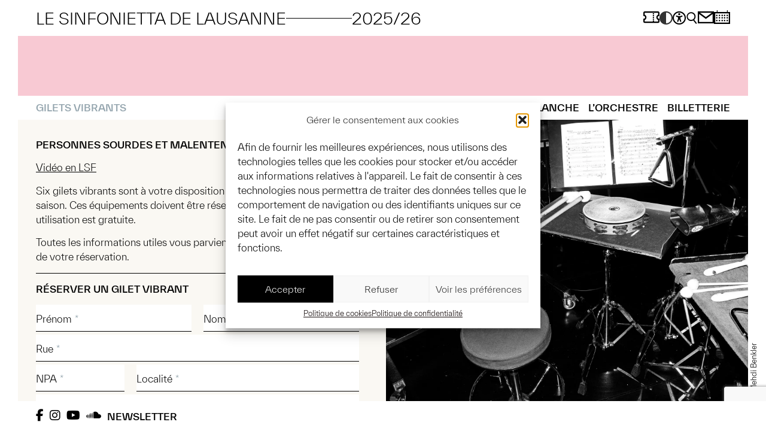

--- FILE ---
content_type: text/html; charset=UTF-8
request_url: https://www.sinfonietta.ch/gilets-vibrants/
body_size: 16013
content:
<!-- This page is cached by the Hummingbird Performance plugin v3.17.0 - https://wordpress.org/plugins/hummingbird-performance/. --><!doctype html>
<html lang="fr-FR">
<head>
	<meta charset="UTF-8">
	<meta name="viewport" content="width=device-width, initial-scale=1">
	<link rel="profile" href="https://gmpg.org/xfn/11">
	<script>!function(e,c){e[c]=e[c]+(e[c]&&" ")+"quform-js"}(document.documentElement,"className");</script><title>Gilets vibrants | Le Sinfonietta de Lausanne</title>
<meta name='robots' content='max-image-preview:large' />
	<style>img:is([sizes="auto" i], [sizes^="auto," i]) { contain-intrinsic-size: 3000px 1500px }</style>
	<link rel="alternate" type="application/rss+xml" title="Le Sinfonietta de Lausanne &raquo; Flux" href="https://www.sinfonietta.ch/feed/" />
<link rel="alternate" type="application/rss+xml" title="Le Sinfonietta de Lausanne &raquo; Flux des commentaires" href="https://www.sinfonietta.ch/comments/feed/" />
		<style>
			.lazyload,
			.lazyloading {
				max-width: 100%;
			}
		</style>
		<link rel='stylesheet' id='elementor-post-8667-css' href='https://www.sinfonietta.ch/wp-content/uploads/elementor/css/post-8667.css?ver=1761051760' media='all' />
<link rel='stylesheet' id='wp-block-library-css' href='https://www.sinfonietta.ch/wp-includes/css/dist/block-library/style.min.css?ver=6.8.3' media='all' />
<style id='classic-theme-styles-inline-css'>
/*! This file is auto-generated */
.wp-block-button__link{color:#fff;background-color:#32373c;border-radius:9999px;box-shadow:none;text-decoration:none;padding:calc(.667em + 2px) calc(1.333em + 2px);font-size:1.125em}.wp-block-file__button{background:#32373c;color:#fff;text-decoration:none}
</style>
<style id='global-styles-inline-css'>
:root{--wp--preset--aspect-ratio--square: 1;--wp--preset--aspect-ratio--4-3: 4/3;--wp--preset--aspect-ratio--3-4: 3/4;--wp--preset--aspect-ratio--3-2: 3/2;--wp--preset--aspect-ratio--2-3: 2/3;--wp--preset--aspect-ratio--16-9: 16/9;--wp--preset--aspect-ratio--9-16: 9/16;--wp--preset--color--black: #000000;--wp--preset--color--cyan-bluish-gray: #abb8c3;--wp--preset--color--white: #ffffff;--wp--preset--color--pale-pink: #f78da7;--wp--preset--color--vivid-red: #cf2e2e;--wp--preset--color--luminous-vivid-orange: #ff6900;--wp--preset--color--luminous-vivid-amber: #fcb900;--wp--preset--color--light-green-cyan: #7bdcb5;--wp--preset--color--vivid-green-cyan: #00d084;--wp--preset--color--pale-cyan-blue: #8ed1fc;--wp--preset--color--vivid-cyan-blue: #0693e3;--wp--preset--color--vivid-purple: #9b51e0;--wp--preset--gradient--vivid-cyan-blue-to-vivid-purple: linear-gradient(135deg,rgba(6,147,227,1) 0%,rgb(155,81,224) 100%);--wp--preset--gradient--light-green-cyan-to-vivid-green-cyan: linear-gradient(135deg,rgb(122,220,180) 0%,rgb(0,208,130) 100%);--wp--preset--gradient--luminous-vivid-amber-to-luminous-vivid-orange: linear-gradient(135deg,rgba(252,185,0,1) 0%,rgba(255,105,0,1) 100%);--wp--preset--gradient--luminous-vivid-orange-to-vivid-red: linear-gradient(135deg,rgba(255,105,0,1) 0%,rgb(207,46,46) 100%);--wp--preset--gradient--very-light-gray-to-cyan-bluish-gray: linear-gradient(135deg,rgb(238,238,238) 0%,rgb(169,184,195) 100%);--wp--preset--gradient--cool-to-warm-spectrum: linear-gradient(135deg,rgb(74,234,220) 0%,rgb(151,120,209) 20%,rgb(207,42,186) 40%,rgb(238,44,130) 60%,rgb(251,105,98) 80%,rgb(254,248,76) 100%);--wp--preset--gradient--blush-light-purple: linear-gradient(135deg,rgb(255,206,236) 0%,rgb(152,150,240) 100%);--wp--preset--gradient--blush-bordeaux: linear-gradient(135deg,rgb(254,205,165) 0%,rgb(254,45,45) 50%,rgb(107,0,62) 100%);--wp--preset--gradient--luminous-dusk: linear-gradient(135deg,rgb(255,203,112) 0%,rgb(199,81,192) 50%,rgb(65,88,208) 100%);--wp--preset--gradient--pale-ocean: linear-gradient(135deg,rgb(255,245,203) 0%,rgb(182,227,212) 50%,rgb(51,167,181) 100%);--wp--preset--gradient--electric-grass: linear-gradient(135deg,rgb(202,248,128) 0%,rgb(113,206,126) 100%);--wp--preset--gradient--midnight: linear-gradient(135deg,rgb(2,3,129) 0%,rgb(40,116,252) 100%);--wp--preset--font-size--small: 13px;--wp--preset--font-size--medium: 20px;--wp--preset--font-size--large: 36px;--wp--preset--font-size--x-large: 42px;--wp--preset--spacing--20: 0.44rem;--wp--preset--spacing--30: 0.67rem;--wp--preset--spacing--40: 1rem;--wp--preset--spacing--50: 1.5rem;--wp--preset--spacing--60: 2.25rem;--wp--preset--spacing--70: 3.38rem;--wp--preset--spacing--80: 5.06rem;--wp--preset--shadow--natural: 6px 6px 9px rgba(0, 0, 0, 0.2);--wp--preset--shadow--deep: 12px 12px 50px rgba(0, 0, 0, 0.4);--wp--preset--shadow--sharp: 6px 6px 0px rgba(0, 0, 0, 0.2);--wp--preset--shadow--outlined: 6px 6px 0px -3px rgba(255, 255, 255, 1), 6px 6px rgba(0, 0, 0, 1);--wp--preset--shadow--crisp: 6px 6px 0px rgba(0, 0, 0, 1);}:where(.is-layout-flex){gap: 0.5em;}:where(.is-layout-grid){gap: 0.5em;}body .is-layout-flex{display: flex;}.is-layout-flex{flex-wrap: wrap;align-items: center;}.is-layout-flex > :is(*, div){margin: 0;}body .is-layout-grid{display: grid;}.is-layout-grid > :is(*, div){margin: 0;}:where(.wp-block-columns.is-layout-flex){gap: 2em;}:where(.wp-block-columns.is-layout-grid){gap: 2em;}:where(.wp-block-post-template.is-layout-flex){gap: 1.25em;}:where(.wp-block-post-template.is-layout-grid){gap: 1.25em;}.has-black-color{color: var(--wp--preset--color--black) !important;}.has-cyan-bluish-gray-color{color: var(--wp--preset--color--cyan-bluish-gray) !important;}.has-white-color{color: var(--wp--preset--color--white) !important;}.has-pale-pink-color{color: var(--wp--preset--color--pale-pink) !important;}.has-vivid-red-color{color: var(--wp--preset--color--vivid-red) !important;}.has-luminous-vivid-orange-color{color: var(--wp--preset--color--luminous-vivid-orange) !important;}.has-luminous-vivid-amber-color{color: var(--wp--preset--color--luminous-vivid-amber) !important;}.has-light-green-cyan-color{color: var(--wp--preset--color--light-green-cyan) !important;}.has-vivid-green-cyan-color{color: var(--wp--preset--color--vivid-green-cyan) !important;}.has-pale-cyan-blue-color{color: var(--wp--preset--color--pale-cyan-blue) !important;}.has-vivid-cyan-blue-color{color: var(--wp--preset--color--vivid-cyan-blue) !important;}.has-vivid-purple-color{color: var(--wp--preset--color--vivid-purple) !important;}.has-black-background-color{background-color: var(--wp--preset--color--black) !important;}.has-cyan-bluish-gray-background-color{background-color: var(--wp--preset--color--cyan-bluish-gray) !important;}.has-white-background-color{background-color: var(--wp--preset--color--white) !important;}.has-pale-pink-background-color{background-color: var(--wp--preset--color--pale-pink) !important;}.has-vivid-red-background-color{background-color: var(--wp--preset--color--vivid-red) !important;}.has-luminous-vivid-orange-background-color{background-color: var(--wp--preset--color--luminous-vivid-orange) !important;}.has-luminous-vivid-amber-background-color{background-color: var(--wp--preset--color--luminous-vivid-amber) !important;}.has-light-green-cyan-background-color{background-color: var(--wp--preset--color--light-green-cyan) !important;}.has-vivid-green-cyan-background-color{background-color: var(--wp--preset--color--vivid-green-cyan) !important;}.has-pale-cyan-blue-background-color{background-color: var(--wp--preset--color--pale-cyan-blue) !important;}.has-vivid-cyan-blue-background-color{background-color: var(--wp--preset--color--vivid-cyan-blue) !important;}.has-vivid-purple-background-color{background-color: var(--wp--preset--color--vivid-purple) !important;}.has-black-border-color{border-color: var(--wp--preset--color--black) !important;}.has-cyan-bluish-gray-border-color{border-color: var(--wp--preset--color--cyan-bluish-gray) !important;}.has-white-border-color{border-color: var(--wp--preset--color--white) !important;}.has-pale-pink-border-color{border-color: var(--wp--preset--color--pale-pink) !important;}.has-vivid-red-border-color{border-color: var(--wp--preset--color--vivid-red) !important;}.has-luminous-vivid-orange-border-color{border-color: var(--wp--preset--color--luminous-vivid-orange) !important;}.has-luminous-vivid-amber-border-color{border-color: var(--wp--preset--color--luminous-vivid-amber) !important;}.has-light-green-cyan-border-color{border-color: var(--wp--preset--color--light-green-cyan) !important;}.has-vivid-green-cyan-border-color{border-color: var(--wp--preset--color--vivid-green-cyan) !important;}.has-pale-cyan-blue-border-color{border-color: var(--wp--preset--color--pale-cyan-blue) !important;}.has-vivid-cyan-blue-border-color{border-color: var(--wp--preset--color--vivid-cyan-blue) !important;}.has-vivid-purple-border-color{border-color: var(--wp--preset--color--vivid-purple) !important;}.has-vivid-cyan-blue-to-vivid-purple-gradient-background{background: var(--wp--preset--gradient--vivid-cyan-blue-to-vivid-purple) !important;}.has-light-green-cyan-to-vivid-green-cyan-gradient-background{background: var(--wp--preset--gradient--light-green-cyan-to-vivid-green-cyan) !important;}.has-luminous-vivid-amber-to-luminous-vivid-orange-gradient-background{background: var(--wp--preset--gradient--luminous-vivid-amber-to-luminous-vivid-orange) !important;}.has-luminous-vivid-orange-to-vivid-red-gradient-background{background: var(--wp--preset--gradient--luminous-vivid-orange-to-vivid-red) !important;}.has-very-light-gray-to-cyan-bluish-gray-gradient-background{background: var(--wp--preset--gradient--very-light-gray-to-cyan-bluish-gray) !important;}.has-cool-to-warm-spectrum-gradient-background{background: var(--wp--preset--gradient--cool-to-warm-spectrum) !important;}.has-blush-light-purple-gradient-background{background: var(--wp--preset--gradient--blush-light-purple) !important;}.has-blush-bordeaux-gradient-background{background: var(--wp--preset--gradient--blush-bordeaux) !important;}.has-luminous-dusk-gradient-background{background: var(--wp--preset--gradient--luminous-dusk) !important;}.has-pale-ocean-gradient-background{background: var(--wp--preset--gradient--pale-ocean) !important;}.has-electric-grass-gradient-background{background: var(--wp--preset--gradient--electric-grass) !important;}.has-midnight-gradient-background{background: var(--wp--preset--gradient--midnight) !important;}.has-small-font-size{font-size: var(--wp--preset--font-size--small) !important;}.has-medium-font-size{font-size: var(--wp--preset--font-size--medium) !important;}.has-large-font-size{font-size: var(--wp--preset--font-size--large) !important;}.has-x-large-font-size{font-size: var(--wp--preset--font-size--x-large) !important;}
:where(.wp-block-post-template.is-layout-flex){gap: 1.25em;}:where(.wp-block-post-template.is-layout-grid){gap: 1.25em;}
:where(.wp-block-columns.is-layout-flex){gap: 2em;}:where(.wp-block-columns.is-layout-grid){gap: 2em;}
:root :where(.wp-block-pullquote){font-size: 1.5em;line-height: 1.6;}
</style>
<link rel='stylesheet' id='wphb-1-css' href='https://www.sinfonietta.ch/wp-content/uploads/hummingbird-assets/99ab355a899e732aa03b3db4ee779bf2.css' media='all' />
<link rel='stylesheet' id='elementor-gf-roboto-css' href='https://fonts.googleapis.com/css?family=Roboto:100,100italic,200,200italic,300,300italic,400,400italic,500,500italic,600,600italic,700,700italic,800,800italic,900,900italic&#038;display=swap' media='all' />
<link rel='stylesheet' id='elementor-gf-robotoslab-css' href='https://fonts.googleapis.com/css?family=Roboto+Slab:100,100italic,200,200italic,300,300italic,400,400italic,500,500italic,600,600italic,700,700italic,800,800italic,900,900italic&#038;display=swap' media='all' />
<script src="https://www.sinfonietta.ch/wp-content/uploads/hummingbird-assets/afc7df0efe72a8220d10c5dce6a543b9.js" id="wphb-2-js"></script>
<script src="https://www.sinfonietta.ch/wp-content/plugins/elementor/assets/lib/font-awesome/js/v4-shims.min.js?ver=3.32.5" id="font-awesome-4-shim-js"></script>
<link rel="https://api.w.org/" href="https://www.sinfonietta.ch/wp-json/" /><link rel="alternate" title="JSON" type="application/json" href="https://www.sinfonietta.ch/wp-json/wp/v2/pages/11726" /><link rel="EditURI" type="application/rsd+xml" title="RSD" href="https://www.sinfonietta.ch/xmlrpc.php?rsd" />
<meta name="generator" content="WordPress 6.8.3" />
<link rel='shortlink' href='https://www.sinfonietta.ch/?p=11726' />
<link rel="alternate" title="oEmbed (JSON)" type="application/json+oembed" href="https://www.sinfonietta.ch/wp-json/oembed/1.0/embed?url=https%3A%2F%2Fwww.sinfonietta.ch%2Fgilets-vibrants%2F" />
<link rel="alternate" title="oEmbed (XML)" type="text/xml+oembed" href="https://www.sinfonietta.ch/wp-json/oembed/1.0/embed?url=https%3A%2F%2Fwww.sinfonietta.ch%2Fgilets-vibrants%2F&#038;format=xml" />
			<style>.cmplz-hidden {
					display: none !important;
				}</style>		<script>
			document.documentElement.className = document.documentElement.className.replace('no-js', 'js');
		</script>
				<style>
			.no-js img.lazyload {
				display: none;
			}

			figure.wp-block-image img.lazyloading {
				min-width: 150px;
			}

			.lazyload,
			.lazyloading {
				--smush-placeholder-width: 100px;
				--smush-placeholder-aspect-ratio: 1/1;
				width: var(--smush-image-width, var(--smush-placeholder-width)) !important;
				aspect-ratio: var(--smush-image-aspect-ratio, var(--smush-placeholder-aspect-ratio)) !important;
			}

						.lazyload, .lazyloading {
				opacity: 0;
			}

			.lazyloaded {
				opacity: 1;
				transition: opacity 200ms;
				transition-delay: 0ms;
			}

					</style>
		            <style>
                :root {
                    --primary: #f4aece;
                    --secondary: #f6a71e;
                    --accent: #000000;
                    --text: #000000;
                    --background: #faf8f2;
                    --light: #faf8f3;
                    --dark: #212121;
                    --subsMainColor: #93a4ad;
                    --subsSecondaryColor: #f8c9d2;
                    --subsTextColor: #000;
                    --subsTextColorHover: #fff;
                    --subsMainImage: url(https://www.sinfonietta.ch/wp-content/uploads/2025/04/2560x1520_25-26-04-scaled.jpg);
                    --subsSecondaryImage: url(https://www.sinfonietta.ch/wp-content/uploads/2025/04/2560x1520_25-26-04-scaled.jpg);
                    --subsHeaderImage: url(https://www.sinfonietta.ch/wp-content/uploads/2025/05/WEB_Banniere_NUITS.jpg);
                }
                .darkmode {
                    --subsMainColor: #f8c9d2;
                    --subsSecondaryColor: #93a4ad;
                }
            </style>
            <style>
        #menu-menu-principal li.active-season a::after,
        #menu-menu-principal-1 li.active-season a::after {
            content: ' 2025/26';
        }
    </style>
        <script src="https://kit.fontawesome.com/8da17822ef.js" crossorigin="anonymous"></script>
    <meta name="generator" content="Elementor 3.32.5; features: additional_custom_breakpoints; settings: css_print_method-external, google_font-enabled, font_display-swap">
<!-- Google Tag Manager -->
<script>(function(w,d,s,l,i){w[l]=w[l]||[];w[l].push({'gtm.start':
new Date().getTime(),event:'gtm.js'});var f=d.getElementsByTagName(s)[0],
j=d.createElement(s),dl=l!='dataLayer'?'&l='+l:'';j.async=true;j.src=
'https://www.googletagmanager.com/gtm.js?id='+i+dl;f.parentNode.insertBefore(j,f);
})(window,document,'script','dataLayer','GTM-5N7PPGDP');</script>
<!-- End Google Tag Manager -->
<!-- SEO meta tags powered by SmartCrawl https://wpmudev.com/project/smartcrawl-wordpress-seo/ -->
<link rel="canonical" href="https://www.sinfonietta.ch/gilets-vibrants/" />
<meta name="google-site-verification" content="zHnxKIVp1aRjC1F0bMJsN0TN29VEv9wOqrkTDSpP510" />
<script type="application/ld+json">{"@context":"https:\/\/schema.org","@graph":[{"@type":"Organization","@id":"https:\/\/www.sinfonietta.ch\/#schema-publishing-organization","url":"https:\/\/www.sinfonietta.ch","name":"Le Sinfonietta de Lausanne"},{"@type":"WebSite","@id":"https:\/\/www.sinfonietta.ch\/#schema-website","url":"https:\/\/www.sinfonietta.ch","name":"Sinfonietta de Lausanne","encoding":"UTF-8","potentialAction":{"@type":"SearchAction","target":"https:\/\/www.sinfonietta.ch\/search\/{search_term_string}\/","query-input":"required name=search_term_string"}},{"@type":"BreadcrumbList","@id":"https:\/\/www.sinfonietta.ch\/gilets-vibrants?page&pagename=gilets-vibrants\/#breadcrumb","itemListElement":[{"@type":"ListItem","position":1,"name":"Home","item":"https:\/\/www.sinfonietta.ch"},{"@type":"ListItem","position":2,"name":"Gilets vibrants"}]},{"@type":"Person","@id":"https:\/\/www.sinfonietta.ch\/author\/sinfonietta\/#schema-author","name":"sinfonietta","url":"https:\/\/www.sinfonietta.ch\/author\/sinfonietta\/"},{"@type":"WebPage","@id":"https:\/\/www.sinfonietta.ch\/gilets-vibrants\/#schema-webpage","isPartOf":{"@id":"https:\/\/www.sinfonietta.ch\/#schema-website"},"publisher":{"@id":"https:\/\/www.sinfonietta.ch\/#schema-publishing-organization"},"url":"https:\/\/www.sinfonietta.ch\/gilets-vibrants\/"},{"@type":"Article","mainEntityOfPage":{"@id":"https:\/\/www.sinfonietta.ch\/gilets-vibrants\/#schema-webpage"},"author":{"@id":"https:\/\/www.sinfonietta.ch\/author\/sinfonietta\/#schema-author"},"publisher":{"@id":"https:\/\/www.sinfonietta.ch\/#schema-publishing-organization"},"dateModified":"2024-11-14T11:51:02","datePublished":"2022-10-10T15:13:03","headline":"Gilets vibrants | Le Sinfonietta de Lausanne","description":"","name":"Gilets vibrants","image":{"@type":"ImageObject","@id":"https:\/\/www.sinfonietta.ch\/gilets-vibrants\/#schema-article-image","url":"https:\/\/www.sinfonietta.ch\/wp-content\/uploads\/2022\/11\/sinfonietta_13.jpg","height":1280,"width":1920,"caption":"\u00a9 Mehdi Benkler"},"thumbnailUrl":"https:\/\/www.sinfonietta.ch\/wp-content\/uploads\/2022\/11\/sinfonietta_13.jpg"}]}</script>
<meta property="og:type" content="article" />
<meta property="og:url" content="https://www.sinfonietta.ch/gilets-vibrants/" />
<meta property="og:title" content="Gilets vibrants | Le Sinfonietta de Lausanne" />
<meta property="og:image" content="https://www.sinfonietta.ch/wp-content/uploads/2022/11/sinfonietta_13.jpg" />
<meta property="og:image:width" content="1920" />
<meta property="og:image:height" content="1280" />
<meta property="article:published_time" content="2022-10-10T15:13:03" />
<meta property="article:author" content="sinfonietta" />
<meta name="twitter:card" content="summary_large_image" />
<meta name="twitter:title" content="Gilets vibrants | Le Sinfonietta de Lausanne" />
<meta name="twitter:image" content="https://www.sinfonietta.ch/wp-content/uploads/2022/11/sinfonietta_13.jpg" />
<!-- /SEO -->
			<style>
				.e-con.e-parent:nth-of-type(n+4):not(.e-lazyloaded):not(.e-no-lazyload),
				.e-con.e-parent:nth-of-type(n+4):not(.e-lazyloaded):not(.e-no-lazyload) * {
					background-image: none !important;
				}
				@media screen and (max-height: 1024px) {
					.e-con.e-parent:nth-of-type(n+3):not(.e-lazyloaded):not(.e-no-lazyload),
					.e-con.e-parent:nth-of-type(n+3):not(.e-lazyloaded):not(.e-no-lazyload) * {
						background-image: none !important;
					}
				}
				@media screen and (max-height: 640px) {
					.e-con.e-parent:nth-of-type(n+2):not(.e-lazyloaded):not(.e-no-lazyload),
					.e-con.e-parent:nth-of-type(n+2):not(.e-lazyloaded):not(.e-no-lazyload) * {
						background-image: none !important;
					}
				}
			</style>
			<style type="text/css" id="branda-admin-bar-logo">
body #wpadminbar #wp-admin-bar-wp-logo > .ab-item {
	background-image: url(https://www.sinfonietta.ch/wp-content/uploads/2022/04/Sinfonietta.jpg);
	background-repeat: no-repeat;
	background-position: 50%;
	background-size: 80%;
}
body #wpadminbar #wp-admin-bar-wp-logo > .ab-item .ab-icon:before {
	content: " ";
}
</style>
<link rel="icon" href="https://www.sinfonietta.ch/wp-content/uploads/2022/04/Sinfonietta-150x150.jpg" sizes="32x32" />
<link rel="icon" href="https://www.sinfonietta.ch/wp-content/uploads/2022/04/Sinfonietta-300x300.jpg" sizes="192x192" />
<link rel="apple-touch-icon" href="https://www.sinfonietta.ch/wp-content/uploads/2022/04/Sinfonietta-300x300.jpg" />
<meta name="msapplication-TileImage" content="https://www.sinfonietta.ch/wp-content/uploads/2022/04/Sinfonietta-300x300.jpg" />
</head>
<body data-rsssl=1 data-cmplz=1 class="wp-singular page-template page-template-template_acf page-template-template_acf-php page page-id-11726 wp-custom-logo wp-theme-hello-elementor wp-child-theme-sinfonietta elementor-default elementor-kit-8667">

<!-- Google Tag Manager (noscript) -->
<noscript><iframe data-src="https://www.googletagmanager.com/ns.html?id=GTM-5N7PPGDP"
height="0" width="0" style="display:none;visibility:hidden" src="[data-uri]" class="lazyload" data-load-mode="1"></iframe></noscript>
<!-- End Google Tag Manager (noscript) -->

<a class="skip-link screen-reader-text" href="#content">Aller au contenu</a>

<header id="site-header" class="site-header static-top dynamic-header menu-dropdown-tablet" role="banner">
	<div class="container-fluid">
		<div class="row align-items-center site-header__top">
			<div class="col-lg-10 p-0">
				<div class="site-branding show-logo">
					<h1 class="site-title show">
						<a href="https://www.sinfonietta.ch/" title="Accueil" rel="home">
							<div class="title">Le Sinfonietta de Lausanne </div>
							<div class="horiz-sep"></div>
							<div class="tagline">2025/26</div>
						</a>
					</h1>
				</div>

				<!-- Nav menu for mobile -->
				<div class="site-navigation-toggle-holder show" id="menu-opener">
					<div class="site-navigation-toggle">
						<div class="icon sin-burger"></div>
					</div>
				</div>

				<nav class="site-navigation-dropdown show" role="navigation">
					<div class="top-menu top-menu--mobile">
													<a href="https://etickets.infomaniak.com/shop/BJFNlzXTiL/" target="_blank"><div class="icon sin-ticketing btn-ticketing btn-topmenu"></div></a>
												<div class="icon darkmode-link" id="dark-mode-toggle-mobile"><i class="fa-sharp fa-regular fa-circle-half-stroke btn-darkmode btn-topmenu"></i></div>
						<div class="accessibility-link"><a href="/accessibilite" alt="Accessibilité"><i class="fa-regular fa-universal-access btn-accessibility btn-topmenu"></i></a></div>
						<div class="icon sin-loupe open-search open-popup btn-search btn-topmenu"></div>
						<div class="icon sin-enveloppe open-contact open-popup btn-contact btn-topmenu"></div>
						<div class="icon sin-calendrier open-calendar open-popup btn-calendar btn-topmenu"></div>
					</div>
					<div class="menu-menu-principal-container"><ul id="menu-menu-principal" class="menu"><li id="menu-item-8866" class="menu-item menu-item-type-custom menu-item-object-custom menu-item-has-children menu-item-8866"><a href="#">Programme</a>
<ul class="sub-menu">
	<li id="menu-item-6099" class="menu-item menu-item-type-post_type menu-item-object-page menu-item-6099"><a href="https://www.sinfonietta.ch/agenda/">Agenda</a></li>
	<li id="menu-item-8852" class="active-season menu-item menu-item-type-post_type menu-item-object-page menu-item-8852"><a href="https://www.sinfonietta.ch/saison/">Saison</a></li>
	<li id="menu-item-8794" class="menu-item menu-item-type-custom menu-item-object-custom menu-item-8794"><a href="https://www.sinfonietta.ch/medias/">Presse et Médias</a></li>
	<li id="menu-item-13681" class="menu-item menu-item-type-custom menu-item-object-custom menu-item-13681"><a href="https://www.sinfonietta.ch/actualites/">Toute l&rsquo;actualité</a></li>
	<li id="menu-item-3742" class="menu-item menu-item-type-post_type menu-item-object-page menu-item-3742"><a href="https://www.sinfonietta.ch/saisons/">Archives</a></li>
</ul>
</li>
<li id="menu-item-8867" class="menu-item menu-item-type-custom menu-item-object-custom current-menu-ancestor current-menu-parent menu-item-has-children menu-item-8867"><a href="#">Actions culturelles</a>
<ul class="sub-menu">
	<li id="menu-item-8821" class="menu-item menu-item-type-post_type menu-item-object-page menu-item-8821"><a href="https://www.sinfonietta.ch/ecoles/">Écoles</a></li>
	<li id="menu-item-8820" class="menu-item menu-item-type-post_type menu-item-object-page menu-item-8820"><a href="https://www.sinfonietta.ch/culture-inclusive/">Culture inclusive</a></li>
	<li id="menu-item-8819" class="menu-item menu-item-type-post_type menu-item-object-page menu-item-8819"><a href="https://www.sinfonietta.ch/projet-participatif/">Partitions graphiques</a></li>
	<li id="menu-item-11728" class="menu-item menu-item-type-post_type menu-item-object-page current-menu-item page_item page-item-11726 current_page_item menu-item-11728"><a href="https://www.sinfonietta.ch/gilets-vibrants/" aria-current="page">Gilets vibrants</a></li>
</ul>
</li>
<li id="menu-item-15480" class="menu-item menu-item-type-custom menu-item-object-custom menu-item-has-children menu-item-15480"><a href="#">Carte blanche</a>
<ul class="sub-menu">
	<li id="menu-item-16650" class="menu-item menu-item-type-post_type menu-item-object-page menu-item-16650"><a href="https://www.sinfonietta.ch/comment-vous-dire/">Comment vous dire</a></li>
	<li id="menu-item-15479" class="menu-item menu-item-type-post_type menu-item-object-page menu-item-15479"><a href="https://www.sinfonietta.ch/culturadio/">CultuRadio</a></li>
	<li id="menu-item-14883" class="menu-item menu-item-type-post_type menu-item-object-page menu-item-14883"><a href="https://www.sinfonietta.ch/carte-blanche/">Splotch!</a></li>
</ul>
</li>
<li id="menu-item-8868" class="menu-item menu-item-type-custom menu-item-object-custom menu-item-has-children menu-item-8868"><a href="#">L&rsquo;Orchestre</a>
<ul class="sub-menu">
	<li id="menu-item-10577" class="menu-item menu-item-type-post_type menu-item-object-page menu-item-10577"><a href="https://www.sinfonietta.ch/presentation/">Présentation</a></li>
	<li id="menu-item-10590" class="menu-item menu-item-type-post_type menu-item-object-page menu-item-10590"><a href="https://www.sinfonietta.ch/direction-musicale/">Direction musicale</a></li>
	<li id="menu-item-6586" class="menu-item menu-item-type-post_type menu-item-object-page menu-item-6586"><a href="https://www.sinfonietta.ch/musiciens/">Musicien·ne·x·s</a></li>
	<li id="menu-item-12708" class="menu-item menu-item-type-post_type menu-item-object-page menu-item-12708"><a href="https://www.sinfonietta.ch/mehdi-benkler/">Photographe</a></li>
	<li id="menu-item-11882" class="menu-item menu-item-type-post_type menu-item-object-page menu-item-11882"><a href="https://www.sinfonietta.ch/commission-artistique/">Commission artistique</a></li>
	<li id="menu-item-3752" class="menu-item menu-item-type-post_type menu-item-object-page menu-item-3752"><a href="https://www.sinfonietta.ch/recrutement/">Recrutement</a></li>
	<li id="menu-item-6584" class="menu-item menu-item-type-post_type menu-item-object-page menu-item-6584"><a href="https://www.sinfonietta.ch/la-fondation/">Fondation</a></li>
	<li id="menu-item-6375" class="menu-item menu-item-type-post_type menu-item-object-page menu-item-6375"><a href="https://www.sinfonietta.ch/administration/">Administration</a></li>
	<li id="menu-item-3739" class="menu-item menu-item-type-post_type menu-item-object-page menu-item-3739"><a href="https://www.sinfonietta.ch/partenaires/">Partenaires</a></li>
	<li id="menu-item-3753" class="menu-item menu-item-type-post_type menu-item-object-page menu-item-3753"><a href="https://www.sinfonietta.ch/les-amiexs/">Les Ami·e·x·s</a></li>
</ul>
</li>
<li id="menu-item-10421" class="menu-item menu-item-type-custom menu-item-object-custom menu-item-has-children menu-item-10421"><a href="#">Billetterie</a>
<ul class="sub-menu">
	<li id="menu-item-10420" class="menu-item menu-item-type-post_type menu-item-object-page menu-item-10420"><a href="https://www.sinfonietta.ch/abonnements/">Abos 2025/26</a></li>
	<li id="menu-item-5059" class="menu-item menu-item-type-custom menu-item-object-custom menu-item-5059"><a target="_blank" href="https://etickets.infomaniak.com/shop/BJFNlzXTiL/">Billets</a></li>
	<li id="menu-item-6372" class="menu-item menu-item-type-post_type menu-item-object-page menu-item-6372"><a href="https://www.sinfonietta.ch/infos-pratiques/">Infos pratiques</a></li>
	<li id="menu-item-13410" class="menu-item menu-item-type-post_type menu-item-object-page menu-item-13410"><a href="https://www.sinfonietta.ch/accessibilite/">Accessibilité</a></li>
</ul>
</li>
</ul></div>				</nav>
			</div>
			<div class="col-lg-2 d-none d-lg-block align-self-center p-0">
				<!-- Top icons for desktop -->
				<div class="top-menu top-menu--desktop">
											<a href="https://etickets.infomaniak.com/shop/BJFNlzXTiL/" target="_blank"><div class="icon sin-ticketing btn-ticketing btn-topmenu"></div></a>
										<div class="icon darkmode-link" id="dark-mode-toggle-desktop"><i class="fa-sharp fa-regular fa-circle-half-stroke btn-darkmode btn-topmenu"></i></div>
					<div class="icon accessibility-link"><a href="/accessibilite" alt="Accessibilité"><i class="fa-regular fa-universal-access btn-accessibility btn-topmenu"></i></a></div>
					<div class="icon sin-loupe open-search open-popup btn-search btn-topmenu"></div>
					<div class="icon sin-enveloppe open-contact open-popup btn-contact btn-topmenu"></div>
					<div class="icon sin-calendrier open-calendar open-popup btn-calendar btn-topmenu"></div>
				</div>

			</div>
		</div>
		<div class="site-header__hero">
			        <div class="page-hero">
            <div class="container-fluid">
                <div class="row">
                    <div class='col'>

                    </div>
                </div>
            </div>
        </div>
			</div>
		<div class="site-header__popups">
			
<div class="search-container popup-container">
    <div class="close-popup"><i class="bi bi-x"></i></div>
    <form class="search" action="https://www.sinfonietta.ch/">
        <span class="search--field">
            <input type="search" name="s" placeholder="" class="search-input">
        </span>
        <span class="search--button">
            <button type="submit" >
                <!-- <i class="bi bi-search"></i> -->
            </button>
        </span>
    </form>
</div>

			
<div class="contact-container popup-container">
    <div class="close-popup"><i class="bi bi-x"></i></div>
    <p>Le Sinfonietta de Lausanne<br />
Avenue du Grammont 11 Bis<br />
CH &#8211; 1007 Lausanne</p>
<hr />
<p>+41 21 616 71 35</p>
<hr />
<p><a href="mailto:info@sinfonietta.ch">info@sinfonietta.ch</a></p>
</div>

			
<div class="calendar-container popup-container">
    <div class="close-popup"><i class="bi bi-x"></i></div>
    <div class="calendar-block">
        <div class="calendar"><div class="header"><div class="month-year"><div class="custom-selector"><select id="month-selector" name="month-selector">
<option value="1">janvier</option>
<option value="2">février</option>
<option value="3">Mars</option>
<option value="4">avril</option>
<option value="5">mai</option>
<option value="6">juin</option>
<option value="7">juillet</option>
<option value="8">août</option>
<option value="9">septembre</option>
<option value="10">octobre</option>
<option value="11" selected>novembre</option>
<option value="12">décembre</option>
</select>
</div><div class="custom-selector"><select id="year-selector" name="year-selector">
<option value="2010">2010</option>
<option value="2011">2011</option>
<option value="2012">2012</option>
<option value="2013">2013</option>
<option value="2014">2014</option>
<option value="2015">2015</option>
<option value="2016">2016</option>
<option value="2017">2017</option>
<option value="2018">2018</option>
<option value="2019">2019</option>
<option value="2020">2020</option>
<option value="2021">2021</option>
<option value="2022">2022</option>
<option value="2023">2023</option>
<option value="2024">2024</option>
<option value="2025" selected>2025</option>
<option value="2026">2026</option>
</select>
</div><a href="#" class="date-validator" data-date="2025-11-01"><i class="bi bi-arrow-right-short"></i></i></a><a href="#" class="arrow prev cal-prev-month" data-date="2025-10-01"><i class="bi bi-chevron-left"></i></a><a href="#" class="arrow next cal-next-month" data-date="2025-12-01"><i class="bi bi-chevron-right"></i></a></div></div><div class="days">
                <div class="day_name">
                    Lu
                </div>
            
                <div class="day_name">
                    Ma
                </div>
            
                <div class="day_name">
                    Me
                </div>
            
                <div class="day_name">
                    Je
                </div>
            
                <div class="day_name">
                    Ve
                </div>
            
                <div class="day_name">
                    Sa
                </div>
            
                <div class="day_name">
                    Di
                </div>
            
                <div class="day_num ignore">
                    27
                </div>
            
                <div class="day_num ignore">
                    28
                </div>
            
                <div class="day_num ignore">
                    29
                </div>
            
                <div class="day_num ignore">
                    30
                </div>
            
                <div class="day_num ignore">
                    31
                </div>
            <div class="day_num "><span class="2025111">1</span></div><div class="day_num "><span class="2025112">2</span></div><div class="day_num "><span class="2025113">3</span></div><div class="day_num selected "><span class="2025114">4</span></div><div class="day_num "><span class="2025115">5</span></div><div class="day_num "><span class="2025116">6</span></div><div class="day_num "><span class="2025117">7</span></div><div class="day_num "><span class="2025118">8</span></div><div class="day_num "><span class="2025119">9</span><a class="cal-event 2025-11-09" href="https://www.sinfonietta.ch/agenda/#2025-11-09" data-date="#2025-11-09"></a></div><div class="day_num "><span class="20251110">10</span><a class="cal-event 2025-11-10" href="https://www.sinfonietta.ch/agenda/#2025-11-10" data-date="#2025-11-10"></a><a class="cal-event 2025-11-10" href="https://www.sinfonietta.ch/agenda/#2025-11-10" data-date="#2025-11-10"></a></div><div class="day_num "><span class="20251111">11</span><a class="cal-event 2025-11-11" href="https://www.sinfonietta.ch/agenda/#2025-11-11" data-date="#2025-11-11"></a></div><div class="day_num "><span class="20251112">12</span></div><div class="day_num "><span class="20251113">13</span><a class="cal-event 2025-11-13" href="https://www.sinfonietta.ch/agenda/#2025-11-13" data-date="#2025-11-13"></a><a class="cal-event 2025-11-13" href="https://www.sinfonietta.ch/agenda/#2025-11-13" data-date="#2025-11-13"></a><a class="cal-event 2025-11-13" href="https://www.sinfonietta.ch/agenda/#2025-11-13" data-date="#2025-11-13"></a></div><div class="day_num "><span class="20251114">14</span></div><div class="day_num "><span class="20251115">15</span></div><div class="day_num "><span class="20251116">16</span><a class="cal-event 2025-11-16" href="https://www.sinfonietta.ch/agenda/#2025-11-16" data-date="#2025-11-16"></a></div><div class="day_num "><span class="20251117">17</span></div><div class="day_num "><span class="20251118">18</span></div><div class="day_num "><span class="20251119">19</span></div><div class="day_num "><span class="20251120">20</span></div><div class="day_num "><span class="20251121">21</span></div><div class="day_num "><span class="20251122">22</span></div><div class="day_num "><span class="20251123">23</span></div><div class="day_num "><span class="20251124">24</span></div><div class="day_num "><span class="20251125">25</span></div><div class="day_num "><span class="20251126">26</span></div><div class="day_num "><span class="20251127">27</span></div><div class="day_num "><span class="20251128">28</span></div><div class="day_num "><span class="20251129">29</span></div><div class="day_num "><span class="20251130">30</span></div>
                <div class="day_num ignore">
                    1
                </div>
            
                <div class="day_num ignore">
                    2
                </div>
            
                <div class="day_num ignore">
                    3
                </div>
            
                <div class="day_num ignore">
                    4
                </div>
            
                <div class="day_num ignore">
                    5
                </div>
            
                <div class="day_num ignore">
                    6
                </div>
            
                <div class="day_num ignore">
                    7
                </div>
            </div></div>    </div>
</div>

		</div>
		<div class="row site-header__nav align-items-center">
			<div class="col-auto p-0">
				<div class="page_main_title">
					<h1>Gilets vibrants</h1>				</div>
			</div>
			<div class="col-auto p-0 col-nav">
															<nav class="site-navigation show" role="navigation">
							<div class="menu-menu-principal-container"><ul id="menu-menu-principal" class="menu"><li id="menu-item-8866" class="menu-item menu-item-type-custom menu-item-object-custom menu-item-has-children menu-item-8866"><a href="#">Programme</a>
<ul class="sub-menu">
	<li id="menu-item-6099" class="menu-item menu-item-type-post_type menu-item-object-page menu-item-6099"><a href="https://www.sinfonietta.ch/agenda/">Agenda</a></li>
	<li id="menu-item-8852" class="active-season menu-item menu-item-type-post_type menu-item-object-page menu-item-8852"><a href="https://www.sinfonietta.ch/saison/">Saison</a></li>
	<li id="menu-item-8794" class="menu-item menu-item-type-custom menu-item-object-custom menu-item-8794"><a href="https://www.sinfonietta.ch/medias/">Presse et Médias</a></li>
	<li id="menu-item-13681" class="menu-item menu-item-type-custom menu-item-object-custom menu-item-13681"><a href="https://www.sinfonietta.ch/actualites/">Toute l&rsquo;actualité</a></li>
	<li id="menu-item-3742" class="menu-item menu-item-type-post_type menu-item-object-page menu-item-3742"><a href="https://www.sinfonietta.ch/saisons/">Archives</a></li>
</ul>
</li>
<li id="menu-item-8867" class="menu-item menu-item-type-custom menu-item-object-custom current-menu-ancestor current-menu-parent menu-item-has-children menu-item-8867"><a href="#">Actions culturelles</a>
<ul class="sub-menu">
	<li id="menu-item-8821" class="menu-item menu-item-type-post_type menu-item-object-page menu-item-8821"><a href="https://www.sinfonietta.ch/ecoles/">Écoles</a></li>
	<li id="menu-item-8820" class="menu-item menu-item-type-post_type menu-item-object-page menu-item-8820"><a href="https://www.sinfonietta.ch/culture-inclusive/">Culture inclusive</a></li>
	<li id="menu-item-8819" class="menu-item menu-item-type-post_type menu-item-object-page menu-item-8819"><a href="https://www.sinfonietta.ch/projet-participatif/">Partitions graphiques</a></li>
	<li id="menu-item-11728" class="menu-item menu-item-type-post_type menu-item-object-page current-menu-item page_item page-item-11726 current_page_item menu-item-11728"><a href="https://www.sinfonietta.ch/gilets-vibrants/" aria-current="page">Gilets vibrants</a></li>
</ul>
</li>
<li id="menu-item-15480" class="menu-item menu-item-type-custom menu-item-object-custom menu-item-has-children menu-item-15480"><a href="#">Carte blanche</a>
<ul class="sub-menu">
	<li id="menu-item-16650" class="menu-item menu-item-type-post_type menu-item-object-page menu-item-16650"><a href="https://www.sinfonietta.ch/comment-vous-dire/">Comment vous dire</a></li>
	<li id="menu-item-15479" class="menu-item menu-item-type-post_type menu-item-object-page menu-item-15479"><a href="https://www.sinfonietta.ch/culturadio/">CultuRadio</a></li>
	<li id="menu-item-14883" class="menu-item menu-item-type-post_type menu-item-object-page menu-item-14883"><a href="https://www.sinfonietta.ch/carte-blanche/">Splotch!</a></li>
</ul>
</li>
<li id="menu-item-8868" class="menu-item menu-item-type-custom menu-item-object-custom menu-item-has-children menu-item-8868"><a href="#">L&rsquo;Orchestre</a>
<ul class="sub-menu">
	<li id="menu-item-10577" class="menu-item menu-item-type-post_type menu-item-object-page menu-item-10577"><a href="https://www.sinfonietta.ch/presentation/">Présentation</a></li>
	<li id="menu-item-10590" class="menu-item menu-item-type-post_type menu-item-object-page menu-item-10590"><a href="https://www.sinfonietta.ch/direction-musicale/">Direction musicale</a></li>
	<li id="menu-item-6586" class="menu-item menu-item-type-post_type menu-item-object-page menu-item-6586"><a href="https://www.sinfonietta.ch/musiciens/">Musicien·ne·x·s</a></li>
	<li id="menu-item-12708" class="menu-item menu-item-type-post_type menu-item-object-page menu-item-12708"><a href="https://www.sinfonietta.ch/mehdi-benkler/">Photographe</a></li>
	<li id="menu-item-11882" class="menu-item menu-item-type-post_type menu-item-object-page menu-item-11882"><a href="https://www.sinfonietta.ch/commission-artistique/">Commission artistique</a></li>
	<li id="menu-item-3752" class="menu-item menu-item-type-post_type menu-item-object-page menu-item-3752"><a href="https://www.sinfonietta.ch/recrutement/">Recrutement</a></li>
	<li id="menu-item-6584" class="menu-item menu-item-type-post_type menu-item-object-page menu-item-6584"><a href="https://www.sinfonietta.ch/la-fondation/">Fondation</a></li>
	<li id="menu-item-6375" class="menu-item menu-item-type-post_type menu-item-object-page menu-item-6375"><a href="https://www.sinfonietta.ch/administration/">Administration</a></li>
	<li id="menu-item-3739" class="menu-item menu-item-type-post_type menu-item-object-page menu-item-3739"><a href="https://www.sinfonietta.ch/partenaires/">Partenaires</a></li>
	<li id="menu-item-3753" class="menu-item menu-item-type-post_type menu-item-object-page menu-item-3753"><a href="https://www.sinfonietta.ch/les-amiexs/">Les Ami·e·x·s</a></li>
</ul>
</li>
<li id="menu-item-10421" class="menu-item menu-item-type-custom menu-item-object-custom menu-item-has-children menu-item-10421"><a href="#">Billetterie</a>
<ul class="sub-menu">
	<li id="menu-item-10420" class="menu-item menu-item-type-post_type menu-item-object-page menu-item-10420"><a href="https://www.sinfonietta.ch/abonnements/">Abos 2025/26</a></li>
	<li id="menu-item-5059" class="menu-item menu-item-type-custom menu-item-object-custom menu-item-5059"><a target="_blank" href="https://etickets.infomaniak.com/shop/BJFNlzXTiL/">Billets</a></li>
	<li id="menu-item-6372" class="menu-item menu-item-type-post_type menu-item-object-page menu-item-6372"><a href="https://www.sinfonietta.ch/infos-pratiques/">Infos pratiques</a></li>
	<li id="menu-item-13410" class="menu-item menu-item-type-post_type menu-item-object-page menu-item-13410"><a href="https://www.sinfonietta.ch/accessibilite/">Accessibilité</a></li>
</ul>
</li>
</ul></div>						</nav>
												</div>
		</div>
	</div>
</header>
<main>	<div class="page-content page-single page accessibility-normal">
		<!-- Content column -->
		<div class="content-container style-default">
			<div class="element element-text" id="text-0">    <div class="page" title="Page 10">
<div class="layoutArea">
<p><span class="txt-cap-bold">personnes souRdes ET malentendantes</span></p>
<p><a href="https://youtu.be/iZkbCURyfGE" target="_blank" rel="noopener">Vidéo en LSF</a></p>
<p>Six gilets vibrants sont à votre disposition lors de nos concerts de saison. Ces équipements doivent être réservés à l’avance, leur utilisation est gratuite. </p>
<p>Toutes les informations utiles vous parviendront avec la confirmation de votre réservation.</p>
<hr />
<p><span class="txt-cap-bold"><strong>réserver un gilet VIBRANT</strong></span></p>
<div id="quform-85cbcd" class="quform quform-3 quform-theme-sinfonietta quform-support-page-caching"><form id="quform-form-85cbcd" class="quform-form quform-form-3" action="/gilets-vibrants/#quform-85cbcd" method="post" enctype="multipart/form-data" novalidate="novalidate" data-options="{&quot;id&quot;:3,&quot;uniqueId&quot;:&quot;85cbcd&quot;,&quot;theme&quot;:&quot;sinfonietta&quot;,&quot;ajax&quot;:true,&quot;logic&quot;:{&quot;logic&quot;:[],&quot;dependents&quot;:[],&quot;elementIds&quot;:[],&quot;dependentElementIds&quot;:[],&quot;animate&quot;:true},&quot;currentPageId&quot;:1,&quot;errorsIcon&quot;:&quot;&quot;,&quot;updateFancybox&quot;:true,&quot;hasPages&quot;:false,&quot;pages&quot;:[1],&quot;pageProgressType&quot;:&quot;numbers&quot;,&quot;tooltipsEnabled&quot;:true,&quot;tooltipClasses&quot;:&quot;qtip-quform-dark qtip-shadow&quot;,&quot;tooltipMy&quot;:&quot;left center&quot;,&quot;tooltipAt&quot;:&quot;right center&quot;,&quot;isRtl&quot;:false,&quot;scrollOffset&quot;:-50,&quot;scrollSpeed&quot;:800}"><button class="quform-default-submit" name="quform_submit" type="submit" value="submit" aria-hidden="true" tabindex="-1"></button><div class="quform-form-inner quform-form-inner-3"><input type="hidden" name="quform_form_id" value="3" /><input type="hidden" name="quform_form_uid" value="85cbcd" /><input type="hidden" name="quform_count" value="1" /><input type="hidden" name="form_url" value="https://www.sinfonietta.ch/gilets-vibrants/" /><input type="hidden" name="referring_url" value="" /><input type="hidden" name="post_id" value="11726" /><input type="hidden" name="post_title" value="Gilets vibrants" /><input type="hidden" name="quform_current_page_id" value="1" /><input type="hidden" name="quform_csrf_token" value="3TGlRsEQ6iRwTDPc0D0iDcvvwsXzcbjs7XGMtGNu" /><div class="quform-elements quform-elements-3 quform-cf quform-responsive-elements-phone-landscape"><div class="quform-element quform-element-page quform-page-1 quform-page-3_1 quform-cf quform-group-style-plain quform-first-page quform-last-page quform-current-page"><div class="quform-child-elements"><div class="quform-element quform-element-row quform-element-row-3_14 quform-2-columns quform-element-row-size-fixed quform-responsive-columns-phone-landscape"><div class="quform-element quform-element-column quform-element-3_15"><div class="quform-element quform-element-text quform-element-3_13 quform-cf quform-labels-inside quform-element-required"><div class="quform-spacer"><div class="quform-label quform-label-3_13"><label class="quform-label-text" for="quform_3_13_85cbcd">Prénom<span class="quform-required">*</span></label></div><div class="quform-inner quform-inner-text quform-inner-3_13"><div class="quform-input quform-input-text quform-input-3_13 quform-cf"><input type="text" id="quform_3_13_85cbcd" name="quform_3_13" class="quform-field quform-field-text quform-field-3_13" /></div></div></div></div></div><div class="quform-element quform-element-column quform-element-3_16"><div class="quform-element quform-element-text quform-element-3_18 quform-cf quform-labels-inside quform-element-required"><div class="quform-spacer"><div class="quform-label quform-label-3_18"><label class="quform-label-text" for="quform_3_18_85cbcd">Nom<span class="quform-required">*</span></label></div><div class="quform-inner quform-inner-text quform-inner-3_18"><div class="quform-input quform-input-text quform-input-3_18 quform-cf"><input type="text" id="quform_3_18_85cbcd" name="quform_3_18" class="quform-field quform-field-text quform-field-3_18" /></div></div></div></div></div></div><div class="quform-element quform-element-text quform-element-3_20 quform-cf quform-labels-inside quform-element-required"><div class="quform-spacer"><div class="quform-label quform-label-3_20"><label class="quform-label-text" for="quform_3_20_85cbcd">Rue<span class="quform-required">*</span></label></div><div class="quform-inner quform-inner-text quform-inner-3_20"><div class="quform-input quform-input-text quform-input-3_20 quform-cf"><input type="text" id="quform_3_20_85cbcd" name="quform_3_20" class="quform-field quform-field-text quform-field-3_20" /></div></div></div></div><div class="quform-element quform-element-row quform-element-row-3_22 quform-2-columns quform-element-row-size-fixed"><div class="quform-element quform-element-column quform-element-3_23"><div class="quform-element quform-element-text quform-element-3_24 quform-cf quform-labels-inside quform-element-required"><div class="quform-spacer"><div class="quform-label quform-label-3_24"><label class="quform-label-text" for="quform_3_24_85cbcd">NPA<span class="quform-required">*</span></label></div><div class="quform-inner quform-inner-text quform-inner-3_24"><div class="quform-input quform-input-text quform-input-3_24 quform-cf"><input type="text" id="quform_3_24_85cbcd" name="quform_3_24" class="quform-field quform-field-text quform-field-3_24" /></div></div></div></div></div><div class="quform-element quform-element-column quform-element-3_25"><div class="quform-element quform-element-text quform-element-3_26 quform-cf quform-labels-inside quform-element-required"><div class="quform-spacer"><div class="quform-label quform-label-3_26"><label class="quform-label-text" for="quform_3_26_85cbcd">Localité<span class="quform-required">*</span></label></div><div class="quform-inner quform-inner-text quform-inner-3_26"><div class="quform-input quform-input-text quform-input-3_26 quform-cf"><input type="text" id="quform_3_26_85cbcd" name="quform_3_26" class="quform-field quform-field-text quform-field-3_26" /></div></div></div></div></div></div><div class="quform-element quform-element-text quform-element-3_27 quform-cf quform-labels-inside quform-element-optional"><div class="quform-spacer"><div class="quform-label quform-label-3_27"><label class="quform-label-text" for="quform_3_27_85cbcd">Téléphone</label></div><div class="quform-inner quform-inner-text quform-inner-3_27"><div class="quform-input quform-input-text quform-input-3_27 quform-cf"><input type="text" id="quform_3_27_85cbcd" name="quform_3_27" class="quform-field quform-field-text quform-field-3_27" /></div></div></div></div><div class="quform-element quform-element-text quform-element-3_28 quform-cf quform-labels-inside quform-element-required"><div class="quform-spacer"><div class="quform-label quform-label-3_28"><label class="quform-label-text" for="quform_3_28_85cbcd">E-mail<span class="quform-required">*</span></label></div><div class="quform-inner quform-inner-text quform-inner-3_28"><div class="quform-input quform-input-text quform-input-3_28 quform-cf"><input type="text" id="quform_3_28_85cbcd" name="quform_3_28" class="quform-field quform-field-text quform-field-3_28" /></div></div></div></div><div class="quform-element quform-element-html quform-element-3_39 quform-cf"><div class="quform-spacer"><p>&nbsp;</p></div></div><div class="quform-element quform-element-select quform-element-3_33 quform-cf quform-element-required"><div class="quform-spacer"><div class="quform-label quform-label-3_33"><label class="quform-label-text" for="quform_3_33_85cbcd">CONCERT SOUHAITÉ:<span class="quform-required">*</span></label></div><div class="quform-inner quform-inner-select quform-inner-3_33"><div class="quform-input quform-input-select quform-input-3_33 quform-cf"><select id="quform_3_33_85cbcd" name="quform_3_33" class="quform-field quform-field-select quform-field-3_33"><option value="" selected="selected">Please select</option><option value="CONCERT 2 - JE 30.10.2025, 20h - Salle Métropole">CONCERT 2 - JE 30.10.2025, 20h - Salle Métropole</option><option value="CONCERT 3 - JE 29.01.2026, 20h - Salle Paderewski">CONCERT 3 - JE 29.01.2026, 20h - Salle Paderewski</option><option value="CONCERT 4 - JE 2.04.2026, 20h - Salle Paderewski">CONCERT 4 - JE 2.04.2026, 20h - Salle Paderewski</option><option value="CONCERT 5 - JE 28.05.2026, 20h - Salle Métropole">CONCERT 5 - JE 28.05.2026, 20h - Salle Métropole</option></select></div></div></div></div><div class="quform-element quform-element-select quform-element-3_35 quform-cf quform-element-required"><div class="quform-spacer"><div class="quform-label quform-label-3_35"><label class="quform-label-text" for="quform_3_35_85cbcd">MODÈLE DE GILET:<span class="quform-required">*</span></label></div><div class="quform-inner quform-inner-select quform-inner-3_35"><div class="quform-input quform-input-select quform-input-3_35 quform-cf"><select id="quform_3_35_85cbcd" name="quform_3_35" class="quform-field quform-field-select quform-field-3_35"><option value="" selected="selected">Please select</option><option value="Gilet Woojer (se porte sur le dos, 6 transducteurs)">Gilet Woojer (se porte sur le dos, 6 transducteurs)</option><option value="Gilet SubPac (se porte sur le dos ou le torse, 2 transducteurs)">Gilet SubPac (se porte sur le dos ou le torse, 2 transducteurs)</option></select></div></div></div></div><div class="quform-element quform-element-select quform-element-3_30 quform-cf quform-element-required"><div class="quform-spacer"><div class="quform-label quform-label-3_30"><label class="quform-label-text" for="quform_3_30_85cbcd">INTERPRÉTATION:<span class="quform-required">*</span></label></div><div class="quform-inner quform-inner-select quform-inner-3_30"><div class="quform-input quform-input-select quform-input-3_30 quform-cf"><select id="quform_3_30_85cbcd" name="quform_3_30" class="quform-field quform-field-select quform-field-3_30"><option value="" selected="selected">Please select</option><option value="Langue des signes (LSF)">Langue des signes (LSF)</option><option value="Langage parlé complété (LPC)">Langage parlé complété (LPC)</option><option value="Pas nécessaire">Pas nécessaire</option></select></div></div></div></div><div class="quform-element quform-element-textarea quform-element-3_34 quform-cf quform-labels-inside quform-element-optional"><div class="quform-spacer"><div class="quform-label quform-label-3_34"><label class="quform-label-text" for="quform_3_34_85cbcd">Remarques</label></div><div class="quform-inner quform-inner-textarea quform-inner-3_34"><div class="quform-input quform-input-textarea quform-input-3_34 quform-cf"><textarea id="quform_3_34_85cbcd" name="quform_3_34" class="quform-field quform-field-textarea quform-field-3_34"></textarea></div></div></div></div><div class="quform-element quform-element-recaptcha quform-element-3_38 quform-cf quform-element-required quform-recaptcha-no-size"><div class="quform-spacer"><div class="quform-inner quform-inner-recaptcha quform-inner-3_38"><div class="quform-input quform-input-recaptcha quform-input-3_38 quform-cf"><div class="quform-recaptcha" data-config="{&quot;sitekey&quot;:&quot;6LeuDK0UAAAAAJSPo5Oko-hLRjXMUoB6DiGOCOHy&quot;,&quot;_version&quot;:&quot;v3&quot;,&quot;size&quot;:&quot;invisible&quot;,&quot;type&quot;:&quot;image&quot;,&quot;theme&quot;:&quot;light&quot;,&quot;badge&quot;:&quot;bottomright&quot;}"></div><noscript>Please enable JavaScript to submit this form.</noscript></div></div></div></div><div class="quform-element quform-element-submit quform-element-3_2 quform-cf quform-button-style-theme"><div class="quform-button-submit quform-button-submit-default quform-button-submit-3_2"><button name="quform_submit" type="submit" class="quform-submit" value="submit"><span class="quform-button-text quform-button-submit-text">Envoyer</span></button></div><div class="quform-loading quform-loading-position-left quform-loading-type-spinner-1"><div class="quform-loading-inner"><div class="quform-loading-spinner"><div class="quform-loading-spinner-inner"></div></div></div></div></div><div class="quform-element-tree"><label for="quform_3_0_85cbcd">This field should be left blank</label><input type="text" id="quform_3_0_85cbcd" name="quform_3_0" class="quform-field quform-field-tree quform-field-3_0" tabindex="-1" autocomplete="off" /></div></div></div></div></div></form></div>
</div>
</div>
</div>
<div class="element-video__block align-center">
    <div class="embed-responsive embed-responsive-16by9">
        <div class="js-video element-video__player embed-responsive-item" id="" data-videoId=""></div>
    </div>
</div>		</div>
		<!-- Image column -->
		<div class="visual-container">
        <div class="thumbnail lazyload" style="background-image:inherit;"  data-bg-image="url(https://www.sinfonietta.ch/wp-content/uploads/2022/11/sinfonietta_13.jpg)">
        <img class="thumbnail__img lazyload" data-src="https://www.sinfonietta.ch/wp-content/uploads/2022/11/sinfonietta_13.jpg" src="[data-uri]" style="--smush-placeholder-width: 1920px; --smush-placeholder-aspect-ratio: 1920/1280;" />
                    <div class="caption"><p>© Mehdi Benkler</p></div>
            </div>
</div>	</div>
	</main><footer id="site-footer" class="site-footer dynamic-footer footer-has-copyright" role="contentinfo">
			<a href="https://www.facebook.com/pages/Sinfonietta-de-Lausanne/207539602599345" target="_blank">
			<i class="fa-brands fa-facebook-f"></i>
		</a>
				<a href="https://www.instagram.com/sinfoniettadelausanne/" target="_blank">
			<i class="fa-brands fa-instagram"></i>
		</a>
				<a href="https://www.youtube.com/user/sinfonietta1981" target="_blank">
			<i class="fa-brands fa-youtube"></i>
		</a>
					<a href="https://soundcloud.com/le-sinfonietta-de-lausanne" target="_blank">
			<i class="fa-brands fa-soundcloud"></i>
		</a>
		<a class="btn" id="open-newsletter" href="#">Newsletter</a>
	
<div class="newsletter-container popup-container">
    <div class="close-popup"><i class="bi bi-x"></i></div>
    <script type="text/javascript" src="https://webform.statslive.info/ow/[base64]"></script></div>

</footer>

<script type="speculationrules">
{"prefetch":[{"source":"document","where":{"and":[{"href_matches":"\/*"},{"not":{"href_matches":["\/wp-*.php","\/wp-admin\/*","\/wp-content\/uploads\/*","\/wp-content\/*","\/wp-content\/plugins\/*","\/wp-content\/themes\/sinfonietta\/*","\/wp-content\/themes\/hello-elementor\/*","\/*\\?(.+)"]}},{"not":{"selector_matches":"a[rel~=\"nofollow\"]"}},{"not":{"selector_matches":".no-prefetch, .no-prefetch a"}}]},"eagerness":"conservative"}]}
</script>

<!-- Consent Management powered by Complianz | GDPR/CCPA Cookie Consent https://wordpress.org/plugins/complianz-gdpr -->
<div id="cmplz-cookiebanner-container"><div class="cmplz-cookiebanner cmplz-hidden banner-1 bottom-right-view-preferences optin cmplz-center cmplz-categories-type-view-preferences" aria-modal="true" data-nosnippet="true" role="dialog" aria-live="polite" aria-labelledby="cmplz-header-1-optin" aria-describedby="cmplz-message-1-optin">
	<div class="cmplz-header">
		<div class="cmplz-logo"></div>
		<div class="cmplz-title" id="cmplz-header-1-optin">Gérer le consentement aux cookies</div>
		<div class="cmplz-close" tabindex="0" role="button" aria-label="Fermer la boîte de dialogue">
			<svg aria-hidden="true" focusable="false" data-prefix="fas" data-icon="times" class="svg-inline--fa fa-times fa-w-11" role="img" xmlns="http://www.w3.org/2000/svg" viewBox="0 0 352 512"><path fill="currentColor" d="M242.72 256l100.07-100.07c12.28-12.28 12.28-32.19 0-44.48l-22.24-22.24c-12.28-12.28-32.19-12.28-44.48 0L176 189.28 75.93 89.21c-12.28-12.28-32.19-12.28-44.48 0L9.21 111.45c-12.28 12.28-12.28 32.19 0 44.48L109.28 256 9.21 356.07c-12.28 12.28-12.28 32.19 0 44.48l22.24 22.24c12.28 12.28 32.2 12.28 44.48 0L176 322.72l100.07 100.07c12.28 12.28 32.2 12.28 44.48 0l22.24-22.24c12.28-12.28 12.28-32.19 0-44.48L242.72 256z"></path></svg>
		</div>
	</div>

	<div class="cmplz-divider cmplz-divider-header"></div>
	<div class="cmplz-body">
		<div class="cmplz-message" id="cmplz-message-1-optin"><p>Afin de fournir les meilleures expériences, nous utilisons des technologies telles que les cookies pour stocker et/ou accéder aux informations relatives à l'appareil. Le fait de consentir à ces technologies nous permettra de traiter des données telles que le comportement de navigation ou des identifiants uniques sur ce site. Le fait de ne pas consentir ou de retirer son consentement peut avoir un effet négatif sur certaines caractéristiques et fonctions.</p></div>
		<!-- categories start -->
		<div class="cmplz-categories">
			<details class="cmplz-category cmplz-functional" >
				<summary>
						<span class="cmplz-category-header">
							<span class="cmplz-category-title">Fonctionnel</span>
							<span class='cmplz-always-active'>
								<span class="cmplz-banner-checkbox">
									<input type="checkbox"
										   id="cmplz-functional-optin"
										   data-category="cmplz_functional"
										   class="cmplz-consent-checkbox cmplz-functional"
										   size="40"
										   value="1"/>
									<label class="cmplz-label" for="cmplz-functional-optin"><span class="screen-reader-text">Fonctionnel</span></label>
								</span>
								Toujours activé							</span>
							<span class="cmplz-icon cmplz-open">
								<svg xmlns="http://www.w3.org/2000/svg" viewBox="0 0 448 512"  height="18" ><path d="M224 416c-8.188 0-16.38-3.125-22.62-9.375l-192-192c-12.5-12.5-12.5-32.75 0-45.25s32.75-12.5 45.25 0L224 338.8l169.4-169.4c12.5-12.5 32.75-12.5 45.25 0s12.5 32.75 0 45.25l-192 192C240.4 412.9 232.2 416 224 416z"/></svg>
							</span>
						</span>
				</summary>
				<div class="cmplz-description">
					<span class="cmplz-description-functional">Le stockage technique ou l'accès est strictement nécessaire dans le but légitime de permettre l'utilisation d'un service spécifique explicitement demandé par l'abonné ou l'utilisateur, ou dans le seul but d'effectuer la transmission d'une communication sur un réseau de communications électroniques.</span>
				</div>
			</details>

			<details class="cmplz-category cmplz-preferences" >
				<summary>
						<span class="cmplz-category-header">
							<span class="cmplz-category-title">Préférences</span>
							<span class="cmplz-banner-checkbox">
								<input type="checkbox"
									   id="cmplz-preferences-optin"
									   data-category="cmplz_preferences"
									   class="cmplz-consent-checkbox cmplz-preferences"
									   size="40"
									   value="1"/>
								<label class="cmplz-label" for="cmplz-preferences-optin"><span class="screen-reader-text">Préférences</span></label>
							</span>
							<span class="cmplz-icon cmplz-open">
								<svg xmlns="http://www.w3.org/2000/svg" viewBox="0 0 448 512"  height="18" ><path d="M224 416c-8.188 0-16.38-3.125-22.62-9.375l-192-192c-12.5-12.5-12.5-32.75 0-45.25s32.75-12.5 45.25 0L224 338.8l169.4-169.4c12.5-12.5 32.75-12.5 45.25 0s12.5 32.75 0 45.25l-192 192C240.4 412.9 232.2 416 224 416z"/></svg>
							</span>
						</span>
				</summary>
				<div class="cmplz-description">
					<span class="cmplz-description-preferences">L’accès ou le stockage technique est nécessaire dans la finalité d’intérêt légitime de stocker des préférences qui ne sont pas demandées par l’abonné ou l’internaute.</span>
				</div>
			</details>

			<details class="cmplz-category cmplz-statistics" >
				<summary>
						<span class="cmplz-category-header">
							<span class="cmplz-category-title">Statistiques</span>
							<span class="cmplz-banner-checkbox">
								<input type="checkbox"
									   id="cmplz-statistics-optin"
									   data-category="cmplz_statistics"
									   class="cmplz-consent-checkbox cmplz-statistics"
									   size="40"
									   value="1"/>
								<label class="cmplz-label" for="cmplz-statistics-optin"><span class="screen-reader-text">Statistiques</span></label>
							</span>
							<span class="cmplz-icon cmplz-open">
								<svg xmlns="http://www.w3.org/2000/svg" viewBox="0 0 448 512"  height="18" ><path d="M224 416c-8.188 0-16.38-3.125-22.62-9.375l-192-192c-12.5-12.5-12.5-32.75 0-45.25s32.75-12.5 45.25 0L224 338.8l169.4-169.4c12.5-12.5 32.75-12.5 45.25 0s12.5 32.75 0 45.25l-192 192C240.4 412.9 232.2 416 224 416z"/></svg>
							</span>
						</span>
				</summary>
				<div class="cmplz-description">
					<span class="cmplz-description-statistics">Le stockage ou l'accès technique utilisé exclusivement à des fins statistiques.</span>
					<span class="cmplz-description-statistics-anonymous">Le stockage ou l’accès technique qui est utilisé exclusivement dans des finalités statistiques anonymes. En l’absence d’une assignation à comparaître, d’une conformité volontaire de la part de votre fournisseur d’accès à internet ou d’enregistrements supplémentaires provenant d’une tierce partie, les informations stockées ou extraites à cette seule fin ne peuvent généralement pas être utilisées pour vous identifier.</span>
				</div>
			</details>
			<details class="cmplz-category cmplz-marketing" >
				<summary>
						<span class="cmplz-category-header">
							<span class="cmplz-category-title">Marketing</span>
							<span class="cmplz-banner-checkbox">
								<input type="checkbox"
									   id="cmplz-marketing-optin"
									   data-category="cmplz_marketing"
									   class="cmplz-consent-checkbox cmplz-marketing"
									   size="40"
									   value="1"/>
								<label class="cmplz-label" for="cmplz-marketing-optin"><span class="screen-reader-text">Marketing</span></label>
							</span>
							<span class="cmplz-icon cmplz-open">
								<svg xmlns="http://www.w3.org/2000/svg" viewBox="0 0 448 512"  height="18" ><path d="M224 416c-8.188 0-16.38-3.125-22.62-9.375l-192-192c-12.5-12.5-12.5-32.75 0-45.25s32.75-12.5 45.25 0L224 338.8l169.4-169.4c12.5-12.5 32.75-12.5 45.25 0s12.5 32.75 0 45.25l-192 192C240.4 412.9 232.2 416 224 416z"/></svg>
							</span>
						</span>
				</summary>
				<div class="cmplz-description">
					<span class="cmplz-description-marketing">Le stockage ou l'accès technique est nécessaire pour créer des profils d'utilisateurs afin d'envoyer de la publicité, ou pour suivre l'utilisateur sur un site web ou sur plusieurs sites web à des fins de marketing similaires.</span>
				</div>
			</details>
		</div><!-- categories end -->
			</div>

	<div class="cmplz-links cmplz-information">
		<a class="cmplz-link cmplz-manage-options cookie-statement" href="#" data-relative_url="#cmplz-manage-consent-container">Gérer les options</a>
		<a class="cmplz-link cmplz-manage-third-parties cookie-statement" href="#" data-relative_url="#cmplz-cookies-overview">Gérer les services</a>
		<a class="cmplz-link cmplz-manage-vendors tcf cookie-statement" href="#" data-relative_url="#cmplz-tcf-wrapper">Gérer {vendor_count} fournisseurs</a>
		<a class="cmplz-link cmplz-external cmplz-read-more-purposes tcf" target="_blank" rel="noopener noreferrer nofollow" href="https://cookiedatabase.org/tcf/purposes/">En savoir plus sur ces finalités</a>
			</div>

	<div class="cmplz-divider cmplz-footer"></div>

	<div class="cmplz-buttons">
		<button class="cmplz-btn cmplz-accept">Accepter</button>
		<button class="cmplz-btn cmplz-deny">Refuser</button>
		<button class="cmplz-btn cmplz-view-preferences">Voir les préférences</button>
		<button class="cmplz-btn cmplz-save-preferences">Sauvegarder les préférences</button>
		<a class="cmplz-btn cmplz-manage-options tcf cookie-statement" href="#" data-relative_url="#cmplz-manage-consent-container">Voir les préférences</a>
			</div>

	<div class="cmplz-links cmplz-documents">
		<a class="cmplz-link cookie-statement" href="#" data-relative_url="">{title}</a>
		<a class="cmplz-link privacy-statement" href="#" data-relative_url="">{title}</a>
		<a class="cmplz-link impressum" href="#" data-relative_url="">{title}</a>
			</div>

</div>
</div>
					<div id="cmplz-manage-consent" data-nosnippet="true"><button class="cmplz-btn cmplz-hidden cmplz-manage-consent manage-consent-1">Manage consent</button>

</div>			<script>
				const lazyloadRunObserver = () => {
					const lazyloadBackgrounds = document.querySelectorAll( `.e-con.e-parent:not(.e-lazyloaded)` );
					const lazyloadBackgroundObserver = new IntersectionObserver( ( entries ) => {
						entries.forEach( ( entry ) => {
							if ( entry.isIntersecting ) {
								let lazyloadBackground = entry.target;
								if( lazyloadBackground ) {
									lazyloadBackground.classList.add( 'e-lazyloaded' );
								}
								lazyloadBackgroundObserver.unobserve( entry.target );
							}
						});
					}, { rootMargin: '200px 0px 200px 0px' } );
					lazyloadBackgrounds.forEach( ( lazyloadBackground ) => {
						lazyloadBackgroundObserver.observe( lazyloadBackground );
					} );
				};
				const events = [
					'DOMContentLoaded',
					'elementor/lazyload/observe',
				];
				events.forEach( ( event ) => {
					document.addEventListener( event, lazyloadRunObserver );
				} );
			</script>
			<script id="quform-js-extra">
var quformL10n = [];
quformL10n = {"pluginUrl":"https:\/\/www.sinfonietta.ch\/wp-content\/plugins\/quform","ajaxUrl":"https:\/\/www.sinfonietta.ch\/wp-admin\/admin-ajax.php","ajaxError":"Ajax error","errorMessageTitle":"There was a problem","removeFile":"Remove","supportPageCaching":true};
</script>
<script src="https://www.sinfonietta.ch/wp-content/plugins/quform/cache/quform.js?ver=1759147156" id="quform-js"></script>
<script id="wphb-3-js-before">
var smushLazyLoadOptions = {"autoResizingEnabled":false,"autoResizeOptions":{"precision":5,"skipAutoWidth":true}};
</script>
<script src="https://www.sinfonietta.ch/wp-content/uploads/hummingbird-assets/fe21ccce792525048a674bcc392fbeb1.js" id="wphb-3-js"></script>
<script id="cmplz-cookiebanner-js-extra">
var complianz = {"prefix":"cmplz_","user_banner_id":"1","set_cookies":[],"block_ajax_content":"","banner_version":"13","version":"7.4.2","store_consent":"","do_not_track_enabled":"","consenttype":"optin","region":"eu","geoip":"","dismiss_timeout":"","disable_cookiebanner":"","soft_cookiewall":"","dismiss_on_scroll":"","cookie_expiry":"365","url":"https:\/\/www.sinfonietta.ch\/wp-json\/complianz\/v1\/","locale":"lang=fr&locale=fr_FR","set_cookies_on_root":"","cookie_domain":"","current_policy_id":"16","cookie_path":"\/","categories":{"statistics":"statistiques","marketing":"marketing"},"tcf_active":"","placeholdertext":"Cliquez pour accepter les cookies {category} et activer ce contenu","css_file":"https:\/\/www.sinfonietta.ch\/wp-content\/uploads\/complianz\/css\/banner-{banner_id}-{type}.css?v=13","page_links":{"eu":{"cookie-statement":{"title":"Politique de cookies","url":"https:\/\/www.sinfonietta.ch\/politique-de-cookies\/"},"privacy-statement":{"title":"Politique de confidentialit\u00e9","url":"https:\/\/www.sinfonietta.ch\/politique-de-confidentialite\/"}}},"tm_categories":"","forceEnableStats":"","preview":"","clean_cookies":"","aria_label":"Cliquez pour accepter les cookies {category} et activer ce contenu"};
</script>
<script defer src="https://www.sinfonietta.ch/wp-content/plugins/complianz-gdpr/cookiebanner/js/complianz.min.js?ver=1761048803" id="cmplz-cookiebanner-js"></script>
<script id="cmplz-cookiebanner-js-after">
		if ('undefined' != typeof window.jQuery) {
			jQuery(document).ready(function ($) {
				$(document).on('elementor/popup/show', () => {
					let rev_cats = cmplz_categories.reverse();
					for (let key in rev_cats) {
						if (rev_cats.hasOwnProperty(key)) {
							let category = cmplz_categories[key];
							if (cmplz_has_consent(category)) {
								document.querySelectorAll('[data-category="' + category + '"]').forEach(obj => {
									cmplz_remove_placeholder(obj);
								});
							}
						}
					}

					let services = cmplz_get_services_on_page();
					for (let key in services) {
						if (services.hasOwnProperty(key)) {
							let service = services[key].service;
							let category = services[key].category;
							if (cmplz_has_service_consent(service, category)) {
								document.querySelectorAll('[data-service="' + service + '"]').forEach(obj => {
									cmplz_remove_placeholder(obj);
								});
							}
						}
					}
				});
			});
		}
    
    
		
			document.addEventListener("cmplz_enable_category", function(consentData) {
				var category = consentData.detail.category;
				var services = consentData.detail.services;
				var blockedContentContainers = [];
				let selectorVideo = '.cmplz-elementor-widget-video-playlist[data-category="'+category+'"],.elementor-widget-video[data-category="'+category+'"]';
				let selectorGeneric = '[data-cmplz-elementor-href][data-category="'+category+'"]';
				for (var skey in services) {
					if (services.hasOwnProperty(skey)) {
						let service = skey;
						selectorVideo +=',.cmplz-elementor-widget-video-playlist[data-service="'+service+'"],.elementor-widget-video[data-service="'+service+'"]';
						selectorGeneric +=',[data-cmplz-elementor-href][data-service="'+service+'"]';
					}
				}
				document.querySelectorAll(selectorVideo).forEach(obj => {
					let elementService = obj.getAttribute('data-service');
					if ( cmplz_is_service_denied(elementService) ) {
						return;
					}
					if (obj.classList.contains('cmplz-elementor-activated')) return;
					obj.classList.add('cmplz-elementor-activated');

					if ( obj.hasAttribute('data-cmplz_elementor_widget_type') ){
						let attr = obj.getAttribute('data-cmplz_elementor_widget_type');
						obj.classList.removeAttribute('data-cmplz_elementor_widget_type');
						obj.classList.setAttribute('data-widget_type', attr);
					}
					if (obj.classList.contains('cmplz-elementor-widget-video-playlist')) {
						obj.classList.remove('cmplz-elementor-widget-video-playlist');
						obj.classList.add('elementor-widget-video-playlist');
					}
					obj.setAttribute('data-settings', obj.getAttribute('data-cmplz-elementor-settings'));
					blockedContentContainers.push(obj);
				});

				document.querySelectorAll(selectorGeneric).forEach(obj => {
					let elementService = obj.getAttribute('data-service');
					if ( cmplz_is_service_denied(elementService) ) {
						return;
					}
					if (obj.classList.contains('cmplz-elementor-activated')) return;

					if (obj.classList.contains('cmplz-fb-video')) {
						obj.classList.remove('cmplz-fb-video');
						obj.classList.add('fb-video');
					}

					obj.classList.add('cmplz-elementor-activated');
					obj.setAttribute('data-href', obj.getAttribute('data-cmplz-elementor-href'));
					blockedContentContainers.push(obj.closest('.elementor-widget'));
				});

				/**
				 * Trigger the widgets in Elementor
				 */
				for (var key in blockedContentContainers) {
					if (blockedContentContainers.hasOwnProperty(key) && blockedContentContainers[key] !== undefined) {
						let blockedContentContainer = blockedContentContainers[key];
						if (elementorFrontend.elementsHandler) {
							elementorFrontend.elementsHandler.runReadyTrigger(blockedContentContainer)
						}
						var cssIndex = blockedContentContainer.getAttribute('data-placeholder_class_index');
						blockedContentContainer.classList.remove('cmplz-blocked-content-container');
						blockedContentContainer.classList.remove('cmplz-placeholder-' + cssIndex);
					}
				}

			});
		
		
</script>
<script id="quform-recaptcha-js-before">
window.QuformRecaptchaLoaded=function(){window.grecaptcha&&window.jQuery&&jQuery(".quform-recaptcha").each(function(){var a=jQuery(this),c=a.data("config");a.is(":empty")&&("v2"===c._version&&"invisible"===c.size&&(c.callback=function(){a.closest(".quform-form").data("quform").submit()}),a.data("recaptcha-id",grecaptcha.render(a[0],c)))})};
</script>
<script src="https://www.sinfonietta.ch/wp-content/uploads/hummingbird-assets/fb21a817ead7926a7edcde9f4bdb8f4d.js" id="quform-recaptcha-js"></script>

</body>
</html>
<!-- Hummingbird cache file was created in 0,90195798873901 seconds, on 04-11-25 12:45:20 -->

--- FILE ---
content_type: text/html; charset=UTF-8
request_url: https://webform.statslive.info/ow/eyJpdiI6Im9TQTBaWGRcLzZ4NHVuODVGalZTbFBkclY2b05pVnVBb2ZzYll5ZkgxZ2lvPSIsInZhbHVlIjoidUNHS3lBcTBaWUpXRWNibjBHbTQzQW11ZFpaWHZBMnF1WUFEQUVxN3ZMdz0iLCJtYWMiOiI4YTEwOTI5Zjg3NTllYTQ2ZjRlOGJiZmJmNWRlYmE2MjI0MDM4MTBkOTc2NDM3YWQ5MDM3Y2E1MDE5OTRhMzdlIn0=
body_size: 1924
content:
document.write('<form method="post" action="https://newsletter.infomaniak.com/v3/api/1/newsletters/webforms/12009/submit" class="inf-form"><input type="email" name="email" style="display:none" /><input type="hidden" name="key" value="[base64]"><input type="hidden" name="webform_id" value="12009"><div class="inf-main_c1399f2eb50e562b9e0f3778c16fd7a3"> <h4>Newsletter</h4> <span></span> <div class="inf-success" style="display:none"> <h4>Merci de confirmer votre inscription via le lien qui vous a été envoyé par mail.</h4> <p> <a href="#" class="inf-btn">&laquo;</a> </p> </div> <div class="inf-content"> <div class="inf-input inf-input-text"> <input type="email" name="inf[1]" data-inf-meta="1" data-inf-error="Merci de renseigner une adresse email" required="required" placeholder="Email *" > </div> <div class="inf-rgpd">Votre adresse est uniquement utilisée pour recevoir notre newsletter. Vous pouvez vous désinscrire à tout moment.</div> <div style=""> <label data-mcaptcha_url="https://captcha.infomaniak.com/widget/?sitekey=wKJaAigS1e48fWgqtjvg5w7rKA6QIwmy" for="mcaptcha__token" id="mcaptcha__token-label"> <input type="text" name="mcaptcha__token" id="mcaptcha__token" /> </label> <div id="mcaptcha__widget-container"></div> <script src="https://unpkg.com/@mcaptcha/vanilla-glue@0.1.0-rc2/dist/index.js"></script> </div> <div class="inf-submit"> <input type="submit" style="margin-top: 25px;" name="" value="S&#039;inscrire"> </div> </div> </div> </form>');var script_tag = document.createElement('script');script_tag.setAttribute("type","text/javascript");script_tag.setAttribute("src","https://newsletter.storage5.infomaniak.com/webform/index.js?v=1746534298");document.getElementsByTagName("head")[0].appendChild(script_tag);

--- FILE ---
content_type: text/html; charset=utf-8
request_url: https://captcha.infomaniak.com/widget/?sitekey=wKJaAigS1e48fWgqtjvg5w7rKA6QIwmy
body_size: 1541
content:
<!--
SPDX-FileCopyrightText: 2023 Aravinth Manivannan <realaravinth@batsense.net>
SPDX-License-Identifier: MIT OR Apache-2.0
-->
<!--
SPDX-FileCopyrightText: 2023 Aravinth Manivannan <realaravinth@batsense.net>
SPDX-License-Identifier: AGPL-3.0-or-later
-->
<!DOCTYPE html>
<html lang="en">
<head>
<!--
SPDX-FileCopyrightText: 2023 Aravinth Manivannan <realaravinth@batsense.net>
SPDX-License-Identifier: AGPL-3.0-or-later
-->
<meta charset="UTF-8" />
<title>mCaptcha CAPTCHA verification | mCaptcha</title>
<meta name="referrer" content="no-referrer-when-downgrade" />
<meta name="viewport" content="width=device-width, initial-scale=1" />
<meta
name="description"
content="mCaptcha is an AGPL'd, privacy focued, proof-of-work based CAPTCHA System"
/>
<meta name="author" content="Aravinth Manivannan" />
<meta name="twitter:card" value="summary_large_image" />
<meta name="twitter:site" content="@realaravinth" />
<meta
name="twitter:title"
content="mCaptcha CAPTCHA verification | mCaptcha"
/>
<meta
name="twitter:description"
content="mCaptcha is an AGPL'd, privacy focued, proof-of-work based CAPTCHA System"
/>
<meta name="twitter:creator" content="@realaravinth" />
<meta name="twitter:image"
content="/assets/img/icon-trans.76A8785EB2A682E34E4389C22DBF2D7EE2FDD7A5A3A7885CC0485603BA890076.png"
/>
<meta
property="og:title"
content="mCaptcha CAPTCHA verification | mCaptcha"
/>
<meta property="og:type" content="article" />
<meta property="og:url" content="https://mcaptcaha.org" />
<meta property="og:image"
content="/assets/img/icon-trans.76A8785EB2A682E34E4389C22DBF2D7EE2FDD7A5A3A7885CC0485603BA890076.png"
/>
<meta
property="og:description"
content="mCaptcha is an AGPL'd, privacy focued, proof-of-work based CAPTCHA System"
/>
<meta property="og:site_name"
content="mCaptcha is an AGPL'd, privacy focued, proof-of-work based CAPTCHA System"
/>
<!--
SPDX-FileCopyrightText: 2023 Aravinth Manivannan <realaravinth@batsense.net>
SPDX-License-Identifier: AGPL-3.0-or-later
-->
<link rel="apple-touch-icon" sizes="57x57" href="/apple-icon-57x57.png">
<link rel="apple-touch-icon" sizes="60x60" href="/apple-icon-60x60.png">
<link rel="apple-touch-icon" sizes="72x72" href="/apple-icon-72x72.png">
<link rel="apple-touch-icon" sizes="76x76" href="/apple-icon-76x76.png">
<link rel="apple-touch-icon" sizes="114x114" href="/apple-icon-114x114.png">
<link rel="apple-touch-icon" sizes="120x120" href="/apple-icon-120x120.png">
<link rel="apple-touch-icon" sizes="144x144" href="/apple-icon-144x144.png">
<link rel="apple-touch-icon" sizes="152x152" href="/apple-icon-152x152.png">
<link rel="apple-touch-icon" sizes="180x180" href="/apple-icon-180x180.png">
<link rel="icon" type="image/png" sizes="192x192"  href="/android-icon-192x192.png">
<link rel="icon" type="image/png" sizes="32x32" href="/favicon-32x32.png">
<link rel="icon" type="image/png" sizes="96x96" href="/favicon-96x96.png">
<link rel="icon" type="image/png" sizes="16x16" href="/favicon-16x16.png">
<link rel="manifest" href="/manifest.json">
<meta name="msapplication-TileColor" content="#ffffff">
<meta name="msapplication-TileImage" content="/ms-icon-144x144.png">
<meta name="theme-color" content="#ffffff">
</head>
<body>
<main class="widget__container">
<form class="widget__inner-container">
<noscript>
<div class="widget__noscript-container">
<span class="widget__noscript-warning">
Please enable JavaScript to receive mCaptcha challenge
</span>
<a class="widget__source-code" href="https://github.com/mCaptcha">
Read our source code
</a>
</div>
</noscript>
<label class="widget__verification-container" for="widget__verification-checkbox">
<input
id="widget__verification-checkbox"
class="widget__verification-checkbox"
type="checkbox" />
<span id="widget__verification-text--before">I'm not a robot</span>
<span id="widget__verification-text--during">Processing...</span>
<span id="widget__verification-text--after">Verified!</span>
<span id="widget__verification-text--error">Something went wrong</span>
</label>
<div class="widget__mcaptcha-details">
<a href="https://mcaptcha.org"
class="widget__mcaptcha-logo-container"
target="_blank"
>
<img
class="widget__mcaptcha-logo"
src="/assets/img/icon-trans.76A8785EB2A682E34E4389C22DBF2D7EE2FDD7A5A3A7885CC0485603BA890076.png"
alt="mCaptcha logo"
/>
<p class="widget__mcaptcha-brand-name">mCaptcha</p>
</a>
<div class="widget__mcaptcha-info-container">
<a class="widget__mcaptcha-info-link"
target="_blank"
href="https://mcaptcha.org/privacy-policy">
Privacy
</a>
<a class="widget__mcaptcha-info-link"
target="_blank"
href="https://mcaptcha.org/security">
Terms
</a>
</div>
</div>
</form>
<div class="progress__bar"><div class="progress__fill"></div></div>
</main><!--
SPDX-FileCopyrightText: 2023 Aravinth Manivannan <realaravinth@batsense.net>
SPDX-License-Identifier: MIT OR Apache-2.0
-->
<link
rel="stylesheet"
media="all"
type="text/css"
href="/assets/bundle/css/widget.1B87298F0CBCA2F784336BCE1E29C22FEA9D2E749A3F26563013D7187729ECF3.css"
/>
<script src="/assets/bundle/verificationWidget.C8D1CCB52AD5B408F3421289F69B5053B71A1A56C7AA991F2D08D691546408C0.js"></script>
</body>
</html>

--- FILE ---
content_type: text/html; charset=utf-8
request_url: https://www.google.com/recaptcha/api2/anchor?ar=1&k=6LeuDK0UAAAAAJSPo5Oko-hLRjXMUoB6DiGOCOHy&co=aHR0cHM6Ly93d3cuc2luZm9uaWV0dGEuY2g6NDQz&hl=en&type=image&v=KmpMK968ITgSdSG_2lbUmd1o&theme=light&size=invisible&badge=bottomright&anchor-ms=20000&execute-ms=15000&cb=vwo02pjfe45m
body_size: 45405
content:
<!DOCTYPE HTML><html dir="ltr" lang="en"><head><meta http-equiv="Content-Type" content="text/html; charset=UTF-8">
<meta http-equiv="X-UA-Compatible" content="IE=edge">
<title>reCAPTCHA</title>
<style type="text/css">
/* cyrillic-ext */
@font-face {
  font-family: 'Roboto';
  font-style: normal;
  font-weight: 400;
  src: url(//fonts.gstatic.com/s/roboto/v18/KFOmCnqEu92Fr1Mu72xKKTU1Kvnz.woff2) format('woff2');
  unicode-range: U+0460-052F, U+1C80-1C8A, U+20B4, U+2DE0-2DFF, U+A640-A69F, U+FE2E-FE2F;
}
/* cyrillic */
@font-face {
  font-family: 'Roboto';
  font-style: normal;
  font-weight: 400;
  src: url(//fonts.gstatic.com/s/roboto/v18/KFOmCnqEu92Fr1Mu5mxKKTU1Kvnz.woff2) format('woff2');
  unicode-range: U+0301, U+0400-045F, U+0490-0491, U+04B0-04B1, U+2116;
}
/* greek-ext */
@font-face {
  font-family: 'Roboto';
  font-style: normal;
  font-weight: 400;
  src: url(//fonts.gstatic.com/s/roboto/v18/KFOmCnqEu92Fr1Mu7mxKKTU1Kvnz.woff2) format('woff2');
  unicode-range: U+1F00-1FFF;
}
/* greek */
@font-face {
  font-family: 'Roboto';
  font-style: normal;
  font-weight: 400;
  src: url(//fonts.gstatic.com/s/roboto/v18/KFOmCnqEu92Fr1Mu4WxKKTU1Kvnz.woff2) format('woff2');
  unicode-range: U+0370-0377, U+037A-037F, U+0384-038A, U+038C, U+038E-03A1, U+03A3-03FF;
}
/* vietnamese */
@font-face {
  font-family: 'Roboto';
  font-style: normal;
  font-weight: 400;
  src: url(//fonts.gstatic.com/s/roboto/v18/KFOmCnqEu92Fr1Mu7WxKKTU1Kvnz.woff2) format('woff2');
  unicode-range: U+0102-0103, U+0110-0111, U+0128-0129, U+0168-0169, U+01A0-01A1, U+01AF-01B0, U+0300-0301, U+0303-0304, U+0308-0309, U+0323, U+0329, U+1EA0-1EF9, U+20AB;
}
/* latin-ext */
@font-face {
  font-family: 'Roboto';
  font-style: normal;
  font-weight: 400;
  src: url(//fonts.gstatic.com/s/roboto/v18/KFOmCnqEu92Fr1Mu7GxKKTU1Kvnz.woff2) format('woff2');
  unicode-range: U+0100-02BA, U+02BD-02C5, U+02C7-02CC, U+02CE-02D7, U+02DD-02FF, U+0304, U+0308, U+0329, U+1D00-1DBF, U+1E00-1E9F, U+1EF2-1EFF, U+2020, U+20A0-20AB, U+20AD-20C0, U+2113, U+2C60-2C7F, U+A720-A7FF;
}
/* latin */
@font-face {
  font-family: 'Roboto';
  font-style: normal;
  font-weight: 400;
  src: url(//fonts.gstatic.com/s/roboto/v18/KFOmCnqEu92Fr1Mu4mxKKTU1Kg.woff2) format('woff2');
  unicode-range: U+0000-00FF, U+0131, U+0152-0153, U+02BB-02BC, U+02C6, U+02DA, U+02DC, U+0304, U+0308, U+0329, U+2000-206F, U+20AC, U+2122, U+2191, U+2193, U+2212, U+2215, U+FEFF, U+FFFD;
}
/* cyrillic-ext */
@font-face {
  font-family: 'Roboto';
  font-style: normal;
  font-weight: 500;
  src: url(//fonts.gstatic.com/s/roboto/v18/KFOlCnqEu92Fr1MmEU9fCRc4AMP6lbBP.woff2) format('woff2');
  unicode-range: U+0460-052F, U+1C80-1C8A, U+20B4, U+2DE0-2DFF, U+A640-A69F, U+FE2E-FE2F;
}
/* cyrillic */
@font-face {
  font-family: 'Roboto';
  font-style: normal;
  font-weight: 500;
  src: url(//fonts.gstatic.com/s/roboto/v18/KFOlCnqEu92Fr1MmEU9fABc4AMP6lbBP.woff2) format('woff2');
  unicode-range: U+0301, U+0400-045F, U+0490-0491, U+04B0-04B1, U+2116;
}
/* greek-ext */
@font-face {
  font-family: 'Roboto';
  font-style: normal;
  font-weight: 500;
  src: url(//fonts.gstatic.com/s/roboto/v18/KFOlCnqEu92Fr1MmEU9fCBc4AMP6lbBP.woff2) format('woff2');
  unicode-range: U+1F00-1FFF;
}
/* greek */
@font-face {
  font-family: 'Roboto';
  font-style: normal;
  font-weight: 500;
  src: url(//fonts.gstatic.com/s/roboto/v18/KFOlCnqEu92Fr1MmEU9fBxc4AMP6lbBP.woff2) format('woff2');
  unicode-range: U+0370-0377, U+037A-037F, U+0384-038A, U+038C, U+038E-03A1, U+03A3-03FF;
}
/* vietnamese */
@font-face {
  font-family: 'Roboto';
  font-style: normal;
  font-weight: 500;
  src: url(//fonts.gstatic.com/s/roboto/v18/KFOlCnqEu92Fr1MmEU9fCxc4AMP6lbBP.woff2) format('woff2');
  unicode-range: U+0102-0103, U+0110-0111, U+0128-0129, U+0168-0169, U+01A0-01A1, U+01AF-01B0, U+0300-0301, U+0303-0304, U+0308-0309, U+0323, U+0329, U+1EA0-1EF9, U+20AB;
}
/* latin-ext */
@font-face {
  font-family: 'Roboto';
  font-style: normal;
  font-weight: 500;
  src: url(//fonts.gstatic.com/s/roboto/v18/KFOlCnqEu92Fr1MmEU9fChc4AMP6lbBP.woff2) format('woff2');
  unicode-range: U+0100-02BA, U+02BD-02C5, U+02C7-02CC, U+02CE-02D7, U+02DD-02FF, U+0304, U+0308, U+0329, U+1D00-1DBF, U+1E00-1E9F, U+1EF2-1EFF, U+2020, U+20A0-20AB, U+20AD-20C0, U+2113, U+2C60-2C7F, U+A720-A7FF;
}
/* latin */
@font-face {
  font-family: 'Roboto';
  font-style: normal;
  font-weight: 500;
  src: url(//fonts.gstatic.com/s/roboto/v18/KFOlCnqEu92Fr1MmEU9fBBc4AMP6lQ.woff2) format('woff2');
  unicode-range: U+0000-00FF, U+0131, U+0152-0153, U+02BB-02BC, U+02C6, U+02DA, U+02DC, U+0304, U+0308, U+0329, U+2000-206F, U+20AC, U+2122, U+2191, U+2193, U+2212, U+2215, U+FEFF, U+FFFD;
}
/* cyrillic-ext */
@font-face {
  font-family: 'Roboto';
  font-style: normal;
  font-weight: 900;
  src: url(//fonts.gstatic.com/s/roboto/v18/KFOlCnqEu92Fr1MmYUtfCRc4AMP6lbBP.woff2) format('woff2');
  unicode-range: U+0460-052F, U+1C80-1C8A, U+20B4, U+2DE0-2DFF, U+A640-A69F, U+FE2E-FE2F;
}
/* cyrillic */
@font-face {
  font-family: 'Roboto';
  font-style: normal;
  font-weight: 900;
  src: url(//fonts.gstatic.com/s/roboto/v18/KFOlCnqEu92Fr1MmYUtfABc4AMP6lbBP.woff2) format('woff2');
  unicode-range: U+0301, U+0400-045F, U+0490-0491, U+04B0-04B1, U+2116;
}
/* greek-ext */
@font-face {
  font-family: 'Roboto';
  font-style: normal;
  font-weight: 900;
  src: url(//fonts.gstatic.com/s/roboto/v18/KFOlCnqEu92Fr1MmYUtfCBc4AMP6lbBP.woff2) format('woff2');
  unicode-range: U+1F00-1FFF;
}
/* greek */
@font-face {
  font-family: 'Roboto';
  font-style: normal;
  font-weight: 900;
  src: url(//fonts.gstatic.com/s/roboto/v18/KFOlCnqEu92Fr1MmYUtfBxc4AMP6lbBP.woff2) format('woff2');
  unicode-range: U+0370-0377, U+037A-037F, U+0384-038A, U+038C, U+038E-03A1, U+03A3-03FF;
}
/* vietnamese */
@font-face {
  font-family: 'Roboto';
  font-style: normal;
  font-weight: 900;
  src: url(//fonts.gstatic.com/s/roboto/v18/KFOlCnqEu92Fr1MmYUtfCxc4AMP6lbBP.woff2) format('woff2');
  unicode-range: U+0102-0103, U+0110-0111, U+0128-0129, U+0168-0169, U+01A0-01A1, U+01AF-01B0, U+0300-0301, U+0303-0304, U+0308-0309, U+0323, U+0329, U+1EA0-1EF9, U+20AB;
}
/* latin-ext */
@font-face {
  font-family: 'Roboto';
  font-style: normal;
  font-weight: 900;
  src: url(//fonts.gstatic.com/s/roboto/v18/KFOlCnqEu92Fr1MmYUtfChc4AMP6lbBP.woff2) format('woff2');
  unicode-range: U+0100-02BA, U+02BD-02C5, U+02C7-02CC, U+02CE-02D7, U+02DD-02FF, U+0304, U+0308, U+0329, U+1D00-1DBF, U+1E00-1E9F, U+1EF2-1EFF, U+2020, U+20A0-20AB, U+20AD-20C0, U+2113, U+2C60-2C7F, U+A720-A7FF;
}
/* latin */
@font-face {
  font-family: 'Roboto';
  font-style: normal;
  font-weight: 900;
  src: url(//fonts.gstatic.com/s/roboto/v18/KFOlCnqEu92Fr1MmYUtfBBc4AMP6lQ.woff2) format('woff2');
  unicode-range: U+0000-00FF, U+0131, U+0152-0153, U+02BB-02BC, U+02C6, U+02DA, U+02DC, U+0304, U+0308, U+0329, U+2000-206F, U+20AC, U+2122, U+2191, U+2193, U+2212, U+2215, U+FEFF, U+FFFD;
}

</style>
<link rel="stylesheet" type="text/css" href="https://www.gstatic.com/recaptcha/releases/KmpMK968ITgSdSG_2lbUmd1o/styles__ltr.css">
<script nonce="71kVyQIC0pSJ1hWci22P0w" type="text/javascript">window['__recaptcha_api'] = 'https://www.google.com/recaptcha/api2/';</script>
<script type="text/javascript" src="https://www.gstatic.com/recaptcha/releases/KmpMK968ITgSdSG_2lbUmd1o/recaptcha__en.js" nonce="71kVyQIC0pSJ1hWci22P0w">
      
    </script></head>
<body><div id="rc-anchor-alert" class="rc-anchor-alert"></div>
<input type="hidden" id="recaptcha-token" value="[base64]">
<script type="text/javascript" nonce="71kVyQIC0pSJ1hWci22P0w">
      recaptcha.anchor.Main.init("[\x22ainput\x22,[\x22bgdata\x22,\x22\x22,\[base64]/[base64]/[base64]/[base64]/[base64]/KHEoSCw0MjUsSC5UKSxpZShILGwpKTpxKEgsNDI1LGwpLEgpKSw0MjUpLFcpLEgpKX0sRUk9ZnVuY3Rpb24obCxDLEgsVyl7dHJ5e1c9bFsoKEN8MCkrMiklM10sbFtDXT0obFtDXXwwKS0obFsoKEN8MCkrMSklM118MCktKFd8MCleKEM9PTE/[base64]/[base64]/[base64]/[base64]/[base64]/[base64]/[base64]/[base64]/[base64]/[base64]/[base64]\\u003d\\u003d\x22,\[base64]\\u003d\\u003d\x22,\x22KhAYw43Cm0/[base64]/wo19S2w3G8OCw5nDjsOoUsKnKsObw6jCqBQYw7zCosK0NsKTNxjDrH0SwrjDhMKDwrTDm8KCw5t8AsOzw6gFMMKcF0ASwoXDlTUgc1g+NjbDrFTDsi9QYDfCuMO6w6dmeMK1OBBuw7V0UsOqwoVmw5XCvT0GdcOKwrNnXMKGwo4bS1NDw5gawqUKwqjDm8Ktw4/Di39xw7Afw4TDixMrQ8OZwpJvUsKQLFbCtg/DvloYRcKBXXLCogx0E8KRHsKdw43CjgrDuHM9wr8Uwplbw610w5HDr8ORw7/[base64]/DqFXDiMOkfsOmwrLCs8OZwpFoMDfDq8OCAMO9wrXCo8K/AsKLVSZ1TFDDv8OMEcOvCm8Gw6xzw7rDuyo6w6/DosKuwr0Pw5QwWnQdHgxzwq5xwpnCkmsrTcK7w7TCvSI3MhrDjhFrEMKAS8OXbzXDrMOywoAcEsKbPiFWw5Ujw5/[base64]/VsO7w6EDTHRswpLCj8OFL8KePjoHIcOlw7LCnTLCvUo1woTDscOIwonCj8O1w5jCvMKZwqM+w5HCssKhPcKswqrCrRdwwps1TXrCr8Kuw63Dm8K4AsOebXPDgcOkXz3DqFrDqsK7w7ArAcKvw4XDglrCusK/dQliPsKKY8OTwofDq8KrwoEWwqrDtGIaw5zDosKww7JaG8OsacKtYmnCr8ODAsKfwosaOUoNX8KBw698wqJyPsKmMMKow5/[base64]/PVUQwqXCiU1pwpPDrMO5YB8+TR9cwpxBwoDCr8Ovw7HDmxLDv8OKIsO3wpXCv37Cl2/[base64]/[base64]/f0Y4wo3Cj8O1bkBtwqlNw7PCi0JBw4wcHhcgw5ALw7/[base64]/DqMOLwpfDlUHCmVw0w7x3DsOVC8K8wpHDnFtuTMOUw63CkjFAw47CocOQwpRWw73ClcKvAB/ChMOrbFkaw5jCvMK1w7QTwrkCw5LDkgBVwo/DsAB/wrLCg8O7ZsKswq4wBcOiwrtjw6Aow5bDkMO7wpRJI8Olw63DgMKow59CwrfCq8Ogw4nDv1zCugYnOjHDrkBMezBhIMOYZMORw7gEwq5zw5jDmxNaw6QVwpbCngjCv8K3wqvDtsOyPMOmw6ZTw7dbMFB8DMO/w408w5HDosOTwqnCvnXDtcOZPTkISsKFAzR+cCkTfBnDnxkdw4LCmXE9IsKlO8Ouw6nCtX7Cl2o4wqk1YsOuByprwrB/G2HDsMK0w6hLw4hZXXTDu3VMW8KOw4N+LMOCLFDClMKJwpjDpgLDt8OZwoV0w5l3eMOFMcKVw7LDmcKYSD/CusO2w6HCiMOkNgvCt3rDlSgPw7pvw7PCtsO2WRbDnDfCicK2CxHClsO7wrJ1FsOkw74/w4kjMjR6CMK1b0XDocOMw752worCrcKqwohVGiDDrh7CpjhjwqYiwqowaQIbw4YNJBbDs1BRw57DtMKCcRVVwow5w78rwpTDgRnChj7Ck8O/[base64]/CtMOZwp/CuVUZCMOpw4QlC8OITGxmQ0pjw5oYwoxbw6zDjcK/IMKFwoTDu8OQHRsbJQnCu8Opwql1w7xEw6fDsgHCqsK3wox0wrXCtxzCicOhOEFBNG3CmMOyUgNMw7zDmB3Cj8Kdw7lrN0Q7wp87DcKIcsOowqkiwp8/[base64]/DucOTbnDCqUjCsxd/FMKTw4/DlcKGwonCkVo2wpnCm8OBRcO/w6k/GBDCssOKRyszw4/DoDbDrxxKw5hAPVkeTHvDmD7DmMKMXVbDo8OIwrlUUcONwqHDgcKgw73CjsKkw6nCvWzCnW/DhMOsb1PCgcOFU1nDlsOEwqTCjXPDlMOSGAnClsOIeMKWwpPDkxLCjA0Ew5BYfUjCpMOpK8K4e8OvV8OTasKFwrhzURzCl1nDpsOcS8OJw6/DmRXDj04ew4TDjsOawojCjMKJBAbCvcOyw70qCCjCk8KTIw82YHfChcK0EwRNbsKtfMOBdMKLw6/[base64]/Cq8OUw6fDv8KSw5jCq1ZmwpzCrXJsCyjCiArCoQE4wqLCoMOfesO7wqrDpcK6w5Izf0bClh3CvcOtwp3CnG5Kw6UnA8O0wqLCuMKCw7nCoMKxB8OMAMK5w77DjMOLw4/CgB3Cmk4kw4jCvAHClWJWw5nCuhtvwpTDmEF5wp7Cs0LDkGrDjsONXsOZFsKwTcKTwrgXwqfDhUvCkMO4w7oJwp8aFSEwwp8FPnZpw6QWwpxuw4k1wpjCv8OucsKcwqrDhsKaIMOIPkRuIcKvdh/[base64]/CmMO2ElJqFDHChcOZwrvDicOmwpfDuMK0wpBaCFXDj8OPeMOow4/[base64]/[base64]/DosKNwrNoaFDDqcO4U0zCmMKFF2DCg8KBw4EaRsKYTcKnwpc8dHbDi8Kzw43DvyPCjMK8w4fCp3PDrMKXwqorX3M0AhQCwqDDrMO3SRnDligtdMOCw79+w706w7V5LXTChcOxIkPCvsKpCMOqw4DDnxxOw4bCqFlLwrlLwpHDrQXDosOzwol+C8Kww5nDgMOUw5/[base64]/CoMKfw4ETworDicOcw7bCvQd0GMKhwrDCt8KDw70tasOZwoTCnMOCwqB5CMOFPiPCrncewq/Cu8ODDHrDoj92w4lodgZYeXrCpMObQDEjw4R3wrsEZjtJP0xpw5/[base64]/[base64]/[base64]/[base64]/w4IZwpzDknRPE8O9UMK7AMKJAEDCqMKIc0LCkMOtwpPDsgfCrCpzeMOIwr7DhjocbV9CwqrCscKPwogMw4RBw6/CuCJrw7TDjcOvw7UUXizClcKMDX0uNkTDu8OCwpY0w4EqDsKaTTvCmUgWEMKuw7DDiRRZEEVXw4rDiyglwq4ow5nDgjXDnmU4IMOEfgXCmcKzwpxsZgPDnifCtghhwpfDhsK+XMOhw7t/w4LCpMKmCncrRcOWw6vCt8K/UsOUb2fDiEsgM8KKw6rCuAdrw5oEwoIGXm3DjcOpWRPCv0F8b8Ojw7MOcRbCtlTDh8K/w4bDiBfCkMKBw4dGw7/CmAthI08ZJwhfw5MkwrXCpTvCkAjDnUlow6xAdDFXFUPDs8OMGsOKw6EGIw50TTXDkcO9Who3HRI0WcKKXcKQIXEnBjXDtcONCMKyb3JdZ1dlUgpHwrvDq2siPsK5wp/DsjLCiBFyw7krwpUXJGUKw4XCgnzCkQ3Cg8KNw5Qdw4IOLcKEw5VvwrDDosKeZVzChcO6VMO3asK0w4jDtMK0w5bCgR/CsihPKETCqgN6WDrDosORwokXwqvDrcKuwpvCnAYSwo48DlvDiQ0rwrbDjx7DsR1mw6HDrAbDvRfCvMOgw4cvPMKBBsKXwovCpcKwN3lZwoHDrcOZAC06TsOcUz/[base64]/Dllgrwqxkw6rDtHbCql7CnMKXXcOfRDnDhsO/CMK6UsOMNSDCgsObw6HDv0V7K8O7NsKAw4LDnifDhcO3w47CvsKjSsO8w7rCksOcwrLDlx5UQ8KOdcO7XQ46TcK/RB7CiWHDkMObccK3YsKVwo3Cj8KtDBnCjsKjwpLDjCZ8w5/CmGISSMO1by4cwpPDnS3DkcOzw7rCqMOOw6w/DsOrwovCosKkO8O3wrgAwqnDrcK4wqPCh8KCPho5wr5BNlLDmkHCrFzDnT/DqGLDicOZTCwKw6XDqFDDq1smMgfDjMODL8Onw7zCq8KDO8O/w4vDicOJw5F1XkUSYGocFgk0w7XCjsOpwr/[base64]/Cojt1wpbCrcKFMsKvw6J3w5ELecO5cXsAw43CgSrCpsOEw6IJc0ZvUkTCuHTCnnwLwr/Dow3CisKOZ3HCgcOBb0zDksKzA3wUw6vDgsOew7DDksOmAg42bMKXwptWcHIhwol4C8OIV8K6w58pfMKXLUIvXsOPZ8KPw5fDr8KAwp4yeMONeynDksKmLT7CocOjwqPCqG/Dv8OmM2sEH8OEw5TCtCg2w63CgsOcfMOgw5JANMKFSHXCv8KLw6bChyfCngsSwpwLfA0KwozCpwlSw4lWw6XCicKgw6jCrcOFEkojw5FFwqIaP8KaYlPCqQ/Ci0Fiw7bCocOGKsKUbH4Pwo4WwoHCvjpKWEANBwxxw4XCg8KoCcOZwqzCmcKCKVg/[base64]/CoU8LwqnDn2R6c8OTw7jDt8OfwoBdw4PClBICMMOLDMKtwq53wq/CoMOZwrHDoMKdwqTCpsOsTm/ChV9gacOBRltETMKNIsKOwr3DlMKxdgjCrkPDrSnCsChjwpdiw6obIMOowrbDjGgKGH45w5xsEC9Gw4DCmkA0w7Ydw5gqwrMvCcKda1Qtw4jDi0/DmMKJwrzCo8OVw5BJAzHDtV8Bw7zDocO9wq0Ewqw7wqLDrU3DvE3CssOaWsKQwrYUa0J4ZsK7bsKSaX9qf39BI8ONCMOCY8OSw4R7KQZxwqLCgcOOecOtNcOzwrvCi8K7w4TCsknDvFMZaMOYUcK5GMORAMOFC8Knw6E9wrB5w4TDhMOMQRFIcsKBw7/CuWzDg2F5H8KfGDlHKkvDhkczQ0DDrAzDicOiw7LCqXNMworCiUMgBndUS8OUwqwyw4kew41ZOC3CiHc1wp9uV1nCjjrDozPDj8Odw7HCsyIzAcOJwqjDpMObBFI7DkRjwqk/[base64]/UMOEw4vChMK/[base64]/[base64]/DrcO3w6LDocKQwoTDvWzDkMK2KBzCnMONw5rDs8KPw4NlAFkWw4hsPMKDwrkzw7Y8B8KjNnTDj8KMw5TDnMOnw5PDkgdSw6Q9F8OIw5jDjQzDrcOcPcO6wphDw6lxw6EBw5EDY3/Cj20Bw4FwTcKQw59WBMKcWsKfPh1Nw7rDjCzCgg7Cml7Dhj/DlVLChAMMcAfDnU7DhFYYVcOMwptQwpB3w4Jiwo1kw58+YMKnHGHDi15nVMK9wqctJgFPwqxeOcOyw5Vqw5XCtsOhwrplBsOFwrwiHsKAwqXDpcKuw4PCgA9GwpHCgA06PsKnJMKZRMKkw6l/wrEjw7RkREHCo8O3DHHCrsKnL0low4jDpxo/VSrCrcOpw6I8wpQoKARuRcOZwrfDjHrDj8O9bMKqVMKIWMOxflfDv8Odw6XDmHEDw6jDnMKvwqLDiwoDwq7Cp8KpwpZkw6xDwr7DmEMceHXCucOhG8ONw7xFwobCnlfCokg8w75bw6jCkxDDnAJyCcOuPXHDiMKQBwPDqAYkEcKzwpPDiMKYRsKoNG0+w6BJKcK/w47CgcK2w7fCg8KrRT88wrbCpydbI8Kow6PDgy8KECnDpsKRwosVw4jDg2tqBcOqwrfCpDnDimhtwp3CmcOPwoDCucOnw4tzZ8O1XngNdcOjZEtFFjxgw4fDhXh5wrJrwp5Qw5LDq1tJwr3CgjI4woRdwqpTYSjDpsKBwrRew7t/GTUcw7ZBw5vCs8KiHyZvEkrDoXDClMKDwprDuCYBw7ocwoTDtTvDh8K4w6rCtUYuw4knw4ktWMKCwo3CrwPDtCxpVlNFw6TCqGTDnTfCuQ53wq/CnxTCmG0Kw5pww4TDmhjCmsKIe8KWwrDDiMOMw4JKFW8sw6k0LsKjwqzCiFfClcKyw5suw6LCiMKMw43ChA8ZwoTDri4aO8OxCF9lwqbDiMO4w6DDijlCZsOfJMOVwpxmU8OAb39pwpI+RcKew5Rdw7IMw7PCtG4mw7bDg8KMw4/[base64]/Dq8OVZxzDhMODwqUhc8KXwpbCtsK3KwkqV3PDllIOwpBxJsK2P8OMwrsgwpgLwrjCm8OIKcKRw4hpwqDCv8O0wrQZwpTCukPDtsOnC2Zuwo3Co08yBsK+fMODwqzCjMO4w7fDmFDCv8K7VzxhwpnDnHXDuVDDkirDpMKCwpoowoTCvsOUwq1KRj1MGMOdTUkWwr/CqA91bQhxWcOxWsOxwo3DpXIywprCqgFkw6PChcOKwo5HwrbClFnChFTCpsKsEsOWBcObwqkjwqRQwoPCsMOVXV9HcTXCpsKCw754wo7CqgIIwqJZOMKrw6PDosKAQsOmwo3ClsKDw6Uqw7pMO19Rwoc0My/Ctg/Dm8OfMA7CrFDDlUBbB8OSw7PDjWg+w5LCsMKmHgxpw4PDjMKdcsKtPAfDrS/CqhECwo9bQyPCocOmwpdOI0nCtjnDssOsaErDscKmVUVSE8OoFUFmw6rDv8OCED9XwoZwTxQbw6czNTHDksKWwpwOEMOtw6PCpcO6JgnCiMOow43DrQ7Ds8OgwoFlw5sPZ17DjMKzLcOgeTfCo8K/EGDCiMOfwql1WD4Lw6sqP1RoUMOGwo1jwrzCn8Orw5dUURfCr2IOwo55w4giw5EGw709w7/[base64]/CpTPCjGAmwqzCs0srI8O7w597woDCryfDpcKZQ8KBwrvDqsO3IsKwwpBtFj/DgcOlEQxEPH1iN2hhKB7DvMOZR2kpw69Aw7cpPRxDwrTDgcOdVWRwdcKpWF0eSDMpRsOuWsORFcOMKsKBwqMjw6R3wrMPwo85w64ITBQ0B1s8wqAyVgzDssKbw7s7w5jCvXDDkmTDmcKdw6rDmRXCq8Ogf8OCw78pwrvCnn4fCVojI8OlLwgaTcO/CsKWOhnCu07CmMOxYBNPwoMPw7JAw6TCm8OIVlgGRcKQw63CtAjCpT/[base64]/DhifCul7DnSUPQsKWZyzCu8KywoNAwqcWcsKzwp/[base64]/wrsIA8KVw77CrTjDh1fCtTHCqMOsw5t0wpHDuMKXwp3CthlDYsOMw4fDqsKAwo8GAGXDtcOzwp0sRsOmw4XChsOiw7vDg8KMw6vDjzDDqcKWw4hJw4B6wpg4V8OUTsKiwrgdcsK/w6TDkMKww7U+EBYfIl3DrnXCuFvCkRPCkEkCe8KEdMOJGMK0fjFzw6sNYhPCqSrCk8O/GcKFw5XCrEhiwrhzIsOxXcK6wrRSAsKfWsOtEzlGw5wHWihacMORw5rDhzbCgDBWw5TDg8KzT8O/w7DDjAXCpsK0XsOYGS5iD8KQaBRXw74Mwrklw45Lw6k1w4ZET8OSwp0Vw7zDt8OTwroYwo3DuFEHdcK1fsOPPsK3wprDu080XMKdLMKhYXDCjQXCqV7DqEZ1VEjCnx8ew7nDtATCgFwdUcKRw7nDrcOrw5/[base64]/DsCtfwoV7wrXDlcKAwpjCsMO+JcO/w60pSMKgB8KIw7vCkHEdYxvCvCfDr0LDncKdw7LDgMO9w4hNw6MlQDDDtybCuVPChDPDscOaw5hxGsKPwo5iVMKUNsOsIcKBw57CucOjwp9QwrAWw7nDhTATw5Ehwp/DlAhwYsOmRcOcw7/[base64]/wo/CtsOXwrXCrkxxfMKPwpVZw6DClMOcclPCgMO1THDDkAnDsCQMwpHCtkDDrXDDs8ONF0PCjcKqw7JkZcK3EScZBCDDo3k3wqRsKhjDskzDusOgw6Aowp1bw45nEMOFwqtnNcKHw6ohazMkw7rDjcOFFcODdBkJwqREfMK/w6lSPhA/w7nDhcO3w5k/[base64]/Dr8KjV8KuMwDDllIhw5sVw5U4IMK5eMOSwqHCmMKWwpBwJzBqd1/DiynDviXDrcO9w7MMZsKawqzCrV80O0HDnkHDq8KYw6TDmy0Yw6jDhMOVPsOQcnMlw6vDk3gAwrhOdsKZwqzCll/Cn8KMwqVxFsOww6XCuCLCmifCgsKkdCJ7wrZOBS0bHcKGwrwkAhDDj8OnwqwDw6TCicKENRcTwpZiwqjDuMKKQANadMOUOUxlwqBLwrHDuUgqHsKNw7sdLXB8HXZYNHwTw7InWsOfLMKoXC7ChMKJV3LDgH/[base64]/[base64]/bXJYw5PCocKzVEDDoCRVwpgIw4DCvsO+acKNKMKbw4FVw51PLsKyw6rCsMKhFTXCj1PDsxwlwqnChxx+D8OoTBQJYWpSw5jCoMOvGDcPRg7Dt8KywrR1wonCsMOzfsO/fsKGw7LDlCgaPXXDlwYtw70qw7rDk8K1Uywhw6/CuBY/wrvCp8OoH8K2eMOaBixLw5zDtWzCnXnCtFxaecK0w78KdiwWwodvbjXCgFMVacKqwq/CsQJvw57CnTvCnsKZwrXDiCzDvsKpIsKTw6bCmC7DgMO2wozCik7CnRpCw5QZwrERBnnClsOTw4TDsMODfsOdAC/CvMOKRTUuwp4qQzXDtyfCuUwPOMOlbEbDgl/CusKGwrHCq8KYUE49w6/DqcKcwoNKw5Mzw6nDgi7ClMKawpFfw6trw4x6wrh1L8K9OknDusOkwoHDucOaZMKQw4XDvWMqVsOnb1/Dn3oid8KGIMO6w6AEA3lJwrlqwozCr8K+HUzDlMKGa8OZLMO3wofCoTxCVcKrwphHPFTCrBPCjD7DqcKbwq9YKmTCpMKswpDDrhlpUsOSw7fDuMK3bUHDrMORwpIVFDJ7w4gww4nDrMOUP8Ouw7/CnMK1w7cfw7MBwp0jw4rDv8KFYMOISwfCv8KCRXIjH2rChBYzXgrCqcKCQ8O8wqMJw4hDw5J1w6/DscKcwr9ow5vCvsK/w7pKw4TDnMO5w5QNFMOOcsOjV8KNNn5rTzjCscOtC8KUw7fDp8Ktw4nCoWY4wqfDrns3EGDCrmvDtGDCpcO/[base64]/CsMK5K1gDwqhzezlSwqpQEMO9wp8tVsKEwo/[base64]/CgX/CpxR+w6fClcO+w74lfXl3NMOUARHClTnCuFEHwo/Dr8OQw5HDmijCpXNZLgcUY8OQwrJ+LsOFw78Cw4B1DsOcwrTDtsO/woksw4PCsllUEA/DtsODw7h5QsKRwqDDlMKLw4HCkxU/wrxHRDEVYl8kw7tZwo9Bw5VeAMKLH8K4w5/DpVppB8OLw6PDt8OnPRt5w4fCu3bDjlLDsifClcK6Vy5FFcO+SsONw4Zhw5rCqUbCkMOBw6TDisKMw4hRRjdmW8KUBX7Cm8OCciA/w55GwrTDo8OAwqLCoMO/w47DpBJRw6XDpMK7wq97wrHCkkImwpXDnsKHw7YNwosgB8KwHcOowrbClVtyZ3Ngw4/CjMOmwrzCskrCp1/CpnrDq33CgR7CnEw4wr8TBzTCqsKGw4TCs8KgwplRQTLCl8OHw7zDu0BxfsKPw4PCnwdewqJ+DFIswpkVJnTDnUQzw60HHWp4wp/CtWErwqhpOMKdUwTDiVPCkcKOw7/Du8KnW8Kqwop6wpHCpMKUw7NaD8OvwqLCoMKvA8KYVzbDvMOuHy/Dt0hFMcKtwpXCscOFVMKFb8Knw43Cm2PDigrDsB3CgRnCu8O/EC4ow6F0w67DvsKSKXDDgl3Ctjoiw4nChcKPdsKzwowdw6FXw53CnsOqe8OFJHvCssK8w77DmR/Cp07Dq8KKw7loHMOsT1NOTsKeaMKLKMK3IxcRH8K4wr0TEXzCgcOdQ8O7wo8gwokQZVNGw4YBwrrDnsK/[base64]/[base64]/Dk8O8H8KHN8OpI3wVw4cJwpLCocKxXMK/fTZGKsOoQRnDrWzDn1nDhMKWKsOyw4UnHcO8w7HCrxsYwqXDs8KnccO7wqzCqDvDp15aw70pw5JiwqRHwo5Dw4xOdMOpFcKPw7vCvMO/LMKxZDTDpFNoWsOXwpDCrcO3w5hxa8OoM8OpwoTDn8OBX0daw6vCk3nCmsO5HcO3wq3CiRzCqS1XacOhHwB3PsOYw5Fvw6MWwqLDo8OzFgolw7PDggvDu8K9Vht6w7vCrhDCpsOxwoXDr3LCqRkZDGPDjjIpUcKCwovDk07DmsOCBHvChxlCeEJGfMO9WG/[base64]/DgsKiD0rDnE3Dqhouw7TDicOSYHzCmiYcfD7DnC82w7MPOcOcLgXDnA7DusOJdGcSEkLCsScOw5BCaVMzwrVQwoA2KWrDs8O6w6PCh0B/W8KJBMOmTsKrex0YE8KbbcOTwromwp3CqSFKJ03Dgzs+dsKdHHtjDwogOUEGAzLCm07DlS7DsicCwrYmw4VZZsKSL3o9MMKxw5zCh8O9w7/Ct1xQw5AaXsKfXMOdUH/Cr3p8w7x9A23DhgbCssOQw6zCjgl/FDzCgD55WMKOwoB3GmRDCD4Te3tibUTCo03CoMKUJAvDiCTDpRLCgADDmDXDj37CjzzDnMOyKMKRHm7DlsOqQVYvFjJkVgXCnW1gQS1/ScKOwo7DksOiZ8ORZMOvMMKIYBMJZGlCw4rCmsOlFXh0w4nDhFvCvcK8w57Dt0PCuBgaw5caw6orMcKpw4HDl14RwqbDpmLCgsKKIMOFw44BO8OqZwJyIsKYw4hawqzDvxvDkMOvw53Dr8KXw7c/[base64]/[base64]/ChxjDnkdNw7huPwrDl8KFwp1pwpXDk2fCiX5xE14gOMOnBjE6w5J2M8Olw4pjwpthVgo1w6MAw5nDosO6GMOzw5HCki3DpVQkQn/DrcKlKTtkw6zCsjrCisKMwpkNaTLDh8OrAmjCv8OmOCohcsKSdsODw7EMa3TDrcK4w57CpizCssOXbsKfdsKDSMOkYAd8F8KFwoTDl0wRwq89KHTDvTnDnzDChsO0LyJGw4LDiMKewr/Co8OowrAzwrM7w7Qsw4J2wrw+wqzDjsKXw4U/[base64]/CgsObwp7CpcKnwq7DoMOdE8OcwqgpQcO6wqwJwqrDlAAvw5U1w4HClDLCsXgrJ8KXEsKVDXprwoUDO8KAKMK7LAJMCHLDuAjDhlbCvx7DssO7L8O4w4vDpAFewrEkTsKmUQ/CrcOsw55FaH98wqE8w7geM8OEwosudDPDhDQnwok1wqQlCUQ0w6bDq8OxWWzCrQLCjsKQX8KRF8KIIipmdMKpw67Cu8K0wq1EbsKyw5VRIRkTZiXDv8KHwopawqkTHMKpw6oXK2BADCvDjDtTwpDCu8Kxw5zCi2dww6IcURDCscKjCVd5wo/ClsOdcipNbUfDvcO+w40Nw5bDtMK4VVobwoEYTMOGfsKBahnDhDsXw7Z8w7bDisK2PcOKEwdPw67ClDgzw7fDnMOcw4/[base64]/[base64]/[base64]/wpFXwohuwpEOwq/DmW5EwoBPS0DCl1I7wqPDu8OmEyQ1YmNQf2fCl8OnwrPDhm19w6kuTDFzBSNZwoknCFQ4Oh5WUU3Dlzhpw7jDtyjCtMK1w4/[base64]/YG/Cg8KabCkiwqASUsOYbsOHwpnDk8KLZB55woNGw74tL8OWwpEoCMK5wphKTMK3w45MScOLw58uL8O0VMORIsO/SMOjXcKzYgrCkMKSwrx7wpnDumfCr1LCmMK/w5NNek1zCFnCmsOqwrDDvSrCs8KTOsKzDi0MZMKFw4NdHsOZwqoFR8OVwrZAT8KACcO4w49PCcOTAsOMwpfCl3Zow7ACDH/DoRDDiMOewqnDh3glLzjDucK9wo4Iw6PCr8O9wqrDjWjCtB4TG0AiBcOZwq92ZsOyw5bChsKcfMKEPsK/[base64]/[base64]/[base64]/wpnDr8Khw5p5D1XDkcOfTWx9dMK/wr7CnMO0w4zDqsKCw5bDncOPw4jDhmNHMcOqwqcxd38uw5jDqF3Cv8O/w7jCocOtQMOJworCisKRwrnDiChAwossWcO9wql6wpRiw5jDr8KhB0vCjgvDhXQLwrgnIcKSwp7DhMK+IMOAw6nDj8ODw7hxSnbDhsKWw5HDq8OIW17Cu25/wpPCvSt9w4vDlWjCvAEEdlJlA8OJNkE5B0jCuz3CqMOawp3DlsOBKRTDiFfCrjVhdCbCo8KPw5VLw6ICw6xZwqYsXRvCimHDlsOoWcOTLMK0az4Xw4PCoGoBw5jCqnHCqMOuTsOmZT7Cj8OYwrjDscKPw5UWw7nCgsOKw6DCh3NlwoVtCGzDq8Kxw6/Cv8KUSy5bZQMZw6o8RsKow5AeC8OAw6nDqcK4wpzCm8Kdw5N5wq3DvsOyw7oywrNWwpLDkFIqbsO8UHFmw7vDqMOmwrcEw4Ifw5TCvmMSaMO+HcKYHB8CUk8pL00ydTPCgyHCphTCq8KCwpYvwr/[base64]/Ch8OPwp1RwoLChsKsN8OlZA3DtsOWZlx/[base64]/[base64]/CrUwkwobDp0jDhcO4w5/Dl8Kcw4HCk8K9IMOLO8KqA8Kew4Z5w4pLwrdtwq7DisOFwpFzXsKWHzTCtjjCsUbDh8KBwpvDunzDusK2KGh4IH3CmAfDgsOrNcKrQn7Ci8KlC213Q8OebgfCnMKXL8OHw41ieH4/w73DtMOrwpPDvgYswqrDo8KbE8KVO8OnUhfDq29zUBjCnTfCgAbChzYcwow2J8Ojw5UHFMKRQcKePMOSwoIVHhfDscK1w552BcKCwqB8wrfDoUtrw5LCvmpKXSAESzLDksKJw4VYw7rDs8Oxw4wiw4/DtBUFw6EidMO8WcKhY8K5wqrCscKrVxLDj3FKwoUbwoNLwpMCw4EAM8Orw5XDlSIWEsKwW0DDi8OTIVPDuRh9Rx7CrQjDtRjCrcKtwp5+w7dlGivCqQtNwpvDncK9w7lKO8KEZ0DCpQ7ChcOfwpkVRMOMw6MtS8OuwrDDoMKPw5/DuMKvwq1xw5Ukc8KPwooDwp/CrjxgNcOhw7fCmwxTwpvCocOdISdFw4x6wpPDu8KOwrgOPcKHwrEfwoLDicO9BMKCP8OLw5ZXIgLCocOew71NDzPDm07CgSY8w4TCgQwYw57CnMOjKsKJFWEpwoTDo8KmPkrDocKrEEbDjGPDghnDhAU2ccO/HsK7RMOnw4VLw4oQwqHDncKvw7LCjyTCjcK0wrMcw5fDnWzDilxVBjAjAmXCssKDwoxdFMO+wpl3wpMJwp9YdsKCw7LCu8KtRm9QM8Orw4xEw4HCjiNhN8OrWWfCrsO4MsK0bMOQw5ZTw6RWRcKfF8K5HcOXw6/[base64]/DuMO8woTDszLDs1vDozDDlCHCm8OlZxXDqMOAwop/fmjDiCjCm1vDjCvDlF00wr7CpMKRAkcUwq19w4jDhcOrwq5kBsO4S8Kvw7w0wrkmVsKww6nCsMOkw75CJcKoGiXDpznDhcKWBg7CtC4YGsOVwoVfw6TCrsKSZzbCojx4GMKMCMOnC14hwqM2AsOVZMKXZ8Okw7wvwoQ1bsOvw6Y/dSBQwoFbXsKKwrUVw79lw4TDthpCKcKXw54Yw4dMw7nCkMOVw5XCusKuY8KBfBw9w6k+eMO7wqHCnTvCrcKvwqbCi8KSIjjDrifCisKpRsOFChE/[base64]/S8K/YsKawqoIUcKRwrYvMhvCtcKsbMORwoHCjMOGPsKicybCsHxMw4NIeR7CnjAfG8KAwr3Dj33Dly1eEMO1fkjCozXCvsOAMcOnwo/Dug92B8OhB8O6wrsKwpTCp23CoxVkw7bDp8KADcOjR8OkwotXw4h7KcO6XSd4w6I6DxrCm8KZw75LP8OFwp7Dgh57LcOswpHCoMOhw6HDonQhV8KdJ8KfwrR4EW8Xwpk/wpbDjsK1wroVCAbDnBbDn8OYw551wql5wobCrCFmHsOyew1Aw4/DikjDgcOsw68IwpLCv8OuclFpOcOKwq3DgsOqNcOfw4l7w58mw5daL8OVw67CgsOZw5XCncO3wodwDMOpOVfCmTNhwrA7w6d5AsKOLHglHArCksKYSRkLEWJwwqg6wozCvz/Cj2x/w7IbMsOKQsOHwpNQEcOXEGYfwrzClsK1fsOCwqLDplBBHcKQwrHCt8OMAzHDsMOLBMKBw6HDrcKuAMO8fsOdw4DDv3UYw6o0wrTDoEdpUcKFRQZ5w7bCkg/CgMOPd8OzcsOjwpXCv8O4VcK1wovDjMOuw4tvVEtPwqXCp8K2w4xoYMOZa8KbwqhfXcK5wq8Jw6zCg8OIIMKPw5rDpsOgFW7DplzDi8Kgw4PDrsKyRVJvaMOZZ8Ohwo4Kwps4T2E3FThQwq3CjBHClcKbcQPDq1DCmVEcF3/DpggwAsKARMOoBG/CkW3DsMK6wotewroADBTDpcKDw4olX1jCog/Cq3w9McKswobDhz9Rw7LCscO2IVIRw77CtMK/[base64]/Co8Ozw4AGOMOhwot3wrTCucOVF0IBw5jDvcKcwqTCvMK/RsKKw5sJJFciw6gbwrtMDndww64GO8KIwoMuKhzCtCddVWPCgsKHw4nCn8K2w71ZFh7CrVbDqznDpMKGNyDCngHCscKjw5VdwqHDs8KyWcK/woUsBwRQwprDjMKLUB9mB8OwfsO2P0DCpsKCwqxnEcO+A24Nw6zCq8OEQcOAw5fCnmHCowEGHC4pUFLDl8Kdwq/CllsCQMOOB8Ocw4zDlcOQMcOcwq4/LcOTw6hmwohDwqrDv8KhKMKyw4rDmsKbH8KYw5nDrcKywoTDrW/[base64]/[base64]/DpsOGwpXCqsONIwLCuMOJw7HDsXkXwpXCsmPDt8OORMKfwprCpsK1ZHXDn0jCp8KgKMKLwrnCukZUw7nCscOWw55uJ8KnQlvCqMKYS1tpw6LDjRhgacKTwoN/bMK+wqULwp8ww6AkwpwfQsK/w6/CisK7wrTDvMKFc3PDvkrCjn/Cl00Wwo7CmX0\\u003d\x22],null,[\x22conf\x22,null,\x226LeuDK0UAAAAAJSPo5Oko-hLRjXMUoB6DiGOCOHy\x22,0,null,null,null,0,[21,125,63,73,95,87,41,43,42,83,102,105,109,121],[1749313,252],0,null,null,null,null,0,null,0,null,700,1,null,0,\x22CvkBEg8I8ajhFRgAOgZUOU5CNWISDwjmjuIVGAA6BlFCb29IYxIPCJrO4xUYAToGcWNKRTNkEg8I8M3jFRgBOgZmSVZJaGISDwjiyqA3GAE6BmdMTkNIYxIPCN6/tzcYADoGZWF6dTZkEg8I2NKBMhgAOgZBcTc3dmYSDgi45ZQyGAE6BVFCT0QwEg8I0tuVNxgAOgZmZmFXQWUSDwiV2JQyGAA6BlBxNjBuZBIPCMXziDcYADoGYVhvaWFjEg8IjcqGMhgBOgZPd040dGYSDgiK/Yg3GAA6BU1mSUk0GhwIAxIYHRG78OQ3DrceDv++pQYZxJ0JGZzijAIZ\x22,0,0,null,null,1,null,0,1],\x22https://www.sinfonietta.ch:443\x22,null,[3,1,1],null,null,null,1,3600,[\x22https://www.google.com/intl/en/policies/privacy/\x22,\x22https://www.google.com/intl/en/policies/terms/\x22],\x22SIqDnSjQQEDj4ct7SlZ0tnRuD2M++1LQOutptrcqTKc\\u003d\x22,1,0,null,1,1762275287709,0,0,[53,164],null,[185,218,183,106,158],\x22RC-cROrluuzSpH4AQ\x22,null,null,null,null,null,\x220dAFcWeA5JtHgtCr1IQ8AweqX-T_fn_R3hGC4P4pvRQ9nthSWbkvEAUMR_sAh9SSmGRXn34GKGUpeYxgVj1FqlayYFvs1k2jVIaw\x22,1762358087697]");
    </script></body></html>

--- FILE ---
content_type: text/css
request_url: https://captcha.infomaniak.com/assets/bundle/css/widget.1B87298F0CBCA2F784336BCE1E29C22FEA9D2E749A3F26563013D7187729ECF3.css
body_size: 595
content:
*{margin:0;padding:0;font-family:Arial,Helvetica,sans-serif;box-sizing:border-box}a{text-decoration:none}html{height:100%;box-sizing:border-box}body{height:100%}body{display:flex;flex-direction:column;width:100%}.widget__container{align-items:center;box-sizing:border-box;display:flex;flex-direction:column;height:100%;margin:auto 0}.widget__inner-container{align-items:center;box-sizing:border-box;display:flex;height:100%;width:100%}.widget__noscript-container{display:flex;font-size:.7rem;line-height:20px;flex-direction:column;padding:5px;box-sizing:border-box;height:100%;margin:auto}.widget__noscript-warning{display:block;margin:auto;flex:2;width:100%;margin:auto}.widget__source-code{display:block;flex:1}.widget__verification-container{align-items:center;display:none;line-height:30px;font-size:1rem}.widget__verification-checkbox{width:30px;height:30px;margin:0 10px}#widget__verification-text--during{display:none}#widget__verification-text--after{display:none;color:green}#widget__verification-text--error{display:none;color:red}.widget__verification-checkbox:checked~#widget__verification-text--before{display:none}.widget__verification-checkbox:checked~#widget__verification-text--during{display:none}.widget__verification-checkbox:checked~#widget__verification-text--error{display:none}.widget__verification-checkbox:checked~#widget__verification-text--after{display:block}.widget__mcaptcha-details{display:flex;flex-direction:column;margin-left:auto;margin-right:10px}.widget__mcaptcha-brand-name{font-size:.7rem;font-weight:600;margin:auto;text-align:center}.widget__mcaptcha-logo{display:block;width:35px;margin:auto}.widget__mcaptcha-info-container{display:flex;margin:auto}.widget__mcaptcha-info-link{font-size:.5rem;margin:2px}.progress__bar{position:relative;height:5px;width:100%;background:#fff;border-radius:15px}.progress__fill{background:#65a2e0;border-radius:15px;height:100%;width:0%}/*# sourceMappingURL=widget.css.map */


--- FILE ---
content_type: text/javascript
request_url: https://www.gstatic.com/recaptcha/releases/KmpMK968ITgSdSG_2lbUmd1o/recaptcha__en.js
body_size: 352478
content:
(function(){/*

 Copyright The Closure Library Authors.
 SPDX-License-Identifier: Apache-2.0
*/
/*

 Copyright Google LLC
 SPDX-License-Identifier: Apache-2.0
*/
/*


 Copyright (c) 2015-2018 Google, Inc., Netflix, Inc., Microsoft Corp. and contributors
 Licensed under the Apache License, Version 2.0 (the "License");
 you may not use this file except in compliance with the License.
 You may obtain a copy of the License at
     http://www.apache.org/licenses/LICENSE-2.0
 Unless required by applicable law or agreed to in writing, software
 distributed under the License is distributed on an "AS IS" BASIS,
 WITHOUT WARRANTIES OR CONDITIONS OF ANY KIND, either express or implied.
 See the License for the specific language governing permissions and
 limitations under the License.
*/
/*

 Copyright 2005, 2007 Bob Ippolito. All Rights Reserved.
 Copyright The Closure Library Authors.
 SPDX-License-Identifier: MIT
*/
/*

 Copyright 2018 Google Inc
 SPDX-License-Identifier: Apache-2.0
*/
/*
 Copyright The Closure Library Authors.
 SPDX-License-Identifier: Apache-2.0
*/
var X=function(){return[function(p,E,f,Y,F,H,e,U,W){if((W=["Android","B","detachEvent"],p+3>>3||(U=q[9](11,W[0])&&!(Q[39](33,f)||M[30](16,E)||g[7](92,"Opera")||X[46](35,"Silk"))),p+3)>>1<p&&(p-9^9)>=p&&(F=[0,null],typeof E!=="number"&&E&&!E.fY))if(e=E.src,B[37](18,e))g[13](11,F[0],E,e[W[1]]);else if(H=E.proxy,Y=E.type,e.removeEventListener?e.removeEventListener(Y,H,E.capture):e[W[2]]?e[W[2]](K[35](8,Y),H):e.addListener&&e.removeListener&&e.removeListener(H),i_--,f=q[34](18,e))g[13](2,F[0],E,f),f.j==
F[0]&&(f.src=F[1],e[Fo]=F[1]);else S[48](1,F[1],E);return U},function(p,E,f,Y,F,H,e,U,W,x,G,k){if(((((k=[13,"call",22],p)&108)==p&&(X[11](1,0,f,E),G=new ei(f)),p)+7^26)>=p&&(p-1^31)<p)QN[k[1]](this,1422,21);if((p-6|((p<<(p-5>>3==1&&(G=M[6](11,f)?F.q$.send(BB,E,Y).catch(function(){return E}):null),1)&k[0])==4&&(G=f==E?f:X[29](4,f)),23))<p&&(p-7|67)>=p){for(e=(x=((W=(U=[".getResponse",".eap.initTwoFactorVerificationHandle",".challengeAccount"],Kn.window[Si][aW()])&&Kn.window[Si][aW()].indexOf(E)!==
-1,Kn.window[Si])[aW()]=[],a[43](41,F)),x).next();!e.done;e=x.next())H=e.value,X[44](74,H+".render",a[46].bind(null,18)),X[44](66,H+Y,t[42].bind(null,16)),X[44](62,H+U[0],Q[k[2]].bind(null,k[0])),X[44](73,H+".execute",t[3].bind(null,1)),H==l_&&W&&(X[44](77,H+U[2],t[48].bind(null,32)),X[44](78,H+U[1],w[34].bind(null,2)));X[44](59,z6+".getPageId",function(){return Kn.window[Si][f]})}return G},function(p,E,f,Y,F,H,e,U,W,x,G,k,h,r,c,m,T,u,I,l,z,P,J,R){if((J=[28,2,"m"],p-5<<J[1])>=p&&(p-7^20)<p){for(U=
H=f,F=[];U<Y.length;U++)e=Y.charCodeAt(U),e>E&&(F[H++]=e&E,e>>=8),F[H++]=e;R=F}if(!((p^23)>>4))if(l=[0,1,null],h=f[Y],x={},h)R=h;else{for((c=f[((e={},e).MT=f,e).Ct=w[17](1,"number","string",l[0],E,f[l[0]]),l[1]],m=l[1],c&&c.constructor===Object)&&(e.G2=c,c=f[++m],typeof c==="function"&&(e.Fy=!0,RW!=l[J[1]]||(RW=c),Z9!=l[J[1]]||(Z9=f[m+l[1]]),c=f[m+=J[1]]));c&&Array.isArray(c)&&c.length&&typeof c[l[0]]==="number"&&c[l[0]]>l[0];){for(P=l[0];P<c.length;P++)x[c[P]]=c;c=f[++m]}for(u=l[1];c!==void 0;){if((U=
(((z=void 0,U=void 0,typeof c==="number")&&(u+=c,c=f[++m]),c)instanceof NN?T=c:(T=vB,m--),T))==l[J[1]]?0:U[J[2]])I=c=f[++m],k=f,r=m,typeof I==="function"&&(I=I(),k[r]=I),z=I;for((c=f[++m],W=u+l[1],typeof c==="number"&&c<l[0])&&(W-=c,c=f[++m]);u<W;u++)G=x[u],z?F(e,u,T,z,G):H(e,u,T,G)}R=f[Y]=e}return(p-1&3)==1&&(Y=new D9,R=a[J[0]](3,f,Y,E)),R},function(p,E,f,Y,F,H,e,U,W,x,G,k,h,r,c,m){if((p|72)==((c=[4,25,91],p)+7>>c[0]<3&&(p^c[1])>=17&&(H=['<div class="','"></div>',"rc-anchor-logo-img-large"],Cn(),
Og(),nn(),yN(),Og(),nn(),e=Q[24](20,sg(),H[0]+M[c[0]](29,"rc-anchor-normal-footer")+E),(U=iL)&&(U=pm==="8.0"),F=En(H[0]+M[c[0]](39,"rc-anchor-logo-large")+'" role="presentation">'+(U?H[0]+M[c[0]](12,"rc-anchor-logo-img-ie8")+f+M[c[0]](14,H[2])+H[1]:H[0]+M[c[0]](38,"rc-anchor-logo-img")+f+M[c[0]](14,H[2])+H[1])+"</div>"),m=Q[24](5,S[29](65,S[29](35,e,F),w[11](56,f,Y)),YL())),p)){for(U=(x=(k=FL((G=(e=[2,10,""],E),String)(Y)).split(HE()),FL(String(f)).split(HE())),e9(k.length,x.length)),r=E;G==E&&r<
U;r++){W=(h=x[r]||e[2],k[r]||e[2]);do{if((H=(F=/(\d*)(\D*)(.*)/.exec(W)||["","","",""],/(\d*)(\D*)(.*)/.exec(h))||["","","",""],F[E].length)==E&&H[E].length==E)break;G=S[W=F[3],40](22,(h=H[3],H[1].length==E?0:parseInt(H[1],e[1])),F[1].length==E?0:parseInt(F[1],e[1]))||S[40](21,H[e[0]].length==E,F[e[0]].length==E)||S[40](23,H[e[0]],F[e[0]])}while(G==E)}m=G}return((((p+3&62)>=p&&(p-2^6)<p&&(F=f[Un],F||(Y=X[2](17,E,f,qP,M[17].bind(null,26),t[26].bind(null,57)),F=function(T,u){return M[29](1,null,0,u,
T,Y)},f[Un]=F),m=F),p)^c[2])>=c[1]&&(p<<2&22)<7&&(this.Yn=15E3),(p|80)==p)&&(e=F.mC,m=q[20](22,8,F,e,H,f,e[xL]|0,Y,!1,E,!0)),m},function(p,E,f,Y,F,H,e){return(p+5>>((p-2|13)<((p+1&6||(f=f===void 0?null:f,H={then:function(U,W){return X[f&&f(U,W),4](39,E.then(U,W))},"catch":function(U){return X[4](56,E.then(void 0,U),f)}}),p)-(e=["m",19,7],9)<<2<p&&(p-3^8)>=p&&(this[e[0]]=E),p)&&p-4<<1>=p&&(Y=[0,16,4],f=E.charCodeAt(Y[0]),H="%"+(f>>Y[2]&15).toString(Y[1])+(f&15).toString(Y[1])),2)<p&&(p+e[2]&38)>=p&&
($L.call(this),E&&B[e[2]](10,this,E,f)),p|80)==p&&(H=g[e[1]](91,Y,f,t[43](18,Y,void 0,F,E),void 0)),H},function(p,E,f,Y,F,H,e,U,W,x,G,k){return(G=[2,0,"j"],(p|8)&3||(x=f.m,W=f[G[2]],F=W[x+G[0]],U=[1,16,0],Y=W[x+3],e=W[x+U[G[0]]],H=W[x+U[G[1]]],Q[18](32,f,4),k=e<<U[G[0]]|H<<E|F<<U[1]|Y<<24),p-G[0]&7)==1&&(E.v=Date.now()+E.Yo,B[42](32,null,E,E.Yo)),k},function(p,E,f,Y,F,H,e,U,W,x,G,k,h){return(p|24)==(((p&(k=[34,"m",14],15))==p&&(G=[3,"",!0],Y==(f[k[1]]==G[0])?h=B[33](72):Y?(e=f[k[1]],x=f.MK(),U=a[17](k[2],
null,f),f.el()?U.add(S[45](4,null,!1,f)):U.add(g[31](20,G[1],e,f,!1,x)),q[28](40,"block",!1,"1",f),F&&F.resolve(),W=S[k[0]](3),S[10](17,null,S[21](44,f),U,Gf,kL(function(){W.resolve()},f)),f.UP(G[0]),U.play(),h=W.promise):(K[2](4,"0","none",G[2],250,H,f),f.UP(E),h=B[33](1))),p&60)==p&&(hK.call(this),this.M=0),p)&&(h=E^f^Y),h},function(p,E,f,Y,F,H,e,U,W,x,G,k,h,r,c,m,T,u,I,l,z,P,J,R,v,N,D,C,V,O,Eg,fn,pn,y,YB,qN,cB,Ug,L,IW,MN,b,$B,PB){if(((p<<(b=[2,11,23],b[0])&7||(U=U===void 0?null:U,C=[1,16,0],R=
C[b[0]],T=C[b[0]],W=W===void 0?0:W,R=R===void 0?0:R,H=H===void 0?0:H,T=T===void 0?0:T,e.oj||(r=B[10](b[1],b[1],e),v=W,k=R,fn=T,u=new rZ,m=Q[39](76,e.M,C[0],u),D=B[b[1]](b[1],m,e.K,b[0]),c=w[42](74,D,v>C[b[0]]?v:void 0,3),G=w[42](12,c,fn>C[b[0]]?fn:void 0,F),V=w[42](75,G,k>C[b[0]]?k:void 0,5),Ug=V.mC,qN=Ug[xL]|C[b[0]],I=a[37](66,V,qN)?V:K[39](b[1],f,qN,V,Ug)?K[12](b[2],Ug,V):new V.constructor(B[27](20,b[0],qN,Ug,Y)),K[20](39,r,rZ,10,I)),YB=X[13](45,Y,e.m),l=Date.now().toString(),h=a[5](13,null,F,l,
YB),J=K[16](b[1],C[1],x.slice(),h,3,gZ),U&&(N=U,Eg=new Tf,O=w[42](79,Eg,N,13),cB=new BE,y=K[20](71,cB,Tf,b[0],O),P=new Km,pn=K[20](55,P,BE,C[0],y),z=Q[39](73,E,b[0],pn),K[20](39,J,Km,18,z)),H&&w[27](8,H,14,J),$B=J),p)|48)==p){for(G=(k=(U=(x=(H=(PB=function(xB,ro){W=(e=(x[x[x[((x[xB=[(ro=[2,3,2562383102],2),4,0],xB[ro[0]]]=1732584193,x)[Y]=4023233417,xB)[0]]=ro[2],ro[1]]=271733878,xB[1]]=3285377520,xB[ro[0]]),xB[ro[0]])},IW=function(xB,ro,hJ,mp,tJ,G6,T6){for(ro=(e<(hJ=W*(T6=[0,2,255],tJ=(G6=[0,56,
8],[]),G6[T6[1]]),G6[1])?L(h,G6[1]-e):L(h,64-(e-G6[1])),63);ro>=G6[1];ro--)U[ro]=hJ&T6[2],hJ>>>=G6[T6[1]];for(mp=(MN(U),G6)[T6[0]],ro=G6[T6[0]];ro<f;ro++)for(xB=24;xB>=G6[T6[0]];xB-=G6[T6[1]])tJ[mp++]=x[ro]>>xB&T6[2];return tJ},L=function(xB,ro,hJ,mp,tJ,G6,T6,wo){if(typeof xB===(wo=(T6=[0,64],[0,"charCodeAt",1]),"string")){for(tJ=(mp=(hJ=(xB=unescape(encodeURIComponent(xB)),[]),xB).length,T6)[wo[0]];tJ<mp;++tJ)hJ.push(xB[wo[1]](tJ));xB=hJ}if(e==T6[wo[G6=T6[wo[ro||(ro=xB.length),0]],0]])for(;G6+T6[wo[2]]<
ro;)MN(xB.slice(G6,G6+T6[wo[2]])),W+=T6[wo[2]],G6+=T6[wo[2]];for(;G6<ro;)if(U[e++]=xB[G6++],W++,e==T6[wo[2]])for(e=T6[wo[0]],MN(U);G6+T6[wo[2]]<ro;)MN(xB.slice(G6,G6+T6[wo[2]])),W+=T6[wo[2]],G6+=T6[wo[2]]},MN=function(xB,ro,hJ,mp,tJ,G6,T6,wo,Xo,go,JJ,fm,b_,u_){for(JJ=(hJ=[31,(G6=0,u_=[4,24,2],30),8],k);G6<64;G6+=u_[0])JJ[G6/u_[0]]=xB[G6]<<u_[1]|xB[G6+Y]<<16|xB[G6+u_[2]]<<hJ[u_[2]]|xB[G6+3];for(G6=16;G6<80;G6++)b_=JJ[G6-3]^JJ[G6-hJ[u_[2]]]^JJ[G6-14]^JJ[G6-16],JJ[G6]=(b_<<Y|b_>>>hJ[0])&4294967295;for(G6=
(ro=(mp=x[u_[2]],x[(fm=x[3],go=x[Xo=x[Y],0],u_)[0]]),0);G6<80;G6++)G6<40?G6<F?(T6=fm^Xo&(mp^fm),wo=1518500249):(wo=1859775393,T6=Xo^mp^fm):G6<60?(T6=Xo&mp|fm&(Xo|mp),wo=2400959708):(T6=Xo^mp^fm,wo=3395469782),tJ=((go<<f|go>>>E)&4294967295)+T6+ro+wo+JJ[G6]&4294967295,ro=fm,fm=mp,mp=(Xo<<hJ[1]|Xo>>>u_[2])&4294967295,Xo=go,go=tJ;x[u_[x[3]=x[(x[x[0]=x[0]+go&4294967295,Y]=x[Y]+Xo&4294967295,x)[u_[2]]=x[u_[2]]+mp&4294967295,3]+fm&4294967295,0]]=x[u_[0]]+ro&4294967295},S9)(),[]),[]),[]),h=[128],Y);G<64;++G)h[G]=
0;$B=(PB(),{reset:PB,update:L,digest:IW,Wq:function(xB,ro,hJ,mp,tJ,G6,T6){for(G6=(tJ=(T6=IW(),hJ),mp);G6<T6.length;G6++)tJ+=H[xB](al(T6[G6]/ro))+H[xB](T6[G6]%ro);return tJ}})}return(p&109)==p&&(Y=[!1,"",0],tK.call(this,E?E.type:""),this.relatedTarget=this.j=this.target=null,this.clientX=Y[b[0]],this.clientY=Y[b[0]],this.screenX=Y[b[0]],this.screenY=Y[b[0]],this.button=Y[b[0]],this.key=Y[1],this.keyCode=Y[b[0]],this.ctrlKey=Y[0],this.altKey=Y[0],this.shiftKey=Y[0],this.metaKey=Y[0],this.state=null,
this.T=Y[0],this.pointerId=Y[b[0]],this.pointerType=Y[1],this.timeStamp=Y[b[0]],this.Dz=null,E&&this.init(E,f)),$B},function(p,E,f,Y,F,H,e){return(((p&((e=[79,48,27],p)<<2&11||(Y=f.mC,F=Y[xL]|0,H=a[37](64,f,F)?K[39](9,!1,F,f,Y)?K[12](24,Y,f,E):new f.constructor(B[e[2]](12,2,F,Y,!1)):f),e[0]))==p&&(lL.call(this,Il(),a[44](25,PE),Rl()),this.Cm=!0,K[6](21,this,E)),p)|e[1])==p&&(F.j||F.m!=E&&F.m!=f||w[e[1]](26,!0,F),F.M?(F.M.next=Y,F.M=Y):(F.j=Y,F.M=Y)),H},function(p,E,f,Y,F,H,e,U,W,x,G,k){return(p+(k=
[33,"reduce",28],3)^23)>=p&&(p+2&44)<p&&(W=e.yD.concat(S[31](k[2],Y,M[30](73),E,H))[k[1]](function(h,r){return h^r}),x=g[42](3,255,F,W,g[k[0]](15,H,f)),U=K[22](17,f,0,x),B[10](3,f,e.m,U)),(p^18)>>4||(f==E||ol(f),G=f==E?null:M[k[2]](4,f)),G},function(p,E,f,Y){return((Y=[9,17,4],(p^1)>=15&&(p|Y[0])>>Y[2]<Y[2])&&(this.m=new JK),(p|Y[2])>=Y[0])&&(p>>1&8)<6&&(f=S[36](Y[1],function(F){return F instanceof E})),f},function(p,E,f,Y,F,H,e,U,W,x){if((p+(W=["add",7,3],W[1])&69)>=p&&(p+9&49)<p){for(F=((e=["allow-modals",
(H=(Zx(f,{frameborder:"0",scrolling:"no",sandbox:"allow-forms allow-popups allow-same-origin allow-scripts allow-top-navigation"}),NP(vE,f)),"allow-popups-to-escape-sandbox"),"allow-storage-access-by-user-activation"],H).src=t[15](30,Y).toString(),E);F<e.length;F++)H.sandbox&&H.sandbox.supports&&H.sandbox[W[0]]&&H.sandbox.supports(e[F])&&H.sandbox[W[0]](e[F]);x=H}if((p&((p-W[2]^W[2])>=((p&39)==p&&Y&&(f.onmessage=function(G){Y(new Dx(G.data,X[1](8,void 0,G.ports[E])))}),p)&&(p-W[1]^W[2])<p&&(w[31](9,
Y,H.m),(U=H.m.J)?x=M[10](4,f,"return"in U?U[F]:function(G){return{value:G,done:!0}},e,H.m.return,H):(H.m.return(e),x=S[27](17,E,H))),76))==p)K[16](43,f,Y,Cm,E,V2);return p+2>>W[2]==2&&Z.call(this,E),x},function(p,E,f,Y,F,H,e,U,W,x,G,k){if(((p&(k=[null,1,29],k)[2])==p&&(f?/^-?\d+$/.test(f)?(g[k[1]](91,E,f),G=new dZ(Lm,sn)):G=k[0]:G=EQ||(EQ=new dZ(0,0))),(p+k[1]^7)<p)&&p-4<<k[1]>=p){for(U=(e=(H=E,[4,"",8]),e)[k[1]];H<=Y.length/e[0]-f;H++){for(F=W=(x=(H+f)*e[0]-f,E);x>=H*e[0];x--)W+=Y[x]<<F,F+=e[2];
U+=(W>>>E).toString(36)}G=U}return G},function(p,E,f,Y,F,H,e,U){if((((e=["push",0,56],p-6&15)==1&&E.U&&E.U.forEach(f,void 0),p)>>2&7)>=e[1]&&((p^e[2])&15)<5)E.K[e[0]](w[15](4,E,function(W,x){return!!W||!!x}),E.AE,E.N4,E.tm,E.Zk);return(p+((p&90)==p&&(F=F===void 0?!1:F,H=typeof Y,Y==f?U=Y:H==="bigint"?U=String(fH(E,Y)):F||FP?g[34](21,F,Y)&&(U=H==="string"?Q[e[1]](6,e[1],F,Y):F||HQ?q[36](32,e[1],Y,F):S[38](6,e[1],F,Y)):U=Y),5)&15)==2&&(F=f.mC,Y=F[xL]|e[1],U=K[39](8,!1,Y,f,F)?K[12](26,F,f,E):new f.constructor(B[27](10,
2,Y,F,!1))),U},function(p,E,f,Y,F,H,e,U,W){return(p|80)==(((p>>(p+4>>(W=[0,1,13],4)||(H=H===void 0?Infinity:H,t[9](4,Y)?U=X[14](W[1],W[0],"'",H,function(x,G){return K[33](46,E,function(k,h){return Y(x,k,G,h)})(M[35](72,f,F(x,G)))}):(typeof Y==="number"&&(H=Y),U=B[W[0]](33,function(x,G){return Q[46](48,!0,f,E,null,x,H,F,G)}))),(p|5)<26&&(p<<2&10)>=7&&(e=eA[Y],e||(e=H=S[32](3,Y),f.style[H]===void 0&&(F=(UQ?WQ():Gc?kY():null)+M[25](12,"|[","]+",E,H),f.style[F]!==void 0&&(e=F)),eA[Y]=e),U=e),W[1])&W[2])==
W[1]&&(U=K[16](59,16,f,E,3,hm)),(p^20)>>3==W[1])&&(f=K[49](40,this),E=K[49](43,this),a[44](36)[f]=E),p)&&(U=new r$(function(x){return x.substr(E,f.length+1).toLowerCase()===f+":"})),U},function(p,E,f,Y,F,H,e,U,W,x){return(((W=[2,16,5],p-6<<W[0]<p&&(p-W[0]|12)>=p&&Z.call(this,E),p)-4|13)>=p&&(p+W[0]^21)<p&&cQ.call(this),p+W[0]&W[2])==1&&(f=[!1,2,null],e=QI(),F=F===void 0?Tc:F,U=a[35](77,void 0,f[1],E),H=typeof U,Y=U==f[W[0]]?U:H==="bigint"?a[1](7,XP(64,U)):g[34](20,!0,U)?H==="string"?t[47](82,W[1],
f[0],U):g[28](72,!0,0,U):void 0,g[9](W[2],f[W[0]],E,e-M[28](7,Y!=f[W[0]]?Y:F)),BQ.iE(E)),x},function(p,E,f,Y,F,H,e,U,W,x){return(p>>((p&53)==((W=[34,35,7],p<<1>=12&&(p^W[1])<14&&(Y?(H=K[19](1,f,Y),H===null||H===void 0?F=E:(KH(),F=new SA(H)),x=F):x=E),p>>1<5)&&((p|W[2])&15)>=4&&(x=document.URL),p)&&(Y.response={},U=function(){return Y.FT(H,e,F)},Y.lV(f),B[32](12,Y.J).width!=Y.O5().width||B[32](13,Y.J).height!=Y.O5().height?(g[29](84,Y,U),w[14](W[0],E,Y.O5(),Y)):U()),2)&15)==3&&QN.call(this,779,11,
[2]),x},function(p,E,f,Y,F,H){if((F=["call",19,75],p)+6>=22&&(p|9)<38)Z[F[0]](this,E,F[1]);return(p^2)>>3||(H=X[13](16,E,null,a[35](F[2],void 0,Y,f),!0)),H},function(p,E,f,Y,F,H,e,U,W,x,G,k,h,r){if((p+(h=[3,1,0],h)[0]^29)>=p&&(p-h[1]^30)<p)for(Y=[10,0],e=(this.size+Y[h[1]])*Y[h[2]],E.width=e,E.height=e,F=E.getContext(aL()),f=-0;f<this.size+Y[h[1]];f++)for(H=-0;H<this.size+Y[h[1]];H++)F.fillStyle=this.X(H,f)?tm():w$(),F.fillRect((H+Y[h[1]])*Y[h[2]],(f+Y[h[1]])*Y[h[2]],Y[h[2]],Y[h[2]]);if(p-h[0]<22&&
(p<<h[1]&15)>=11)if(W=Y.length,x=new oL(W+F,!1),H===0){for(G=E;G<W;G++)x.YV(G,Y.oZ(G));r=(F>E&&x.YV(W,E),x)}else{for(k=e=E;k<W;k++)U=Y.oZ(k),x.YV(k,U<<H&1073741823|e),e=U>>>f-H;F>E&&x.YV(W,e),r=x}return(p+8&5)==h[1]&&(this.j=f,this.m=E),r},function(p,E,f,Y,F,H,e,U,W,x,G,k,h,r,c,m,T){if((p>>(m=[1,54,2],m)[0]&15)==m[2])a:{if(F=(Y=Y===void 0?!1:Y,E).get(f)){if(typeof F==="function"){T=F;break a}if(typeof window[F]==="function"){T=window[F];break a}Y&&console.log("ReCAPTCHA couldn't find user-provided function: "+
F)}T=function(){}}return(p+((p<<(p+3<20&&p-8>=m[2]&&Z.call(this,E),m)[2]&16)<9&&(p>>m[2]&15)>=10&&(T=X[14](98,S[19](m[1],a[14](9,m[0]),E),[w[24](26,f)])),(p|7)>>3==3&&(U=[8,!1,0],e=X[27](3,Jm.A(),m[2]),c=a[43](89,e),h=c.next().value,r=c.next().value,x=S[23](17),W=S[23](16),k=[B[36](10,H),S[28](15,Y,h),ZA(r,t[12](24,f),h),ZA(r,t[12](56,E),r),K[21](16,x,g[m[0]](4,r),U[m[0]]),t[m[0]](17,t[12](16,U[0]),H,h),K[21](22,W,U[m[2]],U[m[2]]),x,B[36](10,Y),B[36](8,h),B[36](8,r),K[21](66,F,U[m[2]],U[m[2]]),W,
B[36](m[2],r),B[36](12,h)],(G=Jm.A()).m.apply(G,K[20](40,e)),T=k),m)[0]&15)==m[0]&&(T=X[38](37,function(u,I,l,z,P){P=[1,47,"kp"];switch(u.m){case P[0]:return M[40](12,E,H.m.j.send(new NT(e)),u);case E:if(x=u.j,x.nR())return z=u.return,I=x.nR(),z.call(u,new vQ("",0,DA[I]||DA[Y],!0));if(((l=(X[36](64,P[0],x.i2()),x.ba()))&&K[9](62,K[17](4,CH),l,Y),H).B({id:null,timeout:null,Pa:1E3,Kj:w[P[1]](38,16,x)?1:null}),G=x.CR(),!U||!w[P[1]](38,13,x)){u.Jm(F);break}return M[40](35,f,g[23](8,Y,e.O(),U),u);case f:W=
u.j,G=K[3](90,F,M[9](17,E,K[16](2,P[0],new VI,x.CR()),W));case F:return u.return(new vQ(G,x[P[2]](),null,null,x.Yr(),x.T2(),x.E0()?x.E0().O():null))}})),T},function(p,E,f,Y,F,H,e,U){if(((U=[2,"jl",1],p)>>U[0]&14)==U[0])if(F=["-checked","-undetermined","Invalid checkbox state: "],H=Y.EP(),f==1)e=H+F[0];else if(f==0)e=H+"-unchecked";else if(f==E)e=H+F[U[2]];else throw Error(F[U[0]]+f);return p<<(((p-4^18)>=p&&(p-U[2]^30)<p&&Z.call(this,E),p-4<25&&(p+7&13)>=5)&&!f.u&&(f.u=E,w[43](U[2],f,Am),w[43](8,
f,OQ)),U[2])&15||Z.call(this,E,0,bV[U[1]]),e},function(p,E,f,Y,F,H,e){if((p>>(e=[5,!1,13],1)&7||(H=B[e[2]](6)?!1:q[9](e[0],"Trident")||q[9](e[0],E)),(p+e[0]^15)<p)&&(p+3^7)>=p){if(f)throw Error("Invalid UTF8");E.push(65533)}if(((p^17)&16)<4&&p-e[0]>=15)a:if(yI&&LH){for(Y=E;Y<LH.brands.length;Y++)if((F=LH.brands[Y].brand)&&q[19](2,f,F)){H=!0;break a}H=e[1]}else H=e[1];return H},function(p,E,f,Y,F,H,e){return(p|16)==((H=[81,2,!0],p-9<<H[1])<p&&(p-7^16)>=p&&(e=a[28](35,Y,f,E,A)),p)&&(F=[],X[28](H[0],
H[2],!1,F,f,E,Y),e=F),e},function(p,E,f,Y,F,H,e,U,W){return(((((p|(U=["M",42,28],64))==p&&(this.m=E,this[U[0]]=Y,this.j=f,this.K=F),p)^72)&7)==3&&(g[1](11,f,H),a[36](8,E,F,function(x,G){t[4](56,x>>>Y,e,G>>>Y)})),(p^U[2])>>3==1)&&(f=['" aria-hidden="true">',". </div>","recaptcha-accessible-status"],Y=B[26](35,sQ(),E,Og(),nn()),W=En('<div id="'+M[4](12,f[2])+'" class="'+M[4](36,"rc-anchor-aria-status")+f[0]+t[43](2,Y)+f[1])),W},function(p,E,f,Y,F){return p+(((p+((p|6)>>((p&(Y=["reverse",3,4],110))==
p&&(F=S[19](54,a[14](Y[2],E),f)),5)<Y[1]&&(p>>2&15)>=12&&Z.call(this,E),7)^11)<p&&(p-Y[1]^11)>=p&&(ie.call(this),a[6](65,pU,this,!1,E,f),a[6](99,EL,this,!1,E,f)),p>>1)<19&&p-6>=9&&Z.call(this,E),7)>>2<p&&(p-7^13)>=p&&(E.j.length===0&&(E.j=E.m,E.j[Y[0]](),E.m=[]),F=E.j.pop()),F},function(p,E,f,Y,F,H,e,U,W,x,G,k){if(!((((p^20)&((p>>1&14)>=(p+(G=[73,"K",43],8)>>4>=0&&(p^77)<15&&(Y.remove(F),H.length>E&&(Y[G[1]]=f,Y.m.set(B[42](26,F,Y),t[1](59,H)),Y.j+=H.length)),6)&&(p^56)<21&&(U=Y.mC,k=Q[1](22,E,U,
U[xL]|f,H,t[G[2]](24,Y,void 0,F,e))!==void 0),12))<4&&(p>>1&15)>=0&&(B[29](88,E,f),Y=B[42](23,Y,f),k=f.m.has(Y)),p^25)&10))a:if(e=[5,0,6],fU)try{if(U=E instanceof Request?E.url:E.toString(),f==null?0:f.keepalive)(Y=YQ.find(function(h){return B[41](4,null,U,h)!==null}))?(W=a[38](17,4,Q[14](77,e[2],X[41](58,4,e[0]),Y.m).O(),Y.j),k=w[39](1,null,W,f,E)):k=Fh(E,f);else{for(H=a[G[2]](G[0],YQ),F=H.next();!F.done;F=H.next())if(x=g[41](2,e[1],e[2],U,F.value)){k=Promise.resolve(x.then(function(h){return w[39](2,
null,h,f,E)},function(){return Fh(E,f)}));break a}k=Fh(E,f)}}catch(h){k=Fh(E,f)}else k=Fh(E,f);return k},function(p,E,f,Y,F,H,e,U,W,x,G,k,h,r,c,m,T,u,I,l,z,P,J,R,v,N,D,C,V,O,Eg,fn,pn,y,YB,qN){if((p+((p|9)>>5<(qN=["U","push",21],3)&&(p<<2&15)>=12&&QN.call(this,1278,22,[2]),5)^10)<p&&(p-6^18)>=p&&(YB=new Hp(E)),(p-3|93)>=p&&(p+7^qN[2])<p)a:if(x=[11,0,3],e instanceof eN)YB=X[3](80,1,M[30](55),UL,H).length>x[1]?null:Wp.apply(eN,K[20](61,e.m));else{for(c=(l=(y=Array.of.apply(Array,K[20](20,e.m.m)),a[43](41,
X[3](81,1,M[30](54),UL,H))),l.next());!c.done;c=l.next())switch(V=c.value,K[33](32,Y,qU,V)){case F:y[qN[1]](M[24](29,S[44](17,10,S[13](47,64,F,V))));break;case f:y[qN[1]](X[26](6,S[44](50,10,S[13](46,64,f,V))));break;case 8:case 10:case E:case 9:y[qN[1]](new Hp(new xQ(V)));break;case x[2]:O=(k=t[43](19,V,(m=(r=y,r[qN[1]]),void 0),x[2],qU),g)[26](50,a[35](76,void 0,k,V)),m.call(r,M[24](30,O));break;case 1:(U=t[43](17,V,(D=y,J=D[qN[1]],void 0),1,qU),pn=g[26](82,a[35](80,void 0,U,V)),J).call(D,X[26](38,
pn));break;case 7:(h=(W=t[43](18,V,void 0,7,(Eg=(v=(z=y,void 0),G=V,z[qN[1]]),qU)),a)[35](77,void 0,W,G,void 0,B[48].bind(null,40)),Eg).call(z,X[26](8,(v=h)==Y?void 0:new Uint8Array(a[2](1,1,v)||x[1])));break;case 5:u=(P=t[43](17,V,void 0,(T=(C=(I=y,V),I)[qN[R=void 0,1]],5),qU),a[35](80,void 0,P,C,void 0,B[48].bind(null,53))),T.call(I,M[24](28,(R=u)==Y?void 0:new Uint8Array(a[2](5,1,R)||x[1])));break;case 12:if(N=S[24](28,x[1],Y,X[4](86,qU,$Q,V,12)),N===null){YB=Y;break a}y[qN[1]](new Hp(N));break;
case x[0]:if(fn=S[24](29,x[1],Y,X[4](90,qU,$Q,V,x[0])),fn===null){YB=Y;break a}y[qN[1]](M[24](31,fn));break;case 13:y[qN[1]](new Hp(null));break;case x[1]:y[qN[1]](new Hp(new xQ(V)));break;default:YB=Y;break a}YB=Wp.apply(eN,K[20](40,y))}if((p|40)==p){if((F=[0,null,'"'],H=Y[qN[0]]?Y[qN[0]].length:0,f.WI)&&!Y.WI)throw Error(GP);if(H<F[0]||H>(Y[qN[0]]?Y[qN[0]].length:0))throw Error(kQ);if(Y.T&&Y[qN[0]]||(Y[qN[0]]=[],Y.T={}),f.M==Y)x=Y.T,U=K[38](28,E,f),x[U]=f,q[14](18,F[0],f,Y[qN[0]]);else g[26](10,
F[2],Y.T,K[38](24,E,f),f);(t[23](1,F[1],Y,f),hA(Y[qN[0]],H,F[0],f),f.WI)&&Y.WI&&f.M==Y?(W=Y.Be(),(W.childNodes[H]||F[1])!=f.R()&&(f.R().parentElement==W&&W.removeChild(f.R()),e=W.childNodes[H]||F[1],W.insertBefore(f.R(),e))):Y.WI&&!f.WI&&f.j&&f.j.parentNode&&f.j.parentNode.nodeType==1&&f.TE()}return p>>1&15||Z.call(this,E,0,rj.jl),YB},function(p,E,f,Y,F){if((p^28)>>(p+(F=[0,1,16],((p^38)&7)==2&&(Y=this[E]>>>F[0]),F[1])>>2<p&&p+7>>F[1]>=p&&(Y=Array.from({length:f===void 0?1:f},function(H,e,U){if(E[(e=
(U=[2048,"has","j"],U)[0],U)[2]].size<U[0]){do e=al(cp()*U[0]);while(E[U[2]][U[1]](e))}return E[U[2]].add((H=e,H)),H})),4)<F[1]&&(p<<2&7)>=2)q[F[2]](53,E.R(),"rc-response-input-field-error",f);return Y},function(p,E,f,Y,F,H,e,U,W,x,G,k,h,r,c,m,T,u,I,l,z,P,J){if(((((P=[24,"","ej"],p+8)&63)>=p&&(p+8^30)<p&&(this[P[2]]=typeof AbortController!=="undefined"),p)|80)==p)a:{if(e!=null)for(U=e.firstChild;U;){if(F(U)&&(Y.push(U),H)){J=E;break a}if(X[28](80,!0,!1,Y,F,H,U)){J=E;break a}U=U.nextSibling}J=f}return(p^
((p-9^22)<((p<<2&31)>=15&&(p^59)>>5<2&&(J=f.classList?f.classList:a[P[0]](16,E,P[1],f).match(/\S+/g)||[]),p)&&(p+6&50)>=p&&(J=X[38](29,function(R,v,N){N=(v=[5,1,78],[1,4,0]);switch(R.m){case v[N[0]]:T=((l=new Qk,l).init(MU(H.m)),S[N[1]](25,19,l.get()));try{z=(0,BQ.mR)(e.K.m.bind(e.K,T),F)}catch(D){e.M.then(function(C){return C.send(m1,new gj([]))})}for(ue=(U=(x=(m=(G=(g[15](21,X[19](N[1],e.m,e.m.has(KU)?KU:SN),e.vv,l),function(D){return D.nt(u),D.s0()}),aI.slice()),tA).slice(),w[11](20,25,l.get())&&
(m.push(w[16].bind(null,78)),x.push(v[2])),S[23](25,T)),r=Promise.resolve(M[19](26)),W={fj:0},[]),u=[];W.fj<m.length;W={fj:W.fj},W.fj++)r=r.then(function(D){return function(C){return M[44](41,m[D.fj],x[D.fj]).call(e,C,U,D.fj)}}(W)).then(G);return r=r.then(function(D){return le(D,S[23](29,100))}).then(G).then(function(D){return II(D,S[23](28,100))}).then(G),M[40](28,Y,(0,BQ.mR)(function(){return r},f),R);case Y:if(!(I=(k=(h=(c=new Pp(u),zP(function(D,C,V,O,Eg,fn,pn,y,YB){for(C=(y=(O=(YB=[20,41,1],
[!1,":",256]),X[22](16,O[0],a[48](YB[0],32),S[48](52,wj)[0])),new RI(240,7,25)),pn=0;pn<y.length&&(fn=C,Eg=fn.add,V=new oI,B[21](8,O[YB[2]],100,!0,y[pn],V),D=t[35](92,w[YB[1]](6,"[",V.m)),Eg.call(fn,""+D));pn++);M[0](51,O[2],17,c,[C.toString()],w[22].bind(null,5))},null),K[32](40,N[2],e.j)),[]),[]),e).K||!z){R.Jm(3);break}return(B[6](27,R,N[1]),M)[40](69,F,z,R);case F:q[11](58,R,v[N[2]]);break;case N[1]:B[2](24,R);case v[N[2]]:k=t[N[0]](N[0],K[5](2,Y,N[1],E,v[N[2]],JA.get(e.K))),I=t[N[0]](2,S[5](41,
Y,v[N[0]],null,JA.get(e.K)));case 3:return R.return(new ZP(k,h,I,w[N[1]](17,c)))}})),7))>>4==4&&(this.data=E,this.channel=f),J},function(p,E,f,Y,F,H,e,U,W,x,G,k,h,r,c,m){if(((m=["X",19,2],p^71)&15)==3){if(typeof E!=="number")throw t[14](29,NU());if(!vp(E))switch(CU){case m[2]:throw t[14](33,NU());case 1:S[41](16,NU())}c=CU===2?E|0:E}if(((p^29)&11)==m[2]){if(F instanceof Map)for(G={},h=a[43](73,F),k=h.next();!k.done;k=h.next())e=a[43](73,k.value),x=e.next().value,W=e.next().value,G[x]=W;else G=F;(H=
new (U=G,Vk),AA.push(H),M[3](6,!0,OL,H.zi,H),H).send(E,f,Y,U)}if((p+1^20)>=((p+5^22)<p&&(p+8^28)>=p&&(U=["t",24,"p"],K[24](16,H,H.j,Y,function(){return Q[44](6,H,!0)}),K[24](m[1],H,H.j,"h",function(T){(T=["m","C9",37],H[T[0]][T[0]])[T[1]](w[T[2]](2,H.j))}),K[24](17,H,H.j,"i",function(){return Q[44](31,H,!1)}),K[24](21,H,H.j,"k",function(){return Q[22](58,null,jN,H)}),K[24](18,H,H.j,"l",function(T){(Q[44](30,(T=[!1,"xp","m"],H),T[0]),H[T[2]][T[2]])[T[1]]()}),K[24](m[1],H,H.j,F,function(){return Q[22](26,
null,nU,H)}),K[24](18,H,H.j,"m",function(){return Q[22](59,null,dj,H)}),(W=g[43](9,U[1]))!=null&&W&&K[24](17,H,H.j,"o",function(){return Q[22](90,null,be,H)}),(e=q[15](m[2],30))!=null&&e&&K[24](17,H,H.j,U[m[2]],function(){return Q[22](27,null,yk,H)}),K[24](17,H,H.j,"j",function(T){return Q[T=["m","CR",17],T[2]](2,H,function(u,I,l,z,P,J,R,v,N,D,C){if((C=(R=[null,5,!0],[2,!1,25]),Q[21](9,u,f,A))!=R[0])H.hq();else{for(N=(P=((z=((J=K[19](4,E,u,A))&&S[29](17,J,H),H.j.m),z).P=C[1],[]),I=M[38](26,R[0],u,
C[0],A),l=a[43](C[2],I),l).next();!N.done;N=l.next())v=N.value,D=K[19](3,R[1],u,A),P.push(z.Gf(D,v));(z.xV(P,X[3](86,4,M[30](74),LU,u,A)),M)[20](32,R[C[0]],z)}},new sL(H[T[0]][T[1]](),a[35](14,H.j[T[0]])))}),a[6](67,"r",H,void 0,H.j,H[m[0]]),a[6](97,U[0],H,void 0,H.j,H.s1),a[6](69,"s",H,void 0,H.j,H.Ah)),p)&&(p+9^29)<p)a:if(e=["\\u",1,0],f==null)Y.push(iy());else{if(typeof f==E){if(Array.isArray(f)){for(U=(H=(Y.push((W=f,k=W.length,p9)()),e)[m[2]],"");H<k;H++)Y.push(U),X[29](14,"object",W[H],Y,F),
U=Eb();Y.push(f9()),c=void 0;break a}if(f instanceof String||f instanceof Number||f instanceof Boolean)f=f.valueOf();else{for(x in G=(Y.push((h=f,Yb)()),""),h)Object.prototype.hasOwnProperty.call(h,x)&&(r=h[x],typeof r!="function"&&(Y.push(G),Q[m[1]](16,e[1],e[0],x,Y),Y.push(Fn()),X[29](12,"object",r,Y,F),G=Eb()));c=(Y.push(Hr()),void 0);break a}}switch(typeof f){case "string":Q[m[1]](18,e[1],e[0],f,Y);break;case "number":Y.push(isFinite(f)&&!isNaN(f)?String(f):iy());break;case "boolean":Y.push(String(f));
break;case "function":Y.push(iy());break;default:throw Error("Unknown type: "+typeof f);}}return c},function(p,E,f,Y,F,H,e,U,W,x,G,k,h,r,c){return(p|(((p^62)&((p<<((p&(c=[1,19,null],121))==p&&(E=g[43](c[1],this),this.M$[E]=c[2]),c[0])&20)<3&&(p-6&14)>=9&&Z.call(this,E),(p&124)==p&&(r=X[38](45,function(m,T,u){T=[(u=[57,39,"lE"],5),0,4];switch(m.m){case f:if(!H.K)throw Error("could not contact reCAPTCHA.");if(!H.j)return m.return(X[30](79,T[1],F));return(B[6](u[1],m,F),M)[40](75,T[2],H.K,m);case T[2]:q[11]((G=
m.j,u[0]),m,3);break;case F:throw B[2](18,m),Error("could not contact reCAPTCHA.");case 3:return h={},e=(h[eT]=H.m,h),B[6](35,m,T[0]),M[40](5,Y,G.send(Ub,e,1E4),m);case Y:return k=m.j,U=new Wr(k),x=U.nR(),W=U[u[2]](),H.m=g[33](9,U,F),H.m&&x!=F&&x!=E&&x!=10&&W?H.M=new qj(W):H.j=!1,m.return(X[30](31,T[1],x,U.vA()));case T[0]:throw B[2](38,m),Error("challengeAccount request failed.");}})),15))==c[0]&&(F=new xb(f,Y===void 0?"":Y),r={isSuccess:function(){return F.m==E},getVerdictToken:function(){return F.j},
getStatusCode:function(){return $b.has(F.m)?$b.get(F.m):Go()}}),7))>>4||(this.KY=f===void 0?null:f,this.m=Y===void 0?null:Y,this.j=E===void 0?null:E),r},function(p,E,f,Y,F,H,e,U,W,x,G,k,h,r,c,m,T,u,I,l,z){return(p|(((z=[38,15,7],p-5>=23)&&(p>>1&z[1])<6&&(l=X[z[0]](85,function(P,J){J=["close","readable",40];switch(P.m){case Y:return e=new CompressionStream("gzip"),W=(new Response(e[J[1]])).arrayBuffer(),U=e.writable.getWriter(),M[J[2]](11,F,U.write((new TextEncoder).encode(H)),P);case F:return M[J[2]](6,
E,U[J[0]](),P);case E:return x=Uint8Array,M[J[2]](76,f,W,P);case f:return P.return(new x(P.j))}})),p-z[2]<<1<p&&p-2<<2>=p)&&(l=X[z[0]](45,function(P,J,R){if((R=[1,(J=[null,19,14],0),16],P).m==R[0])return r=Qk.A(),u=H.m.X,kb.A().m=q[39](R[2],F,u),c=J[R[1]],U=M[18](88,f,ru,r),I=new cr(u,r.get().O(),M[15](R[2],J[R[1]],r,105),U),h=H.RZ.then(function(v){return v.send(QY,I,5E3)}).catch(function(){return null}),M[40](19,Y,(0,BQ.mR)(function(){return h},15),P);if(x={yD:(W=(m=(H.QU=((c=P.j)||(c=g[5](9,J[2],
Y,U,f)),c.m).j,decodeURIComponent(escape(a[6](88,E,"",H.m.h)))),H.m.W),u),kw:m,TM:W,X4:c.m.m,jI:c.m.dP,uN:Mj,CA:S[4](12,J[R[0]],r.get()),va:M[18](90,f,mj,r),xo:M[18](95,f,gu,r),uf:null,Do:null},!H.m.K)S[13](22,!1,J[R[1]],R[1],H,(G=(T=c.j)==J[R[1]]?void 0:T.m)!=J[R[1]]?G:null,x);return M[40](70,E,S[23](4,E,J[R[1]],H,(e=(k=c.j)==J[R[1]]?void 0:k.j)!=J[R[1]]?e:null,x),P)})),48))==p&&(l=new Worker(t[z[1]](39,E),void 0)),l},function(p,E,f,Y){if((p&(((((p+(Y=[3,5,0],Y[0])&6)>=Y[2]&&(p^49)<17&&Z.call(this,
E),p)|Y[0])&Y[1])>=2&&p+2<17&&Z.call(this,E),41))==p)throw Error("please construct maps as mutable then call toImmutable");return f},function(p,E,f,Y,F,H,e,U,W,x,G,k,h,r){if(!((r=["j",16,34],p<<2)&15)){for(F=(Y=(H=g[43](55,this),[]),f=K[49](41,this),1);F<E;F++)Y.push(K[49](9,this));this.M$[H]=new (Function.prototype.bind.apply(f,[null].concat(K[20](65,Y))))}if(((p|8)&11)>=0&&(p^r[1])<9)a:if(e=[1,"GET",0],q[17](18,e[1],2,H))if(x=H.m.getResponse(),x==="")h=f;else{if(G=(k=(W=x.length,f),M[26](59,H.m)==
Y),!H[r[0]].K){if(typeof TextDecoder==="undefined"){h=((To(),q[22](r[1],E,H),Q)[30](r[2],e[2],H),f);break a}H[r[0]].K=new Kn.TextDecoder}for(U=e[2];U<W;U++)H[r[0]][r[0]]=F,k+=H[r[0]].K.decode(x[U],{stream:!(G&&U==W-e[0])});h=H[(H.Y=e[H[r[0]].m+=k,2],x).length=e[2],r[0]].m}else h=S[r[2]](r[2],f,H.m);return((p|5)>>3==3&&(this.jw=f,this.Ld=Y,this.m=E),p>>2&6)||(f.m.J=f.K,f.J&&(f.m.G=E),f.m.connect(f.M,f[r[0]]||void 0)),h},function(p,E,f,Y,F,H,e,U,W,x,G,k,h){return(p-9^(((h=[6,!1,2],p)+3&12)<p&&(p+9&
45)>=p&&(x=g[43](4,F,H.m)==="visible",w[36](h[2],H.m,{visibility:U?"visible":"hidden",opacity:U?"1":"0",transition:U?"visibility 0s linear 0s, opacity 0.3s linear":"visibility 0s linear 0.3s, opacity 0.3s linear"}),x&&!U?H.g=g[48](32,Y,function(){w[36](2,this.m,"top","-10000px")},H):U&&(w[11](19,H.g),w[36](5,H.m,"top","0px")),e&&(W=a[44](20).innerHeight,q[20](1,f,M[45](24,h[1],H),Xn(e.width,a[44](4).innerWidth),Xn(e.height,W)),q[20](h[2],f,q[31](70,E,M[45](29,h[1],H)),e.width,e.height),e.height>W&&
U&&w[36](1,M[45](25,h[1],H),{"overflow-y":"auto"}))),(p-h[2]|11)<p&&p-h[0]<<1>=p&&(f.m.length>=E&&(f.m=[t[35](78,w[41](4,"[",f.m)).toString()]),f.m.push(Y)),29))<p&&(p+1&79)>=p&&(G=function(){},G.prototype=f.prototype,E.l=f.prototype,E.prototype=new G,E.prototype.constructor=E,E.tH=function(r,c,m){for(var T=Array(arguments.length-2),u=2;u<arguments.length;u++)T[u-2]=arguments[u];return f.prototype[c].apply(r,T)}),k},function(p,E,f,Y,F,H,e,U,W,x,G,k,h,r,c,m,T,u,I){if(!((I=["hq","m",null],p>>2)&7)){F=
(H=[!0,0,(E[I[1]]&&(this.B=E[I[1]]),"")],this),E.j.length>H[1]&&(Y=E.j.map(function(l){return new Br(l)}),this.J=w[2](49,K[36](24,K9,this[I[1]])||H[2],Y,(e=this.B)!=I[2]?e:"",function(l,z){return(z={},l)&&(z[ST.getName()]=l),F.U(F.T.bind(F,af,z))},function(l,z){return!!(z=["m","T",3],l=F.j,l[z[1]])&&!!l[z[0]]&&g[43](z[2],"(^",l[z[0]])==="visible"}),Q[4](10,H[0],this.J[I[1]]));try{f=MU(E.K)}catch(l){}B[20](17,I[2],f,26,void 0,A)&&K[10](49,H[1],this,H[1],H[0])}return p+6>>3==1&&(c=x[I[1]].CR(),G=S[7](2,
f,E,x.j[I[1]]),T=x[I[1]],k=Date.now()-T.L,r=x[I[1]],m=Date.now()-r.U,h=new tZ(c,G,k,m,W,e,Y,F,H,U),x[I[1]].j.send(h).then(x.S,x[I[0]],x)),u},function(p,E,f,Y,F,H,e,U,W,x,G,k){if((p+7&43)<(k=[35,2,65],p)&&(p-k[1]^k[1])>=p)a:if(Y=[6,4,0],W=this,uy)try{if((U=ly.get(this))&&U.url)if(U.vq)for(f=a[43](25,YQ),F=f.next();!F.done;F=f.next()){if(H=g[41](1,Y[k[1]],Y[0],U.url,F.value)){G=(H.then(function(h){W.setRequestHeader(If,h),Pr.call(W,E)},function(){Pr.call(W,E)}),void 0);break a}}else if(e=YQ.find(function(h){return B[41](5,
null,U.url,h)!==null}))x=a[38](k[2],Y[1],Q[14](74,Y[0],X[41](28,Y[1],Y[0]),e.m).O(),e.j),this.setRequestHeader(If,x);Pr.call(this,E)}catch(h){Pr.call(this,E)}else Pr.call(this,E);return((((p&58)==p&&(H=[": ",4,0],W=new zo,e=w[42](11,W,Y.m,1),Y.m>H[k[1]]&&t[42](41,H[0],Y.K/Y.m,E,e),F>H[k[1]]&&t[42](9,H[0],Y.K/F,f,e),Y.j>H[k[1]]&&(U=wu(Y.j),w[42](73,e,U,H[1])),G=e),p|64)==p&&f&&K[9](43,K[17](3,Rf),f,E),p)-9|k[0])>=p&&(p+7&70)<p&&(G=a[3](k[0],E,E)),G},function(p,E,f,Y,F,H){return(p^2)>=((p-((p<<1>=(F=
["K",3,"m"],18)&&p+8>>4<2&&(E.Qe=f),p-5<<2<p&&(p+F[1]&55)>=p)&&Z.call(this,E),9)|65)<p&&p-4<<2>=p&&(this[F[0]]=Y===void 0?null:Y,this[F[2]]=f===void 0?null:f,this.j=E),19)&&((p^26)&16)<16&&(of[E]=f),H},function(p,E,f,Y,F,H,e,U,W,x,G){return((p+4&(p+(((G=[19,2,"m"],p<<1)&13)==4&&(e=kb.A()[G[2]](),U=e.dP,W=g[42](G[0],f,E,e.SW,F),H=g[29](3,G[1],X[G[1]](10,1,W),U),x=new JZ(Y,H)),G[1])>>4||(Y.K(f),Y.j<E&&(Y.j++,f.next=Y[G[2]],Y[G[2]]=f)),7))==1&&(x=w[48](G[1],new ZF(new Nj(E)))),((p^20)&15)==4)&&(this.j=
[],this.K=this.closed=!1,this[G[2]]=!1,this.T=null),x},function(p,E,f,Y,F,H,e,U,W,x,G,k,h){return p+(((h=[6,60,38],p>>2&7)==1&&(H=H===void 0?0:H,e=a[35](81,Y,F,f,void 0,K[1].bind(null,1)),k=e!=E?e:H),(p&h[1])==p)&&(F=f,H=(Y=a[47](h[2],E))?Y.createScriptURL(F):F,k=new vr(H)),h)[0]>>3==2&&(this.xo=E.xo===void 0?!1:E.xo,x=E.yD,Y=E.TM,G=E.X4,W=E.jI,F=E.kw,this.X4=G,this.jI=W,e=E.uf,this.Do=E.Do,this.yD=x,this.kw=F,f=E.va===void 0?!1:E.va,U=E.CA,H=E.uN,this.va=f,this.uN=H,this.CA=U,this.uf=e,this.TM=Y),
k},function(p,E,f,Y,F,H,e,U){return((((p^(e=[15,5,9],(p&87)==p&&(H=K[41](10,6,Y,F),F.T=F.T.then(H,H).then(function(W,x,G){return X[38](29,function(k,h,r,c,m){if(((r=(c=[4,42,(m=[2,(G=F.m.B,32),27],2)],Qk.A().get()),x=!!w[47](7,f,r),Y.j)||x)&&G)return k.return(B[31](m[0],c[m[0]],c[1],1,c[0],G,x,W,F));return W=((h=W,F.C)&&a[28](m[2],F.C,h,E,A),h),k.return(X[19](m[1],c[m[0]],5,0,c[0],F,W,G))})}),U=F.T),e[2]))&3)<1&&(p>>2&7)>=4&&(F=Y.length,(Y[f]==="-"?F<DF||F===DF&&Y<=C9:F<VY||F===VY&&Y<=AZ)?U=Y:(g[1](e[0],
E,Y),U=B[18](e[2],sn,Lm))),p+1)^27)>=p&&(p-e[2]|33)<p&&Z.call(this,E),U},function(p,E,f,Y,F,H,e,U,W,x,G,k,h,r,c,m){return((m=[5,29,16],p-7>>4)||(F=M[10](8,E,Y)[E]||f,!F&&Kn.self&&Kn.self.location&&(F=Kn.self.location.protocol.slice(0,-1)),c=F?F.toLowerCase():""),(p+3^22)<p&&(p+6^31)>=p&&(H=[3,2,"KmpMK968ITgSdSG_2lbUmd1o"],W=new Ob,G=Q[39](75,f,m[0],W,A),x=t[37](m[2],1,G,(F=(U=performance)==null?void 0:U.timeOrigin)!=null?F:Date.now()),e=a[28](43,H[2],x,E,A),k=a[28](19,X[m[2]](2),e,H[0],A),Y&&a[28](42,
Y,k,H[1],A),(0,BQ.Hg)(),c=k),(p|2)>>4)||(G=M[m[1]](25,Y),G.m!=f?(F&&Q[45](70,E,G,F+"."+G.m),q[31](17,G.M,G)):(r=Kn.location,U=r.protocol,k=+r.port,x=F?F+"."+r.hostname:r.hostname,e=new jT(null),U&&Q[m[2]](72,f,e,U),x&&Q[45](68,E,e,x),k&&q[31](17,k,e),Y&&B[48](25,E,e,Y),G=e),W=H.gv,(h=H.D)&&W&&Q[26](59,G,h,W),Q[26](35,G,n9(),H.s5),g[28](23,H,G),c=G),c},function(p,E,f,Y,F,H,e,U){if(!(p-(e=[33,4,"prototype"],8)>>3)){for(Y in F=(H=E,[]),f)F[H++]=Y;U=F}return(p^e[0])>>e[1]||(E=Error.call(this,du()),this.message=
E.message,"stack"in E&&(this.stack=E.stack),Object.setPrototypeOf(this,this.constructor[e[2]]),this.name=by()),U},function(p,E,f,Y,F){return((p^70)&((F=["call",1,"throw"],p)>>F[1]&7||(tK[F[0]](this,"f"),this.error=E),7))==2&&(this.next=function(H,e,U){return E[w[31]((U=[!1,"m","L"],10),!0,E[U[1]]),U[1]].J?e=M[10](6,U[0],E[U[1]].J.next,H,E[U[1]][U[2]],E):(E[U[1]][U[2]](H),e=S[27](15,null,E)),e},this[F[2]]=function(H,e,U){return w[31](8,!0,E[U=[10,3,"m"],U[2]]),E[U[2]].J?e=M[U[0]](5,!1,E[U[2]].J["throw"],
H,E[U[2]].L,E):(q[43](U[1],H,E[U[2]]),e=S[27](16,null,E)),e},this.return=function(H,e){return X[e=["return",11,!0],e[1]](e[1],null,!1,e[2],e[0],E,H)},this[Symbol.iterator]=function(){return this}),(p+7^13)>=p&&p-8<<F[1]<p&&(this.RL=Array.from(E.entries()),this.IL=Array.from(f)),Y},function(p,E,f,Y,F,H,e,U){if(p-5<<1>=(((e=[35,9,4],p)&117)==p&&(U=g[26](22,a[e[0]](77,void 0,E,f))),p)&&(p+8&61)<p)for(H=E.split(HE()),Y=Kn;H.length&&(F=H.shift());)H.length||f===void 0?Y[F]&&Y[F]!==Object.prototype[F]?
Y=Y[F]:Y=Y[F]={}:Y[F]=f;if(!(p<<2&15)){if(Y=(f=f===void 0?g[36](2,0):f,Y===void 0)?{}:Y,Q[21](59,f))Y=f,F=g[36](18,0);else if(typeof f==="string"&&/[^0-9]/.test(f)){if(F=window[Si][yY()][f],F==E)throw Error("Invalid site key or not loaded in api.js: "+f);}else F=f;if(H=window[Si][L9()][F],!H)throw Error("Invalid reCAPTCHA client id: "+F);U={client:H,Ql:Y}}return p>>1<10&&(p+8&11)>=e[1]&&(F=f||"Verify",H=E.W,q[47](e[2],"object",e[1],H.R(),F),H.Qe=F,q[16](50,E.W.R(),sb,!!Y)),U},function(p,E,f,Y,F,H){return((p&
(H=[38,"classList",28],122))==p&&(F=Y[H[1]]?Y[H[1]].contains(f):K[H[0]](62,f,X[H[2]](6,E,Y))),p^20)&7||new iP("/recaptcha/api2/jserrorlogging",E,void 0),F},function(p,E,f,Y,F,H){if(H=[4,9,"call"],(p-8|67)<p&&(p+H[0]&30)>=p)Z[H[2]](this,E);return(p+6&((p&106)==p&&(cQ[H[2]](this,E),this.j=!1),10)||(Y=typeof f,F=Y!=E?Y:f?Array.isArray(f)?pL():Y:iy()),((p|1)&7)==3)&&(F=q[H[1]](7,E)),F},function(p,E,f,Y,F,H,e){if(e=["call",9,"j"],!((p^e[1])>>3))ES[e[0]](this,typeof E==="string"?E:"Type the text",f);return(p>>
2&7)>=6&&p>>2<18&&(F=fL.get(),F.K=Y,F[e[2]]=E,F.M=f,H=F),H}]}(),S=function(){return[function(p,E,f,Y,F,H,e){return(((e=[8,93,0],(p|1)>=-56&&(p<<1&6)<4&&Y)&&(F=Y.indexOf(f),e[2]<=F&&Y.splice(F,E)),p-7)&5)>=e[2]&&(p>>1&e[0])<5&&(H=X[38](e[1],function(U){return U.return((f=String(E.K++),f))})),H},function(p,E,f,Y,F,H,e){if((p-5|((p&124)==((p|3)>>(H=["M$",10,2],3)==H[2]&&(E=g[43](18,this),f=M[22](H[1],this),this[H[0]][E]=f),p)&&(Y=[null,"recaptcha-checkbox",1],F=a[16](16,Yn,Y[1]),FB.call(this,Y[0],F,
f),this.m=Y[H[2]],this.J=Y[0],this.tabIndex=E&&isFinite(E)&&E%Y[H[2]]==0&&E>0?E:0),11))<p&&(p-4|12)>=p)w[42](73,Y,f,E);return e},function(p,E,f,Y,F,H,e,U,W,x,G,k,h,r,c,m,T,u,I,l){return(((((l=["J",47,9],p)&30)==p&&(E instanceof Ha||(E=new Ha(E,f)),I=E),p)-7<<1>=p&&(p+l[2]&62)<p&&(H=[4,1,19],G=f(),U=new eg,r=Y(G,34),T=w[42](14,U,r,5),m=Y(G,H[2]),c=w[42](11,T,m,H[0]),k=Y(G,21),h=w[42](15,c,k,6),e=Y(G,H[0],29),W=w[42](15,h,e,2),u=Y(G,H[0],35),x=w[42](8,W,u,H[1]),F=Y(G,H[0],l[1]),I=w[42](76,x,F,3).O()),
(p&46)==p)&&(e=Y?f[l[0]].left-10:f[l[0]].left+f[l[0]].width+10,F=M[1](3,E,l[2],f.G()),H=f[l[0]].top+f[l[0]].height*.5,e instanceof US?(F.x+=e.x,F.y+=e.y):(F.x+=Number(e),typeof H==="number"&&(F.y+=H)),I=F),(p|48)==p)&&(E.j!==0&&E.j!==2?I=!1:(F=a[14](33,16,f[xL]|0,Y,f),E.j==2?g[46](20,F,w[36].bind(null,33),E):F.push(w[36](58,E.m)),I=!0)),I},function(p,E,f,Y,F,H,e,U,W,x){if((((W=[7,"Lt",1],p<<W[2]<25&&(p|9)>=8)&&(x=f&&Y[W[1]]()>E?f():null),p)-W[0]&3)==2)a:{if(E=Kn.navigator)if(f=E.userAgent){x=f;break a}x=
""}if((p-W[0]&W[0])==W[2])a:{for(e=[(U=f,Y)==typeof globalThis&&globalThis,F,Y==typeof window&&window,Y==typeof self&&self,Y==typeof global&&global];U<e.length;++U)if((H=e[U])&&H[E]==Math){x=H;break a}throw Error("Cannot find global object");}return x},function(p,E,f,Y,F,H){if((((p-(F=[23,15,11],6)^13)<p&&(p+2&27)>=p&&(H=(f=M[13](32,Wa))?E[f]:void 0),(p+5^F[0])<p&&(p+7^31)>=p&&(H=w[47](72,E,f,A)),p+2)&F[1])>=5&&(p|1)<F[2])w[42](F[1],f,Y,E);return H},function(p,E,f,Y,F,H,e,U,W,x,G,k,h,r,c,m){if(((c=
[3,2,40],p)|c[1])>>c[0]==c[0])a:{for(F=qv(Date),Y=f;Y<F.length;Y++)if(F[Y].length==c[0]&&F[Y].charCodeAt(-1)==87){m=F[Y];break a}m=E}if((p-6&15||(m=zP(function(){return f().parent!=f()?!0:f().frameElement!=null?!0:!1},!0)),p|c[2])==p){for(G=(e=(W=new xn,a)[43](41,F.o),e).next();!G.done;G=e.next())U=a[43](25,G.value),x=U.next().value,H=U.next().value,k=new $n,h=w[42](13,k,x,f),r=w[42](10,h,H,E),a[12](34,Y,r,$n,W);m=W}return(p&124)==p&&Z.call(this,E),m},function(p,E,f,Y,F,H){return(((p<<(F=["o",((p^
48)>=2&&(p|8)<14&&(Y.K+=f,Y.m+=E,f>Y.j&&(Y.j=f)),39),89],1)&7)==2&&(f===void 0&&(f=E[xL]|0),f&32&&!(f&4096)&&g[35](F[2],E,f|4096)),p)>>1&7)==1&&this[F[0]]&&(E=this[F[0]],f=Qk.A().get(),Y=X[F[1]](6,null,f,A,6,1),E.playbackRate=Y,this[F[0]].load(),this[F[0]].play()),H},function(p,E,f,Y,F,H,e,U,W,x,G,k,h,r){if((p>>1&((h=["response",49,5],p^59)&15||(Y=new hm,r=t[9](26,E,Y,h[2],f)),15))==2){x=(G=f,W=function(c){G||(G=E,e.call(Y,c))},function(c){G||(G=E,H.call(Y,c))});try{F.call(U,x,W)}catch(c){W(c)}}return(((p-
3^((p|48)==p&&(this.top=Y,this.right=E,this.bottom=f,this.left=F),h)[2])<p&&(p+4&12)>=p&&(Y.vI(),e=Y[h[0]],F=GD(),H=Y.tm.O(),x=kn(),W=B[h[2]](21,E,75,H,x),e[F]=W,U=Y[h[0]],t[14](h[1],f,U)?k="":(G=ho(U),k=g[12](26,G,3)),r=k),p+3)&58)>=p&&(p+8^28)<p&&(r=E.timeRemaining()),r},function(p,E,f,Y,F,H,e,U,W){return((p|((p+2&(W=[3,68,7],57))>=p&&(p+1^W[0])<p&&(f=S[20](1,E,Y,f),g[42](73,e,f,void 0,F,H),f&&!a[37](2,f)&&S[6](45,e.mC),U=e),(p^90)&15||(this.mC=w[27](45,14,1024,Y,f,E)),(p^30)<30&&(p+9&15)>=12&&
(U=g[42](41,F,H==null?H:q[2](22,E,H),void 0,f,Y)),80))==p&&(QN.call(this,43,17,[2]),this.g=this.F=this.h=this.N=this.X=this.J=this.T=this.j=this.C=this.D=this.G=this.L=this.u=this.S=this.W=this.v=this.M=this.m=-1,this.V=S[23](64),this.P=S[23](16)),p-W[2]^28)<p&&(p+5&W[1])>=p&&(f.x*=E,f.y*=E,U=f),U},function(p,E,f,Y,F,H,e,U,W,x){if((p-2|23)<(W=["call",null,39],p)&&(p+8&51)>=p){for(H=[],F=E;F<Y.length;F++)H.push(Y[F]^f[F]);x=H}return(p-9>>4<1&&((p|4)&11)>=8&&(E===0||H.includes(E),e=q[49](8,W[1],Y),
U=S[W[2]](33,W[1],Y,H,f,F,e),U!==E&&(U&&(f=M[18](9,F,Y,U,void 0,f)),e.set(H,E)),x=f),(p|56)==p)&&(x=Array.from(rC,function(G,k,h,r,c,m,T){return k=(m=(r=(c=(h=(T=[42,25,39],a)[43](T[1],G),h.next().value),h).next().value,new ca),Q)[T[2]](76,c,1,m),w[T[0]](9,k,r,2)})),(p|72)==p&&(QS[W[0]](this,f),this.K=E||""),x},function(p,E,f,Y,F,H,e,U){if((p<<1&(e=[7,2,16],e[0]))==e[1])t[17](e[0],E,H,Y,f,F);return(p|48)==p&&(f=new WeakMap,U=function(W){(W=f.get(this)||Array(E).fill(void 0),f.set(this,this.M$),this).M$=
W}),U},function(p,E,f,Y,F,H,e,U,W,x,G,k,h,r,c){if((p&116)==(r=["mR","U",0],p)&&(G=[0,null,!0],$L.call(this),this.K=f||G[1],this.T=Mv(),this.J=E,this.j={},this[r[1]]=X[29].bind(null,15),!Y)){for(e=(W=(k=(H=(((this.m=G[1],this.m=new mc(kL(this.M,this)),q)[19](53,G[r[2]],this.m,gC()),q)[19](49,G[r[2]],this.m,TD()),this.m),["requestAnimationFrame","mozRequestAnimationFrame","webkitAnimationFrame","msRequestAnimationFrame"]),Kn[XB()]||Kn[Ba()]),G[r[2]]);e<k.length;e++)U=k[e],k[e]in W&&q[19](51,G[r[2]],
H,U);for(F=(h=(x=(KL=G[2],this.m),kL(x.m,x)),G[r[2]]);F<Sg.length;F++)Sg[F](h);aw.push(x)}return(p+4^21)<p&&(p-3^17)>=p&&(x=e.m.o,W=B[14](43,F,r[2],[(0,BQ[r[0]])(e.hm.bind(e,U),Y),e.J]).then(function(m,T,u,I){return(0,(T=(u=(I=a[43](73,m),I.next().value),I).next().value,BQ).mR)(function(l,z,P,J,R,v){return(l=(P=(z=(R=t[1](3,a[29](17,(v=[null,39,47],J=T.send,v[0]),7,u,H,e)),e).i,Qk.A().get()),w[v[2]](v[1],E,P)),J).call(T,af,new to(R,z,!(!l||!e.m.m)))},f)})[r[1]](function(){}),g[48](22,15E3*(1+x),function(){W.cancel(),
e.L(H,uP)}),c=W),c},function(p,E,f,Y,F,H,e,U,W){if(((((W=["m",19,"test"],p+2)^21)>=p&&(p+7^24)<p&&(lP.call(this,E,Y,F,H,e),this[W[0]]=f,this.J=null),p)&71)==p){if(f.nodeType===1&&/^(script|style)$/i[W[2]](f.tagName))throw Error(E);f.innerHTML=q[0](4,E,Y)}return p-2>>3==((p+1^W[1])<p&&(p-7^13)>=p&&Z.call(this,E),3)&&(U=(E=a[48](22,8103)(Iw+"",Pa))?t[32](85,E.replace(/\s/g,"")):E),U},function(p,E,f,Y,F,H,e,U,W,x,G,k,h,r,c,m,T,u,I,l){if(p-6>>((p|40)==((p&90)==(I=["m","mC",1],p)&&(f[I[0]]!==zD?l=E:(F=
f[I[1]],Y=F=B[27](14,2,F[xL]|0,F),t[45](40,2048,Y),f.j=void 0,f[I[1]]=Y,f[I[0]]=void 0,l=!0)),p)&&(F=t[43](18,Y,void 0,f,qU),l=X[17](2,E,Y,F)),3)==2)X[38](37,function(z,P){(M[(h=f,P=["J","A",18],P)[2]](89,E,ru,Qk[P[1]]())&&(G=Object.assign({},e,{uf:(W=(U=H)==f?void 0:U.m)!=f?W:null,Do:(k=(x=H)==f?void 0:x.dP)!=f?k:null}),h=new wC(G)),F)[P[0]].then(function(J){return J.send(Rw,h)}),z.m=Y});if((p+2&16)<((p&121)==p&&(this.j=Y,this[I[0]]=E,this.dP=f),8)&&p<<I[2]>=23){if(Y[(k=[63,(m=[],0),7],k)[I[2]]]!==
ow)throw 1;for(x=(r=w[24](3,25,Q[9](2,k[I[2]],Y.slice(I[2])),F.toString(),Jo),k)[I[2]],h=k[I[2]];x<r.length;)W=r[x++],W<128?m[h++]=String.fromCharCode(W):W>E&&W<224?(G=r[x++],m[h++]=String.fromCharCode((W&31)<<6|G&k[0])):W>239&&W<365?(T=r[x++],c=r[x++],e=r[x++],H=((W&k[2])<<f|(T&k[0])<<12|(c&k[0])<<6|e&k[0])-65536,m[h++]=String.fromCharCode(55296+(H>>10)),m[h++]=String.fromCharCode(56320+(H&1023))):(U=r[x++],u=r[x++],m[h++]=String.fromCharCode((W&15)<<12|(U&k[0])<<6|u&k[0]));l=m.join("")}return l},
function(p,E,f,Y,F,H,e,U,W,x,G){if(p+1>>4>=((x=[14,89,2],(p+6&44)<p&&(p+6&59)>=p)&&(H=H===void 0?null:H,ie.call(this),e=this,this.T=H,this.m=E||this.T.port1,this.K=new Map,f.forEach(function(k,h,r,c){for(r=a[43](41,Array.isArray(h)?h:[h]),c=r.next();!c.done;c=r.next())e.K.set(c.value,k)}),this.M=Y,new jT(F),this.j=new Map,K[24](21,this,this.m,Z5,function(k){return S[34](73,0,null,e,k)}),this.m.start()),1)&&p>>x[2]<17)if(Array.isArray(E)){for(e=a[43](x[1],(Y=[],E)),H=e.next();!H.done;H=e.next())Y.push(S[x[0]](27,
H.value));G=Y}else if(Q[21](54,E)){for(U=(f=a[F={},43](x[1],Nv(E)),f.next());!U.done;U=f.next())W=U.value,F[W]=S[x[0]](28,E[W]);G=F}else G=E;return G},function(p,E,f,Y,F,H,e,U,W,x){if(((p^7)&(p-(x=[3,9,6],x[1])<<2<p&&(p+4^4)>=p&&(F=BigInt.asUintN(E,Y),W=new dZ(Number(F>>BigInt(f)),Number(F&BigInt(4294967295)))),x[0]))==1){for(U=(e=a[43](41,(H=H===void 0?VS:H,F.T)),e.next());!U.done;U=e.next())w[30](x[2],f,U.value,F);(new (F.T.length=E,Promise)(function(G,k){w[30](5,f,new Ao(Y,2,0,0,null,VS,H+QI(),
G,k),F)})).catch(a[19].bind(null,67))}return W},function(p,E,f,Y,F,H){return(p&56)==((p|((p>>(H=[1,24,5],H)[0]&H[2])==H[0]&&(f.style.display=E?"":OS()),H[1]))==p&&(w[36](H[2],B[20](3,"rc-image-tile-overlay",Y.element),{opacity:"0.5",display:"block",top:"0px"}),g[48](36,E,function(e){w[e=[3,"opacity",1],36](e[2],B[20](e[0],"rc-image-tile-overlay",Y.element),e[1],f)})),p)&&(lL.call(this,g[35](H[2],jg),a[44](17,nL),Rl(),4),M[16](8,H[0],E),S[49](9,2,E),this.Wv=E.I()),F},function(p,E,f,Y,F,H,e,U,W,x){return(p|
((p+(W=[4,"rc-imageselect-target",(p-8<<1<p&&p-8<<2>=p&&(F=E.y-f.y,Y=f.x-E.x,x=[F,Y,F*f.x+Y*f.y]),39)],2)&W[2])>=p&&p+W[0]>>2<p&&(F=[0,"rc-imageselect-carousel-instructions-hidden",!1],B[35](42,"rc-imageselect-carousel-leaving-left",w[5](W[2],1,F[2],w[23](73,Y,W[1]))),Y.S>=Y.m.length||(e=Y.xt(Y.m[Y.S]),Y.S+=1,H=Y.uV[Y.S],t[W[0]](20,F[0],!0,f,F[2],e,Y).then(function(G,k,h){((k=B[20](4,(h=[6,(G=[7,"rc-imageselect-desc-wrapper",""],26),19],G[1])),g)[17](20,k),Q)[h[0]](h[1],g[7].bind(null,60),k,{label:K[h[2]](4,
1,H),ca:dC,Yw:K[h[2]](4,G[0],H)}),S[12](1,G[2],k,g[20](2,null,k.innerHTML.replace(HE(),G[2]))),a[39](h[0],E,Y)}),X[44](7,Y,"Skip"),S[28](30,B[20](1,"rc-imageselect-carousel-instructions"),F[1]))),(p&98)==p&&(F=F===void 0?document:F,H=(U=(e=F).querySelector)==f?void 0:U.call(e,Y+"[nonce]"),x=H==f?"":H[bP()]||H.getAttribute(bP())||E),16))==p&&(Y=typeof f,F=[0,64,null],f==F[2]?x=f:Y==="bigint"?x=a[1](34,fH(F[1],f)):g[34](19,E,f)&&(x=Y==="string"?S[44](W[0],F[1],F[0],f):M[41](10,F[0],!0,f))),x},function(p,
E,f,Y,F,H,e,U,W){return(W=[49,9,"X"],(p|32)==p&&(F=[""," ",!0],H=[],M[45](79,E,H,F[2],f),Y=H.join(F[0]),Y=Y.replace(/ \xAD /g,yS()).replace(/\xAD/g,F[0]),Y=Y.replace(/\u200B/g,F[0]),Y=Y.replace(/ +/g,yS()),Y!=F[1]&&(Y=Y.replace(/^\s*/,F[0])),U=Y),p>>1&12||(Y=g[43](21,this),E=K[W[0]](43,this),e=K[W[0]](42,this),f=K[W[0]](W[1],this),H=K[W[0]](10,this),F=q[43](50,q[43](34,E,e)+e,e),this.M$[Y]=function(x){return x+(F=q[43](18,f*F+H,e),F)}),(p+8^12)>=p&&(p+1&41)<p)&&(f.M&&f.M.T&&(F=f.M.T,H=f[W[2]],H in
F&&delete F[H],g[26](11,E,f.M.T,Y,f)),f[W[2]]=Y),U},function(p,E,f,Y,F,H,e,U,W,x,G){if((G=["bV","eval","Kd"],p-3^20)<p&&(p+4^30)>=p){if(F=window,f instanceof LL)Y=f.m;else throw Error(E);F[H=Y,G[1]](H)===H&&F[G[1]](H.toString())}return((p-4&15)==((p&60)==p&&(W=[null,22,!0],ie.call(this),this.m=f,this.j=E,e=this,this.wv=Y,Mj=f.Y,sS=f.g,this.RZ=K[34](32,W[0],0,this.wv),this.QU=W[0],this.KR=W[0],this.q$=W[0],this[G[0]]=F,this.K=iZ,this.J=K[42](17,W[2],this),this.i=W[0],this.M=W[0],B[12](10,K[17](14,
pN),0)?U=!1:(K[9](57,K[17](6,pN),w[4](12),0),U=W[2]),this.LR=!1,this.Zz=U,this.v=W[0],this.V=W[0],this.P=B[49](20),this.h=[],this.H=W[0],this.pR=[],this.uV=W[0],this.o=[],this.yU=(H=Q[36](4,W[1]))!=W[0]?H:!1,this.u=W[0],this.X=W[0],this.S=W[0],this.C=W[0],this.Ip=E2(iZ,E2(af,this.U,fN,this.xV,Y6,this.B,FY,this.U,Hn,this.fd,eq,function(){return e.j.m5()},U2,this[G[2]]),Wn,E2(qQ,this.tm,x6,this.g,eq,this.s5,$6,this.cI,G8,this.G,k6,this.GE),hX,E2(uP,this.Yo,af,this.U,FY,this.U,qQ,this.F,G8,this.G),r5,
E2(uP,this.Yo,qQ,this.F,G8,this.G),cn,E2(af,this.U,FY,this.U,qQ,this.F,$6,this.cI,x6,this.g,eq,this.s5),Qq,E2(af,this.U,FY,this.U),MQ,E2(qQ,this.tm,x6,this.g,m5,this.QG,Y6,this.B),g5,{}),this.T=Promise.resolve()),2)&&(x=w[15](30,null,E,f,2)),p<<2>=10)&&p+1<15&&(x=E===null?iy():E===void 0?T8():E),x},function(p,E,f,Y,F,H){return(((((p|((p&25)==(F=[1,7,10],p)&&(Y!=E?t[18](93,Y,f):Y=void 0,H=Y),F)[1])>>4<4&&(p|F[1])>>4>=3&&(f.j=E,f.m&&(clearTimeout(f.m),f.m=void 0)),(p^83)&F[1])==F[0]&&(XY.call(this,
E.Dz),this.type=Bn),(p<<2&30)>=14)&&p>>F[0]<17&&(KN.prototype.Qz=S[F[2]](54,2048),this.M$.length>0&&this.M$.push(this.M$.shift())),p)-F[1]|49)>=p&&(p-5^16)<p&&(H=function(e,U,W,x,G,k,h,r){r=["assign",9,4],k={LA:!0},U&&Object[r[0]](k,U),h=M[11](3,e,void 0,void 0,k);try{W=new f,x=W.mC,g[r[2]](44,E,Y)(x,h),G=W}finally{Q[34](r[1],100,h)}return G}),H},function(p,E,f,Y,F,H,e,U,W,x,G,k){if((p|((p-2^15)>=(k=[8,"U",43],p)&&p-4<<1<p&&(f=Kn[Sq()]||"https://www.google.com/recaptcha/api2/",f.endsWith(aT())||f.endsWith(tX())||
(f+="api2/"),E==uZ&&(f=f.replace(lZ(),IT())),G=(M[29](26,f).j?"":Pn())+f+E),72))==p){for(W=(e=a[k[2]]((H=(U=E,new z8(U)),73),w5(H)),e.next()),x={};!W.done;x={o8:void 0},W=e.next())x.o8=W.value,F={},RT(H,x.o8,(F[oT]=function(h){U=h}.bind(H),F[JX]=function(h){return function(r){return(Zg((r={},H),h.o8,(r[NQ]=U,r[vn]=f,r[Dg]=f,r[CN]=f,r)),Y)(),U}}(x).bind(H),F[CN]=f,F[Dg]=f,F));G=H}if((p<<2&15||(E.h||(E.h=new ie(E)),G=E.h),p-k[0]|47)<p&&(p-k[0]|29)>=p&&f.m){((F=(f[k[1]]&&(clearTimeout(f[k[1]]),f[k[1]]=
E),f.m),f).m=E,Y)||w[k[2]](3,f,OL);try{F.onreadystatechange=E}catch(h){}}return G},function(p,E,f,Y,F,H,e,U,W,x,G){if(p>>1>=((x=[14,46,8],((p|7)&12)<11)&&(p-1&7)>=6&&(W=[0,1048575,2],F=a[31](27,W[0],f),H=a[31](23,W[0],f),U=H>>>20&E,e=4294967296*(H&W[1])+F,Y=(H>>31)*W[2]+1,G=U==E?e?NaN:Y*Infinity:U==W[0]?Y*Vq(W[2],-1074)*e:Y*Vq(W[2],U-1075)*(e+4503599627370496)),7)&&(p^56)<26)X[x[2]](50,2,E,X[47](25,Y||f,H||B[33].bind(null,12),e),F);return(p|2)<16&&p+3>>3>=0&&(Y=X[x[1]](x[0],E,f),G=Y=="array"||Y==
E&&typeof f.length=="number"),(p|x[2])==p&&(G=!!(E.jT&f)&&!!(E.XT&f)),G},function(p,E,f,Y,F,H,e,U,W,x,G,k,h){return(p^((p&14)==(k=[2,85,26],p)&&(h=X[38](k[1],function(r){return e=Object.assign({},H,{uf:(U=(x=F)==f?void 0:x.m)!=f?U:null,Do:(W=(G=F)==f?void 0:G.dP)!=f?W:null}),M[40](21,E,Y.q$.send(Rw,new wC(e)),r)})),(p|48)==p&&Z.call(this,E),p>>k[0]&11||(h=new AX),k[2]))>>3||(E=E===void 0?1E3:E,f=new O2,f.Lt=function(){return jq(function(r,c,m){return!(c=(m=B[26](54),m-r),m)||al(c/E)?(f.Lt=function(){return 0},
f.Lt()):E-c},B[26](28))}(),h=f),h},function(p,E,f,Y,F,H,e,U,W){if(((U=[15,1,0],p)&87)==p)w[42](77,f,Y,E);if(p+8>>U[((p|9)>>4||(W=f.nodeType==E?f:f.ownerDocument||f.document),(p^60)>>4<U[1]&&(p>>2&U[0])>=13)&&(this.left=F,this.top=E,this.width=f,this.height=Y),1]<p&&(p+4&47)>=p){F=[253402300800,2,"nanos must be less than 1000000000: "];try{if((e=Number(Y.getSeconds()),H=g[45](2,Y,F[U[1]]),e)<-62135596800)throw Error("seconds must be at least -62135596800: "+e);if(F[U[2]]<=e)throw Error("seconds must be less than 253402300800: "+
e);if(H<E)throw Error("nanos must be at least 0: "+H);if(1E9<=H)throw Error(F[2]+H);if(!Number.isInteger(e))throw Error("seconds must be integer: "+e);if(!Number.isInteger(H))throw Error("nanos must be integer: "+H);W=new nN(e,H)}catch(x){W=f}}return W},function(p,E,f,Y,F,H,e,U,W,x,G,k,h,r,c,m,T,u,I,l,z,P){if(((((((p|1)&11)>=(P=[2,33,0],5)&&p-9<9&&Z.call(this,E,8),p>>1&5)||(e=[9,1,11],K[20](23,Y.m,d5,e[1],f),K[23](38,e[1],f)||B[18](23,e[1],f),Y.oj||(H=B[10](12,e[P[0]],Y),g[P[1]](13,H,E)||a[28](42,
Y.locale,H,E)),Y.j&&(F=B[10](10,e[P[0]],Y),g[19](90,F,bZ,e[P[2]])||K[20](55,F,bZ,e[P[2]],Y.j))),p>>1&12)||(z=g[19](88,f,yq,E,A)),p)+4&51)>=p&&(p-5^28)<p){for(F=(U=(x=(u=((S[22]((W=[0,3,"object"],4),W[P[0]],f),Y===void 0&&(Y=W[P[2]]),M)[48](P[1],W[P[2]],""),m=LN[Y],Array)(al(f.length/W[1])),m)[64]||"",W[P[2]]),W)[P[2]];F<f.length-P[0];F+=W[1])e=f[F],l=f[F+1],T=f[F+P[0]],k=m[(l&15)<<P[0]|T>>6],r=m[e>>P[0]],H=m[T&63],h=m[(e&W[1])<<E|l>>E],u[U++]=""+r+h+k+H;c=W[(G=x,P)[2]];switch(f.length-F){case P[0]:c=
f[F+1],G=m[(c&15)<<P[0]]||x;case 1:I=f[F],u[U]=""+m[I>>P[0]]+m[(I&W[1])<<E|c>>E]+G+x}z=u.join("")}return z},function(p,E,f,Y,F,H,e,U,W,x,G,k,h,r,c){return(c=[2,1,38],p-c[0]&6||Z.call(this,E),p-c[0])>>4>=0&&p<<c[1]<17&&(r=X[c[2]](29,function(m,T){if(T=[2,4,1],m.m==Y)return M[40](19,f,S[48](T[0],T[2],H),m);return(W=(x=(U=(k=(G=m.j,a)[43](73,G),k).next().value,h=k.next().value,U),h),m).return(t[28](T[2],F,Y,64,E,S[31](T[1],6,12,x,W),e,H.L,H.W))})),r},function(p,E,f,Y,F,H,e,U,W,x,G){if((((G=["K",0,3],
(p|40)==p)&&(x=X[38](61,function(k,h,r){r=[null,"M",(h=[2,3,255],75)];switch(k.m){case 1:if(!H.K)return k.return([null,null]);return(H[r[U=[],1]]=function(c,m,T,u,I,l,z,P,J){c.length>(P=[(J=[96,22,1],null),1,3],F)&&(I=c[F],I>F&&(c[P[J[2]]]?(m=new s2,z=w[15](31,P[0],m,c[2],2),T=w[15](29,P[0],z,c[P[2]],P[2]),l=new Uint8Array(Object.values(c[P[J[2]]])),g[42](J[0],f,void 0,Q[J[1]](68,P[0],!1,l),T),u=T):u=P[0],U[I-P[J[2]]]=u))},B)[6](38,k,h[0],h[1]),M[40](35,h[1],(0,BQ.mR)(function(){return H.K.m(H.o)},
E),k);case h[1]:(K[46](8,F,k),H[r[1]]=r[0],q)[35](r[2],F,f,k);break;case h[0]:B[2](34,k),k.Jm(h[1]);break;case f:return e=t[3](26,1,new im,new pF(U)).O(),M[40](11,Y,Promise.resolve(K[44](53,f,EX,S[41](3,h[2],256,S[27](3,1023,e),H.L))),k);case Y:return W=k.j,k.return([t[35](94,e),W])}})),p)-4&14)>=7&&p+9<24){for(e=(U=[6,128,(H=[],0)],U)[2],Y=U[2];Y<f.length;Y++)F=f.charCodeAt(Y),F<U[1]?H[e++]=F:(F<2048?H[e++]=F>>U[G[1]]|192:((F&64512)==55296&&Y+1<f.length&&(f.charCodeAt(Y+1)&64512)==56320?(F=65536+
((F&E)<<10)+(f.charCodeAt(++Y)&E),H[e++]=F>>18|240,H[e++]=F>>12&63|U[1]):H[e++]=F>>12|224,H[e++]=F>>U[G[1]]&63|U[1]),H[e++]=F&63|U[1]);x=H}if((p+G[2]&47)<((p^43)>>G[2]==G[2]&&(x=f.dv*4294967296+(f.fR>>>E)),p)&&(p-9|33)>=p)a:{for(;f.m.m;)try{if(Y=f.j(f.m)){x={value:(f.m.U=!1,Y.value),done:!1};break a}}catch(k){f.m.j=void 0,q[43](4,k,f.m)}if(f.m[f.m.U=!1,G[0]]){if((F=f.m[G[0]],f).m[G[0]]=E,F.Zd)throw F.I8;x={value:F.return,done:!0}}else x={value:void 0,done:!0}}return x},function(p,E,f,Y,F,H,e,U,W,
x,G,k,h,r,c,m,T,u,I,l){if((p-((p&((l=["m",5,19],(p>>1&11)>=3)&&(p^16)<16&&(E.classList?E.classList.remove(f):X[45](10,"string",f,E)&&w[43](24,"string",E,Array.prototype.filter.call(X[28](7,"string",E),function(z){return z!=f}).join(" "))),92))==p&&(f=E.hj,F=['">',"recaptchaJavascriptChallengeQrContainer",'"><div class="'],Y=B[26](36,fF(),f,Og(),Yp()),H=Q[24](22,sg(),"<div id='rc-qr'><div class=\""+M[4](7,"recaptchaJavascriptChallengeQrOuterContainer")+F[2]+M[4](20,F[1])+F[2]+M[4](28,"recaptchaJavascriptChallengeQrBackground")+
'"></div><div class="'+M[4](6,"recaptchaJavascriptChallengeQrInstructionsContainer")+F[2]+M[4](22,"recaptchaJavascriptChallengeQrShortInstructionsContainer")+'"><h1 class="'+M[4](38,"recaptchaJavascriptChallengeQrShortInstructions")+F[0]),Y?S[29](69,H,"Mobile Verification"):S[29](69,H,"Scan to Verify You're Human"),Q[24](23,H,'</h1></div><div class="'+M[4](22,"recaptchaJavascriptChallengeQrAdditionalInstructionsContainer")+F[2]+M[4](36,"recaptchaJavascriptChallengeQrCameraIcon")+'"></div><div class="'+
M[4](7,"recaptchaJavascriptChallengeQrMobileIcon")+'"></div><h2 class="'+M[4](29,"recaptchaJavascriptChallengeQrAdditionalInstructions")+F[0]),Y?S[29](29,H,"Verification will initialize the reCAPTCHA app on your device."):S[29](65,H,"Use your phone's camera app to scan this QR code. This securely links your device."),Q[24](4,H,'</h2></div></div><canvas class="'+M[4](31,"recaptchaJavascriptChallengeQrCanvas")+'"></canvas><a class="'+M[4](36,"recaptchaJavascriptChallengeQrButton")+'" id=\'rc-mobile-verification-button\' target="_blank" role="button">'),
S[29](37,H,"Click to verify"),Q[24](7,S[29](69,Q[24](6,H,Fq()),Q[l[1]](l[2]," ")),HC()),I=H),8)>>3||(I=X[14](38,S[l[2]](86,a[14](14,17),f),[g[1](68,E)])),p-4^13)>=p&&p+2>>1<p&&(this.B=null,x=[10,.1,1],this.j.length!==0)){(G=(W=(h=this.M=QI(),null),this.va&&(W=(0,BQ.DM)(E?17:16)),f=this.cI,0),f)[l[0]]=h;for(E&&(G=this.M+S[7](14,E));this.j.length>0;){if(((e=this.j.pop(),e).tq<=h&&(e.JX=2),this.V)&&e.JX===1){if(!E)break;if(Y=S[7](13,E),Y===0)break;G=h+Y}else if(h>this.M+x[0])break;if(e[l[0]])try{X[9](1,
2,x[2],null,"",e[l[0]],this),e[l[0]]=null,h=QI()}catch(z){e.T(),e=null;break}if(e.U<=h){e.T(),this.X+=x[2],e=null;break}if((u=(u=(U=(h=((this.U=((((H=E?G-h:this.M+x[0]-h,T=h,this).F=this.J?H*e9(this.J/this.Y,l[1]):H*l[1],this).Qz(),e).K&&(this.M$[e.K]=e.j,e.K=0),this[l[0]][l[0]]=e.M,0),this.v())&&(this.D+=x[2],this.qk()),QI)(),this.U),h-T),e9(u,x[1])),this.J)?(this.Y=u+.9*this.Y,this.J=U+.9*this.J):(this.Y=u,this.J=U),h<T&&(this.g=f[l[0]]),this.Qz(),this.L===null)e.J(),e=null;else{this.L=(e.M=this.L,
null);break}}if(k=(r=((c=(e&&this.j.push(e),this).M,this).u+=h-this.M,h),G),k>c)k+=x[2],F=Xn(r,k)-c,m=e9(r,k)-k,S[6](4,x[2],F,this.G),m>0&&S[6](8,x[2],m,this.N);else S[6](10,x[2],r-c,this.N);(W&&(0,BQ.M4)(W),this.j.length)>0&&w[7](1,x[2],2,this)}if((p|56)==p)K[8](l[2],!0,Y,S[40](32,f),E);return I},function(p,E,f,Y,F,H,e,U){return p>>2>=-(((p|48)==(e=[47,"m","B"],p)&&(U=w[e[0]](2,E,f)),(p+3^25)>=p)&&(p-8^15)<p&&(E[e[1]]!==void 0?E[e[1]].push(f):f instanceof er?f.j!==void 0?E.j+=f.kV():(E[e[1]]=[E.j,
f],E.j=void 0):E.j+=f,U=E),p<<2&7||(this.T=Y,H=[!1,null,45E3],this.K=E,this.V=f||1,this.M=F,this.H=new ie(this),this.u=H[1],this.i=H[0],this[e[2]]=H[1],this.v=H[1],this.Yo=H[2],this[e[1]]=H[1],this.uV=H[0],this.g=0,this.F=H[0],this.C=H[1],this.o=H[1],this.G=H[1],this.W=H[1],this.J=H[0],this.X=H[0],this.P=-1,this.L=H[1],this.h=[],this.S=H[0],this.U=H[1],this.N=H[1],this.Y=0,this.D=H[1],this.j=new UX),62)&&p+7>>5<1&&(f[e[1]].T=E,f.j.K.value=E),U},function(p,E,f,Y,F){return(((p+3^12)<((Y=[65,70,29],
(p|16)==p)&&(E=(new WC(1453,"0")).KA(),E.ko||(E.ko=new qy),f=new xp({Wa:E.Wa,Ba:E.Ba?E.Ba:t[22].bind(null,Y[1]),es:E.es,Ab:E.m,oj:!1,Ij:!1,KA:E.j,Jb:E.Jb,ko:E.ko}),a[Y[2]](38,f,E),f.L=new $p,E.DS&&(f.DS=E.DS),a[33](2,null,11,9,7,f.M),E.ko.aM&&E.ko.aM(E.Wa),E.ko.XX&&E.ko.XX(f),F=f),p)&&(p-6|45)>=p&&(F=En('<textarea id="'+M[4](22,E)+'" name="'+M[4](4,f)+'" class="g-recaptcha-response"></textarea>')),p)|32)==p&&(E=["recaptchaJavascriptChallengeLivenessContainer"," ","<div id='rc-liveness' class=\""],
F=Q[24](4,S[Y[2]](Y[0],Q[24](5,sg(),E[2]+M[4](12,"recaptchaJavascriptChallengeLivenessOuterContainer")+'"><div class="'+M[4](28,E[0])+'"></div>'),Q[5](20,E[1])),YL())),F},function(p,E,f,Y,F,H,e,U,W,x,G,k,h,r,c,m,T,u,I,l){if((p&(I=[21,8,7],106))==p){if(E>(((Y=GR(Array,[E],this.constructor),Y).sign=f,Object).setPrototypeOf(Y,oL.prototype),kp))throw new RangeError("Maximum BigInt size exceeded");l=Y}if((p&((p>>2&3)==1&&(G=[1,null,4],c=new hF,H=K[20](I[2],c,rk,G[2],cC),F instanceof eN?(h=new QU,Y!=G[1]&&
(m=M[10](48,G[0],Y),K[20](I[2],h,My,G[0],m)),W=F.j?M[I[0]](4,!0,2):w[49](56,!0,G[0]),x=K[20](71,h,mq,2,W),k=B[41](1,2,f,F),K[20](55,x,gk,3,k),S[I[1]](30,G[1],h,QU,2,TR,H)):(e=new Xq,Y!=G[1]&&(U=M[10](49,G[0],Y),K[20](I[2],e,My,G[0],U)),T=F.m.j?M[I[0]](1,!0,2):w[49](57,!0,G[0]),u=K[20](55,e,mq,2,T),r=B[41](17,2,f,F.m),K[20](71,u,gk,3,r),S[I[1]](14,G[1],e,Xq,E,TR,H)),l=H),49))==p&&(e=[null,0,1],F.m==f))if(F.K){if(k=F.K,k.j){for(W=(H=(U=(x=e[0],f),e[0]),k.j);W&&(W.T||(U++,W.m==F&&(H=W),!(H&&U>e[2])));W=
W.next)H||(x=W);if(H)if(k.m==f&&U==e[2])S[31](1,!0,e[1],Y,k);else{if(x)G=x,G.next==k.M&&(k.M=G),G.next=G.next.next;else a[12](69,e[0],k);B[32](2,2,3,3,Y,H,k)}}F.K=e[0]}else M[15](43,E,F,3,Y);return p+2>>3==3&&(l=w[24](42,E,Y,H,F,f,void 0,q[33].bind(null,2))),l},function(p,E,f,Y){return((p-(f=[1,"replace",8],f)[2]<17&&p+5>>4>=f[0]&&(BC.call(this,E),this.m=[[]],this.u=f[0]),p-f[2])&6||(E.didTimeout?this.ce(null):this.ce(E)),p+f[0])>>2<p&&(p+f[0]^27)>=p&&(Y=String(E)[f[1]](/\-([a-z])/g,function(F,H){return H.toUpperCase()})),
Y},function(p,E,f,Y,F,H,e,U){return(p-5&5)==(((p&91)==(e=["T",512E3,"j"],(p-7|24)>=p&&(p-9|22)<p&&Z.call(this,E),p)&&(H=E,U=function(){return(H=(Y*H+f)%F,H)/F}),p^52)<15&&p+5>=7&&(Array.isArray(Y)||(Y=[String(Y)]),X[25](65,0,null,E[e[0]],f,Y)),1)&&(this[e[2]]=e[1],this.M=500,this[e[0]]=Math.random,this.reset()),U},function(p,E,f,Y,F,H,e,U,W,x,G,k,h){if((p|3)>>((p|((p|72)==(k=[12,7,29],p)&&(h=X[38](k[2],function(r,c,m){if(m=["j","K",(c=[2,1,0],1)],r.m==c[m[2]])return G=F.Dz,M[40](19,c[0],w[40](8,c[m[2]],
c[2],c[0],G.data),r);if((x=(e=r[m[0]],H=e.messageType,U=e.message,e.m),H==KF)||H==Sr)x&&Y[m[0]].has(x)&&(H==KF?Y[m[0]].get(x).resolve(U):Y[m[0]].get(x).reject(U),Y[m[0]]["delete"](x));else if(Y[m[1]].has(H))W=Y[m[1]].get(H),(new Promise(function(T){T(W.call(Y.M,U||void 0,H))})).then(function(T){g[40](4,2,x,T||f,Y,KF)},function(T){g[40](13,2,(T=T instanceof Error?T.name:T||f,x),T,Y,Sr)});else g[40](12,c[0],x,f,Y,Sr);r.m=E})),24))==p&&(f=[7,6,1],(new aO(B[34](4,f[2],K[40](54,f[1],E)),a[34](58,2,K[40](6,
f[1],E)),g[19](88,E,tF,k[0],A),K[19](2,f[0],E,A),E.nR()||0)).render(Q[37](49))),4)||(f=new um(function(r,c){E=(Y=c,r)}),h=new lm(f,E,Y)),(p>>2&k[1])<2&&(p^10)>=k[0])try{h=f.m?f.m.responseText:""}catch(r){h=E}return h},function(p,E,f,Y,F,H,e,U,W,x,G,k,h,r,c,m,T){return p-((p-5|((m=["j",38,1],(p+9&30)<p)&&(p+9^21)>=p&&(this.Ld=Y,this.K=E,this.M=H,this.m=f,this.jw=F,this[m[0]]=m[2]),41))>=p&&(p-2|17)<p&&Z.call(this,E),m[2])>>3==m[2]&&(T=X[m[1]](85,function(u,I){return H[(((((k=(c=(h=(x=(I=(r=window.origin,
[44,8,"appendChild"]),w[12](32,"#",f,Y,F,new Map([["d",e.O()],["origin",r]]),U)),new URL(t[15](I[1],x).toString())).origin,new Promise(function(l){G=l})),IO)(PC()),Q[I[0]](1,f,null,!0,E,k,function(l,z){K[23](7,F,(z=[4,6,10],l))===3?G(q[z[2]](5,f,zR,l,z[0],wk)):K[23](28,F,l)===4&&W&&W(q[z[2]](z[1],f,zR,l,5,RO))},h),k).src=t[15](7,x).toString(),k.width=oO(),k.height=oO(),k.allow=[99,97,109,101,114,97].map(function(l){return String.fromCharCode(l)}).join(""),k).scrolling=JF(),k).style.overflow=ZQ(),
k.style.border=OS(),k).style.margin=Ny(),I)[2]](k),u.return(c)})),T},function(p,E,f,Y,F){return(p|5)>>3==((p+9&((((Y=[31,0,"locale"],p)&121)==p&&(E.MQ=!0,F=E),(p^65)<33)&&p<<2>=22&&(E=(f=rC.get(1))!=null?f:0,rC.set(1,E+1)),43))>=p&&(p-9|Y[0])<p&&Z.call(this,E,Y[1],LU.jl),3)&&(this.oj=f=f===void 0?!1:f,this.j=this[Y[2]]=null,this.M=Y[1],this.K=!1,this.m=new vC,Number.isInteger(E)&&this.m.aM(E),f||(this[Y[2]]=document.documentElement.getAttribute(DQ())),S[25](20,5,new d5,this)),F},function(p,E,f,Y,
F,H,e,U,W,x,G,k,h,r,c,m,T){return p-1>>(p>>(T=[25,12,68],2)&6||(U=X[27](6,Jm.A(),E),G=a[43](T[0],U),W=G.next().value,e=G.next().value,h=S[23](1),k=S[23](1),c=S[23](66),r=[B[36](4,e),g[33](47,W,H),h,ZA(F,t[T[1]](56,1),W,Y),K[21](66,k,g[1](T[2],e),g[1](70,F)),K[21](54,c,0,0),k,ZA(W,t[T[1]](56,E),W),K[21](48,f,g[1](7,e),g[1](4,W)),K[21](64,h,0,0),c,B[36](8,W)],(x=Jm.A()).m.apply(x,K[20](T[0],U)),m=r),4)||(M[5](57,E.m),t[33](6,E.m),M[5](58,E.m),m=E.qT()),m},function(p,E,f,Y,F,H,e){return(p&((H=[3,0,39],
p^H[2])>>H[0]>=H[1]&&(p-8&6)<4&&Z.call(this,E),110))==p&&(g[34](22,f,Y),Y=CF(Y),!f&&!FP||VU(Y)?F=Y:(K[H[2]](6,E,Y),F=q[H[0]](16,sn,Lm)),e=F),e},function(p,E,f,Y,F,H,e,U,W,x,G,k){if(p+3>>3==(((k=["outerHeight","clientWidth","j"],p)|64)==p&&(tK.call(this,AF,E),this.size=f),1))switch(Y=[4,2,3],f[k[2]]){case 0:f[k[2]]!=0?S[39](11,5,f):t[33](5,f.m);break;case 1:Q[18](2,f.m,8);break;case Y[1]:Q[47](49,5,Y[1],f);break;case E:Q[18](8,f.m,Y[0]);break;case Y[2]:F=f.K;do{if(!g[26](72,Y[2],f))throw Error();if(f[k[2]]==
Y[0]){if(f.K!=F)throw Error();break}S[39](5,5,f)}while(1);break;default:throw Error();}if(!(p>>1&11))if(W=e.get(Y),W!=E)G=W;else{for(U=W=0;U<Y.length;U++)x=Y[U],S[41](54,E,f,x,H)!=E&&(W!==0&&(F=M[18](15,H,f,W,void 0,F)),W=x);G=(e.set(Y,W),W)}return(p^55)>>3==1&&(OX||jr?(Y=screen.availWidth,f=screen.availHeight):nF||dk?(f=window[k[0]]||screen.availHeight||screen.height,Y=window.outerWidth||screen.availWidth||screen.width,bm||(f-=20)):(Y=window.outerWidth||window.innerWidth||Q[37](33)[k[1]],f=window[k[0]]||
window.innerHeight||Q[37](45).clientHeight),G=new yU(Y||E,f||E)),G},function(p,E,f,Y,F,H){if((F=[null,3,15],p-4<<1>=p)&&(p-8|60)<p)w[42](10,f,Y,E);return(p|((p+2&F[((p|1)>>F[1]||(H=document.readyState=="complete"||document.readyState=="interactive"&&!iL),(p<<2&F[2])<F[1]&&(p+8&13)>=5&&(E==F[0]||typeof E=="string"||E instanceof LF))&&(H=E),2])>=6&&((p^53)&16)<10&&(H=f<E?-1:f>E?1:0),72))==p&&(H=E instanceof sX||E&&"closed"in E&&t[9](4,E.remove)&&t[9](F[1],E.add)&&t[9](F[1],E.unsubscribe)),H},function(p,
E,f,Y,F,H,e,U,W,x,G,k,h,r){if((p|((p&(r=[9,2,64],92))==p&&(E=Error(),Q[29](r[1],E,"incident"),iA?M[38](r[2],E):K[r[0]](r[1],E)),48))==p)a:if(Y===-1)h=E;else if(k=f.length-1,U=Y+(F?0:-1),!(k<1+(F?0:-1))){if(U>=k)if(e=f[k],e!=E&&typeof e==="object"&&e.constructor===Object)W=!0,G=e[Y];else if(U===k)G=e;else{h=void 0;break a}else G=f[U];if(H&&G!=E){if(x=H(G),x==E){h=x;break a}if(!pf(x,G)){h=(W?e[Y]=x:f[U]=x,x);break a}}h=G}if((p<<((p|r[1])>>4||(F%=1E6,H=wu(cp()*E),h=[H].concat(K[20](1,Y.map(function(c,
m){return(c+Y.length+(F+H)*(m+H))%f})))),1)&7)==r[1]){e=(H=(F=(f=['<div class="',(Y=E.sources,0)," "],f)[0]+M[4](28,"rc-prepositional-attribution")+'">',f[1]),Y.length);for(F+="Sources: ";H<e;H++)F+='<a target="_blank" href="'+M[4](6,g[14](4,Y[H]))+'">'+t[43](6,H+1)+"</a>"+(H!==Y.length-1?Eb():"")+f[r[1]];h=En(F+'(CC BY-SA)</div>For each phrase above, select it if it sounds somehow incorrect. Do not select phrases that have grammatical problems or seem nonsensical without other context. <a href="https://support.google.com/recaptcha" target="_blank">Learn more.</a>')}return h},
function(p,E,f,Y,F){return(p+2<(Y=[0,10,9],Y[1])&&(p<<2&3)>=Y[0]&&(F=E.j?1:E.m?E.m.size:0),p)+8>>1<p&&p-Y[2]<<2>=p&&(this.m=E[Kn.Symbol.iterator](),this.j=f),F},function(p,E,f,Y,F,H){if(((p^((p|(F=(p>>2<22&&p>>1>=19&&(E9=[],ff=null,rC=new Map),["oRequestAnimationFrame","forEach",13]),2))>=11&&(p^21)<15&&(Y=f.j,H=Y.requestAnimationFrame||Y.webkitRequestAnimationFrame||Y.mozRequestAnimationFrame||Y[F[0]]||Y.msRequestAnimationFrame||E),39))&8)<7&&((p^49)&7)>=1)q[44](F[2],0)[F[1]](function(e,U,W,x,G){for(U=
(W=[10,85,(G=2,47)],89);;)try{if(G==W[1])break;else G==2?G=e.startsWith(K[17](8,Yh))?3:W[1]:G==25?(U=89,G=W[1]):G==3&&(U=84,Date.now()>parseInt(e.split(F0())[1],W[0])+1E4&&S[W[2]](24,1,e),G=W[1])}catch(k){if(U==89)throw k;U==84&&(x=k,G=25)}});return H},function(p,E,f,Y,F,H,e,U,W,x,G,k,h,r,c){if((r=["m",4,36],(p+2^9)>=p)&&(p+8^16)<p)if(h=['number format error: interior "-" character: ',0,"-"],f.charAt(h[1])==h[2])c=Q[13](24,S[44](16,10,f.substring(1),Y));else if(x=parseInt(f,Y||E),x<=9007199254740991)c=
new HV(x/4294967296|h[1],x%4294967296|h[1]);else{if(f.length==h[1])throw Error("number format error: empty string");if(f.indexOf(F0())>=h[1])throw Error(h[0]+f);if(F=Y||E,F<2||r[2]<F)throw Error("radix out of range: "+F);for(e=(G=w[7](29,Vq(F,8)),H=ep,h[1]);e<f.length;e+=8)k=Xn(8,f.length-e),U=parseInt(f.substring(e,e+k),F),k<8?(W=w[7](31,Vq(F,k)),H=H.multiply(W).add(w[7](23,U))):(H=H.multiply(G),H=H.add(w[7](47,U)));c=H}if(!((p|40)==p&&(c=X[38](85,function(m,T){if(m[T=[53,"m",92],T[1]]==f)return M[40](27,
E,q[46](T[2],Q[3](T[0],Y,function(u){return u.stringify(F.message)}),F.messageType+F[T[1]]),m);return H=m.j,m.return(Q[3](55,Y,function(u){return u.stringify([H,F.messageType,F.m])}))})),p>>2&15)&&F!=null)switch(q[22](1,E,Y,H),typeof F){case "number":(((e=H[r[0]],al)(F),K)[39](70,E,F),t)[r[1]](48,sn,e,Lm);break;case "bigint":t[r[1]](24,(U=S[15](3,64,f,F),U.j),H[r[0]],U[r[0]]);break;default:W=X[12](1,16,F),t[r[1]](32,W.j,H[r[0]],W[r[0]])}return(p>>2<24&&(p<<2&27)>=15&&(F=CF(Number(Y)),VU(F)?c=a[1](3,
F):(H=Y.indexOf(HE()),H!==-1&&(Y=Y.substring(f,H)),c=K[49](29)?a[1](2,fH(E,BigInt(Y))):a[1](r[2],X[40](29,16,0,Y)))),(p|72)==p)&&(U9.call(this),this.T=f||5E3,this.M=E||0,this.j=Y||new WV(this.M,qz,1,10,this.T),a[29](7,this.j,this),this.K=0),c},function(p,E,f,Y,F,H,e,U){return(p|8)>>((p<<1&14)==(((U=[80,45,"response"],p)+3&12||f.u==E||(xh(),Kn.clearTimeout(f.u),f.u=E),(p|U[0])==p)&&(QN.call(this,614,23),this.m=this.j=this.M=-1,this.T=S[23](17)),2)&&(cQ.call(this,$h+(E&&E.message?String(E.message):
String(E)),E),(f=E&&E.stack)&&typeof f==="string"&&(this.stack=f)),4)||(H=Q[27](4,"",E,f?G3:kh,Y),S[10](29,E,S[21](68,Y),H,hy,kL(function(){w[36](5,this.R(),"overflow","visible")},Y)),S[10](U[1],E,S[21](44,Y),H,r9,kL(function(){f||w[36](2,this.R(),"overflow",""),F&&F()},Y)),e=H),p+9>>4==4&&this.m&&(this[U[2]]=E,K[9](11,4,this)),e},function(p,E,f,Y,F,H,e,U,W,x,G,k,h,r,c,m,T){if((p-((m=[21,"apply",5],(p&14)==p)&&(QN.call(this,1092,15),this.m=-1),9)&14)==2)w[42](77,Y,f,E);if((p|48)==((p-8&11)==2&&(h=
[7,1,3],W=X[27](1,Jm.A(),h[2]),x=a[43](73,W),k=x.next().value,c=x.next().value,H=x.next().value,G=S[23](19),e=S[23](18),U=[B[36](12,Y),S[37](34,2,e,f,c,F),t[1](69,t[12](16,m[2]),k,c),K[m[0]](64,G,g[1](69,Y),g[1](m[2],k)),ZA(k,t[12](24,4),k),ZA(H,t[12](24,h[0]),k),K[m[0]](52,e,g[1](m[2],H),E),t[1](67,f,Y,F),K[m[0]](48,e,h[1],h[1]),G,t[1](33,t[12](48,h[2]),Y,c),e,B[36](12,k),B[36](10,c),B[36](10,H)],(r=Jm.A()).m[m[1]](r,K[20](60,W)),T=U),p)&&(Sg[Sg.length]=f,KL))for(Y=E;Y<aw.length;Y++)f(kL(aw[Y].m,
aw[Y]));if((p+m[2]&11)==2){if(!E)throw Error("Invalid class name "+E);if(typeof f!=="function")throw Error("Invalid decorator function "+f);}return T},function(p,E,f,Y,F,H,e){if((((p&85)==(p-6<<(H=[3,1,"removeItem"],H)[1]<p&&(p+7&57)>=p&&(F.endsWith(cV())&&(F=F.substring(0,F.length-E)),Y.startsWith(cV())&&(Y=Y.substring(E)),e=F+f+Y),p)&&(this.m=!1),p-6)^24)<p&&(p+2^6)>=p)try{Q[2](36,E,0)[H[2]](f)}catch(U){}return(p^32)>>H[0]==2&&Z.call(this,E),e},function(p,E,f,Y,F,H,e,U,W,x,G,k){return(p&26)==(((p-
8<<((((G=["getElementsByTagName",61,2],p^53)&15)==1&&(k=(f||document)[G[0]](String(E))),(p+5^20)>=p&&(p+7^24)<p)&&(e=e===void 0?{}:e,k=new QV(function(h,r,c,m,T,u){return((T=new Mz(h,(r=(u=(c=++F.h,[24,"U","uv"]),(m=e[u[2]])!=f?m:F[u[1]].Xy),H),r),F.K.set(c,T),F.B).next({}),q)[u[0]](15,E,T,F,c),function(){M[31](8,f,Y,F,c)}})),G[2])>=p&&p-8<<1<p&&Z.call(this,E),p+6)&65)>=p&&(p-7^26)<p&&(f.fY=!0,f.listener=E,f.proxy=E,f.src=E,f.Vx=E),p)&&(k=X[38](G[1],function(h,r,c){for(x=(c=["K","eA",33],H=[f[c[0]],
f.M,f.j],Y=a[43](41,H),Y).next();!x.done;x=Y.next())for(W=x.value,e=a[43](89,W.values()),F=e.next();!F.done;F=e.next())return U=F.value,h.return([U.Ld,U.jw]);return M[40](20,E,g[5](c[2],(r=new QV,r.source=f.B,r[c[1]](m4()))),h)})),k},function(p,E,f,Y,F,H,e,U,W,x,G,k,h,r,c,m,T,u,I,l,z,P,J,R){return(((p+2^(p-(((R=[1,15,4],p)&11)==p&&(Y=g[18](57,E,Qk.A().get()),J=a[28](18,Y,f,14,A)),R[0])&9||(E=E||{},r=E.attributes,c=['" role="presentation"><div class="',"recaptcha-checkbox-checkmark","recaptcha-checkbox-unchecked"],
u=E.checked,P=E.cv,x=E.disabled,m=E.Dd,e=E.Vl,H=E.TI,U=E.id,h=E.Ed,Y=sg(),f='<span class="'+M[R[2]](28,"recaptcha-checkbox")+" "+M[R[2]](13,"goog-inline-block")+(u?" "+M[R[2]](14,"recaptcha-checkbox-checked"):" "+M[R[2]](39,c[2]))+(x?" "+M[R[2]](37,"recaptcha-checkbox-disabled"):"")+(m?" "+M[R[2]](36,m):"")+'" role="checkbox" aria-checked="'+(u?g9():T3())+'"'+(h?' aria-labelledby="'+M[R[2]](39,h)+'"':"")+(U?' id="'+M[R[2]](13,U)+'"':"")+(x?X0():' tabindex="'+(H?M[R[2]](5,H):Ny())+'"'),r?(q[27](52,
r,BV)?F=r.kV():(G=String(r),F=Kf.test(G)?G:Sp()),k=F,q[27](R[2],k,BV)&&(k=k.kV()),I=(k&&!k.startsWith(yS())?yS():"")+k):I="",T=Q[24](22,Y,f+I+' dir="ltr">'),W=W={Vl:e!=null?e:null,cv:P!=null?P:null},l=W.cv,z=En((W.Vl?'<div class="'+(l?M[R[2]](21,"recaptcha-checkbox-nodatauri")+" ":"")+M[R[2]](37,"recaptcha-checkbox-border")+'" role="presentation"></div><div class="'+(l?M[R[2]](37,"recaptcha-checkbox-nodatauri")+" ":"")+M[R[2]](21,"recaptcha-checkbox-borderAnimation")+'" role="presentation"></div><div class="'+
M[R[2]](22,"recaptcha-checkbox-spinner")+c[0]+M[R[2]](38,"recaptcha-checkbox-spinner-overlay")+'"></div></div>':'<div class="'+M[R[2]](R[1],"recaptcha-checkbox-spinner-gif")+'" role="presentation"></div>')+'<div class="'+M[R[2]](7,c[R[0]])+'" role="presentation"></div>'),J=Q[24](21,S[29](37,T,z),a6())),22))<p&&(p-R[0]^20)>=p&&(this.K=E,this.m=Y,this.M=f,this.j=H,this.T=F),p+8&14)>=R[0]&&(p^80)<12&&(H=[2,"","MSIE"],x=S[3](33),X[21](17,H[2])?J=a[10](2,H[R[0]],"4.0",x):(U=g[5](26,3,F,x),W=q[37](19,H[R[0]],
F,U),J=g[7](90,f)?W(["Version","Opera"]):t[7](38,Y)?W(["Edge"]):K[R[2]](R[0],"Edg/")?W(["Edg"]):X[46](50,E)?W(["Silk"]):Q[39](5,0)?W(["Chrome","CriOS","HeadlessChrome"]):(e=U[H[0]])&&e[F]||H[R[0]])),(p<<2&23)>=20)&&(p|2)>>5<2&&(Y=[!1,"",null],$L.call(this),this.T=void 0,this.h=E,this.J=f,this.status=this.readyState=0,this.statusText=Y[R[0]],this.response=Y[R[0]],this.responseText=Y[R[0]],this.responseType=Y[R[0]],this.onreadystatechange=Y[2],this.L=new Headers,this.j=Y[2],this.o=ty(),this.M=Y[2],
this.Y=Y[2],this.m=Y[0],this.K=Y[2],this.u=Y[R[0]],this.U=new AbortController),J}]}(),Q=function(){return[function(p,E,f,Y,F,H,e,U,W){if((p&108)==((p-8&((p-8&13)==((p+4^(W=[2,"blockSize",1],26))>=p&&p-9<<W[2]<p&&(g[34](17,f,Y),H=CF(Number(Y)),VU(H)?U=String(H):(F=Y.indexOf(HE()),F!==-1&&(Y=Y.substring(E,F)),U=f||FP?X[40](25,16,0,Y):Y)),W[2])&&(U=yI&&LH?!LH.mobile&&(q[9](11,E)||q[9](5,"Android")||q[9](3,"Silk")):q[9](W[2],E)||q[9](W[2],"Android")&&!q[9](5,f)||q[9](9,"Silk")),12))<5&&(p>>W[0]&15)>=
13&&(S[40](W[0])?Y():(H=f,F=function(){H||(H=E,Y())},window.addEventListener?(window.addEventListener(uA(),F,f),window.addEventListener(lA(),F,f)):window.attachEvent&&(window.attachEvent(I6(),function(){S[40](1)&&F()}),window.attachEvent(PV(),F)))),p)){for((this.j=(this.K=(this.m=E,this[W[1]]=-1,this[W[1]]=Y||E[W[1]]||16,Array)(this[W[1]]),e=f,Array(this[W[1]])),e.length>this[W[1]])&&(this.m.update(e),e=this.m.digest(),this.m.reset()),H=0;H<this[W[1]];H++)F=H<e.length?e[H]:0,this.K[H]=F^92,this.j[H]=
F^54;this.m.update(this.j)}return U},function(p,E,f,Y,F,H,e,U,W,x,G){return(p^27)>>((p|32)==((x=[6,29," "],p&125)==p&&(f=["rc-audiochallenge-tdownload",'<div id="rc-audio" aria-modal="true" role="dialog"><span class="',"rc-audiochallenge-error-message"],Y=E.wF,G=Q[24](x[0],S[x[1]](31,Q[24](7,sg(),f[1]+M[4](15,"rc-audiochallenge-tabloop-begin")+'" tabIndex="0"></span><div class="'+M[4](37,f[2])+'" style="display:none" tabIndex="0"></div><div class="'+M[4](7,"rc-audiochallenge-instructions")+'" id="'+
M[4](x[1],Y)+'" aria-hidden="true"></div><div class="'+M[4](4,"rc-audiochallenge-control")+'"></div><div id="'+M[4](36,"rc-response-label")+'" style="display:none"></div><div class="'+M[4](15,"rc-audiochallenge-input-label")+'" id="'+M[4](20,"rc-response-input-label")+'"></div><div class="'+M[4](14,"rc-audiochallenge-response-field")+'"></div><div class="'+M[4](37,f[0])+'"></div>'),Q[5](7,x[2])),'<span class="'+M[4](x[1],"rc-audiochallenge-tabloop-end")+'" tabIndex="0"></span></div>')),p)&&(z3.call(this,
[Y.left,Y.top],[Y.right,Y.bottom],F,H),this.M=f,this.o=!!e,this.U=E),4)||(W=!1,U=S[41](52,null,f,H,e,function(k,h){return W=(h=Q[4](14,34,k,F,Y,!1),h)!==k&&h!=E,h}),U!=E&&(W&&!a[37](65,U)&&S[x[0]](x[1],f,Y),G=U)),G},function(p,E,f,Y,F,H,e,U,W){return(p<<1&(((p^(U=[2,15,19],p+8>>1>=p&&(p-6|32)<p&&(Y=a[48](U[2],E),W=function(){return w9==f?HE():Y.apply(this,arguments)}),(p|88)==p&&(W=M[38](40,null,function(x,G,k,h,r,c,m,T){return X[38](93,function(u,I,l,z,P,J){if(z=[3,(J=[27,40,"m"],12),1],u[J[2]]==
z[2]){if(!x)throw 1;return(l=(I=new ((P=(r=(k=S[J[0]](12,1023,e),new Uint8Array(12)),G.getRandomValues(r),new R6),P).update(H),Uint8Array)(P.digest()),x).importKey(o6(),I,{name:Jy(),length:I.length},F,[ZO(),Nz()]),M)[J[1]](22,E,l,u)}if(u[J[2]]!=z[0])return h=u.j,M[J[1]](21,z[0],x.encrypt({name:Jy(),iv:r,additionalData:new Uint8Array(0),tagLength:128},h,new Uint8Array(k)),u);return(c=(T=new Uint8Array((m=u.j,m)),new Uint8Array(z[1]+T.length)),c).set(r,Y),c.set(T,z[1]),u.return(K[44](50,f,vV,c))})})),
72))&7)<7&&(p>>U[0]&11)>=9&&(Y=a[44](23),W=f==E?Y.sessionStorage:Y.localStorage),U[1])||(W=X[14](99,S[U[2]](70,a[14](5,U[0]),E),[w[24](29,f),w[24](26,Y)])),p>>U[0]&7)==U[0]&&(W=(f?DO():Cf())+w[16](33,Y)+E),W},function(p,E,f,Y,F,H,e){return((((((p>>2&(e=["j",15,11],e)[1])==3&&(f[e[0]]&&f[e[0]]==Y?f[e[0]]=E:f.m&&f.m.has(Y)&&f.m["delete"](Y)),p^66)&e[2]||(this.cp=E,this.Jz=f,F=M[13](40,VV),this.m=!!F&&Y===F||!1),p)|2)&7)>=2&&p+7<14&&(H=w[47](64,E,f)),p|48)==p&&(H=K[29](1,!1,E,!0)?f(Ay):t[6](4,null,function(U,
W,x,G){x=Array[(W=Object[G=["prototype","JSON","toJSON"],G[0]][G[2]],G)[0]][G[2]];try{return delete Array[G[0]][G[2]],delete Object[G[0]][G[2]],f(U[G[1]])}finally{x&&(Array[G[0]][G[2]]=x),W&&(Object[G[0]][G[2]]=W)}})),H},function(p,E,f,Y,F,H,e,U,W,x,G){return p<<1>=((p+4&11)==((p<<1&(G=[645,"j",32],15)||(W=[17,0,8936],e=Y(f(),11),F(e,W[0])&&(U=F(e,W[0])(B[1](72,G[0],20)))&&U[W[1]]&&(H=Y(U[W[1]],27)||""),x=a[48](17,W[2])(H)),(p^41)&15)!=3||YQ.includes(f)||(YQ.push(f),YQ.length===1&&(Fh||(Fh=window[O9()],
window[O9()]=X[25].bind(null,8)),fU=E,jp||(jp=XMLHttpRequest.prototype.open,XMLHttpRequest.prototype.open=nf,Pr=XMLHttpRequest.prototype.send,XMLHttpRequest.prototype.send=d9),uy=E)),3)&&(x=E[G[1]]?E[G[1]]==f:E.m?E.m.has(f):!1),24)&&(p|9)<27&&(f!=null&&f[bA]===yV?x=f:Array.isArray(f)?(U=f[xL]|0,e=U|F&G[2]|F&2,e!==U&&g[35](90,f,e),x=new Y(f)):x=H?F&2?Y[Lf]||(Y[Lf]=t[35](16,E,Y)):new Y:void 0),x},function(p,E,f,Y,F,H,e,U,W){if(!(((((((U=["help-button-holder","rc-challenge-help",1],p)+4&42)>=p&&(p-6^
27)<p&&(Y=Y===void 0?{}:Y,F={},X[42](10,E,s9).forEach(function(x,G,k){(k=s9[x],k.Sl)&&(G=Y[k.getName()]||this.get(k))&&(F[k.Sl]=G)},f),W=F),p)|6)<24&&((p|9)&15)>=5&&(f=["reload-button-holder","button-holder",'"><div class="'],W=En('<div class="'+M[4](5,"rc-footer")+f[2]+M[4](4,"rc-separator")+'"></div><div class="'+M[4](20,"rc-controls")+f[2]+M[4](21,"primary-controls")+f[2]+M[4](13,"rc-buttons")+f[2]+M[4](28,f[U[2]])+E+M[4](20,f[0])+'"></div><div class="'+M[4](13,f[U[2]])+E+M[4](22,"audio-button-holder")+
'"></div><div class="'+M[4](6,f[U[2]])+E+M[4](13,"image-button-holder")+'"></div><div class="'+M[4](14,f[U[2]])+E+M[4](14,"liveness-button-holder")+'"></div><div class="'+M[4](23,f[U[2]])+E+M[4](30,"qr-button-holder")+'"></div><div class="'+M[4](5,f[U[2]])+E+M[4](12,U[0])+'"></div><div class="'+M[4](30,f[U[2]])+E+M[4](21,"undo-button-holder")+'"></div></div><div class="'+M[4](7,"verify-button-holder")+'"></div></div><div class="'+M[4](23,U[1])+'" style="display:none" tabIndex="0"></div></div></div>')),
p)^33)&15)){for(H=E;H<f.length;H++)F=H+al(Y()*(f.length-H)),e=a[43](89,[f[F],f[H]]),f[H]=e.next().value,f[F]=e.next().value;W=f}return p-5&(p+7>=-32&&(p+7&12)<2&&(W=a[33](16,null,B[12].bind(null,48))),22)||(W=K[44](51,4,ow,w[24](U[2],25,S[27](U[2],1023,f),E.toString(),Jo))),W},function(p,E,f,Y,F,H,e,U,W,x){return(p|24)==((p|48)==((p&(x=["innerHTML","",0],99))==p&&(e=B[20](2,"rc-prepositional-target"),U=[],Array.prototype.forEach.call(t[33](22,E,document,f,F,e),function(G,k,h,r,c){(h=(this.m[(c=["push",
(r=this,21),39],c)[0]](k),{selected:!1,element:G,index:k}),U)[c[0]](h),K[24](18,S[c[1]](24,this),new iJ(G),p4,function(m,T){((m=!(r[(T=[50,"aZ","push"],T)[1]](!1),h.selected))?(B[35](T[0],"rc-prepositional-selected",h.element),q[14](32,Y,h.index,r.m)):(S[28](27,h.element,"rc-prepositional-selected"),r.m[T[2]](h.index)),h.selected=m,a)[39](9,EY,h.element,h.selected?f4:YU)}),a[c[2]](11,EY,G,YU)},H)),p)&&(f=this.j,f===E?this.j=null:Array.isArray(f)&&S[x[2]](17,1,E,f)),p)&&((F=E(Y||FI,void 0))&&F.M&&
f?F.M(f):(H=B[37](17,null,F),f[x[0]]=q[x[2]](1,x[1],H))),W},function(p,E,f,Y,F,H){return p-4<<((F=[2,19,21],p+F[0]&25)>=p&&(p-5^F[2])<p&&(H=q[F[1]](35,null,document).y),F)[0]>=p&&(p+3&29)<p&&(E.L=Y?q[42](39,f):f,H=E),H},function(p,E,f,Y,F){if((Y=["call",7,2],p&44)==p)Z[Y[0]](this,E);if(((p|4)&11)==3)Z[Y[0]](this,E,0,Ob.jl);return(p-Y[(p-Y[2]^25)<p&&(p-Y[2]|52)>=p&&(F=E),1]&Y[1])==3&&(F=g[19](94,f,H4,E,A)),F},function(p,E,f,Y,F,H,e){return(p|((p-(((e=[4,"B",7],p)&110)==p&&(Y=[],g[41](48,E,function(U){Y.push(U)},
f),H=Y),e[2])|39)>=p&&(p-e[0]^8)<p&&(H=S[13](12,E,f,Y,F)),8))==p&&(this.Y=!!F,this[e[1]]=E,eC.call(this,f,Y)),H},function(p,E,f,Y,F,H,e,U,W,x,G,k,h,r){if(!(p-(h=[4,0,"isArray"],6)>>h[0])&&(e=[null,0,1],Array[h[2]](f)))if(x=f[xL]|e[1],x&h[0])r=f;else{for(G=(U=e[1],e[1]);U<f.length;U++)H=F(f[U]),H!=e[h[1]]&&(f[G++]=H);r=((((G<(W=x|e[2],U)&&(f.length=G),Y)&&(W=(W|h[0])&-1537),W)!==x&&g[35](90,f,W),Y&&W&E)&&UY(f),f)}if((p+8^24)>=p&&(p+7^30)<p)if(X[h[1]](1,f,E)||X[21](1,Y)||t[7](h[0],F))r=new W4(0,0,"");
else{for(U=(e=(G=(H=QI(),Q)[25](12,null),W=new q$,a[43](73,G)),e.next());!U.done&&W.add(U.value);U=e.next());x=W.toString(),k=QI()-H,r=new W4(G.length,k,x)}return(p|7)>>h[0]||(r=new xU(E,f,Y)),r},function(p,E,f,Y,F,H,e){return p+(H=[60,5,4],(p&H[0])==p&&(e=null),6)>>H[2]>=0&&(p|H[1])<12&&(F=Y||$U.A(),FB.call(this,null,F,f),this.u=E!==void 0?E:!1),e},function(p,E,f,Y){return(Y=[1,10,6],p)>>2>=2&&(p^15)<Y[1]&&(f=String(E).replace(G7,K[23].bind(null,15))),f},function(p,E,f,Y,F,H,e,U,W,x){if(p-4<<((p&
((p>>1&15)==(W=[29,3,"u"],1)&&(U=[!1,null,"GET"],this.aL=f,this.Cm=U[0],this.j=Y||U[2],this.K=F||U[1],this.aC=new jT(E),this.Wv=U[1],this.Yt="",this.m=new kU,e=H||g[18](55,2,Qk.A().get()),S[33](50,this.aC,hI,e),Q[39](96,this,rV,"KmpMK968ITgSdSG_2lbUmd1o")),(p-6&15)==W[1]&&(x=E[W[2]]?f?function(){f().then(function(){E.flush()})}:function(){E.flush()}:function(){}),26))==p&&(f=~E.fR+1|0,x=K[30](16,f,~E.dv+!f|0)),2)>=p&&(p-2|24)<p){if(!(f=Q[30](W[0],w[49](18,"-",E),document),f))throw Error("reCAPTCHA client element has been removed: "+
E);x=f}return x},function(p,E,f,Y,F,H,e,U,W,x,G,k,h,r){if((p-9^((p<<1&(r=[13,"K",24],r[0])||(this[r[1]]=[],this.j=0,this.m=new c4),(p|72)==p&&(h=a[28](10,Y,f,E,A)),p|r[2])==p&&(k=[11,3,13],W=Y(f(),k[0],10),F=new Ql,G=Y(W,k[2]),x=w[27](9,G,1,F),H=Y(W,8),e=w[27](8,H,2,x),U=Y(W,46),h=w[27](40,U,k[1],e).O()),21))>=p&&(p+8^32)<p)if(f.j!=E)h=f[r[1]].concat(f.j.h);else if(f.m!=E&&f.m.size!==0){for(H=(Y=a[43](9,(F=f[r[1]],f).m.values()),Y).next();!H.done;H=Y.next())F=F.concat(H.value.h);h=F}else h=t[1](60,
f[r[1]]);return h},function(p,E,f,Y,F,H,e,U,W,x){return(p&95)==((W=[8,"N",22],p-4^3)<p&&(p-2^28)>=p&&(e=g[W[2]](29,Y,f+"Left"),F=g[W[2]](W[0],Y,f+E),H=g[W[2]](W[0],Y,f+"Top"),U=g[W[2]](24,Y,f+"Bottom"),x=new M$(parseFloat(U),parseFloat(e),parseFloat(F),parseFloat(H))),p)&&(x=!!(F.XT&f)&&!!(F.N$&f)!=Y&&(!(0&f)||w[43](1,F,t[40](W[0],W[0],64,1,E,Y,f)))&&!F[W[1]]),x},function(p,E,f,Y,F,H,e,U,W,x,G,k,h,r,c,m,T){if((p+2>>(m=[48,1,"j"],5)<3&&(p<<m[1]&15)>=9&&(this.K=null,this[m[2]]=!1,this.m=""),p&25)==
p)if(Y.tagName==mw)for(F=E,H=Y.elements;Y=H.item(F);F++)Q[16](8,0,f,Y);else f==1&&Y.blur(),Y.disabled=f;if((p|32)==p)if(Y.length===0)T=Y;else{if((U=(r=[(h=((k=[],H)||(H=S[23](64),k.push(H)),S[23](m[1])),K[21](20,h,g[m[1]](69,F.xT),gV())),K[21](16,H,E,E),h],e=H,[]),F.dA)&&F.dA.length!==0)for(W=t[12](m[0],f),x=a[43](89,F.dA),c=x.next();!c.done;c=x.next())G=c.value,U.push(K[21](20,e,g[m[1]](69,W),G));T=[].concat(K[20](8,r),K[20](16,U),K[20](53,Y),K[20](72,k))}return(p|64)==p&&(f[m[2]]=F?q[42](23,Y,!0):
Y,f[m[2]]&&(f[m[2]]=f[m[2]].replace(/:$/,E)),T=f),T},function(p,E,f,Y,F,H,e,U){return(p>>2&(((U=[42,6,13],p)&26)==p&&E.m.j.send(Y).then(f,E.hq,E),(p&105)==p&&(F=T7,B[37](2,Y)?e=B[U[0]](U[1],f,E,Y.B,F!==void 0?String(F):void 0):(H=q[34](16,Y),e=!!H&&B[U[0]](5,f,E,H,F))),U)[2])==1&&(e=En('Draw a box around the object by clicking on its corners as in the animation  above. If not clear, or to get a new challenge, reload the challenge. <a href="https://support.google.com/recaptcha" target="_blank">Learn more.</a>')),
e},function(p,E,f,Y,F){if((p&(((p^(F=[0,25,"Wv"],10))&7)==1&&(E[F[2]]=f),106))==p)B[F[0]](F[1],E,E.m+f);return Y},function(p,E,f,Y,F,H,e,U,W,x,G,k,h){return(((p<<2&((p&86)==((k=[4,1,"UD"],p+7>>3==k[1])&&(h=Y==E?XI():Y==f?g9():T3()),p)&&F.push(B4(),Y.replace(K4,function(r,c,m){return m=[(c=SC[r],0),"slice",65536],c||(c=f+(r.charCodeAt(m[0])|m[2]).toString(16)[m[1]](E),SC[r]=c),c}),B4()),10))<5&&p-k[0]>>k[0]>=2&&(G=["",null,"GET"],this.m=f,this.M=W||G[0],this.YT=Y,this.i$=this[k[2]]=!1,this.LN=E,this.j=
F||G[k[1]],this.J=!!x,this.K=e||G[2],this.PA=G[k[1]],this.RP=U!==void 0?U:1,this.N7=0,this.T=H),p)>>2&7)==3&&(U=new aj(H,e),h={challengeAccount:function(){return X[4](55,X[30](28,6,E,f,Y,U))},verifyAccount:function(r,c){return c=[0,4,29],X[c[1]](23,g[c[0]](c[2],F,6,c[0],E,r,U))},getChallengeMetadata:function(){return M[33](23,U.M)},isValid:function(){return U.ua()}}),h},function(p,E,f,Y,F,H,e,U,W,x){if((p&((p|48)==((x=[64,7,"href"],(p|x[0])!=p)||Y.m||Y.Y||(Y.pR=f,g[19](x[1],E,Y.yU,Y),Y.N=0),p)&&Array.prototype.forEach.call((U.m||
document).querySelectorAll(F+tI),function(G,k,h,r){(h=(w[r=[2,38,36],r[2]](r[0],G,"top",S[r[0]](r[1],f,this).y-H+Y),k==E?uJ():lJ()),w)[r[2]](1,G,e?{left:"100%",right:"","border-left-color":h,"border-right-color":"transparent"}:{left:"",right:"100%","border-right-color":h,"border-left-color":"transparent"})},U),53))==p)g[48](33,Q[43](2,0,f,Date.now(),(F=Y.m)==f?void 0:F.v9),function(){Y.o.then(function(G,k,h,r,c){(c=["m","v9",4],k=[4,24E4,1],((h=Y[c[0]])==f?void 0:h.nN)!=f)&&((r=Y[c[0]])==f?void 0:
r[c[1]])!=f&&Date.now()>=Y[c[0]][c[1]]+k[1]?(K[20](2,k[2],k[0],0,E,G.Z$,Y[c[0]].nN,Y[c[0]].GM).catch(function(){}),Y[c[0]][c[1]]=Date.now(),Q[20](c[2],2,null,Y)):Y.Y=!1})});return p-1&6||(Y instanceof Ij?H=M[24](24,E,Y):H=P4.test(Y)?Y:void 0,F=H,F!==void 0&&(f[x[2]]=F)),W},function(p,E,f,Y,F,H,e){return(((((e=[35,46,38],p)-9^32)<p&&p+7>>1>=p&&(H=X[e[2]](21,function(U,W){return U.return((E=w[W=[48,"map",45],W[2]](21,w[W[2]](17,a[W[0]](17,6610),w[W[2]](3,w[W[2]](3,a[W[0]](17,7823),a[W[0]](18,5932)),
a[W[0]](19,3182))),a[W[0]](20,9735)),Promise.all(E[W[1]](function(x){return M[44](72,x)()}))).then(function(x){return x.map(function(G){return G.s0()}).reduce(function(G,k){return G+k.slice(0,2)},"")}))})),(p^50)<12)&&p+7>=10&&(f=typeof E,H=f=="object"&&E!=null||f=="function"),p-7)^27)>=p&&p+6>>1<p&&(H=Q[e[1]](36,a[e[0]](81,Y,f,E,F))),H},function(p,E,f,Y,F,H,e,U,W,x,G,k,h,r){if((p&(r=[2,9,"J"],78))==p){if(Y==E)H=Y;else{if(typeof Y==="string")e=Y?new LF(Y,z7):K[16](40);else{if(Y.constructor===LF)F=
Y;else{if(wV&&Y!=E&&Y instanceof Uint8Array)U=Y.length?new LF(new Uint8Array(Y),z7):K[16](8);else{if(!f)throw Error();U=void 0}F=U}e=F}H=e}h=H}if((p>>1&22)>=((p&75)==p&&(x=[!0,":",!1],W=new Rj(F,E,void 0,H.L,function(c){return a[12](3,null,c,oj,H.tm)}),f&&S[18](12,'"',W,f),e&&W.Tv(e),Y&&t[40](40,x[0],W,Y),U&&q[41](10,x[r[0]],x[0],W,16),X[26](57,x[1],W,H),h=W),3)&&(p+7&28)<r[0]){if(f==JI||f==ZN)Y.m.L=Date.now();if((Y.m.U=Date.now(),w[11](14,Y[r[2]]),Y).m.K==N$&&Y.m[r[2]]!=E)a[15](42,7,Y,Y.m[r[2]]);
else e=function(c,m){v4((m=[10,"hq","m"],Y[m[2]].j.send.bind(Y[m[2]].j)),m[0],c).then(function(T){a[15](41,7,Y,T,!1)},Y[m[1]],Y)},W=function(c){Y.m.j.send(c).then(function(m,T,u,I){if((I=(u=[4,10,""],[2,28,"U"]),m.nR())==E||m.nR()==0||m.nR()==u[1])T=m.lE(),S[29](15,g[33](8,m,I[0])||u[I[0]],this),this[I[2]](DN,g[33](12,m,I[0])||u[I[0]],m,T?M[I[1]](3,M[45](38,u[0],T))*60:60,!1)},Y.hq,Y)},F?K[19](4,11,F,A)?(U={},W(new C4((U[eT]=K[19](r[0],11,F,A),U)))):e(new NT(X[22](r[1],6,F,f))):Y.m.m.zv()==Vl?Y.m.m.sa(function(c,
m,T,u,I,l){T=(u=w[19](1,(l=[10,6,"CR"],2),X[22](8,l[1],new AI,f),Y.m[l[2]]()),a[28](3,m,u,13,A)),I=a[28](l[0],c,T,12,A),e(new NT(I))},Y.m.CR(),!1):(H=function(c,m,T,u){(m=(T=w[19](9,(u=["m",6,22],2),X[u[2]](10,u[1],new AI,f),Y[u[0]].CR()),a)[28](2,c,T,4,A),e)(new NT(m))},Y.m.M.execute().then(H,H))}if((p+4^7)>=p&&(p-r[0]^27)<p){for(Y=(x=a[43](41,(G=(e=E,new (U=[],Map)),f)),x.next());!Y.done;Y=x.next())W=Y.value,W instanceof AX?G.set(W,e):e++;for(k=a[43](r[e=E,1],f),H=k.next();!H.done;H=k.next())F=
H.value,F instanceof OY?(U.push(F),e++):F instanceof jC&&(U.push(F.m(G,e)),e++);h=U}if(p+5>>3==r[0]){if(!(E=E===void 0?g[36](8,0):E,f=window[Si][L9()][E],f))throw Error("Invalid reCAPTCHA client id: "+E);h=Q[13](27,f.id).value}return h},function(p,E,f,Y,F,H,e,U,W,x,G,k,h,r,c,m,T,u,I,l){if((l=[2,4,22],p)<<1>=l[2]&&(p<<l[0]&8)<l[0]){for(u=(m=a[43](25,H),m).next();!u.done;u=m.next())X[44](61,u.value+E,function(z){g[48](22,0,z)});for(c=((W=window[Si][n4()],window[Si][n4()]=[],Array).isArray(W)||(W=[W]),
r=a[43](89,W),r.next());!c.done;c=r.next())if(e=c.value,e==Y)t[l[1]](80,F,f);else e!="explicit"&&(U=a[46](20,{sitekey:e,isolated:!0}),Kn.window[Si][yY()][e]=U,t[l[1]](81,F,f,e));for(G=((T=(h=window[Si][PV()],window[Si][PV()]=[],Array.isArray(h)||(h=[h]),window[Si][dV()]),window)[Si][dV()]=[],T&&Array.isArray(T)&&(h=h.concat(T)),a[43](41,h)),x=G.next();!x.done;x=G.next())k=x.value,typeof window[k]==="function"?Promise.resolve().then(window[k]):typeof k==="function"?Promise.resolve().then(k):k&&console.warn("reCAPTCHA couldn't find user-provided function: "+
k)}return((p|7)&7)>=6&&p+9<24&&Z.call(this,E),I},function(p,E,f,Y,F){return(Y=["contentType",8,"m"],(p|Y[1])==p)&&(f=String(f),E[Y[0]]==="application/xhtml+xml"&&(f=f.toLowerCase()),F=E.createElement(f)),(p+5^Y[1])<p&&(p+5^32)>=p&&(E[Y[2]]!==void 0?E[Y[2]].push(f):E.j+=f,F=E),(p&59)==p&&(F=B[1](1,null,Q[38](19,1,E),QI())),F},function(p,E,f,Y,F,H,e,U,W,x,G,k,h,r,c,m,T){return((p&(m=["j","cA","J"],83))==p&&(e=["-",9,!0],F.o=Date.now(),bJ=F.vv,F[m[0]]=t[47](63,F.m)?new yl(F.vv,F.u,K[36](32,L4,F.m)):
new sY(F.vv,F.u),F[m[0]][m[2]]=B[25](6,e[1],F[m[1]]),window[Si][iu()]?F[m[0]].X(M[23](21,e[2],"?",F),w[49](32,e[0],F.id),E):(F.M=B[17](4,null,e[0],Y,F),Y===1&&window[Si][pO()]&&window[Si][pO()].includes(EE)&&t[47](61,F.m)&&K[10](47,0,F),t[47](56,F.m)&&F[m[1]]!=F.vv&&(H=function(){return Q[16](1,0,E,F.cA)},F.N=new fO(F[m[1]],function(u,I){F[((I=[9,"U","preventDefault"],u[I[2]](),Q)[16](I[0],0,f,F.cA),I)[1]](F.T.bind(F,af)).then(H,H)}),H()))),p+5&11)==1&&(T=t[6](2,E,function(u,I,l){return t[13](1,1,
(I=t[14](1,u),l=[4,3,"concat"],6),l[1],5,I(a[44](l[0]))[l[2]](I(document)))})),p-3<<2>=p&&p-7<<2<p&&(h=[],c=[],k=[],(Array.isArray(U)?2:1)==1?(h=[H,e],YZ(k,function(u){h.push(u)}),T=B[41](3,5,f,h.join(yS()))):(r=[],YZ(U,function(u){(c.push(u.key),r).push(u[Y])}),x=al((new Date).getTime()/F),h=r.length==0?[x,H,e]:[r.join(Fn()),x,H,e],YZ(k,function(u){h.push(u)}),W=B[41](2,5,f,h.join(yS())),G=[x,W],c.length==0||G.push(c.join(E)),T=G.join(Fc()))),T},function(p,E,f,Y,F,H){if((p+6&(F=["call","jl",4],24))>=
p&&p-7<<1<p)Z[F[0]](this,E,0,yq[F[1]]);return((p-F[2]>>3==2&&(E=["rc-imageselect-tabloop-begin","rc-imageselect-response-field",'<div id="rc-imageselect" aria-modal="true" role="dialog"><div class="'],H=Q[24](20,S[29](31,Q[24](5,sg(),E[2]+M[F[2]](13,E[1])+'"></div><span class="'+M[F[2]](5,E[0])+'" tabIndex="0"></span><div class="'+M[F[2]](21,"rc-imageselect-payload")+'"></div>'),Q[5](15," ")),'<span class="'+M[F[2]](29,"rc-imageselect-tabloop-end")+'" tabIndex="0"></span></div>')),p)+5^23)>=p&&(p-
5|22)<p&&E.T.set(f,Y),H},function(p,E,f,Y,F,H,e,U,W){return((((p+(p<<(W=["tm",5,2],1)&26||(f=Error.call(this,E?E.length+" errors occurred during unsubscription:\n"+E.map(function(x,G){return G+1+") "+x.toString()}).join(H2()):""),this.message=f.message,"stack"in f&&(this.stack=f.stack),this.errors=E,Object.setPrototypeOf(this,this.constructor.prototype),this.name=eP()),W[1])&7)==1&&(H=new UE(w[23](45,F,Y.m),Y.size,Y.box,Y.time,void 0,!0),M[23](72,f,Gf,kL(function(x,G){typeof(x=this[(G=["U","backgroundPositionX",
"backgroundPositionY"],G)[0]].style,x.backgroundPosition=E,x)[G[1]]!="undefined"&&(x[G[1]]=E,x[G[2]]=E)},H),H),U=H),p^54)&15)==3&&(F=a[35](80,void 0,Y,f,void 0,B[48].bind(null,8)),U=F==E?K[16](72):F),p-W[2]>>4)>=W[2]&&((p^10)&24)<W[1]&&Z.call(this,E),p-W[1]>>3||(H=[!0,"Get a visual challenge","Get a liveness challenge"],F=F===void 0?W2:F,QS.call(this),this.GE=Y,this.QU=new yU(E,f),this.Y=null,this.Zz=F==qW,this.Kd=F==xZ,this.yU=F==$Z,this.J=this.QU,this.response={},this.wv=[],e=a[41](6,!1),this.hm=
Q[22](67,void 0,G5,e?kZ:h_,rI,this,"Get a new challenge"),this.g=Q[22](75,void 0,c2,e?Qh:MW,rI,this,"Get an audio challenge"),this.H=Q[22](73,void 0,mH,e?gI:T5,rI,this,H[1]),this.v=Q[22](75,void 0,Xc,B2,rI,this,H[W[2]]),this.i=Q[22](9,void 0,KO,SP,rI,this,"Verify with mobile"),this.s5=Q[22](3,void 0,ad,e?t_:uu,rI,this,"Help",H[0]),this.V=Q[22](73,void 0,lu,e?Id:P2,rI,this,"Undo",H[0]),this.W=Q[22](3,"Verify",z5,void 0,void 0,this),this[W[0]]=new wI),U},function(p,E,f,Y){if(!(p-(p>>2&(Y=[7,"function",
"iterator"],Y)[0]||(this.Lt=function(){return 0}),3)&6))if(E instanceof Rd||E instanceof od||E instanceof J_)f=E;else if(typeof E.next==Y[1])f=new Rd(function(){return E});else if(typeof E[Symbol[Y[2]]]==Y[1])f=new Rd(function(){return E[Symbol.iterator]()});else if(typeof E.rA==Y[1])f=new Rd(function(){return E.rA()});else throw Error("Not an iterator or iterable.");return f},function(p,E,f,Y,F,H,e,U,W,x,G){return(((p>>2&(((p|(x=[3,1,37],6))>>x[0]==x[0]&&(G=Q[21](16,f,E,void 0,ZW)),p-5<<2>=p)&&p-
9<<x[1]<p&&(U=w[7](55,Y),W=W===void 0?{}:W,G=new QV(function(k,h,r,c,m,T,u,I){if(M[13](44,(h=new NW(!1,U,(I=[19,16,!(r=(u=(m=W.uv)!=null?m:e.U.Xy,++e.h),0)],k),u,H),Y),e),(c=q[I[1]](32,e,h))&&(c.j||U.compare(c.m)<=Y))return T=I[2],g[48](18,6E4,function(){T&&h.m.complete()}),function(){T=E};return(e.j.set(r,h),e.B.next({}),q)[24](I[0],F,h,e,r),function(){M[31](9,null,f,e,r)}})),5))==x[1]&&(G=w[47](x[2],E,f)),p+x[1])^x[0])<p&&(p-x[1]^28)>=p&&(E[v2]||(E[v2]={}),E[v2].severity=f),G},function(p,E,f,Y,
F,H,e,U,W,x){return(p|(((((x=["m",11,37],(p&98)==p&&(f.M.j==E||f.X||g[x[2]](8,2,1,f,f.M)),p<<1)&15)<6&&(p>>1&x[1])>=7&&(e[x[0]]&&(M[42](18,f,0,null,e[x[0]],e),w[2](x[1],e[x[0]])),e[x[0]]=M[13](x[2],H),X[26](60,f,e[x[0]],e),e[x[0]].render(e.R()),K[31](24,100,E,0,e.R()),t[20](48,"img",e.R()).then(function(G){(K[G=["R",31,8],G[1]](G[2],100,E,F,e[G[0]]()),w)[43](3,e,Y)})),(p^29)>>4||(W=typeof E==="string"?f.getElementById(E):E),p^18)&15)==4&&(f=E.Aj,H=E.style,F=E.QD,U=B[26](8,DW(),F,Og(),nn()),e=B[26](2,
CO(),f,Og(),nn()),Y=B[26](x[2],Vh(),H,Og(),nn()),W=Q[24](22,S[29](35,Q[24](21,sg(),'<div class="grecaptcha-badge" data-style="'+M[4](x[2],Y)+'"><div class="grecaptcha-logo"></div><div class="grecaptcha-error"></div>'),S[30](6,U,e)),YL())),56))==p&&(H=f=S[19](3,f),F=(Y=a[47](30,E))?Y.createScript(H):H,W=new LL(F)),W},function(p,E,f,Y,F,H,e,U,W,x,G){if((p|(x=[2,"slice","m"],16))==p)X[38](21,function(k,h,r){for(r=(h=[96,59,2],h[1]);r!=89;)if(r==36)U=k.j,K[15](21,function(c,m,T,u,I,l,z,P,J,R,v,N,D,C,
V){for(C=[2,25,28],V=9;V!=64;)V==5?(z=new A_,u=a[C[2]](42,N.key,z,l[C[0]]),D=al(performance.now()/6E4),m=w[42](14,u,D,C[0]),v=t[32](80,l[0]+H||l[0],f),J=a[C[2]](11,v,m,3),T=K[20](7,J,OE,4,e.qK()),P=U.s0(),R=a[C[2]](18,P,T,F),I=S[C[1]](19,4,R.I()),K[9](46,N.key+l[1]+t[32](80,B[12](26,K[17](5,jP),l[C[0]])||l[0]),I,E),g[48](37,Y,S[43].bind(null,C[0])),V=64):V==57?V=N.key&&N.newValue&&N.key.match(K[17](3,Yh)+"-\\d+$")?5:64:V==9&&(N=c.Dz,l=["","-",1],V=57)},a[44](39),nO),k.m=E,r=89;else if(r==h[1])r=k.m==
1?h[0]:70;else{if(r==h[0])return M[40](20,h[2],dI(w[4](8),S[23](25)),k);if(r==70)r=k.m!=3?29:36;else if(r==29)return e=k.j,M[40](75,3,bu(e.s0()),k)}});return(p>>(p+1>>x[0]<p&&(p+x[0]&25)>=p&&(W=f.Y,F=Y.indexOf(yh(),W),F==-1?G=LO:(U=Number(Y.substring(W,F)),isNaN(U)?G=sE:(e=F+E,e+U>Y.length?G=LO:(H=Y[x[1]](e,e+U),f.Y=e+U,G=H)))),1)&14)==x[0]&&(F=[16,255,8],al(Y),f[x[2]].push(Y>>>0&F[1]),f[x[2]].push(Y>>>F[x[0]]&F[1]),f[x[2]].push(Y>>>F[0]&F[1]),f[x[2]].push(Y>>>E&F[1])),G},function(p,E,f,Y,F,H,e,U,
W){return(p|9)>>((p-2&(W=[59,39,4],p-3>=24&&(p|5)>>W[2]<3&&(this.m=E),(p|8)==p&&f!=E&&Q[W[1]](8,Y,F,f),6))==2&&(H==f?U=H:(e=typeof H,e==="bigint"?U=String(XP(E,H)):FP?g[34](18,F,H)&&(e==="string"?U=B[23](20,16,F,H):e==="number"&&(U=w[0](35,Y,H,F))):U=H)),W[2])||(U=X[14](W[1],S[19](38,a[14](5,13),f),[w[24](31,E),w[24](W[0],Y)])),U},function(p,E,f,Y,F,H){return((p+3&31)>=(H=["m",1,"lV"],(p&126)==p&&(F=String(E).replace(iK,t[4].bind(null,H[1]))),p)&&(p+H[1]^17)<p&&(Y=Y===void 0?"r":Y,f.gA()?f.fN():f.wx()||
(f[H[2]](E),w[43](3,f,Y))),(p+2&31)<p&&(p-9^27)>=p)&&(F=t[33](7,this[H[0]])),F},function(p,E,f,Y,F,H,e){return((p&(H=[2,"platform",11],((p^14)&8)<7&&p+H[0]>>4>=0&&(f.m.clear(),f.K=-1,f.j=-1,f.M=-1,pB.length<E&&pB.push(f)),35))==p&&(e=B[0](1,function(U,W,x,G,k,h){U.subscribe((G=(k=E,h=f,x=function(r,c){(G=((c=G)==f||c.unsubscribe(),f),k)&&(k=E,r=h,h=f,W.next(r))},f),new Eu(W,function(r,c,m){(G=(h=(k=((m=["subscribe",32,null],c=G)==f||c.unsubscribe(),Y),r),new Eu(W,x,void 0,w[48].bind(m[2],m[1]))),
M[35](24,"'",F(r)))[m[0]](G)},void 0,function(){(x(),W).complete()},function(){h=G=f})))})),(p^46)>>3)>=H[0]&&((p^52)&7)<3&&(e=K[34](31)?LH[H[1]]==="Android":q[9](H[2],"Android")),e},function(p,E,f,Y,F,H,e,U,W,x,G,k,h,r){if((p|3)>>3==(r=["data","call","statusCode"],3))if(fB[r[1]](this),E[Yz()]&&(this.headers=E[Yz()],this[r[2]]=E[FF()],delete E[Yz()],delete E[FF()]),f=E[HN()]){a:{for(F in f){Y=F;break a}Y=void 0}this[r[this.M=Y,0]]=this.M?B[25](17,f,this.M):f}else this[r[0]]=E;if((((p^48)>>3||(this.m=
E),p^72)&7)==3)a:{for(k=(H=(G=Y.split("."),eB),0);k<G.length-E;k++){if(!(x=G[k],x in H)){h=void 0;break a}H=H[x]}(W=(e=(U=G[G.length-E],H[U]),F(e)),W)!=e&&W!=f&&Uu(H,U,{configurable:!0,writable:!0,value:W})}return p+5>>1>=p&&(p-7^19)<p&&(h=E.m==E.K),h},function(p,E,f,Y,F,H,e,U,W){if(!(U=[46,39,"A"],p+7&13))if(H=[128,1,0],al(f),f>=H[2])w[0](12,E,f,Y);else{for(F=H[2];F<9;F++)Y.m.push(f&E|H[0]),f>>=7;Y.m.push(H[1])}if((p<<1&15)==4){for(F=(Y=g[43](54,this),f=[],H=M[22](16,this),M[22](26,this)),e=2;e<
E;e++)f.push(M[22](16,this));this.M$[Y]=H[F].apply(H,K[20](1,f))}if((p|((p&78)==p&&(f=Qk[U[2]]().get(),W=w[47](U[1],E,f)),88))==p){if(f=g[26](55,a[35](79,(F=[1,3,"u"],void 0),F[0],E)),!f||f.length===0)throw Error("Missing path");this.action=(this.m=(Y=g[26](87,(this.j=new RegExp(f,"u"),a[35](80,void 0,2,E))))&&Y.length>0?new RegExp(Y,"u"):RegExp(".*",F[2]),g[26](51,a[35](81,void 0,F[1],E)))}return(p&113)==p&&(f=["Coast","Opera","Edge"],W=q[9](11,"Safari")&&!(Q[U[1]](3,0)||(B[13](2)?0:q[9](3,f[0]))||
g[7](91,f[1])||t[7](36,f[2])||K[4](4,"Edg/")||(B[13](2)?X[21](27,0,WN):q[9](7,E))||M[30](32,"FxiOS")||X[U[0]](67,"Silk")||q[9](7,"Android"))),W},function(p,E,f,Y,F,H,e){return(((p|1)>>(((p-2&(H=["S","m","startTime"],15))==2&&(Y=E9.filter(function(U){return q5.includes(K[23](37,E,U))}),E9=E9.slice(f+Y.length),E9.push.apply(E9,K[20](25,Y))),p&122)==p&&(F<Y[H[2]]&&(Y.endTime=F+Y.endTime-Y[H[2]],Y[H[2]]=F),Y.progress=(F-Y[H[2]])/(Y.endTime-Y[H[2]]),Y.progress>E&&(Y.progress=E),B[23](27,0,Y,Y.progress),
Y.progress==E?(Y[H[1]]=f,w[13](52,!1,Y),Y.J(),Y.j(Gf)):Y[H[1]]==E&&Y.L()),3)==1&&this.P([this[H[0]]]),p)-3&15)>=9&&(p^37)>>4<2&&(e=document.body),e},function(p,E,f,Y,F,H){return((p-((p|(F=[1,9,35],8))==p&&(H=al(cp()*E)),F)[1]<<F[0]>=p&&(p+F[1]&F[2])<p&&(Y=new xz,H=Q[39](74,f,E,Y)),p)&45)==p&&(E&f&&(Y|=E),H=Y|F[0]),H},function(p,E,f,Y,F,H,e,U,W,x,G){return p+((p+((p|(((x=[3,1,"add"],p)|72)==p&&(G=g[42](96,f,F,E==null?E:w[27](5,E),Y)),(p&104)==p&&(E.m.remove(f),E.m[x[2]](f,Y)),24))==p&&Z.call(this,
E),2)&37)>=p&&p+x[0]>>2<p&&(G=B[13](6)?X[21](20,E,$z):(q[9](7,"Chrome")||q[9](x[1],"CriOS"))&&!t[7](46,"Edge")||X[46](19,"Silk")),x[0])>>x[0]==2&&(G=X[38](29,function(k,h,r){r=(h=[3,9,!0],[1,2,null]);switch(k.m){case r[0]:U=r[2],e=0;case r[1]:if(!(e<h[0])){k.Jm(f);break}if(!(e>0)){k.Jm(E);break}return M[40](19,E,K[33](3,r[2],1E3),k);case E:return B[6](34,k,Y),M[40](6,h[r[0]],Q[44](10,"",F,0,h[r[1]],H),k);case h[r[0]]:return k.return(k.j);case Y:U=W=B[r[1]](30,k);case h[0]:e++,k.Jm(r[1]);break;case f:throw U;
}})),G},function(p,E,f,Y,F,H,e,U,W){if((W=["j",43,!0],p&61)==p)a:{F=f.target;switch(f.type){case OL:t[41](7,E,this,F);break;case Am:b:{if(Y=this.m.get(E),F[W[0]]==7||g[45](24,1223,F)||Y.N7>Y.RP)if(w[W[1]](8,this,new Ge(Am,this,E,F)),Y&&(Y.UD=W[2],Y.LN)){H=Y.LN.call(F,f);break b}H=null}U=H;break a;case kz:w[W[1]](8,this,new Ge(kz,this,E,F));break;case hM:case OQ:(e=this.m.get(E),e).N7>e.RP&&w[W[1]](2,this,new Ge(OQ,this,E,F));break;case rr:w[W[1]](2,this,new Ge(rr,this,E,F))}U=null}return(p>>1&6)==
((p^32)>>4||(this.m=E),2)&&(f=String(E),U="0000000".slice(f.length)+f),U},function(p,E,f,Y,F,H,e,U,W,x,G,k,h,r,c){return(((c=[2,11,5],((p|3)&c[0])>=0&&(p<<c[0]&8)<4)&&(F=[438,341,0],Y=Y===void 0?null:Y,W=w[32](69,21,g[1](7,E),f),x=t[20](85,f,g[1](68,f),g[1](4,F[1])),h=w[8](33,f,g[1](68,f),g[1](71,F[0])),k=g[1](6,278),U=X[14](38,S[19](22,a[14](c[1],36),f),[w[24](57,k),g[1](6,f)]),G=[W,x,h,U],Y!=null&&(e=S[23](67),H=S[23](16),G=[K[21](68,e,g[1](c[2],E),g[1](6,F[c[0]]))].concat(G,[K[21](52,H,1,1),e,
X[19](43,f,Y),H])),r=G),p)|3)>>4||Z.call(this,E),r},function(p,E,f,Y,F,H,e,U,W){return((p&(W=["m",124,23],W[1]))==p&&(this.ZS=0,this[W[0]]&&this[W[0]].call(this.j)),(p|2)>=-66&&(p>>2&4)<3&&H!=f&&(e=parseInt(H,10),al(e),q[22](1,0,F,Y),Q[36](41,E,e,Y[W[0]])),p&W[2])==p&&(F=cN(f,Y),U=F==void 0||F.get==void 0||w[28](2,!1,"",F.get,Q[3](48,0,function(x){return x.stringify}))?f:new Qz(Q[3](52,0,function(x){return x.stringify(E+F.get)}))),U},function(p,E,f,Y,F,H,e,U,W){return((((p^(W=["yb",1,4E4],19))&7||
(this.m=!0),(p&126)==p)&&(H=cp(),e=Xn(Y,F!=f?F:Y),U=e9(e+(24E4+W[2]*H)-Y,E)),p)>>W[1]&15)>=6&&p+W[1]>>5<W[1]&&E.K.push(E.hE,E.i,E.YX,E[W[0]],E.e0,w[15](4,E,function(x,G){return!!x&&!!G})),U},function(p,E,f,Y,F,H,e,U,W,x,G,k,h,r,c,m,T){if((T=[9,2,1],p-T[0]>>4)||(r={timeout:1E4},G=r.document||document,h=t[15](39,H).toString(),x=(new M5(G)).createElement(mR),e={Lw:x,Yo:void 0},W=new gr(Te,e),U=null,k=r.timeout!=null?r.timeout:5E3,k>Y&&(U=window.setTimeout(function(u,I){(u=(I=[36,14,40],w[34](11,Y,F,
x),new XF(1,"Timeout reached for loading script "+h)),t[I[0]](10,f,W),B)[I[2]](I[1],F,W,f,u)},k),e.Yo=U),x.onload=x.onreadystatechange=function(u){(u=["loaded","readyState",null],x[u[1]]&&x[u[1]]!=u[0])&&x[u[1]]!="complete"||(w[34](3,Y,r.Ud||f,x,U),W.tj(u[2]))},x.onerror=function(u,I){((u=(w[I=[34,36,19],I[0]](I[2],Y,F,x,U),new XF(0,"Error while loading script "+h)),t)[I[1]](20,f,W),B)[40](I[0],F,W,f,u)},c=r.attributes||{},Zx(c,{type:"text/javascript",charset:"UTF-8"}),a[46](57,"data-",Y,c,x),a[20](T[2],
null,E,x,H),K[13](T[2],Y,G).appendChild(x),m=W),(p<<T[2]&7)==T[1])a[40](3,f,E,Y,F,{destination:window,UJ:H,origin:U,iN:BN,onMessage:function(u){e(KB(u.data))}});return(p+(p>>T[1]<16&&(p<<T[2]&15)>=10&&E.m.m.AR(f,w[37](T[2],E.j)).then(function(u){u=["j","m","T"],E[u[0]][u[1]]&&(E[u[0]][u[1]].Y=E[u[2]])}),T[0])&57)<p&&(p-T[2]^15)>=p&&(this.j=F,this.M=Y,this.m=E,this.K=f),m},function(p,E,f,Y,F,H,e){if((p|(H=["j",3,1],48))==p)a:if(E==null)e=E;else{if(typeof E==="string"&&E)E=+E;else if(typeof E!=="number"){e=
void 0;break a}e=CU===2?vp(E)?E>>>0:void 0:E}return(p&78)==((p>>H[2]<16&&p+H[1]>>H[1]>=H[2]&&(Y=E.K,F=E.M,e=new US(Y+f*(E.m-Y),F+f*(E[H[0]]-F))),(p^39)<8)&&(p>>2&13)>=H[2]&&(e=new SB(f,E,Y,31)),p)&&(f.m=F?q[42](24,Y,E):Y),e},function(p,E,f,Y,F,H,e,U,W,x,G,k,h,r,c,m){return(((c=[44,!1,"m"],p&c[0])==p&&(m=E==null?E:ax===2?vp(E)?E|0:void 0:E),p)|9)<27&&((p^45)&13)>=9&&(this.src=E,this[c[2]]={},this.j=0),(p|48)==p&&(k=c[1],G=[],h=function(T){M[35](88,(r++,f),U(T,x++)).subscribe(new Eu(W,function(u){W.next(u)},
void 0,function(u){for(u=(r--,{});G.length&&r<e;u={yv:void 0})u.yv=G.shift(),h(u.yv);!k||G.length||r||W.complete()}))},x=r=Y,H.subscribe(new Eu(W,function(T){return r<e?h(T):G.push(T)},void 0,function(){(k=E,!k||G.length)||r||W.complete()})),m=function(){G=F}),m},function(p,E,f,Y,F,H,e,U,W,x,G,k,h){if((p|48)==(((h=[34,"j","K"],(p&122)==p&&G.info(function(){return"XMLHTTP RESP ("+e+") [ attempt "+U+Y+x+f+F+f+H+E+W}),p)>>1&15)==2&&Array.from(E).reverse().some(f),p))if(Y[h[1]]!=f)S[39](10,E,Y);else F=
g[7](12,Y.m),Q[18](h[0],Y.m,F);return(p-4&6)==2&&(f=1200,f=f===void 0?20:f,E=E===void 0?tM:E,this.m=(new Uint8Array(wu(2810))).fill(0),this[h[1]]=f,this[h[2]]=E),k},function(p,E,f,Y){if((f=[9,"call",33],p)+f[0]>=f[0]&&(p^f[2])<12)Z[f[1]](this,E);return Y},function(p,E,f,Y,F,H,e){return((e=[119,null,"CLOSURE_FLAGS"],(p|8)==p)&&(F=(Y=a[15](64,e[1],0,e[2]))&&Y[f],H=F!=e[1]?F:E),p&e[0])==p&&(H=E),H}]}(),K=function(){return[function(p,E,f,Y,F,H,e,U){if((((p&121)==(e=["setMinutes",0,17],p)&&Z.call(this,
E,e[1],uK.jl),(p&31)==p)&&(E=E||{},Y=E.Yj,f="",B[26](36,lK(),Y,Og(),Ix())||(f+="Press R to replay the same challenge. "),U=En(f+'Press the refresh button to get a new challenge. <a href="https://support.google.com/recaptcha/#6175971" target="_blank">Learn how to solve this challenge.</a>')),p-3|72)>=p&&(p-5^24)<p)a:{f=PN;try{U=f.contentWindow||(f.contentDocument?a[44](7,f.contentDocument):null);break a}catch(W){}U=E}return((p<<1&15)==4&&(E.j!==2?U=!1:(F=K[e[2]](25,e[1],E),q[49](29,F===K[16](56)?void 0:
F,Y,f),U=!0)),(p-7|99)>=p&&(p+1^7)<p)&&(H=[0,1,1900],typeof E==="number"?(this.m=t[44](3,H[2],H[e[1]],Y||H[1],E,f||H[e[1]]),t[37](43,Y||H[1],this)):Q[21](58,E)?(this.m=t[44](2,H[2],H[e[1]],E.getDate(),E.getFullYear(),E.getMonth()),t[37](42,E.getDate(),this)):(this.m=new Date(M[37](8)),F=this.m.getDate(),this.m.setHours(H[e[1]]),this.m[e[0]](H[e[1]]),this.m.setSeconds(H[e[1]]),this.m.setMilliseconds(H[e[1]]),t[37](40,F,this))),U},function(p,E,f,Y,F,H,e,U){if((p|2)<(e=[10,41,19],e[0])&&(p^53)>>3>=1)if(E==
null||typeof E==="number")U=E;else if(E==="NaN"||E==="Infinity"||E==="-Infinity")U=Number(E);return(((p|48)==p&&(F=K[e[1]](24,6,f,Y),Y.T=Y.T.then(F,F).then(function(W){return S[25](28,E,W.I(),E)}),U=Y.T),p-1)>=e[2]&&(p|1)<35&&(this.m=E,this.j=f),(p-4^13)<p)&&(p+2&76)>=p&&(H=Y.cp,E[f]=F?function(W,x,G){return H(W,x,G,F)}:H),U},function(p,E,f,Y,F,H,e,U,W){if(((p|3)>>3>=(U=[1,"transform",503],U[0])&&p>>U[0]<18&&(QN.call(this,352,19),this.g=this.Rp=this.L=this.GE=this.F=this.Ip=this.Zo=this.T9=this.C=
this.fm=this.kr=this.D=this.Ml=this.gv=-1,this.b$=E,this.ye=this.H=this.Zz=this.u9=this.V=this.wv=this.P=this.T=this.pR=this.j=this.s5=this.G=this.hz=this.Am=this.W=this.v=this.QG=this.tm=this.sP=this.KR=this.Qm=this.UM=this.u=this.oP=this.yU=this.M=this.J=this.cI=this.iV=this.i=this.h=this.Lm=this.X=this.m=this.bV=this.S=this.xr=this.N=this.RZ=this.QU=this.fd=-1,this.Pe=S[23](64),this.z1=S[23](65),this.yz=S[23](66),this.LR=S[23](3),this.X3=S[23](16)),p&107)==p)a:switch(F=[200,412,501],Y){case F[0]:W=
0;break a;case 400:W=3;break a;case 401:W=16;break a;case f:W=7;break a;case 404:W=5;break a;case 409:W=E;break a;case F[U[0]]:W=9;break a;case 429:W=8;break a;case F[2]:W=12;break a;case U[2]:W=14;break a;case 504:W=4;break a;default:W=2}if((p-3|11)>=p&&(p-2|3)<p)if(e.BI(Y),H)w[36](2,e.o,"opacity",E),w[36](2,e.o,U[1],"scale(0)"),g[48](18,F,kL(function(){w[36](1,this.o,"display",f)},e));else w[36](6,e.o,"display",f);return W},function(p,E,f,Y,F,H){return p-(p+(((H=[3,14,34],p>>1&7)==1&&E.onreadystatechange&&
E.onreadystatechange.call(E),(p|5)>>H[0])>=2&&p>>2<13&&(F=X[H[1]](H[2],S[19](54,a[H[1]](H[1],35),f),[w[24](30,E),w[24](57,Y)])),7)>>4||(Y=["recaptcha-accessible-status","rc-anchor-checkbox-holder",'"><label class="'],f='<div class="'+M[4](20,"rc-inline-block")+'"><div class="'+M[4](15,"rc-anchor-center-container")+'"><div class="'+M[4](38,"rc-anchor-center-item")+E+M[4](21,Y[1])+'"></div></div></div><div class="'+M[4](28,"rc-inline-block")+'"><div class="'+M[4](28,"rc-anchor-center-container")+Y[2]+
M[4](23,"rc-anchor-center-item")+E+M[4](12,"rc-anchor-checkbox-label")+'" aria-hidden="true" role="presentation"><span aria-live="polite" aria-labelledby="'+M[4](13,Y[0])+'"></span>',F=En(f+"I'm not a robot</label></div></div>")),H[0])>=2&&(p<<1&12)<2&&(ze.call(this,wr.width,wr.height,Rx),this.o=null,this.m=new ox,a[29](39,this.m,this),this.K=new JM,a[29](39,this.K,this)),(p|88)==p&&(F=ZE+g[12](8,f.O(),E)),F},function(p,E,f,Y,F,H,e,U,W){if(((p-2^((p|4)>>((U=[3,"m",""],p)<<1&11||(F=[10,12,28],W=F[0]*
Y(f(),F[2],31,25)+Y(f(),F[2],31,F[1])),U)[0]>=0&&p-7<7&&(W=B[13](12)?X[21](21,0,N5):q[9](U[0],E)),(p-9|89)>=p&&(p-9^18)<p&&(E[U[1]][U[1]]=f,W=E),22))>=p&&(p+8&24)<p&&(F=["https",null,443],f==vN?W=vN:(Y=B[48](17,E,new jT(f),U[2]),e=g[24](25,Y,U[2]),H=Q[16](64,U[2],Q[7](30,e,U[2]),X[41](17,1,F[1],f)),H.M!=F[1]||(H.j==F[0]?q[31](1,F[2],H):H.j=="http"&&q[31](13,80,H)),W=H.toString())),(p^19)<8)&&(p+9&23)>=6){if(f<E)throw Error();if((F=(H=Y[U[1]],H+f),F)>Y.K)throw Error();W=H,Y[U[1]]=F}return W},function(p,
E,f,Y,F,H,e,U,W,x,G,k,h,r,c,m){if((p-((p-(((c=["N",3,"call"],(p&26)==p)&&(r=QI()-H.g,e=new DE,W=X[36](2,E,c[1],H[c[0]],r),h=K[20](39,e,zo,f,W),k=X[36](8,E,c[1],H.G,r),x=K[20](55,h,zo,F,k),U=w[42](77,x,H.X,6),G=w[42](8,U,H.D,Y),m=w[42](12,G,H.W,8)),((p^66)&15)==c[1]&&this.m)&&(this.J&&E.value?this.response.push(E.value):!this.J&&(f=E.value?E.value:new Uint8Array(0),Y=this.Y.decode(f,{stream:!E.done}))&&(this.response=this.responseText+=Y),E.done?K[9](9,4,this):K[c[1]](82,this),this.readyState==c[1]&&
q[26](1,this)),1)^25)>=p&&(p+6^18)<p&&(nF||dk||jr||OX?ze[c[2]](this,CB.width,CB.height,Vz,$Z):ze[c[2]](this,AM.width,AM.height,Vz,$Z),this.m=null,this.u=nF||dk||jr||OX,this.C=null,this.K=new ox(""),S[18](9,'"',this.K,Ou),a[29](70,this.K,this),this.S=new JM,a[29](7,this.S,this),this.o=null),c)[1]&15)==1)Z[c[2]](this,E);return m},function(p,E,f,Y,F,H,e,U,W,x,G,k){if(((p^48)&3)>=(G=[21,8869,1],0)&&(p^25)<16)w[G[0]](G[2],function(h,r){Q[39](8,this,r,h)},f,E);return((p&123)==p&&Z.call(this,E),p|8)>>4||
(W=[2,3,41],U=new jB,e=a[48](19,6825)(23,45,40,24,W[G[2]]),F=Q[8](2,9,nB.get()),Q[47](4,t[17](28),function(h,r,c,m,T,u,I,l,z,P,J,R){for(R=[3,43,"substr"],J=91;J!=R[1];)if(J==24)P=a[48](19,l[1])(a[48](21,7735)(h).replace(/\s/g,l[2])),J=96;else{if(J==46)return!0;if(J==18)J=a[48](17,2026)(h.name+h.id+(h.getAttribute(e[4]())||l[2]),e[0](),dr())?24:30;else if(J==67)m=P().length,B[26](16,null,2,m,X[29].bind(null,4),q[33].bind(null,R[0]),U),J=61;else if(J==91)l=[!1,942,""],J=18;else if(J==55)c=w[47](2,2,
F),u=P()[R[2]](0,bK[1])+P()[R[2]](P().length-bK[0]),I=M[26](24).call(parseFloat(c+u)+c,30),a[28](26,I,U,5),T=((r=h.parentElement)==null?0:(z=r.lastChild)==null?0:z.src)?h.parentElement.lastChild.className:"",a[28](58,T,U,7),J=46;else{if(J==30)return l[0];J==96?J=P()&&P().length>4?67:30:J==61&&(J=F&&w[47](64,2,F)?55:46)}}}),H=a[48](G[0],G[1])(Y(Q[37](44),W[2]).slice(0,5E4)),x=a[48](G[0],8875)(a[48](19,5743)(H(),e[W[G[2]]](),dr()).replace(/\D/g,"").slice(-4)),x()&&F&&w[47](2,W[0],F)&&q[47](32,6,B[13](G[2],
35,0,x,w[47](72,W[0],F)),U),k=t[38](2,4,a[41](16,W[G[2]],a[48](22,9428)(H(),e[W[0]]()+e[G[2]](),dr(),10),U),a[48](22,3879)(H(),e[G[2]]())).O()),k},function(p,E,f,Y,F,H,e,U){return(p|24)==((p-(U=[959,3,67],U[1])<<2>=p&&p-5<<1<p&&(this[Symbol.asyncIterator]=function(){return this},this[Symbol.iterator]=function(){return E},this.next=function(W){return Promise.resolve(E.next(W))},this["throw"]=function(W){return new Promise(function(x,G,k,h){k=E["throw"],k!==void 0?x(k.call(E,W)):(h=E["return"],h!==
void 0&&h.call(E),G(new TypeError("no `throw` method")))})},E["return"]!==void 0&&(this["return"]=function(W){return Promise.resolve(E["return"](W))})),p|48)==p&&f.info(function(W,x){return(x=[2," ",(W=[2,"XMLHTTP TEXT (",""],"stop")],W[1]+Y+"): "+K[24](40,W[0],x[2],W[x[0]],E,F,f))+(H?x[1]+H:"")}),p)&&(QN.call(this,U[0],13,[2]),this.T=this.h=this.j=this.X=this.N=this.D=this.S=this.m=this.L=this.u=this.M=this.W=this.J=-1,this.G=S[23](64),this.C=S[23](U[2])),e},function(p,E,f,Y,F,H,e,U){return p-((p&
56)==((p^(e=[null,59,"end"],e[1]))&9||Z.call(this,E,0,AI.jl),p)&&($L.call(this),this.m=0,this.startTime=e[0],this.endTime=e[0]),2)>>3==2&&Y!=e[0]&&(H=w[49](14,1,0,E,Y).buffer,q[22](9,2,f,F),w[0](8,127,H.length,F.m),w[9](5,F,F.m[e[2]]()),w[9](1,F,H)),U},function(p,E,f,Y,F,H,e,U,W){if((p|40)==(((W=[71,"call",null],(p|80)==p&&(U9[W[1]](this),this.B=new yz(this),this.KR=W[2],this.gv=this),p-3)|54)<p&&(p+2^26)>=p&&Kn.setTimeout(function(){throw E;},0),p))try{Q[2](38,1,Y).setItem(E,f),U=f}catch(x){U=W[2]}return((p-
4&11)==2&&(Cn(),Og(),nn(),yN(),Og(),nn(),Y=B[26](7,LB(),f.js,Og(),Yp()),e=B[26](3,su(),f.M7,Og(),Yp()),F=B[26](7,i$(),f.rP,Og(),Yp()),H=Q[24](20,sg(),'<div class="'+M[4](30,"rc-anchor-invisible-text")+'"><span>'),S[29](29,H,"protected by <strong>reCAPTCHA</strong>"),Q[24](20,S[29](W[0],S[29](65,S[29](33,S[29](W[0],Q[24](21,H,a6()),F?Q[24](7,S[29](29,Q[24](5,sg(),ps()),q[22](20)),YL()):""),Y?Q[24](23,S[29](39,Q[24](23,sg(),Ec()),M[20](27)),YL()):""),e?Q[24](5,S[29](67,Q[24](7,sg(),Ec()),K[23](50)),
YL()):""),w[11](57,E,f)),YL()),U=H),p-7)>>3||(f.readyState=E,f.K=W[2],f.M=W[2],f.Y=W[2],K[3](83,f)),U},function(p,E,f,Y,F,H,e,U,W,x,G,k,h,r,c,m,T,u,I){if(((u=[!1,"createPolicy",2],p-5^9)>=p&&(p+3^4)<p&&(Y.K=f,Y.m&&(Y.J=E,Y.m.abort(),Y.J=f),Y.j=5,Y.M=F,X[20](u[2],!0,Y),S[21](51,null,Y)),p)+u[2]>=19&&p>>1<22)if(Y=E,fs){try{f=function(l){return l},Y=fs[u[1]]("goog#html",{createHTML:f,createScript:f,createScriptURL:f})}catch(l){}I=Y}else I=Y;if((p-7<<u[2]>=p&&(p-7|40)<p&&(Y=Y===void 0?0:Y,F=F===void 0?
!1:F,I=X[38](93,function(l,z,P){z=[1,174E4,(P=[8,26,5E3],6)];switch(l.m){case z[0]:if(!(Y>E)){l.Jm(2);break}return M[40](11,2,t[33](P[0]),l);case 2:return F||f.m.set(Yi,EE),B[6](P[1],l,4),M[40](11,z[2],f.U(f.T.bind(f,af)),l);case z[2]:q[11](57,l,5);break;case 4:B[2](32,l);case 5:H=z[1],Y<2&&(F?Y==E?H=P[2]:Y==z[0]&&(H=6E4):H=6E4),g[48](35,H,function(){return K[10](48,0,f,++Y,F)}),l.m=E}})),p+1<16&&(p<<1&15)>=u[2])&&(r=this[FJ],U=[128,1,2],T=this[HU],m=w[44](12,U[1],u[0],void 0,T.Ct),e=S[4](15,E))&&
(c=T.G2,k=u[0],c)){if(x=function(l,z,P,J,R,v,N){if(P.length!==(N=[43,!0,34],0))if(c[z])for(v=a[N[0]](73,P),R=v.next();!R.done;R=v.next()){J=M[11](19,R.value);try{k=N[1],r(m,J)}finally{Q[N[2]](8,100,J)}}else F==null||F(E,z,P)},f==null)q[14](6,x,e);else e!=null&&(G=e[f])&&x(e,f,G);if(k){if((H=E[xL]|0,H)&U[u[2]]&&H&2048&&(Y==null||!Y.rF))throw Error();W=(h=q[12](16,U[0],H),function(l,z,P){if(S[41](55,(P=[10,null,1],P[1]),E,l,h)!=P[1])switch(Y==P[1]?void 0:Y.hH){case P[2]:return;default:throw Error();
}z!=P[1]&&(H=M[18](P[0],h,E,l,z,H)),delete e[l]}),f==null?a[11](1,U[0],null,m,m[xL]|0,function(l,z){W(l,z)}):W(f,S[41](48,null,m,f,h))}}return I},function(p,E,f,Y,F,H,e,U,W){if((p>>2&((p>>2&(U=["string",1024,6],7))==1&&(W=Y==E?Y:a[8](4,64,U[0],"!",U[1],f===void 0?0:f,Y)),U[2]))>=4&&(p<<1&8)<U[2])X[38](21,function(x){return M[40](70,(e=H.Vs.bind(H,F),E),(new Promise(function(G){return Q[0](56,Y,f,G)})).then(function(){e_?e_(e):Uc(e)}),x)});return W},function(p,E,f,Y,F,H,e,U){return(e=[22,"offsetWidth",
48],p+4&7||!f.u||(Kn.clearTimeout(f.u),f.u=E),(p+9^31)>=p&&(p+3^20)<p)&&(F=new f.constructor(E),Y&&(F.m=zD),F.j=zD,U=F),(p|e[2])==p&&(F=E[e[1]],H=E.offsetHeight,f=UQ&&!F&&!H,(F===void 0||f)&&E.getBoundingClientRect?(Y=K[e[0]](69,E),U=new yU(Y.right-Y.left,Y.bottom-Y.top)):U=new yU(F,H)),U},function(p,E,f,Y,F,H){if(!((F=[7,"call",3],(p|F[2])&F[0])>=F[2]&&((p|8)&4)<2&&(H=(Y=S[48](52,wj,f))&&Y.length!==0?Y[E]:f.documentElement),p<<2&F[0]))Z[F[1]](this,E);return H},function(p,E,f,Y,F,H,e,U,W,x,G,k){if(!(p>>
(G=[0,8,33],1)&7)){for(F=(x=(U=(H=(W=[],[0,255,1]),H)[G[0]],H)[G[0]],F===void 0?4:F);U<=Y.length/E;U++)e=Y.slice(U*E,Xn((U+H[2])*E,Y.length)),x=B[37](26,5,H[G[0]],3,H[2],x,e),W.push.apply(W,K[20](52,new Uint8Array([H[1]&x>>24,H[1]&x>>16,H[1]&x>>G[1],H[1]&x])));k=Q[5](49,H[G[0]],W,S[G[2]](2,x,17,11,f)).slice(H[G[0]],F)}return(p>>2&5)==1&&Z.call(this,E),k},function(p,E,f,Y,F,H,e,U,W,x){if((x=["B",((p&47)==p&&(this.qK=function(){return Y},this.nt=function(G){G[E-1]=w[4](19,Y)},this.s0=function(){return f}),
0),37],p-6^24)>=p&&(p-8^11)<p)if(U=[!1,0,null],F&&F.once)W=M[23](76,U[2],Y,E,f,F,H);else if(Array.isArray(Y)){for(e=U[1];e<Y.length;e++)K[15](17,E,f,Y[e],F,H);W=U[2]}else E=M[6](81,E),W=B[x[2]](16,f)?f[x[0]].add(String(Y),E,U[x[1]],Q[21](57,F)?!!F.capture:!!F,H):M[44](31,U[x[1]],E,H,F,Y,U[x[1]],f);return W},function(p,E,f,Y,F,H,e,U,W,x,G,k,h,r,c,m,T,u,I,l){if((p+(I=[37,10,18],8)&15||(l=WU||(WU=new LF(null,z7))),((p^67)&14)<3&&p-6>>4>=0)&&(l=a[48](21,4719)(Y(qk,36),I[1])),((p^50)&7)==1)if(m=[0,!0,
256],w[16](32,Y),c=Y.mC,h=c[xL]|m[0],f==null)M[I[2]](9,void 0,c,F,void 0,h),l=Y;else{if(!Array.isArray(f))throw t[14](26);for(U=(u=(G=(T=(k=q[4](16,m[2],(x=W=f===xi?7:f[xL]|m[0],W)))||$i(f),m)[1],m[0]),m[1]);u<f.length;u++)r=f[u],t[I[2]](92,r,H),k||(e=a[I[0]](67,r),U&&(U=!e),G&&(G=e));(h=((k||(W=U?13:5,W=G?W&-4097:W|4096),T&&W===x||(f=t[I[1]](41,f),x=m[0],W=g[1](I[2],2,W,h)),W)!==x&&g[35](91,f,W),M[I[2]](32,void 0,c,F,f,h)),2&W)||!(4096&W||E&W)||S[6](21,c,h),l=Y}return p-2&11||(l=g[42](89,f,g[8](I[1],
Y),A,E,GZ)),l},function(p,E,f,Y,F,H){return(p|2)>>((p+((p-4^1)<((((H=[0,7,14],p)|H[1])>>4>=2&&(p+H[1]&24)<H[1]&&(F=E+ki+hk.split(Fn())[H[0]]),p&15)==p&&(F=M[26](16).call(768,28).padEnd(4,Fn())+E),p)&&(p+9&35)>=p&&(Y=g[H[1]](H[2],f.m),F=B[24](9,E,Y,f.m)),3)^6)<p&&(p-8^16)>=p&&(this.m=E),3)==2&&Z.call(this,E),F},function(p,E,f,Y,F,H,e,U,W,x){if(((p|(W=[5,72,9],W[0]))>>3==3&&(U=g[0](11,1,F,f),U!=null&&(e=M[11](W[0],2,E,Y),H(U,E),B[20](37,7,e,E))),(p&28)==p&&(F=new $Q,F.setSeconds(Y.HI),M[W[0]](94,E,
X[1](2,null,Y.T1),F,f,E),x=F),(p+W[2]&63)<p)&&(p-8|29)>=p)if(f instanceof SA)x=f.m;else throw Error(E);return(p-1^32)<p&&(p-W[0]^29)>=p&&(x=f.K==rD||f.K==cU?q[31](W[1],E,f.m):null),x},function(p,E,f,Y,F,H,e,U,W,x,G,k,h){if(p+2>=(k=[58,"isArray",3],13)&&p+k[2]<24)a:{x=["bigint","",0];switch(typeof E){case "number":h=Number.isFinite(E)?E:x[1]+E;break a;case x[0]:h=Qn(E)?Number(E):x[1]+E;break a;case "boolean":h=E?1:0;break a;case "object":if(Array[k[1]](E)){h=(F=E[xL]|x[2],E.length===0&&F&1?void 0:
g[39](14,1,E,F,K[19].bind(null,11)));break a}if(E!=null&&E[bA]===yV){h=q[26](45,x[2],E);break a}if(E instanceof LF){if((U=E.m,U)==null)e=x[1];else{if(typeof U==="string")W=U;else{if(Mk){for(f=(G=x[2],H=U.length-10240,x)[1];G<H;)f+=String.fromCharCode.apply(null,U.subarray(G,G+=10240));Y=(f+=String.fromCharCode.apply(null,G?U.subarray(G):U),btoa(f))}else Y=S[25](18,4,U);W=E.m=Y}e=W}h=e;break a}h=void 0;break a}h=E}return((p-5|49)>=p&&(p-8^21)<p&&(E.classList?Array.prototype.forEach.call(f,function(r){S[28](18,
E,r)}):w[43](k[0],"string",E,Array.prototype.filter.call(X[28](37,"string",E),function(r){return!K[38](90,r,f)}).join(" "))),p)+k[2]>>k[2]||(h=g[26](49,a[35](75,Y,E,f,ZW))),h},function(p,E,f,Y,F,H,e,U,W,x,G,k){if((p>>((p+(G=[3,15,2],G[2])^30)>=p&&(p-1^G[1])<p&&(Y=a[8](27,f),F=ma.getName(),gD.hasOwnProperty(Y[F])||(Y[F]=E),k=Y),1)&G[1])>=0&&(p<<G[2]&8)<G[0]){if(E instanceof Array)f=E;else{for(H=a[43](73,E),Y=[];!(F=H.next()).done;)Y.push(F.value);f=Y}k=f}return(p&102)==((p-5&G[1])==G[2]&&(F=S[20](8,
null,f,F),g[42](16,Y,H,F,E),F&&!a[37](G[0],F)&&S[6](37,E.mC),k=E),p)&&(k=X[38](61,function(h,r,c){if((c=["m",64,21],h)[c[0]]==E){if(H[c[0]]instanceof TZ)return h.return(Promise.resolve());return(((r=new XJ,x=a[28](51,e,r,E),W=a[c[2]](5,H[c[0]]),W.wP)==null&&(W.wP={}),W.wP)[BU()]=U,W).Yn=1E4,B[6](30,h,F),M[40](6,f,B[14](23,Ks,S_,H.j,x,W),h)}if(h[c[0]]!=F)return q[11](c[1],h,Y);(B[2](24,h),h)[c[0]]=Y})),k},function(p,E,f,Y,F,H){return(p&((p|((((p|(F=["m",1,118],56))==p&&(H=(E.stack||"").split(a8)[0]),
p)&F[2])==p&&(H=new SB(E,f,Y,19)),F)[1])>>4||(H=En('<div class="'+M[4](39,"rc-anchor-error-msg-container")+'" style="display:none"><span class="'+M[4](7,"rc-anchor-error-msg")+'" aria-hidden="true"></span></div>')),43))==p&&this[F[0]].getValue().length>0&&this.aZ(!1),H},function(p,E,f,Y,F,H,e,U,W,x){if(!(p+(x=[6,"subarray",3],x[0])&19))try{W=q[44](14,E).filter(function(G){return!G.startsWith(K[17](4,Yh))}).length}catch(G){W=-1}if((p-2|37)>=p&&(p-5|68)<p)try{W=E.getBoundingClientRect()}catch(G){W=
{left:0,top:0,right:0,bottom:0}}return p>>2<(((p+1&15)==1&&(g[17](17,f.U),f.M=E),p^29)<15&&(p<<2&15)>=1&&(U=Y.length,H=U*x[2]/4,H%x[2]?H=al(H):q[19](x[0],Y[U-E],tk)&&(H=q[19](10,Y[U-2],tk)?H-2:H-E),F=new Uint8Array(H),e=f,g[41](49,f,function(G){F[e++]=G},Y),W=e!==H?F[x[1]](f,e):F),x)[2]&&(p<<1&15)>=1&&(E=Promise.resolve(void 0),u$=function(){E.then(a[18].bind(null,19))}),W},function(p,E,f,Y,F,H,e){return(p^62)>>3==(((p&(H=[19,1,10],43))==p&&(Y=new OE,e=w[42](9,Y,f,E)),(p+7&63)>=p)&&(p-8|H[0])<p&&
(F=F===void 0?0:F,e=(Y=Q[21](H[2],f,E))!=null?Y:F),(p+5^30)<p&&(p-8|32)>=p&&(e=l$[E]),H[1])&&(e=En('<div>This site is exceeding <a href="https://cloud.google.com/recaptcha-enterprise/billing-information" target="_blank">reCAPTCHA Enterprise free quota</a>.</div>')),e},function(p,E,f,Y,F,H,e,U,W,x,G,k,h,r,c){if((p^(p-((p-3<<(r=[9,72,31],1)<p&&(p+r[0]&40)>=p&&(Qk.A().init(g[19](89,E,yq,2,A)),X[45](4,function(m,T,u){(T[u=["t","k",19],u[1]]=g[18](51,2,g[u[2]](89,E,yq,2,A)),F&&F.CR())&&(T[u[0]]=F.CR())}),
F=new I8,F.render(Q[37](60)),f=new PU(w[47](r[1],6,E,A),w[47](66,7,E,A)||1E4),Y=new zZ(f,E,new wD,new R8),this.m=new o8(F,Y)),(p|24)==p)&&Z.call(this,E),6)&10||(c=t[28](17,E,"iPod")||q[r[0]](11,E)||q[r[0]](3,"iPod")),r[2]))>>4||(c=a[6](99,Y,E,H,f,F)),p<<2>=1&&(p^44)<5)if(e.m)if(H)try{if(h=Jk(H))for(k=0;k<h.length;k++)if(Array.isArray(h[k])&&(W=h[k],!(W.length<E||(U=W[F],!Array.isArray(U)||U.length<F||(x=U[0],x=="noop"||x==f||x=="close")))))for(G=F;G<U.length;G++)U[G]=Y;c=(new Zm).O(h)}catch(m){Nk(),
c=H}else c=null;else c=H;return c},function(p,E,f,Y,F,H,e,U,W,x,G,k,h,r){return((((r=[20,9,1],p^27)&7)==r[2]&&(G=X[27](7,Jm.A(),E),x=a[43](r[1],G).next().value,e||(e=a[43](r[1],X[27](2,Jm.A(),E)).next().value,G.push(e)),U=[X[19](56,e,f),X[19](50,x,vU),t[r[2]](r[0],x,x,Y)],k=[t[r[2]](68,e,H,Y),F],U.push(q[43](51,e,x,k)),(W=Jm.A()).m.apply(W,K[r[0]](52,G)),h=U),p)&52)==p&&(this.j=E,this.m=f),h},function(p,E,f,Y,F,H,e,U,W,x,G,k,h,r){if((p+6^((p|(r=[1,23,4],24))==p&&(f=E().querySelectorAll(B[r[0]](66,
645,r[0])),h=f.length==0?"":a[48](17,3515)(f[f.length-r[0]])),27))<p&&(p+5&61)>=p)a:{if(W=F(Y((x=[4714,11,44],f()),x[r[0]]),37))if(U=W()||[],U.length>0){for(k=a[43](25,U),G=k.next();!G.done;G=k.next())if(e=G.value,a[0](6).test(e.name)){H=+!Y(e,x[2]),h=a[48](22,x[0])(Y(e,27))+"-"+H;break a}h="";break a}h=HE()}return(p&61)==p&&(f=E.bN,h=En('<div class="'+M[r[2]](r[1],"rc-audiochallenge-play-button")+'"></div><audio id="audio-source" src="'+M[r[2]](30,g[14](r[0],f))+'" style="display: none"></audio>')),
h},function(p,E,f,Y,F,H,e,U){if(!((p|(U=[3,7,1],U[0]))>>U[0]))try{(new PerformanceObserver(function(W){W.getEntries().filter(function(x){return x.name===Dm||x.name===Cs}).forEach(function(x,G,k,h,r,c,m,T){m=(h=(r=(T=(G=H.h,["startTime",40,33]),G.push),c=new Vn,k=Q[39](74,x.name===Dm?2:4,E,c),t[42](T[1],F,x.duration,f,k)),t[42](T[2],F,x[T[0]],Y,h)),r.call(G,m)})})).observe({type:Ak(),buffered:!0})}catch(W){}return p+U[1]>>U[2]<p&&(p-U[1]^29)>=p&&Oc.call(this,j_),e},function(p,E,f,Y,F,H,e,U,W,x,G){return((p|
(G=[27,1,25],8))&5||(f=[!1,"",null],$L.call(this),this.headers=new Map,this.u=f[0],this.S=E||f[2],this.j=0,this.T=f[0],this.K=f[0],this.o=f[0],this.W=f[G[1]],this.Y=0,this.L=f[G[1]],this.J=f[0],this.M=f[G[1]],this.h=f[0],this.m=f[2],this.U=f[2]),p)-6>>4||(W=[16,2,!1],typeof E!=="object"?x=E:Array.isArray(E)?(H=E[xL]|0,E.length===0&&H&G[1]?e=void 0:(Y=E,H&W[G[1]]||(!f||4096&H||W[0]&H?Y=B[G[0]](18,W[G[1]],H,Y,W[2],f&&!(H&W[0])):(t[45](8,34,Y),H&4&&UY(Y))),e=Y),x=e):E!=null&&E[bA]===yV?(U=E.mC,F=U[xL]|
0,x=a[37](64,E,F)?E:K[39](10,W[2],F,E,U)?K[12](G[2],U,E):B[G[0]](16,W[G[1]],F,U)):E instanceof LF&&(x=E)),x},function(p,E,f,Y,F,H,e,U,W,x){if((((x=[6,"window",3],p+x[2])>>2<p&&(p+x[0]^11)>=p&&(W=ns(this.oZ(this.length-1))),p)+9&57)>=p&&(p-x[2]^20)<p)a:if(Kn.document||Kn[x[1]]){for(F=(H=a[43](73,[dD,b$]),H).next();!F.done;F=H.next())if(e=window.location.href,U=S[21](7,F.value),e.lastIndexOf(U,f)==f){W=Y;break a}W=E}else W=Y;return W},function(p,E,f,Y,F){return((p>>(F=[1,7,9],F[0])&F[1])>=F[0]&&p>>
F[0]<F[1]&&(this.m=E),p+F[2]^29)<p&&p-3<<F[0]>=p&&(Y=new HV(f,E)),Y},function(p,E,f,Y,F,H,e,U,W,x){return((p^(((p-4&(((x=[15,"m","alpha(opacity="],p)+9&x[0])==1&&(H=F.style,"opacity"in H?H.opacity=Y:"MozOpacity"in H?H.MozOpacity=Y:"filter"in H&&(H.filter=Y===""?"":x[2]+Number(Y)*E+f)),x)[0])==1&&(this[x[1]]=E),(p-4^10)<p&&(p+9&19)>=p&&F)&&((H=(U=(e=f[Wa])!=E?e:f[Wa]=new yn)[Y])!=E?H:U[Y]=[]).push(F),27))&x[0])==1&&(this[x[1]]=E),W},function(p,E,f,Y,F,H,e){return(((H=["innerHeight","L",3],(p-4&11)==
2)&&(Y="",f=E.Vv,Y=B[26](2,Ls(),f,Og(),Yp())?Y+"<div>Could not connect to the reCAPTCHA service. Please check your internet connection and reload to get a reCAPTCHA challenge.</div>":Y+'<noscript>Please enable JavaScript to get a reCAPTCHA challenge.<br></noscript><div class="if-js-enabled">Please upgrade to a <a href="https://support.google.com/recaptcha/?hl=en#6223828">supported browser</a> to get a reCAPTCHA challenge.</div><br><br><a href="https://support.google.com/recaptcha#6262736" target="_blank">Why is this happening to me?</a>',
e=En(Y)),p-H[2])>>H[2]||(this.j=Y,this.M=E,this.K=f),p&42)==p&&(f[H[1]]?e=w[0](81,f[H[1]]):(Y=B[34](7,window).width,(F=a[44](36).innerWidth)&&F<Y&&(Y=F),e=new yU(Y,e9(B[34](23,window).height,a[44](6)[H[0]]||E)))),e},function(p,E,f,Y,F,H,e,U,W,x,G){if(((((p>>(G=[((p|40)==p&&(x=B[0](33,function(k,h,r){k.subscribe(new Eu((r=E,h),function(c){h.next(f.call(void 0,c,r++))}))})),1),32,49],G[0])<23&&(p>>G[0]&19)>=14&&(H=Y.mC,x=S[39](G[1],E,H,f,void 0,F,q[G[2]](2,E,H))),p>>2&15)==4&&Z.call(this,E),p<<G[0])>=
6&&p+5<23&&(Y=E,x=(new um(function(k,h){(Y=g[48](34,f,function(){k(void 0)}),Y==-1)&&h(Error("Failed to schedule timer."))})).U(function(k){w[11](14,Y);throw k;})),p)<<G[0]&7)==2){for(F=(U=(H=(f.m.cookie||"").split(sc()),[]),W=[],0);F<H.length;F++)Y=FL(H[F]),e=Y.indexOf(iQ()),e==-1?(U.push(""),W.push(Y)):(U.push(Y.substring(0,e)),W.push(Y.substring(e+E)));x={keys:U,values:W}}return x},function(p,E,f,Y,F,H,e,U){return(((e=[27,"m","rf"],p)>>2<15&&(p<<2&14)>=11&&(U=yI?!!LH&&!!LH.platform:!1),p-9>>4<
1&&(p^15)>=-41)&&(this[e[2]]=F===void 0?!1:F,this.j=E,this.Sl=Y===void 0?null:Y,this[e[1]]=f===void 0?null:f),p^50)>=11&&(p^46)<e[0]&&(H=new Map,F=F===void 0?5E3:F,U=new Promise(function(W,x,G,k){G=(Y.addEventListener((k=(G=E,function(h,r){(r=["data","ports","location"],h[r[0]])===pl&&h[r[1]].length>f&&(w[11](17,G),Y.removeEventListener(Ea(),k),W(new fl(h[r[1]][f],H,null,Kn[r[2]].origin)))}),Ea)(),k),g)[48](34,F,function(){x((Y.removeEventListener("message",k),Error)("Timed out."))})})),U},function(p,
E,f,Y,F,H){return(((p-4^18)>=(F=[7,15,16],p)&&(p+4&23)<p&&(H=E in Yr?Yr[E]:Yr[E]=F5+E),p+1>>4<4&&((p|2)&F[0])>=6)&&f.R()&&q[F[2]](48,f.R(),Y,E),(p<<1&F[2])<14&&p<<2>=-51)&&E.K.push(w[F[1]](F[2],E,function(e,U){return e*U}),w[F[1]](F[2],E,function(e,U){return e/U}),E.Gt,w[F[1]](12,E,function(e,U){return e%U}),E.b1,E.aO),H},function(p,E,f,Y,F,H){return(p^8)&((p>>2&(F=[1,6,"toString"],3))==F[0]&&(Y=new oL(1,!1),Y.YV(E,f),H=Y),F[1])||(H=(Y=f.get(E))?Y[F[2]]():null),H},function(p,E,f,Y,F,H,e,U,W,x,G,k,
h,r){if(!((r=[24,21,22],p>>2)&7))for(h=function(c){c&&H.appendChild(typeof c==="string"?e.createTextNode(c):c)},x=E;x<U.length;x++)if(W=U[x],!S[r[2]](5,f,W)||Q[r[1]](54,W)&&W.nodeType>F)h(W);else{a:{if(W&&typeof W.length=="number"){if(Q[r[1]](55,W)){G=typeof W.item=="function"||typeof W.item=="string";break a}if(typeof W==="function"){G=typeof W.item=="function";break a}}G=Y}YZ(G?t[1](56,W):W,h)}return(p-8|8)<p&&(p-4^r[0])>=p&&(this.Pq=f,this.Xa=E,this.j9=Y),k},function(p,E,f,Y,F,H,e,U,W,x,G,k,h,
r,c,m){return((((p-9|9)>=(((m=[18,0,"m"],p&83)==p&&Z.call(this,E),p^58)&19||(c=Hu(f,E)>=m[1]),p)&&(p-6^27)<p&&(this.j=Y,this.K=F,this.config=H,this.E5=E,this.state=m[1],this[m[2]]=new ie,this.channel=w[1](m[0],"c",m[1],"b",32,f,this)),p>>2&15)==2&&(h=[7,!1,2],W=X[27](3,Jm.A(),h[2]),x=a[43](89,W),r=x.next().value,H=x.next().value,e=S[23](17),k=S[23](66),U=[B[36](12,f),S[37](33,h[2],k,E,r,F),t[1](36,t[12](16,5),H,r),K[21](66,Y,g[1](70,H),g[1](5,f)),ZA(r,t[12](48,h[m[1]]),H),K[21](66,Y,g[1](68,r),h[1]),
ee(f,t[12](48,6),t[12](24,9),H),B[36](4,r),B[36](4,H),K[21](50,e,m[1],m[1]),k,B[36](2,E),B[36](2,r),B[36](8,H),K[21](22,Y,m[1],m[1]),e],(G=Jm.A())[m[2]].apply(G,K[20](57,W)),c=U),p)>>1&14)>=8&&p+9>>5<2&&(c=f.X||(f.X=E+(f.bV[m[2]]++).toString(36))),c},function(p,E,f,Y,F,H,e,U){if((p>>2&(e=[15,23,"i"],e[0]))==1)if(f<E)w[16](6,E,E-f),F=a[43](41,B[12](3,1,sn,Lm)),Y=F.next().value,Lm=F.next().value>>>E,sn=Y>>>E;else w[16](22,E,f);return p-1&(((((p-6|80)<p&&(p-7|51)>=p&&(w[21](17,function(W,x){this.Y.hasOwnProperty(x)&&
X[0](11,W)},E.Y,E),E.Y={}),p+1)&14)==4&&(QN.call(this,41,16,[2]),this.C=this.g=this.M=this.P=this.s5=this.X=this.h=this.S=this.T=this.m=this.KR=this.W=this.j=this.L=this.J=this.v=this.V=this.D=this.QU=this.N=this.F=this.u=this.G=-1,this.H=this.wv=this.cI=this.pR=this[e[2]]=-1,this.LR=S[e[1]](67),this.tm=S[e[1]](1)),p-8>>3)||(H=[!0,2,4096],f&H[1]?U=H[0]:f&32&&!(f&H[2])?(g[35](93,F,f|H[1]),Y.m=zD,U=H[0]):U=E),e)[0]||(this.m=0,this.M=null,this.K=new RI,this.j=new RI),U},function(p,E,f,Y,F){return((p+
1^(((p>>1&7)==(F=[2,21,3],F[2])&&(Y=g[19](94,f,Ua,E,A)),(p-4&15)>=10)&&(p|1)>>5<F[0]&&(Y=a[48](22,7085)(a[48](F[1],3890)(a[48](20,609)(E).replace(/\s/g,Wu()),/.*[<\(\^@]([^\^>\)]+)/))),14))<p&&p-6<<1>=p&&Z.call(this,E),(p+7^6)>=p&&(p-F[0]^8)<p)&&(Y=E&&t[9](F[2],E.m0)),Y},function(p,E,f,Y,F,H,e,U,W,x,G,k,h){if((p>>((p&58)==(((p&71)==(k=[0,2,31],p)&&(qM.call(this,dC),this.uV=[],this.F=!1,this.S=k[0],this.m=[],this.u=[]),(p|48)==p)&&(Y=g[7](15,f.m),h=a[27](k[1],6,!1,E,f.m,Y)),p)&&(h=function(){return(0,BQ.mR)(Y.hm.bind(Y,
new OE(f.K)),2).then(function(r,c){return X[22](7,(c=[null,19,29],E),a[c[2]](c[1],c[0],7,r,f.m,Y),xr)})}),k[1])&k[2])<25&&((p^47)&k[2])>=25)a:if(e=[0,"FxiOS","MSIE"],W=S[3](41),H===$r)h=X[21](16,e[k[1]])?a[10](3,E,F,W):"";else{U=(x=g[5](27,3,f,W),q[37](17,E,f,x));switch(H){case WN:if(g[7](88,"Opera")){h=U(["Version","Opera"]);break a}if(B[13](14)?X[21](28,e[k[0]],WN):q[9](5,Y)){h=U(["OPR"]);break a}break;case N5:if(t[7](44,"Edge")){h=U(["Edge"]);break a}if(K[4](3,"Edg/")){h=U(["Edg"]);break a}break;
case $z:if(Q[39](k[1],e[k[0]])){h=U(["Chrome","CriOS","HeadlessChrome"]);break a}}h=H===Gh&&M[30](8,e[1])||H===kr&&Q[36](32,Y)||H===h3&&X[k[0]](k[1],e[1],e[k[0]])||H===rw&&X[46](18,"Silk")?(G=x[k[1]])&&G[f]||E:E}return(p+7&15)==k[1]&&(Y=E.QD,f=E.Aj,h=Q[24](21,S[29](69,Q[24](4,sg(),"<div><div></div>"),a[7](24,{id:Y,name:f})),YL())),h},function(p,E,f,Y,F,H,e,U,W){if(!((p|(U=[0,"T9","K"],5))>>4)){for(this.T=(F=(this.j=(this.m=(f=f===void 0?2:f,E)===(Y=Y===void 0?20:Y,void 0)?60:E,this.M=al(this.m/6),
[]),U[0]),f);F<this.M;F++)this.j.push(M[30](13,U[0],6));this[U[2]]=Y}if((((p&46)==p&&($L.call(this),this.M=E!==void 0?E:1,this.T=H!==void 0?e9(U[0],H):0,this.J=!!e,this.j=new cu(f,Y,F,e),this.m=new QP,this[U[2]]=new ie(this)),p)|80)==p&&t[47](60,this.m))a:{if((f=this.j,f).u=!f.u,f.style==MM)E=mO();else if(f.style==gw)E=Th();else break a;w[36](2,f.j,E,f.u?X5:Bu)}return(p>>2&((p|1)>>3==2&&(Y=B[29](3,E,null,null,S[21](5,b$),new Map([[[k6,qQ,$6,G8,eq],f.L],[[Kl],f[U[1]]],[[Se],f.Ml]]),f),Y.catch(function(){}),
W=Y),19))==3&&(W={nj:new jT("https://"+E+"-signaler-pa.clients6.google.com/punctual"),VD:new jT("https://"+E+"-signaler-pa.googleapis.com/punctual"),X5:!1}),W},function(p,E,f,Y,F){return(p-(((F=[2,31,79],p)&F[2])==p&&(this.width=E,this.height=f),6)^F[1])<p&&p-5<<F[0]>=p&&(this[E]=f|0),Y},function(p,E,f,Y,F,H,e,U,W){if(p-((U=[15,1,2],(p>>U[1]&7)==3)&&tK.call(this,"d"),U[2])>>3==U[2]&&H)for(e=Y;e<aJ.length;e++)Q[35](11,f,E,aJ[e]+"Array.prototype."+F,H);return p<<(((p|4)>>3==U[1]&&(H=a[3](5,f,t3(),E),
W=function(x,G){return{SW:(x=w[33]((G=[12,0,"map"],G)[0],1,255,f+H(),Y),S)[27](54,G[1],F.concat(x)[G[2]](function(k){return w[7](37,k)}).reduce(function(k,h){return k.xor(h)})),dP:x}}),(p|48)==p)&&(W=f+S[25](31,E,Y,E)),U[1])<14&&(p+7&U[0])>=5&&Z.call(this,E),W},function(p,E,f,Y,F,H){return(p&((p<<((p+((p|40)==(F=[1,91,0],p)&&Z.call(this,E),(p^F[1])<18&&(p>>F[0]&15)>=11&&(H=(Y=f!=E?f:void 0)!=E?Y:Promise),5)&7)==F[0]&&(H=new QV(function(e,U,W,x){for(x=f[uQ]();!e.closed;)U=x.next(),W=U.value,U.done?
e.complete():e.next(W);return function(){return t[9](6,x==E?void 0:x.return)&&x.return()}})),2)&15)>=7&&(p^65)<23&&E.keyCode==27&&(E.type==T7?this.J=this.R().value:E.type==lQ?this.R().value=this.J:E.type==IJ&&(this.J=null),E.preventDefault()),15))==p&&(this.j=void 0,this.m=F[0],E=[0,null,!1],this.M=E[F[2]],this.K=E[F[0]],this.U=E[2],this.B=E[F[0]],this.J=E[F[0]],this.T=E[F[2]]),H},function(p,E,f,Y,F,H,e,U,W,x){return((p>>(((p^11)<(((x=["B","N",1],p>>2)&15)==4&&(E=g[43](87,this),this.M$[E]=Math.trunc(QI())),
24)&&(p>>x[2]&27)>=6&&(Y="Jsloader error (code #"+E+")",f&&(Y+=": "+f),cQ.call(this,Y),this.code=E),(p&124)==p)&&(H?f[x[0]][H]=f.K:f[x[0]]=[f.K],f.M=F||E,f.T=Y||E),2)&15)==x[2]&&(U=[1,null,0],Y.D=Date.now(),X[5](27,Y),Y[x[1]]=g[21](2,Y.o),S[33](52,Y[x[1]],Pu(),Y.V),Y.Y=U[2],H=Y.M.G,Y.j=new UX,Y.m=q[15](9,Y.M,H?F:null,!Y.L),Y.g>U[2]&&(Y.G=new zh(kL(Y.KR,Y,Y.m),Y.g)),a[6](65,ww,Y.H,void 0,Y.m,Y.pR),e=Y.W?a[8](15,Y.W):{},Y.L?(Y[x[0]]||(Y[x[0]]=Rl()),e[RJ()]=oJ(),Y.m.send(Y[x[1]],Y[x[0]],Y.L,e)):(Y[x[0]]=
ty(),Y.m.send(Y[x[1]],Y[x[0]],U[x[2]],e)),a[34](14,U[0]),q[28](48,E,"type",f,U[x[2]],Y.T,Y.L,Y[x[0]],Y.K,Y[x[1]],Y.V)),p-4|35)<p&&(p+2&63)>=p&&(W=[].concat(K[20](33,Object.values(J3)),K[20](24,Object.values(ZC)))),W},function(p,E,f,Y,F,H,e,U){if((p+1^(U=[6,72,"m"],22))<p&&(p+U[0]^22)>=p&&this.closed)throw new NM;return(((((p+U[0]&63)>=p&&p-4<<2<p&&(this[U[2]]=E),(p^36)<17&&(p^81)>>3>=2)&&(Y=E,typeof f==="string"?Y=Q[30](27,f,document):Q[21](50,f)&&f.nodeType==1&&(Y=f),e=Y),p)+7&25||(e=Y instanceof
vu?Y:typeof Y==="function"?new vu(Y):new vu(a[38](3,f,E,Y))),p)|U[0])>=18&&((p^84)&26)<4&&(H=Y,F&&(H=kL(Y,F)),H=DC(H),H=Cl(H),VP||(VP=M[0](U[1],f,E)),VP(H)),e},function(p,E,f,Y,F){return(((((p-(F=[1,!1,15],F)[0]^20)<p&&p-F[0]<<2>=p&&(Y=E?E.map(function(H,e,U){for(U=(e=[],0);U<H.length;U++)U!=1&&(e[U]=H[U]);return new xz((f&&(e[1]=f-A3+H[1]),e))}):[]),p)|F[0])&F[2])>=3&&(p<<2&F[2])<3&&(BC.call(this,E),this.C=[],this.P=F[1],this.G=[]),p|9)>=26&&p-F[0]<38&&QN.call(this,150,7,[2]),Y},function(p,E,f,Y,
F){return p-5&((p>>((F=[2,10,7],(p>>F[0]&F[2])==F[0])&&(M[5](59,E.m),t[33](F[0],E.m),f=M[5](60,E.m)>>3,Y=E.uV[f]()),F[0])&F[2])>=0&&(p|5)<F[1]&&(Y=Object.values(window[Si][L9()]).some(function(H){return H.cA==E})),F[2])||(Y=typeof BigInt==="function"),Y}]}(),w=function(){return[function(p,E,f,Y,F,H,e,U,W,x,G,k,h){if(h=["J",1,"F"],(p&29)==p){for(al(f);f>E;)Y.m.push(f&E|128),f>>>=7;Y.m.push(f)}return((((p^57)&11)==3&&(G=[!0,0,null],this.va=E===void 0?!1:E,this.K=[],H=G[0],this.S="",e=this,this.yD=F,
Y=Y===void 0?!1:Y,this.P=f,H=H===void 0?!0:H,this.uV=[null].concat([this.BQ,this.Tt,this.qT,this.Qs,this.C,this.dz].map(function(r){return r.bind(e)})),this.m=new Oa,this.M$=Array(2048).fill(void 0),this.h=M[3](54,G[h[1]],QI()),this.cI=S[21](73,G[h[1]],G[0],this.NQ.bind(this)),this.o=new Map,this.RZ=Uc.bind(G[2],this.lx.bind(this),72),this.j=[],this.T=[],this.V=!(!H||!e_),W=this.ce.bind(this,G[2]),this.V?(x=this.YR.bind(this),U=function(r){return e_(x,{timeout:r})}):U=function(r){return Uc(W,Xn(r,
62))},this.LR=U,this.QU=Y?function(){document[ZQ()]?je.then(W):Uc(W,1)}:Uc.bind(G[2],W,h[1]),this.v=zP.bind(G[2],this.H.bind(this),G[0]),this.xV=this.j.unshift.bind(this.j),this.u=G[h[1]],this[h[0]]=G[h[1]],this.M=G[h[1]],this.B=G[2],this.Y=G[h[1]],this.g=QI(),this.N=new nl,this.G=new nl,this.W=G[h[1]],this.X=G[h[1]],this.U=G[h[1]],this[h[2]]=G[h[1]],this.D=G[h[1]],this.L=G[2],q[25](17,this)),p-3&15||(g[34](18,Y,f),f=CF(f),!Y&&!FP||f>=E&&VU(f)?F=f:(K[39](7,E,f),F=M[3](26,sn,Lm)),k=F),(p&118)==p)&&
Z.call(this,E),(p|80)==p)&&(U=K[12].bind(null,48),B[28](4,"display",E)!="none"?k=U(E):(H=E.style,e=H.display,f=H.visibility,Y=H.position,H.visibility=ZQ(),H.position=dw(),H.display=bQ(),F=U(E),H.display=e,H.position=Y,H.visibility=f,k=F)),k},function(p,E,f,Y,F,H,e,U,W,x,G){return((p<<1&((x=["m",88,24],p+4&38)<p&&(p+2&25)>=p&&(U=f[x[0]][F.toString()],W=-1,U&&(W=a[48](27,E,U,e,H,Y)),G=W>-1?U[W]:null),7)||(E.j!==0&&E.j!==2?G=!1:(F=a[14](19,16,f[xL]|0,Y,f),E.j==2?g[46](23,F,w[36].bind(null,10),E):F.push(w[36](74,
E[x[0]])),G=!0)),p)|x[1])==p&&Z.call(this,E),(p^23)>>4<1&&p-1>>3>=0&&(U={Kw:!0,xw:yP(),JO:void 0,E$:Object.assign({},{gsessionid:H},e.config[x[0]].nY()),nw:!0,oT:e.config.j,kj:e.config[x[0]].OP(),k6:e.config[x[0]].B9()},W=e.E5(g[16](60,!0,"-",10,e.config).toString(),U),K[x[2]](21,e[x[0]],W,"a",function(k,h){h=(k=e.j,k.Tf(new Ll),B)[44](13,1,new sa,f);try{k.T.next(h)}catch(r){}}),K[x[2]](21,e[x[0]],W,Y,function(k,h){e.state=((((k=e.j,h=[90,2,22],k).Tf(new id),k).m=void 0,q)[26](34,f,k),h[1]),a[h[2]](1,
null,0,e.channel),K[39](h[0],e.m)}),K[x[2]](18,e[x[0]],W,"d",function(k,h,r,c,m){k[m=["data",15,16],m[0]]&&Array.isArray(k[m[0]])&&k[m[0]].length===1&&(k.M&&k.M==="status"?(h=g[m[1]](m[2],null,F,sa,k[m[0]][f][f]),r=e.j,g[45](8,h,1)!==0&&(r.Tf(new pr(h)),q[47](7,1,2,r,h))):(c=g[m[1]](20,null,F,EF,k[m[0]][f]),e.K(c)))}),K[x[2]](19,e[x[0]],W,E,function(k,h){e[h=["j","state",2],h[0]].onError(k,(new fr(e.channel.m)).m.Am),k.status!==0&&(e[h[1]]=h[2])}),G=W),(p^35)&15||(G=q[27](37,f,Y_)?B[8](57,f.kV(),
E):f==null?"":f instanceof SA?B[8](58,K[18](55,"",f),E):B[8](56,String(f),!0)),G},function(p,E,f,Y,F,H,e,U){if((p|24)==((p^((p&120)==((e=["j","call",53],(p|6)>=3&&p+1<14&&E&&typeof E.dispose=="function")&&E.dispose(),p)&&(U9[e[1]](this),this.J=Y!=null?E.bind(Y):E,this.m=null,this.T=f,this.M=0,this.K=!1,this[e[0]]=null),e[2]))>>3||(U=new FK(Y,E,H,f,F)),p))Z[e[1]](this,E);if((p&77)==p)Z[e[1]](this,E);return U},function(p,E,f,Y,F,H,e,U,W,x,G,k,h,r,c,m,T,u,I,l){if(!(p+(p-4>>(l=["constructor",19,"toString"],
3)==1&&Z.call(this,E),8)>>4))if(r=["UnknownError",!0,0],m=a[15](32,null,r[2],"window.location.href"),H==null&&(H=Hs()),typeof H==="string")I={message:H,name:eR(),lineNumber:UF(),fileName:m,stack:UF()};else{e=F;try{U=H.lineNumber||H.line||"Not available"}catch(z){U=UF(),e=r[1]}try{x=H.fileName||H.filename||H.sourceURL||Kn[Ws()]||m}catch(z){x=UF(),e=r[1]}(c=a[0](l[1],E,H),!e&&H.lineNumber&&H.fileName)&&H.stack&&H.message&&H.name?I={message:H.message,name:H.name,lineNumber:H.lineNumber,fileName:H.fileName,
stack:c}:(u=H.message,u==null&&(H[l[0]]&&H[l[0]]instanceof Function?(H[l[0]].name?G=H[l[0]].name:(W=H[l[0]],qE[W]?G=qE[W]:(h=String(W),qE[h]||(T=/function\s+([^\(]+)/m.exec(h),qE[h]=T?T[f]:x_()),G=qE[h])),k='Unknown Error of type "'+G+Y):k=$_(),u=k,typeof H[l[2]]==="function"&&Object.prototype[l[2]]!==H[l[2]]&&(u+=": "+H[l[2]]())),I={message:u,name:H.name||r[0],lineNumber:U,fileName:x,stack:c||"Not available"})}return p<<2&15||(I=E),I},function(p,E,f,Y,F,H,e){if((((p-9^13)>=(e=[44,26,1],p)&&(p+3^
27)<p&&(f.R().disabled=!E,Y=f.R(),q[16](51,Y,"label-input-label-disabled",!E)),p)^5)>>3==e[2]){for(E=(f=(Y=(F=0,[]),f===void 0?0:f),E===void 0?8:E);F<E;F++)Y.push(t3()%(Gp+e[2])^Q[38](11,Gp));H=g[12](12,X[12](14,0,e[2],Y),f)}if(p-7>>3==e[2])a:{if(f){k_=f==null||f===Q[8].bind(null,21)||f[hV]!==r6?Q[8].bind(null,22):f;try{H=q[e[1]](e[0],0,E);break a}finally{k_=void 0}}H=q[e[1]](46,0,E)}return H},function(p,E,f,Y,F,H){return(p&((p>>1&((p>>(H=[7,120,0],2)&15||(E9.length>=100&&Q[37](4,1,10),E9.push(E)),
(p<<1&11)>=H[0]&&p-3<18)&&f.o!=E&&(Kn.clearTimeout(f.o),f.o=E),11))==3&&(F=Y.lastElementChild!==void 0?Y.lastElementChild:B[49](15,E,f,Y.lastChild)),H[1]))==p&&(F=B[H[2]](1,function(e,U,W){e.subscribe(new Eu(U,(W=E,function(x){++W<=f&&(U.next(x),f<=W&&U.complete())})))})),F},function(p,E,f,Y,F,H,e,U,W){if(p+8>>((p+7&7)==(W=[1,15,"u"],W[0])&&(E=[null,"Submit","Cancel"],ze.call(this,0,0,DN),this.C=E[0],this.m=new ox(""),a[29](70,this.m,this),this.S=new cs,a[29](39,this.S,this),this.o=new JM,a[29](7,
this.o,this),this[W[2]]=E[0],this.K=Q[22](3,E[W[0]],void 0,void 0,void 0,this),this.G=Q[22](67,E[2],void 0,void 0,void 0,this)),W)[0]>=p&&(p-W[0]^7)<p){for(F=e=0;F<Y;F++)H=this.nd(f+F)+E.nd(F)+e,e=H>>>W[1],this.kf(f+F,H&32767);U=e}return U},function(p,E,f,Y,F,H,e,U){return(p-4&5)==(((e=["tq",36,"QU"],(p^e[1])&7)||(U=f?new M5(S[24](12,E,f)):Qj||(Qj=new M5)),p-7<<2)<p&&(p+6&57)>=p&&(H=Y.j[Y.j.length-E],F=QI(),H[e[0]]<=F&&(H.JX=f),Y.B&&Y.B>=H.JX||(H.JX===1?(Y.B=E,Y.LR(H[e[0]]-F)):(Y.B=f,Y[e[2]]()))),
1)&&(U=E>0?E>=0x7fffffffffffffff?ME:new HV(E/4294967296,E):E<0?E<=-0x7fffffffffffffff?mi:Q[13](18,new HV(-E/4294967296,-E)):ep),U},function(p,E,f,Y,F,H,e,U,W,x,G,k,h,r,c,m,T,u,I,l,z){if((p+6&(p-3<(p>>((p-9^(l=["M","m","push"],18))>=p&&(p+9^29)<p&&(E.j?(f=E.j,z=g[5](32,f).then(function(P,J){return f.subscribe((J=new g6(P),J)),new Tp(J)})):z=E[l[1]]?E.K?Promise.resolve(new XK(E.K,E[l[1]])):E.T?Promise.resolve(new TZ(E[l[1]])):Promise.resolve(new Bs(E[l[0]],E[l[1]])):Promise.reject(Error("An API key or OAuth token stream is required"))),
1)&15||(z=X[14](67,S[19](38,a[14](10,15),E),[w[24](57,f),w[24](30,Y)])),22)&&p<<2>=15&&(Y=f.j,z=Y.cancelAnimationFrame||Y.cancelRequestAnimationFrame||Y.webkitCancelRequestAnimationFrame||Y.mozCancelRequestAnimationFrame||Y.oCancelRequestAnimationFrame||Y.msCancelRequestAnimationFrame||E),7))==1)a:{for(h=[null,(x=(W=[],E),k=[],"'"),(G=E,"")],r=e.length;G<r;){switch(x){case E:if((c=e.indexOf(Kr(),G),c)<E){if(W.length===0){z=e;break a}W[l[2]](e.substring(G)),G=r}else if(W[l[2]](e.substring(G,c)),m=
c,G=c+F,SR?(aV.lastIndex=G,I=aV.exec(e)):(aV.lastIndex=E,I=aV.exec(e.substring(G))),I)k=["<",I[E]],x=F,G+=I[E].length,T=I[F];else W[l[2]](Kr());break;case F:u=e.charAt(G++);switch(u){case h[1]:case Y:(U=e.indexOf(u,G),U)<E?G=r:(k[l[2]](u,e.substring(G,U+F)),G=U+F);break;case f:k=(x=(T=(k[l[2]](u),W[l[2]](H(k.join(h[2]),T)),m=h[0],h)[0],E),[]);break;default:k[l[2]](u)}break;default:throw Error();}x===1&&G>=r&&(G=m+F,W[l[2]](Kr()),T=h[0],x=E,k=[],m=h[0])}z=W.join(h[2])}return z},function(p,E,f,Y,F,
H,e,U,W,x,G,k,h,r,c,m,T,u,I,l,z,P,J,R,v,N,D,C,V,O,Eg,fn,pn,y,YB,qN,cB,Ug,L,IW,MN,b,$B,PB){if((((PB=[13,2,4],p-PB[2]<<PB[1])<p&&p+8>>1>=p&&f.length!==0&&(E.K.push(f),E.j+=f.length),p)|1)>=17&&(p^24)<31&&Z.call(this,E),p-5<<PB[1]>=p&&(p+6^26)<p){if(((0,(v=(x=(P=(r=(k=(c=(R=(IW=(0,BQ.ma)(Y,(U=(0,(f=f===(L=[null,5,3],void 0)?!0:f,BQ).Z6)().slice(),e)),t)[47](62,H.m)?2:1,new tV),B)[11](9,c,f,L[PB[1]]),m=Q[39](75,R,7,k),w)[42](PB[0],m,H.L,8),fn=w[42](72,r,H.Y,9),l=new ud,t[0](5,8,l,xz,E,U.concat(IW))),
K[20](23,fn,ud,L[1],P)),g[19](94,x,ud,L[1])),YB=(0,BQ.pM)(),K[16](3,16,YB,v,PB[1],ca),BQ).g6)(),I=g[19](94,x,ud,L[1]),ld).size===0)W=[];else{O=[];try{for(D=a[43](41,performance.getEntriesByType(IV())),C=D.next();!C.done;C=D.next())for(N=C.value,pn=a[43](9,ld),h=pn.next();!h.done;h=pn.next())y=a[43](73,h.value),J=y.next().value,b=y.next().value,N.name.includes(J)&&(Eg=B[1](20,L[0],g[9](PB[2],L[0],Q[38](20,E,b),Ps(N.duration)),Ps(N.startTime)),N.responseStatus&&N.responseStatus>=400&&(B[11](11,Eg,!0,
PB[2]),T=new zp,qN=w[27](10,N.responseStatus,E,T),K[20](71,Eg,zp,L[1],qN)),O.push(Eg),ld["delete"](J))}catch(xB){}W=O}$B=(u=(MN=(G=(Ug=(V=(t[0](7,8,I,xz,E,W),new w6),cB=g[42](25,V,g[8](9,F),A,PB[1],RV),K[36](8,K9,H.m)),a)[28](50,Ug,cB,E,A),z=a[28](19,"KmpMK968ITgSdSG_2lbUmd1o",G,L[PB[1]],A),K[20](23,z,tV,PB[2],x,A)),new oV(MN,K[36](8,K9,H.m))),H.W.send(u,!0,!1))}return p+9&7||Z.call(this,E),$B},function(p,E,f,Y,F,H,e,U){return(U=[8,29,3],p+U[0]&U[2]||(e=encodeURIComponent(String(E))),p+U[2]^10)<p&&
(p+4^U[1])>=p&&(H=[w[24](62,f)],F&&H.push(w[24](58,F)),e=X[14](34,S[19](22,a[14](12,E),Y),H)),e},function(p,E,f,Y,F,H,e,U,W,x,G,k,h,r,c){return(((p&(((c=[14,3,26],p)-8|48)<p&&(p-5|c[0])>=p&&(F=['<div class="','Privacy</a><span aria-hidden="true" role="presentation"> - </span><a href="',"rc-anchor-over-quota-pt"],Y=f.M7,k=f.js,x=f.pA,G=f.fA,H=B[c[2]](c[1],Cn(),x,Og(),nn()),h=B[c[2]](4,yN(),G,Og(),nn()),U=B[c[2]](5,LB(),k,Og(),Yp()),e=B[c[2]](c[1],su(),Y,Og(),Yp()),W=F[0]+M[4](4,"rc-anchor-pt")+(U||
e?E+M[4](5,F[2])+E:"")+'"><a href="'+M[4](28,g[c[0]](c[1],H))+'" target="_blank">',W=W+F[1]+(M[4](38,g[c[0]](2,h))+'" target="_blank">'),r=En(W+"Terms</a></div>")),45))==p&&(F=t[16](37,f),F!=null&&(B[c[1]](2,16,F),S[44](1,0,32,Y,F,E))),(p+7&7)==c[1])&&(r=w[47](41,E,f)),p-4>>c[1]==1)&&Kn.clearTimeout(E),r},function(p,E,f,Y,F,H,e,U,W,x,G,k,h){if((p|(((h=["split","N$","BI"],p)^39)>>3||(W=t[15](30,e).toString(),x=W[h[0]](/[?#]/),U=/[?]/.test(W)?Y+x[F]:"",G=/[#]/.test(W)?E+(U?x[2]:x[F]):"",k=w[22](25,
"=",1,null,0,H,G,U,x[f])),88))==p)if(H||f!=E)Y.XT&f&&F!=!!(Y[h[1]]&f)&&(Y.K.IP(f,F,Y),Y[h[1]]=F?Y[h[1]]|f:Y[h[1]]&~f);else Y[h[2]](!F);return((p^6)&((p^(p+8>>2<p&&(p+8&25)>=p&&(k=w[47](40,E,f)),69))>>3||(k=g[19](94,f,JV,E)),6))==4&&(Y=["rc-canvas-image",'" src="',"rc-canvas-canvas"],f=E.Mk,k=En('<div id="rc-canvas"><canvas class="'+M[4](23,Y[2])+'"></canvas><img class="'+M[4](23,Y[0])+Y[1]+M[4](36,B[46](18,f))+'"></div>')),k},function(p,E,f,Y,F,H,e,U,W,x,G,k,h,r,c,m,T,u,I,l){if((p<<((p^((p&(I=[2,
"j",1],120))==p&&(l=En('Tap the center of the objects in the image according to the instructions above.  If not clear, or to get a new challenge, reload the challenge.<a href="https://support.google.com/recaptcha" target="_blank">Learn more.</a>')),52))>>4||(Y=w[16](65,f),delete ZK[Y],t[14](50,E,ZK)&&NE&&NE.ft()),I)[2]&7)==I[0]){if((this[(c=[null,1,0],I)[1]]=!1,E)?(e=vs(E),U=X[3](84,c[I[2]],M[30](76),DK,e)[c[I[0]]]):(Y=window,Y=Y===void 0?window:Y,this[I[1]]=!0,G=Y,G=G===void 0?window:G,H=G[Cr],u=
Vj("["+(H&&"TSDtV"in H?H.TSDtV:null).substring(AV.length)),U=X[3](85,c[I[2]],M[30](57),DK,u)[c[I[0]]]),U)for(F=a[43](25,X[3](82,I[0],M[30](86),OF,U)),W=F.next();!W.done;W=F.next())if(X[25](48,c[0],c[I[0]],W.value,6,jR,nr))throw Error();if(U){for(x=(r=a[43](41,X[3](80,(k={},I[0]),M[30](41),OF,U)),r.next());!x.done;x=r.next())switch(h=x.value,T=M[45](34,c[I[2]],h).toString(),K[33](38,c[0],nr,h)){case 3:k[T]=B[20](9,c[0],h,t[43](23,h,void 0,3,nr));break;case I[0]:k[T]=M[28](I[0],M[45](38,t[43](20,h,
void 0,I[0],nr),h));break;case 4:k[T]=X[39](5,c[0],h,void 0,t[43](23,h,void 0,4,nr));break;case 5:k[T]=g[33](14,h,t[43](19,h,void 0,5,nr));break;case 6:k[T]=X[4](84,nr,jR,h,6);break;case 8:m=q[10](4,c[I[0]],nr,h,8,d6);switch(K[33](36,c[0],bd,m)){case c[I[2]]:k[T]=g[33](9,m,t[43](22,m,void 0,c[I[2]],bd));break;default:throw Error("case "+K[33](32,c[0],bd,m));}break;default:throw Error("case "+K[33](35,c[0],nr,h));}f=k}else f={};this.rM=(this.m=f,U?U.Yp():null)}return l},function(p,E,f,Y,F,H,e){return p-
((e=[3,52,11],(p^34)&e[0]||Y.J.width==f.width&&Y.J.height==f.height)||(Y.J=f,F&&g[29](e[1],Y,Q[e[2]].bind(null,8)),w[43](e[0],Y,E)),4)>>e[0]||(H=S[22](39,2047,this.m)),H},function(p,E,f,Y,F,H,e){return e=((p&92)==p&&(H=function(U,W,x,G){x=(W=g[43]((G=[49,"map",11],84),E),U=K[G[0]](G[2],E),K[G[0]](8,E)),E.M$[W]=(U==null?0:U[G[1]])?U[G[1]](function(k){return f(k,x)}):f(U,x)}),[24,3,42]),(p|e[0])==p&&(H=g[e[2]](32,F,void 0,Y==E?Y:t[48](e[1],Y),f)),H},function(p,E,f,Y,F,H){if(((p+3^8)<((((F=[2,"m",9],
(p<<F[0]&14)==4)&&(H=Object.prototype.hasOwnProperty.call(E,yj)&&E[yj]||(E[yj]=++Lr)),p>>F[0])&19)==3&&(this.K=this.j=0,this[F[1]]=0),p)&&(p-4|71)>=p&&(Y=f>>>E,Lm=(f-Y)/4294967296>>>E,sn=Y),p+F[2]>=-50&&((p^74)&7)<3&&!S[13](18,!1,E))&&a[37](3,E,E.mC[xL]|0))throw Error();return(p+F[2]&55)<p&&(p-6|31)>=p&&(H=t3()),H},function(p,E,f,Y,F,H,e,U){if((p&(e=["u",101,null],e[1]))==p)a:switch(typeof H){case "boolean":U=sF||(sF=[0,void 0,!0]);break a;case E:U=H>Y?void 0:H===0?i6||(i6=[0,void 0]):[-H,void 0];
break a;case f:U=[0,H];break a;case F:U=H}if((p|24)==(((p^42)&7)==(p>>1>=18&&(p>>1&12)<1&&(ze.call(this,pe.width,pe.height,EO,$Z),this.o=e[2],this.S=0,this.K=e[2],this[e[0]]=e[2],this.m=[]),1)&&(U=/^[\s\xa0]*$/.test(E)),p)){for(F=E;F<Y.length;F++)f=(f<<5)-f+Y.charCodeAt(F)|E;U=f}return U},function(p,E,f,Y,F,H,e,U){if((p-(p-(U=[3,4,"ua"],U[0])>>U[1]||(this.tv=1024),5)&7)==2)a:if(F=F===void 0?fe:F,f instanceof Ij)e=f;else for(H=E;H<F.length;++H)if(Y=F[H],Y instanceof r$&&Y[U[2]](f)){e=new Ij(f);break a}return(p>>
1&U[0])==2&&Z.call(this,E),e},function(p,E,f,Y,F,H,e,U,W){if((((p&((p|6)>>3==((W=["call",8,43],(p>>2&15)==3)&&(U=B[0](W[1],function(x,G,k){(k=E,x).subscribe(new Eu(G,function(h){return f.call(void 0,h,k++)&&G.next(h)}))})),3)&&(U=new Y7),121))==p&&(U=a[28](W[2],Y,f,E,A)),p)&46)==p)Z[W[0]](this,E,4);return(p-6|83)<p&&p-3<<2>=p&&(H.S?(e=new FN(Wp(H.C)),U=new um(function(x,G){Q[G=["S",8,9],29](G[1],f,Y,E,G[1],e,H[G[0]]).subscribe(function(){}),S[48](G[2],G[1],F,Y,H[G[0]],e).subscribe({next:function(k){k instanceof
Hz&&k.lf&&x(k.lf)},error:function(){},complete:function(){}})})):U=M[0](15,Error(ec))),U},function(p,E,f,Y,F,H,e,U,W){return((p-7^27)>=(W=["className",0,"N"],(p&110)==p&&(w[21](41,function(x){Q[37](2,1,f,x,Y)},ZK),t[14](52,E,ZK)||a[37](17)),p)&&(p-1^31)<p&&(f=[null,"",!1],e=f[2],E&&E instanceof Element&&(e=(f[1]+((F=E.id)!=f[W[1]]?F:"")+((H=E[W[0]])!=f[W[1]]?H:"")+((Y=E.textContent)!=f[W[1]]?Y:"")).match(UO)!=f[W[1]]),U=e?gV():Ny()),p+7)&7||(this[W[2]]=this[W[2]],this.D=this.D),U},function(p,E,f,
Y,F,H,e){if((p-6&7)==(H=["A","call","xV"],3))for(F in f)E[H[1]](Y,f[F],F,f);if(((p>>1&7)==2&&((Y=Jm[H[0]]()).m.apply(Y,K[20](17,f[H[2]])),f[H[2]].length=E),p>>2&15)==3)Wz[H[1]](this);if((p+9&15)==1)Z[H[1]](this,E);return e},function(p,E,f,Y,F,H,e,U,W,x,G,k,h){if(!(G=[3,24,39],(p^10)>>4)){if(typeof E!=="string")throw Error();h=E}return((p&((p>>1&7)==1&&(h=new QV(function(r,c){return c=g[48](20,E,function(){r.next({}),r.complete()}),function(){w[11](15,c)}})),124))==p&&(this.errorCode=E,this.m=f===
void 0?!1:f),p+4>=-74)&&((p^58)&14)<G[0]&&(k=function(r,c){r!=Y&&(Array.isArray(r)?r.forEach(function(m){return k(m,c)}):(U+=x+encodeURIComponent(c)+E+encodeURIComponent(r),x=qm()))},x=U.length?qm():x7(),H.constructor===Object&&(H=Object.entries(H)),Array.isArray(H)?H.forEach(function(r){return k(r[f],r[F])}):H.forEach(k),h=X[G[2]](G[1],Y,W+U+e)),h},function(p,E,f,Y,F,H,e,U,W,x){return((((p+(p+5&(((p|(x=["m","F",27],3))&15)==3&&(W=f.length===0?w[3].bind(null,8):f.length===1?f[E]:function(G){return f.reduce(function(k,
h){return h(k)},G)}),x[2])||(e=[0,"(^",!0],Y&&H&&H.width==e[0]&&H.height==e[0]||(X[34](23,e[2],"px",f,e[1],F,H,Y),X[0](29,F[x[1]]),Y?(g[35](18,e[0],E,F),F.T.focus(),F.K==rD&&(F[x[1]]=K[15](18,function(){return F.P()},a[44](38),$7,{passive:!0}))):F.M.focus(),F.h=Date.now())),8)>>2<p&&(p-1^13)>=p&&GY(function(){throw E;}),p>>2)&x[2])==3&&(U=["TileSelectionStreetSign","/m/0k4j","/m/04w67_"],F=["/m/0k4j","/m/04w67_","TileSelectionStreetSign"],H=a[43](31,E,Y.metadata),K[19](4,E,H)=="/m/0k4j"&&(U=F),e=
B[20](4,"rc-imageselect-desc-wrapper"),g[17](22,e),Q[6](x[2],w[34].bind(null,1),e,{label:U[Y[x[0]].length-E],ca:j_}),a[39](2,f,Y)),p<<2)&15)==4&&(W=E.j?B[20](4,f,E.j||E.L[x[0]]):null),W},function(p,E,f,Y,F,H,e,U,W,x,G,k,h,r,c,m,T,u,I,l,z,P){if(P=[!1,14,"."],!(p<<1&7))a:{e=[0,4,11];try{if(F instanceof LU){if((H=a[17](48,e[1],null,g[19](89,F,k7,e[2],A).mq()),H)===null){z=B[33](72);break a}S[35](9,P[2],e[0],f,1,Y.K,w[12](64,1,g[19](94,F,k7,e[2],A)),H,function(J,R,v,N,D,C,V,O,Eg,fn,pn,y,YB,qN,cB,Ug){v=
[6,5,4],Ug=[74,2,1];a:{qN=(y=(Eg=(D=(V=new h4,J.getValue()),C=w[42](9,V,D,Ug[1]),g)[33](14,J,3),O=a[28](26,Eg,C,3),g[45](5,J,v[Ug[1]])),w)[42](11,O,y,v[Ug[1]]);switch(K[23](5,Ug[2],J)){case Ug[2]:Q[39](Ug[0],Ug[2],Ug[2],qN);break;case Ug[1]:Q[39](79,Ug[1],Ug[2],qN);break;case v[Ug[2]]:Q[39](79,v[0],Ug[2],qN);break;case v[0]:Q[39](75,7,Ug[2],qN);break;case 7:Q[39](77,v[Ug[2]],Ug[2],qN);break;case 3:Q[39](77,3,Ug[2],qN);break;case v[Ug[1]]:Q[39](73,v[Ug[1]],Ug[2],qN);break;default:Promise.resolve();
break a}pn=(YB=(cB=(fn=(N=(R=new w6,g[42](57,R,g[8](6,Y.o),A,v[Ug[2]],RV)),new tV),K[20](23,fn,h4,v[0],qN)),K[20](7,N,tV,v[Ug[1]],cB,A)),new oV(YB)),Y.C.send(pn,E,!1)}}).then(function(J,R,v,N){v=(R=g[(N=[7,43,null],Y.m=J,N)[0]](2,29))!=N[2]?R:0,v>0?setTimeout(function(){w[43](2,Y,"r")},v):w[N[1]](3,Y,"r")}).catch(function(J){throw J;})}}catch(J){}z=B[33](1)}if((((p+4&15)>=1&&(p<<1&16)<11&&(H=K[P[1]](1,12,E,Y+F,rH),e=f.map(function(J,R){return H[R%H.length]}),z=S[9](1,0,e,f)),p)-5|46)>=p&&(p-6|18)<
p)a:switch(f=["object",3,null],typeof E){case "string":z=(e=new hm,g[42](41,e,g[8](8,E),void 0,4,cz));break a;case "number":z=(Number.isInteger(E)&&E<2147483648&&E>=-2147483648?(F=new hm,Y=t[9](30,f[2],F,f[1],E)):(U=new hm,Y=S[8](3,": ",6,cz,U,E)),Y);break a;case "boolean":z=(x=new hm,g[42](25,x,E==f[2]?E:B[24](2,f[0],E),void 0,2,cz));break a;default:E==f[2]?H=0:(W=t[43](21,E,void 0,1,cz),H=Q[45](51,a[35](77,void 0,W,E))!=f[2]),z=H?E:new hm}if((p+7^19)<p&&(p-6^15)>=p){if(h=(m=((e=!!(u=a[37](65,F,
(c=(l=[0,2,4],x=F.mC,x)[xL]|l[0],c))?1:H,e)||u===3,u===2&&S[13](2,P[0],F))&&(x=F.mC,c=x[xL]|l[0]),a[30](48,null,f,x,Y)),m===xi)?7:m[xL]|l[0],T=Q[38](4,l[1],c,h),G=l[2]&T?!1:!0,G){for(W=(k=(l[2]&T&&(m=t[10](61,m),h=l[0],T=g[1](16,l[1],T,c),c=M[18](P[1],Y,x,f,m,c)),l[0]),l[0]);k<m.length;k++)r=U(m[k]),r!=E&&(m[W++]=r);T=(I=(T|l[2])&-513,W<k&&(m.length=W),I&=-1025),T&=-4097}z=(T!==h&&(g[35](91,m,T),l[1]&T&&UY(m)),m=B[11](33,l[0],f,T,c,u,x,G,Y,e,m))}return z},function(p,E,f,Y,F,H,e,U,W,x){if((W=[4,2,
1],p>>W[2]&13)==W[2])if(f=[!0,null,10],E.nR()!=f[W[2]]&&E.nR()!=0&&E.nR()!=f[W[1]]&&E.nR()!=6)if(g[33](12,E,W[1]))S[29](11,g[33](10,E,W[1]),this),Y=E.lE(),this.U(DN,g[33](8,E,W[1]),E,M[28](8,M[45](34,W[0],Y))*60,f[0]);else Q[44](7,this,!1);else F=new vQ(E.vA(),60,null,null,null,E.T2()||f[W[2]]),this.m.m.O0(F),Q[44](46,this,!1);if(!((p|((p>>((p|72)==p&&(this.M&&this.m&&X[0](25,this.m),this.m=null,this.J.call(this.T,M[37](12))),W[2])&7)==W[1]&&(this.M=E,this.closed=!1,this.K=this.j=null),W[0]))>>W[0])){for(H=
(U=F.split((e=Y,E)),[]);e>f&&U.length;)H.push(U.shift()),e--;x=(U.length&&H.push(U.join(E)),H)}return x},function(p,E,f,Y,F,H,e,U,W,x,G,k,h,r,c){return p+(c=[7,"remove","B"],6)&14||(h=[2,0,""],G=t[37](17,E,X[41](26,4,h[1],h[2]+Y),F.o),F[c[2]]&&Q[14](75,6,G,F[c[2]]),w[27](40,F.L,c[0],G,void 0,A),w[27](9,F.Y,8,G,void 0,A),window[Si][QL()]?(H=K[36](9,K9,F.m)||M[19](24),K[19](3,6,G,A)||(k=(cp()*Mm+m6)/h[0],U=w[4](8,gH),W=g[12](14,TY+U.substring(h[1],k),4),g[42](32,9,A,Q[22](4,null,f,W),G)),x=q[45](18,
h[2],h[1],H,G.O()),e=K[44](48,4,TY,x)):e=a[38](33,4,G.O(),K[36](1,K9,F.m)||M[19](25)),r=e),(p|40)==p&&(XY.call(this,E.Dz),this.type=XN),(p-c[0]^c[0])>=p&&(p-5^30)<p&&(f=f===void 0?!0:f,E.K&&f?(E.K.classList.add(Bz),E.K.classList[c[1]](Ke)):E.K&&!f&&(E.K.classList.add(Ke),E.K.classList[c[1]](Bz))),r},function(p,E,f,Y,F,H,e,U,W,x,G,k,h,r,c,m,T,u,I,l,z){if(((z=[1023,1,null],p|2)&15)>=3&&p<<z[1]<13){if(!vp(E))switch(ax){case 2:throw t[14](30,Sc());case z[1]:S[41](24,Sc())}l=ax===2?E|0:E}if((p<<((p>>2&
7)==2&&(l=g[42](16,f,H,K[11](37,z[2],F===void 0?0:F,E),Y)),2)&15)>=4&&(p^59)<23)a:{if((e=(G=[null,1,2048],e===void 0)?0:e,H)==G[0])U=32,Y?(H=[Y],U|=128):H=[],F&&(U=U&-16760833|(F&z[0])<<E);else{if(!Array.isArray(H))throw Error("narr");if(U=H[xL]|0,at&&G[z[1]]&U)throw Error("rfarr");if(G[2]&U&&!(2&U)&&B[33](66,G[z[1]],"carr",5),U&256)throw Error("farr");if(U&64){l=(e!==0||U&G[2]||g[35](89,H,U|G[2]),H);break a}if(Y&&(U|=128,Y!==H[0]))throw Error("mid");b:{if(r=(h=(m=H,U|64),m.length))if(k=r-G[z[1]],
T=m[k],T!=G[0]&&typeof T==="object"&&T.constructor===Object){if((u=(W=h&128?0:-1,k-W),u)>=f)throw Error("pvtlmt");for(c in T)I=+c,I<u&&(m[I+W]=T[c],delete T[c]);U=h&-16760833|(u&z[0])<<E;break b}if(F){if((x=e9(F,r-(h&128?0:-1)),x)>f)throw Error("spvt");U=h&-16760833|(x&z[0])<<E}else U=h}}l=(g[35](89,(e===(U|=64,0)&&(U|=G[2]),H),U),H)}return(p|64)==p&&(l=X[14](71,S[19](38,a[14](13,E),f),[w[24](29,Y)])),l},function(p,E,f,Y,F,H,e){return(p-9>>4<((p>>(p+6&(H=[27,1,13],H)[2]||Z.call(this,E),2)&15||(e=
zP(function(U,W,x){return(U=(x=(W=function(G,k){return k=["replace","indexOf","trim"],G[k[1]](Yb())!=-1&&(G=G.slice(G[k[1]](Yb()))),G[k[0]](/\s+/g,yS())[k[0]](/\n/g,f)[k[2]]()},W(f+Y)),W(f+F)),x)==U},E)),(p>>2&14)>=12&&p>>2<26)&&(E=[!1,null],this.K=E[H[1]],this.m=E[H[1]],this.j=E[H[1]],this.M=E[H[1]],this.next=E[H[1]],this.T=E[0]),2)&&(p-2&15)>=4&&(f=[t4,u6],e=(Y=Array.from(l6(It)).find(function(U){return f.includes(U.autocomplete)&&U.type!=Pz&&U.value}))==E?void 0:Y.value),p-3|97)>=p&&(p-6|89)<p&&
f.J&&q[10](H[0],f.J,E),e},function(p,E,f,Y,F){if((p&43)==(Y=[100,1,2],p))try{F=E()}catch(H){F=f}return p+Y[2]&7||f<Y[0]||B[22](Y[1],Y[1],Y[1],zY),F},function(p,E,f,Y,F,H,e,U,W,x){if(p+4<((W=[1,"j",2],p>>W[0])>=-74&&((p|W[0])&5)<W[2]&&(x=function(G){G.forEach(function(k,h){h=["attributeName","tagName","target"],k.type==="attributes"&&(cp()<E&&f.m++,k[h[0]]&&f.K.add(k[h[0]]),k[h[2]]&&k[h[2]][h[1]]&&f.j.add(k[h[2]][h[1]]))})}),18)&&((p|7)&3)>=W[2]){for(F=(H=(e=0,f).tq,f.JX);e<Y[W[1]].length;e++){if((U=
Y[W[1]][e],U.JX>=F)&&U.tq<=H)break;(H=(F=e9(U.JX,F),U.JX<F&&(Y.W+=E,U.JX=F),Xn(U.tq,H)),U).tq=H}Y.xV(f)&&Y.RZ(f)&&w[7](W[2],W[0],W[2],Y)}return x},function(p,E,f,Y,F,H,e,U,W,x){if((p^(W=[1,10,null],9))>>3==W[0]&&!t[14](48,!1,F))if(e=M[49](11,"",E,F),typeof f==="string")H=w[W[1]](20,Y),U=e!=W[2]?"="+w[W[1]](4,e):"",M[7](8,"&",f,H+U);else Q[26](31,f,Y,e);if((p+W[0]&39)<p&&p-4<<W[0]>=p){if(f.U)throw new TypeError("Generator is already running");f.U=E}return x},function(p,E,f,Y,F,H,e,U,W,x,G,k,h,r,c,
m,T,u,I,l,z,P,J,R,v,N,D,C,V,O,Eg,fn,pn,y,YB,qN,cB,Ug){if((p+1&25)<(cB=["from",14,null],p)&&(p+8&27)>=p){for(U=(W=(e=w[32](8,E,F,cB[2],96),Array[cB[0]](e)),W.sort(function(L,IW){return L-IW}),H=Y);U<Xn(f,W.length);U++)H<<=16,H|=W[U]&65535;Ug=H}if((p>>2&15)==((p>>((p|56)==p&&(this.listener=H,this.proxy=cB[2],this.src=F,this.type=Y,this.capture=!!E,this.Vx=f,this.key=++wH,this.CY=this.fY=!1),2)&15)==1&&(Ug=X[cB[1]](70,S[19](54,a[cB[1]](8,E),Y),[w[24](58,f)])),2)){for(k=new (N=[new Rt((r=[4,(c=document.body,
0),2654435769],0),c.offsetHeight*c.offsetWidth,0,c)],Set);N.length>r[1]&&k.size<F;){if((y=(YB=N[r[1]],N.pop()),N).length!==0)for(N[r[1]]=y,z=r[1];z<=N.length>>E;){if(x=(T=(C=(pn=N[V=(Eg=(h=(U=qN=void 0,(z<<E)+E),N[z].m),C=pn=void 0,z<<E),V])==Y?void 0:pn.m)!=Y?C:-1,(qN=(U=N[h])==Y?void 0:U.m)!=Y?qN:-1),T>Eg&&T>=x)l=V;else if(x>Eg)l=h;else break;z=(N[l]=(N[z]=(D=N[z],N[l]),D),l)}if(O=(R=w[17](26,r[1],(W=(R=(H=(J=YB,J),H.j),H.element),R),W.tagName),W.id&&(R=w[17](24,r[1],R,W.id)),W.className&&(R=w[17](29,
r[1],R,W.className.toString())),W.type))R=w[17](25,r[1],R,O),W.name&&(R=w[17](28,r[1],R,W.name));for(v=(e=(H.depth>=r[0]&&k.add(ot(R,r[2])),a[43](89,W.children)),e.next());!v.done;v=e.next()){if((P=(m=v.value,m.offsetHeight*m.offsetWidth),m.tagName==f)||m.tagName=="FOOTER")P=E;for((G=(fn=new Rt(R,P,H.depth+E,(I=N,m)),I.length),I).push(fn),u=fn.m;G>r[1]&&I[G>>E].m<u;)I[G]=I[G>>E],I[G>>E]=fn,G>>=E}}Ug=k}return((p^66)&15)==1&&(this.j=0,this.K=E,this.m=cB[2],this.M=f),Ug},function(p,E,f,Y,F,H,e){if((p-
(H=["call",3,1],H)[1]^31)>=p&&p-6<<H[2]<p)Z[H[0]](this,E);return p<<H[2]&7||(Y=Y===void 0?1:Y,F=F===void 0?a[H[1]](H[2],E,t3(),f):F,e=Array.from({length:Y},function(){return E+F()})),e},function(p,E,f,Y,F,H,e){return((p^(p+(p>>1&((p&106)==(e=[null,4,57],p)&&(Y=X[44](28,e[0],E).client,H=Q[19](12,1,7,2,3,f,Y.M)),23)||(H=t[9](16,'">',"</div>",E.label)),e[1])>>e[1]==e[1]&&J4.call(this,8,ZD),e[2]))&7)==2&&(F!=e[0]&&Kn.clearTimeout(F),Y.onload=function(){},Y.onerror=function(){},Y.onreadystatechange=function(){},
f&&window.setTimeout(function(){B[37](8,Y)},E)),(p+e[1]&15)==2&&(Y.m.close(),Y.m=F,K[24](18,Y,Y.m,Z5,function(U){return S[34](72,E,f,Y,U)}),Y.m.start()),H},function(p,E,f,Y,F,H,e,U){return(p&61)==((U=[2,25,!1],p)-7&5||(e=q[46](91,S[U[1]](50,f,F.I()),t[32](73,E,Y)).then(function(W){return K[9](59,K[17](7,jP),W,Y)})),p)&&(H=Q[U[0]](11,"__",f,F),Y[H]||((Y[H]=M[42](16,0,U[2],"__",F,Y))[Q[U[0]](73,"__",E,F)]=Y),e=Y[H]),e},function(p,E,f,Y,F,H,e,U,W,x,G){if(((G=[1,"(^",2],p)+9&15)==3){if((f=(e=(F=[7,127,
(H=E.j,128)],E.m),H)[e++],Y=f&F[G[0]],f)&F[G[2]]&&(f=H[e++],Y|=(f&F[G[0]])<<F[0],f&F[G[2]]&&(f=H[e++],Y|=(f&F[G[0]])<<14,f&F[G[2]]&&(f=H[e++],Y|=(f&F[G[0]])<<21,f&F[G[2]]&&(f=H[e++],Y|=f<<28,f&F[G[2]]&&H[e++]&F[G[2]]&&H[e++]&F[G[2]]&&H[e++]&F[G[2]]&&H[e++]&F[G[2]]&&H[e++]&F[G[2]])))))throw Error();B[0](13,E,e),x=Y}if(((p|8)&11)>=8&&p<<G[0]<14)if(typeof f==="string")(e=X[14](15,G[1],E,f))&&(E.style[e]=Y);else for(U in f)H=E,W=f[U],(F=X[14](14,G[1],H,U))&&(H.style[F]=W);return(p-((p|6)>=28&&(p-G[0]&
8)<4&&(x=w[36](26,E)),G[0])^G[2])<p&&(p-G[2]|69)>=p&&(x=(""+F(f(),18)()).length||0),x},function(p,E,f,Y,F){return(p+6&((p^((F=[13,12,"m"],(p|8)==p)&&Z.call(this,E,0,nL.jl),30))>=-42&&p+9>>5<1&&(Y=E[F[2]]?B[32](F[0],E[F[2]].J):new yU(0,0)),F[1]))<p&&(p-1^22)>=p&&(Y={send:function(H,e,U,W,x,G,k,h,r){return h=(r=[!1,!0,"Y"],new Vk(f)),h.B.add(String(Am),e,r[0],void 0,void 0),M[3](12,r[1],OL,function(){h.dispose()},h),G&&(h[r[2]]=e9(E,G)),k&&(h.T=k),h.send(H,U,W,x),h}}),Y},function(p,E,f,Y,F,H,e){return(p|
((e=[13,"u","C"],p)-3&e[0]||(Nm.call(this,E,f),this[e[1]]=!1,this[e[2]]=Y,this.j=null,this.style=vz),24))==p&&Y&&Zg(Y,F,{get:function(U,W,x,G,k,h){return(x=(k=(U=(G=(h=[27,28,(W=f.tm,1)],new oj),t)[32](86,F),a)[h[1]](3,U,G,h[2]),B[26](45,null,E,E,w[h[0]].bind(null,h[2]),Q[46].bind(null,8),k)),a)[12](32,null,x,oj,W),Y.attributes[F].value}}),H},function(p,E,f,Y,F,H,e,U,W,x,G){return((p&107)==(x=["assign",40,7],p)&&(U=F,W=Y,((e=W)==E?0:e.headers)?(W=Object[x[0]]({},W),W.headers instanceof Headers?(W.headers=
new Headers(W.headers),W.headers.set(If,f)):Array.isArray(W.headers)?(W.headers=W.headers.slice(),W.headers.push([If,f])):(W.headers=Object[x[0]]({},W.headers),W.headers[If]=f)):U instanceof Request&&!U.headers.keys().next().done?(U=new Request(U),U.headers.set(If,f)):(W=Object[x[0]]({},W),H={},W.headers=(H[If]=f,H)),G=Fh(U,W).then(function(k){return k.status===431?Fh(F,Y):k})),(p+x[2]&x[1])>=p&&(p+2^27)<p)&&(G=!!f.R()&&f.R().value!=E&&f.R().value!=f.K),G},function(p,E,f,Y,F,H,e,U,W,x,G,k,h,r,c,m,
T,u,I,l,z,P,J,R,v,N){if((((N=["j",0,!0],p>>2)&15)==3&&((U=[!1,null,0],f==U[1])?v=f:typeof f==="bigint"?(Qn(f)?W=Number(f):(e=fH(E,f),W=Qn(e)?Number(e):String(e)),v=W):FP?g[34](23,U[N[1]],f)&&(typeof f==="number"?v=S[38](12,U[2],U[N[1]],f):(HQ?(g[34](19,U[N[1]],f),H=CF(Number(f)),VU(H)?F=H:(Y=Q[N[1]](2,U[2],U[N[1]],f),x=Number(Y),F=VU(x)?x:Y)):F=Q[N[1]](5,U[2],U[N[1]],f),v=F)):v=f),(p^42)&15)==1){R=[1.5,0,"close"];try{if(c=f.M,c[N[0]]!=R[1]&&(c.m==f||Q[4](31,c.K,f)))if(!f.S&&Q[4](3,c.K,f)&&c[N[0]]==
3){try{G=c.Pv.m.parse(Y)}catch(D){G=E}if(Array.isArray(G)&&G.length==3){if((l=G,l)[R[1]]==R[1])a:if(DD(),c.Y)Ce();else{if(c.m)if(c.m.D+3E3<f.D)w[5](4,null,c),t[24](18,null,c);else break a;else VL();(q[35](8,N[2],c),g)[3](29,18)}else c.bV=l[1],R[1]<c.bV-c.C&&l[2]<37500&&c.W&&c.N==R[1]&&!c.o&&(c.o=q[31](61,kL(c.Rp,c),6E3));if(S[42](2,c.K)<=1&&c.hm){try{c.hm()}catch(D){A4()}c.hm=void 0}}else OO(),M[18](17,"http",11,c)}else if((f.S||c.m==f)&&w[5](12,null,c),!w[17](3,Y))for(e=c.Pv.m.parse(Y),P=R[1];P<
e.length;P++)if(r=e[P],h=r[R[1]],!(h<=c.C))if(r=r[1],c.C=h,c[N[0]]==2)if(r[R[1]]=="c"){if(U=(J=(x=((c.cI=r[c.g=(I=r[3],r[1]),2],I)!=E&&(c.s5=I,c.T.info("VER="+c.s5)),r[4]),x!=E&&(c.Zz=x,c.T.info("SVER="+c.Zz)),r)[5],J!=E&&typeof J==="number"&&J>R[1]&&(k=R[N[1]]*J,c.F=k,c.T.info("backChannelRequestTimeoutMs_="+k)),W=f.m,c),W){if(u=W.m?W.m.getResponseHeader(jc):null)F=U.K,!F.m&&(q[19](14,"spdy",u)||q[19](24,"quic",u)||q[19](20,"h2",u))&&(F.M=F.T,F.m=new Set,F[N[0]]&&(g[6](9,F,F[N[0]]),F[N[0]]=E));U.D&&
((H=W.m?W.m.getResponseHeader(ne):null)?(U.gv=H,Q[26](1,U.S,U.D,H)):dH())}if((((c[N[0]]=3,c).J&&c.J.ED(),c.tm)&&(c.H=Date.now()-f.D,c.T.info("Handshake RTT: "+c.H+"ms")),T=c,m=f,T.xV=X[41](1,N[2],"",T.KR,T.G?T.cI:null,T),m).S)b6(),Q[3](13,null,T.K,m),(z=T.F)&&m.setTimeout(z),m.u&&(K[12](20,E,m),X[5](11,m)),T.m=m;else Q[20](67,N[2],1,T);c.M.length>R[1]&&t[22](2,N[2],c)}else r[R[1]]!="stop"&&r[R[1]]!=R[2]||M[18](17,"http",7,c);else c[N[0]]==3&&(r[R[1]]=="stop"||r[R[1]]==R[2]?r[R[1]]=="stop"?M[18](21,
"http",7,c):q[12](1,3,c):r[R[1]]!="noop"&&c.J&&c.J.sD(r),c.N=R[1]);a[34](16,4)}catch(D){yL()}}return p<<((p|((p-6&7)==2&&(v=X[38](21,function(D,C){if((C=["m",3,49],D[C[0]])==E)return H=Q[C[1]](51,f,function(V){return S[14](26,V.parse(F))}),M[40](5,Y,q[0](24,H[f],H[E]+H[Y]),D);return D.return(new Le(Q[C[1]](C[e=D.j,2],f,function(V){return S[14](29,V.parse(e))}),H[E],H[Y]))})),48))==p&&E.K.push(E.qk,E.Dk,E.U6,w[15](12,E,function(D,C){return D^C}),E.q4,E.RO,E.gz),1)<15&&p<<2>=4&&(this.m=null,this[N[0]]=
null),v},function(p,E,f,Y,F,H,e,U,W){if((p-(W=[15,"[",!0],4)|4)>=p&&(p+4^8)<p){if(F=(Y=typeof f,H=["]",":",""],H[2]),Y==="object")for(e in f)F+=E+Y+H[1]+e+w[41](5,W[1],f[e])+H[0];else F=Y==="function"?F+(E+Y+H[1]+f.toString()+H[0]):F+(E+Y+H[1]+f+H[0]);U=F.replace(/\s/g,H[2])}return(((p>>((p-3|73)<p&&(p+3^W[0])>=p&&(this.m=E,this.K=f,this.M=null,this.j=W[2]),1)&W[0])>=6&&p>>2<9&&Z.call(this,E,0,sO.jl),p|8)&7)==2&&Z.call(this,E),U},function(p,E,f,Y,F,H,e,U){return((((p^39)&15)==((p>>(p+3>>(U=["setPrototypeOf",
16,12],3)||(lL.call(this,g[35](1,is),a[44](13,pP),Rl()),f=B[1](19,!0,34,E),S[49](8,2,M[U[1]](U[1],1,f)),this.Wv=E.I()),2)&14)==2&&(e=g[42](48,Y,void 0,X[1](11,null,f),E)),2)&&(E=function(){throw Error();},Object[U[0]](E,E.prototype),e=E),p)-3&U[2])<3&&(p<<1&15)>=U[2]&&(H=[!1,1,null],U9.call(this),this.Y=-1,this.L=H[2],f=this,this.U=H[2],this.Wa=E.Wa,this.T=0,this.j=[],this.Ba=E.Ba||function(){},this.X=H[1],this.W=-1,this.yl=this.B=0,this.h="",this.M=new EK(E.oj,E.Wa),this.ko=E.ko||H[2],this.Ij=E.Ij||
H[0],this.es=E.es||H[2],this.J=E.Ab||H[2],this.DS=E.DS||H[2],this.withCredentials=!E.KA,this.oj=E.oj||H[0],this.u=typeof URLSearchParams!=="undefined"&&!!(new URL(fP())).searchParams&&!!(new URL(fP())).searchParams.set,F=B[18](22,H[1],new d5),S[25](21,5,F,this.M),this.K=new Ye(1E4),Y=Q[13](9,this,E.Jb),this.m=new FV(Y,this.K.getValue()),this.o=new FV(Y,6E5),this.Ij||this.o.start(),this.oj||(document.addEventListener(Hc,function(W,x){(x=[13,"flush",!0],document.visibilityState)==="hidden"&&(q[x[0]](75,
x[2],f),(W=f.U)==null||W[x[1]]())}),document.addEventListener(e8,function(W,x){(W=(q[x=[null,"U",13],x[2]](74,!0,f),f[x[1]]))==x[0]||W.flush()}))),e},function(p,E,f,Y,F,H,e,U,W,x,G,k,h,r,c,m,T){if((p&75)==((p|24)==((p+7&(T=["K",71,12],50))>=p&&p+7>>1<p&&(H=[1,500,3],f=f===void 0?1:f,ff?(B[11](T[2],ff,!0,4),E&&(Y=new zp,F=w[27](9,E,H[0],Y),K[20](T[1],ff,zp,5,F))):f<H[2]&&setTimeout(BQ.K9,H[1],E,f+H[0])),p)&&(typeof f.className==E?f.className=Y:f.setAttribute&&f.setAttribute(UK(),Y)),p)){if(x=(G=[0,
!0,!1],E.KR))for(k=[],e=1;x;x=x.KR)k.push(x),++e;if(F=(h=E.gv,Y=(c=(H=f,k),H.type||H),typeof H==="string"?H=new tK(H,h):H instanceof tK?H.target=H.target||h:(r=H,H=new tK(Y,h),Zx(H,r)),G[1]),c)for(W=c.length-1;!H[T[0]]&&W>=G[0];W--)U=H.j=c[W],F=g[25](3,G[1],U,G[1],Y,H)&&F;if(H[T[0]]||(U=H.j=h,F=g[25](4,G[1],U,G[1],Y,H)&&F,H[T[0]]||(F=g[25](2,G[1],U,G[2],Y,H)&&F)),c)for(W=G[0];!H[T[0]]&&W<c.length;W++)U=H.j=c[W],F=g[25](5,G[1],U,G[2],Y,H)&&F;m=F}return m},function(p,E,f,Y,F,H,e){if(!(p<<(e=[14,!1,
0],1)&7||(H=Y=w[27](46,e[0],1024,F[E],F[e[2]],Y,f?1:2)),p-4<30&&p+1>=21&&(this.m=f,this.size=Y,this.box=E,this.time=F*17,Wc(E.bottom-E.top)),p>>2&e[0])){for(f=(Y=new RI,F=X[22](17,e[1],function(U,W){return((W=[5219,"tagName",17],U)[W[1]]==qs||U[W[1]]==xe)&&a[48](W[2],W[0])(U)!=""},E()),e[2]);f<F.length&&Y.add(F[f].name);f++);H=Y.toString()}return H},function(p,E,f,Y,F,H,e,U,W){return(p&((p+5&(U=[26,6,62],U)[0])>=p&&(p-U[1]^U[1])<p&&(W=[].concat(E,f,Y||[],Y+F/1||[],Y+H/1||[],Y+e/1||[])),U)[2])==p&&
(W=(E=Kn[$e()])?E[GN()]:void 0),W},function(p,E,f,Y,F,H,e,U){if(!(p-(p-6<<((p-3^(U=[1,"T",4],U[2]))<p&&(p-5^19)>=p&&(F=Y[U[1]],S[39](6,E,Y),e=M[45](65,f,Y,F)),U[0])<p&&(p+9&74)>=p&&(this.m=E),U)[2]&7))X[38](85,function(W){W.m=(H=K[41](8,E,new ke,F),F.T=F.T.then(H,H).then(function(x,G,k,h,r){(r=(G=(h=F.m.j,h.send),k=new hB,K[20](23,k,AI,f,x,A)),G).call(h,new rN(r))}),Y)});return e},function(p,E,f,Y,F,H){return(p+((p+(((H=["a1",14,25],(p&74)==p)&&(F=q[33](9,a[35](76,Y,E,f,ZW))),((p^51)&15)>=6&&p>>1<
16)&&(this.hm=-1,Y=Y===void 0?[]:Y,this.xT=E,this.uV=-1,this[H[0]]=f,this.U=this.Pv=-1,this.Kd=[],this.xV=[],this.ZK=S[23](66),this.dA=Y,this.e8=!0),5)^H[1])<p&&(p+6&57)>=p&&(F=t[2](H[2],null,a[35](80,A,E,f,ZW))),6)^23)<p&&(p-1|30)>=p&&(this.Ld=f,this.m=Y,this.j=1,this.jw=E),F},function(p,E,f,Y,F,H,e){return(p+5&(e=[6,29,7],(p|8)!=p||f.J||(f.J=E,g[19](5,E,f.B,f)),e[1]))>=p&&(p+e[0]&36)<p&&(F=function(U){return E.next(U)},H=function(U){return E["throw"](U)},Y=new Promise(function(U,W){function x(G){G.done?
U(G.value):Promise.resolve(G.value).then(F,H).then(x,W)}x(E.next())})),Y},function(p,E,f,Y,F,H,e,U,W,x,G){if((p&((p|(x=[25,42,24],56))==p&&(Y=new mq,G=g[x[1]](41,Y,B[x[2]](18,"object",E),void 0,f,cc)),28))==p){for(W=U=f;g[26](x[0],F,e)&&e.j!=E;)if(e.M!==16||W)if(e.M!==26||U)S[39](7,Y,e);else W?(U=-1,g[32](5,f,e,W,H)):(U=e.T,Q[47](51,Y,2,e));else W=g[7](13,e.m),U&&(e.m.m=U,U=f);if(e.M!==12||!U||!W)throw Error();}if(!((p^62)&14))if(typeof F==="string")G=new Qp(Y,B[14](3,E,f,F));else if(Array.isArray(F))G=
new Qp(Y,new Uint8Array(F));else if(F.constructor===Uint8Array)G=new Qp(!1,F);else if(F.constructor===ArrayBuffer)e=new Uint8Array(F),G=new Qp(!1,e);else if(F.constructor===LF)U=a[2](9,E,F)||new Uint8Array(0),G=new Qp(!0,U,F);else if(F instanceof Uint8Array)H=F.constructor===Uint8Array?F:new Uint8Array(F.buffer,F.byteOffset,F.byteLength),G=new Qp(!1,H);else throw Error();return(p&114)==p&&(G=Ms+(f?E+f:"")),G}]}(),a=function(){return[function(p,E,f,Y,F,H,e,U,W,x,G,k){if((p-1^24)<(k=[0,4,!0],p)&&(p+
5^7)>=p){if((F=((x=f[(U=[(Y||(Y={}),""),1,"\n"],Y)[g[18](k[1],U[k[0]],f)]=k[2],mu()]||U[k[0]],(e=f.cause)&&!Y[g[18](2,U[k[0]],e)])&&(x+="\nCaused by: ",e.stack&&e.stack.indexOf(e.toString())==k[0]||(x+=typeof e==="string"?e:e.message+U[2]),x+=a[k[0]](20,"\n... ",e,Y)),f.errors),Array).isArray(F)){for(H=(W=k[0],U[1]);W<F.length&&!(H>k[1]);W++)Y[g[18](6,U[k[0]],F[W])]||(x+="\nInner error "+H++ +": ",F[W].stack&&F[W].stack.indexOf(F[W].toString())==k[0]||(x+=typeof F[W]==="string"?F[W]:F[W].message+
U[2]),x+=a[k[0]](17,"\n... ",F[W],Y));W<F.length&&(x+=E+(F.length-W)+" more inner errors")}G=x}return p+3>>3==1&&(G=RegExp("^https://www.gstatic.c..?/recaptcha/releases/KmpMK968ITgSdSG_2lbUmd1o/recaptcha__.*")),G},function(p,E,f,Y,F,H,e){if((p&93)==(e=["0",24,"test"],p))X[38](53,function(U,W){return(W=[40,"u",44],Y[W[1]]||(F=a[W[2]](38).navigator)==f||!F.cookieDeprecationLabel)?U.return():M[W[0]](69,E,a[W[2]](38).navigator.cookieDeprecationLabel.getValue().then(function(x){return Y.u=x}),U)});if((p-
8^28)<p&&(p+5^e[1])>=p){if((f=E,gN)(f)){if(!/^\s*(?:-?[1-9]\d*|0)?\s*$/[e[2]](f))throw Error(String(f));}else if(TN(f)&&!Number.isSafeInteger(f))throw Error(String(f));H=XV?BigInt(E):E=Bc(E)?E?gV():Ny():gN(E)?E.trim()||e[0]:String(E)}return H},function(p,E,f,Y,F,H,e,U,W,x,G,k,h){if(((k=["m",1,"push"],p+4)^26)<p&&(p-6^16)>=p){for(x=(e=(U=(G=Y[k[0]],G[k[2]](new KP(F,H)),G.length)-E,Y[k[0]]),e)[U];U>f;)if(W=U-E>>E,e[W][k[0]]>x[k[0]])e[U]=e[W],U=W;else break;e[U]=x}return(p&126)==(p<<2>=-80&&(p|9)>>5<
k[1]&&(F=[null,"object",0],t[35](4,z7),H=f[k[0]],H==F[0]||wV&&H!=F[0]&&H instanceof Uint8Array?e=H:typeof H==="string"?e=B[14](2,E,F[2],H):(X[46](30,F[k[1]],H),e=F[0]),Y=e,h=Y==F[0]?Y:f[k[0]]=Y),p)&&Z.call(this,E,0,S8.jl),h},function(p,E,f,Y,F,H,e,U){return(p-5^27)<((p<<1&((p>>1&13)==(e=[0,"window",2],(p&88)==p&&(f=E.bN,Y='<a class="'+M[4](29,E.Qv)+'" target="_blank" href="'+M[4](12,g[14](5,f))+'" title="',Y+=Q[12](12,"Alternatively, download audio as MP3"),U=En(Y+'"></a>')),1)&&(E.raw=f,Object.freeze&&
(UY(E),UY(f)),U=E),7))==e[2]&&(F=S[33](3,Wc(f),aE[e[0]],aE[E],aE[e[2]]),U=function(){return al(F()*aE[2])%Y}),p)&&(p-4|10)>=p&&(Kn[e[1]][Si]||X[44](71,Si,{}),Kn[e[1]][Si][tB()]===void 0&&(Kn[e[1]][Si][tB()]=function(W){return Q[23](16,F,".","onload",f,W)},Kn[e[1]][Si][us()]=function(W){return X[1](24,f,"pid",".reset",W)},Kn[e[1]][Si][ls()]=E,Kn[e[1]][Si][IE()]=E,Kn[e[1]][Si][L9()]={},Kn[e[1]][Si][yY()]={},Kn[e[1]][Si][Pc()]=Y,a[13](67,!1,function(){return zN.A().start()})),H=(window[Si][wN()]||[]).map(function(W){return W?
l_:z6}),H.length==E&&H.push(z6),Kn[e[1]][Si][wN()]=[],Kn[e[1]][Si][us()](H),Q[e[0]](58,f,!1,function(){return Kn.window[Si][tB()](H)})),U},function(p,E,f,Y,F){return((p-7>>(((p&(Y=[1,39,""],50))==p&&(lL.call(this,g[35](7,RE),a[44](9,rj),Rl()),Q[Y[1]](64,this,oE,E),Q[Y[1]](40,this,JB,ho(f))),p-5>>3==2)&&(ze.call(this,ZH.width,ZH.height,Ns,xZ),this.S=!1,this.K=this.u=null,this.o=Y[2],this.C=new vc,this.m=null),4)||(this.m=q[Y[1]](8,255,[])),p>>2)&15)==Y[0]&&(this.m=E),F},function(p,E,f,Y,F,H,e,U,W,
x){return((p|16)==(x=[25,null,2],p)&&(U=g[0](10,1,F,f),U!=x[1]&&(e=M[11](12,x[2],E,Y),H(U,E),B[20](39,7,e,E))),p-3<<1>=p&&(p+6^x[0])<p)&&(W=g[42](64,f,void 0,K[11](6,E,0,Y),F)),W},function(p,E,f,Y,F,H,e,U,W,x){if((((p&(x=[10,24,102],x)[2])==p&&(W=a[48](19,7080)(Y(E(),43))),p-6)|30)<p&&p-7<<1>=p){for(U=(Array.isArray(E)||(E&&(DH[0]=E.toString()),E=DH),0);U<E.length;U++){if(e=K[15](16,H||f.handleEvent,F,E[U],Y||!1,f.W||f),!e)break;f.Y[e.key]=e}W=f}return(p|(p-5>=8&&p>>1<x[1]&&(this.lV(!1),this.aZ(!1),
w[43](3,this,"k")),88))==p&&(CP?W=Kn.atob(Y):(F=f,g[41](50,E,function(G){F+=String.fromCharCode(G)},Y),W=F)),(p|40)==p&&(W=X[14](99,S[19](22,a[14](4,x[0]),E),[w[x[1]](30,f),w[x[1]](61,Y)])),W},function(p,E,f,Y,F,H,e,U,W){return((((((U=[23,1,8],(p&U[0])==p)&&(H=H===void 0?Ny():H,W=(e=X[17](U[1],E,F,Y))!=f?e:H),p|72)==p&&(W=E),p+U[2]&53)<p&&(p-7^13)>=p&&Z.call(this,E),p^91)&22)==2&&(W=S[30](7,E.id,E.name)),(p|U[1])&U[0])==U[1]&&Z.call(this,E),W},function(p,E,f,Y,F,H,e,U,W,x,G,k){if(((k=[1,31,44],p^
29)&3)==2){for(Y in f={},E)f[Y]=E[Y];G=f}if((p+k[0]^21)>=p&&p+7>>2<p)a:if(W=["bigint",0,!0],H=H===void 0?0:H,(x=H!==0)||FP){if(!g[34](16,x,e))throw t[14](k[1],Vp());U=typeof e;switch(H){case 512:switch(U){case f:G=Q[0](k[0],W[k[0]],W[2],e);break a;case W[0]:G=String(fH(E,e));break a;default:G=q[36](33,W[k[0]],e,W[2]);break a}case F:switch(U){case f:G=S[k[2]](5,64,W[k[0]],e);break a;case W[0]:G=a[k[0]](6,fH(E,e));break a;default:G=M[41](9,W[k[0]],W[2],e);break a}case W[k[0]]:switch(U){case f:G=Q[0](7,
W[k[0]],!1,e);break a;case W[0]:G=a[k[0]](2,fH(E,e));break a;default:G=S[38](36,W[k[0]],!1,e);break a}default:G=t[6](29,Y,H)}}else G=e;return(p|48)==p&&(Y=Y===void 0?VV:Y,G=new NN(Y,f,E)),G},function(p,E,f,Y,F){return(((F=[5,19,2],(p-F[2]^6)>=p&&p+F[0]>>F[2]<p)&&QN.call(this,360,20,[2]),p)-4|17)>=p&&(p+F[0]^8)<p&&(Y=g[F[1]](89,f,AB,E,A)),Y},function(p,E,f,Y,F,H,e,U,W,x,G){if(!(G=[0,2,"exec"],p<<1&4||(f.C=1,f.o=t[21](3,g[21](24,F)),f.L=Y,f.F=E,K[46](6,"=",G[1],f,null)),(p^1)>>4))if(H=[1,"5.0","6.0"],
(F=/rv: *([\d\.]*)/[G[2]](Y))&&F[H[G[0]]])x=F[H[G[0]]];else{if((U=(W=E,/MSIE +([\d\.]+)/[G[2]](Y)))&&U[H[G[0]]])if(e=/Trident\/(\d.\d)/[G[2]](Y),U[H[G[0]]]=="7.0")if(e&&e[H[G[0]]])switch(e[H[G[0]]]){case f:W=OK();break;case H[1]:W=j8();break;case H[G[1]]:W=nP();break;case "7.0":W=dN()}else W=bs();else W=U[H[G[0]]];x=W}return x},function(p,E,f,Y,F,H,e,U,W,x,G,k,h,r,c,m,T){if(!(p<<(m=[35,2,1],m[2])&7)&&(F=[" [",4,""],Y.K&&typeof yp!="undefined"))if(Y.o&&M[26](26,Y)==F[m[2]])setTimeout(Y.C.bind(Y),0);
else if(w[43](m[2],Y,ww),M[26](29,Y)==F[m[2]]){Y.K=!1;try{if(g[45](25,1223,Y))w[43](3,Y,Am),w[43](m[1],Y,kz);else{Y.j=6;try{H=M[26](33,Y)>m[1]?Y.m.statusText:""}catch(u){H=F[m[1]]}X[20](m[2],f,(Y.M=H+F[0]+q[3](m[1],m[1],Y)+"]",Y))}}finally{S[21](49,E,Y)}}if((p&29)==p){if(c=(x=F&E?0:-1,k=Y.length,!!k))G=Y[k-m[2]],c=G!=f&&typeof G==="object"&&G.constructor===Object;for(e=k+((h=(W=c,F)&E?1:0,W)?-1:0);h<e;h++)H(h-x,Y[h]);if(W)for(r in U=Y[k-m[2]],U)!isNaN(r)&&H(+r,U[r])}if((p|24)==p){if(x=this.m=(F=(this.K=
((LP.call(this,(H=[18,4,21],E),Y),this).J=K[19](m[2],H[m[2]],f,A),!!w[47](39,10,f)),K[40](7,6,f)),Q[21](12,F,m[2])==3&&!this.K))W=S[25](6,3,f),x=!w[47](6,H[0],W);this.u=(this.S=((this.C=(this.W=(this.h=((this.g=((this.G=X[this.U=!!(this.T=!!w[47](37,14,(this.L=x,f)),w)[47](39,15,f),9](16,null,S[17](16,!0,a[m[0]](80,A,11,f)))||86400,this).B=K[19](m[2],13,f,A),(e=X[9](17,null,S[17](18,!0,a[m[0]](76,A,H[0],f,ZW))))!=null?e:0),this.Y=(U=X[9](18,null,S[17](17,!0,a[m[0]](79,A,31,f,ZW))))!=null?U:0,this).X=
S[31](29,null,M[30](75,sK),H[m[1]],f,A),G=g[19](94,f,ia,m[2],A),K)[19](3,H[m[2]],G,A)||"",S[31](24,null,M[30](28,sK),23,f,A)),K)[19](m[2],24,f,A)||"",this).o=w[47](m[1],27,f,A)||0,X[3](83,29,M[30](72),Br,f,A)),K)[19](m[1],30,f,A)||""}return T},function(p,E,f,Y,F,H,e,U,W,x,G,k,h){return((p|((((p-3^((h=[54,49,2],(p^h[0])>>3)==3&&(k=function(r,c,m,T,u){if(u=["","4P}:(M{b4HEeqVKd\n;-2GB~\nJq*Fs$=._xY5JIcwD{\b%<LU;)^DAbm&TMyxZ*91 \\EdxHezP\b'GFk 1aQ?\fEi4-L|g=OK3GUlzjCe\b#_z`RUghwp<RO|q*5[Gu5jdh(Yud3$]\f}l2#Rza\x00o51TU45\\lfo\f7D'4Rs$%EF'^Nxe\t8^\v3%-#Xjgf{w\x006[iduy\f\f<UF'Trc\r?ZHO62_m\fb1&K^RwYO|z5-A|\fPbg.\",UqY|\f\r#c\x00)Q|^xv\br\nOB=VM_:5@O|vp\r%*')Vly``\f19.\fUs\t\b!-n#N~\n:P[I\b#6]ndWef\fuy\v\"+Hw)Vwi\f62\r51\\l~3e<FBO}o<o`\n?^P`i0M\\hu\t4Za\t8_qyQ#,DAu>sj,%[D7EFlcU[~c4@KczT5p\b\n=3^Ao\f7za/&[h 2!v6Kf)#*O|d<0[Pyc: Oj`%QxWCn' (!D\vQgb.@Tw>n\r9\\}j!E\x00)[Wr-q+J|\b;Z3!T`m1\\nz-P|c\v$H8VCh;TR\f#,KS*n,?K\\\f\"'Dk/,Z{UJ`(@G`\v\x00Hu0/[g6P_0 HU{w5TbkF|6_2?PWFt>!Qef\x001,=8<_xc;/Jw\b&W{o\n:%L UHs?xte2_~p/N?UH|a7E@bvYF`=QL`g\r,Ip\t\b>[@rU@\"_zh6L)\"EXx\vNs17Rx Wv\f'StmQel>/ZP8]kvFr\r$!E5GB}\b$>2%X~g/,Qp\t3WKj4N\n#AAV9K_f7-Pdi?MXj~Q_g}r[PdkDsm\x008RKgXIw=7Vzd2![rjBp.$j9.CVjoAwtFi%Rrl!*DEa\b>_2(Uw\v~sf:HIr%1ZteK`i\f@8%V6%Hd<\ve\n'$^whw\f-Pbv1 \r;Zjs\x00;RT`'Trc#^Niuj\r#MPa*Wv=N->9B~u8NO\"XEg;n\f+v*Xyb5AJd{ppe$O|g\v6[ol;WKv(\r,Gy%Wr>0DGo\b<!Rw\x00\"6 Q}\f [F'^Ml\t0IH~\x002\x00?^Gb:(Uv\fBibOP2;IBhQZM\b5F[D5-_pgJFw/?SJuii%7XB{Y*=X@e#gh(<1Fn5(^m\r\r5Xj~\t(;WNuyP)(@r-8\\YK#3\\Lcf#6vd <$uBtPx2BefoYHE=YFAQ\x00Y1sl'A?yCB#jmdC_x_1)fN/Wh!(:&+Bq\"!ZkZ\\]Nu\f$NM|9n$-b/@zJkp\f)7AO=%VB!ptHh!;rm\rJB6~(-t3u0)wkP\riK8\\sVkY$\fgA9 uL@U\f9,tP\b?^x2w>*Ea_5$B+Ri\v\x00cGP7&>-\t\x00h/fNJZ|uU<_X\n+c)Ev4\r$\\P #MG\v5h7z$@i<*Vcl_l}xG+.Sr;SB*AJm#VGs?\x00;RJ2@Aj\r=IR|rf!,]Bv/;l=\\rf5.U:)^Deg\v7V{UZsr>T+\nJA,b/\nG8]\rb.k%~o\"uF[,|@c\t7SX6'I{f@z()EW~eDLeZ{\tuc\"+X}s,8o%Lxe\t$#X1/ZMa80G\b>J_sT\b9(Fr-\"j9.CVjoAwtNzvc<m\r,W\t2SD}m\b|c\f?5.\t:6[BpE_l}oI}-7VkBHBWr\\na\tN~\v0MLbTXje\rrX9'U|\rnk2R^wf'|\r>MT,Ip?QJ-((YB`<NGd$[tgX2RKy>0Qcw_uh2We`yw*c\bl5=XPzc`80Uaf\nra\f~\r\"OZVsUC`!(PIYppGFzH|a6KH|i-b\f#l4\x00<4Qke6i1KJxo{g#7^Nm0T\\ui:YXY5$Hsj9.CVjoAwt;ON=XZjc\x00.8_sg8YvD(%Ruk'5PCoOzj/?ZGsj\n/IzvOA~h\r.[~d^)s\\%ZFg\v\fVw\n=XZn!WF~,1GN`t`\f'(ELjRfiUgb+k7\"\f#KN~\"0[Wx(FCh?KP~qn5 Dl\"jx:HUT5Zyr3TAp+Cr\f)_xc9XSfmn<SN~\nR}tJe\r<'Bf$>hq\v2Cu3/Jpft4d*/C~s\x009$Hp\n0&yu\x00;djf.<SL<cb=-Dqpa80qo\t:U$fO^$0AVqwi>s2\b-9 Pq8%Lb;c8f?QJ4Ste\f)<-\\uTT}1EF`|7Uu`Gv\n3<Pq0<%FgQ\\\vHkJj22u(6$?OJz]I \ryc,8/A0&_ip\r>3!/]J82U%,Mp5Q@,S\r#OQt#Kj\x004!GpC`)V}0^>\\Y9L]DtVdF\tQ\x00p\t;_@=5L7&^\f'.@T;1MGd%J^}.Yws<!M\"SI~e!,L|Nr5-c+p;/Mp>n\r=R_jfcEspr\x00\v'(!'Tn{b\b~;,-XNzk<#Wt0Qj|*)s +C=\th<OGvCCz\n\rA@p\x00Nz-0AFz'h\n9-2\n\"NKak8o\x00.+ADr(a\r\x00(Yjd6Ssb3,@\n1YNcv\naV9\x00Ya1t_m~tMcf\v*\\hs:\t!PGiGV-)XuJ-]ir=po I}d;r@Rq\n6'Yze\v7hw.'XH{\t(?:'Fx\f'V6%E|\r%k#1ZP}1]X\f4DKzDt9oF\b|?VZ~!-,\\Tm\"VGq-2FO\v\\PlfFkyOf?M_~lCtz-0FIgtU]|\f{\bLs0=4DM#QVkya\n7Vh|7&5ULk{N?[Bg*Qml\n3GFPel.5YDe8&\t4Riy` .!I^>LYon*b2\"NKkQHj~;\"H>{{\n&(UyQ#*ZC`M\v $m\t0FG*P}*343~\"Pq=MYBl\rc\b$x`\r+Rae\n$Uym\b<'B\"WFa\r5Xj~\t(3\"R{\b\r#*\\h?\\Jk;&FqMu<!TzvYAl\b5@FbU\n$Uym\b<'B\"IBe/v*HR`:}*3?PBFNg\r\\}sa -^Cq.:m16(/\x007)AL|n#>(Mi\n7E,%XGh]Nfo\v6J;WHe|\f{i\n%KBna>,9!2C]@o,).</K>pE\b'4*Noi0XivUVw~=-4Ux\n=)H$KDc=\"Hy08n93RW~b+&Dxb M1CFk\n<HS{sa -^Cq.:m8)L`\b_|n2R^A\b\"#@Om8l\f+q7\x00L*%]0.WIt\n8%\b\"0[G*]0?LhCAk9aa((o&?9ONc`11E\n&>T[49OL=(Dli\r0^1\"LIcb75J(&Wel@)80Q7-Bxg(8gcd\x00$0H^q_vfVd}0,W7XTqf?+!,Oc\bcT<W`6s$\td2N(>\x00c#/F{(9VF9=/b\r#.( (U{`\t1\\z9^Hi(+G-+X\f!4YQ\"XnkO&vRl$\b\b!Vpl2TP3/Jx?KGWH)?P\\^6#\v9XQzq\v\b+:O!RX\x00!Wv\r,L|An0PAbz$A\v.S{2-T^lu8\"3BZCn-(=$R{VMxcq7i4+_juO\r;m>\"Hi y\r{S2FRJq\n>'Bi:6\x00(hXhp %=:6Wna\"\"ZMcn2@A~n5,\\D[2FRc<(M{b4HEeqVZbx@mc`I|7YDj]N`e6LCi~/Kv<#TYh`aG}rZyPHyu6k!-Dy(]O\"XAs&?PAz*AQk~c$d('XJOOB5+0Wy%K|vVt}3ZhuGs*?^X,>WD~SDhe5+?ZJ?\\P{pDyw.^\x00k >J]O\"TAeH}oBxa8T|3djk)(e2[hm\n<H-)#@\t&:Y2%[Wr\x00=Q+(Fs*8%A&KHf?JXEJ6EL|v5U@$[wh,5\t>.1w\x004\r\r\"R}h9-HavWFf(#R@'GKr\rBl` >QJ;)^#TMN\f'5Zy^+FEJ9(KxPOc( !=2YI`\x00\x00Wv\n'xl'&[x\f)=&<3'$0,DA{\b&.'[\f;Ho5*e\f<!Co\nza\t>3FZQGd-4FTwcF|)Xnk^Gf8#%6Qqh8on/`\t?^Sp!5.$K)?\\\r8T\\ys\x00.2<YSr\x00%:<YLkb$[wh,5\t>Wef\fua\b>?^Fc8JKGr,>QYNXHaVw$yo&'Ty(<%?L&%1/[Fz\t%\v#&Z{\x00,#l:*Qt'Vh&Uuj.+\v8zj7)PAAx\b\b_~rpd/.C@t%j4;/,\b$LIcm>,)CBp*c:\"K~l)OJ91E\\0/Cty\b\x00g[Wu\f5{?!ItHr4[k\n+*#B\f?\\Cs\"S=,Ofl=P\bBc KG*YD6/]EZ5GSb;)Lxe;IDfrU[cy_l`gH4VGk\\Mad9MBn}.CKj;p\n7N=-Bozvuc\x00f3Z1:U_z(:U]r\"[y\b\x00d\v<ZKn^Y\x00>vg\t1~e,93VK!4Suj\tF{\v4;^5QDk((Qed\n#AAV9K_f7-Pdi?MXj~Q_g}r[PdkDsm\x008RKgXIe`=I^Ra*Qay/<6+\\Q`xOe\n'Uz o?VFb0d$N//\\Vda8&1U@dXojTcng44Qz\b7 //Mx\b$LL\"Fcx\v7#$9\\rfVvBk\f;U]5ln\r(\\\x00#Qp/&VA-Mj?XOa\tq4;ON~5ss;OJpXlc[~x r\"4->4[\r&!CFd*?`\t#,[ .\"[bK.IEzcEU\n3ih=ND{:nO,34Rsl=\\rf5.U86Ru~n5(N|p:]myb\f-=MD%f:_p{m Q}\f [F\vJH3{:4%V8Yuw=YX:Xyd\bt%]xp=4(  Yj,I}*ZV\f[7v:vCy(G3iX!q,e6##Znj-! P`q.Z{\r!&ZssHeh\f5CJ`\r\b!j7*$Qtc->o\"'F&Uuj.+\v8MNb'jt\t!&33Vjc+GT4 Ual+JBQh\n?MXwb.s\b?WNbf95Td|ZNo5Zngtx-~sg:'Uwf{Q0JFw#6Zpa\n8n\r=R_jfcEspFg5+[~a X3X\x00.O!XZ#.?QA`2EFjaH4d\r#MXid4!\t;^c\"t \vC:G&xHhx\x00;,H<FBOa6&\f_0z\b/ )?\\Vcj\x00vv#$'Usf\v?pyk*I[t~Cqd=\b!P?PAzh{j\b5[W~t\rCys}d1'Ns !^N}p$]ih$PAo\v4_lfs\t\b!k+*A|P~#'Cj*@y7\"i\"Nj'&Ig?K:O!RX\x00)]xp7[F&N$s\n$![ovW4em$,s{.:;\x005CJ=MY\":PW85KH!TH`m1,B5<J[w(FOJq#6JO!WTiy0ggf.7h7Vkh\t9M/.Vs\r>KVk$Xix/]R;+_r`'$+Epv%<L6&Siy^4Y~m\b<4)^Sfzqga+6JDy&Gzt'.CL|T-=Xk?PHXqs\bFGu\rI7DI,c\t<m5?KVjd5j6]oyd$Q6.Aod0+Zr$[wh,5\t>'5V\\s%KNs$0[sbJq\b/Ai?o`0Oc\n9Nt57SD\n\v9IH3\"R{\b\r#*\\h?LSu(5YTs\bAynrk0,Q}_jfj\\Co\x00-$4]3!FAS|vKa`\t,^jq<8 Mn\v!k'0Qk7CDhO'Vth;$OB95Tr/.cq7i/N`t?^-]tc-c6-@u{=SM~r>4]rbb'SzQMh!..?FWel\r0BVu\x00l\f+e4+C|pZRs?*7E?Y\\O\v'&w'U|\x002FEa}k\n:#Pu\v$0&UqnMa`,\x00/ G\rEh(&KP{2p3.Qvrf,dm\x00?JD@i87(Ws1 WNdev/!\\sn*jXlt$'?-6Z{S_/c[+gW'iG`5!\t A+\\V6_q-]|\f;74UDfi&B!!Xhh/?^RfPDy# TqqJgf+EHf#l! ^zg*c:(o|c\r8NGmtG\v\fX\"#IH`*Qyn*/74\"KMi4MJ92[Z!{\t\b1Tfr5$\b'(O<KW~o\f:[wk6!H<5[Pc{\v(8%A)[~c4@Kc{i\f8%V{\t&2\n$Uym\b<'B#Ziu1b(6_p O@g-e4L\\\r/ZPlcD~=XP()Ru:TEO.FGt/&H\\_7&Dxe\v4_N#Gc !^NoJaq\v7^Oa|\v\b5VZhi 0%Vyi\x00  ww*>G\f1GF{,9I]2>F\\S<1GD%PLda5(F96[sf\f9-H`+e`\x00-,BN:!z7\"Hei$f5*GRnk]KxY@k#$|c\n8)Gp +GH86Sx/; NoAO\nP{d=Pc$2EXm\n+ZrBP{gJp>-DboBl~\t|NL{p\b9m;1APp7&E|\vvg%P~./Cnu\f62dW$:LE;)^Vdgtm0HExg\t!:(#O@0c'Cm<Y\v\x00Cy+Zfs]Ndk%(Fcn=EG>JTln1@BG'Ont;c6-_pykSeh#.yD\bA fCm\r\b-4ZGt\t2-C\r\t-r|\t0Q}';,U7\v|e;^Scl6|4_sxnYsH&K[wf[rj7)P7%Ezg\fin553GO5 \\Sv\fD$mVGah\x00&YR&>WCo\n:y\v*>WDkze\t8]O5=R\\'#.H\\1-Hq7CB{mKBzj=(^)&*X\"K:xE\nV?RI~uI!_6\r)PfgJp?JS6;TSBp:]myb\f-(!D+ZyoMr9\"Omv`\r!UGf\v $-Nq6PA.Z{\r!&ZssHu\f+]U:'Kz;Am\b1^Bm\tGde\x00Hl2Q$b0Y4'D~\b8h\f-Y@/Kv/(9<Yoj6H\\f!-YvzTXyk&/NC6LYRKSa`\t,^jq<6NO|a>0D\v2ZAm.a\r\f)P4;TSo=pP9XG'@aRFeyv| !_x&@c\tMe{\x00~\v\x00k)\"H_l2[u)]xqRoj+ .O}dJd;-Tzx$@a^Rfj !Ykdso7ZMydKr8Y4#^WF~pm\rb\f=&DqVIy\tsm)Tabv`(+Dtn0\n8/Mp:#WvWMb+T\v\x00&HMdtk85L\\E+Yn>_krYE`\b9&&'N\rO}d(Znm843m<#Kd\bBjk\f7 Uv*Ld+VjK%]Q\b(I}\"|\v0Wgs6'\b<!Wv\v\b<)Ym\"]sh977P{-BKj6tK|] l&TBQ7rQ >)0;IH2Q`x\v=5YX:IY@p\x00?X2RG'U|:H;,A@i\f>JGU|(}8J`>?VZ~!-,\\Tm\"VGq-2FO\v\\PlfFkyOf?M_~lCtz-0FIgtUZkz\b;zza\t>3FZQGd~\f+<l\x00; Ronrz\b/ !LBng /[@n<%Vhg=?PAP\v%@eh=)z'._q~'5V\\s%^O`\t4\r#OJfh9o<YO{jwt$]yn*8!UpT^/a.9^NkSo\\7CND r\f9]tU)(DO\x002;H/_oc-\r\"R\n+E9Xo{l$)L~g>8L~?WNbf95Td|ZNo5Zngtx-~sg:'Uwf{v\f9n*\bq\x00d7(E\\lu[I~JG&d=nDCq$%KBs\n,BviAif\b->m}6YilCho9#LjKd0[uuk8<I_{f'Y@n-[*H-oi<#Kd\bAv~xs#*p}La>#W~v{6'I{fV't%c8mP\\tB0PI{\x00NO}u\fAwf?LQgn\x00{q\r$e\n=n7#Nh&Uuj.+\v85GHbeWWbb)$'K=(Dli\r0^0{p>w*{.Ti)!{T.'0P8+AB#\t]-}R_ir_wnUt%zn9$Uz'3$>M!&>.ZGu$5QDb3.B\r5Tbo;*A|\r+Cs\n\"#Wr@)80Q7-Bo\v2@I$R125x Vs?O[@na&vo=ZAz\r(Qaj5YMh\".+K_1$XWcy\b! ]O|V?SNC$Qz\bPbg+[ol;\x005CJ=MY3[z1W@k\\Kf>%V}\f-E\n7_~l\x00=SLw(\"/WS5:SRl#pT,$]ok,\"#Qap-[z\n %[rt\x00Geqkq~rzm/*FHuN\n&'Stx@i|\b?Hbe+V6%Ezw;m(p\vyR'\"JpF4<\nW)zSvEF9T\nk2xz2<HUqYsph.2Qy`&+\\WdoGD'Ulzv\v~i7P{._q ^\r,>QYN>LUv)=^HiGT6/Jzv:#Wr\t4}\r.:u(\fgu3e\v3Rdp3\"\n\"0[Wx(fc\b/_kp?hw\t^Kn!3\\Vy+DCa`3H]~a+AJ}>0\\})%)Pkgc?ZW|vtm\b<4}\r>y\v>6&Wzmk: e=,4\\uwJKy\t\bEsb;HMcj(\r\t i9;7Rn`1f2NO{l\x00xe5'N~/Nda(NdlBy+>2W9/\\&#_mhN+_~y*)Tr74F{k&\"uy(893EHy;K_0<8RQ:7EJ#RJfc3*@72HYu*]nY-(@Eg\v6%ZWb~M{\bf+_~-It-*;:[ih4FRyh\b/a+7^Ol;WKv(7C_p`?P@hbm}\n7Vh|7&= Ty\n=(Zn!^Hi9$HsOn ]1DBcLcl\vQn2+!,@{N1EF`&h\f#^S3]Nd$Wb|\f)9a$[Ad\nr=a !RXjo\b#'Vj*Oww\f=2]rb\tMlAu8;8_q-@{k7\"\f>[Wb~\t5&<]itVq\b!!\t+Nx/*=SHa74NK}uas9k\x00)L~\n=\\087X@m$+A\vw5<PXc\v*@ta0[q)=RBih~\f+<l$K{\f:[5*@qd\b f5VEep;*CuJ$Uym\b<'B\"y)<JWT2#Oc)PD\r@Q>\tFcFM.A(y44[}`=$0BFCe\n:*\bC4MFb3;^F`\t2@Iysb9ULj'._q\"LYOl:P#24Qjo\b:N4+CO ]Md5=buh`3$IXPqWMbvg<MRfo+|d;VMzk#l9(Oa\t^Ao<EA@qGcy0?O@ld+^Eq6)R{ftk85L\\E+YnvIh0T\\ys7XE|>JjO\\u0~Nt9m^!q8iD\f%GCT;IYX5#Rbk=3Zlx/]YspYVjiBuk>PMaVGgb?K\\Pg(yu(-YNbQ (_|p?ZV8'K|q\x009o*\r$DLS:NZ[4 Ucj<0]my.BZpwXUkhAth\x00\r?QLbUZ(EItGgb8+AHs!}\v6K_~m\r_pxm\t4D5UJgr\v}kSaj\x00yu\x00;OZEi_o}n\v}S6[td(Zj=5FE|\rt'^Nz}\f<${s&2C\b-[Bw(%EQ6:BXo MC@)\\pxe9$J=2W\x00=QL|/n2)~c\v.Tae(b1&K^RwYO|Y\f*U|\nRbc4[F| f1.EIuUw|3k8VChV]pIl6[iduo\x00/Jcd\b$e0!TxpWFf;:HYz@j`e\v 6YWc$X}\t<cof\x008\t!V[nbgI\fv[`|Le8VOkS|`+Pb+9RXO!J]oj6Ktk=O@wc4:VG~_/#ZeynyT96le(`\n;\\Weh7(X)(^{u4<_m~tMcf\v*\\hs:\t!PGiGV,82[y\b Pbp8h7$^krN~\f+<l?]Kn't$6S}hzs[I\b#6]nd$Gu?KV|u00Uv\f\t5!02W7@FsI|4FV\nt :O\\Vs\rTef\r<'rqq4R[5#IxeDefL\f\"'Dk/,Z{UZsr*S}b\f#I+*KvVCy\x00,xq\t.U]2 \\ys,r\x00*M}\t<]2&Wal6_o{,S}b\f#I,-JqWTup8[z6/]EZ5GSb;)Lxe;IDfrUZ}>_s~ewe7+WrNcw9S{1fz4 M\f\\Co\x00-$4]3!F\"S^Sv(y\v.!\v9XNk\x00Ywc2%QF\b5Lq}\b3/@y+y3_vm/v`u\\-4Di5[WT6/Jzv>WIazRh?QIP<$r-\"-Brt\t!&=^Aq Q?kad,}q<@R}uJe`\x00%Pi~_>.J`k8oc%\nDHq\b9\"Ml;x6VRS\r7X\fa5\\xk\x00{\n&K[rvIHx\b\tFrc8INbk/`\f\b!j::6Sic0g3ILzmyl\t;,@AL\"_ri+ h;,APhi_uzA(r4HP4[6)Gt\r#n\x001(Mt[Ap\r?;/Kv\n3Zol\x00\r=I1AR;)^Pr]Ul~yf93^Ral38#TYh`aG}rTPTs\t\f*W7CCvXpa+@No?-4GRyr\x00H|KjLn,Y~h\t'Y@fXUghwu= Rfe0\r\"^wkvK< MaN~\r*P*zJjz|\f\t2@MiQs\r=XCmQs|\f&fCxD}^\n3?P\x00.+Pw8VG)f|9\"~#@R\r! KySy AQ|\f9WCn\bm\r\r5Xj~\t(;WNuyA&[n}\f$!M^\t.^c 3_vk\x00wB\tA>O\vL'_\x00lUg\"]$yP\b`'h:\vHx@I2M2gB+_~-Y@`\r#_z|r=m^!q8iD\r$DLS:NZ[4 Ucj<0]my.CBb9$Jgbpl\f\"^{qG\v\fX\"#IH`+[ob74[u`5,\\?SOjHw\f!0HI?UZ\n1./*GWxhSS\th!iy0ggf.7h7Vkh\t9M/.Vs\r>KVk$^q`UN|\t,Bi\"ZGs6h;,APhi_uz2XLc\f_lfi/J9 Af\r>3;.5G\n5Vle\n8)Fv;1GHd2b*~*0Qh#k\r0[wb\bB0\rVq%]xfFu\r6&Q=_j`(O`\nR7DD!Z2nf-5jde#2k<HUfk46B*-Kv#NUf'Ulg\"^m>(\\qe*2U[vi)4D5UJgr\v}k'!\\na*F%Ah?\b5Wbk^S|{F()Ru:TE+@Il XO|a6BIexi;U\t;^Cb +Cr[Il6[iduj5YMh\"?P]Be!*DuZ@g\t,^jq<07}8$e;tD|\n#AAV9K_f7-Pdi?MXj~Q_g}r[PdkDsm\x008RKgXSofK@:ITxg\tcqxg\v<1@Xy/Ej!AB+Zr|a\r$R{7)!!$Uz'3\n8UJ:!I~s?$Vdgtz<#Sgd3(Y|NJ+%Xwnw8VGJ1MLj'&y\t\nc\n$)E|7^OaR\\i#*@73BDAz-8J^1$[SPA\f-Ezm\tYtvLs0=4DM#QV6z8nCGn>8L8MBV(fF/.Vs\r>KVk&OFldYBw$6YQv&DMn!5VpaOl7\"Bn ~\f(%,\\e>.Zf3Z2\b~2Nk\f Hd}\r\bw\n:<LIr\x00\r)7BBy\t5'5LZ%Fl,\t\"~^;0)GNu6LEzj=\\pk~3>%#@VtDYi=iALG9,ZKj\x00uW2O_p`\nNCL5z+]Dj_\\'Rr~S{\t:+Gr!Rc`MZ@((<)G~t<RCihgo*.q},$=7AL}b?O[\f!$@i$AL}.T{n_xj\"Hc,A@x\n8[|u1 XC1#ONy>#TYh`aG}r+m#I\rq:'Jq(n9e=L[Ff<N&p3\bGB`,;NDPwiXJe,\\@An6&;,>2W{f(L`=(NQ1(S|r?FTKtTj3<1PhE;%F}\f<${s&2C\b-[Bw(%EQ6;Zzg<R_zwXD}\n6Si~/K|a7\"BnQ\v!$A`19Bw\f(UgtTKg,<%\v9N?QFviuk&?yl\v?[P6^wuLM\v\nCqd=NSal*}r3^Vw=N;,_0+_zi80K6/Av&Uuj.+\v87GKz>4]rbUKb1L;7X\b#\"FCg/<@l&)\\z]=\\gH\n3J@w`@Y),\\Id5=tb&_lfFPt!(3^Bwsx[7R$'On^m~yWSl}g+_p|.^\v2P8JOl#7TrcLx+2GDx!f3\"H|(S4>IZBk\b:-C\f&1RJs\"%K*#B_*v5=\"&yu$<E/YDu.'GS48D^m>3AF'^Nzg7&D;,Pgb(5W{fGmx\nD{\b%<LU;)^PQ\"h\n3?P\x00.+Pw8VG)Vtm\b<47GCju,7Em\f:#q+>%Vl`a/*GS;OFu`n(&!*@G92UWr\r>3ls7XOk,\".OvW;\"]qfq]2>JSq~\r>4M]xN'Ukj'vo\n:6\v<0(de\f19.,5Vy\t>(I'Tvo\n:6)DJfo,Scw2#g#3_~y4#_~d1Xd%\v#,[u}v\b)#&7_vzML|t\rBvg<MRfo+|p\f%f\v>o62_m\fc?MPfiu~i3T]u3.=-Bozvuc\x00?MUJ7CR\v9\\hu\v9TVb%KSI~/\\PwXOa\t$&W{,GSrh_rmB0<\rl\x00%doLs0=4DM#QV\t00PG:NW\b<!Wv\v\b<)Ym\"NVLc,AWtU@|t+%Xv)ZTq\v\n8/]R;.QaU:j9.CVjoAwtw,#\t;^Li\bWya4#WH\n3Js{1-B{-s <PM~t'f:*Fo;,p\t;_@=5L7&^\f'.@T;1MGd%J^}.Yws<!M\"IELbUHxWV*-p\x007N=-Bozvuc\x00\vO\x00}\f<${s&2C\b-[Bw(%EQ6+Gxu\fj6'@}.Vzc90)RpmNm2?JFC%SPLIi}065]ttKJ~\n\vDpe:OL`m)~r\n\x00'h880]oa2e=ONdkwu.+R`&Uuj.+\v8{\t(?\r?ZHu[um0'SD\n7No\n5)^G)p9SJ`,%XGt\"LIl6[iduo\x00/Jcd\b$e0!TxpWFf;:HYz@j`e\v 6YWc$\\Lyr]@k\">[|v:j9.CVjoAwt}\f<${s&2C\b-[Bw(%EQ6;Zzg<R_zwXD}\n6Si~/Gcf;0Wyl\v1 X3(]R;0Wyl\v1 X2)Av{i,l'&[x\f)=\r=M^%J\\~QDxp/!\\rU\v\"ZCq\f198JOP\r:YO|,S$-16|\v\b5Xjc$]gr0)[ ./]Ul!WF~,1GN`t[Pw84Yup,}h,)CMp-~u\v\f[vxJq#6JO!WT\"SehEzw`2+_z+Zxe\v'.D]2.Al!KVjc0!Dr\f<3BQx;:2ZFa\b!1L\\EvWA\r(5XwbBy+>2W9/\\a$t=yE\x00NyS{/\nPr$\x00m?qLE:sE\rh<?MUJ7CR\v9\\hu\v9TVb%KSI~/\\PwXOa\t$&W{,GSrh_qb\b^}m/:6S5#@CG\bU\rtV;SWzhNdMO\f7^{k&\"uy(893EHy;K_0$KIdYB?`igf(-_0*Wu\f\t\nVy}Gn>.Z\f3_p}t\rc\vc0x$@a^Lxr,$]ok,\"#Qap-[z\n %[rt\x00Geqkq~rzm/*FHuNeqa\nOg85YDtVEe\">[\r;H1(Xx_/.BVo TI0DAauZVnd\vDiMx93]@nAr|2@GezS[nr74R\f3_p}t\rc+FAe`4RGd7X^ZG\v65PM\fBM}Pp\b:7CNMc\n&6DAbaFKc\n9$\v6@DAg<,\nE6(:U]r\"HIr%1ZteKp\v.^j<q=n~/<*Em~R7GHd|H!r O*0N\x00>J\rbE\vZ\by#G$G;d\v%IEt\v9RYF`+;RVr%)(Xhi&RCu).BK{@lhbJgusb3ICzGxv),ZMcpYHw5t`3$IXPqWMb:OMbfB~LD}\v\fBCqM{*3@E{ g\v81\r#OJfh9n0.45i{>3V6%Ezw;m((M~o\bxwqi&'\tIg=GRxT&3HZGc9XQzq\v\b+fz~s2_it2O\tCVk\x00\f$+NE;?<;M)t;G>L&Q/h))\"0JC}fWT?{Q:4\f0TLe\n?EC,Mc\f\"*%MB2\v~t9/[Jo$-BrZ;ILc1KX#Zhx +GH84AGt(.</[L<v\f'el>.]D(w>.Ip8]ir\t:#>%QT>GUvx/;:cog,\\Kg<,Ucn=$^wt1)^(ZWr#16HJ'DSMeds<#8J=$\v<2FOb: (:U]r\"HIr%1ZteKp\v.^j<o=S_S\n8%Kp=$Vyw9XSfmXHaVw$yo&'Ty(<?Y@|a\r8'T5+^Ie<LC\f:NCwX8TAel\r?\r\"7<LYx5,\\-]r\ne\"'Dk/,Z{VD}\v6#Xm<\\Ua}  Yko0>_me|QGv<!W~pKa}uz\r~i#.BLqrc\v\"#Wxt\vDmx\f#L/@mdtsa;6TH0L\f9/Kv7)P~RCncf!(@^,2=Y@vz`\r/ZC&KDc.r\x00*M}\t<]38QT\b5[@n/a\r\f)P4$[De5$T;c0Y|-L!WF~,1GN`t[Bj=R^1=\\y`DkdIQ `dv6f\r.Qau0!zv39PKe9v\v/=\"AD3O]HiWtWF}\b%Zte\t=XLwq}<,CtzWBb5[Bv$'CD4:_|c'$Bs]Bh<PXEi%w-8'Tn1(Xx_/.BVo TI0DAauZVnd\vDiMx93]@nAr|2@GezSXu`Ls0=4DM#QV_m~tMfa$Qj ?QIcl?`nb\"\vCOn\t:#of\vr.!Mn5 DlE;%F0DG{o\r0@i:do;+BgN$c8(ShZ\rh~ m9\x00KD\"Pl~<J[td\v>Pyp\b*[Sv-Co9qY}\r6JKo\n:'Sta4og6ied,5j?ITej77C(4.]#1V7.^jw6T\v&<UI>{p\t>#Q|\v$Tm->2/@mdtsa[1zTxD~PVB?sD\th-f `1Jev}!hieKk<-_kvz\r.&7Km]dzg4RGbN*Blq4\"\n/C~m\b<4 '3^Cl\x001\\(#O@0;*^{o\n'4ex\f>QDr%)%ToP2+RHHC:&Ib<.GrIsDZ63^T{lycB65VLiQ\x00?Z-^\x00-Dez\v43*^z]0@Pa>*K}`6JCcwXT`z\tBo}bKz;1[Bh_pl:LQs:k2>[Qcj\x00ve:7B^{-[hnm\\|u2\"2.A0%W\n0Yk`=TB_h!QQt-(V6(n\rq69?VF\vx6*O}!Cv\fLeI`Ekx)d!(PW?^N`\r`9RBnkxV/?Zb'SzQMh!..?FWel\r0BVu\x00l\f+e4+C|pZRs?6/@R\v%]ns$!v(Z3GDb|h\r;\"Wt\b%1\t'TrmLbc/.?FAl,X|)0;&JK`i\fS\t?ZGf,/GvVUvq/Nea\x00=\"Lm5 DJbc0'V|8/XHxo4&#Ho+0^PDy# TqqJw>,@}\f72XIfWF}\b%50xIF.Yww= Ty\n=(Zn!\\n~\r^Jy\r`\t!,\\NoHIr1J9QFk~ryo(SoM>5[Gn9d8,Dv8Jnf-5jde#2k<HUfk46B+3)^<0W8/Ait7[\f=#Ps\t&JwXBo\t0H9QFk~ryolLl\r&;^R?Z\\hu?P@&y*$:N\x00:U_z:NJM\x000@Q:[mp:SSg(DPJyR_mr[Jb\v!+Rx/@nk2U[h!XLt#\"@@>]Mb3 (:U]r\"HIr%1ZteKp\v.^j<k-XVw;-Bt<NK`v4)Ozw.Dj4NH2#Ux\t\"+[o _o\f]Kx\f\"/]OnYth'>lw\x003_vrg*b1&K^RwYO|\\Awwd4i3$]Mh]@rzb=POxi\f}e2[4)Apg\t!f0(Iu,\" Ag5-H`*Qyn*/74i\f-Z{q7#b\x00%L;7X\b&#Ho+0^QN|\x00$LMe`=^T}IrRo\x00$L o?VFb0d$N//Mx\b$LL,[Kn~\tz\r$-\r(JZ?QJ4U5Uf|9\"L\"Fcx\v7#$9\\rfVvBk\f;U]5ln\r(\\\x00#Qp/&VA-Mj?XOa\tq4;ON~5Css*#^Ekud5-H~QHj~\r\"-BryRJ~8Fg>'BbU]dfc=3Zlx/]Txp\f+$Ur#?ZBc\b>WHx*Qyn*/747DO}w.'QdWef\fua\b>82GTnkL}n4_J\nP{wR3WS6;IN09*ZG s`;OFwiUed+\"ZE)Lvv8JWs[Q69KY|W:d&)Wv6?(7D\n$WS;qVr(?Ri:6^lu8\"&=\\r'Sbzc9MH?OJf`6L|. /_jdxh#'xv%=D.FGt/&H\\39E_l=2FE&QO{f4)E:+Qfm)4TtaF{6#Hzc)T8'K|q\x009o*#,FI;1Py.:!Ml@hgh=^T{q[b$El`\b&#Yt`7Ro\x00/*ld/+lbc!0m:JS`e24@$+Mt\x00\r!LK`)GB\v\f-E@nAoj6OJpVEe\">[\r;Ha)~SG$N1cFU\rns\n '\x0022We`:*FU77EFlcUj\x001$H`M55Phe)Az\b% S~r6&Wcnjbzk%\f@\bc\\.a:NXtC\be-\"-C|\"z%u!F+C00\x00C2\x00(A_k{@h\t'Shf<'5\\man-4\f(QedKw>KT74UP}s;Zlxc\v*9U@i:UQ\"]thTfc\b/_kp?9ONc`11E\n5[@n/`\t,Mz15k\x00\t,t0b2\n\"LQ}+_vgJdq>KRx/[Zli5PRf)\\s{Hu\x00,^{o0'ZTx.M}*&#30)\"H_1(JZ\r7\"Bn}/_m~tMX>[Mel\b=XP<\fCH!:\nF5f[\th3gB\bDe8%,Buhm\f<)H'Srw:VCoR:0AL,$%Gn:'_\"~S~EAng~p\x00Xph(Ae`=I^RAY}*7Rrn3Zol\x00\r=I1AR;)^Pr]Hd\f\t#-P~!?VFw='Nu6%ZWb~M{\b_m~tMcf\v*\\hs:<-d#9HQa`a-,\\Alc\v*@ta0[&PPy\v4>VO}e:4Ugs[Il6[idu{.\f\x00h19$Tvg\v|w8o6YWc^&Wya0^['(D5UJgr\v}kT\v<.q^&]ojYc3z/\\0BMejZPq=MYBl\rc2#VvrTk77BXAu1#x+_zj<!\\sd\b&@q1,@{f6<S)<PO{v5k:0W\tWxl6L[KbYx\bvb%(Y~r+?21%*2*FCy\n \b&#Y|\n i\ne{K`s\r~x\fBy+>2W9/\\/Jfr7&D{d^>$Egpi<ELm\"6Uq`$Ie\"Gl3CJ-%\\lt+#\"Vbs,X}\v'$XuuFkj\n7ALb\n'h5$\x00&Svm/<m(Ir\x00Fu\n'2NK=+XO`9ML`^`'yQ~1R-yU^{k&\"uy(893EHy;K_0$KIdYB?`igf(-_0$KIdXGk 8Y%Jc&\\}PNk -->9Tjo\f3CWtm\v*b<PZCpXIdj<'Kv/vu\r*7CB{mDv8_o{`/\x004)_~s$!AU:'On0-C|gHu4>_l=\"Ek\b914|6D]ryr4)CN~NbpoL=/\\Vpq#*@qe6QFf?vf\\2\n\"@*HufD\f^*FvV[Fpt3P;\"Q}\t6PAm<PKvUUy`vj+'(X=TT|#+*^jk$PEs/,@M}\t^Rj`He{qd=OA|Evj80BKi<._qc7Vzx\n&0]~\r\"OZVsUC`Vs?KZjs2Hb&B,c<~\nl?+}vK6:]a8J#;OBpQzs;6Hi)H\v\"-EJ:5PPq\x009Non:0[Jh/?SJuZ8!XvirI!\\\r!=qf8#YO\n9.DAJ#UOfIed+_~.~|\b>%v46ZKe[KbYx\bvb%(Y~r+?\x00$M{b\b% Y2(_r#^Li;-EV7&Fu\"l?P]TdmCqv$,Egc4:[iyxUCr\v8]Sz\fO|c,XEi8:-A}'h\n>WWcT\b9(Fr-\"j9.CVjoAwt&JGza5*P q\"t(\r]\rh $)E`oKq0-_f\n3?P\x00+:NK$Hd.!TBU5$_@;BXOhXj#<-CHM>.@yb1.^W\t3TI4BB}eEkv.>Q_kvu63^Na\n&#Xmt$_mt'/Fjn1=\\ld}RFw\f=\"VL`|v{\t\"/]Onsd\n= VywE}/V\"\v'XUl|eKyV)Gxh\r\x005<Ml?YJfc\"UHn\f\b9O&\\!{\t}0/GxtUL`\n('Uu`Gt4IDuTQ|\f7)R>\x00<6Y\v#6VE}\b?/ J]\x00|j,Fe0\\GbFQqh8on/`\t?^Sp!56^{u63^S<&Ix-Vtk4ZQ: Gz[2FU|\f^}m/:6S5#@ 2]Uz*@Aj\r=IR|sh3&Fb$ql(SH\v?ZGs\v=\fk,My`<Tn#H$\rY3jS(a(tVb[)feDw\b9VKc8,If\n<2]O|gJr$PW>aml-b1\\mr?K,&E+9^&VR\r>,4:_mp\t'4?^N _sd\t1\r\".</[L<2Wt+?\\JkEz4XP6f\x00%R+\\P@z<UWs$*+Yih%SBr(-CJ|\b_mic\x00Ifzre2N@}Fwe93EHh\x00=\n +^e>.Zr'3^R|.M}*&#30ANy>2Qt\"@iH[ rem$,s{.:;\x005CJ=MY\":PW85KH!TH`m1,B5&HM;1F6MIx@)80Q7-BJ-Cx*P]/=.BZ?XOa)>+N~50JdKH'/Fjn1=\\ld}RFw\f=\"VL`|v{\t\"/]Onsd/*FP}3./.YkxPOc( !=2EWxrG`g\f\"_laZ+WefTxaIEt4-\tGd?ZJfO![L=\\|p?ZHS^&\tNuLj7.FCe-\"i&<H_q RM}48JEmbR]Hx\r(AVG6\"XsbGKr\r2<PIpn:j<%Vlo=me7)v\r(\\T]3-^xm<[Me`UhLD}\v\fBCqM{*3@E{ g\v81\r#OJfh9n/*FGs/`\"%LC:L9QFk~ryouYNQp<NZAm\f`\x00'yh$E'ZKq2/g08~t!ZMk\n=bU'|*%MB28YBe!*Du[k\n\"^Y\x009IDT}0/[Q|oj{m\r\n1A\\Ei{1c6=Q]tQ<JQ}/*EP\fHW;,A@t\t!&33Vjc+GT48JEmbRi0'IaL66Sid&Bz\"8/Nt{yq\b8X\"6O\x004)_~s$!AU:6NDk$I_|-Xt|= N!HFOcTKyjm0@Vw?M~b\b)R`&Uuj.+\v8$6Sky\b}4)D\vud\n\"*K&M^Ji>tAh.wF\nI\tT[+b>uEl?o^2aQ\fxSjVF\"eR\tP\f)Rxi2X\bb4k{2eih()f5Xin\v;O\x00,(\"A\n'5Z3\"ZVs\t:P\"8)E:-^i#.BMaN2A@x\n1YD(W{l()5:T5~e,93VK>2F\x00g7~SX(i:t3\"R{\b\r#*\\h?^P`s\\H\r~i#.BLq^wi$1Da93Z}\x00()CP8'K|q\x009o*Rdw,8)Fv&Rhul\x00;c8f(F%Hf5doj930ZCj*l.\"b\x00%Fc>_qc\fl&h<MBMcL`o0')Pbbg>[G'SbdaI~h\r#.>IGFx\b?Xx\rylK\\Wt$Hw0\x00=5Z\n !Jm)2\\}SHb&BEo4[ojO}h\v)A|qq{j,1]tb\v?VGy*@QQt\n>WWc$[ndl3&]iy\fb1&K^RwYO|%+A@i;-X`q}&)G$E}(_om8T\\ys\x00.j/@jG?z|\b;0_p`/6%WxjV<WzTG\"bti\x008!Dh2Po\n2[n|\b]oj8(GB 2]Uz*E@`a0I^*@Kz?OCz*$(Qhfb9R@ta\n8i#Nr\x00L`?VFb^''\"JOl2NGyb+?LBdl'#tz)982BKx:LX=9SP96JI\"UKgb0-A6=IXv){l Cn~'Ukd\bBy+>2W9/\\.Jse<\\UrQZsr9c0Y|-L O@g9&D}\f$j\x00:LCuzAs;Zlxc\v*1$P}!,^j=\"Hy08o\f>WBb@o`MJ2\\&QxXnk\\.*{k&\"uy(893EHy;K_0= Dm(E@yRN{j\x00<YS`)]i|5:]sb\x00+.B\r\"%Kz\b#6Ju}<,I>$Ao%)Ezw6/[JvcHQs:j9.CVjoAwtYkds|k8.K`u&9WCy1fhd,]qh Y\vuf3.x\n1z4XPQ)ZdE$\n\r+Vno.5F<PXEw*,&?SN~\f+<l;MP<#LQJ{l5 1%@d\f!0l=03IDp)]ti'2]q`qe8 Oj.\"'T4.\\Al\v}L+GUpakv\v,uMxCz=UL|d;3Rfr\\Hm7Thevz/`\r\x00i08%Wyd\n}n\x007Vlc\tO|u5Ql?k|,S$-16}u:'\n5@^v+GH}d\b$6YQv&ADdm<MB{b\n6DG~d;3_~y&($Ulb~)2]^\f%Pt|5+Uv&yv.+AVqndi`%Of\n,FIg~'5VL!]dxe\b;OJ91CLv[e$CX##R`{,<\f>_xu\r\f<4\f_b?~N%-Ddl3;Znz{T@u\n?\\P}\rNbzxu\v\ba\b -_qluz7\"Hei2?WBh\t4\v*+Iapo49H@A']R7T{\v<*K1MWv^?lw/=$\v`VG.cJ\bp5AH'S~b014{!Wr>0DGo~\rwn<Y@y+Pbi4ZNk-2)PuOvd \b:_|c'$Bs\\Hm7Thevk2XLi8#3.Qv.5YDere$O|g\v6[o!N_f\"`0;IBhQ]h|c\"-A77EFlcUj;,A@Y80BO}S6I\\{p;\"P}\t7\"5*Wvzj!!vx+?F\r0DIz-8J^1?G]R;0DK$SMe`2+G83OFt+RfaNm2?JFC%SP?M^T{-ATxg.1]3;IBhQ`/&on/}d\")BPZ;OLzJ\nY~/\vb:#J`>_lf I}so\n6CL?L]X'u\v3Rdp3\"\n!*M:RIext2Y,^\f\f-fi5 \\GXFt>!Qef\x001\n+]@q*#CW8'Iv=n\x00&M#HAd,d3\nN3ZhspiUa`:65Xvj3/ Q\r(Sai\bt5F4}.j#uV-{FB5\nC~*6Sx/; NoB}\b&YW:(Qs4w,#\t;^Li\bWya4#WH\n3Js{1-B{-7U`V3HEmb\f/Cra#zdyH3PY6|>#FA?YJX\f;UFoa]X&)G(P<I_td0l),HXje\r\r(VXjiBuk\b&_{b1.^1=H\\Cw\r!%% Y~r+?:4X;,Yxl'$Ap@)80Q7-B?M^T{-ATxg.1]3;IBhQ`/&on/}d)&VU|Po49X4YD@\x0057^NjRbc4[F|s&<>[\"J2W{f0T\\<SY=TBKl7CJ;IBhQZM\b5F[D5-_pgJFw/?SJuii9.WR*7YQR0y?L}\f<${s&2C\b-[Bw(%EQ6:BXo MC@)\\pxe9$J=.Ra`*3QydIzbD{\b%<LU;)^PCknt57SD\n\v9IH3\"R{\b\r#*\\h?MIC`)FZyRE{w. ]q&WWr;,@W84]{@)@Dl\"Yqf\v7<yd*s1)Td(Ab$J}uUf}\r2>JWs[yVbb(n\f\"-F[~r\\5(\\Ar% BV9&Gzia6/FvrUYud</]L _sd\t1\r\"Jj:\nZ*zJ9R\\.4]r!PLcw=5\\qc\bTu}\r5+GB~\x002FSihS|u'Cn1YSv\bTq>5YU\\0?KRza\x00q]l/\fG5u\\Vdm\b5KBp%7XRu'_k~lBI\f(QQ8.~\f+<7BOl$9[Vth\tIy\f7Rx Gh ]3(Ap*:SQq&()[ov']@t*/]HzAowmK`ttc0HB{Hyu(-YNbqZWv9$\b7[Lap\b\tXub +G~c\b{{IM\b^jS~b\t$BHi1/I`f6JOjBb(Lm\x00o\v6Zoh[Py|C/*Wv\b?WF&EFa?\\Ng2>;5PQ|\f)>.Myz\b\t2Ueq4%\n>_it\n>WWc$Yq`91\v'^Ek8/Akz:VC%JCb.v$F7\\k2`M\tN6:\bTi@7(;7X\b&#Ho+0^QN|\x00$L_{b=\r$/]e2[I\b!5ZJa`w\b)H~=%zt'3B\t,XEv)$FR5:]{f?S^EvWCdHs!\\pxs\\Ke\t*|c MDT}SAfi\r,ZC.Tq.78?^lu9I]~h\tg |i7P{p7\"O{`/Cwb=$\b -UQ7.^mew;*Cuz\\nk7GSxh7Vkh\t9M?WFd+TPGze)BAe9I+J`'P{\\3CG\t&'N\n\\b\v?^\r/Nt>5GHbeWFj,7=QOfsC2ZFA(AQl|e6]l{f5\\BdVr3[ib\x00'*xh#'xv%=D.FGt/&H\\38_y`-XGtUK~i1\\lc,GUuZ3RHt+8#TYh`aG}r00seF(Ocz}\b+Ns;'De80GNMk5MDyk\x00Fk/o\b9e13\\WpFu=4DAe|^lu1NQN,?K\\\f\"'Dk/,Z{UJ`(@T}\r/&LEzj?|c'$Bs>%Qx?KR0B$i:yG\bX0%,L{=SOi\x00:1Vjo\n:_vz3.CP9$Hp\n0&\t%)Pk$JFw3,\v8<Y@p\"8y`=)vf/8)GL<#O`\r=&CCz\n\rA@p\x00Nz-0AFz'h\n9-2\n\"NKak8o\x00<3Vj|a/J;$Oa5AL _sd\t1\r\"2YOj3^D$F_uz\fVyu=ITel\t/F{(9VFI3&F33P9,@js6,Myh7h6KH|i-b\t\f\"\v'XUl|eKyyyK3RGb)$Su}*;TDIEV\v\"FBU8HXY6\"Seh>2[kP\\XrqZWejCrj9SJ`WHfc<J]S`)Srjxg\v<1@Xy/Ej,-C\x00f>$%&\\sy]r~^zg,[O{#Jb\t\x00,Sv\\tm;Rs }k\n:#Pu\v$0;]Dp1<[P9,@hu\t4ZQ:7TheQL~D{\b%<LU;)^`(h?LBM\fw,lX` O}!f6:'Qxn\v'^Ek82CCF)LxeJw\v|e7 BPGs:+_f7%Fi&NKal\b=^Au1#H_ju\b>G/Ayf\r>4A[~s\\Dz6-?PCv}7Vle\n|c MDT}SAf4]~a%&@q\\lu1U8 QmynRI44\x00<6W{j\b1ELaDj$1Xv)APRw\t?VXl#K^Bn4\n QDh\x00Fu\n'2NK=+XDKJ])`8wKn!m\\\fcWzUhP'Dn\v5^Ha0*_qb\f/<6C]V`is3V%}H_'n;\n6-I<QXVgn\f}d/Aix74&!KNs:RMt9IJ#RJdi<ZCw!)?\\Vcj\x00ws:_mx\nq}\b8)J#THf8Jmxpo49H@A']R{5\\pkS}d}51M]O\n%0_lfg9\tH5C?~BK\fdI@/|2@KghXVs?O[@na)#\"Gb/@k}u(hz2b\b\t2Ueq4%\v0ZKn*|B-EBy`0|)03Vi|\"j\x0014Twu\r\b6&m+Yx@%-Ddl3;Znz{T@u\n?\\P}\rNbzxu\v\ba\b -_qluf\b\r?^T{qGxd>2DMB2d7(E\\lu[I~.}bDp\t;_@=5L7&^\f'.@T;1MGd%J^}._oj3TXo WIq&xg\v<1@Xy/EjEWxrGel\r0BVu\x00l?VMcA^\f%Pt|,>QJfc-Fx-c=4XGs\v=\fk,My`?^CwRTCo\x00r([$u]fCn!jZ%{:xE&xJ`F:\b1QHx?ONbv@ti>3Pdazv+d\t<m4<YS}`a93R`gsf/(SV\t9mbRIa.\"'\t?L9)@``77Vj~XLq;Xly\tr~|qe\f$![uhyj;Zh\rKgo$0TA]4+V6%Ezw;m(}`?0UWr\r)i5)Txp}&)GBh\ftn|o\f|r4[k\n+:PAtvV:7Pwi8'Sz5TDTcf\v*\\hs:4@M~c<NZ\r2\\}0TOj[N'\b;,Vwtk85L\\E+YnIm\f:#4Q{zwb>LUv)=^HiGde\x00\\Ao\f:U[59X}dHzm1]B\\nk7GSxh7Vkh\t9M=SHfxv0[\r\"+JU,lGH4WRhGc=@EWxrG\v\fb),Hq*/]Hz>L_k|\r:4FIqTBsm?V\\y,It1;6Ughwu= Rfe0/F}qN<U@d\f W@$e4D-~SS%f^V$a[<\rD(`X|)0;&JK`i\fS\t?ZGf,/GvVUvq/Ls6K:]s}`u/N`t?^%Xlq5PRf)Vpa\r!\\pkwd\v%ONc,Qt;H\x00/ G\rF\nRf&r+\fAQx\tjcs\vKx0&2HMc\b?MTxpJZsqHI{G}`9JO}h.a\r\"k\x00;=5Phb7h0HMynzs\n6YRK>.\x00?SDixpwmdK3qF`Q8C)h'{HZ0Da`\t,^jq<*]\f,EQmb`8<Biy0ggf.7h7Vkh\t9M/.Vs\r>KVk$Yrb\f'4SL|s\\H\r~i3^X6%Ezw;m(k h,<%q*(-Om2M\v= Oj>2VI4LU\n>_it\n>WWc$ILh/.\\itFz4 M\f]I}\tFIg=GRn!YD`\r8.Z}b$Z} !KNb,S$-16xh#'xv%=D.FGt/&H\\39E_l=2FE&QO{f4)E:+CFz/ LC\f!1XhxW>4\\2)Av{i,  Yko0>_me|QGv<!W~pKa}uz\r~i#.BLqrM>9WDY(0^{`tk85L\\E+Yn7F;iBq0i^+J|\b;Z29RU\v0Wys/a/YDu1$Jbask.>_re\fc\v2(m=,^~(<+Ev+Zym\t\"CNAU|;7CDt'EMR=O[Z3!T`m1\\nz-C[qvWTho@wi\f<.OcTY~h\r)DJwFY*5+PW4NGxhZAi&:_1'DzzHv#$?\\Cs\"S=t!OB}\b+~e+\"Wd6[z\f+JF7AL}b?O[`/Cwb=$w*C,Eq8,\"%LMy\t#.@a3j'XUm};7Rnm\"6CYx&)AF64]~a%&@q_|n2R^0y+(O{f\fg4(U{dKl-^ 82Wv\f>WU}\",-_kj#QDp.3AL~\n]SkaGdxpg<L^Duy,1EJfuVNg*[apTKg,<%\v9NOzwWrhY+V~\t0^8HHO>2F_0$Yon\x004QQe*F^t{TYol]Hd\f\t#-P~QBli0WUj#L[um+ypri6;NBG)_l[\x00rM\nWv\f\rwn<Y@%^IoTHmsO!Gnj@@y\v^\rqg./\\Aw$k74.-\t'CNbl=<R:]huKc<I]x,S$-16@!RKDG/]N},>QYN>LUv)=^HiGt*ZV8s*7RxU&-_^\"BnG9#Dha.'XH?MUJ7CR\v9\\hu\v9TVb%JMk./CnuGel1?KZrm^Rw\b$<UKtTKg,<%\v9Ni!v[d`p5&I}\t;c\x003HZM|^{q\b$>L_k|,BGd\v;OLzuj\x001$H`&bk\t\x00\f!H:*Caa68YkWMp\t:_mx\nq{p\vd\r% Xrkxi$/]Wv6#3*J<#O`\r=&y0t@\\\f\rPv5q@b>_|g RNkE`3VMcOb\tx?>.+_zi80750&L=y5qJ\fhB~+:JW7Tum\bEDr\b\t\"4A2GB~\n4$}\"aa((o&??mN3\\Fc4-Txa:H_m>4M]xq*#CW:.Oyd:NGgsT[in;&OjLs0=4DM#QV\\~M@Y1 WyqTq=:HCo`<Qn>\f\vz2(`4=\\y`8.KpGcj9 ^\\na\tN|e)Ymn9&_zjHY:6_lw+_\\3GDbEq>_krxh#'xv%=D.FGt/&H\\39E_l=2FE&QO{f4)E:1MDz-P`v$-@uJq#6JO!WT/Axm{\b\v @R}uJx+2*Y(YJsb\"BngJpzt/&^wd\v?VGyv\t?SB`q/Gv-Te}\b\x00:\f\"#Nu[k\n\"^Y\x009IDT}9_mp:\n&^O`K`r\b0K\tFwk.p?]Kn'44'C\v9XNk'\"Hbb))n`a'>o8LQbg02F\t&)Oj\v'BIb+Q`c;&Zi\"TPui.#\"J{\"7E;H]1]qf27CX0/Cty\b\x00gb:-YDk\"C|9)@``77Vj~XLq;Xly\tr~|qe\f$![uhyj;Zh\rK`g\n$(UA\x00?Z\n1YNcv\na(Lm\x00o\v6Zoh[Py|C/*Wv\b?WF&EFa?^Nm6:9^E+Zr|i5'Kv4+TuVHz<#Sgd3\b-[Bw(%EQ6)Gt\r#l$O!N_f\"`4\fN+\\Ldl81SGxg;IB{q)>{\"6p*5GCH&Wyk4%@|i4!M!*)_k3A@{&<hW'|8VOk#*ZMeV=QLm\n&Vyf.?J@n$K{\f:[4+[r7$Ib\t+%,\\Io2Vw\na8 Q~-^Ov5g<]@r!P<3\\[5(D{\f j$O!RZGu<PXEw01P\\7RM\r%$y%Wr>0DGo\b<!Rw\x00\"6(WO\")\"E[n,\v26RE\t\b8HI2#Ux\t\"+[o LHBa*GUzSBzv)#Zp'BXIeZk?ZGs.>MDD{,9[~d![ib@)80Q7-B*k&8$M{#JhM=\"\t0\\Ck(a\f&/\\Ki<,5G\n%0U]|\\b\v=/Jw(Fw\v6T{+u[f6/]EZ5GSb;)Lxe;IDfrU[cy_l`gH4VGk\\Mad9MBn}.\\}Jq#6JO!WT;+Bfb59XhxyVBs\b9^R{\vp}`-[Bh\x009;*@| i?P[QvICOP\f%,B~&f5*GRnk]Kx3\f045~u$,_~txv:MR9 Ws\v0^2RMt[@i%&T3*^z]0@Pa>*K}`6JCcwXT`z\tBo}bKz;1[Bh_pl:LQs:k55AP\f3_p}t\rcO\"p@p(h/Ftq\vpXviUq./Ssj:Qp\x00!~j\v= Qv\n#78\\Es0=XQ: Gz+Tvi6TW81R^ulNm2?JFC%SP<NAi~.Izk6#+;X0kr\x00.`qOL(8QSw(&'Umt)_~v$)_vx\fCho\t0LQ}\b$e\f$![uh%f\b/*)^Sfzqg7_vzML|t\rBvg<MRfo+|p\f%f\v>o62_m\fc\b\r9\\zw:\b$QLo\n#Uo\x00/J:!I~s?$\t%Pih; R% _~r\vF{,>QAjlu9I]~h\td;/_2.[Wcdif;&Z~\nPs\v\n>_k|p! Il*1]|4)_~s$!AUV0!Ma0+VIqi\x00Efa?Zb#t9|.k$tT|3djk)(e2[hm\n<H-)#@\t&:Y2%[Wr\x00=Q77Rno\f 7/B}\t$!P~h;,APhi_uzgu3e+.\\yr8'Iq\v3'xv:ckg!=RK=j'%Pf8U]r|?SBqJtIB;'Ha~D!_vkwa:[|g2-Fu%&TAd(= El\n-,]Rcd\b\b7.BFY4D\\e:.Oyd:NGgsTXd~\r^SafG~n5WFd[Lbg8NAo|-ATt\r>(d&<\t!V[nbgI\fu(?R^w`\"F\\_\x00[Nr3^D[;Zqli2>L_sg.-Yx*M:+E~ Rw<EF\\}\t5Q@l2 WFl\r/@ldgo*.q},$=7AL}b?O[\f <VU6;IN?VFbo.\\3$JO}`97D:]irSajHw\f!0HI?UZ+;C )YHnN-Rw/p\r?YLi\x00=_sn=^Aq Q<HQkb#~b#?P@r_@wi\f<kg\"jWU9yN,92\\CN\rJ2Vw\na8 Q~-^Ov5g<]@r!P<3\\[5*Du\r(\\GbBhi2-IX9RB:HIr%1ZteJ~)4EJ~#d5$J~\r6]2/Gv\b5[DoAnB\x00\\>33t|)>n&Iy\r8Y7sd9Uv\b\r.Y\r?LJXs@lyo\f&3Zp&FTwsDW#V{?^T|Rd\r5t>VO}e:4Ugs[Il6[idu{.\f\x00h19$Tvg\v|m4YmbNt;T_qn@Jq#6JO!WTr2]Tep\ta4\t\bTr9uDf:#@c<.JwIl?RI\vS~u|;c%EQ`/NtTD+`Rz\b\t\"4[MbaIm\f:#1Pn{q,g*XA,Jw,):=\x00Xnk7GSxi.~!L{o\x00.Oc\"]D(]pk\f7gf\r\"]y!Sv:LXCk\nc0]ns\f>J,Ma\x00$_z+Wr6TP7#Nv\" Lsh7[Oj,\x00/ G\rCx*:SQq&()[ov']@t*/]HzAowmK`ttc0HB{Hyu(-YNbqZPpr!%P4+Gxu\fk.>#Bt\x00\v#R^?ITej77Ch7[Oj,b<PIbw4UGcj;&Zjd`\t=XDg>:NJM\x000@Q:[mp:SSg(DPJyR_mr[Jb\v!+Rx/@|s*<!Co\n{q8#N>]Mb3 02\b-K|p0,CWv\b 2]L~\n%-Ddl3;Znz{T@u\n?\\P}\rNbzxu\v\ba\b -_qluf\b\r?^T{qGr\n%0l?P]TdmCqv\n?KZhu~=%zt'3B\t,XEv)$FR5:]{f?S^EvWCdHs!\\pxs\\@q\r>#TYh`aG}rGxb3.BB{\t\t@AsOe,1BGu&i5:,3\v%MH`j?-(@Eq)b1 Wd~3*\\2)Av{i,w\n;UMh\ndu~\n?-4BXe5GB}\b$>*:[o/Fk+J`\n.Tm-^Ck4AEpp$)]xa\r,@{ffij\v'5@m~n1,[W ;1GHdjz1fhi/6g\x004Yjo\b:N/7-B\v 4[4#]Up\b;W\b95Phm\"102]VQa\t$xg\v<1@Xy/Ej@Gg'Kv*5Xin\v;O\x0086Wza=*_0-]tc-b3*@ael\r\"k8T[kd\bOl;\"Vu\f=#Vqm\t4D5UJgr\v}kog6ied,5j?ITej77C),Hq<ITe&\\sfWB`0/Aib+Vug(=-Bozvuc\x004\\uwJKy\t\bEsb;HMcj(\r\t i9;7Rn`1f2NO{l\x00xb 2SMr\x00Fu\n'2NK=+X?V[x5,Me-6^wuLM\v\nCqd=NSal*}r3^Vw=N6&BO}o<O\x00-%<ROP\t,KgX\"L@6%Ezw;m(uo\x00/J$Oc4JKh9\"v@\x00ED~LXyL\bK6`Y\nxIP|\r?[|r!1@\v*ZCp+\"DP75A[h!NBA*]s8%I>/_zv#$H_0,ECm$sl5 ;WHe|\f{ixxJ>L_k|,Wxi0-+9RXOm\x00b>KADr\f<>VI{fE{v\"^xUv9wNm7&'Soj\b#1ZPw)BEgb\x00=NC|c\r5GH<2^''+Rmaa9$UrpO}w&[X2#Vvr3-WxI[t~Cih4FRyh;*I\v]`\f3[tx5+CVl'\"On\x007_~-YN{YE/'^Rv)%$Tlu*^\t%*^wwDhtnNcqwn*7EGvK|r%(^q\f]Lk)bg&+\\Q`xOe\n+\\Lw\n?T]>xt>!Qef\x001ns>y*X'CNbc8412:-E!Lh3.T:Ke\n\t#7+l\"3TE~.@yu[{Cm5\\lMMD:SM1DU|\t @@W6J^g8,Qgf8LYi}RFek{dYB\v6FCyRKfi?L/@mdtsa\bYuHJ \tKRz.a8N`p5&I}\t;T}\v$TU\vj!|-BCQzpIep\v?JUy/_m~tMY<_{fk;&Z{1,7Vlm@id$_fZGu\f\\L&)AF66DGcdH8NGsi8'Til\t0ih`6QM [0I^y?ZWd*Nk\b/K3GH6Uvf!I5ZGr\f HZqh\r4;$~i>,IbwXGi+$SG(FJs\nCkg!=RK<(_0-]xc6MY~n\v'0Q_tU\x00<4Qkm1P4+Gxu\fk.}E\x00J-,ZPq\bSPzm(?ZGo>Y@v75]B\f\r?KJ1$P}!,^j=3KAf'DXPGyq,>_s$UY|\f%*FU6%PhkO{f4)Ef&Uuj.+\v8\x00\x009KOP?ME\\1'Vno7^Pd+A]wtUZnm^Ig\",Q}R_|j+FDqr\n/Kfdh~&ve:7B^{-[h3AJ`gYRuw0-^SL=%Wxo\v\fBNo77[B}?/Fjn>Yf=XLdM#]N<'E|\n7i)<R,55Pi#ho\t0iyxvc$fi!T`m1\\nz8D'H{s:)Txp+2\"KMo6\"`^lu6y)^(iIj\x001$H`{[~x f;IBhQZM\b5F[D5-_pgJFw/?SJuii2\r)Teb\x00'f:*Fo;,\r}D\x00\x009KOP?ME\\1'Vno7^Pd+@Ga\b$)E`oMs=YDt\vDih:HYoj+2@\\ng,:'T4+Gxu\fk.wn9e6h?KA\\>nAdcWt9~Ea?zJu&N!m]f9^?z\\\fe'\\j:\n3?\f@_pE:t57SD\n\v9IH3\"R{\b\r#*\\h?LSu(5YTs\bA\n1-H`wXNzoIL`08YS<!Vk$Ync\\\v8QAx8()^Sfzqg2fV*1e5f[ib\bqzm:(Uf{$;UM3djf._sj\t>'\tIp\v(KP:+N~\n;UO`pHR{\t\x00$#WccI\r|N{86#Bsm1\x00R\"g\\z\b/ ; Gw\b&W9&D}\f$j1YHo)|-%'BmON%1VEt0w\v<6Wcb\r\"[ib\bq}./Lk%Zse\r\b*>\t)=XPzca8:NKak8B6MHaq:SEmh\nHXqs\bFGu\rI7DI,c\b)Plq(7D=RA6-A|>JA\n2U[v&Uuj.+\v8&.Gem2<]o{zSAt\x00\r>#Q|Mc{wt\b`\t!,\\Noty\b-Idj%f9WN}*;TD^,1\\{P5QDb3.B\f3_p}t\rcDCa`3H]1_{q\r)<]d95Y@{\b1%f7.U{w(>WIazRIa.\"'\t?Lq{b\b9]=R\\ys !^N r*)Hq#&LAHp4*\b<QE;7N@EvVu<%m\f\"jx0Gb\n=3V{s>#i.mNvM\bB=\x00LK IJ;aPl\\,ft4d\n,Scw2#\rzp\x00,;vm\x00&GsPbm\nzp:]myb\f-S|l'SO\x00!@1&Z 8JK[~[u`.\\C\t\b&4Ant5$_@)4ZV[]\b$QUp\r5+GB~\r% X.Aob8!Uty<JS>$Akj\b/r.\\Ef\t9MNxwtLx7#Lw+! 5$Oa]oj6H\\g\x004Yjo\b:N>(Ie(S~/Gv-Te}\b\x00f/Kt,&3IH<3\\[!l,^=pCeT$TI0DAauZGh?Q=NCFzNw\r?[P8'K|q\x009o*`7[JhP`a2YDr-\"d7g\x00<%Fi-.XyWBta\n95P4N\\O{l\\W~r;&[hQ\f XR}h]qh<2^\v4;^S`o\x000Qtc\t,MzPq=MYBl\rc\b$xi%F&GUQ*B}\f<${s&2C\b-[Bw(%EQ6;Zzg<R_zwXOa\t$&W{pYDr\t+^Tq&1,^r$[wh,5\t>I\t^Mi&'\n0]\nv{^0Qz-9\"LmChaXEk>Q_1=\\y`D}\"j;\\GXFt>!Qef\x001\n+]@q*#CW8'Iv=n\x00&M#HAd,b4\fNLUv)=^HiDguTD}\t\n:G|l(8d;IBn81@Gr0BMejZEf\x00\"_1$XP}<R1%@d\f!0l\n+]Db,:1AH~Mg6\"Omjw2 M~d/.<-\\1*[Lu\x00e*:I:0Uxg1?T=\\js\\Ai?QY5X@a\r'DZx&Gs|c MDT}SAf{hek0#L\\w2z'e*\t\"i1th\x00^*/%Z\na/+Zsh7[Oj,/.R~,a>'N~5 Ff+Q`~\nb\v?[Fzcq7i'\"@}<#Mu\b?[|r?Fggk-!VO!sn#!\\Z4QQvx;WNuNhM_:%Wu\x006She\r,b\n 'XRrK%_p;/SElc80HEKw:+E|-D\\Z4+Cr\f5Y?M^T{-s\n#8[QV0!Oa\r~n\b=Z#1ZPw)GBo 4WNm4#Em#y I{Q0K^Ev\fy4?K\t82[wnw\r\"+JVF0%C\"'\n#9\\n%7XRu'@Gel?LAze\v7EFqe:4XAx%)%Toc\r3$]r*)HP5AJd3,v50.Gd~6<S+.Sr;SB*Qyh!IGdO9 DlE;%FYDv\x00MC@h{eT$:[bz-U|\bJAyh^s?VKj\t&V\t-`\n3?PLec\r4Dw'(_qydz\t(^ft4d\r\b&7CJxu8JEmbZ0{Yl/B0u,Vjcyn\t&8\\}\t*_x+@Il3i:'Fx\f'V65VQ;4UOn'(D;\"Mc[ih4FRyi>6Wdi68L8VGk:*U|QYVwa\f-EJf)A^Oi5MBn O@g-f*K\x00v\f HUgK6Yoj&!O'\\+_-d3G5\f[\nVV6%-Ddl3;Znz{T@u\n?\\P}\rNcb/YDj?9!Lv(W{l()5:9XOj&Z\x00dIiy,9TCe\rO{z\f\t\"'UprIp5POj\tF\\}\txg\v<1@Xy/Ejy!OJ4Qwd=Xk06{f(/Hs3&Im\b 75\\}`$/)Te}5$Hp\v2_z$M~ Sv\fB82U 'ELb,!Ek%&QEZ8!XE\t4OCtm_^ fi5Mv=KVvr*XM~-L~C\b?R\\hy:<\\Ua`pd\x009o,)B\nD`\tPa}2@KghVwj\v /[Jc.*Sgbs#Yojx#c\x00'Iv1,J6^wuLM\v\nCqd=NSal*}s\v&g?91\\l~3d\v8[Qcj\"_0:*Xs|G5KDh\"Yqf\v7<vDXq`3)Bd{\\1Z}\r,MR\r=TMH=<g^b\"-EJ:5PPq\x009Non:0[Jh/?SJuZ8!Xvir[49ix-\"\vel;_zj'xo)4Dm/*F!(Pa}\n|h1%. %V6x{\t&2jx0GUv|Ekn2DP{j!,ZGT.<)Gp1;&Zhe<J*{#\\j&^&VA-YN0BGs\tFA\bF #Gr+~o8?Q'|OJv6$\n>SG91@BGtT|\"/KA\x009RYSpBN^,?K\\e lUW?N7.BFY4D\\e:.Oyd:NGgsTXd~\r^SafG~n5WFd[Pob1!% X}\t|c MDT}SAf\tbMo>t@k':!]|^jsz\r.&%(Dqu$=YD$y`n{m2%N^2j1&VIbbDTdf&)AF6!Bsl;m<6YGrLD\r _lfg\n$Ae2[6,Isb\x00'j6DMn!5VpaO|m\bDql(Shk:'Sx+_zj<8#Do;*@}]oj6H\\g\x004Yjo\b:N>(Ie(S~/Fud(A@f8J\b'V2PMnJaj\rWj8(ZyRE{u6/Kr\x00>.-8,Sgr1f\f0INbk/`)XyRJs\"%KR\n1YNcv\na Ucj<0]my.Vdi3L]Sx\r^Co=S_0)YNr?[Bpvk>%Kgb1KByd\b f5*GRnk]KxgF,ybD%i]v9J4-_{\\3AQ`=+Jzc5KBdpWUa{\bAnbaJ}:6XEi^O7CDhPCzZAi&:_1'D\v\"FBU8HXY6\"Seh>2[kP\\XrqZWejCrj9SJ`WRhyJ}1CQt#ROjZAi&:_1'D\x00=5Z\n !Jm)2\\}Sx>cf\v\"Rsf_zv5P9\v%ZtkH{6;RFjzl-4D=RZGu:b\ba8MTxc\")*2*DIe:#W~or|\t<6CJ`WSbda?MXj~Q]hp\t*/&U@$[wh,5\t>qj)>H'YFg8%Q|^L&8WIfm0)h>$Vs6:_|vGOf\n]|\frf!,]Bv/;l\x0065).6&BO}o<=)Lj\v6J(?ZQ|POc( !=2\b8YMhwf2HCr`Ggk-b\f\x009@^qj[I~/L~6Ulz] Lq\n&Qkj)=R^j<#O`\r=&^!!^R{\"#\\LUil6%At2ZHZu}Bhi5EQzk:+N~\n\\v0_xh92Z3GDb|\b&+Ytv)Et+]Fm<Ls9$Ty0!Jzj{>@]O\n7Vh|7&Fsf,>[Ps<J[tdPu0-Vje\fWbh6e\"84[M<VIye\x008Ughwo<9\\xa<L\\L19.}<l\"\t@e5\\{6L;,7T{\v<*K%TIw\f)Ng2>wi4[Pu\v$0j,1]tbJi19VFs}1\\N| c\b\"Y\f!OFj3@e62_qyaAb)]xfFq2+E9jc>MH\vSdc3k\n ONiz\\nk. (\"7R2j9XG'@aR[Jv<(Iz0 HU{wZGh>$A{i8HA\nh*&_|c>/A2&EFv-AS|v2ZS=\rH>.\\Ev\b96QWrd6,_n@(i:t?M^T{-CFk\n<HS{ri0'Ia'cba\f )Pfo\x000\f:-\\wd*S?\f@9D\v:R^{q :iL)\"H_1?ZGf,/GvVEe;-E\vr~4Umd\x00\tF{\v4;^UHU6'P3\nyu\bA@xN^mp=xNCNu\b\t4]D+Uvk~a2SL@`r-0FC\"h#&\b3P; No7\"B}dK{\f<>VO}e:4Ugs[Il6[iduz;&^6<MEW~c2X#^Gf\v2j9.CVjoAwt{f+<0_K1,AhfNj'&1\\|uqzY1Py.:!Ml@o`YF`=QL`f6&BXsg&Sw'U|\x002FEa}k\n:#Pu\v$0\"S>Y@%Zte\t=XLwry_(tTHC\\!h5GHbeWU|\x002FEa|c&]sQxq(\rj73y>Z8\"Nm4%B+;RVr%)(Xhi&RCu).BK{@lhbJgusb3ICzGxv),ZMcpYAl\f?JZA`D{\b%<LU;)^1R~w5\f[o]c'e<\v_?A)x=Y@vz`\r/ZC&KDc.r\x00*M}\t<]38QT\b$6Skd\t\"#\\Lqsf0,\"'Dk/,Z{T@u\n?\\P}\rNs:PDq\x00+\f<)(BMbm\b%WFdZQz}GRNo5Zngtk+8$:X3?FHM~/FkT9 Fi6f5*GRnk]Kx^vi+Doa\teTb[~c4@Kczqsb\x00%L}d\n7Tnm8VJw)+6@D\n\".[Dc(Dk\r=TI{p+9RXO!OJw(<_wfFu\f+]U;{)5fa6'K`H9th\v'^D$g:*YxfFT=N@Oa\bQ>OL%oJnf-5jde#2k<HUfk46B+3)^<0W8/Ait7[\f=1Tdi2>M7Snsve:7B^{-[hXyg\b$-^Hg\x00<MBA{7)3Zui2`r:j\x00*M}\t<]3(Bsf\"d>_lfC3&K~t\rBwb{/h$ k!\bSs>C\v^!3\\Vy+DCa`3H]~a+AJ}>0\\})%)Pkgc8RCvMwjz1fhi/6g\x004Yjo\b:N/7-B\v 4[4#]Up\b;W\b%*Dq(>[Q:-Coj=Qy\v,9]xpZAi&:_1'D\bC?oZ0LD}\v\fBCqM{*3@E{ g\v81\r#OJfh9n=2Qk}`\x00(U:\"Xsf=KVvrTKg,<%\v9NaLI#1ZV?VZ~!-,\\Tm\"VGq-2FO\v\\PlfFkyOf?M_~lCtz-0FIgtUDw\"+J`>n\r=R_jfcEsp_zg8LOgCu).BK{,Z{\v6VAh#1xm:PMD5VFsx!.$=QL3i\f%AL#H^}qjT\f}A+*B$Buh=5ZTLe2)9PPp''&Znw(\\Aw+(\\Iy\rBnvlLawu`1KExIzt+*XO}r[Wvf5*GRnk]Kxv:h![z*Ucn 3UMPFZh=UL|d;3Rfr\\Hm7Thevz/`\r\x00i08%Wyd\n}n\x007Vlc\tO{bza\t>3FZQGdK3CQp\t1$U9XhiQas1%@nV~=blm+*c0]ns\f>J5S~v;6]n?[LPIyn3_l=%Jw<PX-]r\ness6ZLq;Xly\trxy\t\f=\"VLq\n&4QC,Q}.=-Bozvuc\x00i\b+;IHavLD}\v\fBCqM{*3@E{ g\v81\r#OJfh9n0.K~e SgbBy+>2W9/\\FO\t\b_e0*)Eq*[Vl&Zhc\t%Tx`1K\v*@jo4M\r>%Q8\f%GCT;IYX5#Rbk=3Zlx/]YspYVjiBuk>PMaVGgb?K\\Pg([BtZAi&:_1'DMc1,XEv\f14%7XRu'ELm\"6Uq`Ls6-Co!~o,95Tbc\f{0$Qw`\v@y\r29X/*FPys\x00+Hf5PNg(1]xl%7XRu'ELm\"6Uq`Ls6-Co!ud\b0#>2WZ=\\zc6W2hQ_{Q\\%w2rI\bA:WC4o*pPU=xP;3[zTKcb.D] o&(M9\x00PX\\3q<4&_kvdFQ7k=qJ,#RJfc1,Oy`b)wR^~J)IY|0^>_mcb}* h JwParFf+24@s6Ab}\b#Wp-?VFq6-Tff I[%Fjg,l;2AL}u>*+;^\x00&Ig'N~\nD1QHx?ONbv@ti>3Pdazv+d\t<m4<YS}`a93R`gsi.KaF'BBn _sd\t1\r\"#&Kj(3[zRYru+Rza\r\"N\x00,-JqWJu0N\\O{l\\W~r;&[hQ\f XR}h]qh<2^\v41$Rs@*[~n+E?[Bptb-DA IBe(p(O\v>_1>/V&4]mb,%ZJsqe66$-Nq6PA.Z{\r!&ZssHu\x00.B\n1:m6HGdc?QLbT[ts9\bFd(s5)TrZy2&\"%FN7{w5\\[BpHi0[GXp0!Z{W?ZJs9$1V]~h/.BVTfivt>!Qef\x001<.GrpC9[Vkh;*CuJ#UZhq+ +.AT\r2|\"dft4d\n,Scw2#\r2XIl\x00(~,5YNqB\x000?ZK;Zno_-2uq{#,\\SvUL`\fxn-Tze z%T,s^3v'd0uB\rY(e7s)F([*o6\b`1\v^Rq\r7\"ByMl._|j\v'[Ff8o66C_2 Y{\fjx0`\v0Wgs6'\t6TMhzR -[Bp}b:O{l8,s:PDq\x00+a`-\"RYxU`n8k\x00\t 8_z%]~e! ]O/IghCe*= Pp;SBj)w+#V|?^L`;XuVH8YBe!*Du[Py|PMxf ]Ih:'IrOg08~Tb~qc<c1t%Tq\n79*@\b.Ah|d&JNQ<LD]2&Wal6_o{,@\\vuV[in_vf=/N|SDjo\x006YWd%[nv93gn8l?P]TdmCqv6\n@Z\b\r0:-/:*Qa|3e\t4>QHf8J{\rP|gp\r6JO|q6JIxw>m1Zt+P~1#^LWs(1:'E|Haj\rP\b>[@g#(FwYVw~.Oa\b'E'&OjZKe+\"VzgGu= Rfe0\v*ZCp+\"DP7&Fu\"m\x00%L O@g-`1\fLgV(f{-L~1VG{w91V!$DMa-\"Bj$'^D[?^YF\b5LBun^U\b#\\QV4-H|t=SM~\n#AAV9K_f7-Pdi?MXj~Q_g}r[PdkDsm\x008RKgXIe`=I^Ra*Qaa`\f4)^Sfzqgl(! Na\ntc')h~\bt\x004t7+9!Lh3.T6<'S;Zr*Ows=(Ew'Hx$E%K|l]xz\v=%Dd14#Xmp<8'Nda45nu\r\v|p\"ewg\":#Ny\r\b4Q%hP>y$Vbi4.FGt/&H\\3(Bsf\"e87XTs\\$!Vxg\v<1@Xy/Ejp\r%*1Z}\r,M#Xrc62+Dub8\t\"0Ytv2[on\r<LTK6BS\f8]kr8UUa&JRHP]SpYL`\b')Tz-^Pu<SYn?LWf}\f3V],;\"H>]Mb3 5X|a:O]Ndk]Vqs4!ZoP!YS|k^rk;3_~y\n39Xtk$0YZ0!Txp1/Izkya\n7Vh|7&;,P}\f`/+XH+8WHx\b13WH5MT\t?^Vw\t?VXl#IUO|-BVuVA\v*$Yu*[Sv\n\v?P\\S<1\\pk:j9.CVjoAwtnId:'HxbN\x00(<XAu{g.[D'DE`/m+J|\b;Z29RU\v2AMd Q}\f [F&[Bm{\t\b1Tfr5$\t?^Vw\t?VXl#Xvg\v?ZJuql._0/Z@aN}n\tS~\"'Dk/,Z{UL`\b'7E@a`?MUJ7CR\v9\\hu\v9TVb%KSI~/\\PwXOa\t$&W{,GSrh_^5LC~n-DRU@l2ys\n&h;,APhi_uzv75]B\f\r?KJ1$P}!,^j=3KAf'DXPGyq,>_s$UY|\f%*FU68Ypp'\"9QFk~ryo5]ttKJ~\n\vDpe:OL`m)~r\n\x00'h880]oa2e\n9XPbk\t!\\1+AJyR!+X}s>_}m\b|c MDT}SAf/Ce\fyqLz5p\x00 Kf|FTte\v8$UN|\t&U@y\n+;RVr%)(Xhi&RCu).BK{@lhbJgusb3ICzGxv),ZMcpYV{2}u(\"[wtTKg,<%\v9NPq0<%Ut8#OcL}b?O[PdUf\x00>lu2UG{z.&_mu*$%Wcr+Y|\b&+YtvEksiO|pxo)4DFwL}q$)]r~\r^Gu-v&Uuj.+\v8_wnUt%zn9$Uz'3$>M!&>.ZGu$\f\"'Ux/<m8]|\n%!Tx*Qyn*/742{\r(Jv\r\"2WeV)\"H_1'VnoA~orm(ZG)\\zg\t! F_1/@o!KVjc0!Dr\f<3BQx;:3]Eb\t\"0M_zwYCy3.I|\n7AH|t0YmlX1ynH4{,85GBNF\r\nDEwKy(5FKy\"e\v\t>o7!ITdf;l4DI}-~p+Zog%,^rkJq#6JO!WTcx^n|e>.Zr 5PLw#$iys\v?JFCo,^qc#h^1$XP}\"S]D\b!PY/ MBw.'Vtm>}n-,\\Iz*`:HY{\b\t\"4[Mba V~r\x00<\\Us4<PXEw*x=\th5g>Qp=$Gd7(X\b[1xCC.t+O\"pW$e7^.z#&Kj(3[zQZyu\x00FFFFFFFFL\x0099ILm\x00.<%Qkr$Vs\n5M\r$E\t:_wb\b%)TrT!!Xhh/?^RfPDy# TqqJgf+EHf#l9(*Wza#81\\nz,S$-16\b^@@y\v^\rqg./\\Aw$k\x00!Hdi /\\\r5ZI>%It&BY2?IR2)Av{i,\t|:%L`Onh%;TX1*Ma&K`\v&$XSp\r(\\Ck\n\"]D8\\}\t*_x+@Il3i:'Fx\f'V65VQ.^}i*d\b\t.U;/@yj$+AQkj!\b:_|c'$Bs\\Hm7Thevi4RMc,BCda&b!pB4SS`<*@kn~\f;n-#Zq`f\b5-\x00j;\r8:_p~*H(8QSw(&'Umt)_~v$)_vx\fCho\t0LQ}\b$e2!\r!\\sn*!j;1T{fFu\n'2NK=+X1(Xx_/.BVo TI0DAauZVnd\vDiMx93]@nAr|2@GezSHa\bza\t>3FZQGd\\c8fO|99[wb3(Ase=5\\qc$.&DM~h;'xk\x00Fkd3^D[\x00)@DlR^.n+:R^(`\fmp+Dh*f/c7HS2U[v^;1FA~nPbm\nzp:]myb\f-8RCvtI'Trm0BSOj<6Y\v! Il*1]|POc'C\rDzg4_sn'._q@?KRp-,p8IBr2_lq2Ws$*\v\f1]O\n3~x\b;^Eu<P|9a\f;0B\n%WKj,NkSp;/JpX|2_kXy\nLxh\rm\r IJtTde6U,@<\\l~\t{{8'Srki)!k*Wcb\rq\f#^OzpN;\\<NAi~.YL|e\t4EZC2.\\OfKGv. ,Mtjf;\"GD&_zj/A{l\t% D|4nAn7r#v3u]o]$e&nK`.o&j\x00=%\b6OA| -\x00*8SO\"\f]0?LvFVn>R>Y3rAe7hQn=pKV+j gPm5p('EMR=O[Z3!T`m1\\nz-C[qvWTho@wi\f<.OcTEil5ZVe&U@xv|Jq#6JO!WT4,Lcsyu!02WY+V2@KghXSrv7\"_lM<$Vyl\n\rAMl86ZCz0&Ej\x001$H`A?YJ:d4\rcS'3d{\b\"_xg3\rdk0Hc\t>4FOaU<SN\n\x00-_m~r1k],[in\t0@6S}d=SHk]a ^`3pBZPq\n\b-Cul.&_mu*$%Wcr+Y|\b&+YtvEjm\v6NOc&g4'!VJk$e\f#Y|D{\b%<LU;)^hUr>++\rrEk0.Ke`0WHbc\f~^{{;3GNMb<7E[~dLc`\t82mb}\b#Wx\n+2D>NKp+:RYip&Gq]817BX\x00'Hb*<lt57SD\n\v9IH3\"R{\b\r#*\\h?MIC`)FZyRE{w. ]q&k~b\b)R`&Uuj.+\v8$Bs3.^y`>WJq)wi\x00;0=XDm-4R:RCpVw0[X~<ZNxh#'xv%=D.FGt/&H\\39E_l=2FE&QO{f4)E:+CFz/ LC\f3FLe=TKvVEe\">[\r;He>.ZQt1XP9h8\"C}f$f>/*LXi'2H\v\b<)YmV9+Ps&k{2eih()f5Xin\v;O\x00,(\"A\n'5Z3\"ZVs\t:P86Sil\r#0\"ZFO!YD~POc( !=2\t:js6,yo\v,\\Ea \\T\"~Mp\t:_mx\nqn2!VF9$Uji$e)>%WcxPOc( !=2Ip$^{gGsi\b-C;N^igf(!_x&u<%v)$FR^P`i$>_sg8[>1DCx\nRs-4WsT}K{\t;1Pi~^f6Wv\bAS|vKa`\t,^jq<#RAgEK#,GUz1Tdn/\"]sh\vEq\v7D7_vzML|t\rBvg<MRfo+|q0YWv<M+^*XEh91J(:;WB\"Yqf\v7<Yrb\t0-y`>;_~txf)XE$EFa,l$K{\f:[5:SR\n\"0Qif\v !^Nouy#?POkSa`\t,^jq<6NO|a>0D\v0^2RMtYKP^lu\n'.DMb\v'7>zIB7EFlcU^I{\f)BWH9![tc\bFJs\n3;WFqm;m;HbGt\n74_Z(5[P\x00IB@(Tvo\v6J|\b;.U{w:+Wrfn%-r|/;:4@M~c<NZ\r#;QV74HO WIal/C49^Hm\t$*We&Ywn<J[td>LQ|3AJbc2N\x00?SDixpwmX1r =OJW?^NixLD'mT{P_\rt2t<NKbu9X2-A@a\f:;MtUgn|\v)H~+Ql\b!CGX7E]d9/Nfg9OFh|SYe\f]RfeFqo:TIeZWt#^LiLs\x001.=-Bozvuc\x00\"!!Xhh/?^RfPDy# TqqJf~ty\f}h,)CMpqb\f\t#\"Pwu\nCheIa`po49H@A']RZJcXy\v&wm$)Z\r*>'=2$+3-E@x\v'\t% X}\t!j\x00\t\"QN1-H<#O`\r=&ji@{=ROg4(U{db!*F\v>%Vkj\v6@b\v*@L=Ne,1BGu&i7*YN~QL}r+?L\b$LIcm>#TYh`aG}r8yU\x00x2K\f\\^s$m%r;wR~ME$w#\bF1/[Fz\r9a$^nb>2hx7hfg-4i>6Wdi68L(/Ip\f=HWd%]raVMa3.^ja*Qu`2R^0/Cty\b\x00gv~KVj\"#\\L0Vw\fv<'EhB qLzOs+P<m$&Np|e9XQ}>2Ws\b7\x00(7.BFY4D\\e:.Oyd:NGgsTXd~\r^SafG~n5WFd[Lbg8NAo|-BOf\b$Uf|RIa.\"'\t?L=UL|d;3Rfr\\Hm7Thevz/`\r\x00i08%Wyd\n}r?Z@}\f<o.^wj! ]OI'&Ep;Xj{ve:7B^{-[h\b13WH5MT\t?^Vw\t?VXl#IUO|-BVuVA\v*$Yu*[Av/9$Ddvj=%f\t%YCb,{80ZCoLs0=4DM#QV%,Mp5Q@H-[Bw(%EQZ4%I}\f7RM\fZu{&VUm\n#\"[Mb6HDu=TKr>Qw>O\nYI`\x00\x00Wv\n'xl'&[x\f)=&<3'$0,DA{\b&\n$![z\b-\"k'/c(5F\\Z;.=-Bozvuc\x00VVci0!\fd\v%ZymMyi\fn,` Da8!Qpm\v1,\\Y|\b&+YtvE\r?ZStxuj\x001$H`'Vvg\v*8)JPZPu&)GS4&YBS83FM~t+1@C:\v'XUl|eKycc.*ma` 1n;MPaf33G\b$0*Y2?MR;*Bnk\v2X NKad5;H-!LMzRIa.\"'\t?L14po>[Q{lw\x00i9*@jWr7^T|5#Y|ws:u\v(<YO{j\n;^R/`8Wa:4\\uwJKy\t\bEsb;HMcj(\f5\\hu3H?J]qm\b 7:/CD\t\f UQpx|w\nDK\v2j9.CVjoAwt,Wnt4.Cl\r?ip\b3Bep<Sb\t0@U`o\n&%4MYUzj_mtp\t]|M<7?\f\t @@W6J^g8,Qgf8LYi}R^f|s\\QgdEpl;UHfYJda:H_mb+IDfQ42R\f3_p}t\rcHxo\t4CGcF=NCBcV\nsi62GB:v<,9Dg \x00+)0([Ttn2PL>#Bt\x00\v#R9 Ws\v~b#?P@'EMR=O[Z3!T`m1\\nz-C[qvWTho@wi\f<.OcTEil5ZVe&LCZ.<!X4+Gxu\fk.9\"Eu\n$U_>6Wdi68Lo6THu/~r0A]i~n&_{g\",My`Ol;&Fb'Upl=SL\b(@qr\x00=\"\t0GCb\x00.Oc\"]D+Zry\t;OFwiV\\x>9[:{XOg/yu2(6JXsy>/Kv0W:6Sh~(+\f-Oj^`9RBnkNq0^Rrk9Pq.\b<!Rw\x00\"6/%J(<#\f;U]xp/\x001=XPu*9 SId\bfLs0=4DM#QV5GHbeWWbb)$'K=1CLfi[`!R_zW2NXA{)(AUzj\x00O=xDe83&Ep>l_|]#z#H4~;J8\tDK,\x00a(i%p>M>Y~1R-yU^4ZPq>Gt7+V|93AJfq\n:#@*&*G~s&@Lgt0paw>QNp\v%]|7\"s<YWr1(Xx_/.BVo TI0DAauZVnd\vDiMx93]@nAhfotd\b&h;,APhi_uz\n3?P\x00,9/Lfs0f73TNdgDu\t65\\0\ri&U|'/Fjn1=\\ld}RFw\f=\"VL`|v{\t\"/]Onsd/*FP}3.-0QpTKg,<%\v9N38KA@4Y~e\v'\"^ i]2%[Wr!KVjDVyqFad\r!\\mb[*VdgSHDu\f5.|v)0>WJq((Lm\x00o\v6Zoh[Py|C/*Wv\b?WF&EFa?\\Ng2>'R\b#C\x00,S{|\v0Wgs6'\b<!Wv\v\b<)Ym\"_sb73\t!PGi6+Cv0$Go!N_f\"j(ZJcXy\v&wm$)Z\r*>'=2$+3-E@x\v'\t% X}\t!j7CB`a`3$IXPqWMbM~n*B\rQ|\v\x00z9a\x00,5YDk625;2 L\x00\x00$A}1PM_kz\f!HF4]|\t,J<ZMe`*#Tsm\\j`m\f\"PCtz1(@<%Fi-.Xy3\"R{\b\r#*\\hS;Zpd7 KBx?Lt11Tu\r\b681UI1GFd\f.Jse<\\UrQZsr9c0Y|-L O@g9$Hw0<n?XC%Zsf\b\t*X_mt8J^}i\be2[hm\n<H>.Myuy=$\b'(OQzbNv3hZ!j;\bGO*zCIR>WU}\",-_kj#QDp.3AL~\n]SkaGdxpg<L^Din=YTzgva3.T}*7gu7#Nb,S$-16NnSsj:Qp\x00!~j\v= Qv\n#78\\Es0=XQ:-Coj\b5YR;1Pib\t\x00#t\rUHbn@)80Q7-BpOl_f&b9'F W\"`X*J@2R0hY0AL\b!CGX7E]d9/Nfg9OFh|SX\x00<!Mxgum1f1,C~nzw\n\vF[~.M}*&#30r\x00\v'(/YD(Wxk]Fg!\\0%Q|\t=D)D\b\"/]Hl:]ix$;NQ}#}i\b$\\{f/:6Sh ZPui6Ywd#^DA?ZJfB+_~0PI{\x00NO}u\fAwf?LQgn\x00{q\r$e\n=n73^R|a\rb\t>%Wal\f<Y>[U|\f^}m/:6S5#@R_sg\v\x00(%[Dvs\r(Tqo\n0;IIN\x003G^%Xlq5PRf)FIo\n\"+GbiKv57XHyd\b g>6+\\Q`xOe\npAT*8S_p LYOl:P&4WSt$on/}d)&VU|P\v&2jx0`\f=&DqWN~\n%'Vt*[\n&/[Z29TAc+F\\o{b=P<\rb7+VK3ULj=4Bi29XLdh+v*Fbx^#Yqf\v7hI(>Q_@!>/Ait=a%v@\v26RE\t\b8HI2#Ux\t\"+[o LHBa*GUzSBzv)#Zp'CRTq\nBy+>2W9/\\h!yD'Ef\r[rj\t%\\z!_\\!NEWruDe55ZJwy64]|{\t\b<$A{bp8h7$^krN~\f+<l'&\\5\\man-46Shwip*W Jz5-A|BC7CYtd)4fi\b)Tg>WHx$Gf>\f:H\v=3Vvb=Co=S_lvJYj+$HX/&LMo>z-0AFz'h6%XMPO|{\nc1#OJlx/_m~p6Ymh\\Co\x00-$4]3!F\nd0[vDF9mY3z>kG\"d!v-Z:Q@~]ulSr#|h\r;\"Wt\b%1\"8O\x00-# \t<PXEw* %Wv\f)>o+}\rtk85L\\E+Yn%vK< Magf*\\ua\fnA!<RBfr\n\"&yu$<E/YDu.'GS49\\xa>,YDuVLcGr\r _qyr[Ad<#TYh`aG}rt\v#Zhu,93V$c-[~Bas9k\x00)L~\n=\\0na7Z!_ozpmn\\qN?PI8s?vlQvBj:|gGcz#k2BO/N0r0]b\f-Culz,&'Ee-9\\z\n+8%V\b:_lbm,7#.H\\91MBqe<4Ff2-YD6c_\v|Lf-kVZ8zB;VyV\t|?mTuDd\x00/@qj0]\nOn8S#3K\vyHBZ)9PPp''&Znw(\\Aw+(\\Iy\rBnvlLawu`1KExIzt+*XO}r[Wvsza\t>3FZQGdIXt|Du8Cgo$0TAB1@SPE4%Bm_:#n\b=Di>wEj:zOT-d>Vj|*I#t-!VIm/ YWru44\\C\v\n>JK0%Sz\f -]i>2J@g(E[xQDxp/!\\r%LZKgXOk62SWn>]Mb3 >WU}\",-_kj#QDp.3AL~\n]SkaGdxpg<L^Duk;1CJn?\f9WCH/Cwe\b)F6%Ezw;m(*@Eb-4D#1Z@%Q`|a\f'CN=M_pj_/},[PG&x1]l-~HWr!F(\t[v(yq9 XghnJCnba\x00/AydKr\x00\td2'RrCf!OJK>[@m2c`Kq\x00*=/-?5d;IFOzp%TVzg>\v28/*=OJxe+Ke/ WCT6'^:EYNwYk9KItB/\\Iyn\x00#Of3?vf3e7\"M{p:4p\n%,\\i1Rx9 YidtLtb\v=5Pt|Ql\x00?PJ{/Jw&,5Vy\t>(I'DE`<#Bj\t:\" LEfm<]U]8.^L;:\t\b>[@r\f<#Kj=$X02w48L^qyn^n{m =\\r$HZu}BI6YtU-,ZWd\n]@<|SOfP\v2NG{z,-_lw;\"P}1&Y}sw29TI{p.2XlHk!\x00U t'D=nD-c<=\\js^Fg.I^Oc<L`/iPX:|J/.\x00@/?SB`+Dt|- _qx(8QSw(&'Umt)_~v$)_vx\fCiuoMbvva+6JDyJ{s*+_p|s\\Ozh\r.QbpVEe\">[\r;Hcj\x00-(_~xxi3T_k3[zO`1KYxfXH|\b\x00(Ml\n7EZ1XVP3$30{l=QLL\"-F[~r\\Rfo\x000JK%VFobzycuZ6\v(,(Yo/F|A).<POguf5F[rgJcj0%[D(YI`\x00\x00Wv\n'xl'&[x\f)=&<3'$0,DA{\b&\n$![z\b-\"k%LY\f:*;WHe|\f{io\t'&Ep+[tyFFn\b2*\n\x00)]xq\b8HFTwcF|)Xnk^Pbmx2Dcx;IIN\x003G^%Xlq5PRf)G_uzSXls\\Ke\r\b *SPAmh\x001VZi\"XIz\b7$^K<Ri4XCnza\t>3FZQGd\v #Xmx>$7$B}s^M~\r^K{<NAi~.\\Ef\t9MNxwd?ZJf(gd9$H]3-^R=RBPpi?`no,a>_lq 47Qxt50_l=#Vqm\t4D[4\"FK -0\\I}7:O\x00*=*I\f\\Co\x00-$4]3!FCtm4QsoAdyp tGd^;2AL}uUv\n$(Ualy=)Lj8O_}L+@Ux\t{W%(Dkm$:_{B6DIpFTwsDpt\rc(/Ip)98VCX6#NdT&)AFM!.YwsTb*:SQq&()[ov']@t*/]HzAowmK`ttc0HB{Hc{jLcf,1SJq#6JO!WT\x00\"!\n=S]@n3Zhyyu\x00;OZEi^Tm}6JCcwXOb\f\x00ww2'D~!-,ZJ$[wh,5\t>a\">[Mv\fBB{\t\t@AsOe,1BGu&i5:,3\v%MH`j?,Iu\x003_0=\"Li &SK2!PQpTKg,<%\v9N+]Up5+UvbF|)m$u8nKH3cG\"b)Y+lA<sIPxh#'xv%=D.FGt/&H\\39E_l=2FE&QO{f4)E:1MDz-t'>w*d7(E\\lu[I~;-Eu%:~We`tY)#6[ozv?|n3.\r<LTK6BS\f8]kr8UUa&JRHP]SpYL`\b')Tz-DRso@jz\b,Izf<LFGe0\r\f j9.CVjoAwt\v\"FBU8HXY6\"Seh>2[kP\\XrqZWejCrj9SJ`WHfc<J]S`)F]\f'.Rw8()^Sfzqgd;MTjE>J1dB\\*UmR/Ly\n4gq=5ZVwu\rcq7i/N`t?^-]tc-c8L_laQ8XX5T'Db=/Jxgo*.q},$=7AL}b?O[\f <VU6;IN?VFbo.\\3v|\"Wv\f:*t:H_mx,|c MDT}SAfzj!!vx+?F\r0DIz-8J^1?G]R;0DK$SMe`2+G8)E@x)>2A\n7XHw,JxhFu\n'2NK=+XZ\bxx\r,ZK}d^2}Tm$)Z\r*>\v!$Kv\x00,;H>,Epsj;W^T}|v\t'DZu{@mew=Puj68JO|qxg\v<1@Xy/Ejit\v%_pl\f#Zx\"\"[ii. !Sg~/Ex\f\"'UprIgsx\f|k-(@Jspa\r\b %Qvz\tBhyzv);\"H>]Mb3 b9P\b>_it\n>WWc$[k{\bAwt\n\bc\n&#Ysj\x00S~s$!AUzvXGk 8Y%Jo}n\v}s;Zlxc\v*9Q@wwA?P@hu~\f-J\ng>B-Q)(Sp;'*Um-It2b'ZMy/sV](<#Wbmy0!TxpXqrTyh.9W@,~1N/\rH5Y3z=q@\bm9\bEx@\rDw%\fHy.1Wr5+GBk*R\v&h3^D$Lxt^1b\f}q\f&)F@B~\f(%,\\\r(J^{m\r\"RZ}>_s~eQr~\n8rm4/]~:td\n.Tm~t!,My4/JBdgH(Y}*;TD77BBy\t+/?ZWt\b%1<NB5!Tw>2/@mdtsaSS>y$|p?y h/\nlJ5Qxb'R{.CLk6j9\"Eu\n$U;0Y\\0%XCd<'Kv/,Z{\v6VAh\\TqKz)#6[of\t&|8#x*Wc+Yxa6BIeyo&'Ty(<\b&W{o\n:%L!TKr>3Vta\n8o\f:[wk6!HM\x00268?LF9KDnaSYxa6BIexg\v:YO{-p6YLj7AH|t=SM~,-4Ux\n=)H'EL}q=$)bC.CWb~+Dvb\r<LTK6BS\f8]kr8UUa&JRHP]SpYL`\b')Tz-BGo\n0MA|\f_N\x00?Ze<UJz,S$-16<]za Vp-,B]N}\r/&LEzj8HXv*7EYkbXyr\v=2QW%P91\\l~3`0#Ozwx'Ctn\v?^YF@At\f%6]ql9 7_vzML|t\rBvg<MRfo+|p\f%f\v>o62_m\fc?MPfiuj5*My@.B4+Gxu\fk.]/*Tud\t&!ELa>Z!LBng\v6j\b'Ro[\v9RXTxe.Ul]ofte62HCwtl?^\x00/}`BngU{w.>LYji_uzF[0s$\nk9xLl`\t:3Uk:#Ql]4Q@n-4t.B[O%&LXLi:YX.!TH`m*$]ulSr#|h\r;\"Wt\b%1\"8O\x00-# \t<PXEw* %Wv\f)>o\f=/Ls*UeQ6f5*GRnk]Kx5\"D`(v5J\f)Pa`O:! Il*1]|P_pw)Q|0VRy*^{m=6TTEMd\f[zt`#*_|p-9n07+(4(@M\f\"&JYiG$ALH&)X\f3_p}t\rc]Ci\b1A\t<P_jv\n>WEl\n-!MDzk<=TU|,5Tu\r9+ybb))n`a'>o8LQbg02F\t'?UZ38LS<+Emh\x00\n3_0!MH`e6:I.+GU`E4X\n1YNcv\na`F)Gal3'4NO{fFZJcXy\v&wm$)Z\r*>'=2$+3-E@x\v'\t% X}\t!j8(ZGdpo49H@A']R)p\r%*00Qu`.N~;*HO3*Uzt8VIrR}h<S\\QV4-H|t=SM~.j\x00\r;&ZS\r7X\"-EJ:0Qz-9\"LmC^&M,;\\Lq\rH`b+&Ywdyu3@\\xa4\"N{dGde\x00O\r#&Kj(3[zRYru+Rza\r\"N\x00,-JqWN~\b.9[wb8%]iNPbg+[ol;\x005CJ=MY1_|j+d\n\v,W96W^k<pVWr+'.\\2\"FKQYXjoLC\"OZ:`k\b:[ve$*SgfEv5)Sr<fDb*|g(c3O/Q!mM<^2j[2F9Jo:O\\Kh#RCy*;TDO\",Yw`8(Acg86We}YOn4Yof\bsy,}rf;&Ztizk:[o`\fLar:Ti\"l?P]TdmCqv%Fld?M ;,>2W{f(L`=(NQ1(S|r?FTKtTk2]olHq;ih0:'d7!Dq0/[B`\t=\\0ys6NK}u&)Dfj5.1,Jw6-Y@f3Z]ep(&#56[.6Pys2-!3\\Zc3Wr\b6LIuUt\x00h,;OLzZna]qf`\n5)XtoNp\t;_@=5L7&^\f'.@T;1MGd%J^}.Yws<!M\"S[~r'(D[4(YGa\b j9.CVjoAwt^]$jr\v9Y~p#7N5(\\Ar% BV97OEj#H\\C,[u}:#O ]N~\r*)^Sfzqg\f(?QIt5gYI~n\tu=^K%IH_m~dIu\f\x00=PCgbAi{cKvm:PGd\r\tCNbk\r8Y|\n4$@@y\v^\rqg./\\Aw$k74.-\t'CNbl=9NUgq<,I>#L|c0%ZWb~M{\bEGe0bxc\t&QU@80gb\x00=^TQcw/J\\m?{\\2s!@DuTc/*F``+/p~-%<6NO|a>0D\v9NR{TFNz\t&%ZWb~M{\b+Ez\v>%Kgf0Ymlh9;5Xvo\v2@A~nAihz,1GN`t[I~p\rRxi\f H=-Bozvuc\x00%{S|N\\O{l\\Rw;K_|j\ve0!TxpVh-:+AN@7Qr~\n\"Yx402 (YB`LCk~pAx>[Mv\fZGsV[~n\n/C~dW>aml-b1\\mr?K,&E+9^&VR\r>,\b[Av)$FRslNm2?JFC%SPNU>A`Sb;Zn|Eu>2sT/[B[<#h\\6:NJM\x000@Q:[mp:SSg(EHl#*@mhJ}:6XEiKgu\f0^A\t\b?L/@mdtsa!!Xhh/?^RfPDy# TqqJgf+EHf#l! ^zg*c:(o|c\r8NGmtGyj+0ZMs0H9QFk~ryope:OL`m)~a!2\t>0R=.@Ap_fhm28!Co\n\vZr~;\"H>]Mb3 y8fY(eu\rM~o2 \b<NOa\x003VvrCCz\n\rA@p\x00Nz-0AFz'h\b,Ucj\x00-(A\n=S_zv)B\v 2HE{d5%\\jw\b&+\\Q`xOe\n-$$E|\n{Vk>%Kg*dv6+Dv\fi#\x00CM,i00BMejZPq=MYBl\rc2#VvrTg?JGDk: k>%KgT3$Dy\"!Le:4%\\wiFIn%,@h&r3*^z]0@Pa>*K}`6JCcwXUx3Zp}zf2(Tq\vqe:Ru\n8)SFzUJ\f]Uzo\n:+Q@xRIa.\"'\t?L\t'.Tw0$\n!%A@q&2Yudt3.Sg*YTzv/#^H)%7XR3_@'5V\\s%KNs$0[sbJq\b/Ai?|n2R^R1GFz?VNk=Xk?P\\Uou&[sb\n<%I>*K}`6JCcwXOa\t$&W{,AMl!Jc(1_k`(W{l()5:JZg0ELk\\`YWv\x00\bc\t\t4D?MUJ7CR\v9\\hu\v9TVb%KSI~/\\PwXOa\t$&W{,]Qt\t=R^m>4]po7ZT:!I~s?$'I$}Dq2?ZIx+\"BKIej:*Bn<x7DO]2HUa\f\"[bY9&Dam\bYOd  ~\t4DQu/ JFJw<'^&}8M0|Dm>_l%oJmp+Rzc/K^!@s )@Xe?zV\f^>[@g#(FwZM`<'\n6C_k|lu>2FOy`o4Yul\nwEMd\f[zt`#*_|p-9n07+(4(@M\f\"?WBh\t4Dkj~t2\"\v'XUl|eKyV}\t\r7\"{+c6TMiQa`5XGs!e6h\v#Rxl\t?XCJ/L}tvF!_zv2gs.:!8\v=2EMd\f[zt`#*_|p-9n\"Oyd\n'\"_0,ELb;1F6LXR{(&#th\b&R\rJq#6JO!WT`=\\3*O{j#Nc`%]|1Z}\r,M#HAd8-@{4_sn'$Bs3.^y`Dqo2*W_:(@JZsqHI{G}`9JO}h.a7Rjs*1J?PC4-]rn#H/.^y`D{\b%<LU;)^dl'#tz)982BKx:LX=9SP96JI\"UKgb0-A6'Uji8XpmBql\"9QFk~ryo*:NA\b=T6Ns\v%MH`L#MTdQF91QDt0\\A)j:F4\bX4dU%uYq_+zO\r0V{b*Ru{\t'GRh5,\\D[2FRc<(M{b4HEeqV[z1\\rxb4i0'Uxv2U^-]r\neo\"~;CT\vz2[1{B\bO,}Of&bkB)IY|0^>PYLl'g<J5V\\<n.\v hv\r>01(Xx_/.BVo TI0DAauZVnd\vDiMx93]@nAhfotc\x00 YOl P9QFk~ryo2@KghXVs?O[@na\f%Pt|R|m._sg?KV|/&_qlT75RA{UC`GEBe\x00(YFM51\\p96MCCy\b5'\f#WCn`r'5VL!]dxe\b;OJ9#F|p\fuj<+E~fx\x00Pcl7#\vh\r`aTuHd;.S|4$\nX\v7R<UV8VIa)F~^jk{@t!%e\n&f'Rql\x00(#&Zly9Oy`.'S~\vGe\"eP}8s\n$![ovk2ZElSv*XSgf.'(_qyd71XP_n>?MX}hx,>WFdGb;Yql\n|r-xp/9$JxpKlbc2\\uiu7*DK}d\b h?[Fp OzpXwaMo\x00+=%Vk\x00P9)@``77Vj~XLq;Xly\tr#]@n;\b9(Fr-\"k/\"Pwt5 FOulO|c\r8NGmt73Z~`\r<)]t|e\bBKi<#TYh`aG}r=TT|#+*^jk$PEs/,@M}\t^Rj`He{qd=OA|Ejo2XUyde\n'Rxu\";WHe|\f{i\"^l\rQxH`(:_ne`)q5YMo3XX1wDW(x0QtiV+.#&\\O\f -]iE\x0026u\"/Ai1FAemMlN]\x00$M^1\\nz,\n'%HxPX\n{4F`\r<[%+GUl}u>W\b8!^\r9 @)A@e\fbN*G&dYs/z-0AFz'h6%XMPLy\t'C3-Up\\Co\x00-$4]3!F|Ro ph+v*Xh|^p\t;_@=5L7&^\f'.@T;1MGd%J^}.Yws<!M\"S[~r'(D[40-]\\2&+\\Q`xOe\nQT,b\"]/}2P,`3Qb=vMU\"#Zhx|Qa%IDE\f=2]rbWnhx7hfg-4i>6Wdi68L)5/\\\r\"6U6!_kv\n9U\n!=TJ=-Dp\b^}m/:6S5#@m(t]_>Me%Wr\b2*U9]hwWcdZ\r\f d!!$'{~pe:OL`m)~f9TC|m\b=n?VMc@\f\"CGNs\x00Ia{29MBnz-EWv)&J^0/Cty\b\x00g:%Al\n6Wcj\t9.GSt2\rD6KBp'$/]W{fKJxhme,4kcb\"3l=KRgd55A*2(_0=3P9,@hu\t4Z\r>\"Qp\b!ItYCyh~&ve:7B^{-[hRrk9Pq.\b<!Rw\x00\"6/%J(<#\f;U]xp/\x001=XPu*94#Ct\v'R2)Av{i,N\\O{l\\Gh ]3;IBh0+E`n~=-H2FI5FMy!Qp\x00'C\v(Apz2R^>J@ZGt8,T}\f\b$KNdxHh8\blZw2o_c&{si\"%W\n&#Gxgf\txf5Ro^*O#~\bji\b7S~dDi*j- XysS|dHz+!,K`jTe;\x00FN\bRf V~=blm+*c0]ns\f>J+!F$8_0'YQ|\f?S).X}:'U6lk\rCk4AEp\bBy+>2W9/\\\b9bjs6,)xr7.T4w*:)p'43Vuj\v'Dqj\f5U@U>#Bt\x00\v#RK:+N~\nff\f\"_|v0\\Dv\f*fi:6Oa\t$8JC`cY{bFK6gV\nx=dl+u\\\\#pBW\b\"8Pbm\nzu1U@y/.^zp\n(o\n5Txa6)R2k\x001PI\x006CXx9G\"+\fa@L3\\&j;uLZP$vNME|\f\vCBvLx+2GDx!f\n\b?0\f HUgi:m>\"Qp\b!ItXGk 8Y%Je*Fwf\"[<Wy4]\tt.&_mu*$%Wcr+Y|\b&+YtvEksiO|pxo)4DFwL}c3I[Bf\n7\x00>Q@4+Gxu\fk.\f\"VIb!_p|m_za=SL\b13WH5MT\t?^Vw\t?VXl#IUO|-BVuVA\v*$Yu*gr-2FOm$f5*GRnk]KxC2\\v75]B\f\r?KJ1$P}!,^j=2Us7[V}_{lpg,V\b7[Lap\b\tORf|\r?[|r!1@\v*ZCp+\"DP74[}d=Q\\{pYL`\b')TzqZLxmQL~D{\b%<LU;)^Q2l<3-E@d\f:(\\uk97@O}e&@q1(^L$3^SgS2)Typ#H##Znj-! P`q.Z{\r!&ZssHdpjr\r{j.+AKrO`\v!$Ru{\bAix#ND\n1YNcv\na\\,cW|=P8WN~\n%$YS~Tqy:F%xCLpb8'DsM$*^\r(6/]EZ5GSb;)Lxe;IDfrU[cy_l`gH4VGk\\Qv!\\roNQ\"%UF\v#V|\t80)^SfzqgP 6Wn,9/Dtg\x00\x00b[7d~\f7 _wnUt%zn9$Uz'3$>M!&>.ZGu$.CWA\f\"OJR(#V5UJgr\v}kl\fDe,9MTc/ Ljz1fhi/6g\x004Yjo\b:N/7-B\v 4[4#]Up\b;W\b%*Dq(>[Q:f5*Z\f3_p}t\rc<!W~g<UJzrLT\"}5Y.c4\nSm<\bEH |#SSv/*P8WEc;O-DR:]Nd$:V3H\x00XHaVw$yo&'Ty(<%?L&%1/[Fz\t%\v#&Z{\x00,#l\x00=OV5UJgr\v}kr?]Hf+*/Gv(V~=blm+*c0]ns\f>J+!F$8_0'YQ|\f?S5+X{q\n.BP^\r\f:+Dt&Uuj.+\v8:hO$&`,cn\v-H5LZVyk^Hg\"^d#\"GB`>4Uw8(Acg86We}YOn4Yof\bsy,}rf;&Ztizk&-_it4!->)GpPOc( !=2med,AfN]bD\r.Qau0!k\n:#Pu\v$0{(\\yo\b3j~<5A]rb,9JEw-]i*zog6ied,5j?ITej77C(4.]#1V7.^jw6T\v %At/#^D+@Ea2OC~A2MCx73^Rs9$\b7[Lap\b\tPv37^Oar9\x00N\n31QF\b\t;OV= Ty\n=(Zn!OWMb+@T{TC}u(\"[w(t5$Puj5LLz<6+\\Q`xOe\nW>aml-b1\\mr?K,&E+9^&VR\r>,4(_zv\x00\r/C~/@pI#1ZVD\r>5XGI0BF\b7[Lap\b\tF3Zhq\\zg<Y\b!*MH~\x00'Wch77>n!^HgGgf* -[Bg!Ok'\"^sx!}\n7Vh|7&= Ty\n=(Zn!\\po846_z*AJm7sJB4<\f.JZsqHI{G}`9JO}h.a\r\"k\x00;=5Phb7h-^L#TH -OcNm2?JFC%SPf),ZKd\v#Rze\fZ(|+=*Bu~nN](n>q@Rjh~v73^Cw8`3UJxi6| 8(Acg86We}YOn4Yof\bsx9 \\Am4\r\"Q?SDx1:8%H~\b8j9.CVjoAwtj}c\t(Qa)Jc8`!I3V8K_mx&^wb\bnFJ@B*]\r}1\fZ,?K\\\f 5[@r<(#O@0Bp3p\v6Lc.vSY}NR'f:nLTF##Znj-! P`q.Z{\r!&ZssHdpjr\r{j.+AKrO`\v!$Ru{\bAngn/|a()^Sfzqg\nU;hOT2sY>LUt#yk\x00(9\"P}5]o`\n\n7|g\"#^Ig;5\\pxj\t=Qy>ZKeeDem$,s{.:;\x005CJ=MY\":PW85KH!TH`m1,B5(EItFu\n'2NK=+X7V\n6\"Gh\x00\t#f=1CJ\"Xyd7BCon\t0JxHFg\f ?XGs8(Acg86We}YOn4Yof\bsy,}rf;&Ztizk:[o`\fLt\r9$T6%Ezw;m(a0\n\"@8\fGc+Jzc\n Y{H{q<%Wel>F^h/t$(_qb\vAd\b!$$8%H{\v\"FBU8HXY6\"Seh>2[kP\\XrqZWejCrj9SJ`WHt\v\"4Y{c5 X2)Av{i,CCz\n\rA@p\x00Nz-0AFz'h\n9-2\n\"NKak8o\x00<3Vj|a/J;'H{,S}h6LEzj4JKf.~\r\"OZVsUC`Ppi?`no,a>_lq 4-'D*>]9WS~r-3;^Rs\b$;\f9KXj<#O`\r=&@u\n?\\P}\rNq\"k. \"\r8T\\ys\x00.qo6'U`M;.@As/ P9QFk~ryoFK ;n@.HX}1]=xn\v>%Kg'E|\nRu|YR.nK`(*Oi3KYth\x00]Ns2*z3P\f**Cu% ]O/IghCIp2P{wr^>N\x00P`x\n#AAV9K_f7-Pdi?MXj~Q_g}r[PdkDsm\x008RKgXIe`=I^Ra*Vcm2Nym\b<n\r=R_jfcEsp=E\\j&Ew8$Eg\v6Qlme,4kcb\"3l=KRgd55A+*Jw\f\"OJg(_qyd6'K`)FMn3H\x00?SDixpwmG3cH8uNn9$Uz'3\v;KX1'DZxSOj8UUaf\nD{\b%<LU;)^{\n5U@*b&\v_\n&/[Z2#uP_wnUt%zn9$Uz'3$>M!&>.ZGu$5QDb3.B\r0ADvXGk 8Y%J!Qa^4BBHTnCo'|:Hj:<N]%JJb.=RYR\n\"Yr~\f6L>L3cJV,ZH\t2A[hg\br\x00/Jfc:Y\b1(Xx_/.BVo TI0DAauZVnd\vDiMx93]@nAr|2@GezSAzmpd=S_zv)B\n1YNcv\naem$,s{.:;\x005CJ=MY\":PW85KH!TH`m1,B5xr Qt<,=-Bozvuc\x00= Ty\n=(Zn!\\n~\r^Jy\r`\t!,\\NoXuk&?`js9$\b7[Lap\b\t;oV$q&Q,c>Z7Ro\x00/*v0YI`\x00\x00Wv\n'xl'&[x\f)=&<3'$0,DA{\b&\n$![z\b-\"k=XMdr-8NF8'K|q\x009o*O\x00M4iV\r3V^/`\t&WT,7E_zvZ\r&/@p,Bu}]neu\n&2_{#Trk2?PCkd\r#O&K\v%V\\<UK3Wxe3.^j",
"fromCodePoint"],F)return F;for(r=(m=(c=E,0),u[0]);m<Y;m++)T=(u[1].codePointAt(f+m)^c)&127,r+=String[u[2]](T),c+=T;return F=r}),19))>=p&&(p+9&62)<p&&(Y=E,f.j&&(Y=f.j,f.j=Y.next,Y.next=E),f.j||(f.M=E),k=Y),p+3)^17)<p&&(p+7&63)>=p&&(pD.call(this),this.K=[]),3))&15)==3&&(H=[1,2,0],w[16](34,F),W=F.mC,x=q[20](14,8,F,W,void 0,H[1],W[xL]|H[h[2]],Y,!0,H[0]),f=f!=E?t[18](91,f,Y):new Y,x.push(f),U=e=x===xi?7:x[xL]|H[h[2]],(G=a[37](h[2],f))?(e&=-9,x.length===1&&(e&=-4097)):e|=4096,e!==U&&g[35](94,x,e),G||S[6](h[1],
W),k=f),k},function(p,E,f,Y,F,H,e,U){return((((p-2|38)>=((e=[71,"attachEvent","addEventListener"],p&86)==p&&QN.call(this,1313,25),p)&&(p+9&59)<p&&(window[e[2]]?window[e[2]](uA(),f,E):window[e[1]]&&window[e[1]](PV(),f)),p)&29)==p&&(g[34](20,f,Y),Y=CF(Y),Y>=E&&VU(Y)?F=String(Y):(K[39](e[0],E,Y),F=M[48](5,sn,Lm)),U=F),(p|32)==p)&&(Y[0]==="-"?F=E:(H=Y.length,F=H<ET?!0:H===ET&&Y<=fD),F?U=Y:(g[1](79,f,Y),U=M[48](3,sn,Lm))),U},function(p,E,f,Y,F,H,e,U,W,x,G,k,h,r,c,m){if((p&51)==(p+9&(c=[49,"trustedTypes",
1],15)||(U=K[41](26,6,H,e),e.T=e.T.then(U,U).then(function(T,u,I){return X[38](45,function(l,z,P){z=[1,0,null],P=[10,"j","m"];switch(l[P[2]]){case z[0]:if(!(u=(I=Y,e[P[2]].B),u)){l.Jm(2);break}return M[40](11,f,g[23](P[0],z[1],T.O(),u),l);case f:I=l[P[1]];case 2:return M[40](27,E,M[6](41,z[0],z[2],e,F,T),l);case E:return l.return({bf:l[P[1]],s$:I})}})}),m=e.T),p)){if(f&(x=[0,256,128],2))throw Error();if(2&(e=(W=a[30](c[0],null,Y,(H=q[12](48,x[2],f),F),H),W===xi)?7:W[xL]|x[0],U=Q[38](5,2,f,e),U)||
q[4](4,x[c[2]],U)||E&U)U===e||q[4](20,x[c[2]],U)||g[35](89,W,U),W=t[10](47,W),e=x[0],U=g[c[2]](90,2,U,f),M[18](41,H,F,Y,W,f);U&=-13,U!==e&&g[35](94,W,U),m=W}return((p|(p-c[2]>>4||(f=new OY,m=Q[39](73,E,c[2],f)),72))==p&&(m=Wc(Y.x-f.x)<=E&&Wc(Y.y-f.y)<=E),p)<<c[2]&27||(r=w[7](36,9,e),W=t[33](17,Y,r.m,void 0,wj)[F],W||(U=t[33](19,Y,r.m,void 0,Yw)[F],W=r.od(wj),U.parentNode.insertBefore(W,U)),x=r.od(Fg),k=document,(G=S[17](66,f,E,Vh(),k))&&x.setAttribute(bP(),G),h=K[18](56,f,H),Kn[c[1]]?q[10](9,x,h):
x.innerHTML=h,r.j(W,x)),m},function(p,E,f,Y,F,H,e,U,W,x,G){if(((p^1)&(x=[9,31,"response"],7))==1)a:{for(e=(H=(F=Y.split(HE()),Kn),f);e<F.length;e++)if(H=H[F[e]],H==E){G=E;break a}G=H}if(((p>>((p+7^x[1])<p&&p-7<<2>=p&&QN.call(this,375,10),1)&5)==1&&(f={next:E},f[Symbol.iterator]=function(){return this},G=f),p|40)==p)if(H=[null,4,6],Q[21](42,Y,H[2],A)!=H[0])f.m.m.onError(Y.nR());else w[47](7,13,Y)&&f.m.m.vQ(),S[29](19,Y.CR(),f),Y.i2()&&(U=Y.i2(),K[x[0]](44,K[17](10,Rf),U,1)),Y.ba()&&(W=Y.ba(),K[x[0]](47,
K[17](13,CH),W,0)),(0,BQ.mR)(f.U.bind(f,K[19](1,5,Y,A),K[19](2,x[0],Y,A),g[19](91,Y,LU,H[1],A),X[x[0]](19,H[0],S[17](19,!0,a[35](77,A,3,Y))),!!F),8),e=g[19](90,Y,ia,E,A),f.m.M.set(e),f.m.M.load();return p>>2>=1&&p+5<19&&(this[x[2]]=E,this.timeout=f,this.error=Y===void 0?null:Y,this.u$=null,this.wf=F===void 0?null:F,this.m=H===void 0?null:H,this.M=U===void 0?null:U,this.K=e===void 0?null:e,this.j=W===void 0?null:W),G},function(p,E,f,Y,F,H,e){if((e=[14,"J","M"],p+7&70)<p&&p-8<<1>=p&&(Y=new E,Y.EP=function(){return f},
H=Y),!((p|7)>>4)&&(Y.j=E,Y.QU=[],Y[e[1]])){if((F=Q[e[0]](42,f,Y.K),F.length!=E)||Y[e[2]].length!=E)H1(Y.QU,F),H1(Y.QU,Y[e[2]]),Y.K.K.length=E,t[1](58,Y[e[2]]),Y[e[2]].length=E;Y[e[1]].pN()}return H},function(p,E,f,Y,F,H,e,U,W,x,G){return(p+6&((p+(((((x=[56,8,"join"],p>>2)&7)==4&&(Y?(F=K[19](2,E,Y),F===null||F===void 0?H=f:(KH(),H=X[39](x[1],f,F)),G=H):G=f),((p^61)&15)==2&&(G=Array.prototype.map.call(f,function(k,h){return(h=k.toString(16),h.length>1)?h:"0"+h})[x[2]](E)),p)|7)<31&&p<<1>=23&&(e=new eU,
Y&&(H=S[21](x[1],f),U=kL(f.uV,f,!0),t[17](2,E,U,e,H,hy),F=S[21](x[0],f),W=kL(f.uV,f,!1),t[17](1,E,W,e,F,Gf)),G=e),7)^13)>=p&&p-x[1]<<2<p&&(f=g[19].bind(null,88),E=UT,this.ctor=W1,this.m=f,this.defaultValue=void 0,this.j=E.jl!=null?A:void 0),15))==1&&(G=typeof Symbol==="function"&&typeof Symbol()==="symbol"?(Y===void 0?0:Y)&&Symbol["for"]&&E?Symbol["for"](E):E!=null?Symbol(E):Symbol():f),G},function(p,E,f,Y,F,H,e){if(p-3>>3==(H=((p+5&15)==1&&(this.next=this.m=this.j=null),[22,8,2]),H)[2]){for(;E=q1.remove();){try{E.j.call(E.m)}catch(U){K[9](64,
U)}X[38](1,100,E,xw)}$w=!1}return((p&26)==p&&(f=g[43](H[0],this),Y=K[49](42,this)+"",F=0,E>1&&(F=K[49](11,this)),this.M$[f]=t[35](80,Y,F)),(p-H[1]|58)<p&&(p-3|54)>=p)&&Z.call(this,E),e},function(p,E,f,Y,F,H,e,U,W,x,G,k,h,r,c,m,T){if((p&(T=[75,10,25],23))==p)w[42](T[1],Y,f,E);return(p|56)==p&&(x=this,m=X[38](37,function(u,I,l){if((I=[0,(l=["K",43,"m"],4),null],u[l[2]])==1)return G=Promise.resolve(I[2]),h=Promise.resolve([null,null]),c=I[2],k=I[2],x.B&&(e=x[l[2]][l[2]].l7())&&(G=e.catch(function(){return null})),
x[l[0]]!=I[2]&&(h=S[27](40,14,I[1],6,I[0],x).catch(function(){return[null,null]})),H=a[l[1]].bind(null,9),M[40](69,2,Promise.all([G,h]),u);u[((U=(F=(r=H(u.j),r.next().value),r.next().value),Array.isArray(U))&&U.length===2&&(W=a[l[1]](73,U),k=W.next().value,c=W.next().value),X)[35](4,!1,23,Y,F?F.request:null,k,f,c,E,x),l[2]]=I[0]})),m},function(p,E,f,Y,F,H,e,U,W){return((U=["K",5,1],p+U[1]&11)<p&&(p-U[1]|36)>=p&&(QS.call(this),this[U[0]]=Y,this.m=F,this.J=E,this.o=Gi[f]||Gi[U[2]],this.Y=H),p&111)==
p&&(Y.src=t[15](40,F),H=Y.ownerDocument,(e=S[17](64,f,E,kw(),H))&&Y.setAttribute(bP(),e)),W},function(p,E,f,Y,F,H,e){if((p&74)==(H=["j",4,"m"],p)&&(F=new hU(E),w[43](8,f,F))){Y=new rR(E);try{w[43](1,f,Y)}finally{E[H[2]]()}}return(p-3|(p<<2>=-((p&56)==p&&(this.blockSize=-1),81)&&((p^65)&11)<1&&(e={wP:E.nY(),fw:E.OP(),withCredentials:E.B9()}),73))<p&&p-H[1]<<1>=p&&(e=f[H[2]]?f[H[0]][H[0]]?!0:!(!S[34](33,E,f[H[2]])&&!f[H[2]].getResponse()):!1),e},function(p,E,f,Y,F,H,e,U,W,x,G){if((p+(G=[2,9,"m"],4)^
21)>=p&&p-G[1]<<1<p&&Y.B)for(W in U=Y.B,e=f,U[G[2]]){for(H=(F=f,U[G[2]][W]);F<H.length;F++)++e,S[48](58,E,H[F]);delete U[(U.j--,G)[2]][W]}return(p+G[0]&41)<p&&p-G[0]<<G[0]>=p&&f.info(function(){return"TIMEOUT: "+E}),x},function(p,E,f,Y,F,H,e,U,W,x,G,k,h,r,c,m,T,u,I,l,z){return((p^72)&(((((z=[20,12,"A"],(p>>1&15)==3)&&Z.call(this,E,0,ia.jl),p+1)&57)>=p&&(p+7&26)<p&&(l=a[33](17,null,function(){return a[44](39).frames})),(p&13)==p)&&(this.j=f,this.K=E),15))==2&&(W=[586,2,1719],H=H===void 0?!1:H,m=B[z[1]](8),
G=a[43](89,X[27](5,Jm[z[2]](),W[1])),x=G.next().value,e=G.next().value,m.forEach(function(P,J,R,v){P[P.U=(J=(R=((v=[43,"uV","B"],P)[v[2]](),g[46](2,3,P)),a[v[0]](73,R)),P.hm=J.next().value,J.next().value),v[1]]=J.next().value}),c=m.map(function(P,J,R,v,N){return(J=[(v=B[45](36,E,(R=[39,(N=[20,"U",6],0),586],P))[R[1]],X[24](N[2],R[0],P.hm)),Q[16](33,E,f,P.Y(),P),X[24](2,R[0],v),a[36](67,P.hm,g[1](68,v),g[1](69,P.hm)),B[45](5,P[N[1]]),a[N[2]](56,P[N[1]],g[1](69,P[N[1]]),F),M[N[0]](50,P[N[1]],g[1](71,
P[N[1]]),c1),t[N[0]](61,P[N[1]],g[1](4,P[N[1]]),R[1]),t[N[0]](53,P.uV,g[1](70,R[2]),P.xT),t[N[0]](93,P.uV,g[1](7,P.uV),g[1](N[2],P[N[1]]))],w)[21](N[0],R[1],P),J}),u=m.map(function(P,J){return(J=P.o(),w)[21](4,0,P),J}),k=m.map(function(P){return t[44](1,7,E,0,f,P,H)}),m.forEach(function(P,J,R){P[(J=(R=["Kd",0,24],Jm.A())).m.apply(J,K[20](R[2],P[R[0]])),R[0]].length=R[1]}),I=S[23](66),U=M[19](29),h=[],M[38](60,28)&&(h=[t[z[0]](78,W[0],g[1](7,W[0]),-100),B[45](21,e),t[z[0]](77,W[0],g[1](4,W[0]),g[1](6,
e)),B[36](z[1],e)]),T=[K[21](66,I,g[1](70,x),U),X[19](40,x,U),g[8](16,E,5,W[2],1502),c,h,K[21](70,Q1,E,E),u,X[14](35,a[14](9,Y),[w[24](62,-1)]),I,k,Q1],r=M1(T),Jm[z[2]]().m(x,e),l=r),l},function(p,E,f,Y,F,H,e,U,W,x,G,k,h){if(((p|2)&(h=[8,"className",3],7))==h[2])a:{if((U=S[41]((e=q[12](52,128,(W=[1,(H=f[xL]|0,2),null],H)),58),W[2],f,F,e),U)!=W[2]&&U[bA]===yV){if(!a[37](67,U)){k=(S[13](82,E,U),U).mC;break a}x=U.mC}else Array.isArray(U)&&(x=U);k=((x=(x&&(G=x[xL]|0,G&W[1]&&(x=B[27](6,W[1],G,x))),w)[44](h[0],
W[0],!0,x,Y),x!==U)&&M[18](42,e,f,F,x,H),x)}return(p&109)==((p+h[0]>>4>=h[2]&&(p-6&h[0])<h[0]&&(H=q[h[2]].bind(null,9),Y=E,F=-(Y&1),Y=(Y>>>1|f<<31)^F,k=H(Y,f>>>1^F)),(p|5)>>h[2]==2)&&(k=typeof Y[h[1]]==E?Y[h[1]]:Y.getAttribute&&Y.getAttribute(UK())||f),p)&&(k=X[14](38,S[19](70,a[14](h[0],E),f),[w[24](58,Y)])),k},function(p,E,f,Y,F,H,e,U,W){return((((U=[7,"j",1],p)|8)&U[0]||(H={next:function(x){if(!F&&e<f.length)return x=e++,{value:Y(x,f[x]),done:!1};return{done:!(F=!0,0),value:void 0}}},f instanceof
String&&(f+=E),e=0,F=!1,H[Symbol.iterator]=function(){return H},W=H),p+6)^10)<p&&(p-U[2]|4)>=p&&(this.m=new mx,this[U[1]]=E),W},function(p,E,f,Y,F,H,e,U,W,x,G,k,h,r,c,m){if(!((p^51)&(c=["kaios","call",12],14))){if(W=S[H="",3](25),t[39](40))h=/Windows (?:NT|Phone) ([0-9.]+)/,H=(e=h.exec(W))?e[Y]:gR();else if(K[24](11,E))h=/(?:iPhone|iPod|iPad|CPU)\s+OS\s+(\S+)/,H=(G=h.exec(W))&&G[Y].replace(/_/g,HE());else if(M[8](11))h=/Mac OS X ([0-9_.]+)/,H=(U=h.exec(W))?U[Y].replace(/_/g,HE()):Ti();else if(q[19](c[2],
c[0],S[3](57).toLowerCase()))h=/(?:KaiOS)\/(\S+)/i,H=(r=h.exec(W))&&r[Y];else if(Q[34](5))h=/Android\s+([^\);]+)(\)|;)/,H=(k=h.exec(W))&&k[Y];else if(K[34](51)?LH.platform==="Chrome OS":q[9](3,"CrOS"))h=/(?:CrOS\s+(?:i686|x86_64)\s+([0-9.]+))/,H=(x=h.exec(W))&&x[Y];m=X[3](75,f,F,H||"")>=f}return((p&121)==p&&(this.m=Array.from(E.entries())),p>>1)&5||(Y=[!1,null,3],ie[c[1]](this),this.j=E,a[29](70,this.j,this),this.m=f,a[29](71,this.m,this),this.B=Y[0],this.J=Y[1],this.T=Y[1],this.L=Date.now(),this.K=
Y[1],this.M=Y[1],this.o=Y[1],X[29](24,1,Y[2],"g","n",this)),m},function(p,E,f,Y,F,H,e,U,W,x,G,k,h,r,c,m,T,u,I,l,z,P,J,R,v,N,D,C,V){if((p-(C=[192,6,194],9)^29)<p&&(p+9^15)>=p){if(G=K[4]((I=[10,55296,null],17),0,H,F),R=F.j,Xg){z=(v=((z=R,Y)?((k=B1)||(k=B1=new TextDecoder("utf-8",{fatal:!0})),r=k):((J=KD)||(J=KD=new TextDecoder("utf-8",{fatal:!1})),r=J),m=z,U=r,G+H),G===0&&v===m.length?m:m.subarray(G,v));try{u=U.decode(z)}catch(O){if(c=Y){if(SU===void 0){try{U.decode(new Uint8Array([128]))}catch(Eg){}try{U.decode(new Uint8Array([97])),
SU=!0}catch(Eg){SU=f}}c=!SU}c&&(B1=void 0);throw O;}}else{for(P=(D=(h=G,[]),I)[2],l=h+H;h<l;){if((e=R[h++],e)<128)D.push(e);else if(e<224)if(h>=l)X[21](7,D,Y);else N=R[h++],e<C[2]||(N&C[0])!==128?(h--,X[21](10,D,Y)):D.push((e&31)<<E|N&63);else if(e<240)if(h>=l-1)X[21](8,D,Y);else N=R[h++],(N&C[0])!==128||e===224&&N<160||e===237&&N>=160||((W=R[h++])&C[0])!==128?(h--,X[21](39,D,Y)):D.push((e&15)<<12|(N&63)<<E|W&63);else if(e<=244)if(h>=l-2)X[21](C[1],D,Y);else N=R[h++],(N&C[0])!==128||(e<<28)+(N-144)>>
30!==0||((W=R[h++])&C[0])!==128||((x=R[h++])&C[0])!==128?(h--,X[21](38,D,Y)):(T=(e&7)<<18|(N&63)<<12|(W&63)<<E|x&63,T-=65536,D.push((T>>I[0]&1023)+I[1],(T&1023)+56320));else X[21](9,D,Y);D.length>=8192&&(P=B[5](51,I[2],D,P),D.length=0)}u=B[5](49,I[2],D,P)}V=u}if((p<<2&5)>=3&&(p^3)<21){for(Y=(F=a[43](25,f),F).next();!Y.done&&E.add(Y.value);Y=F.next());V=E}if((p+9&41)<p&&(p-1^12)>=p)X[38](37,function(O,Eg){((U=(e=(Eg=["startsWith","location","getName"],g[29](18,null,bV,H)),e[Eg[2]]()))&&U[Eg[0]](aF())&&
tU.set(U,g[33](8,e,E,void 0,A),{gi:g[19](92,e,ua,f,A)?M[28](1,g[19](90,e,ua,f,A).getSeconds()):void 0,path:cV(),NE:la,Cw:Y==document[Eg[1]].protocol?!0:!1}),O).m=F});return V},function(p,E,f,Y,F,H,e){return(p-5&(p<<2&((p>>1&3)==(e=["outerHTML","includes","toLowerCase"],1)&&(H=g[42](80,Y,F,g[8](6,E),f)),9)||(H=a[28](3,Y,f,E)),7))==2&&(Y=E[e[0]][e[2]](),[Pz,IF].some(function(U){return Y.includes(U)})?H=!1:(f=[P1,t4,u6,zi,wR],H=[u6,RF][e[1]](E.autocomplete)||f.some(function(U){return Y.includes(U)})?
!0:!1)),H},function(p,E,f,Y,F,H,e,U,W,x,G,k,h,r,c,m,T,u,I,l,z,P,J,R,v,N,D){if((p>>2&(D=[28,((p&30)==p&&(this.j=new Set,this.K=new Map),"Sl"),3],15))==D[2])w[42](79,f,Y,E);if(((p^26)&((p>>1&7)==D[2]&&(Y=jq(w[2].bind(null,2),E),f.N?Y():(f.D||(f.D=[]),f.D.push(Y))),16))<15&&p-9>=-73){if((((((((k=((m=((((J=(F=(h=(c=(l=(U=(T=a[43](89,(W=[25,28,4],Y)),T.next().value),T.next().value),T.next().value),T.next().value),F)===void 0?{}:F,S[49](10,2,M[16](17,1,w[19](16,2,new AI,H.j.K.value)))),U)&&a[D[0]](26,U,
J,5,A),l)&&a[D[0]](2,l,J,W[2],A),c&&a[D[0]](58,c,J,16,A),h)&&a[D[0]](18,h,J,24,A),B[12](42,K[17](5,Rf),1)))&&a[D[0]](42,m,J,f,A),B)[12](90,K[17](9,CH),0))&&a[D[0]](19,k,J,21,A),F[ST[D[1]]]&&a[D[0]](34,F[ST[D[1]]],J,8,A),F[oF[D[1]]])&&a[D[0]](2,F[oF[D[1]]],J,9,A),F[JU[D[1]]])&&a[D[0]](10,F[JU[D[1]]],J,11,A),F[ZB[D[1]]]&&a[D[0]](35,F[ZB[D[1]]],J,10,A),F)[N1[D[1]]]&&a[D[0]](58,F[N1[D[1]]],J,15,A),F[Yi[D[1]]]&&a[D[0]](50,F[Yi[D[1]]],J,17,A),F[v1[D[1]]])&&w[27](11,F[v1[D[1]]],W[1],J,void 0,A),F[DB[D[1]]])&&
w[27](11,F[DB[D[1]]],29,J,void 0,A),H.H)&&(r=g[12](D[0],H.H.O(),W[2]),a[D[0]](19,r,J,W[0],A)),((P=H.o)==E?void 0:P.length)>0||((I=H.h)==E?void 0:I.length)>0||H.uV||H.S)z=new CD,G=t[0](8,8,z,Vn,1,H.o),v=t[0](9,8,G,Vn,2,H.h),R=K[20](23,v,DE,D[2],H.uV),e=K[20](39,R,V1,5,H.S),u=B[26](44,E,W[2],H.pR,w[22].bind(null,1),g[26].bind(null,19),e,void 0,!0),x=g[12](8,u.O(),W[2]),a[D[0]](59,x.substring(2),J,20,A),H.h=[],H.o=[];N=(H.u&&a[D[0]](27,H.u,J,27,A),J)}return N},function(p,E,f,Y,F,H,e,U){if(!(p-(e=[1,
"replace",null],6)>>4)&&(t[35](e[0],f),this.m=E,E!=e[2]&&E.length===0))throw Error("ByteString should be constructed with non-empty values");return((p+9>>3==e[0]&&(typeof f==="string"?(H=encodeURI(f)[e[1]](Y,X[4].bind(e[2],14)),F&&(H=H[e[1]](/%25([0-9a-fA-F]{2})/g,AU())),U=H):U=E),p)^57)>>4||(H=S[41](51,E,Y,f,F),U=Array.isArray(H)?H:xi),U},function(p,E,f,Y,F,H,e,U,W,x,G,k){if(!(p<<(G=[3,"ontimeout",16],1)&4))try{H&&(H.onload=null,H.onerror=null,H.onabort=null,H[G[1]]=null),F(Y)}catch(h){}return(p-
5|40)>=p&&(p-2^18)<p&&(e=[1,2,4],U=f.m,W=f.j,F=W[U+E],x=W[U+e[0]],Y=W[U+G[0]],H=W[U+e[1]],Q[18](8,f,e[2]),k=(F<<E|x<<8|H<<G[2]|Y<<24)>>>E),k},function(p,E,f,Y,F,H,e,U,W){return((((U=[49,40,"m"],p)&59)==p&&(lP.call(this,E,Y,F,H,e),this[U[2]]=new OT,S[18](11,'"',this[U[2]],jU),t[U[1]](39,!0,this[U[2]],"rc-anchor-checkbox"),X[26](58,":",this[U[2]],this),this.o=f,this.J=null),p)-5^23)>=p&&(p-9|13)<p&&(E=g[43](53,this),f=K[U[0]](U[1],this),this.M$[E]=!f),W},function(p,E,f,Y,F,H,e,U,W,x){return(p|(((((x=
[3,4,48],p)|x[2])==p&&(U9.call(this),this.j=E),p)&57)==p&&(W=function(){var G=arguments,k=this;return zP(function(){return S[3](7,0,function(){return f.apply(k,G)},nD)},E)}),x[0]))>>x[1]||(U=U===void 0?dR:U,(e=H.oj?void 0:a[44](x[1]))?q[0](15,5,!0,F,E,e,U).then(function(G,k,h){return k=(H[h=[9,"j",20],h[1]]=ba(G!=E?G:y1()),B[10](h[0],f,H)),K[h[2]](7,k,bZ,Y,H[h[1]]),!0}).catch(function(){return!1}):Promise.resolve(!1)),W},function(p,E,f,Y,F,H,e,U){if((p&109)==((((p^36)>>(e=["call",24,12],3)==3&&(U=
Q[21](17,f,E,void 0,ZW)),p>>1)<e[1]&&(p-3&13)>=7&&(f=t[2](e[2]),w[43](2,f,new LD(f,E))),(p>>1&14)==2)&&(U=""+Array.from(sT.keys())),p))a:{for(H in F)if(Y[e[0]](void 0,F[H],H,F)){U=E;break a}U=f}return U},function(p,E,f,Y,F,H,e,U,W){return((((U=[59,8,"mC"],p-1)>>3||(Y=Y===void 0?null:Y,W=B[0](32,function(x,G,k){x.subscribe(new Eu(G,function(h){G.next((k=f,h))},(k=E,void 0),function(){(k||G.next(Y),G).complete()}))})),(p-U[1]^26)>=p&&(p+4&61)<p&&(iF(Y),e=S[41](50,null,Y[U[2]],f,E,H),e!==null||F&&po!==
1&&Y.j!==zD))&&(W=e),p+4)&15)==2&&(f=E.G,E.G=[],W=f),(p-3^13)>=p&&(p+U[1]&U[0])<p&&(w9=E),W},function(p,E,f,Y,F,H,e,U,W){if(((U=["M$",14,2],p)>>U[2]&11)==3){for(H=(e=(E=g[43](20,(Y=[],this)),F=B[29](47),f=K[49](41,this),0),f?f+Eh:Eh);e<H.length;e++)Y[e]=F.call(H,e);this[U[0]][E]=Y}if(p-(((p<<U[2]&5)>=4&&p>>U[2]<17&&(W=X[U[1]](71,S[19](86,a[U[1]](12,11),E),[w[24](25,f),w[24](25,Y)])),(p&60)==p)&&(H=Lm,e=H>>E,F=sn,H=(H<<f|F>>>E)^e,Y(F<<f^e,H)),6)>>4==4)if(f)try{W=!!f[fo]}catch(x){W=E}else W=E;return W},
function(p,E,f,Y,F){return p-((p-9^23)>=((p^(F=[4,2,"start"],(p&75)==p&&(Y=f===void 0?E.m!==zD&&!!(F[1]&(E.mC[xL]|0)):!!(F[1]&f)&&E.m!==zD),19))>=27&&(p-5&16)<16&&(this.m=E),p)&&p+1>>1<p&&(NE||(YG?NE=new Ft(function(H){w[20](4,!1,0,H)},YG):NE=new Hd(function(H){H=[2,20,37],w[H[1]](H[0],!1,0,M[H[2]](22))},20)),E=NE,E.isActive()||E[F[2]]()),F[0])&7||(this.j=E>>>0,this.m=f>>>0),Y},function(p,E,f,Y,F,H,e){return(p<<1&((((p-(H=[2,996,0],1)<12&&((p|5)&7)>=H[0]&&(F=ez(f),(typeof Y==="string"?[Y]:Y).forEach(function(U){if(U===
"null")throw Error("Receiving from null origin not allowed without token verification. Please use NullOriginConnector.");F[U]=E}),e=function(U){return F[U]===!0}),(p|48)==p)&&Z.call(this,E),p)+5&14)>=12&&((p^25)&16)<10&&(f.WI&&E!=f.S&&g[26](H[0],f,E),f.S=E),14))==H[0]&&(F=q[45](H[0],"",H[2],Y,f),e=K[44](52,E,Uh,F)),p+H[0]&27||(e=a[48](20,H[1])(Y(E(),5)).length%H[0]==H[2]?5:4),e},function(p,E,f,Y,F,H,e,U,W,x,G,k,h,r,c,m,T){if((p>>(T=[15,2,0],1)>=23&&(p<<1&8)<4&&Z.call(this,E),(p|24)==p&&((F=this.m.get(E))&&
!F.PA?(a[6](67,Wd,this.K,void 0,f,F.YT),f.Y=e9(T[2],this.T),f.L=F.hL(),f.T=F.WQ(),F.PA=f,w[43](3,this,new Ge(OL,this,E,f)),t[41](6,E,this,f),F.i$&&f.abort()):(Y=this.j,Y.m["delete"](f)&&Y.O2(f))),(p>>1&29)==1)&&(F=["padding","Right",0],H=B[20](4,"rc-imageselect-desc",f.o),k=B[20](4,"rc-imageselect-desc-no-canonical",f.o),e=H?H:k)){for(G=((W=(h=(c=B[20](4,(Y=(x=S[48](84,qi,e),S[48](68,xG,e)),"rc-imageselect-desc-wrapper"),f.o),B[32](29,f.J).width-T[1]*Q[T[0]](38,F[1],F[T[2]],c).left),H&&(r=B[20](3,
"rc-imageselect-candidates",f.o),h-=w[T[2]](92,r).width),w[T[2]](88,c).height-T[1]*Q[T[0]](34,F[1],F[T[2]],c).top+T[1]*Q[T[0]](36,F[1],F[T[2]],e).top),e.style).width=t[10](5,E,h),F)[T[1]];G<x.length;G++)B[28](T[0],T[1],-1,x[G]);for(U=F[T[1]];U<Y.length;U++)B[28](18,T[1],-1,Y[U]);B[28](11,T[1],W,e)}return(p&60)==((p+1&11)>=4&&p-1<T[0]&&(U=[!1,"none","off"],Array.isArray(Y)&&(Y=Y.join(yS())),e=$G+E,Y===""||Y==void 0?(Gn||(F={},Gn=(F[kG]=U[T[2]],F[hp]=U[1],F[rn]=U[1],F[cd]=U[T[2]],F[Qo]=U[T[1]],F[Mi]=
U[T[2]],F[mQ]=U[T[2]],F[gn]="vertical",F[Tn]=U[T[2]],F[Xt]="additions text",F[Bd]=U[T[2]],F[Ko]=U[1],F[Sz]=U[T[2]],F[aa]=U[T[2]],F[tp]=U[T[2]],F[uF]="false",F)),H=Gn,E in H?f.setAttribute(e,H[E]):f.removeAttribute(e)):f.setAttribute(e,Y)),p)&&(this.m=E,this.j=f),m},function(p,E,f,Y,F,H,e,U,W,x,G,k,h){return(((h=[1,40,"m"],(p|h[1])==p&&(F=[!0,1,0],H=K[h[0]](4,f),H!=null&&(q[22](12,F[h[0]],Y,E),U=E[h[2]],e=lF||(lF=new DataView(new ArrayBuffer(8))),e.setFloat64(F[2],+H,F[0]),sn=e.getUint32(F[2],F[0]),
Lm=e.getUint32(4,F[0]),Q[31](37,24,U,sn),Q[31](39,24,U,Lm))),p)+5&8)<6&&(p^58)>=8&&(this.j=E,this[h[2]]=new Ia),((p^14)&16)<7&&(p^43)>>3>=h[0])&&(G=H.onMessage===void 0?void 0:H.onMessage,U=H.lN===void 0?void 0:H.lN,x=H.destination,W=H.iN===void 0?"ZNWN1d":H.iN,e=H.UJ,M[20](h[0],f,F,!1,{destination:x,jx:function(){return e.contentWindow},Hq:K[47](25,E,Y,H.origin),iN:W,onMessage:G,lN:U})),k},function(p,E,f,Y,F,H){return(((p>>(H=["call",2,3],1)&5||(F=a[28](27,f,Y,E)),(p>>H[1]&8)<6&&(p<<1&11)>=H[1])&&
(Gc&&Pd?(f=IO(zn()),f.style.backgroundColor=wn,document.body.appendChild(f),Y=g[22](16,f,"backgroundColor"),document.body.removeChild(f),F=Y!==wn):F=E),p+4)&7)>=5&&p-4>>5<H[2]&&(Ra[H[0]](this),this.M=E),F},function(p,E,f,Y,F,H,e,U,W,x,G,k,h){if((p+(h=["jA",2,4],h[2])&8)>=p&&p-7<<h[1]<p&&(W=[0,1],this.m=[],E))a:{if(E instanceof oa){if(H=E.BA(),G=E[h[0]](),this.m.length<=W[0]){for(f=(U=this.m,W[0]);f<H.length;f++)U.push(new KP(G[f],H[f]));break a}}else{for(e in H=X[42](8,(F=W[0],W[0]),(x=[],E)),E)x[F++]=
E[e];G=x}for(Y=W[0];Y<H.length;Y++)a[h[1]](45,W[1],W[0],this,G[Y],H[Y])}return(p+1^8)<p&&(p-h[1]^h[1])>=p&&(Y=Y||E,k=function(){return f.apply(this,Array.prototype.slice.call(arguments,E,Y))}),k},function(p,E,f,Y,F,H,e,U){if(!((p|((p<<1&15)==(((p+4&10)<(U=["m",56,9],p)&&(p+1&U[1])>=p&&(e=g[19](90,f,Jp,E,A)),p&44)==p&&(H=E.Tr,Y=E.QD,F=E.Aj,f=B[26](40,Z3(),H,Og(),Ni()),e=Q[24](4,S[29](67,Q[24](4,sg(),'<iframe src="'+M[4](6,q[27](20,f,vd)?f.kV():f instanceof vr?t[15](40,f).toString():D3())+'" frameborder="0" scrolling="no"></iframe><div>'),
a[7](25,{id:Y,name:F})),YL())),4)&&(e=f.hasAttribute(Co())&&a[49](6,E,f)),U)[1])==p&&(this[U[0]]=0,this.j=null,this.M=0,this.T=!1,this.K=0,this.init(E,f,Y,F)),p-U[2]&15))if(f=typeof Symbol!="undefined"&&Symbol.iterator&&E[Symbol.iterator])e=f.call(E);else if(typeof E.length=="number")e={next:B[11](18,0,E)};else throw Error(String(E)+" is not an iterable or ArrayLike");return e},function(p,E,f,Y){return(Y=["defaultView",3,2],(p>>Y[2]&Y[1])==1&&(f=E?E[Y[0]]:window),p^1)&Y[1]||(f=function(F){return new E(F)}),
f},function(p,E,f,Y,F,H,e,U,W,x,G,k,h,r,c,m,T,u,I,l,z,P,J,R,v){if(p+6>>(R=["oZ",((p&14)==p&&(v=function(N,D,C,V,O,Eg,fn,pn){for(Eg=(V=(C=((pn=(O=new Vo,[0,29,"K"]),M[pn[1]](2,null,pn[0],O,this.mC,X[2](16,"object",E,qP,M[17].bind(null,28),t[26].bind(null,59))),w)[9](4,O,O.m.end()),fn=new Uint8Array(O.j),D=pn[0],pn)[0],O)[pn[2]],V.length);C<Eg;C++)N=V[C],fn.set(N,D),D+=N.length;return O[pn[2]]=[fn],fn}),2),0],R)[1]<p&&(p+6&22)>=p){if(f&(k=(W=Y-1>>>(U=[32767,15,0],1),U[R[1]]),1)){for(l=U[r=(u=(f>>=1,
this[R[0]](f)),u&U[R[2]]),R[1]];l<W;l++)G=E[R[0]](l),P=(u>>>U[1])-(G&U[R[2]])-k,k=P>>>U[1]&1,this.YV(f+l,(P&U[R[2]])<<U[1]|r&U[R[2]]),u=this[R[0]](f+l+1),r=(u&U[R[2]])-(G>>>U[1])-k,k=r>>>U[1]&1;if((this.YV(f+l,(k=(z=(u>>>(h=E[R[0]](l),U[1]))-(h&U[R[2]])-k,z>>>U[1])&1,(z&U[R[2]])<<U[1]|r&U[R[2]])),f)+l+1>=this.length)throw new RangeError("out of bounds");(Y&1)===0&&(u=this[R[0]](f+l+1),r=(u&U[R[2]])-(h>>>U[1])-k,k=r>>>U[1]&1,this.YV(f+E.length,u&1073709056|r&U[R[2]]))}else{for(f>>=1,e=U[R[1]];e<E.length-
1;e++)I=this[R[0]](f+e),x=E[R[0]](e),m=(I&U[R[2]])-(x&U[R[2]])-k,k=m>>>U[1]&1,H=(I>>>U[1])-(x>>>U[1])-k,k=H>>>U[1]&1,this.YV(f+e,(H&U[R[2]])<<U[1]|m&U[R[2]]);this.YV(f+e,((k=(c=U[R[1]],J=(F=(T=this[R[0]](f+e),E)[R[0]](e),T&U[R[2]])-(F&U[R[2]])-k,J>>>U[1]&1),Y&1)===0&&(c=(T>>>U[1])-(F>>>U[1])-k,k=c>>>U[1]&1),(c&U[R[2]])<<U[1])|J&U[R[2]])}v=k}return(p|24)!=p||Ap||(B[5](34,function(N){return sT.add(N)},function(N){return N.Dz.origin}),Ap=new ie,K[24](19,Ap,a[44](22),Z5,function(N,D,C,V,O){for(D=a[43](89,
Oh.values()),O=D.next();!O.done;O=D.next())C=O.value,(V=C.filter(N))&&C.tj(V)})),v},function(p,E,f,Y,F,H,e,U,W,x,G,k,h,r,c,m,T,u,I,l,z,P,J,R,v,N,D,C,V,O){if(V=["rc-anchor-logo-img-landscape","getAttribute",null],(p|4)>>3==2){if((Y=Y===(f=f===void 0?{}:f,void 0)?!0:Y,Q[21](50,E))&&E.nodeType==1||!Q[21](55,E)||(f=E,E=Q[24](12,document,jz),Q[37](62).appendChild(E),f[ma.getName()]=no),u=K[47](33,V[2],E),!u)throw Error(dn());if((!f[x=F||new vc,L4.getName()]&&window[Si][bF()]&&window[Si][bF()].length>0&&
(f[L4.getName()]=window[Si][bF()][0]),Y)?(T=u,G=T[V[1]](yo),r=T[V[1]](Lo),e=T[V[1]](sh),m=T[V[1]](i4),N=T[V[1]](pj),P=T[V[1]](Em),H=T[V[1]](fj),z=T[V[1]](YW),k=T[V[1]](F_),c=T[V[1]](HG),l=T[V[1]](eV),U=T[V[1]](Um),v={sitekey:G,type:r,theme:e,size:m,tabindex:N,bind:P,preload:H,badge:z,s:k,pool:c,"content-binding":l,action:U},(C=T[V[1]](WG))&&(v[qd()]=C),(D=T[V[1]](xW))&&(v[$W()]=D),(I=T[V[1]](GU))&&(v[kW()]=I),(W=T[V[1]](hb))&&(v[rO()]=W.toLowerCase()==="false"?!1:!!W),R=v,f&&Zx(R,f)):R=f,K[49](2,
u))throw Error(cG());if(u.tagName==QT||u.tagName==qs&&(u.type==Md||u.type==ml))R[gO.getName()]=u,J=Q[24](28,document,jz),u.parentNode.insertBefore(J,u),u=J;if(g[13](8,1,u).length!==0)throw Error(TU());if(!R||!Q[21](54,R))throw Error(X_());O=(h=new BG(x,R,u),window[Si][L9()][h.id]=h,h.id)}if((p|((p^66)>>3==3&&(T=['" class="'," ",'</div><div class="'],m=B[26](34,Kj(),E.size,Og(),SV()),aQ(),Og(),nn(),sQ(),Og(),nn(),Cn(),Og(),nn(),yN(),Og(),nn(),LB(),Og(),Yp(),su(),Og(),Yp(),i$(),Og(),Yp(),tb(),Og(),
u4(),l4(),Og(),IQ(),m===1?(c=B[26](35,aQ(),E.gP,Og(),nn()),sQ(),Og(),nn(),Cn(),Og(),nn(),yN(),Og(),nn(),e=B[26](5,LB(),E.js,Og(),Yp()),W=B[26](38,su(),E.M7,Og(),Yp()),l=B[26](39,i$(),E.rP,Og(),Yp()),x=B[26](36,tb(),E.errorMessage,Og(),u4()),v=B[26](7,l4(),E.errorCode,Og(),IQ()),f=Q[24](22,S[29](35,S[29](71,S[29](33,S[29](33,Q[24](7,S[29](37,S[29](31,Q[24](23,sg(),'<div id="'+M[4](15,"rc-anchor-container")+T[0]+M[4](38,"rc-anchor")+T[1]+M[4](7,"rc-anchor-normal")+T[1]+M[4](39,c)+'">'),X[23](17,E.zf)),
K[21](12)),'<div class="'+M[4](36,"rc-anchor-content")+'">'),x||(v!=V[2]?v:null)>0?t[5](38,1,T[1],E):K[3](4,T[1])),e?Q[24](5,S[29](67,Q[24](5,sg(),PG()),M[20](26)),YL()):""),W?Q[24](20,S[29](39,Q[24](23,sg(),PG()),K[23](48)),YL()):""),l?Q[24](22,S[29](29,Q[24](4,sg(),zU()),q[22](22)),YL()):""),T[2]+M[4](7,"rc-anchor-normal-footer")+'">'),P=E.M7,U=E.js,u=B[26](34,LB(),U,Og(),Yp()),F=B[26](39,su(),P,Og(),Yp()),(N=iL)&&(N=pm==="8.0"),I=En('<div class="'+M[4](12,"rc-anchor-logo-portrait")+(u||F?T[1]+
M[4](28,"rc-anchor-over-quota-logo"):"")+'" aria-hidden="true" role="presentation">'+(N?'<div class="'+M[4](22,"rc-anchor-logo-img-ie8")+T[1]+M[4](28,"rc-anchor-logo-img-portrait")+'"></div>':'<div class="'+M[4](31,"rc-anchor-logo-img")+T[1]+M[4](12,"rc-anchor-logo-img-portrait")+'"></div>')+'<div class="'+M[4](15,"rc-anchor-logo-text")+'">reCAPTCHA</div></div>'),H=Q[24](7,S[29](37,S[29](33,f,I),w[11](7,T[1],E)),HC())):m===2?(J=B[26](4,aQ(),E.gP,Og(),nn()),sQ(),Og(),nn(),Cn(),Og(),nn(),yN(),Og(),
nn(),z=B[26](5,LB(),E.js,Og(),Yp()),k=B[26](8,su(),E.M7,Og(),Yp()),h=B[26](6,i$(),E.rP,Og(),Yp()),G=B[26](6,tb(),E.errorMessage,Og(),u4()),l4(),Og(),IQ(),r=Q[24](20,S[29](69,S[29](31,S[29](29,S[29](35,Q[24](22,S[29](29,S[29](37,Q[24](4,sg(),'<div id="'+M[4](28,"rc-anchor-container")+T[0]+M[4](38,"rc-anchor")+T[1]+M[4](36,"rc-anchor-compact")+T[1]+M[4](14,J)+'">'),X[23](16,E.zf)),K[21](7)),'<div class="'+M[4](7,"rc-anchor-content")+'">'),G?t[5](37,1,T[1],E):K[3](1,T[1])),z?Q[24](21,S[29](35,Q[24](23,
sg(),PG()),M[20](25)),YL()):""),k?Q[24](22,S[29](65,Q[24](21,sg(),PG()),K[23](49)),YL()):""),h?Q[24](6,S[29](33,Q[24](5,sg(),zU()),q[22](24)),YL()):""),T[2]+M[4](30,"rc-anchor-compact-footer")+'">'),(Y=iL)&&(Y=pm==="8.0"),R=En('<div class="'+M[4](39,"rc-anchor-logo-landscape")+'" aria-hidden="true" role="presentation" dir="ltr">'+(Y?'<div class="'+M[4](30,"rc-anchor-logo-img-ie8")+T[1]+M[4](22,V[0])+'"></div>':'<div class="'+M[4](23,"rc-anchor-logo-img")+T[1]+M[4](20,V[0])+'"></div>')+'<div class="'+
M[4](6,"rc-anchor-logo-landscape-text-holder")+'"><div class="'+M[4](4,"rc-anchor-center-container")+'"><div class="'+M[4](7,"rc-anchor-center-item")+T[1]+M[4](39,"rc-anchor-logo-text")+'">reCAPTCHA</div></div></div></div>'),H=Q[24](23,S[29](39,S[29](29,r,R),w[11](6,T[1],E)),HC())):H="",O=S[29](37,sg(),H)),56))==p)w[21](49,function(Eg,fn,pn){(pn=["class","cssText","setAttribute"],fn=="style")?F.style[pn[1]]=Eg:fn==pn[0]?F.className=Eg:fn=="for"?F.htmlFor=Eg:wO.hasOwnProperty(fn)?F[pn[2]](wO[fn],Eg):
fn.lastIndexOf("aria-",f)==f||fn.lastIndexOf(E,f)==f?F[pn[2]](fn,Eg):F[fn]=Eg},Y);return(p>>2&((p&81)==p&&(sX.call(this),this.m=!1,this.destination=E instanceof RQ?E:new oQ(!E||t[9](5,E)?{next:E!=V[2]?E:void 0}:E),S[40](72,E)&&E.add(this)),15))==2&&(E=new Jb,f=t[0](3,8,E,Zv,1,ue),O=a[28](27,"aa",f,2).O()),O},function(p,E,f,Y,F,H,e,U,W,x,G,k,h,r,c,m,T){return(p+(p+(p-7<<1>=((p+((p&(m=[2,"T",24],25))==p&&(E=8,E=E===void 0?1:E,this.max=8,this.j=Date.now(),this.m=E),6)&23)==4&&(Nd===void 0&&(Nd=K[10](17,
E)),T=Nd),p)&&(p-7|44)<p&&(F=F===void 0?Q1:F,r=[2,!1,0],e=X[27](6,Jm.A(),r[0]),H=a[43](9,e),W=H.next().value,G=H.next().value,h=t[12](56,10),k=S[23](1),c=S[23](19),x=[ZA(G,t[12](56,E),Y,h),B[36](8,W),K[21](36,k,g[1](68,G),g[1](5,W)),t[1](32,t[12](16,5),W,G),K[3](28,g[1](70,W),W,r[m[0]]),K[21](54,k,g[1](69,W),r[m[0]]),ZA(G,t[12](m[2],7),W),K[21](50,k,g[1](6,G),r[1]),t[1](70,h,G,Y),K[21](68,k,g[1](7,G),r[1]),ZA(G,t[12](m[2],r[0]),Y),K[21](68,c,g[1](69,G),g[1](68,f)),k,B[36](10,Y),B[36](12,W),B[36](m[0],
G),K[21](36,F,E,E),c,B[36](m[0],W),B[36](m[0],G)],(U=Jm.A()).m.apply(U,K[20](29,e)),T=x),5)&14||(f.M&&(X[0](13,f.M),X[0](27,f.U),X[0](15,f[m[1]]),f.U=E,f.M=E,f[m[1]]=E),f.m=-1,f.K=E,f.j=-1),m[0])^4)<p&&(p-1^8)>=p&&(this.m.K=N$,this.m.m.onError(m[0])),T},function(p,E,f,Y,F,H,e,U,W,x){if(p-4>>3>=((p>>((((W=[11,5,89],p+2^15)<p&&(p-7^13)>=p&&Z.call(this,E,0,pP.jl),p|4)<13&&((p^W[2])&15)>=1&&(vG.length?(H=vG.pop(),H.init(E,Y,F,f),e=H):e=new Oa(E,Y,F,f),this.M=this.K=-1,this.m=e,this.T=this.m.m,this.j=
-1,q[W[0]](16,f,this)),p-1)>>3==2&&(f=f=((E^w9|3)>>W[1])+w9,x=of[(f%62+62)%62]),2)&15)==3&&QN.call(this,895,14),2)&&(p<<2&16)<7)a:{for(U=E;U<f.length;++U)if(e=f[U],!e.fY&&e.listener==H&&e.capture==!!Y&&e.Vx==F){x=U;break a}x=-1}return x},function(p,E,f,Y,F,H){if(!(p+(((H=["kn","J",32768],p+2&6)||(Y=f.tabIndex,F=typeof Y==="number"&&Y>=E&&Y<H[2]),(p|8)==p)&&tK.call(this,Dv,E),2)>>3)){if((this.M=(this.L=(U9.call(this),E||0),f)||10,this.L)>this.M)throw Error(Cj);this[H[this[(this.delay=(this.m=new (this.j=
new VT,Set),0),H)[1]]=null,0]]()}return(p+9^21)>=p&&(p+6&60)<p&&(Ab.call(this),this.status=1,this.errorCode=E),F}]}(),B=function(){return[function(p,E,f,Y,F){if(!((p>>1&((p<<2&(Y=[61,7,10],8))<3&&p>>1>=18&&(F=X[38](Y[0],function(H,e){return(E=w[e=[12,11,49],4](e[1]),H).return({lf:Om+E,U$:t[e[2]](10,e[0],0,E)})})),11)||(F=function(H){if(t[9](3,H==null?void 0:H.j8))return H.j8(function(e){try{return E(e,this)}catch(U){this.error(U)}});throw new TypeError("Unable to lift unknown Observable type");}),
p+Y[1])&Y[2])&&(E.m=f,f>E.K))throw Error();return F},function(p,E,f,Y,F,H,e,U,W,x,G,k,h){return(((((p&90)==(k=[3,42,8],p)&&(Y=[18,0,3945],h=Q[9](16,191,Y[0],jV().slice(a[48](20,9612)[f],a[48](22,E)[f+1]),a[48](20,Y[2])+S[k[0]](k[0],Y[1],function(){return jV().slice(0,a[48](18,2761)[f])},nD))),p)-k[0]>>4||(Y=f,F=(H=a[47](6,E))?H.createHTML(Y):Y,h=new nj(F)),p)&53)==p&&(h=g[k[1]](16,2,void 0,Y==E?Y:B[47](39,16,Y),f)),(p|k[2])&7)==k[0]&&(x=AI,G=A,w[16](2,Y),F=Y.mC,W=F[xL]|0,U=S[41](56,null,F,1,G),H=
void 0===dO,e=Q[4](13,f,U,x,W,!H),!H||e)&&(e=X[k[2]](17,E,e),U!==e&&(W=M[18](47,G,F,1,e,W),S[6](17,F,W)),h=e),h},function(p,E,f,Y,F){return(p&(p<<(Y=[7,"K",2],Y)[2]&Y[0]||(f=E[Y[1]].I8,E.T=0,E[Y[1]]=null,F=f),79))==p&&(F=E.toString().indexOf(b4())===-1),F},function(p,E,f,Y,F,H,e,U,W,x,G){if((p&90)==((p>>1&6)==((((p&57)==((x=[5,"",10],(p|3)<28)&&p<<2>=22&&(ze.call(this,yT.width,yT.height,Lj,qW),this.mobileToken=x[1],this.url=x[1]),p)&&(F=[0,"HEADER","Edge"],Y=F[0],E&&(Y=w[32](1,1,2,F[0],F[1])),f=Q[x[2]](24,
F[0],"FxiOS","MSIE",F[2]),this.M.then(function(k){k.send(sm,new iD(Y,f.K,f.j,f.m))})),p+9)^24)>=p&&(p+4^14)<p&&(e=new p_,U=F(new Date,14)(),H=w[42](78,e,U,1),W=t3(),G=w[27](x[2],W,3,H).O()),2)&&(this.m=E),p))switch(typeof f){case "string":X[12](x[0],E,f)}return G},function(p,E,f,Y,F,H){return((p^(p+(F=["T","L","K"],6)>>4||Z.call(this,E),6))&5)==1&&(Y=[null],ie.call(this),this.J=Y[0],this[F[0]]=Y[0],this.S=f,this.m=Y[0],this.M=Y[0],this[F[1]]=Y[0],this[F[2]]=Y[0],this.U=E,this.h=Date.now(),this.F=
Y[0],this.g=Y[0],this.o=Y[0]),H},function(p,E,f,Y,F,H,e,U,W,x,G,k,h){if(!(p-((p^53)>>((p&114)==(k=["fromCharCode",0,1],p<<2&15||w[39](29,"",this)||(this.R().value=this.K),p)&&(Y=M[19](28),Oh.set(Y,{filter:f,tj:E}),h=Y),3)||(F=String[k[0]].apply(E,f),h=Y==E?F:Y+F),4)>>4)){x=(e=Y.j,k[F=[7,4,(W=k[H=Y.m,1],U=k[1],128)],1]);do G=e[H++],U|=(G&E)<<x,x+=F[k[1]];while(x<32&&G&F[2]);if(x>32)for(W|=(G&E)>>F[k[2]],x=3;x<32&&G&F[2];x+=F[k[1]])G=e[H++],W|=(G&E)<<x;if((B[k[1]](14,Y,H),G)&F[2])throw Error();h=f(U>>>
k[1],W>>>k[1])}return(p<<k[2]&11)>=6&&p-5>>4<3&&(H=w[24](2,25,S[27](2,1023,Y),F.toString(),Jo),h=K[44](56,4,E7,Q[5](33,k[1],H,S[33](9,H.length,19,E,f)))),h},function(p,E,f,Y,F,H){return p+(p<<(H=[1,2,"-dynamite-"],H[0])&5||(Y=["-signaler-pa.googleapis.com/punctual","-signaler-pa.clients6.google.com/punctual","https://"],F={nj:new jT(Y[H[1]]+E+H[2]+f+Y[H[0]]),VD:new jT(Y[H[1]]+E+H[2]+f+Y[0]),X5:!0}),8)>=29&&p>>H[1]<40&&(E.T=f,Y!=void 0&&(E.M=Y)),F},function(p,E,f,Y,F,H,e){return(((((H=[35,7,"uE"],
p)+3>>4||(E.T&&a[47](12,null,E),E.K=f,E.M=K[15](19,E,E.K,lQ,Y),E.U=K[15](17,E.L,E.K,T7,Y,E),E.T=K[15](20,E.Y,E.K,IJ,Y,E)),p|4)&14)<8&&p-H[1]>=-45&&f&&Q[H[0]](19,1,null,E,f),p)+2^4)<p&&p-H[1]<<1>=p&&(this[H[2]]=F,this.KY=E,this.zq=f,this.ZM=Y),e},function(p,E,f,Y,F,H,e,U,W,x,G){if(p-(x=[41,!0,"map"],4)>>5<1&&(p<<1&15)>=5)S[36](x[0],function(k){return k instanceof Map},f_());if(((p<<((((p|56)==p&&(Y=E.replace(/<\//g,YC()).replace(/\]\]>/g,Fk()),G=f?Y.replace(/{/g,H9()).replace(/}/g,eM()).replace(/\/\*/g,
U7()).replace(/\\$/,W9()):Y),p)&43)==p&&(W=H.then(function(k,h,r,c,m,T){r=(T=[2,37,"K"],E);switch(k.Da()){case T[0]:case F:r=(m=U.nj,U.X5);break;case f:m=U.VD;break;default:m=new jT}return{hb:(c=B[48](18,Y,g[21](10,m),S[47](6,f,"/",qh,m[T[2]])),h=new xC(r,k,c,e.Ss!==void 0),new $C(m,w[T[1]](35,F,e.Ss),k)),Z$:new Gs(m,k,w[T[1]](33,F,e.Ss)),E5:function(u,I,l,z){return z=new kC(u,I,h,function(P,J){return new (new hq,rc)(P,J)},l),z.state===0&&(z.state=f,X[33](1,Y,z.channel)),z}}}),G=new c9(W,e)),1)&23)==
2&&(this.j=f,this.T=F,this.m=E,this.M=H,this.K=Y[x[2]](function(k){return new QC(k)})),(p|9)>>4)==4){if(Error.captureStackTrace)Error.captureStackTrace(this,cQ);else if(Y=Error().stack)this.stack=Y;this.j=(E&&(this.message=String(E)),f!==void 0&&(this.cause=f),x[1])}return G},function(p,E,f,Y,F,H,e,U,W,x,G,k,h,r,c,m,T,u,I,l,z,P,J,R,v,N){if((v=["U","m",7],p&11)==p){for(T=(m=f[(P=(W=f.K,[0,25,13]),v)[0]],P[0]),I=P[0];I<W.length;)m[T++]=W[I]<<24|W[I+1]<<16|W[I+2]<<8|W[I+3],I=T*4;for(z=16;z<64;z++)H=
m[z-15]|P[0],U=m[z-2]|P[0],m[z]=((m[z-16]|P[0])+((H>>>v[2]|H<<P[1])^(H>>>18|H<<14)^H>>>3)|P[0])+((m[z-v[2]]|P[0])+((U>>>17|U<<15)^(U>>>19|U<<P[2])^U>>>10)|P[0])|P[0];for(x=P[h=(J=(c=(u=f[v[1]][5]|P[0],f[v[1]][1])|P[0],f[v[1]][3]|P[0]),f[v[r=f[v[1]][6]|P[0],1]][P[Y=f[v[1]][2]|P[R=f[v[1]][4]|P[0],0],0]])|(F=f[v[1]][v[2]]|P[0],P[0]),0];x<64;x++)G=((h>>>2|h<<30)^(h>>>P[2]|h<<19)^(h>>>22|h<<10))+(h&c^h&Y^c&Y)|P[0],e=((R&u^~R&r)+(Mh[x]|P[0])|P[0])+(m[x]|P[0])|P[0],l=F+((R>>>6|R<<26)^(R>>>11|R<<E)^(R>>>
P[1]|R<<v[2]))|P[0],F=r,r=u,u=R,k=l+e|P[0],R=J+k|P[0],J=Y,Y=c,c=h,h=k+G|P[0];(f[f[f[(f[v[1]][P[0]]=f[v[1]][P[0]]+h|P[0],f[v[1]])[1]=f[v[1]][1]+c|P[0],f[v[1]][2]=f[v[1]][2]+Y|P[0],v[1]][3]=f[v[1]][3]+J|P[0],v[1]][4]=f[v[1]][4]+R|P[0],v[1]][5]=f[v[1]][5]+u|P[0],f)[v[1]][6]=f[v[1]][6]+r|P[0],f[v[1]][v[2]]=f[v[1]][v[2]]+F|P[0]}return(p-((p|3)>>((p^57)>>3==2&&(this[v[1]]=Y,this.j=E,this.K=f),4)<4&&(p-9&15)>=9&&((e=B[12](26,K[17](9,pN),0))?(F=new m0(new R6,X[2](33,f,0,e+Ts)),F.reset(),F.update(Y),H=F.digest(),
U=a[17](63,E,H).slice(0,4)):U=E,N=U),v)[2]|64)>=p&&(p-9^25)<p&&Z.call(this,E),N},function(p,E,f,Y,F,H,e,U,W){return(p-((((p+(U=[0,16,8],7)^18)>=p&&(p+7&55)<p&&(e=w[49](15,E,U[0],f.LA,Y),f.j=e.buffer,f.T=e.m,f.M=F||U[0],f.m=f.M,f.K=H!==void 0?f.M+H:f.j.length),p-5)&U[1])<13&&p-1>=20&&Z.call(this,E),U[2])^24)>=p&&p-9<<1<p&&(H=g[19](88,f.m,d5,1),H||(H=new d5,S[25](U[1],5,H,f)),F=H,Y=g[19](92,F,Xk,E),Y||(Y=new Xk,K[20](39,F,Xk,E,Y)),W=Y),W},function(p,E,f,Y,F,H,e,U,W,x,G,k,h,r,c){return(p&58)==((p-5>>
(((c=[63,1,"object"],p)&21)==p&&(this.m=new Map,this.j=E||null),3)||(r=g[42](48,Y,void 0,f==null?f:B[24](34,c[2],f),E)),(p+c[1]&54)>=p)&&(p+c[1]&31)<p&&(h=Y,k=[4096,256,16],H===1||(H!==4?0:2&Y||!(k[2]&Y)&&32&F)?q[4](8,k[c[1]],Y)||(Y|=!G.length||U&&!(k[0]&Y)||32&F&&!(k[0]&Y||k[2]&Y)?2:256,Y!==h&&g[35](95,G,Y),UY(G)):(H===2&&q[4](4,k[c[1]],Y)&&(G=t[10](c[0],G),h=E,Y=g[c[1]](88,2,Y,F),F=M[18](12,W,e,f,G,F)),q[4](12,k[c[1]],Y)||(x||(Y|=k[2]),Y!==h&&g[35](95,G,Y))),2&Y||!(k[0]&Y||k[2]&Y)||S[6](33,e,F),
r=G),p)&&(Y=E,r=function(){return Y<f.length?{done:!1,value:f[Y++]}:{done:!0}}),r},function(p,E,f,Y,F,H,e,U,W,x,G,k,h,r,c,m,T,u,I,l,z,P,J,R,v){if((p-4|5)>=((p>>2&(R=[((p|48)==p&&(v=document),14),15,"O"],7))>=0&&p+2<7&&(Y=~Y,f?f=~f+E:Y+=E,v=[f,Y]),p)&&(p-4^29)<p&&(r=[null,0,5],T=Date.now()-e,W=Qk.A().get(),H.m.U))if(J=new B9,U=g[18](53,E,W),z=B[19](27,r[1],U,J),u=M[5](92,r[1],Y==r[0]?Y:w[27](4,Y),z,3,r[1]),k=M[5](89,r[1],T==r[0]?T:B[47](38,16,T),u,4,Ny()),F!=void 0&&M[5](89,r[1],K[11](36,r[0],r[1],
F),k,r[2],Ny()),h=H.bV,m=new gZ,l=k[R[2]](),I=a[28](43,l,m,8),x=w[42](R[0],I,E,11),x instanceof gZ)h.log(x);else try{G=new gZ,P=x[R[2]](),c=a[28](11,P,G,8),h.log(c)}catch(N){M[35](39,h,f,4)}if(((p^73)&R[1])==3)try{v=Q[2](37,1,f).getItem(E)}catch(N){v=null}return(p>>1&13)==4&&(E=new K_,v=[new SM,new ac,new tq,new uD,new lD,new Ic,new P9,new zs,new wc,new Rc,E,new oc,new Jq,new Zp,new Nh,new v9,new Dp(E),new C_,new VC,new Aq,new O7]),v},function(p,E,f,Y,F,H,e,U){return e=["substr","call",14],(p&e[2])==
p&&(U=yI?!!LH&&LH.brands.length>0:!1),p>>1&7||(H=Y()[e[0]](f,bK[f]),U=M[26](20)[e[1]](parseFloat(F+H-F)^F,E)),U},function(p,E,f,Y,F,H,e,U,W,x){if(!((((W=["charCodeAt",null,3],p>>2&11)==1&&(H=H===void 0?{}:H,x=Y.request(Rl(),E,F,f,H)),(p-5^11)>=p)&&(p+W[2]^6)<p&&(x=new um(function(G,k,h,r,c,m,T,u){if(c=(T=[],u=function(I){k(I)},Y.length))for(m=f,h=function(I,l){c--,T[I]=l,c==f&&G(T)};m<Y.length;m++)r=Y[m],g[13](27,E,r,u,jq(h,m));else G(T)})),p|4)>>4))if(Mk){for(H=(U=(e=jM.test(Y)?Y.replace(jM,M[36].bind(W[1],
19)):Y,F=atob(e),new Uint8Array(F.length)),f);H<F.length;H++)U[H]=F[W[0]](H);x=U}else x=K[22](19,E,f,Y);return(p&61)==p&&(x=K[20](39,f,AI,E,Y,A)),x},function(p,E,f,Y,F,H,e,U,W,x){if((p&74)==((p|88)==(W=[1,48,null],(p-9&14)<14&&(p<<2&15)>=11&&!w[39](27,"",this)&&(this.R().value="",g[W[1]](32,10,this.E6,this)),p)&&(Y=[0,"_",5],Kn.window[Si][n_.getName()]&&E.u$&&B[16](16,"",W[0],W[2],this,E),Q[13](29,this.id).value=E.response,E.K&&K[9](45,hk,E.K,Y[0]),E.m&&(f=E.m,K[9](41,K[17](57,Y[W[0]]),f,Y[0])),E.response&&
this.m.has(KU)&&X[19](36,this.m,KU,!0)(E.response),E.M&&a[27](18,3,Y[2],"https:",Y[0],E.M)),p))a:if(F instanceof um)S[22](33,3,W[2],e,F,H,Y),x=f;else if(a[36](71,!1,F))F.then(H,e,Y),x=f;else{if(Q[21](50,F))try{if(U=F.then,typeof U==="function"){S[7](4,!0,!1,Y,U,H,e,F),x=f;break a}}catch(G){x=(e.call(Y,G),f);break a}x=E}return(p|32)==((p^11)>>3==W[0]&&tK.call(this,dc,E),p)&&(F=[15,32767,1],Y=E>>>F[2],H=this.oZ(Y),this.YV(Y,E&F[2]?H&F[W[0]]|f<<F[0]:H&1073709056|f&F[W[0]])),x},function(p,E,f,Y,F,H,e,
U){if(((p^66)&15)<((p|(((e=["","K","label-input-label"],p-7<<2<p&&(p+6^29)>=p)&&(U9.call(this),this.Y={},this.W=E),p<<1&15)||F.M.then(function(W,x,G,k){return X[38](93,function(h,r,c){if((c=(r=[4,1,2],[2,44,"j"]),h).m==f)return x=H&&!Y,B[6](31,h,r[c[0]]),M[40](70,r[0],W.send(bD),h);if(h.m!=r[c[0]])return k=h[c[2]],h.return(w[9](12,r[1],!!x,k.OD,k.DE,F,k.Ti));G=B[c[0]](20,h),w[9](c[1],r[1],!!x,null,E,F,[]);throw G;})},function(){return X[38](53,function(W){return W.return(w[9](13,1,!1,null,E,F,[]))})}),
56))==p&&(U=Y&&Y.jD?Y.jD[E]||f:f),2)&&(p-7&15)>=0){if((Y=f.R(),g)[2](32,E))f.R().placeholder!=f[e[1]]&&(f.R().placeholder=f[e[1]]);else q[6](24,!0,f);(a[39](13,yC,Y,f[e[1]]),w[39](26,e[0],f))?(H=f.R(),S[28](29,H,e[2])):(f.Y||f.Jd||(F=f.R(),B[35](18,e[2],F)),g[2](18,E)||g[48](19,10,f.W,f))}return U},function(p,E,f,Y,F,H,e,U,W,x){return(((p&((((((x=[1,16,18],p)^x[0])&15)==3&&(F=F===void 0?VS:F,S[15](14,0,E,Y,JA.get(f),F)),p<<x[0])&11)==2&&(this.m=E),28))==p&&(H=H===void 0?2:H,K[22](64,E,F.j),U=q[28](2,
!0,0,Y,F),F.j.render(U,w[49](34,f,F.id),String(g[47](3,10,0,F)),K[36](x[1],ma,F.m)),e=F.j.M,W=B[29](2,!0,E,e,U,new Map([[G8,F.F],[L_,F.h],[$6,F.e9],[eq,F.v],[U2,F.G],[s7,F.u1],[Rw,F.X],[ih,F.V],[pI,function(G,k){return k=[1,2,11],X[28](k[0],7,k[2],k[1],6,G,F)}],[EC,F.kX],[fI,F.C],[YO,F.P],[FG,F.cg],[BB,F.g]]),F,F.L).catch(function(G,k,h,r){if((r=(h=["?",0,!0],["contains","-",49]),(0,BQ.K9)(),F).vv[r[0]](e)){if((k=H-1,k)>h[1])return B[17](8,null,r[1],Y,F,k);F.j.X(M[23](29,h[2],h[0],F),w[r[2]](2,f,
F.id),h[2])}throw G;})),p)<<x[0]&7)==2&&(Y=g[43](x[2],this),f=K[49](10,this),E=K[49](40,this),this.M$[Y]=f+E),W},function(p,E,f,Y,F,H,e,U,W,x,G,k,h){return p+7<(p<<(p-6>>(h=[0,"call","rc-image-tile-overlay"],4)||(H=[1,"",2147483648],f&H[2]?(K[49](21)?F=H[1]+(BigInt(f|h[0])<<BigInt(32)|BigInt(E>>>h[0])):(e=a[43](41,B[12](1,H[h[0]],E,f)),U=e.next().value,W=e.next().value,F="-"+M[48](2,U,W)),Y=F):Y=M[48](8,E,f),k=Y),1)&6||(f=E.rowSpan,W=["; height: ",4,' class="'],H=E.pw,e=E.aT,x=E.OJ,F=E.colSpan,G=
E.Mk,U=E.SI,Y=g[19](41,f,W[1])&&g[19](35,F,W[1])?W[2]+M[4](21,"rc-image-tile-44")+'"':g[19](43,f,W[1])&&g[19](36,F,2)?W[2]+M[4](13,"rc-image-tile-42")+'"':g[19](42,f,1)&&g[19](33,F,1)?W[2]+M[4](21,"rc-image-tile-11")+'"':W[2]+M[4](37,"rc-image-tile-33")+'"',k=En('<div class="'+M[4](7,"rc-image-tile-target")+'"><div class="'+M[4](14,"rc-image-tile-wrapper")+'" style="width: '+M[4](29,w[1](51,!1,H))+W[h[0]]+M[4](7,w[1](35,!1,x))+'"><img'+Y+" src='"+M[4](31,B[46](19,G))+'\' alt="" style="top:'+M[4](12,
w[1](67,!1,e*-100))+"%; left: "+M[4](4,w[1](3,!1,U*-100))+'%"><div class="'+M[4](39,h[2])+'"></div></div><div class="'+M[4](15,"rc-imageselect-checkbox")+'"></div></div>')),(p|40)==p&&(QS[h[1]](this),this.K=Q[30](20,HD,document),this.S=Y,this.W=F,this.u=H,this.Y=f,this.gP=Gi[E]||Gi[1]),42)&&p<<1>=25&&(k=Q[39](78,E,E,f)),k},function(p,E,f,Y,F,H){if(((H=[90,109,"call"],(p&H[1])==p&&(this.L=this.m.m,this.m.m=this.m.K),p)&121)==p)Z[H[2]](this,E);return(p^43)&11||(F=M[5](H[0],E,g[8](7,f),Y,2,"")),F},function(p,
E,f,Y,F,H,e,U,W){if((W=[76,2,15],p+5>>1>=p)&&(p-5|12)<p&&(e=[0,".",null],H=f||document,H.getElementsByClassName?F=H.getElementsByClassName(E)[e[0]]:(Y=document,F=E?(f||Y).querySelector(E?e[1]+E:""):t[33](50,e[1],Y,E,"*",f)[e[0]]||e[W[1]]),U=F||e[W[1]]),(p|64)==p)try{U=(Y=f&&f.activeElement)&&Y.nodeName?Y:null}catch(x){U=E}if(((p<<1>=W[2]&&(p<<1&14)<4&&(F=F===void 0?!1:F,U=(e=t[W[1]](26,E,a[35](W[0],H,Y,f)))!=E?e:F),p)|32)==p){for(H=f.pop(),F=Y.j+Y.m.length()-H;F>127;)f.push(F&127|128),F>>>=E,Y.j++;
f.push(F),Y.j++}return U},function(p,E,f,Y,F,H,e,U,W,x){if(((p|(W=[3,34,"wholeText"],32))==p&&Z.call(this,E),p|8)==p){if(Y=Y===void 0?!1:Y){if(F&&F.attributes&&(X[W[1]](16,f,H,F.tagName),F.tagName!=qs))for(U=0;U<F.attributes.length;U++)X[W[1]](17,f,H,F.attributes[U].name+E+F.attributes[U].value)}else for(e in F)X[W[1]](13,f,H,e);if((F.nodeType==W[0]&&F[W[2]]&&X[W[1]](12,f,H,F[W[2]]),F).nodeType==1)for(F=F.firstChild;F;)B[21](9,":",100,Y,F,H),F=F.nextSibling}return x},function(p,E,f,Y,F,H,e,U,W){return((W=
[0,41,37],(p-4|W[2])>=p&&p-6<<1<p)&&(this.m=f,this.j=new es(Y,E)),(p&35)==p&&Y!=null)&&(e=(F=UC)!=null?F:UC={},H=e[Y]||W[0],H>=f||(e[Y]=H+E,S[W[1]](28))),U},function(p,E,f,Y,F,H,e,U,W){if(!((W=[34,13,4],p+5)&5))for(typeof f.Y==="function"&&(Y=f.Y(Y)),f.coords=Array(f.K.length),F=E;F<f.K.length;F++)f.coords[F]=(f.u[F]-f.K[F])*Y+f.K[F];if(!((p|5)>>((p<<1&7)<W[2]&&p+7>=-89&&(g[W[0]](22,f,Y),H=CF(Number(Y)),VU(H)&&(!f&&!FP||H>=0)?U=String(H):(F=Y.indexOf(HE()),F!==-1&&(Y=Y.substring(0,F)),U=a[W[1]](32,
!1,E,Y))),W[2]))){try{throw Error();}catch(x){H=x[WD]||E}for(e=(F=(Y=H.split(yh()),new Set),f);e<Y.length;e++)Y[e]&&F.add(M[3](22,0,Y[e]));U=F}return U},function(p,E,f,Y,F,H,e,U,W,x,G){if(x=[16,1,8],(p-9&7)==x[1]){if(typeof f!=="boolean")throw Error("Expected boolean but got "+X[46](15,E,f)+": "+f);G=f}return((p+5&41)>=p&&(p-x[2]^11)<p&&Z.call(this,E),(p|4)>>3==x[1])&&(f==E?G=K[x[0]](x[2]):(H=K[4](19,E,f,Y),Y.W9&&Y.T?U=Y.j.subarray(H,H+f):(W=Y.j,F=H+f,U=H===F?new Uint8Array(0):q8?W.slice(H,F):new Uint8Array(W.subarray(H,
F))),e=U,G=e.length==E?K[x[0]](24):new LF(e,z7))),G},function(p,E,f,Y,F,H,e,U,W,x,G){if((G=[22,37,1],p)-5<G[0]&&p>>G[2]>=10)Q[42](10,127,null,E,Y,q[33](18,f));return((p|4)&11)==((p&74)==(p+9>>G[2]>=p&&(p+6&23)<p&&(F=M[G[2]](2,null,E,f),Y=w[0](85,f),x=new xO(Y.width,F.x,F.y,Y.height)),p)&&(W=[1,0],this.m=typeof E==="number"?new Date(E,f||W[G[2]],Y||W[0],F||W[G[2]],H||W[G[2]],e||W[G[2]],U||W[G[2]]):new Date(E&&E.getTime?E.getTime():M[G[1]](9))),G[2])&&(x=E!==null&&f in E?E[f]:void 0),((p^78)&15)==2&&
(x=new QV(function(k){f.then(function(h){k.closed||(k.next(h),k.complete())},function(h){return k.error(h)}).then(E,w[23].bind(null,4))})),x},function(p,E,f,Y,F,H,e,U,W,x,G,k,h,r,c,m,T,u,I){if(u=[9,47,0],(p+4^21)<p&&(p-6|50)>=p){if(w[G=[0,4,null],16](18,e),c=w[24](41,G[2],f,void 0,e,2,!0,H),x=(k=q[23](25,G[1],1024,c===xi?7:c[xL]|G[u[2]]))!=E?k:0,W)if(Array.isArray(Y))for(h=G[u[2]],T=Y.length;h<T;h++)c.push(F(Y[h],x));else for(m=a[43](u[0],Y),r=m.next();!r.done;r=m.next())c.push(F(r.value,x));else{if(U)throw Error();
c.push(F(Y,x))}I=e}return(p+4&60)>=((p-u[0]^13)<p&&(p+3&u[1])>=p&&(I=f),p)&&(p-2|16)<p&&(I=$O.now()),I},function(p,E,f,Y,F,H,e,U,W,x){return(p+((((p|24)==(W=[30,null,1],p)&&(this.L9=E),(p&W[0])==p)&&(H!=W[1]||(H=!!(34&f)),e=g[39](W[0],W[2],Y,f,K[28].bind(W[1],6),H),U=32,F&&(U|=E),f=f&16769217|U,g[35](93,e,f),x=e),p)>>2&7||(F=Q[45](50,f),F!=W[1]&&F!=W[1]&&(q[22](9,0,Y,E),w[0](W[2],127,F,E.m))),W[2])&44)>=p&&(p+7&17)<p&&(Y=w[36](74,this.m),E=this.M$[Y],E instanceof GS?(f=M[3](53,0,Y,this.h),E.m(f),
x=E[kO()]):x=E),x},function(p,E,f,Y,F,H,e,U,W,x,G,k,h){if(((k=[0,12,1],p)+5>>4||(h=g[22](16,f,E)||(f.currentStyle?f.currentStyle[E]:null)||f.style&&f.style[E]),p)>>2<18&&(p<<k[2]&7)>=3)for(U=["px","fontSize",null],W=B[28](5,U[k[2]],Y),F=(H=W.match(hL))&&H[k[0]]||U[2],W&&U[k[0]]==F?e=parseInt(W,10):(G=NP(xG,{style:"visibility:hidden;position:absolute;line-height:0;padding:0;margin:0;border:0;height:1em;"}),Y.appendChild(G),W=G.offsetHeight,B[37](k[2],G),e=W),w[36](2,Y,U[k[2]],e+U[k[0]]),x=w[k[0]](93,
Y).height;e>k[1]&&!(f<=k[0]&&x<=E*e)&&!(x<=f);)e-=E,w[36](5,Y,U[k[2]],e+U[k[0]]),x=w[k[0]](89,Y).height;return h},function(p,E,f,Y,F,H,e,U,W,x,G,k,h){return(p|(((p+((p-4&(h=[40,45,33],24))<8&&(p+5&7)>=5&&(this.M=f,this.K=F,this.j=E,this.T=Y),4)>>4||(U=U===void 0?15E3:U,a[h[1]](24),W=function(r,c,m,T,u,I){return(c=(m=K[4]((T=(u=(I=[41,44,"contentWindow"],r.Dz),u.data==pl),I[1]),E,u.origin)==K[4](I[0],E,F),!Y)||u.source==Y[I[2]],T&&m&&c)&&u.ports.length>0?u.ports[0]:null},k=new Promise(function(r,c,
m){(m=B[5](2,function(T,u){(u=(Oh["delete"](m),new fl(T,H,e,F)),K[24](19,u,a[44](22),Z5,function(I,l){(l=W(I))&&l!=T&&w[34](14,0,f,u,l)}),r)(u)},W),g)[48](18,U,function(){c((Oh["delete"](m),"Timeout"))})})),(p&97)==p)&&(Y=[20,28,!1],Qk.A().init(S[25](7,3,E)),X[h[1]](12,function(r,c,m){(c[m=[3,"k",38],m[1]]=g[18](53,2,S[25](m[2],m[0],E)),G)&&G.K.value&&(c.t=G.K.value)}),x=B[34](2,1,K[h[0]](22,6,E)),x==3?G=new rY(a[34](57,2,K[h[0]](70,6,E)),Q[29](24,3,K[h[0]](38,6,E)),g[19](92,E,tF,12,A),w[47](37,19,
E)||Y[2],w[47](h[0],Y[0],E)||Y[2],Q[29](4,31,S[25](39,3,E))||Y[2]):G=new cD(a[34](56,2,K[h[0]](6,6,E)),x,g[19](91,E,tF,12,A),w[47](38,19,E)||Y[2],w[47](7,Y[0],E)||Y[2],Q[29](5,31,S[25](66,3,E))||Y[2]),G.render(Q[37](44)),W=new PU(w[47](72,27,E,A),w[47](72,Y[1],E,A)||1E4),H=new wD,H.set(g[19](90,E,ia,1,A)),H.load(),e=new Qf(W,E,H),f=null,e.U&&(f=S[30](16)),F=M[29](24,S[21](6,M8)),S[h[2]](49,F,mY,"en"),S[h[2]](51,F,rV,"KmpMK968ITgSdSG_2lbUmd1o"),U=X[31](48,B[h[2]](52,null,F.toString())),this.m=new gY(G,
e,U,f)),p+5&15)==4&&(k=TS.charCodeAt),88))!=p||f.m||(f.m=new Map,f.j=0,f.K&&q[42](16,1,0,E,function(r,c){f.add(decodeURIComponent(r.replace(/\+/g,yS())),c)},f.K)),k},function(p,E,f,Y,F,H,e,U,W,x,G,k){return((p|(((k=["B",6,4],p)^34)&7||(al(Y),al(F),Q[31](5,E,f,Y),Q[31](k[2],E,f,F)),3))&3)>=1&&((p^7)&k[2])<1&&(e=[!0,.5,1E3],F?x=F.T:x=Y.i++,H=g[21](8,Y.S),Q[26](59,H,XG(),Y.g),Q[26](28,H,BD(),x),Q[26](31,H,KI(),Y.C),g[28](46,Y,H),Y.L&&Y[k[0]]&&w[31](2,f,H,Y.L,Y[k[0]]),W=new Ss(Y.T,Y.h+E,Y,x),Y.L===null&&
(W.W=Y[k[0]]),F&&(Y.M=F.h.concat(Y.M)),U=M[23](17,"",0,e[2],Y,W),W.setTimeout(Ps(Y.GE*e[1])+Ps(Y.GE*e[1]*cp())),g[k[1]](25,Y.K,W),a[10](17,e[0],W,U,H)),G},function(p,E,f,Y,F,H,e,U,W,x,G,k,h,r,c,m){return(p+7^(m=[2,41,"Multiple correct solutions required - please solve more."],p-8<<1>=p&&(p+9&m[1])<p&&(E=["rc-defaultchallenge-response-field",'" style="display:none">','"></div><div class="'],f=Q[24](6,sg(),'<div tabindex="0"></div><div class="'+M[4](29,E[0])+E[m[0]]+M[4](36,"rc-defaultchallenge-payload")+
E[m[0]]+M[4](4,"rc-defaultchallenge-incorrect-response")+E[1]),S[29](33,f,m[2]),S[29](31,Q[24](6,f,YL()),Q[5](8," ")),c=f),21))>=p&&p+5>>m[0]<p&&(c=X[38](45,function(T,u){u=[40,"K","m"];switch(T[u[2]]){case Y:return M[u[0]](28,E,g[23](2,0,U.O(),H),T);case E:if(!(G=(x=K[3](91,F,(k=T.j,M[9](18,E,K[16](6,Y,new VI,W.j[u[1]].value),k))),null),e)){M[6](8,Y,null,W,f,U).then(function(I){return X[38](37,function(l,z){if(z=[6,68,"nR"],!I||I[z[2]]())return l.return();l.m=((X[36](z[1],Y,K[19](4,Y,I,A)),W).B({id:null,
timeout:null,Pa:1E3,Kj:w[47](z[0],F,I)?1:null}),I.Yr()&&W.q$.send(fI,new aR(I.Yr())),0)})}),T.Jm(3);break}return r=new tL(B[14](17,Y,new uK,U)),M[u[0]](12,F,W[u[2]].j.send(r),T);case F:h=T.j,h.nR()||(G=h.Yr(),X[36](65,Y,h.i2()),W.B({id:null,timeout:null,Pa:1E3,Kj:w[47](37,F,h)?1:null}));case 3:return T.return(new vQ(x,120,null,null,G))}})),c},function(p,E,f,Y,F,H,e,U,W,x){if((p&(x=["M","T",!1],106))==p){if(Y==f&&H.j&&!H[x[1]])for(U=e;U&&U[x[1]];U=U.K)U[x[1]]=x[2];if(H.m)H.m.K=null,g[39](2,E,Y,H,F);
else try{H[x[1]]?H[x[0]].call(H.K):g[39](1,E,Y,H,F)}catch(G){uh.call(null,G)}X[38](4,100,H,fL)}return p+2>>5<1&&(p>>1&6)>=5&&(W=new yU(E.width,E.height)),W},function(p,E,f,Y,F,H){if(!((p^(H=[67,7,73],H[0]))>>3)){if(at)throw Error(f);B[22](3,E,Y,lh,IR())}return(p&H[2])==p&&(E instanceof um?F=E:(f=new um(B[33].bind(null,14)),M[15](40,!0,f,2,E),F=f)),(p^59)>>4||(f=S[19](H[1],f),F=X[39](20,E,f)),F},function(p,E,f,Y,F,H,e){if(e=[!1,4,6],(p^55)<26&&(p|3)>=21){if((E.prototype=PD(f.prototype),E).prototype.constructor=
E,zS)zS(E,f);else for(F in f)F!="prototype"&&(wY?(Y=cN(f,F))&&Zg(E,F,Y):E[F]=f[F]);E.l=f.prototype}return(((p<<2&(p-8&e[2]||(RR.call(this,E,f),this.C=e[0],this.o=this.i=null),15))>=10&&((p^71)&8)<8&&(Y=E.document,f=Y.compatMode=="CSS1Compat"?Y.documentElement:Y.body,H=new yU(f.clientWidth,f.clientHeight)),p)-7&15)>=e[1]&&(p|8)<23&&(H=Q[21](13,f,E,void 0,ZW)),H},function(p,E,f,Y,F,H,e,U,W){return(((p-6&23)==((p+3&(U=["find","from",66],25))>=p&&p+9>>1<p&&(W=En("Click the button to start the verification process on your device.")),
4)&&(F=[" ",0,"string"],f.classList?f.classList.add(E):X[45](8,F[2],E,f)||(Y=a[24](18,F[2],"",f),w[43](57,F[2],f,Y+(Y.length>F[1]?F[0]+E:E)))),p|80)==p&&(W=(H=Array[U[1]](l6(It))[U[0]](function(x){return x.type===Pz}))?(F=(e=Array[U[1]](l6(It)).filter(function(x){return[oR,u6,RF].includes(x.type)}).slice(Y,f).filter(function(x){return x.compareDocumentPosition(H)===Node.DOCUMENT_POSITION_FOLLOWING}).filter(a[28].bind(null,7)).reverse()[U[0]](function(x){return x.value}))==E?void 0:e.value)!=E?F:null:
E),(p&108)==p&&(this.promise=f,this.resolve=Y,this.reject=E),(p+8&U[2])>=p)&&p+2>>1<p&&Wz.call(this),W},function(p,E,f,Y){return(p&14)==(((p>>(f=[6,2,15],f)[1]<13&&(p>>f[1]&7)>=4&&(Y=En('Type your best guess of the text shown. To get a new challenge, click the reload icon. <a href="https://support.google.com/recaptcha" target="_blank">Learn more.</a>')),p)-f[0]&7)<f[1]&&p-4>>4>=0&&(E.keyCode==13?Q[33](25,!1,this):this.u&&this.m&&S[18](53,3,this.m).length>0&&this.aZ(!1)),p)&&(Y=S[19](70,a[14](f[2],
9),E)),Y},function(p,E,f,Y,F,H,e,U,W,x,G,k,h,r){if(((p&73)==(h=[3,10,9],p)&&E&&E.parentNode&&E.parentNode.removeChild(E),p)-h[2]<<2>=p&&(p+2^h[0])<p)a:if(Q[21](56,f)){if(f.wL&&(Y=f.wL(),Y instanceof nj)){r=Y;break a}r=g[25](h[2],E,Sp())}else r=g[25](h[1],E,String(f));if((p+6^32)<p&&(p+h[2]^19)>=p){for(k=[].concat(K[20](69,(W=(G=(H===void 0?0:H)%JL.length,B[29]((x=JL.slice(),31))),e))),U=f;U<k.length;U++)x[G]=((x[G]<<E^Math.pow(W.call(k[U],f)-JL[G],Y))+(x[G]>>Y))/JL[G]|f,G=(G+F)%JL.length;r=Wc(x.reduce(function(c,
m){return c^m},f))}return p-4&((p&54)==p&&(r=!(!E||!E[Z2])),21)||(jV=function(){return S[3](2,E,function(){return Y.slice(f)},nD)},r=Y),r},function(p,E,f,Y){if((p|8)==(Y=[23,"call",24],p))Z[Y[1]](this,E);if(!((p-1>=Y[0]&&p>>2<Y[2]&&(E=Error[Y[1]](this,N8()),this.message=E.message,"stack"in E&&(this.stack=E.stack),Object.setPrototypeOf(this,this.constructor.prototype),this.name=vD()),p)+8>>4))Z[Y[1]](this,E);return f},function(p,E,f,Y,F,H,e,U,W){return(p-9&((p-((p&(W=[2,7,90],W[2]))==p&&(this.ua=E),
W[1])&14)==W[0]&&(H=F[xL]|0,e=q[12](20,128,H),H=S[9](10,E,H,F,e,Y),M[18](44,e,F,E,f,H)),W[1]))==W[0]&&(this[E]=f|0),U},function(p,E,f,Y,F,H,e){return(p<<2&((p-(H=["K","version",22],3)<<1>=p&&(p-4^11)<p&&(f[H[0]]=E,f.j=F,f.M=!Y,q[13](81,2,1,f)),p|24)==p&&(this.j=E,this[H[1]]=f,this.m=F===void 0?!1:F,this.lf=Y),8))<8&&(p^60)>>3>=1&&(e=Promise.resolve(B[5](H[2],23,75,E,f))),e},function(p,E,f,Y,F,H,e,U,W,x,G,k,h,r,c,m,T,u,I,l,z,P){if((p+1&(((p|40)==(P=[42,0,"m"],p)&&(F=[26,15,2],H=Y(f(),11,F[1],F[2]),
z=H>P[1]?Y(f(),11,F[1],F[P[1]])-H:-1),p-8>>4)==4&&(F.T=E,g[19](4,E,function(){F.T&&uh.call(f,Y)})),15))==2){for(l=(H=(G=[0,null,5],new gk),U=a[43](41,Y[P[2]]),U.next());!l.done;l=U.next())W=l.value,x=new UL,W.value===null?(k=x,I=new D2,S[8](14,G[1],I,D2,13,qU,k)):W.value instanceof HV?W[P[2]]?(r=qU,g[P[0]](73,x,K[11](5,G[1],G[P[1]],W.value.toString()),void 0,4,r)):(T=qU,g[P[0]](25,x,K[11](38,G[1],G[P[1]],W.value.toString()),void 0,E,T)):typeof W.value==="string"?W[P[2]]?g[P[0]](73,x,g[8](8,W.value),
void 0,3,qU):g[P[0]](57,x,g[8](7,W.value),void 0,1,qU):typeof W.value==="number"?W[P[2]]?S[8](5,": ",9,qU,x,W.value):S[8](4,": ",10,qU,x,W.value):W.value instanceof Uint8Array?W[P[2]]?(u=qU,g[P[0]](57,x,Q[22](78,G[1],!1,W.value),void 0,G[2],u)):(h=qU,g[P[0]](89,x,Q[22](70,G[1],!1,W.value),void 0,7,h)):W.value instanceof nN?W[P[2]]?(F=x,c=K[18](4,G[P[1]],E,W.value),S[8](46,G[1],c,$Q,11,qU,F)):(m=x,e=K[18](8,G[P[1]],E,W.value),S[8](38,G[1],e,$Q,f,qU,m)):W.value instanceof xQ&&(x=W.value.L9),a[12](1,
G[1],x,UL,H);z=H}if((p>>2&3)==1)a:{for(U=(e=(H=(x=new jT(f),W=x.K,x)[P[2]].length>P[1]?x[P[2]]:location.hostname,a)[43](25,Y.K),e).next();!U.done;U=e.next())if(F=U.value,F.j.test(W)&&F[P[2]].test(H)){z=F;break a}z=E}return(p^66)&14||(F=X[7](49,27,E,1,f),F.update(Y),z=F.Wq("charAt",16,"",P[1]).toLowerCase()),z},function(p,E,f,Y,F,H,e,U,W){if((p&108)==(W=[2,62,"wv"],p)){if(f.u!=E)throw Error("WatchDog timer not null");f.u=q[31](W[1],kL(f[W[2]],f),Y)}return(p>>(p-(p-5>>3||(e=(H=F!==void 0)?F.toString():
"",U=a[34](8,!0,!1,function(x,G){for(G=0;G<x.length;++G)if(!H||x[G].type==e)return E;return f},Y.m)),8)<<W[0]>=p&&(p+1^8)<p&&(Y=String(E),f.M&&(Y=Y.toLowerCase()),U=Y),1)&15)==1&&(F=cz,U=g[42](89,f,Y==E?Y:t[48](9,Y),void 0,1,F)),U},function(p,E,f,Y,F){if(((Y=[3,6,"call"],p)-7&7)==2)Z[Y[2]](this,E);if(((p&30)==p&&(f=new yn,q[14](7,function(H,e,U){f[e]=t[10](41,U)},E),f.ju=E.ju,F=f),p+Y[0]>>4>=0)&&p-8<Y[1]){for(f=new oL(this.length,this.sign),E=0;E<this.length;E++)f[E]=this[E];F=f}return F},function(p,
E,f,Y,F,H){if((F=[55,1,15],p>>2&7)<6&&(p<<F[1]&5)>=3)K[20](F[0],f,CI,E,Y);return p-3<<F[1]>=p&&(p-4^F[2])<p&&(H=M[5](95,0,X[F[1]](10,null,Y),f,E,0)),H},function(p,E,f,Y,F,H){return(p<<2&8)<((p|(H=["A",7,3],32))==p&&(Y=X[27](H[1],Jm[H[0]](),E),f.xV.push.apply(f.xV,K[20](29,Y)),F=Y),H[2])&&(p<<1&H[1])>=1&&(F=S[19](86,a[14](9,28),E)),F},function(p,E,f,Y,F,H,e,U){return(p-9^(((p+(p-5<<(e=[1,2,6],e)[1]<p&&(p+9&60)>=p&&QN.call(this,2031,e[1],[2]),4)&8)<e[0]&&(p<<e[0]&15)>=3&&(q[27](53,E,Vf)||q[27](4,E,
vd)?F=String(E).replace(iK,t[4].bind(null,e[1])):(E instanceof Ij?f=Q[33](4,M[24](14,"",E)):(E instanceof vr?Y=Q[33](e[2],t[15](8,E).toString()):(H=String(E),Y=AL.test(H)?H.replace(iK,t[4].bind(null,9)):D3()),f=Y),F=f),U=F),p-7>=16)&&p+4>>4<4&&(E=w[36](26,this.m),U=a[27](24,e[2],!1,!1,this.m,E)),20))>=p&&p-9<<e[0]<p&&(this.m=new OC(Y,E,H,f,F)),U},function(p,E,f,Y,F,H,e,U,W,x){if(((W=["j",23,14],p)&30)==p&&(this.m=0,F=[!1,null,3],this.L=void 0,this.J=F[0],this.K=F[1],this.M=F[1],this[W[0]]=F[1],this.T=
F[0],E!=B[33].bind(null,13)))try{Y=this,E.call(f,function(G){M[15](38,!0,Y,2,G)},function(G){M[15](44,!0,Y,3,G)})}catch(G){M[15](39,!0,this,F[2],G)}if((p+3^24)>=p&&(p-2|36)<p)a:if(F=0,Y=[!1,"bigint",64],F=F===void 0?0:F,(H=F!==0)||FP){if(!g[34](16,H,f))throw t[W[2]](32,js());e=typeof f;switch(F){case 512:switch(e){case "string":x=B[W[1]](16,E,!0,f);break a;case Y[1]:x=String(XP(Y[2],f));break a;default:x=a[13](5,0,!0,f);break a}case 1024:switch(e){case "string":x=t[47](80,E,Y[0],f);break a;case Y[1]:x=
a[1](30,XP(Y[2],f));break a;default:x=g[28](73,!0,0,f);break a}case 0:switch(e){case "string":x=B[W[1]](17,E,Y[0],f);break a;case Y[1]:x=a[1](33,XP(Y[2],f));break a;default:x=w[0](3,0,f,Y[0]);break a}default:x=t[6](28,"!",F)}}else x=f;if((p|1)>>4<2&&(p<<2&6)>=3)a:{try{x=Kn[nI()][dY()](F);break a}catch(G){}if(/^\s*$/.test((H=String(F),H))?0:/^[\],:{}\s\u2028\u2029]*$/.test(H.replace(/\\["\\\/bfnrtu]/g,bh()).replace(/(?:"[^"\\\n\r\u2028\u2029\x00-\x08\x0a-\x1f]*"|true|false|null|-?\d+(?:\.\d*)?(?:[eE][+\-]?\d+)?)[\s\u2028\u2029]*(?=:|,|]|}|$)/g,
f9()).replace(/(?:^|:|,)(?:[\s\u2028\u2029]*\[)+/g,E)))try{x=eval(f+H+Y);break a}catch(G){}throw Error("Invalid JSON string: "+H);}return(p|72)==p&&(e=f,H.K&&(U=H.T()*Y,e=wu((E-U)*H.m),H.m<H[W[0]]&&(H.m*=F,H.m>H[W[0]]&&(H.m=H[W[0]]))),H.K=!0,x=e),x},function(p,E,f,Y,F,H,e,U,W,x){return((p|((p-7|(W=[18,1,14],16))>=p&&(p+7^13)<p&&(x=Q[22](76,null,!0,E)),W)[1])>>3>=2&&(p>>W[1]&16)<2&&(f.K=F?q[42](55,Y,E):Y,x=f),p)>>2&W[2]||(F=[2095,0,7075],U=Y(E(),9),U.length==F[W[1]]?x=yf():(e=M[11](16,U.length),H=
U[e].hasAttribute(LI())?a[48](19,8948)(U[e].getAttribute(LI()).split(/[?#]/)[F[W[1]]]):a[48](W[0],F[2])(a[48](21,F[0])(U[e].text,nB),500),x=e+","+H)),x},function(p,E,f,Y,F,H){if(p-(F=[0,6,21],3)<<2>=p&&(p-4|8)<p){for(;Y&&Y.nodeType!=E;)Y=f?Y.nextSibling:Y.previousSibling;H=Y}return(p-9&((p-9|57)>=p&&(p+1^10)<p&&(this.dispose(),q[14](17,F[0],this,AA)),F[1]))<5&&(p|2)>>3>=2&&(E=S[F[2]](7,dD),H=new Map([["recaptcha/"+(E.includes(wN())?sC():ir()),3],["recaptcha/releases/KmpMK968ITgSdSG_2lbUmd1o",1],[E,
2],[S[F[2]](2,b$),4]])),H}]}(),t=function(){return[function(p,E,f,Y,F,H,e,U,W,x,G,k,h,r,c,m,T,u,I,l,z){if(((((z=[1,9,5],p)^53)&z[1])==z[0]&&(E===void 0&&pq(),l=f),p-z[2]<<z[0]<p)&&p-z[0]<<z[0]>=p){if((e=r=(u=(w[16](16,(I=[!0,2,4096],f)),f).mC,x=q[20](6,E,f,u,void 0,I[z[0]],u[xL]|0,Y,I[0],F),0),Array).isArray(H))for(m=0,k=H.length;m<k;m++)G=t[18](95,H[m],Y),x.push(G),(W=a[37](z[0],G))&&!e++&&(x[xL]&=-9),W||r++||t[45](48,I[2],x);else for(c=a[43](z[1],H),T=c.next();!T.done;T=c.next())h=t[18](94,T.value,
Y),x.push(h),(U=a[37](3,h))&&!e++&&(x[xL]&=-9),U||r++||t[45](16,I[2],x);r&&S[6](25,u),l=f}return(p-3<<2>=p&&(p+2&61)<p&&Q[15](19,4,4,f,Y)&&w[12](88,E,4,Y,f),p+z[1]>>z[0]<p)&&(p-z[2]^6)>=p&&(this.error=E),l},function(p,E,f,Y,F,H,e,U,W){if((U=[9,1,2],(p+U[0]^5)>=p&&p-4<<U[2]<p&&(W=w[4](22,E)),(p+U[1]^17)>=p&&(p+U[0]^27)<p)&&(F=t[43](24,Y,void 0,f,cz),e=void 0,e=e===void 0?0:e,W=(H=Q[45](52,a[35](81,void 0,F,Y)))!=E?H:e),!((p^55)>>4))if(Y=E.length,Y>0){for(F=(f=Array(Y),0);F<Y;F++)f[F]=E[F];W=f}else W=
[];return p>>U[1]>=7&&((p|4)&8)<5&&(W=X[14](66,S[19](54,a[14](6,5),f),[g[U[1]](68,Y),g[U[1]](4,E)])),W},function(p,E,f,Y,F){return(p>>2&7)==((p|48)==(((p+8&(Y=["call",0,3],33))>=p&&(p+1^14)<p&&(f==E||typeof f==="boolean"?F=f:typeof f==="number"&&(F=!!f)),(p&107)==p)&&(this.m=f,this.map=E),p)&&(qM[Y[0]](this,EV),this.m=Y[1],this.u={}),Y)[2]&&(F=fq=fq||new $L),F},function(p,E,f,Y,F,H,e,U,W,x,G,k){if(((p-9<<2>=(G=["includes",0,"getName"],p)&&(p+6&51)<p&&(e=[2,1,""],H=e[1],U=M[3](23,G[1],40+Y,E.h),F=
B[23](6,e[2],e[G[1]]),this.m=function(h,r,c,m){for(m=(c=[20,6,21],31);m!=c[1];)m==41?(H=M[3](c[2],0,1,U),m=c[1]):m==31?(r=M[3](c[0],0,Y,E.h),m=5):m==5?m=h===r&&H===1?41:40:m==40&&(H=-1,f=void 0,m=c[1])},Zg(this,kO(),{get:function(h,r,c,m,T,u,I,l){for(I=[33,43,0],l=8;l!=I[2];)if(l==89)l=H===m?I[1]:31;else{if(l==I[1])return H=c[2],f;l==31?(f=void 0,H=-1,l=I[2]):l==4?(m=M[3](52,I[2],c[2],U),l=89):l==28?(F.has(u.value)&&r++,l=77):l==8?(c=[2,"",1],h=B[23](2,c[1],c[I[2]]),r=I[2],T=a[I[1]](41,h),u=T.next(),
l=I[0]):l==97?l=r<c[I[2]]?31:4:l==38?l=u.done?97:28:l==78?l=97:l==77?l=r===2?78:79:l==I[0]?l=38:l==79&&(u=T.next(),l=38)}}.bind(null)})),(p|24)==p&&(k=K[20](39,f,pF,E,Y)),p-9)|38)<p&&(p+6^11)>=p){if(!(x=(f=(E=E===void 0?g[36](26,G[1]):E,f)===void 0?{}:f,e=X[44](24,null,E,f),e.Ql),Y=e.client,t)[47](59,Y.m))throw Error(Y0());for(F=(W=a[43](41,Nv(x)),W.next());!F.done;F=W.next())if(H=F.value,![ST[G[2]](),oF[G[2]](),FO[G[2]](),HO[G[2]](),N1[G[2]](),eD[G[2]]()][G[0]](H))throw Error(UV());k=((x[oF[G[2]]()]&&
x[oF[G[2]]()].length>G[1]||x[FO[G[2]]()])&&(U=B[12](10,hk,G[1]))&&(x[ZB[G[2]]()]=U),X[4](24,Y.U(Y.T.bind(Y,af,x)),function(h){Y.m.has(SN)||Y.m.set(SN,h)}))}return k},function(p,E,f,Y,F,H,e,U,W,x,G){if((p&56)==(x=[0,4,42],p)){(F=[7,128,0],al)(E);for(al(Y);Y>F[2]||E>127;)f.m.push(E&127|F[1]),E=(E>>>F[x[0]]|Y<<25)>>>F[2],Y>>>=F[x[0]];f.m.push(E)}return(p&11)==(((p-3&15||(E=g[43](83,this),f=K[49](9,this),this.M$[E]=f),p)|80)==p&&(Y=Y===void 0?null:Y,Array.from(document.querySelectorAll(f+WO)).filter(function(k){return!K[49](1,
k)}).filter(function(k){return Y==null||k.getAttribute(yo)==Y}).forEach(function(k){return a[46](19,k,{},E)})),p)&&(G=q3[E]),(p>>2&7)>=5&&(p-3&6)<x[1]&&(W=B[20](67,null,document),e.lV(F),U=H.previousElementSibling!==void 0?H.previousElementSibling:B[49](31,1,F,H.previousSibling),B[35](18,"rc-imageselect-carousel-offscreen-right",H),B[35](x[2],"rc-imageselect-carousel-leaving-left",U),B[35](18,e.K.lf.Jj.rowSpan==Y&&e.K.lf.Jj.colSpan==Y?"rc-imageselect-carousel-mock-margin-1":"rc-imageselect-carousel-mock-margin-2",
H),G=t[20](52,"img",H).then(function(){g[48](38,100,function(k){(((S[(k=[28,50,"rc-imageselect-carousel-offscreen-right"],k)[0]](17,H,k[2]),S)[k[0]](18,U,"rc-imageselect-carousel-leaving-left"),B)[35](10,"rc-imageselect-carousel-entering-right",H),B)[35](k[1],"rc-imageselect-carousel-offscreen-left",U),g[48](36,600,function(h,r,c,m){for(c=(r=(h=((m=[8,28,"K"],S[m[1]](25,H,"rc-imageselect-carousel-entering-right"),S[m[1]](30,H,this[m[2]].lf.Jj.rowSpan==Y&&this[m[2]].lf.Jj.colSpan==Y?"rc-imageselect-carousel-mock-margin-1":
"rc-imageselect-carousel-mock-margin-2"),B[37](m[0],U),this.lV(f),W)&&W.focus(),E),this)[m[2]].lf.Jj,r.Ha=E,r.Lj);h<c.length;h++)c[h].selected=F,S[m[1]](27,c[h].element,"rc-imageselect-tileselected")},this)},e)})),G},function(p,E,f,Y,F,H,e,U,W,x,G,k){if(p<<2>=(k=[8,15,27],10)&&p-k[0]<19)a:{for(U=(f instanceof(H=E,String)&&(f=String(f)),f).length;H<U;H++)if(e=f[H],Y.call(F,e,H,f)){G={Bv:H,RT:e};break a}G={Bv:-1,RT:void 0}}if(p+((p-k[0]|63)>=p&&(p-5|26)<p&&(G=(F=Y(E(),32))?a[48](22,8626)(F)+","+a[48](18,
3492)(F):""),k)[0]>>2<p&&(p-2|17)>=p){e=(x=(U=B[26](37,(F=(W=(H=["Your session has expired.","ERROR for site owner:<br>","ERROR for site owner: Invalid action name goo.gle/recaptcha-action-name"],Y=Y||{},Y.errorMessage),Y.errorCode),tb()),W,Og(),u4()),B[26](2,l4(),F,Og(),IQ())),'<div class="'+M[4](k[1],"rc-inline-block")+'"><div class="'+M[4](20,"rc-anchor-center-container")+'"><div class="'+M[4](31,"rc-anchor-center-item")+f+M[4](12,"rc-anchor-error-message")+'">');switch(x){case E:e+="Invalid argument.";
break;case 2:e+=H[0];break;case 3:e+="This site key is not enabled for the invisible captcha.";break;case 4:e+="Could not connect to the reCAPTCHA service. Please check your internet connection and reload.";break;case 5:e+='Localhost is not in the list of <a href="https://cloud.google.com/recaptcha/docs/troubleshoot-recaptcha-issues#localhost-error" target="_blank">supported domains</a> for this site key.';break;case 6:e+="ERROR for site owner:<br>Invalid domain for site key";break;case 7:e+="ERROR for site owner: Invalid site key";
break;case k[0]:e+="ERROR for site owner: Invalid key type";break;case 9:e+="ERROR for site owner: Invalid package name";break;case 10:e+=H[2];break;case k[1]:e+="ERROR for site owner:<br>Invalid endpoint for host domain. Please contact your assigned Security Sales Specialists if you have one or reach out to Google Cloud support through https://cloud.google.com/contact otherwise.";break;case 17:e+="ERROR for site owner:<br>Policy-based challenges cannot be rendered as a checkbox.";break;default:e=
e+H[1]+t[43](1,U!=null?U:"")}G=En(e+"</div></div></div>")}return(p-4|37)<p&&p-6<<1>=p&&(x=[null,1,5],U=E.kV(),e=(Y==x[0]?0:Y.nR)?Y.nR():void 0,H=(Y==x[0]?0:Y.Vm)?Y.Vm():void 0,F=new zp,W=w[42](73,F,U?U.length:0,2),e&&(w[k[2]](40,e,x[1],W),B[11](6,f,!0,4)),H&&(w[k[2]](10,H,3,W),B[11](7,f,!0,4)),K[20](23,f,zp,x[2],W),(0,BQ.iE)(f)),G},function(p,E,f,Y,F,H,e,U,W){if(((((((W=[4,15,13],p)|48)==p&&Z.call(this,E),p-6)&W[1])==2&&(Y=Y===void 0?w[19].bind(null,26):Y,U=B[0](32,function(x,G,k){x.subscribe(new Eu(G,
function(h){(k=E,G).next(h)},(k=f,void 0),function(){return k?G.complete():G.error(Y())}))})),p)-1&11)>=1&&(p|6)<W[2]){if(F=["display",!0,!1],PN){H=F[2];try{H=!K[0](55,null).document}catch(x){H=F[1]}H&&(B[37](9,PN),PN=E)}U=(e=(!(Y=bJ||Q[37](33),PN)&&Y&&(PN=NP(vE),w[36](6,PN,F[0],"none"),Y.appendChild(PN)),a[44](W[0])),PN&&(e=K[0](35,null)||e),f(e))}if((p-2^14)<p&&(p-W[0]^6)>=p)throw Y=x0(),Error(Y===void 0?"unexpected value "+f+E:Y);return p-7>>W[0]<1&&(p-2&W[2])>=7&&Z.call(this,E),U},function(p,
E,f,Y,F){return((p&((F=[24,21,107],(p&F[2])==p)&&(E=['" tabIndex="0">',"rc-doscaptcha-header","rc-doscaptcha-header-text"],f=Q[F[0]](20,sg(),'<div><div class="'+M[4](37,E[1])+'"><div class="'+M[4](15,E[2])+'">'),S[29](67,f,"Try again later"),Q[F[0]](6,f,'</div></div><div class="'+M[4](13,"rc-doscaptcha-body")+'"><div class="'+M[4](14,"rc-doscaptcha-body-text")+E[0]),S[29](71,f,'Your computer or network may be sending automated queries. To protect our users, we can\'t process your request right now. For more details visit <a href="https://support.google.com/websearch/answer/86640" target="_blank">our help page</a>.'),
Q[F[0]](F[1],S[29](39,Q[F[0]](7,f,'</div></div></div><div class="'+M[4](29,"rc-doscaptcha-footer")+'">'),Q[5](16," ")),YL()),Y=f),110))==p&&(Y=B[13](4)?!1:q[9](1,E)),p-5)>>4||Z.call(this,E),Y},function(p,E,f,Y,F,H,e,U){return(((p|40)==(U=[88,2,22],p)&&(F=[64,1,8],S[U[2]](76,this,16)&&this.u2(!this.el()),S[U[2]](73,this,F[U[1]])&&Q[15](20,4,F[U[1]],!0,this)&&w[12](92,F[1],F[U[1]],this,!0),S[U[2]](25,this,F[0])&&(f=!(this.N$&F[0]),Q[15](1,4,F[0],f,this)&&w[12](U[0],F[1],F[0],this,f)),Y=new tK($0,this),
E&&(Y.altKey=E.altKey,Y.ctrlKey=E.ctrlKey,Y.metaKey=E.metaKey,Y.shiftKey=E.shiftKey,Y.T=E.T,Y.timeStamp=E.timeStamp),e=w[43](1,this,Y)),p-U[1]>>3)==U[1]&&(Qk.A().init(g[19](U[0],E,yq,U[1],A)),Y=new I8,Y.render(Q[37](61)),f=new PU,F=new zZ(f,E,new wD,new GK),this.m=new o8(Y,F),this.m.init(K[19](1,1,E,A))),p)+8>>U[1]<p&&(p-3^3)>=p&&(RQ.call(this,E),this.T=H,f&&(this.Oa=function(W){try{f(W)}catch(x){this.destination.error(x)}}),Y&&(this.He=function(W){try{Y(W)}catch(x){this.destination.error(x)}this.unsubscribe()}),
F&&(this.ve=function(){try{F()}catch(W){this.destination.error(W)}this.unsubscribe()})),e},function(p,E,f,Y,F,H,e,U){if((p&49)==(((p^(((e=[11,10,2],p)|24)==p&&(H=cz,U=g[42](57,f,X[1](3,E,F),void 0,Y,H)),12))&e[1]||(U=new QV(function(W,x){return(x=E,f).m0(function(){x===Y.length?W.complete():(W.next(Y[x++]),W.closed||this.m0())})})),p+6)>>1>=p&&p+e[2]>>e[2]<p&&(U=typeof E==="function"),p)){H='<div class="'+M[F=["Tap the center of the <strong>mail boxes</strong>","/m/0k4j","Tap the center of the <strong>cars</strong>"],
4](23,"rc-imageselect-desc-no-canonical")+E;switch(Q[21](56,Y)?Y.toString():Y){case "TileSelectionStreetSign":H+="Tap the center of the <strong>street signs</strong>";break;case F[1]:H+=F[e[2]];break;case "/m/04w67_":H+=F[0]}U=En(H+f)}return(p+8&9)==1&&(f=K[49](e[0],this),E=K[49](e[0],this),Y=K[49](8,this),f[E]=Y),U},function(p,E,f,Y,F){return((((Y=[5,14,"source"],(p+9&34)>=p)&&(p+Y[0]&Y[1])<p&&(g[12](1,null,this.j),(0,BQ.mR)(this.H.bind(this,E),7)),p|40)==p&&(F=Array.prototype.slice.call(E)),p<<
2)&Y[0]||(Ra.call(this),this.destination=E,this[Y[2]]=f),p+3)>>4||(typeof f=="number"&&(f=Ps(f)+E),F=f),F},function(p,E,f,Y,F,H,e,U,W,x,G,k){if(((G=[4,1,2],p)&110)==p&&(W=[64,null,4294967295],F=Q[32](20,W[0],W[G[1]],0,!1,f),F!=W[G[1]])){switch(typeof F){case "string":M[43](G[1],W[G[1]],16,F)}if(F!=W[G[1]])switch(q[22](3,0,Y,E),typeof F){case "number":((e=E.m,al(F),K)[39](69,0,F),t)[G[0]](16,sn,e,Lm);break;case "bigint":t[G[0]](40,(U=new k0(Number((x=BigInt.asUintN(W[0],F),x&BigInt(W[G[2]]))),Number(x>>
BigInt(32))),U.j),E.m,U.m);break;default:H=M[43](G[0],W[G[1]],16,F),t[G[0]](16,H.j,E.m,H.m)}}return(p|G[2])>>5<3&&p-9>>3>=0&&(this.m=Qk.A().get().O()),k},function(p,E,f,Y,F,H,e,U,W,x,G,k,h){if((p^19)>>(p>>1>=((p&(h=[0,29,65],57))==p&&(k=Jm.A().K.get(E)),4)&&(p>>1&8)<3&&ze.call(this,h[0],h[0],hc),5)<3&&(p<<2&7)>=2){if(g[19](37,(U=(e=['" style="display:none">',"/m/07yv9","rc-imageselect-instructions"],E.ca),U),rx())){Y='<div id="rc-imageselect-candidate" class="'+M[W=E.Yw,G=E.label,4](6,"rc-imageselect-candidates")+
'"><div class="'+M[4](30,"rc-canonical-bounding-box")+'"></div></div><div class="'+M[4](4,"rc-imageselect-desc")+'">';switch(Q[21](59,G)?G.toString():G){case "TileSelectionStreetSign":Y+="Select around the <strong>street signs</strong>";break;case "vehicle":case e[1]:case "/m/0k4j":Y+="Outline the <strong>vehicles</strong>";break;case "USER_DEFINED_STRONGLABEL":Y+="Select around the <strong>"+t[43](2,W)+"s</strong>";break;default:Y+="Select around the object"}x=En(Y+"</div>")}else x=g[19](32,U,cO())?
t[9](17,'">',"</div>",E.label):g[7](61,E,f);(((((F=Q[24](21,S[h[1]](h[1],Q[H=x,24](4,sg(),'<div class="'+M[4](13,e[2])+'"><div class="'+M[4](14,"rc-imageselect-desc-wrapper")+'">'),H),'</div><div class="'+M[4](6,"rc-imageselect-progress")+'"></div></div><div class="'+M[4](5,"rc-imageselect-challenge")+'"><div id="rc-imageselect-target" class="'+M[4](5,"rc-imageselect-target")+'" dir="ltr" role="presentation" aria-hidden="true"></div></div><div class="'+M[4](22,"rc-imageselect-incorrect-response")+
e[h[0]]),S[h[1]](h[2],F,"Please try again."),Q)[24](21,F,'</div><div aria-live="polite"><div class="'+M[4](39,"rc-imageselect-error-select-more")+e[h[0]]),S)[h[1]](71,F,"Please select all matching images."),Q[24](22,F,'</div><div class="'+M[4](12,"rc-imageselect-error-dynamic-more")+e[h[0]]),S)[h[1]](31,F,"Please also check the new images."),Q)[24](23,F,'</div><div class="'+M[4](30,"rc-imageselect-error-select-something")+e[h[0]]),S)[h[1]](71,F,"Please select around the object, or reload if there are none."),
Q[24](4,F,HC()),k=F}return k},function(p,E,f,Y,F,H,e,U){return(p-((U=[9,2,76],p>>1&4)||(e=H.filter(function(W){return(W<QD[0]||W>QD.substr(E,Y))&&(W<QD[Y]||W>QD[4])&&(W<QD[F]||W>QD[f])})),U[0])^32)>=p&&(p-4|U[1])<p&&(e=g[26](86,a[35](U[2],void 0,E,f))),e},function(p,E,f,Y,F,H,e,U,W){if((W=["rc-prepositional-instructions",2,65],(p-3|40)>=p)&&(p-7|61)<p){for(e=(F=(H='<div class="'+M[4](23,(Y=(f=E.text,['" dir="ltr"><div tabIndex="0" class="',"</td></tr>",'"></div><table class="']),"rc-prepositional-challenge"))+
'"><div id="rc-prepositional-target" class="'+M[4](31,"rc-prepositional-target")+Y[0]+M[4](38,W[0])+Y[W[1]]+M[4](14,"rc-prepositional-table")+'" role="region">',e9(0,wu(f.length-0))),0);e<F;e++)H+='<tr role="presentation"><td role="checkbox" tabIndex="0">'+t[43](3,f[e*1])+Y[1];U=En(H+"</table></div></div>")}if((p^((p+1&79)<p&&(p+6^18)>=p&&(f=Error(E),Q[29](34,f,"warning"),M[38](W[2],f),U=f),36))>>3==W[1])a:{for(Y in f){U=E;break a}U=!0}return(p&75)==p&&(U=E.Object.getOwnPropertyNames),U},function(p,
E,f,Y,F,H,e,U,W){if((p+(W=["j","K","m"],3)&40)>=p&&(p+1^8)<p)if(E instanceof vr)U=E[W[2]];else throw Error("");return((p^(p-1>>3==2&&(this[W[2]]=Kn.setTimeout(kL(this[W[1]],this),0),this[W[0]]=E),15))&3)==2&&(e=F.mC,U=Q[1](19,E,e,e[xL]|f,H,Y)!==void 0),U},function(p,E,f,Y,F,H,e){if(p-(H=["Start and end parameters must be arrays",1,53],H[1])<17&&(p|4)>>3>=H[1]){if(this.ad!==M3)throw Error("Sanitized content was not of kind HTML.");e=B[H[1]](6,null,this.toString())}if((p+9&58)<p&&(p-9|H[2])>=p){if(pD.call(this),
!Array.isArray(E)||!Array.isArray(f))throw Error(H[0]);if(E.length!=f.length)throw Error("Start and end points must be the same length");(this.K=(this.coords=[],E),this.u=(this.Y=(this.progress=0,F),f),this).duration=Y}return(p>>2&((p-5^6)<p&&(p+2^28)>=p&&(this.j=this.m=null),7))==H[1]&&(Y=[!1,null,64],E==Y[H[1]]?e=E:(f=typeof E,f==="bigint"?e=String(fH(Y[2],E)):FP?g[34](21,Y[0],E)&&(f==="string"?e=Q[0](3,0,Y[0],E):f==="number"&&(e=S[38](4,0,Y[0],E))):e=E)),e},function(p,E,f,Y,F,H,e,U,W,x,G,k){if(!(p+
((p>>1<(G=["setTimeout",1E4,4],13)&&p>>2>=2&&(H=new mM,Kn.Image?(e=new Image,e.onload=jq(a[31].bind(null,1),H,"TestLoadImage: loaded",E,F,e),e.onerror=jq(a[31].bind(null,G[2]),H,"TestLoadImage: error",f,F,e),e.onabort=jq(a[31].bind(null,5),H,"TestLoadImage: abort",f,F,e),e.ontimeout=jq(a[31].bind(null,8),H,"TestLoadImage: timeout",f,F,e),Kn[G[0]](function(){if(e.ontimeout)e.ontimeout()},G[1]),e.src=Y):F(f)),(p-G[2]&6)<3&&(p+2&7)>=3)&&(k=S[48](20,qs)),2)>>G[2]))if(Array.isArray(H))for(W=0;W<H.length;W++)t[17](3,
null,f,Y,F,H[W],e,U);else(x=M[23](75,E,H,f||F.handleEvent,Y,e,U||F.W||F))&&(F.Y[x.key]=x);return k},function(p,E,f,Y,F,H,e,U,W,x,G,k,h,r,c){if((c=[26,3,19],p-4)<<1<p&&(p-2^c[2])>=p){if((k=(G=(W=["OPR",null,1],h={title:gx(),tabindex:U,width:String(Y.width),height:String(Y.height),role:TK(),name:TS+F.S},Q[36](16,W[0]))&&X[c[1]](73,E,"17.5",S[49](82,"Silk","Opera",f,W[2]))>=E,K[24](6,"iPad")&&a[c[0]](2,"iPad",E,W[2],"17.5")),G)||k)h[XO()]=BO();x=(F.M=X[11](57,E,h,B[33](51,W[1],e)),QI)(),F.M.onload=function(m,
T){m=(T=["Gi",null,1],g)[9](T[2],T[1],B[T[2]](32,T[1],Q[38](21,T[2],5),x),QI()-x),(0,BQ[T[0]])(m)},H.appendChild(F.M)}if((p|88)==p){if(!(E instanceof f))throw Error("Expected instanceof "+t[31](9,f)+" but got "+(E&&t[31](8,E.constructor)));r=E}return((p<<2&28)<(((p^86)&15)==1&&(r=Xn(e9(E,f),Y)),12)&&p-c[1]>>c[1]>=1&&(this.U=!1,this.M=null,this.J="",Y=[1,2,!0],this.m=this.K=this.j=this.L="",E instanceof jT?(this.U=E.U,Q[16](65,"",this,E.j),this.J=E.J,Q[45](4,Y[2],this,E.m),q[31](15,E.M,this),B[48](20,
Y[2],this,E.K),g[24](c[0],this,q[14](53,E.T)),Q[7](29,this,E.L)):E&&(f=M[10](10,Y[0],String(E)))?(this.U=!1,Q[16](66,"",this,f[Y[0]]||"",Y[2]),this.J=q[42](40,f[Y[1]]||""),Q[45](2,Y[2],this,f[c[1]]||"",Y[2]),q[31](18,f[4],this),B[48](24,Y[2],this,f[5]||"",Y[2]),g[24](27,this,f[6]||"",Y[2]),Q[7](32,this,f[7]||"",Y[2])):(this.U=!1,this.T=new Kq(null,this.U))),(p|7)>>c[1]==1)&&(F=[0,11,7],H=Y(f(),F[1],15,F[2]),r=H>F[0]?Y(f(),F[1],15,38)-H:-1),r},function(p,E,f,Y,F,H,e){return(e=["push",29,'"/>'],(p&
123)==p&&(F=t[2](24,null,f),F!=null&&(q[22](5,0,Y,E),E.m.m[e[0]](F?1:0))),p<<2)&7||(f='<img src="'+M[4](e[1],B[46](60,E.Gf))+'" alt="',f+=Q[12](10,"reCAPTCHA challenge image"),H=En(f+e[2])),H},function(p,E,f,Y,F,H,e){return((p|2)>=((p&((p<<(e=["fd",659,"u"],1)&15)==2&&(H=En("Scan the QR code with your phone's camera. This will initialize the verification process on the phone. After verification, you will pass the challenge.")),118))==p&&(H=new um(function(U,W,x){W=(x=[0,16,49],t[33](x[2],".",document,
null,E,f)),W.length==x[0]?U():K[15](x[1],function(){U()},W[x[0]],SD)})),(p-5|87)<p&&p-3<<2>=p&&(QN.call(this,e[1],12),this.ye=M[15](49,null,Qk.A(),121),this.T=this.M=this.Zz=this.F=this.Am=this.QU=this.C=this.Ml=this.LR=this.h=this.H=this.X=this.GE=this.s5=this.gv=this.pR=this.kr=this.m=this.V=this.J=this.tm=this.N=this.KR=this.yU=this.S=this.L=this.T9=this.P=this.v=this.bV=this.i=this.G=this.g=this.RZ=this.W=-1,this.sP=this.iV=this.wv=this.j=this.cI=this.D=this[e[2]]=-1,this.QG=S[23](3),this[e[0]]=
S[23](17),this.Ip=S[23](19),this.xr=S[23](64),this.Rp=S[23](67),this.Zo=S[23](17)),-72)&&p-6>>5<1&&(F=g[43](55,this),f=K[49](9,this),Y=K[49](40,this),E=S[2](16,f,Y),this.M$[F]=E),p+5)>>1<p&&(p-5^7)>=p&&(H=X[14](66,S[19](22,a[14](13,3),E),[w[24](25,f),w[24](59,Y)])),H},function(p,E,f,Y,F){return((p-1^(((F=[40,19,52],p)|F[0])==p&&(Y=K[21](F[2],Q1,1,1)),11))>=p&&(p+8^10)<p&&(Q[26](32,E,a9,M[F[1]](20)),Y=E),(p|16)==p)&&(Y=f.style.display!=E),Y},function(p,E,f,Y,F,H,e,U,W,x,G,k,h,r,c,m,T,u,I){if((p<<(I=
[46,"indexOf",2],(p&23)!=p||M[I[0]](7,f.K)||f.U||(f.U=E,g[19](3,E,f.Kd,f),f.h=0),1)&12||(this.N=E,Y=[null,!1,0],this.U=Y[1],this.K=Y[1],this.B=Y[1],this.M=Y[1],this.J=Y[I[2]],this.j=void 0,this.L=Y[I[2]],this.T=[],this.o=f||Y[0],this.u=Y[1],this.m=Y[0]),p-6^11)<p&&p-8<<1>=p){for(e=(c=(H=(F=E&(m=[0,((G=f,Y>this.length)&&(Y=this.length),15),32767],m)[I[2]],m[0]),m[0]),E)>>>m[1];H<Y;H++)T=this.oZ(H),x=T&m[I[2]],k=T>>>m[1],r=tc(x,e),W=tc(k,F),U=tc(k,e),h=G+tc(x,F)+c,c=h>>>30,h&=1073741823,h+=((r&m[I[2]])<<
m[1])+((W&m[I[2]])<<m[1]),c+=h>>>30,G=U+(r>>>m[1])+(W>>>m[1]),this.YV(H,h&1073741823);if(c!==0||G!==0)throw Error("implementation bug");}return(p^70)>>4||(f=[0,null,""],c=q[25](24,f[I[2]],3,(Y=ur||Kn)==f[1]?void 0:Y.location.href),r=[],(U=Kn[lr]||Kn[I9]||Kn[PO]||Kn[zK]||Kn[wx])?k=!0:(typeof document!=="undefined"&&(e=new R9(document),U=e.get(o9)||e.get(Jc)||e.get(ZI)||e.get(N3)),k=!!U),k&&(G=(F=c[I[1]](vO())==f[0]||c[I[1]](DI())==f[0]||c[I[1]](Cq())==f[0]||c[I[1]](VD())==f[0])?Kn[lr]:Kn[I9],G||typeof document===
"undefined"||(W=new R9(document),G=W.get(F?o9:Jc)||W.get(ZI)),(x=G?q[13](I[2],f[1],F?Ac:OV,G,E):null)&&r.push(x),F&&((H=M[41](6,f[1],zK,E,jD,N3))&&r.push(H),(h=M[41](7,f[1],PO,E,nq,ZI))&&r.push(h))),u=r.length==f[0]?null:r.join(yS())),u},function(p,E,f,Y,F,H,e,U,W){if(((U=[4,"X",8],p)+3&U[2])<3&&(p^14)>=U[0]){if(Y==f)throw Error(dx);if(F=f&&Y.M&&Y[U[1]])e=Y.M,H=Y[U[1]],F=e.T&&H?B[25](1,e.T,H)||E:null;if(F&&Y.M!=f)throw Error(dx);(Y.M=f,QS.l).LR.call(Y,f)}return(p|16)==p&&FB.call(this,E,f||br.A(),
Y),W},function(p,E,f,Y,F,H,e,U,W){if(!(((W=[3,1,(p<<2&13||(this.m=E),"cancel")],p-W[0]<29&&p<<W[1]>=26&&f.m&&(S[45](29,E,f),f.m[W[2]](),f.m=E),p&78)==p&&QN.call(this,417,W[1]),p-W[0])&7)){for(H=(e=(e9(F.length-(Y||0),0),Y||0),[]);e<F.length;e+=E)M[29](36,0,F[e],F[e+f],H);U=H.join(qm())}return((p^77)&13)==4&&(F=f.gs())&&(H=Y.getAttribute(yD)||E,F!=H&&(F?Y.setAttribute(yD,F):Y.removeAttribute(yD))),U},function(p,E,f,Y){return((p|2)&8)<((((Y=[1,!1,6],(p^11)>>3)||Z.call(this,E),p)+Y[0]&Y[2])<2&&(p|7)>=
-42&&this&&this.Lw&&(E=this.Lw)&&E.tagName==mR&&w[34](27,0,!0,E,this.Yo),Y[0])&&p+3>>3>=0&&($L.call(this),this.m=E,K[15](17,this.j,E,T7,Y[1],this),K[15](19,this.K,E,pU,Y[1],this)),f},function(p,E,f,Y,F,H,e){if((p+(p>>((p^(H=[32,3,21],H[0]))>>H[1]==1&&Q[15](23,4,E,Y,f)&&w[12](89,1,E,f,Y),1)&11||(tK.call(this,E,f),this.id=Y,this.PA=F),(p|56)==p&&(E[f]=Y.Jz),5)^H[2])<p&&(p+H[1]&23)>=p){if(this.buffer=f,Y&&!E)throw Error();this.m=E}return(p|64)==p&&E&&(this.l2=E),e},function(p,E,f,Y,F,H,e,U,W,x,G,k){if((p-
7|16)>=((p+1&(p>>(((G=["m",0,!0],p)|80)==p&&(this.j=E,this[G[0]]=f),2)&10||(this.value=E,this[G[0]]=!!f),25)||(this[G[0]]=[]),p|56)==p&&(this.isVisible()&&this.isEnabled()&&this.td(E)?(E.preventDefault(),E[G[0]](),k=G[2]):k=!1),p)&&(p-2^24)<p){if(this[(this.W=(this.vv=(this.id=this[H=((x=[null,!0,!1],this)[G[0]]=new Lq(f),window[Si]),G[0]].get(sV)?1E5+H[IE()]++:H[ls()]++,this).cA=Y,E),G)[0]].has(gO)){if(F=K[47](32,x[G[1]],this[G[0]].get(gO)),!F)throw Error(il());this.cA=F}this[(this.L=(W=(this.D=
(this.u=M[this.J=(this.M=x[G[1]],x[this.K=x[G[1]],G[this.N=x[G[this.o=(this.j=x[G[1]],G[1]),1]],1]]),19](23),this.B=x[G[1]],x[1]),K[36](9,K9,this[G[0]])==="6LeYqFcqAAAAAD6iZesmNgVulsO4PkpBdr6NVG6M"||K[36](25,K9,this[G[0]])==="6Leb7KMpAAAAAAm20DGNdW_O7fuW4hECp4PpE6cI")||K[36](1,K9,this[G[0]])==="6LfwmQEoAAAAAOcMv1gEi85kHPcIZrCqpzoGBReE"||K[36](17,K9,this[G[0]])==="6LcHW9UZAAAAALttQz5oDW1vKH51s-8_gDOs-r4n"||K[36](16,K9,this[G[0]])==="6LfMsJ4kAAAAAOcuFSSja5TeRvoi26SexmG2o3L6"||K[36](17,K9,this[G[0]])===
"6LcXU9cmAAAAAMXBihp92S7rVrcL--SgaL0yLCQG",U=Kn.window[Si][v1.getName()],W?8E4:U&&U.length>G[1]?U[G[1]]:2E4),this[G[0]]).set(v1,this.L),e=Kn.window[Si][DB.getName()],this.Y=W?6E4:e&&e.length>G[1]?e[G[1]]:15E3,G[0]].set(DB,this.Y),Q[25](1,x[2],x[1],1,this)}return k},function(p,E,f,Y,F,H,e,U,W,x,G,k,h,r,c,m,T,u){return(((p>>2&15)>=((p-8^19)<((p|72)==(T=["forEach","M","iPhone"],p)&&Z.call(this,E),p)&&p+9>>1>=p&&(u=X[38](21,function(I,l,z,P,J,R,v,N,D,C,V,O,Eg,fn){if(I.m==(P=[3,2,(fn=["M",1,"add"],null)],
f)){if(r=(N=(C=(x=new pR,new EJ),K[20](55,C,hF,f,H)),w[42](79,N,U,4)),W){if(W[fn[0]]==P[2])throw Error("Network RTT estimate not available");(O=(Eg=(l=(v=S[27](53,0,W[fn[0]])/1E6,t[42](fn[1],": ",v,P[fn[1]],r)),W.K!=P[2])?w[7](15,W.j.now()*F)[fn[2]](W.K):void 0,(m=Eg)==P[2])?void 0:m.toString(),w)[27](8,O,P[0],l)}return M[40](21,P[fn[1]],B[14](22,fR,YI,e.j,r,a[21](fn[1],e.m)),I)}if(k=((V=(z=(R=(J=S[44](48,E,a[7](2,(D=(G=I.j,x),Y),P[2],4,G)),S)[44](19,E,a[7](3,Y,P[2],5,G)),w[7](13,D.j.now()*F)),t)[34](3,
J,R),D)[fn[0]]=t[34](fn[1],V,t[34](8,D.m,z)),D.K=t[34](4,z,t[34](10,D.m,J)[fn[2]](R)).div(w[7](21,P[fn[1]])),g[26](23,a[35](76,void 0,f,G))),k==P[2])throw Error("ChooseServer response is missing gsessionid");return I.return({GM:k,ri:(c=Q[21](40,G,P[fn[1]]))!=P[2]?c:0,me:(h=q[33](18,a[35](75,void 0,P[0],G)))!=P[2]?h:0,qE:x})})),10)&&(p-8&15)<14&&(u=new QV(function(I,l){q[l=[8,34,10],l[1]](26,4,l[2],1,l[0],E,I).catch(function(z){return I.error(z)})})),(p|16)==p)&&(u=q[9](7,T[2])&&!q[9](1,f)&&!q[9](1,
E)),(p&106)==p)&&(Y&&!f[T[1]]&&(B[29](92,null,f),f.K=E,f.m[T[0]](function(I,l,z,P){z=l[(P=[0,null,"toLowerCase"],P)[2]](),l!=z&&(this.remove(l),X[25](64,P[0],P[1],this,z,I))},f)),f[T[1]]=Y),u},function(p,E,f,Y,F){return(((p-(F=[6,7,8],F[2])^F[2])<p&&(p-F[0]|F[0])>=p&&(Y=Array.isArray(f)?f[E]instanceof NN?f:[Fx,f]:[f,void 0]),p-F[1])&F[1])==1&&(f=f===void 0?Date:f,this.m=E=E===void 0?w[F[1]](39,f.now()*1E3):E,this.j=f),Y},function(p,E,f,Y){return(p^6)>>(((p|(Y=[8,4,null],Y[0]))&7)==1&&Z.call(this,
E),Y)[1]<Y[1]&&(p>>1&3)>=2&&(this.m=Y[2]),f},function(p,E,f,Y,F,H,e,U,W){return p>>(((((W=["T","K",1],p-6)^31)<p&&p-9<<W[2]>=p&&(this.m=E,this.j=f),p)>>2&10)<9&&(p>>W[2]&7)>=3&&(U=E.displayName||E.name||"unknown type name"),2)&6||(e=F[W[1]],e||(f===Y?f=Y=Cl(f):(f=Cl(f),Y=Cl(Y))),F[W[0]].push([f,Y,H]),e&&q[13](80,E,W[2],F)),U},function(p,E,f,Y,F,H,e,U,W,x,G,k){if(!(p+(G=[9,6,"WI"],G)[0]>>4)){if(f.size!=f.m.length){for(U=e=E;e<f.m.length;)Y=f.m[e],q[G[0]](33,f.j,Y)&&(f.m[U++]=Y),e++;f.m.length=U}if(f.size!=
f.m.length){for(H=(x=W=E,{});W<f.m.length;)F=f.m[W],q[G[0]](34,H,F)||(f.m[x++]=F,H[F]=1),W++;f.m.length=x}}return(p&((p|((p|((p|72)==p&&(Y=new R6,Y.update((B[12](26,K[17](G[1],Rf),f)||E)+Ts),k=a[17](47,E,Y.digest())),80))==p&&(f=f===void 0?8:f,F=new R6,F.update(E),Y=F.digest(),k=a[17](31,"",Y).slice(0,f)),56))==p&&(this.Jd=!0,E=this.R(),S[28](19,E,"label-input-label"),g[2](24,null)||w[39](28,"",this)||this.Y||!this.R()||(this.R().value="")),56))==p&&(f=[null,!1,9],$L.call(this),this.L=E||w[7](28,
f[2]),this.M=f[0],this.U=f[0],this.cI=Hl,this.X=f[0],this.h=void 0,this.T=f[0],this[G[2]]=f[1],this.j=f[0]),k},function(p,E,f,Y,F,H,e,U,W,x,G,k,h){if(p+((p^(h=[1,127,189],33))>>4||(Y==f?F=Y:(H=Y.m||E,F=typeof H==="string"?H:new Uint8Array(H)),k=F),8)>>h[0]>=p&&(p-8|28)<p)a:{for(F=(e=(f=(Y=E.j,0),E.m),e+10);e<F;)if(H=Y[e++],f|=H,(H&128)===0){k=(B[0](10,E,e),!!(f&h[1]));break a}throw Error();}if((p+(p<<h[0]&6||(k=new Promise(function(r){window.addEventListener(eE(),r,{once:!0}),document.hidden||r()})),
h)[0]^31)<p&&(p+9&56)>=p&&(e=H||f,k=(U=F&&F!="*"?String(F).toUpperCase():"")||Y?e.querySelectorAll(U+(Y?E+Y:"")):e.getElementsByTagName(UJ())),(p|24)==p)a:if(x=[219,17,!1],Wl&&H)k=g[38](24,f,F);else if(H&&!Y)k=x[2];else{if(!Gc&&(typeof U==="number"&&(U=q[8](3,61,U)),G=U==x[h[0]]||U==18||Wl&&U==91,(!e||Wl)&&G||Wl&&U==16&&(Y||W))){k=x[2];break a}if(UQ&&Y&&e)switch(F){case 220:case x[0]:case 221:case 192:case 186:case h[2]:case 187:case 188:case 190:case 191:case 192:case 222:k=x[2];break a}switch(F){case 13:k=
Gc?W||H?!1:!(e&&Y):!0;break a;case E:k=!UQ&&!Gc;break a}k=Gc&&(Y||H||W)?!1:g[38](25,f,F)}return k},function(p,E,f,Y,F){return(((Y=[21,43,7],p)-5&Y[2])>=3&&p-Y[2]<Y[0]&&(F=f.add(Q[13](10,E))),(p|32)==p)&&(f=g[Y[1]](53,this),E=K[49](8,this),this.M$[f]=new GS(f,E,this)),F},function(p,E,f,Y,F,H,e,U,W){if(p-(((p^49)&11)==(U=["call","illegal external caller","K"],2)&&(E=this,f=[null,"RecaptchaMFrame.token","RecaptchaMFrame.show"],this.m=f[0],this.j=f[0],this[U[2]]=f[0],X[44](67,f[2],function(x,G){E.j(new to(null,
new yU(x-20,G)))}),X[44](79,"RecaptchaMFrame.shown",function(x,G,k){E.K(new qg(k!==void 0?k:!0,new yU(x,G)))}),X[44](58,f[1],function(x,G){E.m(x,G)})),9)<<2>=p&&(p-1|73)<p)if(H=B[29](15),F=f===void 0?0:f,E){for(e=0;e<E.length;e++)Y=H[U[0]](E,e),F=(F<<5)-F+Y,F&=F;W=F}else W=F;if((((p|3)>>3==2&&(Y=new f,t[45](32,E,Y.mC),W=Y),p-4>=27)&&p-6>>4<2&&E.keyCode==13&&Q[33](19,!1,this),p&77)==p&&E!==z7)throw Error(U[1]);return W},function(p,E,f,Y,F,H,e){if((p-3^8)>=(p>>1&(H=["performance","chrome","T"],7)||
(Y=[null,"navigation",0],this[H[2]]=E||10,Kn.PerformanceNavigationTiming?(f=Kn[H[0]].getEntriesByType(Y[1]),F=f.length>Y[2]&&(f[Y[2]].nextHopProtocol=="hq"||f[Y[2]].nextHopProtocol=="h2")):F=!!(Kn[H[1]]&&Kn[H[1]].loadTimes&&Kn[H[1]].loadTimes()&&Kn[H[1]].loadTimes().wasFetchedViaSpdy),this.M=F?this[H[2]]:1,this.m=Y[0],this.M>1&&(this.m=new Set),this.j=Y[0],this.K=[]),p)&&(p+8&44)<p&&f.K){if(!f.B)throw new xI(f);f.B=E}return e},function(p,E,f,Y,F,H,e,U,W,x){if(!((p^(((p^34)>>(x=[3,"R",1],x)[0]==x[2]&&
f.getDate()!=E&&f.m.setUTCHours(f.m.getUTCHours()+(f.getDate()<E?1:-1)),p^6)>>4||(F=E[x[1]]?E[x[1]]():E)&&(f?t[39].bind(null,26):K[19].bind(null,5))(F,[Y]),56))>>x[0])){Y=(U=(F={},U===void 0?f.withCredentials:U),Y===void 0?null:Y),f.J||(f.J=fP());try{H=(new URL(f.J)).toString()}catch(G){H=(new URL(f.J,a[44](23).location.origin)).toString()}W=(((e=new URL(H),Y)&&(F[$I()]=Y),f).es&&(F[Gl]=f.es,e.searchParams.set(kI(),f.es)),{url:e.toString(),body:E,gF:1,nA:F,Bq:Rl(),withCredentials:U,yl:f.yl})}return((p+
2&7||(S[42](x[2],e.K)>=e.K.M-(e.U?1:0)?(hW(),W=f):e.U?(rd(),e.M=H.h.concat(e.M),W=E):e.j==F||e.j==Y||e.h>=(e.sP?0:e.QG)?W=f:(cl(),e.U=q[31](58,kL(e.Kd,e,H),q[38](25,2,e.h,e)),e.h++,W=E)),p)+x[2]^20)<p&&(p+7&56)>=p&&(W=w[27](8,Y,E,f,void 0,A)),W},function(p,E,f,Y,F,H){return(((p-2^(H=[27,3,"m"],H)[0])<p&&p-4<<1>=p&&ze.call(this,QF.width,QF.height,Mg),((p^25)&8)<1&&(p^H[1])>=-30&&(this[H[2]]=E),p)>>1&13)==1&&(F=a[28](H[1],Y,f,E)),F},function(p,E,f,Y,F,H,e,U,W,x,G,k,h,r,c,m,T){if(((T=[38,34,"Windows"],
p)<<2&14||(m=K[T[1]](55)?LH.platform==="Windows":q[9](7,T[2])),(p+6&33)>=p)&&(p+9&31)<p)if(E.classList)Array.prototype.forEach.call(f,function(u){B[35](74,u,E)});else{for(F in Y=(((H={},Array).prototype.forEach.call(X[28](36,"string",E),function(u){H[u]=!0}),Array.prototype.forEach).call(f,function(u){H[u]=!0}),""),H)Y+=Y.length>0?" "+F:F;w[43](56,"string",E,Y)}if((p>>1&23)==1)X[T[0]](53,function(u,I){if(u.m==(I=[23,1,0],I[1]))return M[40](12,E,m9(w[4](10),S[I[0]](26),void 0,a[44](7).Error()),u);
u.m=(f.T=f.T.then((H=(F=function(l){return S[11]((l=[12,16,null],l[0]),l[1],l[0],E,l[2],Y,f,H.qK())},u).j,F),F),I)[2]});if((p&29)==p){if(Array.isArray(Y))for(r=0;r<Y.length;r++)t[39](9,E,f,Y[r],F,H,e);else if(U=F||E.handleEvent,h=e||E.W||E,G=Q[21](56,H)?!!H.capture:!!H,U=M[6](82,U),k=!!G,x=B[37](48,f)?w[1](9,0,f.B,U,String(Y),h,k):f?(c=q[T[1]](48,f))?w[1](6,0,c,U,Y,h,k):null:null,W=x)X[0](11,W),delete E.Y[W.key];m=E}return(p^52)>>4||(ff=E,BQ.iE(E)),m},function(p,E,f,Y,F,H,e,U,W){if((p&(U=["K",1,89],
U)[2])==p)a:{switch(e){case Y:W=H?gd:Tl;break a;case 2:W=H?Xx:Bl;break a;case F:W=H?KR:SE;break a;case E:W=H?ao:tW;break a;case 16:W=H?ul:ll;break a;case 32:W=H?Io:Pl;break a;case f:W=H?zl:wd;break a}throw Error(Ro);}return((((p>>2&11)<6&&p+4>>4>=3&&(W=zN.A().flush()),p-6)|33)<p&&p-4<<U[1]>=p&&Y&&(f.Y?K[38](94,Y,f.Y)||f.Y.push(Y):f.Y=[Y],t[37](2,f,E,Y)),p+U[1]<21&&(p<<2&13)>=U[1])&&(QS.call(this,E),this.m=null,this[U[0]]=Q[30](28,oo,document)),W},function(p,E,f,Y,F,H,e,U){return((e=[3,"m","K"],(p-
4^7)>=p&&p+e[0]>>2<p)&&(this.uri=E,this[e[1]]=Y,this.X5=F,this.j=f),p-4>>4)||(H=f[e[1]].get(E),!H||H.UD||H.N7>H.RP?(H&&(t[39](5,f[e[2]],Y,Wd,H.YT),f[e[1]].remove(E)),F=f.j,F[e[1]]["delete"](Y)&&F.O2(Y)):(H.N7++,Y.send(H.mq(),H.FB(),H.kV(),H.OP()))),U},function(p,E,f,Y,F,H,e,U,W,x,G,k,h,r){return((p^83)&((p&(((((h=[24,0,32],p)&41)==p&&(r=g[42](80,Y,void 0,f==null?f:q[2](23,E,f),F)),(p<<1&13)==4)&&cQ.call(this),p&90)==p&&(E=E===void 0?g[36](64,h[1]):E,f=f===void 0?{}:f,F=X[44](12,null,E,f).client,f&&
(Y=F.m,Zx(Y.m,f),Y.m=K[20](11,null,Y.m)),M[44](10,!1,F)),102))==p&&(k=[null,9],lL.call(this,g[35](1,JW),a[44](29,Ze),Rl(),k[1]),Q[39](40,this,oE,E),Q[39](64,this,Ng,f),Q[h[2]](57,k[h[1]],Y,this,vl),Q[h[2]](58,k[h[1]],F,this,De),Q[h[2]](h[0],k[h[1]],H,this,CR),Q[h[2]](26,k[h[1]],e,this,VF),Q[h[2]](59,k[h[1]],U,this,AW),Q[h[2]](62,k[h[1]],W,this,OJ),Q[h[2]](25,k[h[1]],x,this,jE),Q[h[2]](56,k[h[1]],G,this,nR)),15))==4&&(r=X[14](35,a[14](6,E),f.map(function(c){return g[1](70,c)}))),r},function(p,E,f,
Y,F,H,e){return((p^29)>=((e=["",56,1],p-9>>3)==e[2]&&(H=K[33](34,null,F,E,f)===Y?Y:-1),27)&&(p|4)>>4<2&&(H=q[27](5,E,M3)?E:E instanceof nj?En(q[0](2,e[0],E).toString()):En(String(String(E)).replace(dd,K[23].bind(null,13)),M[13](3,e[2],null,0,E))),(p^e[1])>>4)||Z.call(this,E),H},function(p,E,f,Y,F,H,e,U,W,x,G,k,h,r){if(p+3>>3==(((p<<1&7)>=((p&(h=[18,"ZK",10],81))==p&&(H.e8=e===void 0?!0:e,H.Pv=a[43](41,B[45](39,f,H)).next().value,x=H.K().flat(Infinity),W=x.findIndex(function(c){return c instanceof
OY&&K[23](29,f,c)==E}),G=X[3](84,3,M[30](42),hm,x[W]),U=[X[24](14,39,H.Pv),B[36](12,t[1](h[2],null,f,G[f])),Q[16](32,f,F,x,H,H[h[1]])],w[21](5,Y,H),r=U),4)&&(p>>1&8)<6&&(e=new Date(F,H,Y),F>=f&&F<100&&e.setFullYear(e.getFullYear()-E),r=e),((p^62)&7)==2)&&(e=[!1,0,"data-"],U=F[f],H=Q[24](15,Y,String(F[e[1]])),U&&(typeof U==="string"?H.className=U:Array.isArray(U)?H.className=U.join(yS()):a[46](56,e[2],e[1],U,H)),F.length>E&&K[37](1,2,"object",e[0],e[1],H,Y,F),r=H),3)){if((W=(Y=(k=(((U=(F=g[x=(H=[0,
1,3],this),43](23,this),K)[49](9,this),e=[],Q[h[0]](32,this.m,H[1]),t)[33](1,this.m),Q)[h[0]](8,this.m,H[1]),G=w[36](58,this.m),Q[h[0]](2,this.m,H[1]),t[33](5,this.m),this).m.m,Q[h[0]](2,this.m,H[1]),w)[36](26,this.m),this.M$[Y]))&&W.length!==0)W.forEach(function(c,m){(x.K[(m=["m","M$","push"],x[m[1]])[G]=c,x[m[0]][m[0]]=k,U].call(x,E-3),e)[m[2]](x[m[1]][Y])});else for(f=H[0];f<E-H[2];f++)K[49](11,this);this.M$[F]=e}return r},function(p,E,f,Y,F,H,e,U,W,x,G,k){if(!(k=[645,728,64],(p^27)>>3))a:{if(M[18](93,
!1,bl,nB))for(F=B[1](k[2],k[0],30),x=a[43](9,a[48](20,k[1])(E,Y,function(h){return h})),H=x.next();!H.done;H=x.next())if(U=a[43](9,H.value.split(iQ())),e=U.next().value,W=U.next().value,e.trim()===F){G=W;break a}G=""}return((p^24)&7||(yF||xL in f||LR(f,sJ),f[xL]|=E),(p+4&63)>=p&&(p-3|49)<p)&&Z.call(this,E),G},function(p,E,f,Y,F,H,e,U,W,x,G,k){if((p-9|41)<((k=["Y",43,20],p)-5>>4||(f="",f=g[19](34,E.tb,pX())?f+'Select each image that contains the object described in the text or in the image at the top of the UI. Then click Verify. To get a new challenge, click the reload icon. <a href="https://support.google.com/recaptcha" target="_blank">Learn more.</a>':
f+"Click on any tiles you see with the object described in the text. If new images appear with the same object, click those as well. When there are none left, click Verify.",G=En(f)),p)&&(p-4^k[2])>=p){for(H=((F=E.EP(),U=[],e=(x=E.EP(),[F]),x!=F)&&e.push(x),f.N$);H;)W=H&-H,U.push(q[7](3,E,W)),H&=~W;e.push.apply(e,U),(Y=f[k[0]])&&e.push.apply(e,Y),G=e}if((p-5&8)<(p-2<<1>=p&&(p-2^30)<p&&(Rd.call(this,function(){return E}),this.K=E),5)&&p+6>=-88){for(H=(f=(Y=g[k[1]](k[2],this),F=[],K[49](41,this)),1);H<
E;H++)F.push(K[49](42,this));this.M$[Y]=a[44](22)[f].apply(a[44](6),K[k[2]](49,F))}return G},function(p,E,f,Y,F,H,e,U){if(((p-7^8)<(U=[37,"parentNode","o"],p)&&(p+2&28)>=p&&(F=new Set(Array.from(Y(E(),9)).map(function(W){return W&&W.hasAttribute&&W.hasAttribute(LI())?(new jT(W.getAttribute(LI()))).m:Fc()})),e=Array.from(F).slice(0,25).join(Eb())),(p^15)>=20&&(p|1)>>4<3&&(H=E.j&&((f=E.j[0])==null?void 0:f.type))&&(F=t[35](90,H)&65535,Y=this[U[2]].get(F)||0,this[U[2]].set(F,Y+1)),p<<1&14)==2)if(H&&
F)if(H.contains&&F.nodeType==E)e=H==F||H.contains(F);else if(typeof H.compareDocumentPosition!="undefined")e=H==F||!!(H.compareDocumentPosition(F)&f);else{for(;F&&H!=F;)F=F[U[1]];e=F==H}else e=Y;return((p|40)==p&&(e=E.get(ma)==no),(p^6)>>4>=0)&&(p^90)<13&&(H=CF(Number(Y)),VU(H)&&H>=0?e=a[1](U[0],H):(F=Y.indexOf(HE()),F!==-1&&(Y=Y.substring(0,F)),e=K[49](13)?a[1](39,XP(64,BigInt(Y))):a[1](32,a[13](33,f,E,Y)))),e},function(p,E,f,Y,F,H,e,U,W,x,G,k,h,r){if((r=[14,43,"j"],p|32)==p){for(k=(F=(e=(G=(f=(E=
E===void 0?g[36](24,0):E,f===void 0)?{}:f,X)[44](8,null,E,f),Y=G.Ql,G).client,a[r[1]](89,Nv(Y))),F.next());!k.done;k=F.next())if(x=k.value,![ST.getName(),JU.getName(),HO.getName()].includes(x))throw Error(E8());if(W=Y[HO.getName()]){if(!(U=K[47](34,null,W),U))throw Error(fX());e[r[2]].L=U}h=(H=e.U(e.T.bind(e,fN,Y,9E5,!1)),X[4](40,H))}if((p<<1&8)<5&&(p<<1&3)>=2){if(typeof E!=="number")throw t[r[0]](34,Y5());if(!vp(E))switch(CU){case 2:throw t[r[0]](27,Y5());case 1:S[41](20,Y5())}h=CU===2?E>>>0:E}return h},
function(p,E,f,Y,F,H,e){return(H=[3,7,"slice"],(p+H[0]&42)<p&&p-4<<1>=p)&&(F=F===void 0?2:F,e=X[12](22,f,1,K[14](16,E,25,Y))[H[2]](f,F)),p-9>>4<H[0]&&(p+H[1]&H[1])>=4&&(e=this.m[al((E+H[1])/17)]),e}]}(),M=function(){return[function(p,E,f,Y,F,H,e,U,W,x,G,k,h,r,c,m,T,u,I,l){if((p+6&11)>=(l=[0,"m",2],p)&&(p-6|34)<p&&(f=this.T,Y=this[l[1]],this.K?E.error(f):Y&&E.complete()),(p|48)==p)if(h=[!1,null,2],w[16](19,Y),U=Y.mC,e=U[xL]|l[0],F==h[1])M[18](46,void 0,U,f,void 0,e),I=Y;else{if(!Array.isArray(F))throw t[14](28);
for(T=(W=(((x=(k=q[4](24,(G=r=F===xi?7:F[xL]|l[0],E),r))||$i(F),k)||(r=l[0]),x)||(F=t[10](43,F),G=l[0],r=g[1](82,h[l[2]],r,e),x=h[l[0]]),r|=5,u=q[23](24,4,1024,r))!=h[1]?u:0,l[0]);T<F.length;T++)c=F[T],m=H(c,W),pf(c,m)||(x&&(F=t[10](59,F),G=l[0],r=g[1](16,h[l[2]],r,e),x=h[l[0]]),F[T]=m);r!==G&&(x&&(F=t[10](57,F),r=g[1](80,h[l[2]],r,e)),g[35](91,F,r)),M[18](15,void 0,U,f,F,e),I=Y}return(((p|72)==p&&(typeof MessageChannel!=="undefined"?(H=new MessageChannel,Y=F={},H[FR()].onmessage=function(z){F.next!==
void 0&&(F=F.next,z=F.O$,F.O$=f,z())},I=function(z){H[Y.next={O$:z},Y=Y.next,H7()].postMessage(E)}):I=function(z){Kn.setTimeout(z,E)}),p)-l[2]|12)<p&&(p-8|73)>=p&&(I=new um(function(z,P){P(E)})),I},function(p,E,f,Y,F,H,e,U,W,x,G){return(G=[1,29,"call"],(p^18)>>3)==2&&(H=S[24](14,f,Y),U=new US(0,0),Y==(H?S[24](13,f,H):document).documentElement?x=U:(W=K[22](71,Y),e=w[7](20,f,H),F=q[19](G[1],E,e.m),U.x=W.left+F.x,U.y=W.top+F.y,x=U)),(p|2)>=-63&&((p^8)&6)<G[0]&&(cQ[G[2]](this),this.request=E,this.errorCode=
(this.m=f)?q[3](5,2,this.m):-1,this.K=(Y=(F=this.m)==null?void 0:F.j)!=null?Y:null),(p&60)==p&&(f?Y.tabIndex=E:(Y.tabIndex=-1,Y.removeAttribute(eh()))),x},function(p,E,f,Y,F,H,e,U,W,x,G,k,h,r,c,m,T,u,I,l,z,P,J,R,v,N,D,C,V,O,Eg,fn,pn,y,YB,qN,cB,Ug,L,IW){return((L=[1,40,7],(p>>L[0]&5)>=2)&&p-L[0]>>4<3&&(f={},E=new U8((f[eT]=this.m.CR(),f[Ng]=S[L[2]](L[0],23,!1,this.j.m),f)),this.m.j.send(E).then(this.nM,this.hq,this)),(p<<L[0]&4)<2&&(p>>L[0]&4)>=0)&&(W=[5,0,21],u=a[43](41,B[45](36,W[0],E)),V=u.next().value,
C=u.next().value,k=u.next().value,v=u.next().value,qN=u.next().value,E.e8?(cB=X[27](L[0],Jm.A(),12),I=a[43](25,cB),pn=I.next().value,H=I.next().value,J=I.next().value,D=I.next().value,R=I.next().value,y=I.next().value,z=I.next().value,I.next(),I.next(),fn=I.next().value,I.next(),Ug=I.next().value,c=[M[20](22,v,g[L[0]](L[2],v),g[L[0]](69,1846)),a[6](61,v,g[L[0]](69,v),g[L[0]](6,1213)),w[8](64,v,g[L[0]](6,v),g[L[0]](L[2],1454)),t[L[0]](19,Ug,z,f),a[6](57,z,g[L[0]](71,z),g[L[0]](68,v)),w[8](33,z,g[L[0]](6,
z),256),M[5](45,Ug,f,g[L[0]](L[2],z))],Y=[w[8](L[0],pn,g[L[0]](L[2],k),256),M[5](17,y,f,g[L[0]](70,pn)),Q[32](L[0],g[L[0]](70,k),H,256),ee(k,J,D,H)],m=[w[32](68,W[2],g[L[0]](4,f),f),X[19](59,R,vU),t[L[0]](66,R,R,f),a[6](60,y,g[L[0]](71,R),4),w[8](65,v,g[L[0]](68,v),g[L[0]](68,1454)),a[6](61,v,g[L[0]](L[2],v),g[L[0]](4,1454)),w[8](L[0],v,g[L[0]](5,v),g[L[0]](L[2],1454)),X[19](58,Ug,W[L[0]]),q[43](22,Ug,R,c),Q[41](16,191,J),S[28](11,J,J),Q[41](16,690,D),a[36](25,R,g[L[0]](69,R),L[0]),a[36](57,y,g[L[0]](71,
y),L[0]),q[43](36,y,R,Y,-1),B[36](2,J),B[36](8,D),B[36](8,fn)],(l=Jm.A()).m.apply(l,K[20](48,cB)),P=m):(x=Q[38](10,65535),r=X[27](2,Jm.A(),W[0]),G=a[43](25,r),O=G.next().value,YB=G.next().value,N=G.next().value,F=G.next().value,e=G.next().value,U=[t[L[0]](23,N,F,f),t[20](45,e,g[L[0]](69,F),g[L[0]](70,YB)),a[6](63,YB,g[L[0]](5,YB),g[L[0]](L[2],F)),M[5](49,N,f,g[L[0]](70,e))],Eg=[w[32](L[2],W[2],g[L[0]](4,f),f),X[19](41,YB,x),X[19](L[1],O,vU),t[L[0]](20,O,O,f),X[19](56,N,W[L[0]]),q[43](35,N,O,U),X[19](43,
YB,x),M[5](77,O,f,g[L[0]](70,YB))],(T=Jm.A()).m.apply(T,K[20](16,r)),P=Eg),h=P,IW=[B[45](25,C),a[6](59,C,g[L[0]](69,C),632),M[20](67,C,g[L[0]](70,C),c1),t[20](46,C,g[L[0]](5,C),W[L[0]]),t[20](69,k,g[L[0]](6,E.U),g[L[0]](71,C)),t[20](62,v,g[L[0]](69,E.uV),g[L[0]](6,C)),h,E.ZK,X[24](12,39,V),a[36](27,V,g[L[0]](5,V),g[L[0]](5,E.Pv)),X[19](49,qN,E.a1),t[42](L[2],L[2],[qN,f,V,E.hm])]),IW},function(p,E,f,Y,F,H,e,U,W){return(((p|72)==((((p<<1&(W=[16,48,35],10))==2&&(e=zP(function(x){return(x=/SamsungBrowser\/([.\d]+)/.exec(navigator.userAgent))&&
parseFloat(x[Y])>=f},E),!document.hasStorageAccess||e?U=B[33](8,Y):(H=S[34](1),W7().then(function(x){return H.resolve(x?2:3)},function(){return H.resolve(F)}),U=H.promise)),p)&59)==p&&(Y=f*4294967296+(E>>>0),U=Number.isSafeInteger(Y)?Y:M[W[1]](4,E,f)),p)&&E.isEnabled()&&K[W[2]](12,f,E,"recaptcha-checkbox-clearOutline"),p)+7<27&&((p|1)&15)>=7&&(U=F.B.add(String(f),Y,E,H,e)),p-8^31)<p&&(p-9^18)>=p&&(Y=Y===void 0?0:Y,F=(typeof f==="string"?t[W[2]](78,f,Y):f+Y)|E,F=(F>>W[0]^F)*2642172555,F=(F>>W[0]^F)*
2642172555,U=F>>W[0]^F),U},function(p,E,f,Y,F,H,e,U){if((p&113)==(U=[null,2,"replace"],p)){Y=Y===void 0?!0:Y;try{uy&&ly.set(this,{url:f.toString(),vq:Y})}catch(W){}jp.call(this,E,f,Y,F,H)}return(p+8&5)>=U[1]&&p>>U[1]<20&&(e=q[27](21,E,M3)?Q[12](8,q[38](U[1],"",E.kV())):String(E)[U[2]](dd,K[23].bind(U[0],14))),e},function(p,E,f,Y,F,H,e,U,W){if(!(p+((W=[18,10,"call"],p+5&11)==2&&(U=X[14](99,a[14](W[1],6),[g[1](5,f),g[1](5,E),w[24](31,Y)])),1)>>4))Z[W[2]](this,E,0,hB.jl);if(((p|88)==p&&(w[16](3,Y),e=
Y.mC,M[W[0]](45,void 0,e,F,(H==="0"?Number(f)===0:f===H)?void 0:f,e[xL]|E),U=Y),p&88)==p){for(H=(f=g[43](86,this),e=K[49](8,this),F=M[22](W[0],this),Y="",E=a[43](73,F),E.next());!H.done;H=E.next())Y+=e[H.value];this.M$[f]=Y}return(p|56)==p&&(f=E.j[E.m+0],Q[W[0]](W[1],E,1),U=f),U},function(p,E,f,Y,F,H,e,U,W,x,G,k){return(p-9^32)<((p-8|55)<((p|80)==(((p^72)&(G=["j",23,85],11))==3&&(f=Qk.A().get(),k=w[47](41,E,f)),p)&&(typeof E==="function"?k=E:(E[q_]||(E[q_]=function(h){return E.handleEvent(h)}),k=
E[q_])),p)&&(p+8^17)>=p&&(U=nD,W=new x5,W[G[0]]=function(h,r){return X[38](21,function(c,m,T){T=[0,11,(m=[0,5,'"'],20)];switch(c.m){case 1:if(B[6](31,(r=null,c),Y),W.m.Lt()==m[T[0]]){c.Jm(4);break}return M[40](21,m[1],S[3](6,m[T[0]],e,U),c);case m[1]:if(r=c.j,r!=null)return typeof r!="string"||r.includes(B4())||r.includes($5())?typeof r=="number"?r=F+r:r instanceof Qz?(W.M=!0,r=r.m):r=Q[3](56,m[T[0]],function(u){return u.stringify(r)}):r=m[2]+r+m[2],c.return(x(h,r));case 4:q[T[1]](59,c,f);break;case Y:B[2](T[2],
c),W.K=!0;case f:return c.return(B[T[0]](37,h))}})},x=function(h,r){return X[38](37,function(c,m){return(m=[49,40,9],c.m==1)?M[m[1]](5,Y,H(r,h),c):c.return({lf:c.j,U$:t[m[0]](m[2],12,0,r)})})},W.m=S[G[1]](24,E),k=W),p)&&(p+4&59)>=p&&(k=X[38](G[2],function(h,r){if(!(r=["m","A","j"],M)[15](37,f,Qk[r[1]](),F))return h.return(f);return e=new tL(B[14](16,E,new uK,H)),h.return(Y[r[0]][r[2]].send(e))})),(p|3)<25&&(p>>1&15)>=6&&(XY.call(this,F),this.type=GV,this.keyCode=E,this.repeat=Y),k},function(p,E,f,
Y,F,H,e,U,W,x,G,k){if(((p-8|14)>=((p-(G=[1,"?",72],6)&14)>=6&&p-2<25&&Z.call(this,E),p)&&(p+9&G[2])<p&&(e=["",1,0],Y?(F=f.indexOf(k5()),F<e[2]&&(F=f.length),x=f.indexOf(x7()),x<e[2]||x>F?(H=e[0],x=F):H=f.substring(x+e[G[0]],F),W=[f.slice(e[2],x),H,f.slice(F)],U=W[e[G[0]]],W[e[G[0]]]=Y?U?U+E+Y:Y:U,k=W[e[2]]+(W[e[G[0]]]?G[1]+W[e[G[0]]]:"")+W[2]):k=f),p|2)>>5<4&&(p>>2&15)>=10)try{e||!F?F=new CI:U&&B[26](15,f,Y,-1,X[29].bind(null,52),q[33].bind(null,3),F),H&&(W=S[31](27,f,M[30](71),Y,H))&&W.length&&B[26](14,
f,Y,W[E],X[29].bind(null,68),q[33].bind(null,9),F),k=F}catch(h){}return k},function(p,E,f,Y,F,H,e,U,W,x,G,k,h,r,c,m){if((c=[9,17,"firstChild"],(p+5^c[1])>=p)&&(p+1&14)<p)if(e=B[18].bind(null,4),x=w[7](12,Y),(U=e(H||FI,void 0))&&U.K)m=U.K();else{if(h=(r=B[37](21,f,U),G=x.m,Q)[24](29,G,jz),S[12](3,E,h,r),h.childNodes.length==F)k=h.removeChild(h[c[2]]);else{for(W=G.createDocumentFragment();h[c[2]];)W.appendChild(h[c[2]]);k=W}m=k}return(p&58)==((p^13)>>3||(m=K[34](27)?LH.platform==="macOS":q[c[0]](c[0],
"Macintosh")),p)&&Z.call(this,E),m},function(p,E,f,Y,F,H){return(((p|((F=[1,5,28],p-6<<F[0])>=p&&(p-F[1]|10)<p&&(H=a[F[2]](34,Y,f,E,A)),48))==p&&Z.call(this,E),p)>>2&13)==F[0]&&(H=new QV(function(e,U){if((U=E[h9](),t)[9](2,U.subscribe))return U.subscribe(e);throw new TypeError("Provided object does not correctly implement Symbol.observable");})),H},function(p,E,f,Y,F,H,e,U,W,x,G){if((((x=[0,43,27],p)|8)==p&&(Y=f.match(rS),c7&&["http","https","ws","wss","ftp"].indexOf(Y[E])>=x[0]&&c7(f),G=Y),p>>2&
7)==1)a:{W=[null,"Iterator result "," is not an object"];try{if(U=f.call(H.m.J,Y),!(U instanceof Object))throw new TypeError(W[1]+U+W[2]);if(!U.done){H.m.U=E,G=U;break a}e=U.value}catch(k){G=(q[x[1]](1,(H.m.J=W[x[0]],k),H.m),S)[x[2]](19,W[x[0]],H);break a}G=((H.m.J=W[x[0]],F).call(H.m,e),S[x[2]](18,W[x[0]],H))}return(p|4)>>4>=3&&(p+3&8)<1&&(Y=new My,G=g[42](25,Y,g[8](10,f),void 0,E,Q3)),G},function(p,E,f,Y,F,H,e,U){return((p-2&15)==((p|56)==((((U=[11,58,3],p+U[2]>>U[2]==1)&&(q[22](7,E,Y,f),F=f.m.end(),
w[9](1,f,F),F.push(f.j),e=F),p)&U[1])==p&&(e=al(cp()*E)),p)&&Z.call(this,E),1)&&(pB.length?(H=pB.pop(),q[U[0]](17,F,H),H.m.init(E,f,Y,F),e=H):e=new M_(F,f,E,Y)),(p-U[2]&15)==U[2])&&(this.m=this.j=null),e},function(p,E,f,Y,F,H){if((p+((H=["%",20,35],p<<1&7)||Z.call(this,E,36),5)^12)<p&&(p-3|H[2])>=p)w[36](1,B[H[1]](1,"rc-imageselect-progress"),"width",E-f/Y*E+H[0]);return F},function(p,E,f,Y,F,H,e){if((p^8)>>(e=[6E4,"J",104],4)<2&&p+3>=6)a:{if(F!=f)switch(F.u7){case E:H=E;break a;case -1:H=-1;break a;
case Y:H=Y;break a}H=f}if((p-5^6)>=p&&(p+4&30)<p)a:switch(E){case Rx:H=new m_;break a;case hc:H=new gS;break a;case Mg:H=new TV;break a;case B7:H=new BC;break a;case KX:H=new BC(KX);break a;case EV:H=new Sh;break a;case Vz:H=new au;break a;case dC:H=new t9;break a;case uf:H=new lf;break a;case j_:H=new Iu;break a;case EO:H=new P7;break a;case DN:H=new zV;break a;case Ns:H=new wS;break a;case Lj:H=new Ru}if(((p&((p|72)==p&&(H=Object.prototype.hasOwnProperty.call(E,f)),e[2]))==p&&(H=E),p+5^25)<p&&(p+
9^25)>=p)for(F=E,Y=Date.now();F<f[e[1]].length;)Y>=f[e[1]][F].K+e[0]?f[e[1]].splice(F):++F;return H},function(p,E,f,Y,F,H){return(p>>1&(F=[11,8,9],7))>=2&&(p+5&F[1])<7&&(H=B[F[0]](F[2],f,Y,E)),H},function(p,E,f,Y,F,H,e,U){return(((p+(p+(U=[41,24,2],U)[2]>=28&&(p-6&8)<6&&(H=[3,!0,null],f.m==0&&(f===F&&(Y=H[0],F=new TypeError("Promise cannot resolve to itself")),f.m=1,B[15](10,!1,E,f,F,f.Y,f.o)||(f.L=F,f.K=H[U[2]],f.m=Y,w[48](27,H[1],f),Y!=H[0]||F instanceof ou||B[U[0]](72,H[1],H[U[2]],F,f)))),7)^23)>=
p&&p-7<<U[2]<p&&(this.j=E.eW||!1,this.K=E.Wo||null),(p-U[2]^21)<p&&p-9<<1>=p)&&(Y.set(J9,M[19](30)),e=g[U[1]](29,new jT(S[21](3,f)),Y.toString(),E).toString()),p&53)==p&&(f.m?(F=w[U[1]](10,E,8,A,f.m,M[30](58),void 0,Q[46].bind(null,12)),H=K[38](86,Y,F)):H=!1,e=H),e},function(p,E,f,Y,F){return p+3&(((p-8>>3==(Y=[0,"m","duration"],3)&&this[Y[1]]&&K[9](8,4,this),p+2)^19)>=p&&(p-8|53)<p&&(this.type=E,this.j=this.target=f,this.defaultPrevented=this.K=!1),7)||(tK.call(this,E),this.coords=f.coords,this.x=
f.coords[Y[0]],this.y=f.coords[1],this.z=f.coords[2],this[Y[2]]=f[Y[2]],this.progress=f.progress,this.state=f[Y[1]]),(p&57)==p&&(F=a[28](34,"KmpMK968ITgSdSG_2lbUmd1o",f,E,A)),F},function(p,E,f,Y,F,H,e,U,W,x){return((((W=[25,3,4],p)|6)<47&&p+W[2]>=29&&(H=Y.Jz,E[f]=function(G,k,h,r){return H(G,k,(r=[25,null,"object"],h),e||(e=X[2](19,r[2],F,qP,M[17].bind(r[1],r[0]),t[26].bind(r[1],56)).Ct),U||(U=X[3](22,r[2],F)))}),p-W[1])&14||Z.call(this,E),(p^W[0])>>W[1])==2&&Z.call(this,E),x},function(p,E,f,Y,F,
H,e,U,W,x,G,k,h,r,c){if(!(p-(r=[6,20,1],r)[0]&15))for(Y=0,H=f||[Zn];Y<H.length;Y++)if((F=B[r[1]](4,H[Y]))&&t[21](17,E,F)&&t[21](r[1],E,F.parentElement||null)){(F.tagName==N_&&F.hasAttribute(v7())||F.tagName==qs||F.tagName==xe||F.tagName==Dn||F.tagName==QT?F.disabled||F.hasAttribute(Co())&&!a[49](7,0,F):!a[43](2,0,F))?q[31](64,!0,F).focus():F.focus();break}if((p-9^r[0])<p&&(p+7&54)>=p)a:{if((x=f.length-(U=[14,null,1023],h=Y+(E?0:-1),r[2]),x>=r[2]+(E?0:-1))&&h>=x&&(W=f[x],W!=U[r[2]]&&typeof W==="object"&&
W.constructor===Object)){W[c=H,Y]=F;break a}h<=x?(f[h]=F,c=H):(F!==void 0&&(G=((e=H)!=U[r[2]]?e:H=f[xL]|0)>>U[0]&U[2]||536870912,Y>=G?F!=U[r[2]]&&(k={},f[G+(E?0:-1)]=(k[Y]=F,k)):f[h]=F),c=H)}if(p+7>=19&&(p^21)<25){if(f==(Y.T.info((W=[null,2,0],"Error code ")+f),W)[r[2]])U=kL(Y.xr,Y),e=Y.fd,H=!e,F=new jT(e||"//www.google.com/images/cleardot.gif"),Kn.location&&Kn.location.protocol==E||Q[16](68,"",F,CX()),t[21](2,F),H?t[17](14,!0,!1,F.toString(),U):q[r[0]](r[2],!0,!1,F.toString(),U);else g[3](28,W[r[2]]);
Y.j=W[2],Y.J&&Y.J.dW(f),a[16](2,W[2],W[0],Y),M[49](r[1],W[0],Y)}return((p+9&7)==4&&(this.PA=E=E===void 0?w[37](34,0):E,this.m=f),p|88)==p&&(Y.j?(F=Y.j,H=!F.j||f.key in F.m?f.ctor(F.m[f.key]):f.defaultValue):H=E,c=H),c},function(p,E,f,Y,F,H,e,U,W,x,G){if((p|88)==(G=["toString",37,10],p))X[38](53,function(k,h){if(k.m==(h=["concat","o","pR"],Y))return(U=H.P)!=E&&U.size?M[40](5,F,H.q$.send(YO,new V3(H.P)),k):k.return();k.m=(H[Array.from((W=new Map((e=k.j,e.RL)),W).keys()).forEach(function(r){return H.P["delete"](r)}),
H[h[1]]=H[h[1]][h[0]](Array.from(W.values()).map(function(r){return new Vn(r)})),h[2]]=e.IL,f)});if((p>>((p^65)>>4>=2&&(p^30)<12&&(x=al(cp()*2147483648)[G[0]](36)+Wc(al(cp()*2147483648)^M[G[1]](6))[G[0]](36)),2)&7)==3&&(this.m=K[20](G[2],null,E),f=g[9](2,this),f.length>0))throw Error("Missing required parameters: "+f.join());if(((p|4)>>4||(x=new NN(f,Y,E)),p>>1&14)==2)g[4](G[2],127,!1,g[26](54,f),Y,E);return x},function(p,E,f,Y,F,H,e,U,W,x,G,k,h,r){return(p|6)>>(((p|(r=['<div>This site is exceeding <a href="https://developers.google.com/recaptcha/docs/faq#are-there-any-qps-or-daily-limits-on-my-use-of-recaptcha" target="_blank">reCAPTCHA quota</a>.</div>',
2,24],p<<1&14||!f.G.length||f.P||(f.P=E,w[43](1,f,"j")),r[2]))==p&&(h=En(r[0])),(p+1&73)<p&&(p-r[1]^15)>=p)&&(h=X[14](98,S[19](86,a[14](6,12),E),[w[r[2]](27,f),w[r[2]](27,Y)])),4)||(x=F.onMessage===void 0?void 0:F.onMessage,U=F.iN,k=F.lN===void 0?void 0:F.lN,G=F.jx,H=F.rM===void 0?void 0:F.rM,e=F.Hq,W=F.destination,new A9(function(c,m,T){W.addEventListener(Z5,(T=function(u,I){(I=['Token mismatch while establishing channel "',"source","data"],u[I[1]]&&u[I[1]]===G()&&e.m(u.origin)&&(u[I[2]][O8]||u[I[2]])===
U)&&(W.removeEventListener(Z5,T,Y),H&&u[I[2]][jh]!==H?m(Error(I[0]+U+'". Expected '+H+", but received "+u[I[2]][jh]+f)):(c(X[1](4,x,u.ports[E])),k&&k(u)))},T),Y)})),h},function(p,E,f,Y,F,H,e,U,W,x,G,k){return(((((((G=[1,21,2],p)|24)==p&&(W=t[29](7,Y,F),e=W[Y].cp,(x=W[f])?(U=g[4](36,Y,x),H=X[G[2]](16,E,x,HU,q[46].bind(null,60),K[G[0]].bind(null,64)).Ct,k=function(h,r,c){return e(h,r,c,H,U)}):k=e),p)+7&7)==G[2]&&(0,eval)(E),p)&109)==p&&(Y=new mq,k=g[42](41,Y,B[24](26,"object",E),void 0,f,cc)),p+4>>
G[2]<p)&&(p+G[0]^6)>=p&&(nX(),Y.m=new Ss(Y.T,Y.pR,Y,"rpc"),Y.L===null&&(Y.m.W=Y.B),Y.m.g=f,e=g[G[1]](26,Y.xV),Q[26](33,e,BD(),dS()),Q[26](35,e,XG(),Y.g),Q[26](34,e,KI(),Y.C),Q[26](G[0],e,bf(),Y.W?Ny():gV()),!Y.W&&Y.LR&&Q[26](32,e,y3(),Y.LR),Q[26](36,e,LX(),s8()),g[28](22,Y,e),Y.L&&Y.B&&w[31](G[0],E,e,Y.L,Y.B),Y.F&&Y.m.setTimeout(Y.F),F=Y.m,H=Y.cI,F.C=G[0],F.o=t[G[1]](6,g[G[1]](G[2],e)),F.L=null,F.F=!0,K[46](5,"=",G[2],F,H),iN()),k},function(p,E,f,Y){return p+7>>3==((p&90)==(Y=["m",57,5],p)&&(M[Y[2]](56,
E[Y[0]]),t[33](2,E[Y[0]]),M[Y[2]](Y[1],E[Y[0]]),f=E.BQ()),1)&&(f=$i(E)&&$i(E.raw)),f},function(p,E,f,Y,F,H,e,U,W,x,G,k,h,r,c,m,T,u,I,l,z,P,J,R,v,N,D,C,V){if((V=[36,173,15],p|72)==p)if(Array.isArray(f)){for(U=0;U<f.length;U++)M[23](73,null,f[U],Y,F,H,e);C=E}else Y=M[6](80,Y),C=B[37](20,F)?M[3](7,!0,f,Y,F,Q[21](58,H)?!!H.capture:!!H,e):M[44](V[2],!1,Y,e,H,f,!0,F);if(!(p>>2&25)){D=(r=Xn((G=[!0,"req","="],F.M.length),Y),F.J?kL(F.J.gL,F.J,F):null);a:{for(W=(U=F.M,-1);;){for(h=(W==-(m=["count="+r],1)?r>
f?(W=U[f].m,m.push("ofs="+W)):W=f:m.push("ofs="+W),P=f,G)[0];P<r;P++)if(l=U[P].m,x=U[P].map,l-=W,l<f)W=e9(f,U[P].m-100),h=!1;else try{u=G[1]+l+"_"||E;try{for(T=x instanceof Map?x:Object.entries(x),v=a[43](9,T),e=v.next();!e.done;e=v.next())R=a[43](89,e.value),N=R.next().value,k=I=R.next().value,Q[21](55,I)&&(k=(new Zm).O(I)),m.push(u+N+G[2]+encodeURIComponent(k))}catch(O){throw m.push(u+"type="+encodeURIComponent(pC())),O;}}catch(O){D&&D(x)}if(h){c=m.join(qm());break a}}c=void 0}C=((J=(z=c,F.M.splice(f,
r)),H).h=J,z)}if(!((p|1)>>4))a:switch(H){case f:C=187;break a;case 59:C=F;break a;case V[1]:C=189;break a;case Y:C=E;break a;case 0:C=Y;break a;default:C=H}return(p|80)==p&&Z.call(this,E),((p^44)&7)==1&&(F=new kU,F.add(hI,K[V[0]](33,K9,Y.m)),F.add(mY,"en"),F.add(rV,"KmpMK968ITgSdSG_2lbUmd1o"),F.add(vl,Date.now()-Y.o),window[Si][iu()]&&F.add(Ei,E),C=S[21](5,uZ)+f+F.toString()),C},function(p,E,f,Y,F,H){if((p-(H=[8,22,18],H[0])^9)>=p&&(p+7^H[2])<p)if(f instanceof Ij)F=f.m;else throw Error(E);return p+
6>>(p+4>>4||(F=X[14](39,S[19](H[1],a[14](15,H[1]),E),[w[24](61,f),w[24](27,Y)])),1)<p&&(p+4^17)>=p&&(f=E instanceof Hp?E:new Hp(E),F=f.value===null||f.value instanceof xQ?f:new Hp(f.value,!0)),F},function(p,E,f,Y,F,H,e,U){return((p<<1&(p-4&(U=[")([a-z])",7,15],U[1])||(H=fC(),e=F.replace(new RegExp(Y+(H?E+H+f:"")+U[0],"g"),function(W,x,G){return x+G.toUpperCase()})),U[2]))==2&&(e=YT(f.T,function(W){return typeof W[E]==="function"})),p>>2&U[1])==1&&(e=!!Y.relatedTarget&&t[47](1,1,E,f,Y.relatedTarget,
F)),e},function(p,E,f,Y,F,H,e){return(p>>(e=["readyState",((p&124)==p&&(H=rH.toString),"m"),2],e)[2]&12||(H=function(U,W,x){for((W=(x={},[]),x).Cj=f;W&&!U.closed&&x.Cj<F.length;x={Cj:x.Cj},x.Cj++)W.push(M[35](56,Y,F[x.Cj]).subscribe(new Eu(U,function(G){return function(k,h){if(W){for(h=f;h<W.length;h++)h!==G.Cj&&W[h].unsubscribe();W=E}U.next(k)}}(x))))}),(p+9^8)>=p)&&(p-e[2]|24)<p&&(H=E[e[1]]?E[e[1]][e[0]]:0),H},function(p,E,f,Y,F,H){return(p-2&3)==((H=[83,"HI","m"],p&H[0])==p&&(this[H[2]]=E,this.j=
Y,this.K=f),1)&&(Y=F$,f=[0],typeof Y==="string"?(this[H[2]]=Y==H0?E:0,this.M=Y==eL?E:0,this.j=Y==Ui?E:0,this[H[1]]=Y==W0?E:0,this.K=Y==F$?E:0,this.T=Y==qr?E:0):(this[H[1]]=f[0],this.T=Y||f[0],this.K=f[0],this[H[2]]=f[0],this.j=f[0],this.M=E||f[0])),F},function(p,E,f,Y,F){return(p|((Y=[3,43,8],p-9<<2<p)&&p+Y[2]>>1>=p&&(ol(E),Qn(E),F=Qn(E)?Number(E):String(E)),16))==p&&(E.m(),this.isEnabled()&&this.m!=Y[0]&&!E.target.href&&(f=!this.el(),w[Y[1]](Y[2],this,f?xT:$T)&&(E.preventDefault(),this.u2(f)))),
F},function(p,E,f,Y,F,H,e,U,W){if((W=["isArray",9,4],(p>>2&16)<12)&&((p^74)&15)>=13)if(Array[W[0]](Y))for(H=E;H<Y.length;H++)M[29](37,0,f,String(Y[H]),F);else Y!=null&&F.push(f+(Y===""?"":"="+w[10](16,Y)));return((p^((p+W[1]&11)>=p&&p-5<<2<p&&(a[11](5,128,E,F,F[xL]|f,function(x,G,k,h,r){k=[0,500,(r=[2,1,18],"object")],G!=E&&((h=q[r[2]](6,k[r[0]],k[0],r[1],x,H))?h(Y,G,x):x<k[r[1]]||B[22](34,r[1],3,Gy))}),(e=S[W[2]](16,F))&&q[14](5,function(x,G,k,h,r){for(h=(r=[3,2,9],w[r[2]](r[0],Y,Y.m.end()),f);h<
k.length;h++)w[r[2]](r[1],Y,a[r[1]](7,1,k[h])||new Uint8Array(0))},e)),25))>>W[2]||(U=E instanceof jT?g[21](8,E):new jT(E)),p-8>>W[2])||(this.m=this.K=this.j=E),U},function(p,E,f,Y,F,H,e,U,W,x,G,k,h,r,c,m,T,u,I,l,z,P,J,R,v,N,D,C,V,O){if(p-6<<((p&56)==p&&(V=q[9](3,"Firefox")||q[9](7,E)),O=["RM",2,"m"],O[1])<p&&(p+7^3)>=p){for(G=[],r=[255,0,2],k=r[1];k<H.length;k++)G[k]=H[k].I();for(R=(m=new Oa,r[1]);R<H.length;R++){if((c=(x=(W=H[R],Array).from(G[R]),x[r[1]]=X[3](87,Y,M[30](87),hm,W).length,x)[F],c===
19)||c===31||c===30||c===32)if(B[10](1,F,m,x),c===30?(m[O[2]]=Y,t[33](1,m),Q[18](O[1],m,F)):c===32?(m[O[2]]=r[O[1]],Q[18](34,m,F)):m[O[2]]=Y,t[33](6,m),Q[18](10,m,F),J=m[O[2]],z=X[5](8,8,m),z!==0){for(e=(P=(l=r[1],h=z>r[1],h)?R+F:R,h)?1:-1,C=P;h?C<P+z:C>P+z;C+=e)u=void 0,l+=e*((u=G[C])==null?NaN:u.length);if((D=(U=(I=Array,l),I.from),m).T)throw Error();x=((((v=D.call(I,m.j),T=U,N=[],al)(T),N).push(T>>>r[1]&r[0]),N.push(T>>>8&r[0]),N.push(T>>>f&r[0]),N).push(T>>>E&r[0]),v.splice.apply(v,[J,4].concat(K[20](5,
N))),v)}G[R]=x}V=G.flat()}if((p+5&7)==O[1]){for(Y=(F=E,[]);F<f;F++)Y[F]=E;V=Y}return(p^78)&((p-6&8)<4&&p-6>=21&&(V=E===kT?2:4),14)||(S[22](72,this,4)&&t[0](65,1,!1,this),S[22](27,this,32)&&this[O[0]](!1)),V},function(p,E,f,Y,F,H,e,U,W,x,G,k,h,r,c,m,T,u,I,l){if((p>>2&(I=[3,33,"Image challenge"],7))==1){for(x=(W=(H=(r=g[19](38,(c=E.colSpan,Y=['<td role="button" id="',(G=E.rowSpan,' class="'),0],G),4)&&g[19](40,c,4)?Y[1]+M[4](31,"rc-imageselect-table-44")+'"':g[19](44,G,4)&&g[19](48,c,2)?Y[1]+M[4](6,
"rc-imageselect-table-42")+'"':Y[1]+M[4](5,"rc-imageselect-table-33")+'"',Q[24](20,sg(),"<table"+r+"><tbody>")),e9(Y[2],wu(G-Y[2]))),Y[2]);x<W;x++){for(h=(e=(Q[24](20,H,(k=x*1,hP())),e9(Y[2],wu(c-Y[2]))),Y[2]);h<e;h++){for(U in T={aT:(F=(U=(u=(Q[24](5,H,Y[0]+M[4](5,k*(m=h*1,c)+m)+'" tabindex="0" class="'+M[4](4,"rc-imageselect-tile")+"\" aria-label='"),S[29](67,H,Q[12](9,I[2])),Q[24](7,H,r1())),void 0),E),k),SI:m},F)U in T||(T[U]=F[U]);Q[24](5,S[29](I[1],u,B[18](36,T,f)),c0())}Q[24](22,H,Qb())}Q[24](6,
H,Mr()),l=H}return p+1>>I[0]==1&&(W=new mm,H=a[12](I[1],E,void 0,g1,W),e=a[5](10,E,f,F.toString(),H),U=new Ty,S[8](30,E,U,Ty,I[0],X$,e),Y.m&&Y.m.channel.send(W),Y.K["delete"](F),Y.M["delete"](F),Y.j["delete"](F)),l},function(p,E,f,Y,F,H,e,U,W){return((p|1)>>(W=["m",7,"A"],4)||(Y.u$=f,e=!(H[W[0]][W[0]]&&M[18](94,E,B0,Qk[W[2]]())),H.M||(e=f),e&&H.q$.send($6,Y),H.M&&H.M.resolve(Y),g[48](31,Y.timeout*1E3,function(){return H.L(Y.response,m5)}),U=H.B({id:null,timeout:null,Pa:1E3,Kj:F?1:null})),p<<1)&W[1]||
(U=X[38](45,function(x,G){return(Y=(G=[17,10,42],B[12](G[2],K[G[0]](G[1],jP),f)))?x.return(q[0](48,Y,t[32](72,"",f)).then(function(k){return KC(Q[9](4,E,k))}).catch(function(){return null})):x.return(null)})),U},function(p,E,f,Y){return((p+3>>(f=["keyCode","t",33],4)||Z.call(this,E),(p+4&56)>=p)&&(p+3^15)<p&&(Y=E?{getEndpointIdentifier:function(){return E.j},getEndpointType:function(){return E.K},getExpirationTime:function(){return new Date(E.m.getTime())}}:null),(p+8&30)<p)&&(p-2|f[2])>=p&&E[f[0]]==
13&&this.m.getValue().length==6&&(this.K.BI(!1),Q[f[2]](15,!1,this,f[1])),Y},function(p,E,f,Y,F,H,e,U,W){if((p|48)==(((U=[69,"call",0],(p-8&12)<9&&(p<<1&7)>=4)&&(lL[U[1]](this,g[35](3,SL),a[44](1,ay),Rl()),a[28](18,"KmpMK968ITgSdSG_2lbUmd1o",E,2,A),f=g[18](59,2,Qk.A().get()),a[28](2,f,E,1,A),this.Wv=E.I()),(p-1^5)<p&&(p+7^22)>=p)&&(W=S[29](U[0],sg(),Q[5](18," "))),p)&&(F=[1,30,1073741823],E!==0)){for(H=(Y=this.oZ(U[2])>>>(e=this.length-F[U[2]],E),U)[2];H<e;H++)f=this.oZ(H+F[U[2]]),this.YV(H,f<<F[1]-
E&F[2]|Y),Y=f>>>E;this.YV(e,Y)}return W},function(p,E,f,Y,F,H){if(!(p+8&(F=["U",28,15],F)[2]))a:if(Y=[null,0,"You provided "],f instanceof QV)H=f;else{if(f!=Y[0]){if(t[9](2,f[h9])){H=M[9](4,f);break a}if(f&&typeof f.length==="number"&&typeof f!=="function"){H=q[39](1,Y[1],f);break a}if(t[9](6,f==Y[0]?void 0:f.then)){H=B[25](12,Y[0],f);break a}if(Symbol.asyncIterator&&t[9](5,f==Y[0]?void 0:f[Symbol.asyncIterator])){H=t[F[1]](41,f);break a}if(t[9](6,f==Y[0]?void 0:f[uQ])){H=K[45](20,Y[0],f);break a}}throw new TypeError(Y[2]+
(f!==null&&typeof f==="object"?tP():E+f+E)+" where a stream was expected. You can provide an Observable, Promise, Array, AsyncIterable, or Iterable.");}return((p-((p>>1&(p+1>>4||(f=[],M[45](71,3,f,!1,E),H=f.join("")),14))==2&&E[F[0]]&&E[F[0]].RJ(Y,f),3)^3)>=p&&(p+2^30)<p&&Z.call(this,E,0,VI.jl),p-8<<2>=p)&&(p-9|81)<p&&E.K.push(E.pR,E.oO,E.LM,w[F[2]](8,E,function(e,U){return e+U}),w[F[2]](8,E,function(e,U){return e-U})),H},function(p,E,f,Y,F,H,e){return(p&79)==((((p&(((e=["m",9,21],p)|80)==p&&(this.j=
E,this[e[0]]=f),29))==p&&(U9.call(this),this.M=!1,this.T=Y,this.J=E,this.j=f||window,this[e[0]]=null,this.K=kL(this.cK,this)),p-1^e[2])>=p&&(p-8^26)<p&&(RQ.call(this),t[e[1]](6,E)||!E?F={next:E!=null?E:void 0,error:f!=null?f:void 0,complete:Y!=null?Y:void 0}:F=E,this.destination=new oQ(F)),(p-2&e[1])==1)&&(H=uN[E]||""),p)&&(f=this.j,this.j=Array.isArray(f)?(f.push(E),f):f?[f,E]:E),H},function(p,E,f,Y,F,H,e){if(((H=[32,8,27],(p|1)<H[2]&&(p+2&14)>=H[1]&&(e=Date.now()),p|48)==p&&(e=a[48](18,7087)(Y(E(),
39))),p-5^H[0])<p&&(p-3^6)>=p){if(f==E)throw new TypeError("The 'this' value for String.prototype."+F+" must not be null or undefined");if(Y instanceof RegExp)throw new TypeError("First argument to String.prototype."+F+" must not be a regular expression");e=f+""}return(p^74)&10||(Y=g[22](24,B[20](2,lN),Iy),e=zP(function(){return Y.match(/[^,]*,([\w\d\+\/]*)/)[E]},f)),e},function(p,E,f,Y,F,H,e){if((p|8)>>(p<<2>=(e=[1,18,null],26)&&(p|5)<39&&(H=w[24](9,E,Y,F,f,M[30](43),void 0,g[26].bind(e[2],e[1]))),
p-4>>4<e[0]&&(p|e[0])>=-45&&(H=Array.prototype.filter.call(document.querySelectorAll(".grecaptcha-badge"),function(U){return K[38](86,U.getAttribute("data-style"),P0)}).length>E),4)==4&&iA)try{iA(E)}catch(U){throw U.cause=E,U;}return(p+6^((p|56)==p&&(f=Qk.A().get(),H=w[47](40,E,f)),10))<p&&(p-2|99)>=p&&(H=t[6](3,E,function(U,W){return(W=U.crypto||U.msCrypto)?f(W.subtle||W.kF,W):f(E,E)})),H},function(p,E,f,Y,F,H){if((((F=[2,3,8],(p|F[0])>>F[1])||(this.m=E||{cookie:""}),p)+5^30)<p&&p-F[1]<<F[0]>=p)w[42](F[2],
f,Y,E);return H},function(p,E,f,Y,F,H,e,U,W,x,G,k,h,r,c){return(p-5|((((p>>(r=[3,1,6],2)&15)>=9&&(p+r[1]&8)<7&&(F=F===void 0?new xO(0,0,0,0):F,Y.m||Y.B(),Y.J=F||new xO(0,0,0,0),H[Vh()]=zy(),H[w1()]=Ry+Y.S,Y.T=X[11](58,E,H,e),M[45](21,f,Y).appendChild(Y.T)),(p&74)==p)&&(h=[1,"px",14],U=B[32](15,H.J).width-h[2],e=F==f&&Y==f?1:2,G=new yU((Y-h[0])*e*E,(F-h[0])*e*E),k=new yU(U-G.width,U-G.height),W=h[0]/F,x=h[0]/Y,k.width*=x,k.height*=typeof W==="number"?W:x,k.floor(),c={OJ:k.height+h[r[1]],pw:k.width+
h[r[1]],rowSpan:F,colSpan:Y}),(p+r[0]&12)<r[0]&&p+r[0]>>4>=r[1])&&E.appendChild(f),34))>=p&&(p+r[1]^r[2])<p&&(Y.m=E,c={value:f}),c},function(p,E,f,Y,F,H,e,U,W){return((((p<<((p+((p^(U=[1,38,"rc-prepositional-payload"],34))>>5<U[0]&&(p+6&7)>=5&&(W=Y(f(),33,oy())),2)&72)>=p&&(p-9^30)<p&&((e=Kn[f])||typeof document==="undefined"||(e=(new R9(document)).get(H)),W=e?q[13](7,E,F,e,Y):null),2)&8)<4&&((p|8)&23)>=7&&(f=['" style="display:none" tabindex="0">',"Please fill in the answers to proceed",'" tabIndex="0"></span></div>'],
E=Q[24](7,sg(),'<div id="rc-prepositional"><span class="'+M[4](U[1],"rc-prepositional-tabloop-begin")+'" tabIndex="0"></span><div class="'+M[4](31,"rc-prepositional-select-more")+f[0]),S[29](31,E,f[U[0]]),Q[24](21,E,'</div><div class="'+M[4](5,"rc-prepositional-verify-failed")+f[0]),S[29](31,E,"Please try again"),Q[24](7,S[29](39,Q[24](6,E,'</div><div class="'+M[4](5,U[2])+'"></div>'),Q[5](3," ")),'<span class="'+M[4](U[1],"rc-prepositional-tabloop-end")+f[2]),W=E),p-4^27)>=p&&(p-U[0]^14)<p&&(W=VU(Y)?
a[U[0]](3,S[U[1]](14,0,f,Y)):a[U[0]](6,q[36](U[0],E,Y,f))),p)&69)==p&&(this.j=E,this.m=f),W},function(p,E,f,Y,F,H,e,U,W,x){if(W=[6,"T",14],p-5>=13&&p-7<32&&(F&&(e=typeof F==="string"?F:K[38](21,E,F),F=H[W[1]]&&e?B[25](33,H[W[1]],e)||Y:null,e&&F&&(U=H[W[1]],e in U&&delete U[e],q[W[2]](19,f,F,H.U),F.ew(),F.j&&B[37](1,F.j),t[23](2,Y,Y,F))),!F))throw Error(JP);return((p|((p<<1&4)<1&&p+7>>3>=0&&(e=function(){var G=["apply","indexOf","N"];if(F[G[2]])return H[G[0]](this,arguments);try{return H[G[0]](this,
arguments)}catch(h){var k=h;if(!(k&&typeof k==="object"&&typeof k.message==="string"&&k.message[G[1]]($h)==E||typeof k==="string"&&k[G[1]]($h)==E))throw F.j(k),new ZT(k);}},e[Q[2](75,Y,f,F)]=H,x=e),64))==p&&(lL.call(this,S[21](W[0],Nr),function(){},Rl(),null,f),Q[18](3,this,E.I()),this.Yt=v0),(p|3)>>4)||(x=X[38](53,function(G,k){if((k=[2,75,36],G.m)==E)return M[40](k[1],k[0],q[k[2]](35,24,null,E,5,f),G);(f.q$.send(EC,(Y=G.j,Y)),G).m=0})),x},function(p,E,f,Y,F,H,e,U,W,x,G,k,h,r,c,m,T){return(p+9^(T=
[38,41,1],27))>=p&&(p-2|3)<p&&(Y?/^\d+$/.test(Y)?(g[T[2]](75,f,Y),m=new k0(sn,Lm)):m=E:m=DT||(DT=new k0(0,0))),(p>>T[2]&5)==T[2]&&(G=a[43](25,B[45](T[0],E,f)),r=G.next().value,c=G.next().value,x=G.next().value,h=G.next().value,k=S[23](65),m=[Q[T[1]](28,Y,r),ee(r,r,W,F),S[28](9,U,e),CC(e,e),t[T[2]](33,H,h,r),X[19](58,x,0),k,t[T[2]](66,x,c,r),a[6](60,x,g[T[2]](6,x),T[2]),M[5](49,c,e,g[T[2]](70,x)),Q[45](33,g[T[2]](69,x),k,g[T[2]](7,h))]),m},function(p,E,f,Y,F,H,e,U,W,x,G,k,h,r){if((((r=[48,"toString",
"N"],p&121)==p&&(Y=Y===void 0?!0:Y,F=F===void 0?B[40].bind(null,1):F,h=function(c,m,T){var u=[61,3,4],I=Vb.apply(u[1],arguments);c=c===void 0?w[u[2]](10):c;var l,z,P=this,J,R,v,N,D;return X[38](u[0],function(C,V,O,Eg){for(O=[33,4,70],Eg=25;Eg!=94;)if(Eg==67)Eg=T!=void 0&&AP==T?O[2]:13;else{if(Eg==13)return C.return(new Oi(f,R,D));if(Eg==91)Eg=C.m==1?89:44;else if(Eg==25)V=[0,2,3],Eg=91;else{if(Eg==89)return nD=m||nD,AP=AP||T,N=Wc(t[35](80,c)),D=K[23](8,V[1],N),Y&&zP(function(fn){return(fn=[3759,17,
48],I).unshift(a[fn[2]](20,8526)(),a[fn[2]](fn[1],7131)(),a[fn[2]](22,fn[0]),a[fn[2]](21,5971))},V[0]),l=M[6](60,200,V[2],V[1],"",F,function(){return E.apply(P,I)}),M[40](27,V[1],l.j(N),C);Eg==O[2]?(J=new Zv,q[O[0]](3,a[35](80,void 0,V[2],D))==V[0]||l.m.Lt()==V[0]?Q[39](73,V[1],1,J):l.K?Q[39](76,V[2],1,J):l.M?Q[39](75,O[1],1,J):Q[39](79,1,1,J),a[28](11,R,J,V[1]),ue.push(J),AP=void 0,Eg=13):Eg==44&&(v=C.j,z=v.lf,R=v.U$,a[28](18,z,D,1),function(fn){return w[42](13,D,fn,3)}(nD.Lt()),Eg=67)}}})}),p>>
2)<26&&((p^58)&15)>=10&&(h=(F=Y(f(),16))?F.length+","+Y(F,22).length:jL()),p+4&15)==3){if(!H)throw Error("Invalid event type");if((G=((x=q[34]((W=Q[21](58,F)?!!F.capture:!!F,23),U))||(U[Fo]=x=new yz(U)),x).add(H,f,e,W,Y),G).proxy)h=G;else{if((k=M[r[0]](16),G).proxy=k,k.src=U,k.listener=G,U.addEventListener)nC||(F=W),F===void 0&&(F=E),U.addEventListener(H[r[1]](),k,F);else if(U.attachEvent)U.attachEvent(K[35](9,H[r[1]]()),k);else if(U.addListener&&U.removeListener)U.addListener(k);else throw Error("addEventListener and attachEvent are unavailable.");
h=(i_++,G)}}return(p&58)==p&&(Y=Y===void 0?1:Y,F=[null,!0,!1],f.J&&(q[3](10,F[2],1,f.J.m),f.J=F[0]),f.M.then(function(c){return w[2](7,c)},function(){}),f.M=F[0],w[2](6,f.j),f.j=F[0],f[r[2]]&&f[r[2]].dispose(),f.K&&(f.K.dispose(),f.K=F[0]),Q[25](2,E,F[1],Y,f)),h},function(p,E,f,Y,F,H,e,U){if((((p&(U=[13,25,"K"],83))==p&&(f.Pp||(F=f.m.m-Y,f.m.m=Y,e=B[24](8,E,F,f.m))),p)>>2&12)<10&&(p<<2&15)>=9&&!(F.nodeName in d1))if(F.nodeType==E)Y?f.push(String(F.nodeValue).replace(/(\r\n|\r|\n)/g,"")):f.push(F.nodeValue);
else if(F.nodeName in bN)f.push(bN[F.nodeName]);else for(H=F.firstChild;H;)M[45](75,3,f,Y,H),H=H.nextSibling;return(p<<(((p^U[1])<U[0]&&(p>>2&15)>=0&&(e=f[U[2]]==yb?f.m:w[5](38,1,E,f.m)),p&15)==p&&Z.call(this,E),2)&15)>=6&&(p^3)>>4<3&&(Y=Y===void 0?Tc:Y,e=(F=S[17](20,!0,a[35](81,void 0,E,f)))!=null?F:Y),e},function(p,E,f,Y,F,H,e,U,W){return((p&51)==((W=["slice","m","M"],p<<2&7)||(e=t[12](24,f),H=[X[19](57,e,Y)],F=M1(H),U=new LC(g[33](10,F[W[1]],E),S[31](25,null,M[30](38),2,F[W[1]])[W[0]](),F.j)),
p)&&(this[W[1]]=[]),p-5)>>4||(U=E.j?!0:E[W[1]]?E[W[1]].size>=E[W[2]]:!1),U},function(p,E,f,Y,F){return(Y=[7,8,"request"],p<<1&((p&85)==p&&(f=E.j,F=f.j.length+f.m.length),Y[1]))<Y[0]&&(p|6)>=22&&(this[Y[2]]=E),F},function(p,E,f,Y,F,H,e,U,W,x,G,k,h){if((((p&(k=[6710656,40,79],k)[2])==p&&(E>>>=0,Y=["",2097151,24],f>>>=0,f<=Y[1]?F=Y[0]+(4294967296*f+E):(K[49](45)?G=Y[0]+(BigInt(f)<<BigInt(32)|BigInt(E)):(x=f>>16&65535,H=x*2,e=(E>>>Y[2]|f<<8)&16777215,U=e+x*8147497,W=(E&16777215)+e*6777216+x*k[0],W>=1E7&&
(U+=W/1E7>>>0,W%=1E7),U>=1E7&&(H+=U/1E7>>>0,U%=1E7),G=H+Q[k[1]](6,U)+Q[k[1]](7,W)),F=G),h=F),(p-8^10)<p&&(p-6|23)>=p&&(f=function(r){return E.call(f.src,f.listener,r)},E=si,h=f),p)|32)==p&&!iO)for(H=E,e=["+/=","+/","-_=","-_.","-_"],Y="ABCDEFGHIJKLMNOPQRSTUVWXYZabcdefghijklmnopqrstuvwxyz0123456789".split(""),iO={};H<5;H++)for(W=Y.concat(e[H].split(f)),LN[H]=W,F=E;F<W.length;F++)U=W[F],iO[U]===void 0&&(iO[U]=F);return h},function(p,E,f,Y,F,H,e){return(p|16)==((p|(e=[5,3,"Y"],e)[0])>>e[1]||(H=E9),p-
e[1]>>e[1]==1&&(F=E,w[21](25,function(U,W){F+=W,F+=f,F+=U,F+="\r\n"},Y),H=F),p)&&(t[24](15,E,f),f[e[2]]&&(Kn.clearTimeout(f[e[2]]),f[e[2]]=E),w[e[0]](e[0],E,f),f.K.cancel(),f.U&&(typeof f.U==="number"&&Kn.clearTimeout(f.U),f.U=E)),H}]}(),g=function(){return[function(p,E,f,Y,F,H,e,U,W,x,G,k,h,r,c,m){return((p+5<(c=[38,"j","mC"],34)&&p+6>=14&&(Y instanceof ph?m=Y[c[2]]:Array.isArray(Y)&&(m=w[44](36,E,!1,Y,f))),((p|4)&5)>=2)&&(p^47)<14&&(U9.call(this),this[c[1]]=E,a[29](c[0],this[c[1]],this),this.M=
f),(p+6&18)<p)&&(p+7&51)>=p&&(m=X[c[0]](85,function(T,u,I,l){l=["nR",27,(u=[0,2,5],11)];switch(T.m){case F:if(!e.K)throw Error("could not contact reCAPTCHA.");if(!e.j)return T.return(X[30](95,u[0],u[1]));if(typeof H!=="string"||H.length!=f)return T.return(X[30](63,u[0],4));return B[6](34,T,u[1]),M[40](20,4,e.K,T);case 4:q[l[2]](63,T,(k=T.j,E));break;case u[1]:throw B[2](22,T),Error("could not contact reCAPTCHA.");case E:return W={pin:H},U={},G=(U[eT]=e.m,U[Ng]=g[12](10,ho(W),E),U),B[6](l[1],T,u[2]),
M[40](35,7,k.send(Ee,G,1E4),T);case 7:return r=T.j,x=new PE(r),h=x[l[0]](),e.m=g[33](12,x,u[1]),e.m&&h!=u[1]&&h!=f&&h!=10||(e.j=!1),x.T2()&&(I=x.T2(),K[9](61,hk,I,Y)),T.return(X[30](47,u[0],h,x.vA()));case u[2]:throw B[2](18,T),Error("verifyAccount request failed.");}})),m},function(p,E,f,Y,F,H,e,U,W,x,G,k,h,r,c,m){if(!(p>>(c=[7,90,1],2)&c[0])){if(e.sign)throw new RangeError("Exponent must be positive");if(e.length===0)m=K[36](6,F,f);else if(H.length===0)m=H;else if(H.length===1&&H.oZ(F)===1)H.sign&&
(e.oZ(F)&f)===0?H.length===0?U=H:(G=H.Y1(),G.sign=!H.sign,U=G):U=H,m=U;else{if(e.length>f)throw new RangeError("BigInt too big");if(x=e.ST(F),x===1)m=H;else{if(x>=fh)throw new RangeError("BigInt too big");if(H.length===1&&H.oZ(F)===2)k=f+(x/E|F),h=new oL(k,H.sign&&(x&f)!==0),h.HA(),h.YV(k-f,f<<x%E),m=h;else{W=(r=H,null),(x&f)!==0&&(W=H);for(x>>=f;x!==0;x>>=f)r=q[37](c[0],E,Y,r,r),(x&f)!==0&&(W=W===null?r:q[37](6,E,Y,r,W));m=W}}}}if((((p+c[0]&5)>=c[2]&&(p-4&25)<3&&(m=B[42](34,null,new hm,E)),p&c[1])==
p&&(m=f=(E&Y?f|E:f&-3)&-273),p>>2<16&&(p>>2&14)>=5)&&(E.i9=void 0,E.A=function(){return E.i9?E.i9:E.i9=new E}),!((p^27)&11))if(k=[1E6,4294967296,0],f.length<E)K[39](5,k[2],Number(f));else if(K[49](37))h=BigInt(f),sn=Number(h&BigInt(4294967295))>>>k[2],Lm=Number(h>>BigInt(32)&BigInt(4294967295));else{for(x=((F=(U=+(f[k[2]]===(Lm=k[2],"-")),k[2])+(sn=k[2],W=f.length,U),W)-U)%6+U;x<=W;F=x,x+=6)H=Number(f.slice(F,x)),sn=sn*k[0]+H,Lm*=k[0],sn>=k[c[2]]&&(Lm+=Math.trunc(sn/k[c[2]]),sn>>>=k[2],Lm>>>=k[2]);
U&&(e=a[43](89,B[12](2,c[2],sn,Lm)),G=e.next().value,Y=e.next().value,sn=G,Lm=Y)}return m},function(p,E,f,Y,F){return(p+((p^(F=[24,9,"call"],F[1]))>>4||(f=f===void 0?Ny():f,U9[F[2]](this),this.Wa=E,this.es=f,this.m=fP(),this.DS=this.ko=null),F)[1]&5)==1&&(Yf==E&&(Yf="placeholder"in Q[F[0]](14,document,qs)),Y=Yf),Y},function(p,E,f,Y,F){return(p+5^23)>=((p|7)>>3>=(Y=["j","K",2],1)&&(p-7&7)<5&&(this.m=new O2,this.M=this[Y[1]]=!1,this[Y[0]]=B[0].bind(null,36)),p)&&(p-Y[2]^11)<p&&(f=t[Y[2]](15),w[43](8,
f,new FE(f,E))),F},function(p,E,f,Y,F,H,e,U,W,x,G,k,h,r,c,m,T,u,I){if(!(p-8>>(u=[240,9,"m"],4))&&(x=[56320,63,128],Y!=null)){if(m=(m=f,m===void 0)?!1:m,Ho){if(m&&(ek?!Y[Ue]():/(?:[^\uD800-\uDBFF]|^)[\uDC00-\uDFFF]|[\uD800-\uDBFF](?![\uDC00-\uDFFF])/.test(Y)))throw Error("Found an unpaired surrogate");W=(Wo||(Wo=new TextEncoder)).encode(Y)}else{for(r=(T=new Uint8Array((U=(c=m,0),3*Y.length)),0);r<Y.length;r++)if(h=Y.charCodeAt(r),h<x[2])T[U++]=h;else{if(h<2048)T[U++]=h>>6|192;else{if(h>=55296&&h<=
57343){if(h<=56319&&r<Y.length)if(G=Y.charCodeAt(++r),G>=x[0]&&G<=57343){T[T[T[(k=(h-55296)*1024+G-x[0]+65536,T)[U++]=k>>18|u[0],U++]=k>>12&x[1]|x[2],U++]=k>>6&x[1]|x[2],U++]=k&x[1]|x[2];continue}else r--;if(c)throw Error("Found an unpaired surrogate");h=65533}T[U++]=h>>12|224,T[U++]=h>>6&x[1]|x[2]}T[U++]=h&x[1]|x[2]}W=U===T.length?T:T.subarray(0,U)}(q[22](3,2,(e=W,F),H),w)[0](u[1],E,e.length,H[u[2]]),w[u[1]](3,H,H[u[2]].end()),w[u[1]](2,H,e)}return p-((p&120)==p&&(H=new KN(f,E===void 0?!1:E,F===
void 0?!1:F,Y),JA.set(this,H)),4)&7||(Y=f[FJ],Y!=null?I=Y:(F=X[2](21,"object",f,HU,q[46].bind(null,59),K[1].bind(null,12)),Y=F.Fy?function(l,z){return RW(l,z,F)}:function(l,z,P,J,R,v,N,D,C,V){for(V=[2,73,28],N=[4,null,"object"];g[26](V[1],3,z)&&z.j!=N[0];)P=z.K,R=F[P],R==N[1]&&(C=F.G2)&&(J=C[P])&&(v=M[21](V[2],N[V[0]],1,0,J),v!=N[1]&&(R=F[P]=v)),R!=N[1]&&R(z,l,P)||K[31](V[0],N[1],l,P,w[46](7,5,E,z));if(D=S[4](14,l))D.ju=F.MT[qc];return!0},f[FJ]=Y,f[qc]=xf.bind(f),I=Y)),I},function(p,E,f,Y,F,H,e,U,
W,x,G,k,h,r,c,m,T,u,I,l,z,P){if((p-8&((p-(P=["K",46,1],(p^49)>>3==2&&(z=new Promise(function(J,R,v){v=new $f({next:function(N){J(N),v.unsubscribe()},error:R,complete:function(){R(new Y7)}}),E.subscribe(v)})),9)|42)<p&&p-6<<2>=p&&(K[24](21,Y,Y.j,E,function(){return Y.L(f,FY)}),F=Y.j.R(),K[24](18,Y,F,G9,function(J){F[(J=["contains","classList","q$"],J)[1]][J[0]](kf())&&(F[J[1]].remove(kf()),F[J[1]].add(hR()),this[J[2]].send(FG))}),K[24](17,Y,F,re,function(J){F[J=["q$","classList","remove"],J[1]].contains(hR())&&
(F[J[1]][J[2]](hR()),F[J[1]].add(kf()),this[J[0]].send(FG))})),14))==2){for(H=(e=RegExp("([A-Z][\\w ]+)/([^\\s]+)\\s*(?:\\((.*?)\\))?","g"),[]);F=e.exec(Y);)H.push([F[f],F[2],F[E]||void 0]);z=H}if((p|6)>>3==P[2]){for(T=(H=(u=(F=(Y=Y===void 0?!1:Y,k=[12,939,null],F)===void 0?!1:F,(I=Jm.A()).M.apply(I,K[20](60,K[P[1]](P[2]))),Jm).A(),l=Object.values(co),a[43](25,l)),H.next());!T.done;T=H.next())c=T.value,u[P[0]].has(c)||(x=a[43](73,X[27](2,u,P[2])).next().value,u[P[0]].set(c,x));try{h=a[23](10,P[2],
k[0],E,k[P[2]],F),W=new LC(g[33](11,h.m,P[2]),S[31](26,k[2],M[30](39),f,h.m).slice(),h.j),m=k[2],Y&&(e=M[P[1]](4,P[2],k[0],P[2]),G=M[P[1]](22,P[2],k[0],f),m=new Q7(e,G)),z=new Mc(W,m)}finally{(U=Jm.A()).m.apply(U,K[20](5,K[P[1]](2))),r=Jm.A(),r.m.apply(r,K[20](65,r[P[0]].values())),r[P[0]].clear()}}return z},function(p,E,f,Y,F){return p+7&((((p^(Y=["RZ","v",0],38))>>4||(E=[null,18,549],QN.call(this,E[2],E[1]),this.j=E[Y[2]],this.S=E[Y[2]],this.J=E[Y[2]],this[Y[1]]=E[Y[2]],this.F=E[Y[2]],this.D=E[Y[2]],
this.X=E[Y[2]],this.W=E[Y[2]],this.P=E[Y[2]],this.s5=E[Y[2]],this.u=E[Y[2]],this.pR=E[Y[2]],this.V=E[Y[2]],this.h=E[Y[2]],this.G=E[Y[2]],this.T=E[Y[2]],this.i=E[Y[2]],this.H=E[Y[2]],this.tm=E[Y[2]],this.M=E[Y[2]],this.g=E[Y[2]],this.N=E[Y[2]],this.m=E[Y[2]],this.wv=E[Y[2]],this.C=E[Y[2]],this.KR=E[Y[2]],this.cI=E[Y[2]],this.L=E[Y[2]],this.QU=S[23](65),this[Y[0]]=S[23](17),this.LR=S[23](19)),p)+3&5)<4&&(p^43)>=-66&&(F=this[E>>>1]>>>(E&1)*15&32767),13)||(E.m?E.m.add(f):E.j=f),F},function(p,E,f,Y,F,
H,e,U,W,x,G,k,h,r,c,m,T,u,I){if(((u=["Select all squares with <strong>crosswalks</strong>",20,"/m/0c9ph5"],(p|8)<23)&&p+3>=10&&(I=w[36](42,E)>>>0),p<<1&15)==2&&(this.m=E),p+4>>4==4){U=(W=["/m/019jd","Select all squares with <strong>bicycles</strong>",(Y=E.label,"/m/06gfj")],sg());switch(Q[21](57,Y)?Y.toString():Y){case "stop_sign":Q[24](u[1],U,'<div class="'+M[4](6,"rc-imageselect-candidates")+'"><div class="'+M[4](21,"rc-canonical-stop-sign")+'"></div></div><div class="'+M[4](37,"rc-imageselect-desc")+
'">');break;case "vehicle":case "/m/07yv9":case "/m/0k4j":Q[24](6,U,'<div class="'+M[4](36,"rc-imageselect-candidates")+'"><div class="'+M[4](4,"rc-canonical-car")+'"></div></div><div class="'+M[4](22,"rc-imageselect-desc")+'">');break;case "road":Q[24](6,U,'<div class="'+M[4](30,"rc-imageselect-candidates")+'"><div class="'+M[4](37,"rc-canonical-road")+'"></div></div><div class="'+M[4](29,"rc-imageselect-desc")+'">');break;case "/m/015kr":Q[24](23,U,'<div class="'+M[4](13,"rc-imageselect-candidates")+
'"><div class="'+M[4](39,"rc-canonical-bridge")+'"></div></div><div class="'+M[4](30,"rc-imageselect-desc")+'">');break;default:Q[24](22,U,'<div class="'+M[4](31,"rc-imageselect-desc-no-canonical")+'">')}h=(G=E.ca,sg)();switch(Q[21](57,G)?G.toString():G){case "tileselect":case "multicaptcha":H="",m=E.ca,F=E.label;switch(Q[21](50,F)?F.toString():F){case "TileSelectionStreetSign":case "/m/01mqdt":H+="Select all squares with <strong>street signs</strong>";break;case "TileSelectionBizView":H+="Select all squares with <strong>business names</strong>";
break;case "stop_sign":case "/m/02pv19":H+="Select all squares with <strong>stop signs</strong>";break;case "sidewalk":case "footpath":H+="Select all squares with a <strong>sidewalk</strong>";break;case "vehicle":case "/m/07yv9":case "/m/0k4j":H+="Select all squares with <strong>vehicles</strong>";break;case "road":case W[2]:H+="Select all squares with <strong>roads</strong>";break;case "house":case "/m/03jm5":H+="Select all squares with <strong>houses</strong>";break;case "/m/015kr":H+="Select all squares with <strong>bridges</strong>";
break;case "/m/0cdl1":H+="Select all squares with <strong>palm trees</strong>";break;case "/m/014xcs":H+=u[0];break;case "/m/015qff":H+="Select all squares with <strong>traffic lights</strong>";break;case "/m/01pns0":H+="Select all squares with <strong>fire hydrants</strong>";break;case "/m/01bjv":H+="Select all squares with <strong>buses</strong>";break;case "/m/0pg52":H+="Select all squares with <strong>taxis</strong>";break;case "/m/04_sv":H+="Select all squares with <strong>motorcycles</strong>";
break;case "/m/0199g":H+=W[1];break;case "/m/015qbp":H+="Select all squares with <strong>parking meters</strong>";break;case "/m/01lynh":H+="Select all squares with <strong>stairs</strong>";break;case "/m/01jk_4":H+="Select all squares with <strong>chimneys</strong>";break;case "/m/013xlm":H+="Select all squares with <strong>tractors</strong>";break;case "/m/07j7r":H+="Select all squares with <strong>trees</strong>";break;case u[2]:H+="Select all squares with <strong>flowers</strong>";break;case "USER_DEFINED_STRONGLABEL":H+=
"Select all squares that match the label: <strong>"+t[43](3,E.Yw)+"</strong>";break;default:H+="Select all images below that match the one on the right"}(f=(g[19](39,m,mF())&&(H+='<span class="'+M[4](5,"rc-imageselect-carousel-instructions")+'">',H+="If there are none, click skip.</span>"),En(H)),S)[29](35,h,f);break;default:x=(r=E.ca,c="",(e=E.label,E).Yw);switch(Q[21](54,e)?e.toString():e){case "1000E_sign_type_US_stop":case "/m/02pv19":c+="Select all images with <strong>stop signs</strong>.";break;
case "signs":case "/m/01mqdt":c+="Select all images with <strong>street signs</strong>.";break;case "ImageSelectStoreFront":case "storefront":case "ImageSelectBizFront":case "ImageSelectStoreFront_inconsistent":c+="Select all images with a <strong>store front</strong>.";break;case "/m/05s2s":c+="Select all images with <strong>plants</strong>.";break;case u[2]:c+="Select all images with <strong>flowers</strong>.";break;case "/m/07j7r":c+="Select all images with <strong>trees</strong>.";break;case "/m/0cdl1":c+=
"Select all images with <strong>palm trees</strong>";break;case "/m/09d_r":c+="Select all images with <strong>mountains or hills</strong>.";break;case "/m/03ktm1":c+="Select all images of <strong>bodies of water</strong> such as lakes or oceans.";break;case "/m/06cnp":c+="Select all images with <strong>rivers</strong>.";break;case "/m/0b3yr":c+="Select all images with <strong>beaches</strong>.";break;case "/m/01bqvp":c+="Select all images of <strong>the sky</strong>.";break;case "/m/07yv9":c+="Select all images with <strong>vehicles</strong>";
break;case "/m/0k4j":c+="Select all images with <strong>cars</strong>";break;case "/m/0199g":c+="Select all images with <strong>bicycles</strong>";break;case "/m/04_sv":c+="Select all images with <strong>motorcycles</strong>";break;case W[0]:c+="Select all images with <strong>boats</strong>";break;case "/m/0pg52":c+="Select all images with <strong>taxis</strong>.";break;case "/m/02yvhj":c+="Select all images with a <strong>school bus</strong>.";break;case "/m/01bjv":c+="Select all images with a <strong>bus</strong>.";
break;case "/m/07jdr":c+="Select all images with <strong>trains</strong>.";break;case "/m/013_1c":c+="Select all images with <strong>statues</strong>.";break;case "/m/0h8lhkg":c+="Select all images with <strong>fountains</strong>.";break;case "/m/015kr":c+="Select all images with <strong>bridges</strong>.";break;case "/m/01_m7":c+="Select all images with <strong>pillars or columns</strong>.";break;case "/m/03jm5":c+="Select all images with <strong>a house</strong>.";break;case "/m/01nblt":c+="Select all images with <strong>an apartment building</strong>.";
break;case "/m/01pns0":c+="Select all images with <strong>a fire hydrant</strong>.";break;case "/m/01knjb":case "billboard":c+="Select all images with <strong>a billboard</strong>.";break;case W[2]:c+="Select all images with <strong>roads</strong>.";break;case "/m/014xcs":c+="Select all images with <strong>crosswalks</strong>.";break;case "/m/015qff":c+="Select all images with <strong>traffic lights</strong>.";break;case "/m/01jw_1":c+="Select all images with <strong>bus stops</strong>";break;case "/m/03sy7v":c+=
"Select all images with <strong>traffic cones</strong>";break;case "/m/015qbp":c+="Select all images with <strong>parking meters</strong>";break;case "/m/01lynh":c+="Select all images with <strong>stairs</strong>";break;case "/m/01jk_4":c+="Select all images with <strong>chimneys</strong>";break;case "/m/013xlm":c+="Select all images with <strong>tractors</strong>";break;default:k="Select all images that match the label: <strong>"+t[43](1,x)+"</strong>.",c+=k}(T=(g[19](46,r,ge())&&(c+="<span>Click verify once there are none left.</span>"),
En(c)),S)[29](69,h,T)}I=(Q[24](23,S[29](71,U,h),YL()),U)}return(((p|88)==p&&(I=B[13](10)?!1:q[9](1,E)),p)&107)==p&&(f=Qk.A().get(),I=w[47](64,E,f,A)),I},function(p,E,f,Y,F,H,e,U,W,x,G,k,h,r,c,m,T,u,I,l,z,P,J,R,v,N,D,C,V,O){if((p|(p>>(V=["concat",24,41],2)&15||Z.call(this,E),(p|V[1])==p&&(O=a[48](19,4725)(Y(E(),5))),8))>>4<1&&p>>1>=3){if(E!=null&&typeof E!=="string")throw Error();O=E}return((p+4>>1<p&&(p+5^8)>=p&&(m=["",999,1518],c=X[27](5,Jm.A(),7),R=a[43](9,c),P=R.next().value,J=R.next().value,N=
R.next().value,x=R.next().value,I=R.next().value,G=R.next().value,l=R.next().value,v=t[12](56,E),D=t[12](V[1],2),u=t[12](16,8),e=t[12](48,6),k=t[12](16,9),C=t[12](16,7),U=t[12](16,11),M[38](59,28)?(T=[Q[V[2]](20,452,N),S[28](15,N,N),Q[V[2]](21,1449,P),Q[V[2]](17,1626,J),ee(x,N,P,J),Q[V[2]](25,2026,l),t[1](67,l,l,x),Q[V[2]](16,Y,P),Q[V[2]](36,F,J),M[5](65,P,l,g[1](7,J)),Q[V[2]](20,181,I),t[1](68,I,I,N),Q[V[2]](V[1],255,P),ee(J,I,P,x),Q[V[2]](21,1522,G),t[1](19,G,G,x),B[36](4,N),B[36](4,l)],H=S[23](16),
W=[Q[V[2]](37,1585,J),t[1](68,J,J,G),Q[V[2]](17,1501,P),B[36](8,U),q[48](V[2],9,3,J,H,P,U),H,Q[V[2]](25,1316,P),ee(J,I,P,x),B[36](4,I),B[36](10,x),B[36](12,G),B[36](4,P),B[36](12,J)],z=function(Eg,fn){return t[1](23,fn,Eg,G)}):(T=[],W=[],z=function(Eg,fn){return S[28](9,fn,Eg)}),r=T[V[0]]([Q[V[2]](37,271,v),z(v,v),Q[V[2]](V[1],1789,P),t[1](64,P,v,v),Q[V[2]](29,1409,D),z(D,D),Q[V[2]](29,1336,P),t[1](21,P,D,D),Q[V[2]](21,362,t[12](V[1],3)),Q[V[2]](32,m[2],u),Q[V[2]](36,265,J),z(J,J),t[1](69,u,J,J),
Q[V[2]](21,1372,P),t[1](66,P,e,J),Q[V[2]](29,578,k),Q[V[2]](17,265,J),z(J,J),t[1](17,u,J,J),Q[V[2]](28,884,P),t[1](39,P,J,J),ee(t[12](48,4),e,k,J),Q[V[2]](29,105,t[12](48,f)),Q[V[2]](21,m[1],J),M[V[1]](5,J,g[1](5,J),m[0]),Q[V[2]](16,338,P),t[1](23,P,C,J),ee(C,C,k,J),Q[V[2]](29,766,t[12](56,10))],W),(h=Jm.A()).m.apply(h,K[20](21,c)),O=r),p)|48)==p&&(this.key=E,this.defaultValue=!1,this.flagNameForDebugging=void 0),O},function(p,E,f,Y,F,H){return((((F=[42,16,4],p+F[2]>=22&&p+5<40)&&Nm.call(this,E,f),
p)<<2&11||(H=g[F[0]](64,3,void 0,Y==E?Y:B[47](40,F[1],Y),f)),p>>1)&7)==1&&(f=[],X[F[0]](9,0,s9).forEach(function(e){s9[e].rf&&!this.has(s9[e])&&f.push(s9[e].getName())},E),H=f),H},function(p,E,f,Y,F,H,e,U){return((U=[5,"v",18],(p+U[0]^21)>=p&&(p-9^22)<p)&&(H=Qk.A().get(),w[47](40,E,H)||Y.LR?Y[U[1]]=a[14](23,4,3,null,41,F,Y):w[47](7,f,H)&&(Y.V=K[1](48,4,F,Y))),p+2&60)>=p&&(p-2^13)<p&&(lL.call(this,g[35](6,T9),function(){},Rl()),S[49](2,2,M[16](9,1,B[1](27,!0,34,E))),Q[U[2]](11,this,E.I()),this.Yt=
v0),e},function(p,E,f,Y,F,H,e){return((((e=["j",48,"apply"],p^45)&7)==1&&Z.call(this,E),p+5&7)==3&&(Y.m=g[e[1]](19,Y.T,function(U){(Y[(U=["m",11,null],U)[0]]=f,Y.K)&&!Y.M&&(Y.K=E,g[U[1]](14,!1,U[2],Y))}),F=Y[e[0]],Y[e[0]]=f,Y.J[e[2]](f,F)),p&120)==p&&(H=g[26](83,a[35](79,void 0,E,f))),p-3<<2>=p&&(p-5|51)<p&&(this.status=E),H},function(p,E,f,Y,F){return((F=[37,7,"o"],p|F[1])&6)>=1&&((p|4)&8)<1&&(f.T&&(B[F[0]](9,f.T),f.T=E),f.m&&(f.K=E,w[11](16,f[F[2]]),f[F[2]]=E,K[39](88,f),B[F[0]](64,f.m),f.m=E)),
p<<1>=-72&&(p<<2&4)<4&&(Y=XE&&!f?Kn.btoa(E):S[25](30,4,X[2](32,255,0,E),f)),Y},function(p,E,f,Y,F,H,e){return(p+((p+((e=["m","call",!1],p<<2)&14||(H=f.children!=void 0?f.children:Array.prototype.filter[e[1]](f.childNodes,function(U){return U.nodeType==E})),5)&27)<p&&(p+5^15)>=p&&(B[15](8,e[2],!0,E,f,F,Y)||g[19](6,!0,jq(F,f))),5)&21)>=p&&(p-3^2)<p&&(F=f.type,F in Y[e[0]]&&q[14](34,0,f,Y[e[0]][F])&&(S[48](59,null,f),Y[e[0]][F].length==E&&(delete Y[e[0]][F],Y.j--))),H},function(p,E,f,Y,F,H,e,U){return(p-
6|27)>=((p-(e=["replace",5,2],6)|35)<p&&p+8>>1>=p&&(q[27](36,E,Vf)||q[27](e[1],E,vd)?f=String(E)[e[0]](iK,t[4].bind(null,10)):(E instanceof Ij?H=Q[33](e[2],M[24](12,"",E)):(E instanceof vr?Y=Q[33](8,t[15](7,E).toString()):(F=String(E),Y=Bo.test(F)?F[e[0]](iK,t[4].bind(null,11)):D3()),H=Y),f=H),U=f),p)&&(p+4^31)<p&&Z.call(this,E),U},function(p,E,f,Y,F,H,e,U){if(((p|((p-(U=[1,4,40],U[0])&15)==U[1]&&(Kh=a[34].bind(null,6),nB=Y,Iw=E,Sk=f),U[1]))>>U[1]||(Number.isFinite(f)?(Y=String(f),F=Y.indexOf(HE()),
F===-1&&(F=Y.length),(H=Y[0]==="-"?F0():"")&&(Y=Y.substring(U[0])),e=H+a5("0",e9(0,E-F))+Y):e=String(f)),p&124)==p)if(F==E)e=new Y;else{if(H=F,!Array.isArray(H))throw Error();if($i(H)||Object.isSealed(H)||!iF(H))throw Error();e=new Y(q[F=H,9](19,f,F))}if((((p-7|71)<p&&(p-5^23)>=p&&(this.K=Y===void 0?null:Y,E=E===void 0?{}:E,this.KY=f===void 0?null:f,this.j=F===void 0?!1:F,this.m=E,this.Yn=H),p)|U[2])==p)for(Y in f)E.call(void 0,f[Y],Y,f);return e},function(p,E,f,Y,F,H,e,U,W,x,G){if(((p>>2&13)==(x=
[14,"toString",93],1)&&(F=new gr,Y.then(function(k){F.tj(k)},function(k){t[36](19,E,F),B[40](35,f,F,E,k)}),G=F),(p-8^12)>=p)&&(p+1^11)<p)a:if(U=B[20](4,Zn),e=!t[21](24,"none",U),F==null||F==e){if(e){if(!(Y.yG(U),g[13](4,1,U))){G=void 0;break a}H=(S[16](35,E,U),w[0](x[2],U).height),g[29](53,Y,function(){(al(f),g[26](27,"",1,kr)>=f)||U.focus()})}else H=-1*w[0](88,U).height,g[17](21,U),S[16](50,!1,U);(W=B[32](x[0],Y.J),W).height+=H,w[x[0]](x[0],"h",W,Y)}if(!((p^23)>>4))S[36](9,function(k){return Array.isArray(k)},
tR());return(p+4&63)<p&&p-8<<1>=p&&(H=g[21](2,F.uri),F.X5&&Q[45](64,E,H,al(cp()*Y)[x[1]]()+f+H.m),G=H),G},function(p,E,f,Y,F){if(((F=["call","firstChild","removeChild"],p)|16)==p)for(;f=E[F[1]];)E[F[2]](f);if(!((p|4)>>4))Z[F[0]](this,E);return Y},function(p,E,f,Y,F,H){return(p^((p+(F=[26,5,43],8)^9)<p&&(p+9&50)>=p&&!M[25](F[1],16,!1,E,this.R())&&w[F[2]](3,this,uO)&&this.isEnabled()&&S[22](30,this,2)&&t[F[0]](42,2,this,!0),p<<2&F[1]||(Y=E,typeof f.toString==="function"&&(Y=E+f),H=Y+f[mu()]),56))>>
4||(H=K[19](3,E,f,A)),H},function(p,E,f,Y,F,H,e,U,W,x,G,k){return(p-(p+6>>((p^32)<(((k=((p+4&13)==1&&(G=function(h){return g[29](34,E,f,h)}),[2,"ad",0]),p)|72)==p&&(H=[0,!1,!0],W=E.mC,x=W[xL]|H[k[2]],U=Q[1](18,null,W,x,f,Y,F),U==null?G=U:(x=W[xL]|H[k[2]],a[37](1,E,x)||(e=X[8](16,H[k[0]],U),e!==U&&(S[13](90,H[1],E)&&(W=E.mC,x=W[xL]|H[k[2]]),U=e,x=M[18](14,F,W,Y,U,x),S[6](41,W,x))),G=U)),27)&&(p^67)>=15&&(G=E&&f&&E.Tq&&f.Tq?E[k[1]]!==f[k[1]]?!1:E.toString()===f.toString():E instanceof Wz&&f instanceof
Wz?E[k[1]]!=f[k[1]]?!1:E.toString()==f.toString():E==f),3)==1&&(f=t[k[2]](16,"goog.async.run",f),u$||K[22](1),$w||(u$(),$w=E),q1.add(f,Y)),5)|83)>=p&&(p-3|65)<p&&(G=K[16](75,f,F,Y,E,lO)),G},function(p,E,f,Y,F){return p-((p&51)==(F=[2,9,545],p)&&(f=S[19](5,f),Y=B[1](F[1],E,f)),4)<<F[0]>=p&&(p+F[1]^19)<p&&QN.call(this,F[2],8),Y},function(p,E,f,Y,F,H,e){if((e=[7,22,58],p|32)==p)B[16](35,null,this);return((p&e[2])==p&&(H=new jT(E)),p-1<e[1]&&p+4>=15)&&(F=q[33](19,f),F!=null&&F!=null&&(al(F),q[e[1]](e[0],
0,Y,E),Q[36](27,127,F,E.m))),H},function(p,E,f,Y,F,H,e,U,W){if((p&(W=["port2","","getComputedStyle"],93))==p)a:{if((Y=S[24](8,9,E),Y).defaultView&&Y.defaultView[W[2]]&&(F=Y.defaultView[W[2]](E,null))){U=F[f]||F.getPropertyValue(f)||W[1];break a}U=W[1]}return(((p>>2&3)==1&&Z.call(this,E),p)+9&6)>=1&&p-4<21&&(F=F===void 0?new Map:F,H=H===void 0?null:H,a[45](25),e=new MessageChannel,f.postMessage(pl,K[4](43,E,Y),[e[W[0]]]),U=new fl(e.port1,F,H,Y,e)),U},function(p,E,f,Y,F,H,e,U,W,x,G,k,h){if((((p&110)==
(h=[21,7,64],(p^65)<41&&(p^47)>=22&&(this.HI=E,this.T1=f),p)&&(k=Q[2](89,2,4,E,!1,Y,f).catch(function(){return q[46](93,f,Y)})),p)+9&44)>=p&&(p-2^h[0])<p)if(Array.isArray(e))for(U=E;U<e.length;U++)g[23](26,0,f,Y,F,H,e[U]);else G=Q[h[0]](59,f)?!!f.capture:!!f,Y=M[6](83,Y),B[37](22,H)?H.B.remove(String(e),Y,G,F):H&&(x=q[34](17,H))&&(W=w[1](h[1],0,x,Y,e,F,G))&&X[0](9,W);return(p<<1&14)>=6&&p-6<10&&(this.blockSize=-1,this.blockSize=h[2],this.K=Kn[I5()]?new Uint8Array(this.blockSize):Array(this.blockSize),
this.T=f,this.M=0,this.m=[],this.J=E,this.j=0,this.U=Kn[Po()]?new Int32Array(64):Array(h[2]),Mh===void 0&&(Kn[Po()]?Mh=new Int32Array(z9):Mh=z9),this.reset()),k},function(p,E,f,Y,F,H){return(p|24)==((p&(F=["T",null,3],92))==p&&Z.call(this,E,0,w6.jl),p)&&(f instanceof Kq?(E[F[0]]=f,t[28](8,F[1],E[F[0]],E.U)):(Y||(f=a[30](F[2],F[1],f,we)),E[F[0]]=new Kq(f,E.U)),H=E),H},function(p,E,f,Y,F,H,e,U,W,x,G,k,h,r){if((p-2^15)>=(h=[25,1,"replace"],p-8>>3||(f instanceof nj?r=f:(Y=String(f)[h[2]](/&/g,R5())[h[2]](/</g,
o5())[h[2]](/>/g,JR())[h[2]](/"/g,Zz())[h[2]](/'/g,Nc()),r=B[h[1]](7,E,Y))),p)&&(p-9|h[0])<p)if(U=f.B.m[String(F)]){for(U=(W=0,U).concat(),G=E;W<U.length;++W)(x=U[W])&&!x.fY&&x.capture==Y&&(k=x.Vx||x.src,e=x.listener,x.CY&&g[13](h[1],0,x,f.B),G=e.call(k,H)!==!1&&G);r=G&&!H.defaultPrevented}else r=E;return r},function(p,E,f,Y,F,H,e,U,W){if((p-(W=["G",99,null],2)^23)<p&&(p+6^28)>=p)a:{if(B[13](4)&&Y!==rw){if((F=LH.brands.find(function(x){return x.brand===Y}),!F)||!F.version){U=NaN;break a}e=F.version.split(HE())}else{if((H=
K[41](17,E,f,"OPR","4.0",Y),H)===""){U=NaN;break a}e=H.split(HE())}U=e.length===0?NaN:Number(e[0])}if((p&89)==p)if(H=[7,0,!1],Q[35](2,f.m))U=H[2];else{if(!((F=(e=g[7](7,(f.T=f.m.m,f.m)),e&H[0]),Y=e>>>E,F)>=H[1]&&F<=5))throw Error();if(Y<1)throw Error();f.j=(f.K=(U=!0,f.M=e,Y),F)}if(!((p^11)>>((p>>1&13)>=4&&((p^W[1])&14)<5&&(U=E==W[2]||typeof E==="string"?E:void 0),3))){if(f!==null&&Y in f)throw Error('The object already contains the key "'+Y+E);f[Y]=F}return(p>>1&15)==1&&(F=S[21](28,E),Y=E.R(),f?
(K[24](20,K[24](21,K[24](19,a[6](69,vo.zM,F,void 0,Y,E.c9),Y,[vo.ME,vo.di],E.F),Y,Dz,E.OM),Y,Ch,E.g),E[W[0]]!=B[33].bind(W[2],15)&&a[6](65,V7,F,void 0,Y,E[W[0]])):(t[39](25,t[39](17,t[39](21,t[39](13,F,Y,vo.zM,E.c9),Y,[vo.ME,vo.di],E.F),Y,Dz,E.OM),Y,Ch,E.g),E[W[0]]!=B[33].bind(W[2],16)&&t[39](1,F,Y,V7,E[W[0]]))),U},function(p,E,f,Y,F,H,e,U){if(!(((U=[3,9,5],p-U[0]&U[2])==1&&Z.call(this,E),p|1)>>U[0]))a:{for(F=(H=Y(E(),U[1]),0);F<H.length;F++)if(H[F][LI()]&&a[0](7).test(H[F][LI()])){e=F;break a}e=
-1}return e},function(p,E,f,Y,F,H){return(p>>1&((p+2^22)<(H=["X",5,3],(p>>2&15)==1&&(this.m=E),p)&&(p-6^6)>=p&&(E[H[0]]&&w[21](65,function(e,U){Q[26](36,f,U,e)},E[H[0]]),E.J&&w[21](9,function(e,U){Q[26](34,f,U,e)},{})),7))==1&&(this.m=E),(p+H[2]&63)<p&&(p-H[1]|18)>=p&&(F=VU(Y)?a[1](27,w[0](19,f,Y,E)):a[1](35,a[13](1,f,E,Y))),F},function(p,E,f,Y,F,H,e){if((p<<(e=[18,4,31],1)&e[2])==e[1])if(Y==E||Y=="")H=new f;else{if(!(F=Jk(Y),Array.isArray(F)))throw Error(AR());H=new f(q[9](e[0],32,F))}return(p-((p|
(((p-8^23)>=p&&(p+7&27)<p&&E.wv.push(f),(p-e[1]^30)>=p&&p+5>>2<p)&&(Y=new ZF(new Nj(f)),zS&&E.prototype&&zS(Y,E.prototype),H=Y),8))==p&&Z.call(this,E),2)&15)==1&&(H=M[0](50,256,E,f,Y,X[29].bind(null,36))),H},function(p,E,f,Y,F,H){return((F=[6,3,42],p&59)==p&&(f=[],E.K.lf.Jj.Lj.forEach(function(e,U){e.selected&&f.push(U)}),H=f),(p-F[0]&4)<F[1])&&(p|F[0])>>F[1]>=0&&(H=Y(E(),F[2])),H},function(p,E,f,Y,F,H,e,U,W,x,G){if(!((p^54)>>((p-(G=[0,21,null],8)^28)>=p&&(p+1&23)<p&&E.K.push(E.CM,w[15](20,E,function(k,
h){return k||h}),E.zt,E.Wg),4))){for(E=G[0];Sk=Sk.parentElement||G[2];)E++;x=E}return(p^56)>=14&&(p^29)<18&&(W=f==2,e=Q[27](20,E,G[2],F?W?Oe:H?jk:nh:W?de:H?bO:y7,Y),U=w[23](73,Y,"recaptcha-checkbox-border"),S[10](G[1],G[2],S[G[1]](56,Y),e,hy,kL(function(){S[16](3,!1,U)},Y)),S[10](37,G[2],S[G[1]](12,Y),e,r9,kL(function(){F&&S[16](34,!0,U)},Y)),x=e),x},function(p,E,f,Y,F,H,e,U,W,x,G){if((x=["rc-2fa-tabloop-end",1,"m"],(p|32)==p&&(E=["rc-2fa-tabloop-begin",'" tabIndex="0"></span></div>','"></div><span class="'],
G=En('<div class="rc-2fa"><span class="'+M[4](4,E[0])+'" tabIndex="0"></span><div class="'+M[4](6,"rc-2fa-payload")+E[2]+M[4](15,x[0])+E[x[1]])),(p|24)==p&&(this.response=E),(p^19)>=13)&&(p^25)>>4<2){if((e=(W=f[H=g[7](14,(U=f[x[2]].K,f[x[2]])),x[2]][x[2]]+H,W)-U,e)<=E&&(f[x[2]].K=W,F(Y,f,void 0,void 0,void 0),e=W-f[x[2]][x[2]]),e)throw Error();(f[x[2]][x[2]]=W,f[x[2]]).K=U}return G},function(p,E,f,Y,F,H,e,U,W,x){if((((p+9&(x=["-hover",3,2],67))>=p&&(p-8|23)<p&&tK.call(this,"c"),p-9)^5)<p&&(p+8&46)>=
p){if(!Y.j){for(U in F=(Y.m||q[18](x[2],"-open",x[0],Y),{}),e=Y.m,e)F[e[U]]=U;Y.j=F}W=(H=parseInt(Y.j[f],E),isNaN)(H)?0:H}return(p^(p>>((p+1^14)>=p&&(p+8&25)<p&&(W=X[14](70,S[19](70,a[14](15,8),E),[g[1](4,f)])),x)[2]>=7&&(p+x[1]&16)<12&&Z.call(this,E,0,Lh.jl),79))>>4==4&&(Y=Y===void 0?"":Y,W=(H=g[26](48,a[35](79,F,f,E)))!=null?H:Y),W},function(p,E,f,Y,F){if((F=["string","test",2],p)>>1>=8&&p+F[2]<26)a:switch(typeof f){case "bigint":Y=!0;break a;case "number":Y=vp(f);break a;case F[0]:Y=E||FP?se[F[1]](f):
!!f&&isFinite(f);break a;default:Y=!1}return p>>F[2]&7||(this.x=f!==void 0?f:0,this.y=E!==void 0?E:0),Y},function(p,E,f,Y,F,H,e,U,W,x,G,k,h,r,c,m,T,u,I,l,z,P,J){if((p+1&((p&92)==((p|((p+3&(J=[18,28,32],46))>=p&&(p-8|88)<p&&(P=(new jT(S[21](2,E))).K),48))==p&&(this.m=f>>>0,this.j=E>>>0),p)&&(Y.nodeType==f?(F=K[22](72,Y),P=new US(F.left,F.top)):(H=Y.changedTouches?Y.changedTouches[E]:Y,P=new US(H.clientX,H.clientY))),13))==1&&(G=[null,"px",.9],g[43](1,"(^",Y.m)=="visible")){r=w[0](92,M[45](J[1],!1,
Y));a:{if(u=(k=(x=E,window),k.document)){if((F=(U=u.body,u.documentElement),!F)||!U){H=E;break a}(c=B[34](19,k).height,u.compatMode=="CSS1Compat")&&F.scrollHeight?x=F.scrollHeight!=c?F.scrollHeight:F.offsetHeight:(l=F.scrollHeight,z=F.offsetHeight,F.clientHeight!=z&&(l=U.scrollHeight,z=U.offsetHeight),x=l>c?l>z?l:z:l<z?l:z)}H=x}if((m=(W=(T=(I=e9(H,K[J[2]](J[2],E,Y).height),e=S[2](34,G[0],Y),t[J[0]](87,e.y-r.height*.5,q[19](33,G[0],document).y+f,q[19](27,G[0],document).y+K[J[2]](34,E,Y).height-r.height-
f)),t)[J[0]](23,T,e.y-r.height*G[2],e.y-r.height*.1),t[J[0]](71,W,f,e9(f,I-r.height-f))),Y).K==rD)h=e.x>K[J[2]](2,E,Y).width*.5,w[36](6,Y.m,{left:S[2](36,G[0],Y,h).x+(h?-r.width:0)+G[1],top:m+G[1]}),Q[20](51,E,G[0],G[1],".",m,h,Y);else w[36](5,Y.m,{left:q[19](31,G[0],document).x+G[1],top:m+G[1],width:K[J[2]](2,E,Y).width+G[1]})}return(p|88)==p&&(yF||xL in E||LR(E,sJ),E[xL]=f),P},function(p,E,f,Y,F,H,e,U,W,x,G,k,h,r,c){if(c=[1,2,"push"],(p&90)==p)a:{for(f=E;f<window[Si][ls()];f++)if(Q[37](63).contains(window[Si][L9()][f].vv)){r=
f;break a}throw Error(iB());}if(p-((p-5^25)>=p&&(p-8^18)<p&&Z.call(this,E),9)>>3||(g[c[1]](16,null)||(t[39](5,this.m,this.R(),pU,this.Hp),this.J=null),this.Jd=!1,B[16](34,null,this)),(p+5&45)>=p&&(p-c[1]^25)<p){for(G=(e={},(H.m&&M[26](30,H)>=E?H.m.getAllResponseHeaders()||f:"").split(pK())),U=Y;U<G.length;U++)w[17](19,G[U])||(h=w[25](c[0],F,Y,c[0],G[U]),k=h[Y],x=h[c[0]],typeof x==="string"&&(x=x.trim(),W=e[k]||[],e[k]=W,W[c[2]](x)));g[15](41,function(m){return m.join(", ")},e)}return(p|40)==p&&(this.tj=
E,this.M=function(){return M[37](23)},this.K=f,this.j=!1,this.T=this.M()),r},function(p,E,f,Y,F,H,e,U,W,x,G,k,h,r,c,m,T){if((p<<1&8)<((m=[37,"U",2],p)+1>>m[2]<p&&(p+1&38)>=p&&(T=new NN(f,E,Y)),5)&&p+3>=9)a:{if((r=[1,null,200],E0(),U=r[1],F.m)==Y)w[5](13,r[1],F),S[45](30,r[1],F),c=E,F.m=r[1];else if(Q[4](19,F.K,Y))U=Y.h,Q[3](12,r[1],F.K,Y),c=f;else{T=void 0;break a}if(F.j!=0)if(Y.J)if(c==f)G=Y.L?Y.L.length:0,x=Date.now()-Y.D,W=F.h,H=t[m[2]](14),w[43](1,H,new fK(H,G,x,W)),t[22](4,!0,F);else Q[20](64,
!0,r[0],F);else{if((k=Y[m[1]],h=Y.P,k==3)||k==0&&h>0)YA(),h>r[m[2]]&&(F.Am=Y.P);else{if(c==f&&t[m[0]](38,!0,!1,m[2],r[0],Y,F)||c==E&&q[35](40,!0,F)){T=void 0;break a}F8()}U&&U.length>0&&(e=F.K,e.K=e.K.concat(U)),H5();switch(k){case f:M[18](24,"http",5,F);break;case 4:M[18](23,"http",10,F);break;case 3:M[18](20,"http",6,F);break;default:M[18](18,"http",E,F)}}}return T},function(p,E,f,Y,F,H){if(((H=[189,106,188],p+2)>>4||(f=this.j,F=f===E||Array.isArray(f)&&f.includes(E)),p+9^19)>=p&&(p+6&18)<p)a:if(Y=
[220,110,163],f>=48&&f<=57||f>=96&&f<=H[1]||f>=65&&f<=90||UQ&&f==0)F=!0;else switch(f){case 32:case 43:case 63:case 64:case 107:case 109:case Y[1]:case 111:case 186:case 59:case H[0]:case 187:case 61:case H[2]:case 190:case 191:case 192:case 222:case 219:case Y[0]:case 221:case Y[2]:case E:F=!0;break a;case 173:case 171:F=Gc;break a;default:F=!1}return F},function(p,E,f,Y,F,H,e,U,W,x,G,k,h,r,c,m,T,u,I,l,z,P,J,R,v,N,D,C,V,O,Eg){if(O=[2,14,"fromCharCode"],(p+3&15)==1){for(J=(N=((C=(u=((H=(V=(G=M[13](64,
Wa),H!==(k=[0,(m=[],64),null],void 0)),!!H),!V&&yF)&&G&&(h=f[G])&&q[O[1]](4,w[29].bind(null,6),h),!1),l=!!(Y&k[1]),4294967295),z=l?Y&128?0:-1:void 0,U=f.length,Y)&E||(c=U&&f[U-E],c!=k[O[0]]&&typeof c==="object"&&c.constructor===Object?(U--,C=U):c=void 0,!l||Y&128||V||(u=!0,C=((W=k_)!=k[O[0]]?W:eG)(C-z,z,f,c,void 0)+z)),void 0),k[0]);J<U;J++)P=f[J],P!=k[O[0]]&&(P=F(P,H))!=k[O[0]]&&(l&&J>=C?(I=void 0,r=J-z,((I=N)!=k[O[0]]?I:N={})[r]=P):m[J]=P);if(c)for(D in c)R=c[D],R!=k[O[0]]&&(R=F(R,H))!=k[O[0]]&&
(v=void 0,e=+D,l&&!Number.isNaN(e)&&(v=e+z)<C?m[v]=R:(x=void 0,((x=N)!=k[O[0]]?x:N={})[D]=R));Eg=(N&&(u?m.push(N):m[C]=N),V&&M[13](96,Wa)&&(T=S[4](17,f))&&T instanceof yn&&(m[Wa]=B[43](O[1],T)),m)}if((p|O[0])>>3==O[0]){if((Y=["",null,8192],f.length)<=Y[O[0]])H=String[O[2]].apply(Y[1],f);else{for(F=E,e=Y[0];F<f.length;F+=Y[O[0]])e+=String[O[2]].apply(Y[1],Array.prototype.slice.call(f,F,F+Y[O[0]]));H=e}Eg=H}return p+9<O[1]&&((p^12)&15)>=8&&(f==E?Y.M.call(Y.K,F):Y.j&&Y.j.call(Y.K,F)),(p+7^11)<p&&(p-
9|62)>=p&&Z.call(this,E),Eg},function(p,E,f,Y,F,H,e,U,W,x,G,k){if((p&11)==((p|48)==((p-7|39)<p&&(p-8|16)>=p&&(this.m=E),k=[93,5,38],p)&&(G=this[E]),p))X[k[2]](k[0],function(h,r,c,m,T,u){if(h.m==(u=["j","K","pY"],Y))return B[6](23,h,2),U=H[u[0]][u[1]].value,m=new Lh,T=a[28](50,U,m,3,A),x=new U0(T),M[40](21,E,H.m[u[0]].send(x),h);if(h.m!=2){if((e=(W=H[u[0]][u[1]].value,h[u[0]]),e)[u[2]]()==f||U!=W)return h.return();return(r=e[u[c=H[u[0]],2]](),c)[u[1]].value=r,q[11](62,h,F)}h.m=(B[2](16,h),F)});return(p<<
2&14)<k[1]&&(p+9&7)>=k[1]&&(G=X[k[2]](45,function(h,r){if(h[r=[1,"m",40],r[1]]==r[0])return M[r[2]](19,E,S[44](r[2],E,r[0],0,new Le(Y,H,f)),h);h[e=h.j,F[r[1]].postMessage(e),r[1]]=0})),G},function(p,E,f,Y,F,H,e,U,W,x,G,k,h){if((((k=["call",1,!1],p>>k[1]<9)&&((p^20)&15)>=k[1]&&(G=(H=B[41](6,null,Y,F))?(new Promise(function(r,c){(F.M(H.action).then(function(m){m?r(m):c(Error("No token"))},c),setTimeout)(function(m,T){m=(T=E,setInterval(function(){F.T()||(T++,T>=2&&(c(W5),clearInterval(m)))},2E3))},
11500)})).catch(function(r,c){return a[c=[41,"j",14],38](c[0],4,Q[c[2]](76,f,X[c[0]](27,4,r===W5?1:3,r==null?void 0:r.message),F.m).O(),F[c[1]])}):null),p+6)^22)<p&&(p+6&24)>=p)Z[k[0]](this,E);if((p|48)==p)for(h=function(r,c,m){for(;H<Y.length;){if(m=(c=Y.charAt(H++),iO)[c],m!=null)return m;if(!w[17](11,c))throw Error("Unknown base64 encoding at char: "+c);}return r},x=[240,4,2],M[48](32,E,""),H=E;;){if((W=(e=h(-1),U=h(E),h(64)),F=h(64),F===64)&&e===-1)break;(f(e<<x[2]|U>>x[k[1]]),W)!=64&&(f(U<<x[k[1]]&
x[0]|W>>x[2]),F!=64&&f(W<<6&192|F))}return(p|40)==p&&($L[k[0]](this),this.m=new q7(f),this.M=E,F=f&&f.kj||null,this.j=f&&f.E$||null,f&&f.ur&&(F?F[xA]=$A:F=E2(xA,$A)),this.m.B=F,H=f&&f.aJ||null,f&&f.xw&&(H?H[GO]=f.xw:H=E2(GO,f.xw)),f&&f.cQ&&(H?H[kA]=f.cQ:H=E2(kA,f.cQ)),this.m.uV=H,(e=f&&f.IJ)&&!w[17](35,e)&&(this.m.L=e),this.T=f&&f.Kw||k[2],U=f&&f.JO,this.J=f&&f.k6||k[2],U&&!w[17](3,U)&&(this.m.D=U,Y=this.j,Y!==null&&U in Y&&(W=this.j,U in W&&delete W[U])),this.K=new h1(this)),G},function(p,E,f,Y,
F,H,e,U,W,x,G){if((x=[15,9,18],(p|1)&x[0])==3){for(e=(U=(H=a[3](13,1,Y,E),0),f);U<F.length;U++)e+=String.fromCharCode(F.charCodeAt(U)^H());G=e}if((p+x[1]&x[0])==2)a:{if(e=(w[16](35,E),E).mC,U=e[xL]|0,f==null)if(W=q[49](10,null,e),S[39](1,null,e,H,U,Y,W)===F)W.set(H,0);else{G=E;break a}else U=S[x[1]](8,F,U,e,Y,H);G=(M[x[2]](10,Y,e,F,f,U),E)}return(p+((((p^31)&x[0])==4&&Z.call(this,E),p-4)>>3||(this.promise=new Promise(function(k,h){E=(f=h,k)}),this.resolve=E,this.reject=f),4)&13)==4&&(w[16](48,F),
H=F.mC,M[x[2]](48,f,H,E,Y,H[xL]|0),G=F),G},function(p,E,f,Y,F,H,e,U,W,x){return(((p-((((p+7^12)>=(x=[41,"",26],p)&&(p-8|44)<p&&(Y=f.style[S[32](2,"visibility")],W=typeof Y!=="undefined"?Y:f.style[X[14](18,E,f,"visibility")]||x[1]),(p<<1&16)<12)&&(p>>1&15)>=9&&(Q[18](32,E.m,1),W=w[36](x[2],E.m)),p|56)==p&&(U=["rc-button-default",null,0],e=a[16](17,br,E||U[0]),rL.call(this,f,e,F),this.o=H||U[1],this.J=E||U[0],this.m=Y||U[2],t[40](38,!0,this,"goog-inline-block")),4)&27)==1&&(f=Qk.A().get(),W=w[47](x[0],
E,f)),p)&42)==p&&(this.j=E,this.m=f),W},function(p,E,f,Y,F,H,e,U,W,x,G,k,h,r,c,m,T,u){if((u=[1,"Invalid Punctual environment: '",2],p&45)==p&&(T=a[48](17,8932)(Y(f(),0))),!(p+5>>4)){if(!(c=(m=w[W=["Invalid Punctual project path does not start with ",!0,"Invalid Punctual path has an incorrect number of parts: "],8](44,H.m),H.j),c).startsWith(c5))throw Error(W[0]+c5+Y+c);if(U=c.substring(c5.length).split(cV()),U.length!==2)throw Error(W[u[2]]+c);if(G=(k=a[43](25,U),x=k.next().value,k.next().value),
x.startsWith(QX))e=new jT(decodeURIComponent(x.substring(QX.length))),B[48](23,W[u[0]],e,M7()),r={nj:e,VD:e,X5:!1};else{if(h=mW.get(x),!h)throw Error(u[1]+x+f);r=h}T=B[8](u[2],F,u[0],W[u[0]],E,m,{a8:H.a8,Xy:G,Ss:void 0,Tf:H.Tf},r)}return(p+u[2]^31)<p&&(p-u[2]^16)>=p&&Z.call(this,E),T},function(p,E,f,Y,F,H,e,U,W,x,G){if(!((((p^(x=[!1,27,4],8))>>x[2]||(Y=Y===void 0?0:Y,G=(F=q[33](19,a[35](75,void 0,f,E)))!=null?F:Y),p)^x[1])>>3)){H=q[3](x[2],(Y=[2,200,null],Y[0]),f);a:switch(H){case Y[1]:case 201:case 202:case 204:case 206:case 304:case E:e=
!0;break a;default:e=x[0]}if(!(U=e)){if(F=H===0)W=X[41](16,1,Y[2],String(f.W)),F=!gL.test(W);U=F}G=U}return G},function(p,E,f,Y,F,H,e,U){if((p-((p>>(e=[1,2,"m"],e[0])&7)==e[0]&&(Y=X[27](e[0],Jm.A(),E),f.Kd.push.apply(f.Kd,K[20](57,Y)),U=Y),4)^9)>=p&&(p-e[1]^31)<p)for(H=g[7](13,Y[e[2]]),F=Y[e[2]][e[2]]+H;Y[e[2]][e[2]]<F;)E.push(f(Y[e[2]]));return U},function(p,E,f,Y,F,H,e,U){if(((U=["call","m",86],p)&U[2])==p)Oc[U[0]](this,uf);return((p^34)&7)==1&&(Y[U[1]].has(TO)?(H=Y[U[1]].get(TO),F=e9(f,parseInt(H,
E))):F=f,e=F),e},function(p,E,f,Y,F,H){if(H=[1,33,0],p-4<<H[0]>=p&&(p-7|8)<p){if(typeof f==="function")Y&&(f=kL(f,Y));else if(f&&typeof f.handleEvent=="function")f=kL(f.handleEvent,f);else throw Error("Invalid listener argument");F=Number(E)>2147483647?-1:Kn.setTimeout(f,E||H[2])}if(p-2>>3==H[0])w[21](H[1],function(e,U){this.add(U,e)},E,f);return F},function(p,E,f,Y,F,H){return(H=[7,2,"j"],p<<H[1]>=18)&&((p|H[0])&8)<5&&(this.OD=Y=A3,this.DE=f,this.Ti=E),p-9<<H[1]>=p&&(p+H[1]^28)<p&&(this.m=null,this[H[2]]=
null,this.M=!!f,this.K=E||null),F}]}(),q=function(){return[function(p,E,f,Y,F,H,e,U,W,x,G,k){if(p+6>>1>=(k=["m","map",11],p)&&p-5<<2<p)if(f instanceof nj)G=f[k[0]];else throw Error(E);if((p<<((p+1&(p<<1&15||(G=X[38](45,function(h){return h.return(S[13](13,191,18,E,f))})),78))>=p&&p+5>>1<p&&(this[k[0]]=[]),1)&15)>=k[2]&&(p|3)>>5<2)a:{if(e=e===void 0?dR:e,!X8){if((W=(x=H.navigator)==F?void 0:x.userAgentData,!W)||typeof W.getHighEntropyValues!=="function"||W.brands&&typeof W.brands[k[1]]!=="function"){G=
Promise.reject(Error("UACH unavailable"));break a}X8=(X[k[2]](8,1,16,(W.brands||[])[k[1]](function(h,r,c,m){return(r=(c=(m=[34,28,1],new V2),a[m[1]](m[0],h.brand,c,m[2])),a)[m[1]](35,h.version,r,2)})),typeof W.mobile==="boolean"&&B[k[2]](12,Cm,W.mobile,2),W).getHighEntropyValues(e)}G=(U=new Set(e),X8).then(function(h,r,c){return((((r=X[13](29,(c=[28,"has","platform"],f),Cm),U[c[1]](B5())&&a[c[0]](19,h[c[2]],r,3),U[c[1]](KK()))&&a[c[0]](35,h.platformVersion,r,4),U[c[1]](SG())&&a[c[0]](10,h.architecture,
r,E),U)[c[1]](aK())&&a[c[0]](2,h.model,r,6),U)[c[1]](t1())&&a[c[0]](11,h.uaFullVersion,r,Y),r).O()}).catch(function(){return Cm.O()})}return G},function(p,E,f,Y,F,H,e){return(p&60)==(((e=[8,"K","setPrototypeOf"],p|6)>>3||($L.call(this),this.M=-1,this.m=E,this[e[1]]=new uB(this.m),a[29](38,this[e[1]],this),(dk&&bm||jr||OX)&&K[15](21,this.T,this.m,[lB,IK],!1,this),f||(K[15](16,this.j,this[e[1]],XN,!1,this),K[15](20,this.J,this.m,IJ,!1,this)),this.U=Y),p|e[0])==p&&(F=Error.call(this,f),this.message=
F.message,"stack"in F&&(this.stack=F.stack),this.code=E,this.message=f,this.status=Y,Object[e[2]](this,P5.prototype),this.name=zO()),p)&&(H=w[47](72,E,f)),H},function(p,E,f,Y,F,H,e){if(p+2>>3==(((H=[1,19,24],p>>H[0]&29||(e=X[14](34,S[H[1]](38,a[14](11,E),f),[w[H[2]](26,Y),w[H[2]](31,F)])),p)+H[0]&15)==3&&Z.call(this,E,0,Ze.jl),3)){if(typeof f!=="number")throw Error("Value of float/double field must be a number, found "+typeof f+E+f);e=f}return((p&49)==p&&(e=w[36](58,this.m)),p>>2&30)==2&&Z.call(this,
E),e},function(p,E,f,Y,F,H,e,U){if(p-9<<(e=["S",8,1],2)<p&&(p+e[1]^23)>=p)try{U=M[26](27,f)>E?f.m.status:-1}catch(W){U=-1}if((p&((p|64)==p&&(this[e[0]]=K[49](e[1],this)),89))==p){if(F=(H=["-",0,2147483648],f)&H[2])f=~f>>>H[e[2]],E=~E+e[2]>>>H[e[2]],E==H[e[2]]&&(f=f+e[2]>>>H[e[2]]);U=(Y=M[3](18,E,f),typeof Y==="number")?F?-Y:Y:F?H[0]+Y:Y}return(p<<2&11)>=5&&(p-9&15)<e[1]&&(F=YQ.indexOf(Y),F!==-1&&(YQ.splice(F,f),YQ.length===0&&(uy=fU=E))),U},function(p,E,f,Y,F){return F=[27,7,92],((p^F[0])&F[1])==
1&&(this.m=E),(p&F[2])==p&&(Y=!!(2&f)&&!!(4&f)||!!(E&f)),Y},function(p,E,f,Y,F,H,e,U,W,x,G,k,h,r,c,m){if((((p&(m=[43,23,26],30))==p&&(x=E.dF,r=[" "," minutes.</p>","rc-2fa-response-field-override"],k=E.MH,H=E.identifier,e=E.IT,G=B[m[2]](34,wL(),H,Og(),nn()),F=B[m[2]](8,RK(),x,Og(),Yp()),f=B[m[2]](35,oK(),k,Og(),SV()),U=B[m[2]](40,J1(),e,Og(),nn()),h='<div class="'+M[4](6,"rc-2fa-background")+r[0]+M[4](31,"rc-2fa-background-override")+'"><div class="'+M[4](21,"rc-2fa-container")+r[0]+M[4](6,"rc-2fa-container-override")+
'"><div class="'+M[4](36,"rc-2fa-header")+r[0]+M[4](m[1],"rc-2fa-header-override")+'">',h=(U==="phone"?h+"Verify your phone":h+"Verify your email")+('</div><div class="'+M[4](4,"rc-2fa-instructions")+r[0]+M[4](15,"rc-2fa-instructions-override")+'">'),U==="phone"?(W="<p>To make sure this is really you, we sent a verification code to your phone at "+t[m[0]](6,G)+".</p><p>Enter the code below. It will expire in "+t[m[0]](6,f)+r[1],h+=W):(Y="<p>To make sure this is really you, we sent a verification code to "+
t[m[0]](2,G)+".</p><p>Enter the code below. It will expire in "+t[m[0]](1,f)+r[1],t[m[0]](1,G),t[m[0]](3,f),h+=Y),h+='</div><div class="'+M[4](20,"rc-2fa-response-field")+r[0]+M[4](20,r[2])+r[0]+(F?M[4](20,"rc-2fa-response-field-error")+r[0]+M[4](22,"rc-2fa-response-field-error-override"):"")+'"></div><div class="'+M[4](21,"rc-2fa-error-message")+r[0]+M[4](20,"rc-2fa-error-message-override")+'">',F&&(h+="Incorrect code."),h+='</div><div class="'+M[4](39,"rc-2fa-submit-button-holder")+r[0]+M[4](m[1],
"rc-2fa-submit-button-holder-override")+'"></div><div class="'+M[4](12,"rc-2fa-cancel-button-holder")+r[0]+M[4](30,"rc-2fa-cancel-button-holder-override")+'"></div></div></div>',c=En(h)),p)|72)==p){a:{if(((x=E(f||FI,Y),G=F||w[7](44,9),x)&&x.K?U=x.K():(U=G.createElement(jz),e=B[37](13,null,x),U.innerHTML=q[0](3,"",e)),U.childNodes.length)==1&&(H=U.firstChild,H.nodeType==1)){W=H;break a}W=U}c=W}return(p|24)==((p>>1&15)==2&&(lL.call(this,Z$(),a[44](33,Wr),Rl()),K[6](20,this,E),this.Cm=!0),p)&&(f=q[48](24,
this),E=S[37](9,this),this.T.push(new Ao(null,2,E,this.m.m+f,this.M$[E],VS,VS))),c},function(p,E,f,Y,F,H,e,U,W,x){return(p-6|25)<(p+4>>4<(x=[1E4,20,24],2)&&p-9>=14&&!f.u&&f.m&&f.R().form&&(K[x[2]](x[1],f.m,f.R().form,EL,f.IO),f.u=E),p)&&(p-1|6)>=p&&(e=new mM,U=new AbortController,H=setTimeout(function(){U.abort(),a[31](13,e,"TestPingServer: timeout",f,F)},x[0]),fetch(Y,{signal:U.signal}).then(function(G,k){(k=[31,"TestPingServer: server error","TestPingServer: ok"],clearTimeout)(H),G.ok?a[k[0]](9,
e,k[2],E,F):a[k[0]](16,e,k[1],f,F)}).catch(function(){clearTimeout(H),a[31](12,e,"TestPingServer: error",f,F)})),W},function(p,E,f,Y,F){return(p-(F=[1,"Am",null],6)^10)<p&&p+5>>F[0]>=p&&(E.m||q[18](F[0],"-open","-hover",E),Y=E.m[f]),(p-F[0]&3)==F[0]&&(ze.call(this,N7.width,N7.height,E||B7),this[F[1]]=F[0],this.K={lf:{Jj:null,element:null}},this.o=F[2],this.RZ=F[2],this.metadata=F[2],this.pR=void 0),Y},function(p,E,f,Y,F,H,e){if(p-(((e=[91,6,2],p)|32)==p&&(H=a[27](5,new RI,a[48](18,6797)(E,Y,function(U){return U.split(iQ())[0]})).toString()),
e)[2]<e[1]&&((p|7)&7)>=3){if(Gc)Y=M[23](4,e[0],E,224,186,f);else{if(Wl&&UQ)a:switch(f){case 93:F=e[0];break a;default:F=f}else F=f;Y=F}H=Y}return H},function(p,E,f,Y,F){return((p-(((F=["prototype",3,8],p-1)^1)>=p&&p-9<<2<p&&(Y=q[19](4,E,S[F[1]](37))),2)>>F[1]==2&&(t[45](F[2],E,f),Y=f),p)^55)<32&&p+5>=27&&(Y=Object[F[0]].hasOwnProperty.call(E,f)),Y},function(p,E,f,Y,F,H,e,U,W,x){if((p+(x=["lastChild",8,null],4)&6)>=4&&p-1>>5<1)if("textContent"in E)E.textContent=f;else if(E.nodeType==3)E.data=String(f);
else if(E.firstChild&&E.firstChild.nodeType==3){for(;E[x[0]]!=E.firstChild;)E.removeChild(E[x[0]]);E.firstChild.data=String(f)}else g[17](16,E),E.appendChild(S[24](x[1],9,E).createTextNode(String(f)));return((p|7)&x[1])<7&&(p^36)>=-65&&(e=t[43](21,Y,void 0,F,f),U=Y.mC,W=Q[1](23,x[2],U,U[xL]|E,H,e)||H[Lf]||(H[Lf]=t[35](17,34,H))),W},function(p,E,f,Y,F,H){return((p|4)>>3==(((H=["m",1,"M$"],p>>2)&15)==4&&(Y=E===void 0?{}:E,f.Pp=Y.Pp===void 0?!1:Y.Pp),H[1])&&(this[H[0]]=E),(p>>H[1]&15)==H[1]&&(Y=g[43](85,
this),E=K[49](40,this),f=K[49](10,this),this[H[2]][Y]=E[f]),p+9)>>4||Z.call(this,E),(p+7&71)>=p&&p+8>>H[1]<p&&(E[H[0]]=f,E.T=0),F},function(p,E,f,Y,F,H,e,U,W,x){if((p|80)==((p+(x=[8,"",31],x)[0]&15)==4&&(f&&(f=t[0](20,"goog.Promise.then",f)),F&&(F=t[0](18,"goog.Promise.then",F)),e=X[47](24,E,E,E),e.m=new um(function(G,k){e.M=(e.j=F?function(h,r){try{r=F.call(H,h),r===void 0&&h instanceof ou?k(h):G(r)}catch(c){k(c)}}:k,f?function(h,r){try{r=f.call(H,h),G(r)}catch(c){k(c)}}:G)}),e.m.K=Y,X[x[0]](51,
2,3,e,Y),W=e.m),p)&&(W=B[5](10,127,q[3].bind(null,x[0]),E)),(p&52)==p&&(W=f&E?A:void 0),(p+3^x[2])>=p&&(p-x[0]|80)<p){if(((e=[null,!1,0],v5)(),M[49](19,e[0],f),f).j==E){if((Y=((U=new (((F=(H=f.i++,g[21](10,f.S)),Q[26](36,F,XG(),f.g),Q)[26](28,F,BD(),H),Q)[26](34,F,LX(),D$()),g[28](15,f,F),Ss)(f.T,void 0,f,H),U.C=2,U).o=t[21](7,g[21](26,F)),e)[1],Kn).navigator&&Kn.navigator.sendBeacon)try{Y=Kn.navigator.sendBeacon(U.o.toString(),x[1])}catch(G){}X[(!Y&&Kn.Image&&((new Image).src=U.o,Y=!0),Y)||(U.m=
q[15](5,U.M,e[0]),U.m.send(U.o)),U.D=Date.now(),5](3,U)}a[16](1,e[2],e[0],f)}return(p-3|20)<p&&p-9<<1>=p&&Z.call(this,E),W},function(p,E,f,Y,F,H,e,U,W,x,G,k,h,r,c,m,T,u,I,l,z){if(l=[1E3,"U","J"],(p|40)==p)for(E=0;E<this.length;E++)this[E]=0;if(((((p+1&59)>=p&&p+1>>1<p&&(H=[3,20,""],z=(e=String(Kn.location.href))&&Y&&f?[f,Q[25](4,H[2],H[1],"value",l[0],Y,q[25](25,H[2],H[0],e),F||E)].join(yS()):null),p)&108)==p&&(this.K=F===void 0?!1:F,this.j=Y,this.m=f,this.yD=E),p|80)==p){if((r=[!0,2,!1],Y)[l[2]]&&
Y.K&&M[25](9,1,Y)){if(I=CK[x=Y[l[2]],x])Kn.clearTimeout(I.m),delete CK[x];Y[l[2]]=0}for(H=(c=r[u=Y.j,Y.m&&(Y.m.L--,delete Y.m),2],r[2]);Y.T.length&&!Y[l[1]];)if(W=Y.T.shift(),m=W[E],T=W[0],G=W[f],k=Y.M?G:T)try{if(e=k.call(m||Y.o,u),e===VX&&(e=void 0),e!==void 0&&(Y.M=Y.M&&(e==u||e instanceof Error),Y.j=u=e),a[36](70,r[2],u)||typeof Kn[A1()]==="function"&&u instanceof Kn[A1()])c=r[0],Y[l[1]]=r[0]}catch(P){Y.M=r[0],u=P,M[25](1,1,Y)||(H=r[0])}(Y.j=u,c&&(U=kL(Y.Y,Y,r[0]),h=kL(Y.Y,Y,r[2]),u instanceof
gr?(t[31](1,r[1],U,h,u),u.u=r[0]):u.then(U,h)),H)&&(F=new O0(u),CK[F.m]=F,Y[l[2]]=F.m)}return(p|72)==p&&(f.M.K=E,f.flush(),f.M.K=!1),z},function(p,E,f,Y,F,H,e,U){if(!((p|(U=[1,"call","K"],3))>>4))for(Y in f)!isNaN(Y)&&E(f,+Y,f[Y]);return(p-4>>4>=3&&(p^55)<20&&(f=new Kq,f[U[2]]=E[U[2]],E.m&&(f.m=new Map(E.m),f.j=E.j),e=f),p>>U[0]&6)||(F=Hu(Y,f),(H=F>=E)&&Array.prototype.splice[U[1]](Y,F,U[0]),e=H),e},function(p,E,f,Y,F,H,e){if((p|(p<<2&(e=[7,4,"T"],e)[0]||(f=Qk.A().get(),H=w[47](e[0],E,f)),3))>=e[1]&&
(p<<2&8)<3){if(f&&!E.G)throw Error("Can't create secondary domain capable XhrIo object.");H=(F=E.iV&&!E.RZ?new Vk(new jG({eW:Y})):new Vk(E.RZ),F[e[2]]=E.G,F)}return H},function(p,E,f,Y,F,H){if((((((H=["find",35,3],p)|9)>>H[2]>=0&&(p^46)<19&&(F=E.J[H[0]](function(e,U,W,x,G){if(W=e[G=["Ld","equals","jw"],G[0]]===f[G[0]])U=e[G[2]],x=f[G[2]],W=U instanceof eN&&x instanceof eN?U[G[1]](x):U instanceof FN&&x instanceof FN?U[G[1]](x):!1;return W})),p)|48)==p&&(Y?B[H[1]](10,f,E):S[28](31,E,f)),p|8)==p)S[36](17,
function(e){return e instanceof Set},nK());return F},function(p,E,f,Y,F,H,e){return(p^(((((H=[4,"B","C"],p)&118)==p&&(e=Y.m?Y[H[1]]==E&&Y[H[2]]!=f&&Y.M.iV:!1),(p|3)>=25)&&(p|H[0])<45&&(this.jw=Y,this.j=!1,this.m=f,this.Ld=E,this.K=Date.now()),(p+5^H[0])>=p&&p-8<<1<p)&&(this.m=Y,this.j=new es(E,f)),67))>>H[0]||(e=(F=Y(f(),11,20))?Y(F,dL()):-1),e},function(p,E,f,Y,F,H,e,U,W,x,G,k,h,r,c,m){if(!(p-6&(((p^(c=[7,"-active",2],75))>>4||Z.call(this,E),(p&107)==p)&&(F=Y.EP(),F.replace(/\xa0|\s/g,yS()),Y.m=
{1:F+"-disabled",2:F+f,4:F+c[1],8:F+"-selected",16:F+"-checked",32:F+"-focused",64:F+E}),5)))if(h=H[F])m=h;else if(W=H.G2)if(G=W[F])e=t[29](6,f,G),x=e[f].Jz,(r=e[Y])?(U=X[3](23,E,r),k=X[c[2]](20,E,r,qP,M[17].bind(null,27),t[26].bind(null,58)).Ct,h=H.Fy?Z9(k,U):function(T,u,I){return x(T,u,I,k,U)}):h=x,m=H[F]=h;if(p-c[0]>>3>=0&&(p^13)<18){for(E=this[(f=this.length,f)-1];E===0;)f--,E=this[f-1],this.pop();m=this,f===0&&(this.sign=!1)}return m},function(p,E,f,Y,F,H,e,U){if((p|48)==(U=[2,"documentElement",
"compatMode"],p)){if(!(F=(H=Kn[XB()]||Kn[Ba()],H[Y]),F))throw Error(Y+" not on global?");(H[Y]=function(W,x){var G=["slice",2,"prototype"];if((typeof W==="string"&&(W=jq(M[21].bind(null,3),W)),W)&&(arguments[E]=W=w[35](5,!1,!0,W,f)),F.apply)return F.apply(this,arguments);var k=W;if(arguments.length>G[1])var h=Array[G[2]][G[0]].call(arguments,G[k=function(){W.apply(this,h)},1]);return F(k,x)},H)[Y][Q[U[0]](10,"__",!1,f)]=F}return p+9>>(p<<U[0]&4||(e=f.indexOf(E)!=-1),1)<p&&(p+6&43)>=p&&(Y=f.defaultView,
F=f.scrollingElement?f.scrollingElement:UQ||f[U[2]]!="CSS1Compat"?f.body||f[U[1]]:f[U[1]],e=new US((Y==E?void 0:Y.pageXOffset)||F.scrollLeft,(Y==E?void 0:Y.pageYOffset)||F.scrollTop)),e},function(p,E,f,Y,F,H,e,U,W,x,G,k,h,r,c,m,T,u,I,l,z,P,J,R,v,N,D,C,V,O,Eg,fn,pn,y,YB,qN){if((p&(YB=[18,1,0],123))==p){if(Y instanceof yU)H=Y.height,Y=Y.width;else{if(F==void 0)throw Error("missing height argument");H=F}(f.style.width=t[10](YB[1],E,Y),f).style.height=t[10](7,E,H)}if(((p^23)&7)==YB[1]){if(D=(r=(R=(((W=
(P=(m=(pn=[0,(Eg=a[37](YB[1],f,e),4),2],G&&!Eg),Eg?1:H),!!W||P===3),P===2)||m)&&S[13](10,!1,f)&&(Y=f.mC,e=Y[xL]|pn[YB[2]]),a)[30](50,null,x,Y,F),R===xi)?7:R[xL]|pn[YB[2]],Q)[38](YB[1],pn[2],e,r),I=!(pn[YB[1]]&D)){for(k=(u=!(N=((v=e,O=(T=D,!!((l=R,pn[2])&T)),O)&&(v|=pn[2]),pn[(J=!0,YB)[2]]),O),pn[YB[2]]);N<l.length;N++)z=Q[4](12,34,l[N],U,v,!1),z instanceof U&&(O||(V=a[37](66,z),u&&(u=!V),J&&(J=V)),l[k++]=z);D=(T|=pn[k<N&&(l.length=k),YB[1]],T=J?T&-4097:T|4096,u?T|E:T&-9)}if(D!==r&&(g[35](93,R,D),
pn[2]&D&&UY(R)),m&&!(E&D||!R.length&&(P===1||(P!==4?0:pn[2]&D||!(16&D)&&32&e)))){for(y=(C=(fn=(q[4](28,256,D)&&(R=t[10](45,R),D=g[YB[1]](YB[0],pn[2],D,e),e=M[YB[0]](32,F,Y,x,R,e)),D),R),pn[YB[2]]);y<C.length;y++)c=C[y],h=X[8](20,!0,c),c!==h&&(C[y]=h);(D=fn=(fn|=E,C.length?fn|4096:fn&-4097),g)[35](94,R,D)}qN=R=B[11](31,pn[YB[2]],x,D,e,P,Y,I,F,W,R)}return qN},function(p,E,f,Y,F,H){if((p|((p>>(F=[22,24,"RM"],1)&15)==4&&Z.call(this,E,0,ay.jl),F)[1])==p)throw Error("Do not instantiate directly");if((p|
48)==p)w[42](78,Y,f,E);return((p-3>>3==1&&(f=nB.get(),H=w[47](6,E,f)),p)-8&7)==4&&S[F[0]](28,this,32)&&this[F[2]](!0),H},function(p,E,f,Y,F,H){return((((H=[1,87,114],p)+2>>4||(f>=H[0]&&al(f),w[0](5,127,f*8+E,Y.m)),p&H[2])==p&&(K[12](4,null,f),w[2](10,f.G),f.G=E,K[39](H[1],f.H),f.m&&(Y=f.m,f.m=E,Y.abort(),Y.dispose())),p-3)&9)==H[0]&&(F=En('<div>reCAPTCHA is changing its terms of service. <a class="migrate-link" href="https://google.com/recaptcha/admin/migrate" target="_blank">Take action.</a></div>')),
F},function(p,E,f,Y,F,H,e,U,W,x,G,k,h,r,c,m,T,u,I,l,z,P,J,R,v,N,D,C,V,O,Eg,fn,pn,y,YB,qN,cB,Ug,L,IW,MN,b,$B,PB,xB,ro,hJ,mp,tJ){if((tJ=[5,"kf",16],p+7^30)<p&&(p-tJ[0]^26)>=p)if(h=[0,1,32767],D=f.length,D===0)mp="";else if(D===1)W=f.ST(h[0]).toString(F),Y===!1&&f.sign&&(W="-"+W),mp=W;else{if(C=(T=(fn=(z=(D*30-ns(f.oZ(D-h[1])))*bB,R=yX[F]-h[1],((z+(R-h[1]))/R|h[0])+h[1]>>h[1]),g[1](1,30,h[1],E,h[0],K[36](4,h[0],F),K[36](tJ[0],h[0],fn))),T).ST(h[0]),T.length===1&&C<=h[2]){for(N=(pn=(($B=new oL(f.length,
!1),$B).HA(),f.length)*2-h[1],h[0]);pn>=h[0];pn--)b=N<<E|f.nd(pn),$B[tJ[1]](pn,b/C|h[0]),N=b%C|h[0];ro=N.toString(F)}else{for(Ug=(IW=(c=(G=((r=(l=new oL((qN=(V=(m=(P=T,P).l$(),P.length),f.l$()-m),qN)+2>>>h[1],!1),l.HA(),new oL(m+2>>>h[1],!1)),r).HA(),ns)(P.nd(m-h[1]))-E,G>h[0]&&(P=X[18](7,h[0],30,P,h[0],G)),y=X[18](6,h[0],30,f,h[1],G),P).nd(m-h[1]),h[0]),qN);Ug>=h[0];Ug--){if(Eg=(O=h[2],y).nd(Ug+m),Eg!==c)for(YB=(Eg<<E|y.nd(Ug+m-h[1]))>>>h[0],O=YB/c|h[0],cB=YB%c|h[0],U=P.nd(m-2),PB=y.nd(Ug+m-2);tc(O,
U)>>>h[0]>(cB<<tJ[2]|PB)>>>h[0]&&!(O--,cB+=c,cB>h[2]););for(k=(H=(L=h[0],v=(xB=h[0],hJ=P,h)[0],O),V);xB<k;xB++)MN=hJ.oZ(xB),u=tc(MN>>>E,H),e=tc(MN&h[2],H)+((u&h[2])<<E)+L+v,v=e>>>30,L=u>>>E,r.YV(xB,e&1073741823);if(r.length>k)for(r.YV(k++,v+L);k<r.length;)r.YV(k++,h[0]);else if(v+L!==0)throw Error("implementation bug");((I=y.hh(r,Ug,m+h[1]),I!==0)&&(I=y.BK(P,Ug,m),y[tJ[1]](Ug+m,y.nd(Ug+m)+I&h[2]),O--),Ug)&h[1]?IW=O<<E:l.YV(Ug>>>h[1],IW|O)}ro=(J=(y.qV(G),$B=l,y.Wp()),q[23](18,15,J,!0,F))}for(x=($B.Wp(),
q[23](tJ[2],15,$B,!0,F));ro.length<fn;)ro="0"+ro;mp=(Y===!1&&f.sign&&(x="-"+x),x+ro)}if((p&111)==p)g[48](20,iL?300:100,function(){try{this.Gd()}catch(G6){if(!iL)throw G6;}},E);return p+tJ[0]>=29&&(p^13)>>4<2&&E&Y&&(mp=512&Y?512:f&Y?1024:0),mp},function(p,E,f,Y,F,H,e,U,W,x,G,k,h,r){return p<<(r=[8,"m",74],p-3<<1>=p&&(p+5^28)<p&&(G=[null,9,2],Y[r[1]]&&(W=S[31](5,6,12,f.Ld,f.jw),f instanceof NW&&(x=a[5](14,G[0],1,f.K.toString(),W),B[11](6,x,f.M,E)),Q[39](r[2],f.j,G[1],W),f.j=0,e=new mm,U=a[12](2,G[0],
void 0,g1,e),H=a[5](11,G[0],1,F.toString(),U),k=S[r[0]](54,G[0],W,hF,G[2],X$,H),Q[39](77,Y[r[1]].ri,4,k),Y[r[1]].channel.send(e))),2)&5||(f=[],E.K.lf.Jj.Lj.forEach(function(c,m){c.selected&&Hu(this.C,m)==-1&&f.push(m)},E),h=f),h},function(p,E,f,Y,F,H,e,U,W,x,G,k,h){if((p+2^16)<(k=["s5",6,"indexOf"],(p+8&30)>=p&&p-7<<1<p&&(E=g[43](54,this),f=K[49](43,this),this.M$[E]=a[44](20)[f]),(p+9^10)<p&&(p+k[1]^1)>=p&&(w[40](49,E),M[35](89,E),K[35](1,E),Q[43](13,E),X[13](9,E),E.K.push(E.qk,E.wv,E.KR,E.fM,E.Vb),
g[31](8,E),E.K.push(E.Bg,E[k[0]],E.Pg,E.hm),E.K.forEach(function(r,c,m){return m[c]=r.bind(E)})),p)&&(p+8&45)>=p)if(F=[5,1,":"],Y)if(/^about:(?:blank|srcdoc)$/.test(Y))h=window.origin||E;else{if(H=(W=(x=(((Y=(Y[k[2]](LK())===0&&(Y=Y.substring(F[0])),Y=Y.split(k5())[0].split(x7())[0],Y.toLowerCase()),Y[k[2]](Pn()))==0&&(Y=window.location.protocol+Y),/^[\w\-]*:\/\//.test(Y))||(Y=window.location.href),Y.substring(Y[k[2]](s0())+f)),x)[k[2]](cV()),W!=-1&&(x=x.substring(0,W)),Y).substring(0,Y[k[2]](s0())),
!H)throw Error("URI is missing protocol: "+Y);if(H!=="http"&&H!=="https"&&H!=="chrome-extension"&&H!=="moz-extension"&&H!=="file"&&H!=="android-app"&&H!=="chrome-search"&&H!=="chrome-untrusted"&&H!=="chrome"&&H!=="app"&&H!=="devtools")throw Error("Invalid URI scheme in origin: "+H);G=x[U=E,k[2]](Fn()),G!=-1&&(e=x.substring(G+F[1]),x=x.substring(0,G),H==="http"&&e!=="80"||H==="https"&&e!=="443")&&(U=F[2]+e),h=H+"://"+x+U}else h=E;return h},function(p,E,f,Y,F,H,e,U,W,x,G,k,h,r,c,m,T,u,I,l){if(!((p^
27)>>((p^3)>>(l=[4,19,"eA"],3)||E.K.read().then(E.Qb.bind(E)).catch(E.xn.bind(E)),l[0]))){for(r=(k=(u=(U.m={channel:H(function(z,P,J,R,v,N,D,C,V,O,Eg,fn,pn,y,YB,qN,cB,Ug,L,IW,MN,b,$B,PB,xB,ro,hJ,mp,tJ,G6,T6,wo,Xo,go,JJ,fm,b_,u_,HB,AK,kB,On,cE,Q2,qT,MP,Ln,YY,uL,WE,j9,uV,jA,lV,bL,VN,zf,nH,WB,y2,IL,xY,wZ,iV,PQ,zc,d$,nm,AJ){for(mp=(MN=(T6=X[3]((AJ=(VN=[0,1,2],[43,0,"delete"]),81),VN[1],M[30](27),pp,z),a[AJ[0]](9,T6)),MN).next();!mp.done;mp=MN.next())if(nm=U,J=mp.value,nm.m!=null&&(nm.m.jW=!0),nm.L=VN[AJ[1]],
j9=X[17](4,64,J,VN[1]),j9!=null)if(y2=Number(j9),X[25](49,null,VN[AJ[1]],J,3,EG,fp)){a:{if(u_=X[4](85,fp,EG,J,3))if(AK=g[19](94,u_,Yu,VN[1])){uL=AK;break a}uL=void 0}uL&&(d$=uL,YB=nm,Q2=y2,On=YB.K.get(Q2)||YB.M.get(Q2)||YB.j.get(Q2))&&(q[33](2,a[35](81,void 0,VN[1],d$))===0?On.m.complete():On.m.error(d$),YB.K[AJ[2]](Q2),YB.M[AJ[2]](Q2),YB.j[AJ[2]](Q2))}else if(L=X[4](82,fp,Fd,J,VN[2]))switch(K[33](39,null,H3,L)){case VN[1]:if(V=(qT=(WE=nm,y2),WE).K.get(qT)){try{V.m.next(new eW)}catch($Y){}(qN=WE,
ro=V,O=qT,qN.K)[AJ[2]](O),qN.M.set(O,ro.start())}break;case 3:a:{if(fm=X[4](83,H3,UG,L,3))if(IL=X[17](3,64,fm,VN[1]),IL!=null){Ug=new W3(S[44](49,10,IL));break a}Ug=void 0}if(Ug&&(kB=Ug,hJ=nm,iV=y2,(nH=hJ.M.get(iV))?(C=hJ,Ln=iV,v=new NW(!0,kB.m,nH.m,nH.Ld,nH.jw),C.M[AJ[2]](Ln),C.j.set(Ln,v),cB=v):cB=hJ.j.get(iV),jA=cB)){(PQ=(b_=kB.m,jA),b_>PQ.K)&&(PQ.M=!0,PQ.K=b_);try{jA.m.next(kB)}catch($Y){}}break;case VN[2]:if(fn=nm.j.get(y2)||nm.M.get(y2),!fn)break;if(JJ=X[4](89,H3,q0,L,(Xo=fn.jw,VN)[2])){for(MP=
(lV=a[AJ[zf=new xu,0]](89,X[3](83,VN[1],M[30](44),$u,JJ)),lV.next());!MP.done;MP=lV.next())y=MP.value,$B=g[19](88,y,gk,Y),PB=X[17](5,64,y,3),$B&&PB!=null&&(pn=void 0,tJ=(pn=a[35](75,void 0,VN[2],y,void 0,B[48].bind(null,39)))==null?void 0:new Uint8Array(a[2](3,VN[1],pn)||VN[AJ[1]]),uV=tJ==null?void 0:tJ,(go=X[26](12,Y,VN[2],null,f,$B,Xo))&&zf.add(new Hz(go,S[44](18,10,PB),uV,!!t[2](27,null,a[35](77,void 0,E,y)))));zc=zf}else zc=void 0;if(zc)for(xB=fn,Eg=a[AJ[0]](9,zc.m),P=Eg.next();!P.done;P=Eg.next()){xY=
(N=P.value,new Hz(N.j,N.version,N.lf,N.m));try{xB.m.next(xY)}catch($Y){}}break;case F:if(IW=nm,R=y2,wZ=IW.K.get(R)||IW.M.get(R)||IW.j.get(R)){wZ instanceof NW&&(M[13](AJ[0],VN[AJ[1]],IW),(D=q[16](33,IW,wZ))?(D.m=wZ.K,D.j=!0,D.K=Date.now()):IW.J.push(new G_(wZ.jw,wZ.Ld,wZ.K)));try{wZ.m.complete()}catch($Y){}}}if(t[15](1,null,VN[AJ[1]],VN[2],z,ku))switch(cE=g[19](91,z,ku,VN[2]),Q[21](39,cE,VN[1])){case VN[1]:for(G6=a[AJ[0]](25,U.K.values()),YY=G6.next();!YY.done;YY=G6.next())YY.value.j=3;for(wo=(bL=
a[AJ[0]](89,U.j.values()),bL).next();!wo.done;wo=bL.next())wo.value.j=3;U.m&&U.m.channel.close()}t[15](5,null,VN[AJ[1]],3,z,hQ)&&U.m&&(HB=U.m,WB=g[19](88,z,hQ,3),b=g[33](9,WB,VN[1]),HB.nN=b,U.m.v9=Date.now(),U.Y||(Q[20](5,VN[2],null,U),U.Y=!0))},U,(U.Tf(new ig),e.GM)),ri:e.ri,GM:e.GM,jW:!1},[].concat(Array.from(U.K.entries())).concat(Array.from(U.j.entries()))),u.sort(function(z,P){return z[0]-P[0]}),a[43](41,u)),k).next();!r.done;r=k.next())c=a[43](41,r.value),m=c.next().value,x=c.next().value,q[24](17,
8,x,U,m);for(T=(h=a[43](41,U.M),h.next());!T.done;T=h.next())G=a[43](73,T.value),G.next(),G.next().value.m.complete();W=(U.M.clear(),U.m),g[48](32,45E3,function(){U.m===W&&U.N.reset()})}return(p-7^27)<((p-(p-3<<2>=p&&(p-3|43)<p&&(Y=f.mC,I=g[39](46,1,Y,Y[xL]|E,K[l[1]].bind(null,12))),9)|75)>=p&&(p-3|25)<p&&(Y=B[47](72,1,0,.2,2,f.N),w[22](18,Y)[l[2]](rz(f.a8[l[2]](m4(function(z,P){return((z=f.X,z).update(),z.m>E)?(z.m--,P=!0):P=!1,P})))).subscribe(function(){f.o.then(function(z,P){(P=[26,10,4],f.Tf(new c3),
S)[P[0]](P[2],1E3,2,1,P[1],f,z.hb).then(function(J){f.Tf(new QQ),f.W=J.qE,g[48](35,f.u?0:J.me,function(R){q[f[(R=[5,4,"u"],R)[2]]=!0,26](16,7,R[1],6,R[0],z.E5,J,f)})},function(J,R,v,N){if((v=B[44]((R=[403,(N=[12,2,1],1),2],N[0]),R[N[2]],new sa,R[N[1]]),J)instanceof P5)B[19](11,E,J.message,v),J.status&&B[44](26,R[N[2]],v,K[N[1]](N[2],10,R[0],J.status)),J.status===503&&f.L++;else B[19](31,E,J.toString(),v);f.Tf(new M0);try{f.T.next(v)}catch(D){}q[26](33,0,f)})},function(z,P,J,R){P=(J=(R=[15,44,13],
B[R[1]](16,1,new sa,R[2])),B)[19](R[0],E,z.toString(),J),f.T.next(P)})})),p)&&(p-5^31)>=p&&(QN.call(this,2033,24,[2]),this.j=this.M=this.m=this.T=-1,this.L=S[23](18),this.J=S[23](64)),I},function(p,E,f,Y,F,H,e,U,W){return(p>>2&((p>>1&(U=["N","subscribe","o"],7))==2&&(W=E!=null&&E.ad===f),16))<9&&(p<<2&14)>=10&&(this[U[2]]=f,this.U=E,e=[!1,null,!0],Y=this,this.Y=e[0],this.K=new Map,this.M=new Map,this.j=new Map,this.B=new Ra,this.h=0,this.T=new Ra,this.status=new g6(new sa),this.X=new m3,this.u=e[0],
this.L=0,this.J=[],this.D=new ie,this.Tf=function(x){Promise.resolve().then(function(G,k){(G=(k=Y.U).Tf)==null||G.call(k,x)}).catch(function(){})},this.U.Tf&&K[24](19,this.D,t[2](13),Dv,function(x){Y.Tf(x)}),this.T.eA(Q[34](1,e[0],e[1],e[2],function(x){return g[45](1,x,1)===0?Promise.resolve():new Promise(function(G){g[48](21,500,G)})}))[U[1]](this.status),this[U[0]]=new gz,this.a8=(H=(F=E.a8)==e[1]?void 0:F.eA(q[31](29,e[1],e[2],function(){return T_}),Xd(T_)))!=e[1]?H:T_,q[26](32,0,this)),(p+6&7)>=
5&&p>>1<20&&(this.element=E,this.m=F,this.depth=f,this.j=Y),W},function(p,E,f,Y,F,H,e,U,W,x,G,k,h){if(((p>>1&(((p^((p|4)>>(h=["o","call","T"],4)||(H=new kU,H.add(B3,Y.toString()),window[Si][Kp()]&&H.add(SW,E),window[aU][tQ()]&&H.add(ug,E),g[48](11,Q[5](29,f,F.m),H),k=M[15](19,E,dD,H)),50))>>3||W.info(function(r,c,m,T,u,I,l,z,P,J){if(J=["XMLHTTP REQ (",1,"\n"],c=["]: ",1,") [attempt "],W.m)if(e){for(u=(m="",T=e.split(qm()),0);u<T.length;u++)z=T[u].split(iQ()),z.length>c[J[1]]&&(r=z[0],l=z[c[J[1]]],
I=r.split(Fc()),m=I.length>=Y&&I[c[J[1]]]==f?m+(r+E+l+"&"):m+(r+"=redacted&"));P=m}else P=F;else P=e;return J[0]+H+c[2]+G+c[0]+U+J[2]+x+J[2]+P}),p|40)==p&&(H=["display","animation-play-state","opacity"],F.BI(f),w[36](6,F[h[0]],H[0],E),w[36](5,F[h[0]],H[1],"running"),w[36](2,F[h[0]],H[2],Y),w[36](6,F.i,H[1],"running")),15))>=12&&((p|7)&32)<26&&(LP[h[1]](this,E,Y),this.m=F,this[h[2]]=null,this.K=N$,this.U=this.L=0,this.J=g[19](89,f,nL,5,A)),p&89)==p)if(F=['"',"]",null],Y==F[2])k=f;else{if((e=typeof Y,
e)===lg)f+=Y;else if(Array.isArray(Y)){for(f+=E,H=0;H<Y.length-1;H++)f=q[28](17,"[",f,Y[H]),f+=",";f=q[28](16,"[",f,Y[Y.length-1]),f+=F[1]}else e===IU?(f=f+F[0]+Y.replaceAll(B4(),P3()),f+=F[0]):e===z_&&(f+=Y?1:0);k=f}return k},function(p,E,f,Y,F,H,e){return((e=[7,38,61],p^29)&e[0]||(Y=Y===void 0?{}:Y,H=X[e[1]](e[2],function(U,W){if(U.m==(W=["Jm",!1,1],W[2])){if((F=(f.j.bE(W[1]),f.K),f.K)==cn)return U[W[0]](E);return M[40](69,(f.K=r5,E),f.j.Bp(),U)}U.m=(F==iZ?t[39](2,2,f,Y):F!=hX&&f.J.then(function(x){return x.send(L_)},
K[9].bind(null,2)),0)})),p<<2&e[0])||(this.U=void 0,this.T=new wz,RU.call(this,E,f)),H},function(p,E,f,Y,F,H,e,U,W){if(!(p-2>>((U=["m",64,6],(p+U[2]&52)>=p)&&(p-U[2]^19)<p&&(F=F===void 0?VS:F,Y[U[0]].K>f||Y.j.some(function(x){return!!x.m}),H=new Promise(function(x,G){w[30](7,E,new Ao(null,2,0,0,null,VS,F+QI(),x,G),Y)}),H.catch(a[19].bind(null,U[1])),W=H),4)))a:if(f.length>Y.length)W=E;else if(f.length<Y.length||f===Y)W=!0;else for(H=0;H<f.length;H++){if((F=Y[e=f[H],H],e)>F){W=E;break a}if(e<F){W=
!0;break a}}return W},function(p,E,f,Y,F,H){if(p-(H=[6,"function",null],H)[0]<13&&p-1>>4>=0)if(E){if((E=Number(E),isNaN(E))||E<0)throw Error("Bad port number "+E);f.M=E}else f.M=H[2];if((p|56)==((p+((p&78)==p&&(F=f.firstElementChild!==void 0?f.firstElementChild:B[49](16,1,E,f.firstChild)),3)&44)>=p&&p+8>>2<p&&(F=B[0](8,function(e,U,W,x,G){(x=e.subscribe(new Eu(U,void 0,(W=(x=E,!1),function(k,h){G=M[35](40,(h=[!0,30,"'"],h[2]),Y(k,q[31](h[1],null,h[0],Y)(e))),x?(x.unsubscribe(),x=E,G.subscribe(U)):
W=f}))),W)&&(x.unsubscribe(),x=E,G.subscribe(U))})),p)){if(typeof E!=="function")throw Error("Fn must not be null and must be a function");F=Kn.setTimeout(function(){E()},f)}if((p&60)==p)if(typeof f.dispose==H[1])f.dispose();else for(Y in f)f[Y]=E;return F},function(p,E,f,Y,F,H,e,U,W,x,G){if(!(((p&(G=["constructor",49,"prototype"],110))==p&&(x=new oU(E,f)),p>>1)&5)){if(!(QS.call(this,Y),e=f)){for(F=this[G[0]];F;){if(W=w[16](G[1],F),U=JQ[W])break;F=(H=ZJ(F[G[2]]))&&H[G[0]]}e=U?typeof U.A==="function"?
U.A():new U:null}this.K=e,this.Qe=E!==void 0?E:null}return x},function(p,E,f,Y,F){if(((p&(F=[35,6,8],92))==p&&(Y=E===f),(p+F[1]&11)>=7)&&(p<<1&F[2])<7)a:if(E==null)Y=E;else{if(typeof E==="string"&&E)E=+E;else if(typeof E!=="number"){Y=void 0;break a}Y=CU===2?vp(E)?E|0:void 0:E}return p<<1>=26&&(p^F[0])<32&&Z.call(this,E),Y},function(p,E,f,Y,F,H,e,U,W,x,G,k,h,r,c){return(p+9^((p+6^((p-(r=[8,10,"K"],r)[0]^4)<p&&(p-r[0]|r[1])>=p&&(c=X[38](53,function(m,T,u,I){I=["call",0,(u=[3,9,2],"Jm")];switch(m.m){case Y:B[6](23,
m,u[2],u[I[1]]),T=H[Symbol.asyncIterator],W=T!==void 0?T[I[0]](H):new N0(a[43](9,H));case 5:return M[40](70,F,W.next(),m);case F:if((U=m.j,U).done){m[I[2]](u[I[1]]);break}m[(G=U.value,e).next(G),I[2]](5);break;case u[I[1]]:if((m.M=(m.T=(K[46](64,I[1],m),I[1]),u)[1],!U||U.done)||!(h=W.return)){m[I[2]](u[1]);break}return M[40](20,u[1],h[I[0]](W),m);case u[1]:if(K[46](20,I[1],m,I[1],I[1],Y),x)throw x.error;q[35](76,I[1],f,m,Y);break;case f:q[35](77,I[1],E,m);break;case u[2]:m[(x={error:(k=B[2](28,m),
k)},I)[2]](u[I[1]]);break;case E:e.complete(),m.m=I[1]}})),r)[1])<p&&(p-3|9)>=p&&(E instanceof US?(H=E.y,E=E.x):H=Y,e=f.j-f.M,W=f[r[2]],F=f.M,U=f.m-f[r[2]],c=((Number(E)-W)*(f.m-W)+(Number(H)-F)*(f.j-F))/(U*U+e*e)),13))>=p&&(p+r[0]&43)<p&&(f=E[Fo],c=f instanceof yz?f:null),c},function(p,E,f,Y,F,H,e,U,W){return((p+((p&(((W=["T","m","K"],(p^83)>>4)==4&&(this.message=E,this.messageType=f,this[W[1]]=Y),p>>1&15)==4&&(f[W[1]]||f.Y?(v3(),U=!1):f.N>=3?U=!1:(DJ(),f.pR++,f.Y=q[31](57,kL(f.yU,f),q[38](9,2,f.N,
f)),f.N++,U=E)),87))==p&&(E.M=f),9)&7)>=3&&(p^78)>>4<3&&(H=Y.B.splice(F||E)[E],(e=Y[W[2]]=Y[W[2]]||H)?e.Zd?Y[W[1]]=Y[W[0]]||Y.M:e.Jm!=void 0&&Y.M<e.Jm?(Y[W[2]]=null,Y[W[1]]=e.Jm):Y[W[1]]=Y.M:Y[W[1]]=f),p|48)==p&&Z.call(this,E),U},function(p,E,f,Y,F,H,e,U,W,x,G,k,h,r,c){return((p^(p>>1&(r=["m","fR",2],(p^9)>>3==3&&(this[r[0]]=E||Kn.document||document),15)||(g[34](17,Y,f),f=CF(f),!Y&&!FP||VU(f)?F=String(f):(K[39](6,E,f),F=B[18](11,sn,Lm)),c=F),44))<25&&(p<<r[2]&14)>=12&&(c=X[38](53,function(m,T,u){T=
(u=[11,43,6],[22,"KmpMK968ITgSdSG_2lbUmd1o",2]);switch(m.m){case Y:if((h=((((e={},e)[mY]="en",e)[rV]=T[1],e)[hI]=g[18](51,T[2],Qk.A().get()),e[Cp]=H.m.u,g[u[1]](37,E)))==f||!h){m.Jm(T[2]);break}return(B[u[2]](22,(W=function(){return a[44](22).navigator.mediaDevices.enumerateDevices()},m),3),M)[40](75,F,(0,BQ.mR)(W,T[0]),m);case F:k=m.j,e[VQ]=k.some(function(I){return I.kind==="videoinput"}),q[u[0]](59,m,T[2]);break;case 3:B[2](36,m),e[VQ]=!1;case T[2]:return U=new kU,g[48](10,e,U),x={query:U.toString(),
title:"recaptcha challenge expires in two minutes"},(G=g[u[1]](5,E))!=f&&G&&(x.allow="camera"),m.return(new AQ(H.j.S9(),x))}})),p)-1<14&&(p>>1&11)>=r[2]&&(this.dv=E|0,this[r[1]]=f|0),c},function(p,E,f,Y,F,H,e,U,W,x,G,k,h,r,c,m,T,u,I,l,z,P,J,R,v,N,D,C){if((p+9^((p|16)==(C=["forEach",36,0],p)&&(F={},Y[C[0]](function(V){F[V[0]]=V[f]}),D=function(V){return F[V.find(function(O){return O in F})]||E}),27))<p&&(p+4&58)>=p)a:if(W=[40,39,null],Y.keyCode==E||Y.keyCode==W[1]||Y.keyCode==38||Y.keyCode==W[C[2]]||
Y.keyCode==9)if(U=[],Y.keyCode!=9){if((e=(Array.prototype[C[0]].call(S[48](C[1],OG),function(V){g[22](25,V,"display")!=="none"&&YZ((V||document).querySelectorAll(".rc-imageselect-tile"),function(O){U.push(O)})}),U.length)-f,H).pR>=C[2]&&U[H.pR]==B[20](68,W[2],document))switch(e=H.pR,Y.keyCode){case E:e--;break;case 38:e-=F;break;case W[1]:e++;break;case W[C[2]]:e+=F;break;default:D=void 0;break a}(e>=C[2]&&e<U.length?U[e].focus():e>=U.length&&Q[30](30,jW,document).focus(),Y.preventDefault(),Y).m()}if(((p|
7)&8)<5&&(p-1&15)>=5)if(R=[32767,1073741823,0],F.length===0)D=F;else if(Y.length===0)D=Y;else{for(G=((h=(e=F.length+Y.length,F.Vz()+Y.Vz()>=E&&e--,new oL(e,F.sign!==Y.sign)),h).HA(),R)[2];G<F.length;G++)if(u=G,W=h,P=Y,r=F.oZ(G),r!==0){for(J=r&R[C[2]],l=R[c=r>>>f,2],T=R[2],I=R[2];I<P.length;I++,u++)U=W.oZ(u),m=P.oZ(I),N=m>>>f,k=m&R[C[2]],x=tc(k,c),H=tc(N,J),v=tc(N,c),U+=T+tc(k,J)+l,l=U>>>E,U&=R[1],U+=((x&R[C[2]])<<f)+((H&R[C[2]])<<f),l+=U>>>E,T=v+(x>>>f)+(H>>>f),W.YV(u,U&R[1]);for(;l!==0||T!==0;u++)z=
W.oZ(u),z+=l+T,T=R[2],l=z>>>E,W.YV(u,z&R[1])}D=h.Wp()}return D},function(p,E,f,Y,F,H,e){return((p^(e=[10,8,"isActive"],p>>2&e[0]||(H=w[e[1]](3,0,">",'"',1,function(){return E},String(f)).replace(np,o5())),9))&7||(F=Y.Ml+al(cp()*Y.kr),Y[e[2]]()||(dz(),F*=E),H=F*f),p|6)<42&&(p|3)>=29&&Z.call(this,E),H},function(p,E,f,Y,F,H){return((H=[1,6,44],p)<<H[0]&7||(Y=a[3](9,H[0],t3(),E),F=K[H[2]](8,5,H[0],Y,f)),(p+H[0]&41)<p)&&p+H[1]>>H[0]>=p&&(F=new QV(function(e,U){for(U=E;U<f.length&&!e.closed;U++)e.next(f[U]);
e.complete()})),F},function(p,E,f,Y,F,H,e,U){return(p-2&(((U=[58,"LR",1E4],p)|32)==p&&(this.M=[],f=[null,0,!1],this.Zz=f[1],this.T=new mM,this.uV=f[0],this.L=f[0],this.i=f[1],this.Ip=f[1],this.m=f[0],this.S=f[0],this.xV=f[0],this.cI=f[0],this.gv=f[0],this.D=f[0],this.B=f[0],this.KR=f[0],this.X=f[0],this.sP=B[16](60,bg(),f[2],E),this.N=f[1],this.wv=!0,this.U=f[0],this.C=this.bV=-1,this.pR=f[1],this.h=f[1],this.W=f[0],this.Am=-1,this.J=f[0],this.o=f[0],this.Y=f[0],this.Ml=B[16](57,yQ(),5E3,E),this.kr=
B[16](61,Lp(),U[2],E),this.QG=B[16](U[0],sG(),2,E),this.GE=B[16](59,ix(),2E4,E),this.iV=E&&E.oT||f[2],this.G=E&&E.k6||f[2],this.g="",this.fd=E&&E.qU||void 0,this.F=void 0,this.RZ=E&&E.Ss||void 0,this.K=new px(E&&E.oJ),this.Pv=new Ek,this.v=E&&E.fb||f[2],this.V=E&&E.Q0||f[2],this.v&&this.V&&(fx(),this.V=f[2]),this.dA=E&&E.co||f[2],E&&E.QT&&this.T.QT(),E&&E.r_&&(this.wv=f[2]),this[U[1]]=void 0,this.tm=!this.v&&this.wv&&E&&E.nw||f[2],E&&E.PQ&&E.PQ>f[1]&&(this[U[1]]=E.PQ),this.u=f[0],this.H=f[1],this.hm=
void 0,this.P=f[2],this.QU=f[0]),7))<2&&(p<<1&7)>=4&&(Y=["rc-anchor-invisible-nohover"," ","rc-anchor"],sQ(),Og(),nn(),Cn(),Og(),nn(),yN(),Og(),nn(),f=B[26](38,aQ(),E.gP,Og(),nn()),F=B[26](6,Yx(),E.x6,Og(),SV()),H=B[26](4,FH(),E.zI,Og(),Yp()),LB(),Og(),Yp(),su(),Og(),Yp(),i$(),Og(),Yp(),e=Q[24](4,S[29](35,S[29](39,S[29](67,Q[24](4,sg(),'<div class="'+M[4](31,Y[2])+Y[1]+M[4](37,"rc-anchor-invisible")+Y[1]+M[4](38,f)+"  "+(F===1||F===2?M[4](31,"rc-anchor-invisible-hover"):M[4](22,Y[0]))+'">'),X[23](18,
E.zf)),K[21](5)),F===1!==H?S[29](37,S[29](65,sg(),X[3](5,'">',Y[1],E)),K[9](22,Y[1],E)):S[29](67,S[29](39,sg(),K[9](6,Y[1],E)),X[3](4,'">',Y[1],E))),YL())),e},function(p,E,f,Y,F,H,e,U,W,x,G,k){if((G=["j",66,3],p|4)>>G[2]==1){if(Y.WI&&Y.N$&F&&!f)throw Error(GP);!f&&Y.N$&F&&w[12](93,1,F,Y,E),Y.XT=f?Y.XT|F:Y.XT&~F}return(p-5^19)<p&&(p+5^14)>=p&&(e=e===void 0?QI()+3E3:e,U=U===void 0?QI()+3E3+250:U,this.m=F,x=x===void 0?a[19].bind(null,65):x,W=W===void 0?a[19].bind(null,G[1]):W,this.JX=H,this.T=x,this[G[0]]=
Y,this.U=U,this.K=f,this.J=W,this.tq=e,this.M=E),k},function(p,E,f,Y,F,H,e,U,W,x,G,k,h,r,c){if(((p+((p|72)==((p+(c=[21,"j",45],7)^10)<p&&p-1<<2>=p&&(r=E?f?decodeURI(E.replace(/%25/g,HJ())):decodeURIComponent(E):""),p)&&(this[c[1]]=g[33](15,E,1),this.K=K[23](4,7,E)==2?e7():Uk(),this.m=new WJ,this.m.add(new qJ(M[28](6,M[c[2]](22,4,E))))),2)^6)<p&&(p-9^19)>=p&&(this[c[1]]=[],this.m=[]),p+6>>2)<p&&(p+1&53)>=p&&H)for(x=H.split(qm()),W=f;W<x.length;W++)G=x[W].indexOf(iQ()),U=Y,G>=f?(e=x[W].substring(f,
G),U=x[W].substring(G+E)):e=x[W],F(e,U?decodeURIComponent(U.replace(/\+/g,yS())):"");if(!((p|5)>>4)){if((G=(k=[1,0,4],H=new xx,h=function(m,T){return T.length>=m.length?T:m},/\b(1[2-9]\d{8}(\d{3})?)\b/g),q)[c[0]](11,7)){for(U=(x=a[43](41,a[48](20,5452)(E,Y,function(m,T,u){return(u=(T=m.match(G)||[],T.reduce(h,"")),T.filter(function(I){return I.length==u.length})).map(function(I){return parseInt(I.substring(1,6),10)})})),x).next();!U.done;U=x.next())for(e=a[43](25,U.value),F=e.next();!F.done;F=e.next())W=
F.value,q[c[0]](48,k[0],(w[47](66,k[0],H)||k[1])+k[0],H),S[1](13,3,e9(w[47](66,3,H)||k[1],W),H),S[46](11,2,Xn(w[47](2,2,H)||W,W),H),a[19](2,k[2],(w[47](2,k[2],H)||k[1])+W,H);w[47](64,k[0],H)&&a[19](1,k[2],al(w[47](66,k[2],H)/w[47](72,k[0],H)),H)}r=H.O()}return r},function(p,E,f,Y,F,H,e,U,W,x,G,k){return p-(((p^((((G=[1,"K",13],(p<<2&15)>=0&&(p|G[0])<8)&&(f.m=f.T||f.M,f[G[1]]={I8:E,Zd:!0}),(p-7|10)>=p&&p-7<<G[0]<p)&&Z.call(this,E),p+9^G[2])<p&&p-4<<G[0]>=p&&(x=!1,W=[],F=F===void 0?1:F,e=[0,1,!0],E||
(E=X[27](5,Jm.A(),e[G[0]])[e[0]],W.push(X[19](56,E,e[0])),x=e[2]),H=S[23](66),U=S[23](66),W.push(H,K[21](20,U,g[G[0]](5,f),g[G[0]](69,E)),Y,a[6](61,E,g[G[0]](6,E),F),K[21](22,H,e[G[0]],e[G[0]]),U),x&&Jm.A().m(E),k=W),45))&11)>=10&&(p<<G[0]&15)<5&&(k=E%f),7)>>4==4&&(Y.j?(F=e9(Y.M()-Y.T,0),F<Y[G[1]]*f?Y.m=setTimeout(function(){q[43](71,!1,.8,Y)},Y[G[1]]-F):(Y.m&&(clearTimeout(Y.m),Y.m=void 0),Y.tj(),Y.j&&(S[20](49,E,Y),Y.start()))):Y.m=void 0),k},function(p,E,f,Y,F,H,e){if((H=[6,!1,"O0"],(p>>1&H[0])>=
0)&&p+7<14){for(Y in F=[],f)M[29](7,E,Y,f[Y],F);e=F.join(qm())}if((p+4&30)>=p&&(p+4^26)<p)try{e=Nv(Q[2](44,1,E)||{})}catch(U){e=[]}return(p|8)&7||(this.m.m[H[2]](new vQ(this.j.m.ae(),60)),Q[44](38,this,H[1])),e},function(p,E,f,Y,F,H,e,U,W){if((p^((((W=["remove",3,19],p)+W[1]^22)>=p&&p+9>>2<p&&(f=f===void 0?!0:f,E.m&&f?(E.m.classList.add($x),E.m.classList[W[0]](Gr)):E.m&&!f&&(E.m.classList.add(Gr),E.m.classList[W[0]]($x))),p^42)&7||(e=B[29](63),H=M[W[2]](20).split(E).slice(f,W[1]).map(function(x){return e.call(x,
f)}),encodeURIComponent(F).split(E).forEach(function(x,G,k){(k=["call","push",6],H)[k[1]](X[k[2]](25,e[k[0]](Y,G%Y.length),e[k[0]](x,f),H[G%3]))}),U=H),27))>=28&&(p<<1&5)<1){for(f=(Y=(H=g[43](82,this),F=[],M)[22](24,this),1);f<E;f++)F.push(M[22](24,this));this.M$[H]=Y.apply(null,K[20](8,F))}return U},function(p,E,f,Y,F,H,e,U,W,x,G){return(p&(((p^82)>>((G=[5,58,46],(p+3&G[2])>=p&&(p-G[0]^21)<p)&&(x=En("<center>Your browser doesn't support audio. Please update or upgrade your browser.</center>")),3)==
1&&(x=Promise.resolve(Q[G[0]](38,f,E))),(p|56)==p)&&(e=Y.cp,E[f]=function(k,h,r,c){return e(k,h,(c=[null,0,28],r),U||(U=X[2](19,"object",F,HU,q[46].bind(c[0],57),K[1].bind(c[0],11)).Ct),W||(W=g[4](c[2],c[1],F)),H)}),G)[1])==p&&Z.call(this,E),x},function(p,E,f,Y,F,H,e,U,W,x,G){if((p+2&(x=[22,25,"forEach"],16))<5&&((p|2)&15)>=7){Y.m==null||Y.m.jW||g[45](3,F,E)!==14||Y.L++;try{Y.T.next(F)}catch(k){}for(e=(H=a[43](9,Y.K.values()),H.next());!e.done;e=H.next())e.value.j=f;for(W=(U=a[43](89,Y.j.values()),
U.next());!W.done;W=U.next())W.value.j=f}if((p|((p&x[1])==p&&(U9.call(this),this.m=E,this.j=Y,this.M=f||0,this.K=kL(this.Jh,this)),32))==p)a[28](58,f,Y,E);if(p-9>=-45&&((p^69)&7)<2&&Y&&(g[17](24,Y),F))if(typeof F==="string")q[10](11,Y,F);else H=function(k,h){k&&(h=S[24](15,f,Y),Y.appendChild(typeof k==="string"?h.createTextNode(k):k))},Array.isArray(F)?F[x[2]](H):!S[x[0]](1,E,F)||"nodeType"in F?H(F):t[1](61,F)[x[2]](H);return G},function(p,E,f,Y,F,H,e,U,W,x,G,k,h,r,c,m,T,u){return(((((p-7^25)>=(u=
[12,3,36],p)&&(p+2^8)<p&&(U=[6,0,7],h=X[27](6,Jm.A(),2),W=a[43](73,h),m=W.next().value,r=W.next().value,G=S[23](19),x=S[23](u[1]),c=[B[u[2]](2,e),S[37](32,2,x,H,m,Y),t[1](16,t[u[0]](48,f),r,m),K[21](50,F,g[1](69,r),g[1](68,e)),ZA(m,t[u[0]](48,U[2]),r),K[21](16,F,g[1](69,m),!1),ee(e,t[u[0]](56,U[0]),t[u[0]](56,E),r),B[u[2]](4,m),B[u[2]](4,r),K[21](64,G,U[1],U[1]),x,B[u[2]](2,H),B[u[2]](u[0],m),B[u[2]](10,r),K[21](22,F,U[1],U[1]),G],(k=Jm.A()).m.apply(k,K[20](56,h)),T=c),p>>1)&7)==2&&(E=this.length,
T=this.ST(E-1)<=32767?E*2-1:E*2),p+7>=29&&(p<<2&7)<2)&&(M[5](56,E.m),t[33](u[1],E.m),M[5](62,E.m),T=E.C()),p)-7>>4||QN.call(this,727,4,[2]),T},function(p,E,f,Y,F,H,e){if((p|(((e=[24,128,16],p)&122)==p&&(yF?H=(Y=f[kx])!=E?Y:f[kx]=new Map:kx in f?H=f[kx]:(F=new Map,Zg(f,kx,{value:F}),H=F)),e[0]))==p)M[18](12,q[12](e[2],e[1],Y[xL]|0),Y,f,E,Y[xL]|0);return H}]}(),h6,fB=function(){return K[44].call(this,7)},g6=function(p){return a[41].call(this,2,p)},d,of=[],rq=function(p,E,f,Y){return K[24].call(this,
1,p,E,f,Y)},cJ,jM=(X[37](24,41,["uib-"]),/[-_.]/g),Qm,MJ=function(){return w[26].call(this,2)},O0=function(p){return t[15].call(this,18,p)},md,gq=[0],k0=((h6=self)==null||(cJ=h6.document)==null||(md=cJ.createEvent)==null||(Qm=md.bind)==null||Qm.call(md,document),function(p,E){return a[37].call(this,4,p,E)}),Tr,rc=function(p,E,f,Y,F,H,e,U){return g[41].call(this,40,p,E,f,Y,F,H,e,U)},DE=function(p){return q[11].call(this,1,p)},XH,BJ,Kx,ot=(Kx=self)==null?void 0:(Tr=Kx.Math)==null?void 0:(BJ=Tr.imul)==
null?void 0:(XH=BJ.bind)==null?void 0:XH.call(BJ,Math),S7,a_,H3=[1,2,3,5],XF=function(p,E,f){return K[46].call(this,25,p,E,f)},YI=function(p){return w[0].call(this,2,p)},t6,ux,l6=(ux=self)==null?void 0:(a_=ux.document)==null?void 0:(S7=a_.getElementsByTagName)==null?void 0:(t6=S7.bind)==null?void 0:t6.call(S7,document),rL=function(p,E,f){return t[23].call(this,21,p,E,f)},lx,I_,PJ,jT=function(p,E,f){return t[18].call(this,16,p,E,f)},hB=function(p){return M[5].call(this,2,p)},zr=function(p){return a[7].call(this,
8,p)},wq,d6=function(p){return w[2].call(this,13,p)},XY=function(p,E,f){return X[7].call(this,1,p,E,f)},W7=(lx=self)==null?void 0:(wq=lx.document)==null?void 0:(I_=wq.hasStorageAccess)==null?void 0:(PJ=I_.bind)==null?void 0:PJ.call(I_,document),R_,o_,J6,Zr;(o_=self)==null||(J6=o_.Math)==null||(Zr=J6.sign)==null||(R_=Zr.bind)==null||R_.call(Zr,Math);
var NJ,vJ=function(p){return w[28].call(this,48,p)},Dr,Cx,Vm,A6=(Dr=self)==null?void 0:(Vm=Dr.Math)==null?void 0:(Cx=Vm.sqrt)==null?void 0:(NJ=Cx.bind)==null?void 0:NJ.call(Cx,Math),Ok,j7,nx,dq;(dq=self)==null||(nx=dq.document)==null||(j7=nx.createTextNode)==null||(Ok=j7.bind)==null||Ok.call(j7,document);
var bx,ym,Lx,sk,i3=(ym=self)==null?void 0:(sk=ym.document)==null?void 0:(bx=sk.getElementById)==null?void 0:(Lx=bx.bind)==null?void 0:Lx.call(bx,document),pw,EZ,fw=function(p,E,f){return S[49].call(this,13,p,E,f)},Yy,Dx=function(p,E){return X[28].call(this,64,p,E)},Pp=function(p){return q[2].call(this,8,p)},mm=function(p){return w[2].call(this,25,p)},Fm,IO=(Fm=self)==null?void 0:(Yy=Fm.document)==null?void 0:(pw=Yy.createElement)==null?void 0:(EZ=pw.bind)==null?void 0:EZ.call(pw,document),P5=function(p,
E,f,Y){return q[1].call(this,9,p,E,f,Y)},HA,eO,UZ,WA,Nv=(eO=self)==null?void 0:(HA=eO.Object)==null?void 0:(UZ=HA.keys)==null?void 0:(WA=UZ.bind)==null?void 0:WA.call(UZ,Object),qF,S_=function(p){return K[14].call(this,4,p)},xy,Km=function(p){return w[19].call(this,2,p)},oV=function(p,E){return M[42].call(this,66,p,E)},$y,G4,qv=(G4=self)==null?void 0:(qF=G4.Object)==null?void 0:(xy=qF.getOwnPropertyNames)==null?void 0:($y=xy.bind)==null?void 0:$y.call(xy,Object),ky,hn,rP,cA,Jk=(cA=self)==null?void 0:
(rP=cA.JSON)==null?void 0:(hn=rP.parse)==null?void 0:(ky=hn.bind)==null?void 0:ky.call(hn,JSON),Q$,xU=function(p,E,f){return K[32].call(this,3,p,E,f)},MF,VI=function(p){return M[35].call(this,19,p)},ms,T4,Xm=(Q$=self)==null?void 0:(T4=Q$.Math)==null?void 0:(MF=T4.clz32)==null?void 0:(ms=MF.bind)==null?void 0:ms.call(MF,Math),BA,Kw,ud=function(p){return q[46].call(this,16,p)},SO,aY,ho=(BA=self)==null?void 0:(SO=BA.JSON)==null?void 0:(aY=SO.stringify)==null?void 0:(Kw=aY.bind)==null?void 0:Kw.call(aY,
JSON),tn,u3,l3,IY,qy=function(){return X[28].call(this,16)},ZJ=(tn=self)==null?void 0:(IY=tn.Object)==null?void 0:(l3=IY.getPrototypeOf)==null?void 0:(u3=l3.bind)==null?void 0:u3.call(l3,Object),PA,z4,wP,RY,$i=(z4=self)==null?void 0:(wP=z4.Object)==null?void 0:(RY=wP.isFrozen)==null?void 0:(PA=RY.bind)==null?void 0:PA.call(RY,Object),oY,Jn,JM=function(p,E){return X[4].call(this,25,p,E)},Z6,NF,Ps=(Z6=self)==null?void 0:(NF=Z6.Math)==null?void 0:(oY=NF.round)==null?void 0:(Jn=oY.bind)==null?void 0:
Jn.call(oY,Math),mx=function(p){return K[45].call(this,1,p)},vA,D6,Cw=function(p,E){return t[2].call(this,1,p,E)},q0=function(p){return a[39].call(this,49,p)},ph=function(p,E,f){return S[8].call(this,10,p,E,f)},V$,Wp=function(){for(var p=[43,"push","apply"],E=[],f=a[p[0]](89,Vb[p[2]](0,arguments)),Y=f.next();!Y.done;Y=f.next())Y=Y.value,Y instanceof Hp?E[p[1]](Y):E[p[1]](new Hp(Y));return new eN(E,!1)},An,wu=(D6=self)==null?void 0:(vA=D6.Math)==null?void 0:(An=vA.ceil)==null?void 0:(V$=An.bind)==
null?void 0:V$.call(An,Math),OZ=function(p,E){return M[16].call(this,13,p,E)},jO,nw=function(){return a[35].call(this,32)},QU=function(p){return q[33].call(this,32,p)},dP=function(p,E,f){return X[33].call(this,25,E,f,p)},b3,y$,Lw,Xn=(jO=self)==null?void 0:(y$=jO.Math)==null?void 0:(b3=y$.min)==null?void 0:(Lw=b3.bind)==null?void 0:Lw.call(b3,Math),qj=function(p){return q[42].call(this,73,p)},sZ,i7,gr=function(p,E,f){return t[22].call(this,8,p,E,f)},p8,Eh="",Ej,Wc=(Ej=self)==null?void 0:(sZ=Ej.Math)==
null?void 0:(i7=sZ.abs)==null?void 0:(p8=i7.bind)==null?void 0:p8.call(i7,Math),f8=function(p){return a[49].call(this,64,p)},Yg,F7,HF,P4=/^\s*(?!javascript:)(?:[\w+.-]+:|[^:/?#]*(?:[/?#]|$))/i,AL=/^[^&:\/?#]*(?:[\/?#]|$)|^https?:|^ftp:|^data:image\/[a-z0-9+-]+;base64,[a-z0-9+\/]+=*$|^blob:/i,eJ,Vq=(eJ=self)==null?void 0:(Yg=eJ.Math)==null?void 0:(F7=Yg.pow)==null?void 0:(HF=F7.bind)==null?void 0:HF.call(F7,Math),Uj,C_=function(){return X[26].call(this,3)},Fd=function(p){return g[36].call(this,5,p)},
WF,qq,px=function(p,E,f,Y){return t[36].call(this,1,p,E,f,Y)},xg,pf=(WF=self)==null?void 0:(Uj=WF.Object)==null?void 0:(qq=Uj.is)==null?void 0:(xg=qq.bind)==null?void 0:xg.call(qq,Object),$g,GB,kg,h7,e9=(GB=self)==null?void 0:(h7=GB.Math)==null?void 0:($g=h7.max)==null?void 0:(kg=$g.bind)==null?void 0:kg.call($g,Math),rT,cF,Qy,Mq,mr=(rT=self)==null?void 0:(cF=rT.Math)==null?void 0:(Qy=cF.log)==null?void 0:(Mq=Qy.bind)==null?void 0:Mq.call(Qy,Math),gT,TB,X7,BF,Ua=function(p){return w[21].call(this,
8,p)},iF=(X7=self)==null?void 0:(gT=X7.Object)==null?void 0:(TB=gT.isExtensible)==null?void 0:(BF=TB.bind)==null?void 0:BF.call(TB,Object),K8,SJ=function(p,E,f){if(!p)throw Error();if(arguments.length>2){var Y=Array.prototype.slice.call(arguments,2);return function(){var F=["prototype","slice","apply"],H=Array[F[0]][F[1]].call(arguments);return p[Array[F[0]].unshift[F[2]](H,Y),F[2]](E,H)}}return function(){return p.apply(E,arguments)}},ae,t7,u7,l7=(t7=self)==null?void 0:(ae=t7.Object)==null?void 0:
(K8=ae.seal)==null?void 0:(u7=K8.bind)==null?void 0:u7.call(K8,Object),Qf=function(p,E,f,Y,F,H,e,U,W,x){return a[11].call(this,26,p,E,f,Y,F,H,e,U,W,x)},ie=function(p){return B[16].call(this,1,p)},Ie,PF,zB=function(p,E,f,Y){return w[44].call(this,21,f,p,E,Y)},NM=function(p){return X[42].call(this,32,p)},wT={k$:!0,Fn:!1,V0:null},Re,oe,ez=(oe=self)==null?void 0:(PF=oe.Object)==null?void 0:(Ie=PF.create)==null?void 0:(Re=Ie.bind)==null?void 0:Re.call(Ie,Object),J7,Z7,Nq,vF,al=(Z7=self)==null?void 0:(J7=
Z7.Math)==null?void 0:(vF=J7.floor)==null?void 0:(Nq=vF.bind)==null?void 0:Nq.call(vF,Math),D7,C8,Vy=function(p,E){return S[34].call(this,24,p,E)},A7,RV=[2,5],Oj,UY=(A7=self)==null?void 0:(C8=A7.Object)==null?void 0:(D7=C8.freeze)==null?void 0:(Oj=D7.bind)==null?void 0:Oj.call(D7,Object),jJ,fO=function(p,E){return X[24].call(this,3,p,E)},n8,dT,b7,pp=function(p){return K[40].call(this,24,p)},wY=(dT=self)==null?void 0:(jJ=dT.Object)==null?void 0:(n8=jJ.defineProperties)==null?void 0:(b7=n8.bind)==null?
void 0:b7.call(n8,Object),yy,L8,sj=function(p,E){return a[17].call(this,1,p,E)},iS,JV=function(p){return B[4].call(this,1,p)},py,Zg=(iS=self)==null?void 0:(L8=iS.Object)==null?void 0:(py=L8.defineProperty)==null?void 0:(yy=py.bind)==null?void 0:yy.call(py,Object),EB,xx=function(p){return B[24].call(this,3,p)},Te=function(p){return t[25].call(this,24,p)},fy,YD,FU,jC=function(){},V1=function(p){return B[38].call(this,8,p)},cN=(EB=self)==null?void 0:(YD=EB.Object)==null?void 0:(FU=YD.getOwnPropertyDescriptor)==
null?void 0:(fy=FU.bind)==null?void 0:fy.call(FU,Object),HH,eS,UB,WH,qL=(HH=self)==null?void 0:(eS=HH.Reflect)==null?void 0:(UB=eS.setPrototypeOf)==null?void 0:(WH=UB.bind)==null?void 0:WH.call(UB,Reflect),xD,Ob=function(p){return Q[8].call(this,3,p)},$D,Ga,kD,ig=function(){return a[19].call(this,24)},hi=($D=self)==null?void 0:(Ga=$D.Reflect)==null?void 0:(xD=Ga.construct)==null?void 0:(kD=xD.bind)==null?void 0:kD.call(xD,Reflect),rG,cH,sL=function(p,E){return a[4].call(this,2,p,E)},QH,ML,cp=(rG=
self)==null?void 0:(cH=rG.Math)==null?void 0:(ML=cH.random)==null?void 0:(QH=ML.bind)==null?void 0:QH.call(ML,Math),mG=a[12](41,91,57133,58),gG=a[12](43,48,2492,5),Ta=a[12](41,121,57117,16),XU=a[12](42,64,57106,11),BH=a[12](41,45,57033,73),Ky=a[12](42,1199,22310,10),SS=a[12](40,658,31531,6),Yp=a[12](44,913,10568,7),am=function(p){return t[25].call(this,9,p)},ti=a[12](43,104,57008,13),uS=a[12](40,87,56955,53),Dp=function(p){return K[2].call(this,12,p)},lS=a[12](40,17,56891,64),Im=function(p,E){return X[43].call(this,
2,E,p)},PH=a[12](41,101,56813,78),kO=a[12](42,4049,32472,2),sY=function(p,E){return g[9].call(this,22,p,E)},za=a[12](44,1398,16286,3),wG=a[12](42,103,51095,82),Rm=a[12](42,12,16529,74),om=a[12](43,97,56783,9),Zp=function(){return K[39].call(this,3)},Ji=function(p){return g[32].call(this,24,p)},Mz=function(p,E,f){return w[47].call(this,16,E,f,p)},Zj=a[12](43,99,56774,9),DI=a[12](41,40,13787,17),NL=a[12](40,3308,5398,1),vH=a[12](41,115,13737,4),cV=a[12](44,7905,1351,1),pq=a[12](40,43,56765,9),Dj=a[12](44,
122,43698,29),P7=function(){return w[17].call(this,38)},Cy=a[12](42,87,56756,2),bs=a[12](40,127,56739,3),VH=a[12](43,64,56731,8),Ai=a[12](40,43,56665,66),UK=a[12](40,4047,21372,5),V2=function(p){return Q[39].call(this,24,p)},JK=function(){return w[26].call(this,1)},OB=a[12](41,4,56600,42),jS=a[12](43,73,20709,73),ny=a[12](43,69,56595,5),rN=function(p){return g[10].call(this,10,p)},dG=a[12](41,5377,13073,2),bS=a[12](44,25,56529,62),yH=a[12](42,2,56526,3),Ly=a[12](44,1193,38790,5),ps=a[12](41,48,18498,
46),sB=a[12](41,101,26304,21),iH=a[12](44,67,56516,10),p0=a[12](44,88,56512,4),yL=a[12](44,103,52773,29),EU=a[12](43,110,56440,72),f0=a[12](42,125,56435,5),LO={},xp=function(p,E,f,Y,F){return w[42].call(this,6,p,E,f,Y,F)},WV=function(p,E,f,Y,F,H){return K[42].call(this,32,p,E,f,Y,F,H)},Yj=a[12](42,3360,6803,3),Fs=a[12](44,10917,1383,1),KH=a[12](42,105,56406,26),HY=a[12](43,960,1270,1),hQ=function(p){return g[14].call(this,14,p)},eo=a[12](43,57,56398,8),UU=a[12](43,40,3828,23),cc=[1,2,3,15],WY=a[12](44,
59,56391,7),qx=a[12](40,72,56380,11),UL=function(p){return g[8].call(this,1,p)},xj=a[12](41,14,40024,24),GQ=a[12](42,118,54998,36),kj=a[12](43,1469,46130,10),ha=a[12](40,104,56345,3),rJ=a[12](40,11,56341,4),fl=function(p,E,f,Y,F,H){return S[14].call(this,10,p,E,f,Y,F,H)},cY=a[12](43,42,56283,58),Qu=a[12](41,36,56216,67),Mx=a[12](40,55,56134,82),mt=a[12](41,111,56066,68),au=function(){return K[5].call(this,11)},ge=a[12](41,121,56059,7),JR=a[12](40,78,56043,4),gJ=a[12](42,9997,4844,7),TQ=a[12](42,98,
56039,4),Xs=a[12](43,75,34948,12),UF=a[12](43,90,56016,13),BY=a[12](43,1138,6780,4),aQ=a[12](40,487,43693,5),K0=a[12](42,101,56013,3),So=a[12](41,83,56008,5),aX=a[12](42,1098,2415,4),ta=a[12](41,76,55940,68),uH=a[12](44,17,55931,9),lH=a[12](43,37,55926,5),IX=a[12](42,2262,23437,5),PY=a[12](42,35,55923,3),Hs=a[12](42,69,38201,38),zQ=a[12](44,220,52004,2),FV=function(p,E){return g[36].call(this,40,p,E)},wJ=a[12](43,57,46178,11),c1=2654435761,RX=a[12](43,101,55920,3),fr=function(p){return a[37].call(this,
37,p)},su=a[12](43,75,55895,25),oX=a[12](41,97,55888,7),r6={},Ja=a[12](43,17,55827,61),Zd=a[12](44,48,55824,3),Nx=a[12](40,9,55813,11),vY=a[12](41,86,55802,11),Fn=a[12](41,14116,8254,1),Dd=a[12](40,78,39662,4),C0=a[12](43,113,55773,29),Vu=a[12](40,66,55762,11),Aa=a[12](41,105,38779,21),Rj=function(p,E,f,Y,F,H,e){return g[43].call(this,56,p,E,f,Y,F,H,e)},OU=a[12](42,2976,11140,3),jo=a[12](44,87,55690,72),n0=a[12](42,108,55689,1),dJ=a[12](44,106,49191,15),bH=a[12](41,26,55680,9),yu=a[12](42,70,55671,
9),jq=function(p,E){var f=Array.prototype.slice.call(arguments,1);return function(){var Y=f.slice();return Y.push.apply(Y,arguments),p.apply(this,Y)}},L0=a[12](42,28,55632,6),sU=a[12](40,69,36376,4),i9=a[12](42,22,55628,4),pV=a[12](40,73,55627,1),Kq=function(p,E){return g[49].call(this,14,p,E)},Eo=a[12](44,76,55529,65),fV=a[12](41,1473,20886,10),k5=a[12](42,1410,45218,1),NP=function(p,E,f){return t[44](12,2,1,document,arguments)},Yo=a[12](40,85,55500,29),FT=a[12](42,19,55495,5),HM=a[12](42,126,55484,
11),S9=a[12](40,122,19630,16),eI=a[12](43,729,29012,7),hL=/[^\d]+$/,jL=a[12](41,106,52908,5),nL=function(p){return w[37].call(this,24,p)},zs=function(){return X[16].call(this,12)},Uo=a[12](42,34,24768,22),xC=function(p,E,f,Y){return t[41].call(this,20,f,Y,E,p)},WM=a[12](41,2,55466,14),qH=a[12](40,62,55397,69),xo=a[12](43,104,55393,4),$o=a[12](41,1572,8130,1),y3=a[12](43,131,30964,2),RR=function(p,E,f,Y){return S[1].call(this,8,p,E,f,Y)},Wu=a[12](40,24,55291,1),IV=a[12](42,4469,27341,8),Gx=function(p,
E,f,Y,F){return K[0].call(this,37,p,E,f,Y,F)},ko=a[12](44,9,53533,24),hu=function(p,E,f){return p.call.apply(p.bind,arguments)},rt=a[12](44,35,55211,80),cM=a[12](41,126,55144,67),Qa=a[12](42,33,55139,5),MH=a[12](40,49,55130,9),mB=a[12](42,27,55047,83),gt=a[12](41,5413,29802,2),Tx=a[12](40,33,2762,18),XT=a[12](42,25,55045,2),o5=a[12](42,11,55041,4),BM=a[12](41,118,54998,43),KV=a[12](43,462,36297,4),SI=a[12](43,76,54918,68),aA=a[12](44,9,54903,15),tu=a[12](40,21,54883,20),zp=function(p){return w[33].call(this,
3,p)},u9=a[12](40,123,54873,10),l9=a[12](42,1,15936,3),IA=a[12](44,34,54801,72),eE=a[12](43,4,54785,16),PM=a[12](42,44,54718,67),zx=a[12](43,50,62,46),wt=a[12](42,677,39148,5),RA=a[12](43,109,54684,3),oA=a[12](41,67,54664,20),Ju=a[12](43,82,54654,10),Zk=a[12](40,30,54586,68),NH=a[12](41,2115,26897,6),m6=1923,vM=a[12](41,31,54570,3),ZQ=a[12](41,4822,6819,6),Dk=a[12](43,43,54505,65),CV=a[12](41,6750,1338,1),LN={},tR=a[12](42,17,54482,14),Va=a[12](40,106,54407,75),Au=a[12](42,64,54385,7),Oo=a[12](42,
50,54380,5),jI=a[12](43,72,54369,11),ox=function(p,E){return X[47].call(this,8,p,E)},vO=a[12](43,38,1735,6),mc=function(p){return a[33].call(this,50,p)},nV=a[12](41,87,54289,69),ix=a[12](42,112,54259,30),dt=a[12](40,459,51812,16),b9=a[12](41,121,47588,79),ya=a[12](42,124,54251,8),LV=a[12](40,90,54245,6),Xk=function(p){return q[35].call(this,48,p)},so=a[12](43,5,54242,3),iM=a[12](44,77,54238,4),p6=a[12](42,8,54174,64),Ed=a[12](40,112,40581,24),f6=a[12](44,2,54116,54),aR=function(p){return Q[40].call(this,
34,p)},xu=function(){return t[27].call(this,31)},jG=function(p){return M[15].call(this,2,p)},YN=a[12](40,58,54111,5),G_=function(p,E,f){return q[17].call(this,24,E,f,p)},F4=a[12](41,124,54049,62),HI=a[12](44,44,54042,7),en=a[12](41,103,24631,25),Ud=a[12](40,2,30080,17),WI=a[12](44,109,54031,11),qX=a[12](42,90,53964,67),xN=a[12](41,1407,38318,10),$N=a[12](40,665,7804,5),Gw=a[12](44,41,21773,6),kN=a[12](42,46,53950,14),hg=a[12](43,12,53943,7),D2=function(p){return t[43].call(this,48,p)},$Q=function(p){return t[45].call(this,
1,p)},rX=a[12](43,57,53881,62),cI=a[12](41,6,53875,6),Q4=a[12](42,42,53855,20),Qb=a[12](42,107,53802,5),MX=a[12](40,73,53793,9),mZ=a[12](44,4,53783,10),iP=function(p,E,f,Y,F,H,e,U,W,x,G,k){return S[11].call(this,4,p,E,f,Y,F,H,e,U,W,x,G,k)},gX=function(p,E,f){return B[9].call(this,41,p,E,f)},aW=a[12](44,42,53770,13),Tw=a[12](41,48,30963,36),X4=a[12](41,113,53755,15),BI=a[12](44,19,53747,8),K6=a[12](42,79,53722,25),Sn=a[12](42,65,53714,8),U8=function(p){return X[8].call(this,2,p)},av=function(p){return M[33].call(this,
1,p)},tg=a[12](41,26,53708,6),uM=a[12](42,114,53693,15),lM=a[12](43,97,53685,8),Iv=a[12](40,34,53609,76),w$=a[12](42,101,53602,7),PI=a[12](40,35,53595,7),F8=a[12](40,77,53565,30),zw=a[12](41,126,53560,5),wX=a[12](43,74,53557,3),Rv=a[12](41,9602,1369,2),gk=function(p){return t[7].call(this,5,p)},ov=a[12](44,9,53533,16),S8=function(p){return a[2].call(this,32,p)},T8=a[12](42,2658,38229,9),Jg=a[12](44,59,53523,10),tm=a[12](41,37,53516,7),O9=a[12](42,4255,23033,5),gV=a[12](40,801,1268,1),Za=a[12](42,
15,53508,8),NX=a[12](44,76,197,71),vI=a[12](40,62,53498,10),Da=a[12](43,2968,40424,3),C6=a[12](43,11518,4859,2),hP=a[12](42,2,53494,4),V4=a[12](44,70,39699,8),Ag=a[12](41,59,53464,30),Od=a[12](42,920,27753,8),jn=a[12](42,5280,39231,5),kf=a[12](44,104,34246,25),n6=a[12](40,38,53368,71),ku=function(p){return w[9].call(this,26,p)},dX=a[12](40,25,53296,72),bM=a[12](41,634,17511,6),FN=function(p){return X[4].call(this,3,p)},y4=a[12](40,81,53279,4),L6=a[12](44,127,53275,4),sd=a[12](40,10,13962,5),tV=function(p){return M[45].call(this,
4,p)},ib=a[12](41,111,53269,6),p2=a[12](44,105,53259,10),EP=a[12](43,26,53190,69),eM=a[12](40,7,53187,3),f2=a[12](40,83,31165,5),Bo=/^(?!javascript:)(?:[a-z0-9+.-]+:|[^&:\/?#]*(?:[\/?#]|$))/i,YA=a[12](43,84,53157,30),Y$=a[12](40,16,52362,24),Fw=a[12](40,72,53148,9),HW=a[12](44,28,53087,61),e0=a[12](40,251,17990,8),UP=a[12](42,36,53070,17),WW=a[12](42,78,53066,4),q2=a[12](42,100,53047,19),x$=a[12](41,9452,8938,2),$$=a[12](41,66,53043,4),GA=a[12](40,60,53040,3),k$=a[12](42,4,52972,68),he=a[12](43,51,
52957,6),rs=a[12](40,16,52916,41),$5=a[12](41,22,21314,1),yf=a[12](40,106,52908,3),Cq=a[12](44,37,52873,31),cW=a[12](42,4966,52254,8),Qd=a[12](41,3,52866,7),M2=a[12](44,3866,28389,6),mg=a[12](41,18,52859,7),gs=a[12](43,61,7210,77),TA=a[12](44,66,52810,6),Xw=a[12](41,36,35582,49),uB=function(p){return t[25].call(this,1,p)},BW=a[12](40,50,6544,24),CD=function(p){return K[33].call(this,18,p)},K2=a[12](43,30,52802,8),S0=function(p,E,f){return g[49].call(this,5,p,E,f)},rx=a[12](44,2938,17723,6),qd=a[12](40,
2161,52794,8),a2=function(){return S[10].call(this,32)},te=a[12](44,97,52702,71),ub=a[12](42,25,33555,8),lb=a[12](42,736,34969,4),I2=a[12](41,77,52602,100),PW=a[12](40,14,52599,3),zA=a[12](40,113,52564,35),Po=a[12](41,77,52554,10),ws=function(p){return M[8].call(this,2,p)},v5=a[12](40,91,29623,12),TD=a[12](43,1,52543,11),R2=a[12](43,12,52517,4),o2=a[12](44,2294,10715,2),Je=a[12](41,87,52506,11),Z4=a[12](43,54,47369,77),N2=a[12](43,32,52495,11),vW=a[12](41,3,52481,14),D4=a[12](44,119,32384,31),C2=
a[12](41,73,52471,10),Vd=a[12](42,17,52416,4),Ae=a[12](43,1,52410,6),s0=a[12](44,601,1740,3),OP=a[12](40,17,46214,12),j0=a[12](42,87,52393,17),Kp=a[12](43,25,52386,7),n2=a[12](41,1729,52379,7),ds=a[12](42,56,52344,18),bb=a[12](41,83,30307,6),yd=function(p,E,f,Y,F){return w[32].call(this,56,Y,p,E,f,F)},L2=a[12](40,4195,14078,1),sP=function(){return w[38].call(this,14)},iI=function(p){return K[13].call(this,4,p)},pu=a[12](40,27,52325,4),Ep=a[12](42,35,52313,12),aE=[277,4391,32779],fu=a[12](43,101,52206,
67),Y4=a[12](43,4,52201,5),F3=a[12](41,5892,16330,4),Hk=a[12](44,78,52167,3),ea=a[12](42,42,52142,25),Up=a[12](41,105,52079,63),Wk=a[12](43,109,52068,11),qG=a[12](44,2898,41642,13),pC=a[12](44,16,52061,7),x4=a[12](42,101,52037,24),$4=a[12](43,86,52032,5),c4=function(){return M[46].call(this,1)},Gz=a[12](42,57,52030,2),k4=function(p,E){return Q[27].call(this,2,p,E)},hN=a[12](44,3,52016,14),r8=a[12](40,10,13962,3),o6=a[12](41,110,52013,3),ck=a[12](43,15,52007,6),QA=a[12](44,105,52003,4),MG=a[12](42,
16,51935,68),mP=a[12](40,62,51873,62),g8=a[12](44,49,51735,72),dV=a[12](41,109,51732,3),Tz=a[12](43,125,51729,3),OT=function(p,E){return B[34].call(this,8,p,E)},sO=function(p){return w[41].call(this,12,p)},X3=a[12](41,72,51715,14),E8=a[12](41,42,51676,39),F0=a[12](40,521,8118,1),Bk=a[12](42,17,25274,24),oO=a[12](42,717,31172,4),dY=a[12](44,5091,18628,5),Ku=a[12](42,37,51666,7),Sa=a[12](43,49,51594,72),aB=a[12](44,6,51583,11),tN=a[12](41,20,51574,9),uI=a[12](44,76,51552,22),lI=a[12](42,80,51550,2),
IB=a[12](40,38,51546,4),pO=a[12](44,26,51525,3),Pk=a[12](42,109,51507,18),zz=a[12](44,44,51483,24),w8=a[12](42,676,6083,3),RB=a[12](44,110,51476,7),yQ=a[12](44,116,51460,16),x5=function(){return g[3].call(this,8)},oB=a[12](41,100,39054,10),JN=a[12](44,91,51454,6),Zl=a[12](41,466,22154,4),NN=function(p,E,f,Y){return Q[3].call(this,18,f,E,p,Y)},fP=a[12](41,38,1735,52),BO=a[12](43,105,51441,13),NG=a[12](42,7,51433,8),vk=a[12](43,116,51427,6),EF=function(p){return K[24].call(this,56,p)},p9=a[12](43,125,
3851,1),a6=a[12](44,2941,36286,7),VD=a[12](42,86,5317,14),Dl=a[12](44,122,51356,71),Cu=a[12](40,63,51345,11),VA=a[12](44,89,51341,4),AN=a[12](42,50,51337,4),Op=a[12](40,14,51331,6),ja=a[12](41,62,51272,59),nu=a[12](42,58,35846,10),Cf=a[12](43,23,51212,12),d8=a[12](41,7,51197,15),w6=function(p){return g[24].call(this,4,p)},mF=a[12](40,103,51185,12),bI=a[12](41,110,51177,8),yA=a[12](41,2901,35065,6),Lu=function(p){return K[5].call(this,4,p)},xI=function(){return X[15].call(this,14)},sp=a[12](40,109,
46502,7),iC=a[12](42,94,51086,9),Kr=a[12](41,48,18498,1),p7=a[12](43,72,51085,1),E_=function(p){return X[37].call(this,1,p)},f7=a[12](41,104,51078,7),jR=function(p){return B[9].call(this,25,p)},EJ=function(p){return w[28].call(this,42,p)},YV=a[12](41,2469,1288,1),Fa=a[12](40,81,51072,6),Hi=a[12](42,98,7185,25),eQ=a[12](41,92,51016,10),U_=a[12](40,35,50999,17),Wi=a[12](41,94,50993,6),qa=a[12](41,55,50924,69),xV=a[12](40,851,39672,4),$V=a[12](42,47,50227,24),Yr={},G$=a[12](40,35,50902,22),kV=a[12](44,
156,17622,3),Ij=function(p){return Q[32].call(this,32,p)},hE=a[12](41,67,50899,3),r4=a[12](42,37,50896,3),ci=a[12](44,26,50838,58),Qr=a[12](44,85,50759,79),Ma=a[12](40,119,50691,68),mk=a[12](44,6,50685,6),g4=a[12](41,44,50677,8),T$=a[12](40,36,50671,6),IR=a[12](40,88,50667,4),Xa=a[12](43,107,50658,9),Bi=a[12](40,35,50594,64),K7=a[12](43,52,50579,15),SQ=a[12](40,44,50570,9),ag=a[12](43,5659,9701,5),tE=a[12](42,96,50558,12),uC=a[12](43,1440,46879,10),A_=function(p){return Q[48].call(this,33,p)},lC=
a[12](43,108,50504,5),Ig=a[12](40,1,50454,50),tZ=function(p,E,f,Y,F,H,e,U,W,x,G){return t[42].call(this,4,p,E,f,Y,F,H,e,U,W,x,G)},Pi=a[12](44,66,50439,15),z$=a[12](44,20,50392,47),kI=a[12](43,53,50384,8),w4=a[12](40,4077,15488,3),DQ=a[12](43,40,50380,4),Rg=function(p,E,f,Y,F){return g[4].call(this,24,f,Y,E,p,F)},og=a[12](40,47,50346,16),JE=a[12](44,8,50369,11),Zf=a[12](43,439,201,7),Na=a[12](40,48,50362,7),WQ=a[12](43,47,50346,6),vi=a[12](40,390,1264,1),Df=a[12](41,25,50340,6),C7=a[12](40,664,3584,
2),Vr=a[12](42,52,50271,69),Xq=function(p){return Q[23].call(this,1,p)},AE=a[12](42,89,50251,20),O_=a[12](44,1433,50241,10),jQ=a[12](42,1824,4202,8),mu=a[12](42,757,50218,5),Go=a[12](40,25,49070,7),n7=a[12](43,126,50201,8),QV=function(p){return t[26].call(this,66,p)},H9=a[12](41,121,29998,3),d4=a[12](42,6,50143,58),bC=a[12](44,18,50138,5),yr=a[12](43,4,50070,68),L7=a[12](41,25,50018,52),ua=function(p){return a[18].call(this,3,p)},s_=a[12](40,56,50008,10),i1=a[12](40,114,49994,14),V3=function(p){return a[26].call(this,
8,p)},pt=a[12](42,71,49899,4),Ef=a[12](40,76,49828,71),i$=a[12](41,80,49803,25),ft=a[12](41,102,49802,1),Y1=a[12](43,1721,213,10),FC=a[12](44,2950,8144,5),Hv=a[12](41,14,49780,22),ef=a[12](43,70,49776,4),Uf=a[12](43,49,49773,3),Wv=a[12](43,8562,14124,2),qI=a[12](40,78,49760,13),Ru=function(){return B[3].call(this,12)},x1=a[12](42,97,49753,7),vD=a[12](44,4657,47532,10),$1=a[12](40,436,45542,4),GE=a[12](41,46,49443,69),k1=a[12](40,96,49429,14),wk=function(p){return M[9].call(this,53,p)},hS=a[12](40,
40,49427,2),ra=a[12](42,2942,28714,7),ac=function(){return g[20].call(this,7)},cv=a[12](44,8389,4826,1),Qe=a[12](42,22,49356,71),MI=a[12](42,127,49338,18),mb=a[12](44,12650,1403,1),eU=function(){return X[6].call(this,16)},Mc=function(p,E){return M[41].call(this,1,E,p)},B4=a[12](44,1538,8129,1),TE=a[12](43,107,49329,9),du=a[12](43,50,49310,19),XC=a[12](44,49,49244,66),PC=a[12](41,4852,40102,6),Bv=a[12](43,49,49206,3),mO=a[12](41,106,49191,5),Kt=a[12](42,41,49118,73),Sf=a[12](41,94,49109,9),Q3=[1,2],
aZ=a[12](44,25,49070,39),tS=a[12](40,10,32992,2),YC=a[12](41,73,19343,3),u1=a[12](41,282,20859,2),l1=a[12](40,11122,1385,1),IZ=a[12](41,5,49059,11),sC=a[12](42,48,49046,13),Pv=a[12](42,36,49042,4),zE=a[12](41,115,49038,4),dS=a[12](44,1369,27586,3),wa=function(p){return M[47].call(this,18,p)},RZ=a[12](42,48,49034,4),oZ=a[12](44,635,34803,11),JS=a[12](40,55,48980,14),Zc=a[12](42,2952,1293,1),NI=a[12](44,73,48976,4),JZ=function(p,E){return X[18].call(this,1,E,p)},vv=a[12](44,67,48905,71),Dc=a[12](44,
677,2372,4),Ct=a[12](42,116,48895,10),oy=a[12](42,338,47363,6),kb=function(){return a[4].call(this,8)},Ve=a[12](44,48,48890,5),LK=a[12](40,123,31668,5),CO=a[12](44,42,48848,12),AS=a[12](40,4308,8885,4),Of=a[12](40,23,48838,10),jf=a[12](41,5294,34127,3),nt=a[12](43,22,26588,83),da=a[12](42,216,15938,5),b1=a[12](42,62,48822,16),ye=a[12](41,6,48816,6),Vk=function(p,E){return K[28].call(this,2,p,E)},Lt=a[12](42,121,48737,73),sf=a[12](40,100,48724,13),iU=a[12](43,75,48704,20),pE=a[12](40,345,7904,7),E$=
a[12](43,85,48510,9),fE=a[12](43,43,48445,59),I6=a[12](40,27,48427,18),YP=a[12](41,74,48400,27),F9=a[12](41,33,48341,13),He=a[12](40,8,26876,43),eK=a[12](44,2262,28177,6),U$=a[12](42,104,48311,30),We=a[12](43,13,48285,26),qY=a[12](43,389,1639,3),xP=a[12](44,4419,1311,1),cG=a[12](43,113,4995,51),$P=a[12](44,87,48248,6),Sp=a[12](41,2011,25760,5),GC=a[12](40,84,48156,51),kP=a[12](40,47,48151,5),h$=a[12](40,293,34360,8),rf=a[12](43,86,48077,74),BD=a[12](40,599,3503,3),PV=a[12](42,3,48071,6),ce=a[12](43,
10817,1382,2),lf=function(){return g[47].call(this,2)},Qw=a[12](42,29,48063,8),MY=a[12](43,68,21483,16),m2=a[12](41,7,47986,77),OF=function(p){return q[12].call(this,23,p)},gf=a[12](43,81,47980,6),TC=a[12](44,10,47972,8),X9=a[12](42,78,47968,4),Be=a[12](44,14,47896,72),KE=a[12](42,19,47823,73),wI=function(p){return B[38].call(this,1,p)},SK=a[12](42,105,47813,10),ah=a[12](40,112,47751,5),t$=a[12](44,118,47748,3),uU=a[12](40,79,47745,3),lU=a[12](44,38,47740,5),Ih=a[12](42,111,47667,73),Pe=a[12](43,
4986,47636,3),zC=a[12](40,8479,14123,6),wf=a[12](43,12,47486,67),Rh=a[12](40,747,18492,6),oh=a[12](40,42,47457,2),J$=a[12](43,97,47446,11),Zt=a[12](42,1237,23915,5),A1=a[12](44,6043,47428,7),NY=a[12](44,12,47360,9),ve=a[12](42,105,47295,65),Dt=a[12](44,127,27087,80),CE=a[12](44,94,47226,69),Vw=a[12](44,81,47214,12),A$=a[12](43,102,22964,4),E0=a[12](43,12,47133,16),O$=a[12](40,81,47130,3),jK=a[12](42,39,47119,11),nE=a[12](42,47,47114,5),df=a[12](40,4069,7330,5),pr=function(p){return g[11].call(this,
53,p)},bU=a[12](42,36,47035,79),B5=a[12](42,2601,22042,8),yw=a[12](43,5223,823,7),tQ=a[12](40,35,46992,3),fC=a[12](43,81,46990,2),LE=a[12](44,120,46981,9),BU=a[12](40,108,46971,10),s$=a[12](44,118,46889,82),ik=a[12](41,54,46865,24),p_=function(p){return w[18].call(this,20,p)},v3=a[12](40,9,41455,27),vr=function(p){return B[3].call(this,4,p)},pc=a[12](41,127,40261,2),E3=a[12](44,127,46854,11),fc=a[12](40,85,23722,11),Y3=a[12](43,2708,32,6),Fi=a[12](40,1111,37572,3),Hm=a[12](42,120,46852,2),e4=a[12](44,
3465,8149,6),lJ=a[12](42,101,46848,4),Nc=a[12](42,36,46842,6),ZW={},U3=a[12](40,13,46836,6),Wm=a[12](42,45,46766,70),My=function(p){return X[32].call(this,48,p)},qw=function(p){return K[17].call(this,43,p)},rO=a[12](44,3919,33147,4),x3=a[12](40,1150,2354,6),zU=a[12](41,16,46730,36),$3=a[12](44,89,770,65),sJ={Gg:{value:0,configurable:!0,writable:!0,enumerable:!1}},Gd=a[12](40,19,46727,3),k3=a[12](44,51,46704,6),lK=a[12](44,90,46689,15),hH=a[12](41,124,46671,12),r0=a[12](40,21,46643,8),cm=a[12](43,
92,46572,71),zo=function(p){return w[9].call(this,7,p)},QB=a[12](42,72,46561,11),Mw=a[12](43,92,46556,5),m7=a[12](40,28,18844,2),g0=a[12](41,115,46552,4),Td=a[12](42,69,46543,9),Xi=a[12](40,61,46536,7),Bm=a[12](43,2140,11651,4),Kc=a[12](43,89,46527,9),S4=a[12](44,70,46509,18),sa=function(p){return t[6].call(this,48,p)},a1=a[12](40,109,46502,5),tH="Int8 Uint8 Uint8Clamped Int16 Uint16 Int32 Uint32 Float32 Float64".split(" "),pD=function(){return K[8].call(this,8)},WC=function(p,E){return g[2].call(this,
1,p,E)},XG=a[12](43,1276,17337,3),uk=a[12](43,103,46471,31),lk=a[12](44,2211,8136,3),kW=a[12](44,498,39886,14),Fq=a[12](40,54,46461,10),zO=a[12](44,0,46420,8),I1=a[12](42,122,46405,15),US=function(p,E){return g[34].call(this,1,E,p)},Pm=a[12](41,94,46400,5),zd=a[12](43,11691,8962,2),w0=a[12](44,4822,5978,2),R1=a[12](43,97,43041,8),Nz=a[12](41,75,46357,7),o1=a[12](42,33,46341,16),JH=a[12](44,94,46329,12),n9=a[12](41,1592,40573,3),Vb=function(){for(var p=Number(this),E=[],f=p;f<arguments.length;f++)E[f-
p]=arguments[f];return E},ZY=a[12](44,99,15155,27),oc=function(){return K[7].call(this,24)},Nw=a[12](41,11,37605,29),vm=a[12](43,46,46234,12),w1=a[12](40,1057,45807,4),DY=a[12](42,17,46214,20),Cc=a[12](41,36,27843,10),VB=a[12](44,33,46200,14),AH=function(p){return a[40].call(this,16,p)},O3=a[12](43,48,6075,30),j4=a[12](40,47,46189,11),nc=a[12](44,714,46184,5),H7=a[12](42,23,46173,5),d0=a[12](41,114,46164,9),bk=a[12](40,2508,2134,4),yB=a[12](43,17,46153,11),Lc=a[12](42,20,46140,13),s3=a[12](42,83,
46116,24),i8=a[12](40,78,46108,8),p3=a[12](42,98,46033,75),NU=a[12](44,244,31E3,5),El=a[12](42,1,45968,65),f3=a[12](44,104,45954,14),Vn=function(p){return B[21].call(this,32,p)},Iu=function(){return K[27].call(this,8)},Vp=a[12](44,3367,37101,5),Yk=a[12](41,108,45951,3),FZ=a[12](41,29,45946,5),HL=a[12](41,16,45926,20),eH=a[12](42,58,45912,14),uD=function(){return q[48].call(this,14)},Ul=a[12](43,93,45820,71),WL=a[12](41,98,45811,9),FE=function(p){return a[49].call(this,8,p)},qn=a[12](42,3890,8153,
2),Ws=a[12](44,36,45796,15),xk=a[12](43,4770,22553,5),$k=a[12](41,2382,20440,2),GJ=[],kk=a[12](42,60,10687,32),hj=a[12](42,1272,4613,4),r7=a[12](42,80,45793,3),cL=a[12](43,116,45782,11),Qt=a[12](42,53,33275,17),Mn=a[12](40,67,45773,9),mf=a[12](41,118,24319,7),g7=a[12](44,116,45767,6),TJ=a[12](42,39,45760,7),XZ=a[12](44,116,45750,10),BL=a[12](42,107,45734,16),VL=a[12](41,43,45690,40),yU=function(p,E){return K[43].call(this,1,p,E)},K3={Up:38,Down:40,Left:37,Right:39,Enter:13,F1:112,F2:113,F3:114,F4:115,
F5:116,F6:117,F7:118,F8:119,F9:120,F10:121,F11:122,F12:123,"U+007F":46,Home:36,End:35,PageUp:33,PageDown:34,Insert:45},SH=a[12](41,109,17071,5),nI=a[12](40,264,45686,4),aC=a[12](43,4,45671,13),tj=a[12](42,5379,28986,5),u8=a[12](43,7452,1345,1),l8=a[12](43,25,45668,3),IC=a[12](42,98,45662,6),PL=a[12](40,1,45630,9),SG=a[12](43,21,45618,12),zJ=(X[37](49,47,w[45](9,w[45](5,0,w[45](5,7,16,39,17,26,38)),w[45](25,w[45](19,86,w[45](1,w[45](9,110,131),w[45](25,w[45](5,142,151,167,19,40),w[45](19,231,240,249,
23,40,55),319))),w[45](5,w[45](21,335,340,397,101,113),w[45](9,w[45](9,530,551,564,9,14,34),w[45](25,617,628,644,8,21,36),701,8,33,46),756,12,24,109),885))),a)[12](44,1787,8132,2),w7=a[12](41,11,45556,62),s8=a[12](43,89,45549,7),b4=a[12](42,1615,4753,1),RC=a[12](42,75,45546,3),oC=a[12](42,19,11676,81),Jj=(X[37](27,26,K[6].bind(null,4)),a)[12](43,23,45538,8),LX=a[12](42,649,24144,4),Zo=a[12](44,101,40119,67),fF=a[12](41,109,45528,10),Nn=a[12](40,64,43049,79),vL=a[12](41,41,45459,69),Do=a[12](40,5,
23634,64),C3=a[12](40,122,45453,6),Vt=a[12](43,34,45447,6),Aj=a[12](40,8,45432,15),aF=a[12](44,1572,8130,9),Ol=a[12](43,47,45429,3),jH=a[12](41,16,45377,52),n3=a[12](41,3698,1302,1),d7=a[12](40,79,17323,17),b8=a[12](43,102,45369,8),yt=a[12](44,88,45365,4),h4=function(p){return X[19].call(this,10,p)},L3=a[12](41,21,45361,4),yY=a[12](43,41,45342,19),lD=function(){return a[9].call(this,2)},sl=a[12](44,18660,1471,1),iw=a[12](41,563,35114,5),pz=a[12](42,97,45340,2),EM=a[12](44,81,45298,6),fz=a[12](42,
183,19849,9),YF=a[12](40,38,45231,26),Fy=a[12](43,32,45228,3),Hw=a[12](41,70,45205,23),ed=a[12](43,43,45201,4),UM=a[12](44,127,45144,57),Ww=a[12](43,124,45111,33),qu=a[12](40,82,34960,7),gZ=function(p){return M[12].call(this,4,p)},xF=a[12](41,60,44987,4),$F=a[12](41,118,44927,60),u4=a[12](44,60,44906,21),Gg=a[12](40,68,44838,68),e7=a[12](43,78,29857,12),CK={},kF=a[12](44,108,44681,65),OY=function(p){return S[35].call(this,18,p)},h0=a[12](42,8,44678,3),rQ=a[12](42,46,2108,30),cw=a[12](44,108,44656,
22),QG=a[12](41,22,44651,5),Mu=a[12](42,85,44648,3),m$=a[12](43,39,44576,72),Nj=function(p){return a[25].call(this,4,p)},gQ=a[12](44,90,44572,4),Tg=a[12](42,98,44493,79),Xy=a[12](44,4235,44426,2),Bw=a[12](41,424,8117,2),Kz=a[12](42,34,44475,18),Sd=a[12](43,54,44473,2),a4=a[12](42,643,37416,8),Wr=function(p){return t[28].call(this,73,p)},x7=a[12](41,2608,1762,1),t0=a[12](41,78,44324,36),BG=function(p,E,f,Y,F,H,e,U,W){return t[27].call(this,50,p,E,f,Y,F,H,e,U,W)},uw=a[12](43,52,44300,4),UJ=a[12](44,
6353,40460,1),lw=a[12](40,14,44271,29),yS=a[12](40,79,8113,1),fX=a[12](41,46,44236,35),I4=a[12](44,46,44165,71),Pw=a[12](43,7985,14117,2),zg=a[12](44,109,43995,13),wQ=a[12](44,98,43986,9),R4=a[12](43,83,43913,67),o4=a[12](40,101,43810,61),J0=a[12](42,60,10687,4),Zy=a[12](43,0,43801,9),HE=a[12](40,2511,8139,1),Nu=a[12](44,47,43778,7),vw=a[12](40,43,43771,7),Dy=a[12](42,4826,12013,4),YQ=[],Cn=a[12](44,1,43761,10),Cz=a[12](43,117,43743,18),VG=a[12](41,1080,43710,2),A0=a[12](40,9237,4836,2),OM="constructor hasOwnProperty isPrototypeOf propertyIsEnumerable toLocaleString toString valueOf".split(" "),
jd=a[12](44,32,43688,10),nz=a[12](43,106,43685,3),dQ=a[12](42,38,43572,72),lA=a[12](41,26,43556,16),bw=a[12](43,24,20018,50),yG=a[12](43,1395,8559,10),pR=function(p,E){return t[29].call(this,8,p,E)},Lz=a[12](40,66,43539,17),l4=a[12](41,83,43530,9),sM=a[12](44,107,43519,11),DA={0:"An unknown error has occurred. Try reloading the page.",1:"Error: Invalid API parameter(s). Try reloading the page.",2:"Session expired. Reload the page.",10:'Invalid action name, may only include "A-Za-z/_". Do not include user-specific information.'},
iR=a[12](43,26,43512,7),c0=a[12](41,61,43507,5),p5=a[12](44,893,22846,7),E6=a[12](42,79,43477,30),f5=a[12](44,117,43470,7),Yv=a[12](41,41,496,14),Fr=function(p){return S[12].call(this,23,p)},Hx=a[12](40,72,43450,20),ey=a[12](41,106,43408,42),N0=function(p){return K[7].call(this,4,p)},U6=a[12](44,114,43339,69),Wx=a[12](43,105,43317,22),qB=a[12](41,65,43275,3),xv=a[12](42,82,22120,3),sQ=a[12](42,41,43257,18),$v=a[12](40,109,43188,69),Gu=a[12](41,107,43184,4),kv=a[12](44,599,41448,7),hG=a[12](40,3566,
3285,9),r3=a[12](43,2,43174,7),cx=a[12](43,107,6770,98),Q9=a[12](40,84,43161,13),MB=a[12](42,100,43154,7),mX=a[12](44,65,10292,14),g3=a[12](43,2271,1285,2),Tu=a[12](42,52,43152,2),LB=a[12](44,71,43135,17),Xr=a[12](44,71,43128,7),Bx=a[12](41,6018,43107,3),ZP=function(p,E,f,Y){return B[7].call(this,26,E,f,p,Y)},K5=a[12](41,254,43043,5),wL=a[12](40,111,43031,10),Sy=a[12](44,29,42986,8),a$=a[12](42,20,42983,3),tG=a[12](44,23,42916,67),Th=a[12](41,17,34714,4),uR=a[12](42,51,42837,79),lR=a[12](40,125,3851,
51),xh=a[12](40,39,42807,30),I$=a[12](42,45,42723,76),Px=a[12](44,16,42716,7),zu=a[12](43,97,42704,12),w3=a[12](42,87,42657,47),R$=a[12](44,124,42573,84),o$=a[12](42,73,42491,82),JG=a[12](42,107,42421,70),ZL=a[12](41,18,42418,3),NB=a[12](43,9,42402,16),vx=a[12](44,78,42382,20),DL=a[12](41,70,31005,8),C5=a[12](43,42,42363,4),V9=a[12](44,28,42298,65),AG=a[12](44,120,42281,17),O6=a[12](44,106,42248,33),jy=a[12](41,15,42203,45),Ba=a[12](44,39,42193,10),n5=a[12](40,24,42162,31),d3=a[12](41,46,42091,71),
bR=a[12](41,85,42020,71),y1=a[12](40,36,42018,2),y9=a[12](43,352,3581,9),L5=a[12](44,108,41951,67),ou=function(p){return X[46].call(this,8,p)},s6=a[12](44,510,41941,10),i2=a[12](40,20,41919,17),pL=a[12](43,2904,16453,5),pb=a[12](44,4365,37304,4),Et=a[12](41,1,41913,6),fb=a[12](40,21,41883,15),Y9=a[12](40,18,41799,84),GN=a[12](41,24,41787,12),Fp=a[12](42,39,41781,6),Hy=a[12](42,21,41777,4),eu=a[12](41,2889,27009,6),Ut=a[12](41,67,41537,63),Wy=a[12](44,34,41485,3),qO=a[12](40,2,41482,3),x9=a[12](44,
1803,41474,8),pX=a[12](40,2950,8144,11),$9=a[12](41,1797,19622,8),Ss=function(p,E,f,Y,F){return S[29].call(this,26,p,E,Y,f,F)},Gm=a[12](42,63,41443,12),ei=function(p){return K[31].call(this,5,p)},wC=function(p,E,f,Y,F,H,e,U,W,x){return X[39].call(this,10,p,E,f,Y,F,H,e,U,W,x)},k9={done:!0,value:void 0},zP=function(p,E){return w[29].call(this,1,p,E)},r$=function(p){return B[39].call(this,2,p)},h5=a[12](43,39,41357,44),ry=a[12](42,96,41337,20),cy=a[12](40,31,41266,71),Qi=a[12](42,91,41244,9),MO=a[12](42,
120,41240,4),mL=a[12](44,71,41215,25),Ea=a[12](42,3545,38276,7),gy=a[12](44,12,41144,71),Tm=a[12](40,76,41142,2),Xp=a[12](41,121,41116,26),RQ=function(p){return a[46].call(this,1,p)},oK=a[12](40,71,41093,23),By=a[12](40,0,41034,59),Kb=a[12](42,18,32774,22),Su=a[12](43,14,40995,5),az=a[12](41,74,40948,12),DJ=a[12](42,25,33563,18),t5=a[12](40,60,40933,8),u2=a[12](43,90,40870,63),l2=a[12](43,106,40864,6),Iz=a[12](42,55,40858,6),Py=function(p,E){var f=[1,24,35],Y=[2,1,0],F=arguments.length==Y[0]?t[f[1]](f[2],
Y[0],Y[f[0]],Y[2],arguments[Y[f[0]]]):t[f[1]](3,Y[0],Y[f[0]],Y[f[0]],arguments);return M[7](10,"&",p,F)},zm=a[12](43,79,40852,6),wy=a[12](43,17,40711,3),tb=a[12](42,4134,9987,12),M_=function(p,E,f,Y,F,H){return a[48].call(this,1,f,p,E,Y,F,H)},Rz=a[12](44,114,40640,71),QC=function(p,E,f,Y){return Q[36].call(this,88,p,E,f,Y)},oz=a[12](43,97,40612,28),J5=a[12](40,112,40609,3),ZS=a[12](44,66,40605,4),NO=a[12](44,5,30357,5),vy=function(p,E){return t[10].call(this,14,p,E)},DS=a[12](43,1498,40595,10),Cb=
a[12](44,43,40578,3),Vi=a[12](43,349,34071,5),A5=a[12](42,4308,8157,3),Ot=a[12](41,103,40554,24),d5=function(p){return K[44].call(this,1,p)},ju=a[12](43,122,40547,7),Y0=a[12](43,125,5254,55),nb=a[12](43,28,40494,4),dH=a[12](40,40,16805,51),dy=a[12](43,5916,40456,4),b2=a[12](40,112,40379,14),yi=a[12](40,86,40368,11),Lb={rF:!0},st=a[12](40,2,40362,6),iY=a[12](42,1607,6785,5),ZF=function(p){return X[43].call(this,20,p)},q$=function(p,E){return Q[47].call(this,6,p,E)},KK=a[12](44,35,40269,15),pW=a[12](43,
5966,1329,1),Eq=a[12](42,1899,10987,6),BQ={},XB=a[12](43,5278,8310,6),js=a[12](43,94,40246,6),fW=a[12](43,14,40242,4),IE=a[12](40,47,40228,14),Ym=a[12](40,60,10687,43),FS=a[12](41,13,40193,5),r1=a[12](43,49,40191,2),Hg=a[12](41,89,40186,5),ls=a[12](42,5291,40170,5),sX=function(p){return w[25].call(this,20,p)},ew=a[12](42,92,40055,64),U0=function(p,E){return M[34].call(this,2,p,E)},Uq=a[12](43,92,36988,12),Wg=a[12](41,1400,40038,10),T3=a[12](43,101,40019,5),qV=a[12](41,127,2405,26),xm=a[12](42,109,
39900,16),pF=function(p){return M[11].call(this,57,p)},us=a[12](44,3364,8148,2),$m=a[12](42,43,39881,19),GX=a[12](42,125,39872,9),km=a[12](40,52,39811,61),hh=a[12](44,46,16491,7),rg=function(p){return S[23].call(this,48,p)},cg=a[12](42,84,39809,2),Q5=a[12](44,85,39745,64),MV=a[12](43,5208,3187,7),Pn=a[12](40,659,1741,2),hW=a[12](42,25,39707,38),mI=a[12](40,3528,7245,4),gg=a[12](44,81,39684,15),TX=a[12](44,78,39662,22),XS=a[12](41,51,39650,12),Bg=a[12](43,31,39619,11),DW=a[12](43,122,39609,10),KW=
a[12](42,110,39556,13),iB=a[12](41,65,30785,27),Sw=a[12](42,63,39522,3),aN=a[12](40,119,38284,8),th=a[12](42,58,39447,75),uY=a[12](41,21,39427,20),DO=a[12](44,74,39329,10),eh=a[12](41,123,39321,8),lY=a[12](41,43,39249,72),IN=a[12](43,90,39180,69),Pg=a[12](40,66,39153,13),zX=a[12](40,50,39142,11),wg=a[12](43,95,39067,75),oN=a[12](43,100,39054,13),QQ=function(){return a[36].call(this,2)},Jh=a[12](44,97,39043,11),Z8=a[12](40,2908,16131,6),Sc=a[12](44,4448,4092,4),NV=a[12](42,18,2342,24),vg=a[12](40,
95,39040,3),D8=a[12](41,115,39029,11),CW=a[12](44,4337,18092,3),V5=a[12](42,96,20998,14),Ah=a[12](40,65,38950,79),Oq=a[12](42,89,37477,8),jw=a[12](40,2,38880,70),Jq=function(){return a[48].call(this,13)},nW=a[12](42,122,38800,80),wN=a[12](42,1193,38790,10),dg=a[12](44,82,38674,5),zR=[2,3,4,5],bY=a[12](42,87,38669,5),y5=a[12](43,39,38664,5),LW=a[12](41,124,38596,68),sq=a[12](44,102,38503,6),iX=a[12](44,121,38428,75),Ll=function(){return S[17].call(this,38)},pY=a[12](40,11,38332,54),EN=a[12](40,89,
38328,4),fY=a[12](42,21,38304,24),Yl=/[#\/\?@]/g,Fz=a[12](42,93,38292,12),H8=a[12](44,119,38284,4),eY=a[12](43,118,2018,21),C4=function(p){return q[5].call(this,5,p)},iy=a[12](43,2168,38224,4),UN=a[12](42,1,38192,9),W8=a[12](42,110,38124,68),qK=a[12](43,69,38066,7),xl=a[12](43,96,14918,9),$l=a[12](42,19,38060,6),G1=a[12](40,7,25836,13),Zv=function(p){return w[1].call(this,89,p)},kl=a[12](43,66,38057,3),hx=a[12](40,102,37943,20),rB=a[12](40,0,37932,11),c8=a[12](44,449,36964,4),Qx=a[12](41,15,20417,
108),gL=/^https?$/i,MK=a[12](41,1413,5011,5),mv=a[12](40,121,37892,6),gB=a[12](41,115,37820,72),Sh=function(){return t[2].call(this,48)},oI=function(){return q[0].call(this,9)},qg=function(p,E,f){return X[37].call(this,6,p,E,f)},T1=a[12](43,98,17506,5),Xz=a[12](42,385,22968,4),B8=a[12](43,488,1265,1),KY=a[12](44,32,37799,7),A4=a[12](43,96,37704,46),SY=a[12](41,52,37692,12),aq=a[12](41,2380,37629,5),tx=a[12](44,33,37598,7),uX=a[12](40,167,2822,6),HJ=a[12](41,45,37593,5),lX=a[12](41,85,37559,34),Iq=
a[12](40,43,2758,4),P8=a[12](41,7,37536,23),z1=a[12](43,75,37532,4),Og=a[12](40,11,37526,6),Fk=a[12](42,68,37485,4),wB=a[12](44,69,37424,10),Rq=a[12](40,84,37410,14),oq=a[12](41,53,37368,42),dN=a[12](43,36,37364,4),Jx=a[12](41,85,14558,16),Zh=a[12](41,113,3933,14),FF=a[12](40,116,24758,10),NK=a[12](42,1686,8131,2),v8=a[12](44,69,37106,73),x0=a[12](43,51,37067,39),ZO=a[12](44,35,37039,7),Dh=a[12](40,71,37E3,9),DK=function(p){return X[11].call(this,14,p)},CY=a[12](43,861,36995,5),Vx=a[12](40,145,36982,
6),Eb=a[12](44,2300,87,1),Ax=a[12](41,44,36978,2),ON=a[12](44,107,36972,6),jY=a[12](43,22,36968,4),nY=a[12](43,124,36960,8),dB=a[12](44,118,36944,16),bX=a[12](40,19,36938,6),yx=a[12](41,188,36912,5),LY=a[12](40,110,11221,70),sN=a[12](43,122,36860,8),ip=a[12](43,92,36842,18),pv=a[12](44,60,36784,7),bV=function(p){return X[20].call(this,32,p)},Vh=a[12](40,4496,10091,5),Ew=a[12](42,112,36714,65),Aq=function(){return q[26].call(this,37)},gC=a[12](41,89,36679,10),fv=a[12](41,11,36675,4),YM=a[12](40,77,
36671,1),F1=a[12](41,56,36605,66),H_=a[12](42,6578,8179,2),ex=a[12](44,2,36597,8),Uw=a[12](44,38,36551,46),W_=a[12](44,47,36547,4),qC=a[12](41,34,36482,65),xM=a[12](42,125,5254,10),$M=a[12](41,7,13878,14),Gk=a[12](43,73,36393,65),kM=a[12](40,53,36390,3),ht=a[12](44,69,36376,9),rK=a[12](40,33,36373,3),ke=function(p,E,f,Y,F){return g[15].call(this,73,p,E,f,Y,F)},c_=a[12](40,93,36307,66),QZ=a[12](43,105,36301,6),HC=a[12](41,70,32762,12),MC=a[12](41,4193,8884,6),mE=a[12](43,46,36293,8),gK=a[12](44,45,
36214,40),Tk=a[12](40,99,36141,73),X1=a[12](40,56,36061,72),B_=a[12](43,71,36055,6),Kv=a[12](42,30,35977,78),Sx=a[12](44,95,35927,4),UT=function(p){return S[25].call(this,8,p)},ap=a[12](44,685,35852,4),gH=4478,tt=a[12](40,26,35778,68),up=a[12](41,70,35768,10),lp=a[12](42,98,35742,26),Ip=a[12](42,74,35739,3),P_=a[12](42,4050,35686,6),zk=a[12](41,46,35631,12),wK=a[12](42,3050,35612,8),JF=a[12](44,1971,8861,2),Rp=a[12](43,24,16650,64),Lh=function(p){return g[33].call(this,40,p)},op=a[12](41,77,24240,
74),Jt=a[12](40,67,35454,24),cO=a[12](44,3620,17730,11),ZR=a[12](42,95,35384,70),NC=a[12](43,317,13406,2),v_=a[12](42,92,35376,8),DR=a[12](41,1237,10702,6),Jy=a[12](40,21,35332,7),AA=[],Cv=a[12](44,1184,28167,16),Ls=a[12](40,21,35217,14),VZ=a[12](40,74,35155,62),At=a[12](41,65,35138,17),Ow=a[12](41,52,35134,4),jx=a[12](42,111,35109,16),nv=a[12](41,51,35104,5),Co=a[12](44,2E3,17092,8),dK=a[12](40,13,35079,15),rk=function(p){return w[41].call(this,10,p)},bp=a[12](41,116,35023,11),yZ=a[12](44,127,35017,
6),Lv=a[12](43,42,22280,10),sw=a[12](41,109,35011,6),WJ=function(p,E,f,Y,F,H,e,U){return B[25].call(this,10,p,E,f,Y,F,H,e,U)},pg=a[12](40,82,34960,13),Ex=a[12](44,302,34950,10),fg=a[12](44,81,28156,28),Yt=a[12](41,23,34942,6),yP=a[12](42,9,34917,25),g9=a[12](43,5468,34871,4),Ff=a[12](42,47,34797,17),H6=a[12](43,35,34774,23),et=a[12](44,9,34728,5),Ux=a[12](40,3080,7241,4),W6=a[12](43,17,34714,14),JL=[3,6,4,11],q9=a[12](44,54,34672,19),xt=a[12](41,34,34662,10),$t=a[12](44,106,28343,5),Gb=a[12](43,115,
13737,16),TK=a[12](40,92,34650,12),kt=a[12](44,24,34633,17),hw=a[12](40,30,34628,5),rW=a[12](42,40,34588,40),uJ=a[12](44,910,28275,4),OK=a[12](42,60,34553,3),c6=a[12](44,38,34543,10),$I=a[12](40,31,34530,13),Q_=a[12](43,106,34460,70),bQ=a[12](42,923,6778,6),M9=a[12](43,51,34393,67),mJ=a[12](44,4,34381,12),gW=a[12](41,5302,9360,5),Tb=a[12](42,100,34378,3),Xf=a[12](41,111,3574,5),B6=a[12](42,19,34357,21),Kg=a[12](40,127,34350,7),St=a[12](40,17,23569,4),zV=function(p){return w[6].call(this,2,p)},a0=
a[12](43,112,34291,59),tw=a[12](40,4,34279,12),hR=a[12](43,104,34246,33),uA=a[12](43,5896,21089,4),un=a[12](42,111,34141,68),ln=a[12](41,104,34076,65),hq=function(){return S[10].call(this,4)},zy=a[12](41,83,31165,26),q5=[1,7],EK=function(p,E){return S[36].call(this,26,E,p)},I0=a[12](43,4498,15590,7),P6=a[12](42,106,34068,8),zb=a[12](42,112,34064,4),wW=a[12](40,47,34062,2),R0=a[12](40,74,33995,67),o0=a[12](41,65,33933,62),Jw=a[12](41,32,33774,3),f_=a[12](43,52,33753,21),ZG=a[12](44,107,33647,67),N9=
a[12](40,64,33638,9),v6=a[12](44,495,4740,2),DG=a[12](40,5263,20760,2),Cg=a[12](43,119,11447,4),V_=function(p){return w[3].call(this,13,p)},Aw=a[12](44,25,33591,5),rH=32,lL=function(p,E,f,Y,F,H,e){return Q[13].call(this,3,p,E,f,Y,F,H,e)},Ox=a[12](44,83,33581,10),ty=a[12](41,1414,33578,3),jt=a[12](41,108,33556,7),ng=a[12](43,513,32853,4),XO=a[12](44,6352,26650,5),dW=a[12](41,2942,17102,2),bn=a[12](41,1098,2415,8),y_=a[12](41,66,22751,6),Lg=a[12](42,39,33473,14),sx=a[12](42,104,33412,9),Sq=a[12](43,
36,33397,15),iE=/[#\?]/g,p1=a[12](43,59,33389,8),Ey=a[12](43,33,33386,3),f1=a[12](42,66,33313,73),YH=a[12](42,55,33292,21),Fb=a[12](44,5431,8896,2),H$=a[12](41,1257,33286,6),e2=a[12](40,90,33235,7),Uy=a[12](41,68,33232,3),ay=function(p){return q[21].call(this,8,p)},W$=a[12](41,67,33222,10),Mv=a[12](43,1461,376,8),fx=a[12](44,48,33107,61),hm=function(p){return g[27].call(this,12,p)},Ny=a[12](42,163,1261,1),qt=a[12](42,44,33057,50),xH=a[12](41,83,33053,4),$H=a[12](41,75,33045,8),Gt=a[12](44,81,32995,
50),kH=a[12](42,10,32992,3),hf=a[12](42,84,32974,18),rv=a[12](41,6,32960,14),c$=a[12](40,82,31366,85),QK=a[12](42,98,1260,1),Mt=a[12](41,83,10928,39),mn=a[12](44,87,32799,15),gv=a[12](40,18,32774,25),Tt=a[12](42,63,19966,5),yX=[0,0,32,51,64,75,83,90,96,102,107,111,115,119,122,126,128,131,134,136,139,141,143,145,147,149,151,153,154,156,158,159,160,162,163,165,166],YL=a[12](42,70,32762,6),Xb=function(){return Q[48].call(this,4)},I5=a[12](40,61,32752,10),B$=a[12](40,62,32744,8),K1=a[12](41,2,3516,47),
D3=a[12](42,24,32615,19),eP=a[12](42,4672,15052,19),IQ=a[12](42,116,32519,21),S2=a[12](41,93,32415,18),ab=a[12](40,2876,11139,10),tf=a[12](44,2681,32410,5),uE=a[12](44,43,32371,8),lE=a[12](40,82,32362,9),nK=a[12](44,40,32350,12),Ib=a[12](40,14,32280,70),P$=a[12](40,107,32211,6),eR=a[12](41,84,32198,13),zt=a[12](41,62,32179,19),$n=function(p){return g[29].call(this,24,p)},wv=a[12](44,11,32078,3),Rb=a[12](43,9,32009,69),UV=a[12](43,41,31891,41),ob=a[12](40,62,31848,43),Jf=a[12](40,64,31845,3),ZX=a[12](41,
120,31840,5),Nt=a[12](40,104,31723,8),v$=a[12](44,125,31711,12),DX=a[12](43,63,31703,8),C1=a[12](44,93,31700,3),VK=a[12](42,1,31525,12),Af=a[12](43,7049,20485,3),Oy=a[12](40,91,31673,5),j2=a[12](40,123,31668,4),n1=a[12](41,61,31587,21),dv=a[12](41,86,31578,9),bE=a[12](44,37,31569,9),yK=a[12](43,98,1260,264),L1=a[12](42,658,31531,5),sy=a[12](43,83,30307,12),iW=a[12](42,86,31507,18),pA=a[12](41,883,26679,5),Ez=a[12](44,51,31451,56),fA=a[12](43,5520,31420,3),Yc=a[12](44,60,31304,62),OO=a[12](41,109,
28652,31),FX=a[12](42,990,31178,6),Hh=a[12](42,7178,16343,4),RJ=a[12](43,1274,15433,12),e1=a[12](42,0,31013,86),Uz=a[12](43,153,31006,7),Y5=a[12](40,127,30999,6),Wh=a[12](41,1240,30978,4),cl=a[12](41,81,30944,19),qe=a[12](40,116,30870,74),xc=a[12](43,40,30867,3),$c=function(p){return t[0].call(this,13,p)},L9=a[12](40,1033,30798,7),GW=a[12](40,5165,26425,4),kc=a[12](41,70,30776,9),hv=a[12](41,69,27228,4),rE=a[12](43,68,30763,13),Tp=function(p){return g[28].call(this,4,p)},ch=a[12](41,2168,1284,1),
Q0=a[12](43,600,4741,2),Me=a[12](43,116,30583,75),mC=a[12](41,2,30507,76),gE=a[12](43,12,30495,12),TW=a[12](44,62,30492,3),XX=a[12](44,93,30486,6),Bh=a[12](44,33,30482,4),KA=a[12](41,9,30412,70),S1=a[12](41,51,30403,9),Uk=a[12](42,5,30357,13),yN=a[12](43,46,30319,8),a3=a[12](41,975,30316,3),tv=a[12](42,14,30297,10),uW=a[12](41,19,30262,8),lW=a[12](41,1436,6558,10),I3=a[12](40,109,30169,56),Ph=a[12](43,121,30138,31),zW=a[12](40,40,17115,10),wE=a[12](44,1424,30094,3),Ak=a[12](44,71,30072,8),R3=a[12](43,
397,4739,6),o3=a[12](43,91,30001,71),Yb=a[12](41,245,3E4,1),Jv=a[12](42,85,29983,15),Zb=a[12](44,95,29869,12),Ne=function(p,E,f,Y){return Q[35].call(this,24,p,E,f,Y)},vh=a[12](43,78,29857,5),Db=a[12](42,36,29823,4),CA=a[12](42,8,29749,74),V0=a[12](43,10,29733,16),Av=a[12](40,55,29724,9),um=function(p,E,f,Y){return B[47].call(this,2,p,E,f,Y)},Qp=function(p,E,f){return t[26].call(this,13,p,E,f)},Oz=a[12](41,71,29713,11),j1=a[12](43,66,29635,71),nA=a[12](44,411,29626,9),kw=a[12](40,9356,8207,6),dE=a[12](43,
64,29553,70),bW=a[12](40,5290,26248,2),y0=a[12](44,27,29490,63),LA=a[12](43,120,29414,76),sz=a[12](40,30,29332,74),Vo=function(){return Q[14].call(this,1)},FR=a[12](44,22,29308,5),iT=a[12](42,5714,27037,2),pM=a[12](43,86,29298,10),eW=function(){return q[46].call(this,5)},q7=function(p,E){return q[40].call(this,32,p,E)},rd=a[12](41,49,29250,48),nn=a[12](41,108,8842,6),E1=a[12](42,20,29242,8),fM=a[12](41,54,29170,72),Y8=a[12](41,10,29100,64),Fv=a[12](42,119,29092,8),HS=a[12](40,81,29025,67),e3=a[12](40,
102,29006,19),U1=a[12](40,119,28934,68),WS=a[12](42,31,28923,11),ql=a[12](43,105,28878,45),x8=a[12](42,94,28808,70),Rl=a[12](41,404,28656,4),TU=a[12](42,123,28609,43),$8=a[12](44,44,28606,3),Gj=a[12](42,63,28602,4),QL=a[12](43,23,28598,4),k8=a[12](43,74,28524,74),hz=a[12](40,7058,1341,1),rp=a[12](44,111,28448,4),Hr=a[12](43,240,28345,1),cS=a[12](40,69,6105,32),Qc=a[12](41,92,28339,4),Ml=a[12](40,66,28330,9),mS=a[12](44,46,3658,24),gp=a[12](40,63,28317,13),$p=function(){return w[18].call(this,3)},
Tj=a[12](43,102,28294,23),Xv=a[12](42,127,28282,12),BS=a[12](43,26,28265,14),KM=a[12](41,19,28193,72),cr=function(p,E,f,Y){return q[13].call(this,4,p,E,f,Y)},S3=a[12](44,2749,1291,2),ak=a[12](40,76,28184,9),tz=a[12](44,1717,28172,11),uT=a[12](40,10,28140,16),bP=a[12](43,657,15257,5),lT=a[12](41,26,28121,4),Ik=a[12](44,23,28110,11),PS=a[12](40,107,28037,73),zj=a[12](44,93,28029,8),wp=a[12](42,22,21314,4),Rk=a[12](43,120,28027,2),ok=a[12](43,22,28013,14),Jz=a[12](43,74,28005,8),Zq=a[12](41,32,27853,
75),Nl=a[12](42,250,27846,7),vS=a[12](43,83,27802,41),Dq=a[12](43,35,27793,9),CM=a[12](40,25,27782,11),Vc=a[12](41,30,27761,21),Az=a[12](41,103,27745,16),O1=a[12](43,108,27735,10),j3=a[12](44,67,27659,76),nM=a[12](40,92,27600,59),dp=a[12](41,19,27596,4),bT=a[12](40,39,27510,63),yc=a[12](41,103,27417,68),LM=a[12](44,63,27392,25),s1=a[12](42,59,27383,9),iG=a[12](42,93,27376,7),Jm=function(){pa.apply(this,arguments)},EA=a[12](44,22,27373,3),fa=a[12](44,1838,24591,8),Ce=a[12](42,19,7407,42),t9=function(){return K[41].call(this,
1)},Ya=a[12](43,79,27298,75),F6=a[12](44,106,27232,66),gR=a[12](41,69,27228,3),HK=a[12](41,1,27211,17),Ec=a[12](42,4,27170,41),gx=a[12](42,4553,5299,9),by=a[12](42,4772,27133,23),e5=a[12](42,4473,27025,1),Il=a[12](41,65,26949,29),UA=a[12](44,48,26941,8),WK=a[12](41,99,26923,18),q6=a[12](44,78,26919,4),Rt=function(p,E,f,Y){return q[27].call(this,1,Y,f,p,E)},xa=a[12](41,8,26876,20),$a=a[12](44,115,26860,16),GM=a[12](42,70,26855,5),ka=a[12](43,77,26684,72),hO=a[12](43,15,26671,13),r2=a[12](44,6895,26655,
4),cK=a[12](40,94,26548,40),Qg=a[12](42,16,11380,67),M6=a[12](44,64,26440,10),m8=a[12](42,86,25478,9),Ge=function(p,E,f,Y){return t[26].call(this,1,p,E,f,Y)},g2=a[12](44,12,26374,66),TM=a[12](42,101,26304,14),X6=a[12](41,94,26298,6),BK=a[12](41,3465,8149,2),Ka=a[12](44,13,26292,6),S5=a[12](43,21,26270,22),aM=a[12](40,923,6778,12),tO=function(p,E){return a[23].call(this,1,p,E)},P3=a[12](44,0,26268,2),uG=a[12](40,21,26196,72),lG=a[12](40,3410,15579,2),IM=a[12](40,20088,1487,2),PK=a[12](43,0,26182,14),
zM=a[12](44,53,26175,7),w2=a[12](44,16,26164,11),dn=a[12](42,119,26098,54),RM=a[12](42,10401,1377,1),oM=a[12](41,11,26095,3),JO=a[12](40,18519,1469,1),Z1=function(p){return B[10].call(this,41,p)},N6=a[12](42,92,26092,3),vK=a[12](44,78,26026,66),D9=function(p){return g[42].call(this,27,p)},D1=a[12](41,42,25963,6),Ca=a[12](40,122,25899,64),Vg=a[12](40,52,25765,71),AO=a[12](40,125,25733,5),OA=a[12](41,117,25660,73),j5=a[12](44,98,25569,70),na=a[12](43,75,25493,18),d2=a[12](42,430,25481,3),iu=a[12](44,
4577,3295,8),bG=a[12](44,97,25438,40),yg=a[12](43,38,25400,4),La=a[12](43,114,25327,73),sA=a[12](40,389,1639,5),i5=a[12](44,92,178,13),xz=function(p){return Q[8].call(this,4,p)},pS=a[12](41,50,25317,10),EI=a[12](42,1527,13873,5),fS=a[12](41,1,25314,3),W9=a[12](42,2,25298,2),Yd=a[12](42,1403,25288,10),FD=a[12](43,107,25235,8),HX=a[12](42,60,25231,4),e$=a[12](43,84,25167,64),UI=a[12](41,12,25096,71),WX=a[12](43,123,25006,90),qA=a[12](43,115,24991,7),xd=a[12](42,38,24979,12),ca=function(p){return X[32].call(this,
4,p)},CX=a[12](43,38,1735,5),$d=a[12](41,29,24912,67),GF=a[12](41,61,6764,6),kd=a[12](42,43,24906,3),hs=a[12](40,19,24885,21),rl=a[12](44,93,24882,3),cX=a[12](42,75,9640,6),Q6=a[12](43,1,24876,6),MA=a[12](42,69,24869,7),uK=function(p){return K[0].call(this,40,p)},mz=a[12](43,66,24862,7),gl=a[12](42,62,24790,72),TF=a[12](43,83,24769,3),XD=a[12](41,306,24760,6),BX=a[12](43,90,6344,30),KS=a[12](43,75,24752,6),S$=a[12](43,9974,1373,1),rZ=function(p){return q[38].call(this,28,p)},aP=a[12](42,326,24634,
3),ts=a[12](43,125,24574,25),u5=a[12](44,14,24541,7),c3=function(){return K[1].call(this,88)},Yx=a[12](42,32,4509,10),l5=a[12](40,55,24531,10),IP=a[12](44,9,22294,5),PX=a[12](41,4116,24483,6),zF=a[12](42,17,24387,53),j8=a[12](42,125,24384,3),wl=a[12](43,95,24343,4),R5=a[12](42,91,24314,5),RP=a[12](40,25,20137,5),oP=a[12](43,5601,24294,3),Js=a[12](41,69,24168,72),s2=function(p){return a[7].call(this,39,p)},ZU=a[12](40,99,24165,3),NA=function(p,E,f,Y){return K[34].call(this,1,p,E,f,Y)},vX=a[12](40,
3173,1296,1),DU=a[12](43,83,24137,22),CS=a[12](40,33,24133,4),V6=a[12](42,61,24130,3),As=a[12](44,15,24125,5),OI=a[12](42,4,24007,58),j$=a[12](44,114,24003,4),nS=a[12](42,81,23932,71),dl=a[12](43,3,23923,9),b5=a[12](44,97,23903,20),Ni=a[12](43,9,14036,101),y6=a[12](43,95,21196,14),nX=a[12](43,70,23797,24),LS=a[12](42,80,23733,64),pB=[],Kj=a[12](41,85,23722,4),sI=a[12](42,16,23707,15),i0=a[12](44,126,23698,9),AB=function(p){return X[24].call(this,48,p)},p$=a[12](40,5392,23696,1),EH=a[12](42,126,23573,
61),bf=a[12](40,17,23569,2),f$=a[12](40,70,23546,23),YR=function(p){return X[43].call(this,16,p)},FW=a[12](43,67,23453,93),Ht=a[12](43,40,23343,66),em=a[12](41,127,23304,8),UH=a[12](41,111,23238,66),Wt=a[12](42,63,23235,3),qp=a[12](40,124,23218,17),xR=a[12](40,37,23214,4),iD=function(p,E,f,Y){return Q[44].call(this,56,Y,p,E,f)},$R=a[12](43,90,23171,43),GG=a[12](44,19,23153,18),kR=a[12](40,38,23145,8),hY=a[12](43,877,18508,2),rh=a[12](40,55,23057,71),ct=a[12](43,40,22991,66),QR=a[12](42,82,22972,19),
Mp=a[12](40,102,22964,8),mK=a[12](42,13,22908,2),gh=a[12](40,1120,22848,7),TG=a[12](43,45,22835,2),XW=a[12](41,108,22831,4),Bt=a[12](41,12,22765,66),K$=a[12](42,112,22757,8),Sm=a[12](41,127,2405,9),an=a[12](41,143,22752,5),tY=a[12](43,6,22703,10),u0=a[12](42,10,22506,63),l0=a[12](44,3,22501,5),In=a[12](43,76,22447,3),Pt=a[12](44,327,22433,8),zG=a[12](41,71,22320,4),wh=a[12](42,1412,1276,2),Rn=a[12](40,36,22299,21),on=a[12](44,9,22294,3),JY=a[12](40,39,22290,4),Zw=a[12](40,584,22285,5),Np=a[12](40,
94,22212,68),vt=a[12](43,100,22182,30),Dw=a[12](44,38,16273,88),C$=a[12](40,34,22150,8),VR=a[12](41,70,1861,65),AY=a[12](44,62,22140,10),OH=a[12](44,48,22125,15),jm=a[12](40,82,22120,5),n$=a[12](40,33,22111,9),dh=a[12](41,51,22094,17),b0=a[12](44,122,22076,18),yR=a[12](41,480,3132,4),L$=function(p,E){var f=["concat",18,5],Y=Vb.apply(2,arguments).map(function(F){return g[1](4,F)});return X[14](66,S[19](86,a[14](12,f[1]),p),[g[1](f[2],E)][f[0]](K[20](48,Y)))},iJ=function(p,E,f){return q[1].call(this,
1,p,E,f)},sH=a[12](40,109,22071,5),ij=a[12](41,120,22061,10),pd=a[12](41,95,22017,44),To=a[12](40,45,21972,45),v4=function(p,E,f){var Y=["apply",3,null];return BQ.IC[Y[0]](Y[2],[p,E,ED.bind(fd,f),f].concat(K[20](28,Vb[Y[0]](Y[1],arguments))))},YE=a[12](44,0,21902,70),Fl=a[12](41,3905,5404,2),XI=a[12](42,61,21897,5),Hj=a[12](43,14,7779,8),el=a[12](40,7244,1343,2),UD=a[12](42,9,21832,65),Wj=a[12](43,41,21773,2),il=a[12](40,20,21730,43),qS=a[12](41,5,21727,3),xE=a[12](43,49,21618,64),$E=a[12](43,60,
21609,9),$_=a[12](42,13,21580,29),G0=a[12](41,68,21483,22),kE=a[12](43,55,21460,23),hD=a[12](41,100,21429,31),Sg=[],Ic=function(){return K[48].call(this,33)},bg=a[12](44,92,21321,8),rF=a[12](44,166,19777,10),cj=a[12](42,14,21210,61),Q8=a[12](42,95,21196,8),MS=a[12](44,1,21012,17),mo=a[12](44,1151,21009,3),gF=a[12](42,81,20920,78),T0=a[12](40,78,20913,7),Xl=a[12](42,104,20904,9),Bj=a[12](43,84,20896,8),Kd=a[12](42,6875,16340,10),Sl=a[12](41,87,20872,24),aH=a[12](40,43,20863,9),HN=a[12](43,92,20857,
6),tD=a[12](43,14,20782,16),uj=a[12](43,5263,20760,6),lj=a[12](43,52,20700,9),X0=a[12](43,77,17070,35),Fc=a[12](40,13175,8245,1),IH=a[12](42,2797,20444,5),Pj=a[12](42,72,20413,4),z0=a[12](41,42,20409,4),wF=a[12](43,120,20399,10),RH=a[12](42,3570,20349,8),oH=a[12](41,16,20241,70),JD=a[12](44,89,20237,4),Z0=a[12](40,5501,6826,8),sE={},NS=a[12](41,56,20227,10),J1=a[12](43,41,20215,12),vj=a[12](44,11,20148,16),D0=a[12](44,25,20137,11),Cd=a[12](44,115,20127,10),V8=a[12](42,63,19966,11),AD=a[12](42,51,
19922,4),DD=a[12](40,60,19881,41),ZT=function(p,E){return S[45].call(this,17,p,E)},yh=a[12](41,3222,19880,1),OD=a[12](40,89,19787,61),jl=a[12](43,83,19776,11),nd=a[12](41,3205,15577,2),dF=a[12](42,25,19762,14),bj=a[12](40,31,19686,76),cu=function(p,E,f,Y){return Q[9].call(this,9,p,E,f,Y)},y8=a[12](44,45,19683,3),Ld=a[12](44,104,19675,8),sD=a[12](41,122,19630,45),ii=a[12](43,84,19605,25),pJ=a[12](42,5,19528,77),ER=a[12](42,28,19524,4),fJ=a[12](40,5744,7523,5),Y2=a[12](41,27,19385,5),FM=a[12](43,567,
17076,8),HT=a[12](43,5082,8165,4),eX=a[12](43,133,19344,2),UR=a[12](42,56,19273,70),WT=a[12](42,67,19269,4),qb=a[12](42,21,19259,10),x2=a[12](40,91,19178,22),$2=a[12](42,118,19169,9),Gq=a[12](40,13506,1413,1),k2=a[12](41,73,19161,8),hd=a[12](41,83,19045,68),rA=a[12](43,55,19041,4),$u=function(p){return t[6].call(this,1,p)},cT=a[12](40,124,19036,5),QM=a[12](43,9,19012,13),Ek=function(){return X[10].call(this,16)},Mb=a[12](42,17,18945,67),mV=a[12](42,58,18939,6),gA=a[12](43,49,18926,13),Tq=a[12](44,
96,18847,79),XM=a[12](44,28,18844,3),tB=a[12](42,76,18841,3),BT=a[12](43,53,8392,15),KJ=a[12](43,35,18746,66),SX=a[12](44,70,11578,17),aS=a[12](42,20,18714,32),pK=a[12](43,91,18709,2),td=a[12](41,110,18690,19),ui=a[12](42,37,18578,67),li=a[12](42,106,18577,1),zn=a[12](40,108,18499,3),IS=a[12](41,120,18486,12),x_=a[12](42,13,18475,11),PT=a[12](44,83,18404,71),zq=a[12](44,5598,9443,4),wA=a[12](42,52,18397,7),RS=a[12](42,100,18390,7),Mr=a[12](40,56,4459,16),oS=a[12](44,3,18382,8),Jd=a[12](42,4,18362,
20),Zi=a[12](42,2817,3635,7),Nb=a[12](41,80,18203,69),vT=a[12](44,47,18139,64),Di=a[12](40,89,18045,6),VX={},CJ=a[12](44,35,18037,8),VM=a[12](42,22,18009,28),id=function(){return g[27].call(this,9)},Ad=a[12](40,101,18006,3),OR=a[12](43,50,17988,10),jX=a[12](43,97,17904,84),nJ=a[12](44,65,17875,29),dA=a[12](43,427,6773,4),H2=a[12](44,76,17868,3),Yu=function(p){return Q[41].call(this,2,p)},qM=function(p){return K[48].call(this,4,p)},bi=a[12](40,24,17864,4),sc=a[12](41,2130,6790,1),m3=function(p){return a[47].call(this,
1,p)},Yz=a[12](41,64,17853,11),yM=a[12](42,4,17849,4),LJ=a[12](44,25,17831,18),sR=a[12](44,52,6702,8),it=a[12](43,48,17806,9),d1={SCRIPT:1,STYLE:1,HEAD:1,IFRAME:1,OBJECT:1},pZ=a[12](41,15,17638,54),EW=a[12](44,44,17614,7),fZ=a[12](41,89,17550,64),Yq={},Ql=function(p){return g[11].call(this,12,p)},Z3=a[12](44,55,17530,20),FQ=a[12](42,77,17520,10),Hb=a[12](40,94,17517,3),P9=function(){return a[15].call(this,14)},ej=a[12](44,98,17506,11),UW=a[12](40,4069,7330,8),Wb=a[12](40,47,17427,79),q4=a[12](41,
1058,17334,6),xq=a[12](42,74,17241,77),$q=a[12](43,32,17223,18),Gv=a[12](41,5201,8081,4),kq=a[12](43,122,17134,54),h2=a[12](41,52,17125,9),bh=a[12](42,40,17115,1),r_=a[12](43,117,17105,3),cb=a[12](41,567,17076,7),QJ=function(p){return QJ[yS()](p),p},M4=a[12](41,32,17058,12),mU=a[12](43,100,17044,14),Hz=function(p,E,f,Y){return B[40].call(this,26,p,E,f,Y)},dr=a[12](44,4596,1313,1),g_=a[12](43,122,17039,5),Tv=a[12](44,1850,1281,1),XQ=a[12](41,120,16940,65),Bb=a[12](44,9,11866,80),KZ=a[12](41,1057,16816,
2),Sj=a[12](44,126,16800,5),ai=a[12](44,46,16787,13),t2=a[12](43,45,16783,4),D$=a[12](40,39,16774,9),ut=a[12](44,7,16726,3),lt=a[12](43,34,16714,12),Ii=a[12](43,3724,16686,6),Pb=a[12](43,5272,16581,7),zv=a[12](41,20,16521,8),w_=a[12](40,46,16491,30),Ri=a[12](44,49,16480,11),Nk=a[12](40,70,16423,57),OS=a[12](44,1239,16418,4),oi=a[12](41,66,16361,10),dL=a[12](43,4393,16316,4),J2=a[12](44,11,16088,15),ZV=a[12](40,54,16018,70),N4=a[12](44,88,15959,59),vb=a[12](43,42,15956,3),DV=a[12](42,121,15943,13),
CZ=a[12](43,1,15936,7),VJ=a[12](43,119,15832,69),k7=function(p){return X[30].call(this,21,p)},A2=a[12](44,114,15826,6),OW=a[12](41,113,15822,4),jj=a[12](44,26,15731,68),nZ=a[12](43,87,15662,48),d_=a[12](44,79,15656,6),bt=a[12](43,2991,15575,5),yJ=a[12](42,113,15420,25),LZ=a[12](41,28,15344,22),Pu=a[12](40,596,1266,1),SV=a[12](41,2424,15399,6),Y7=function(p){return B[38].call(this,32,p)},sW=a[12](41,26,15369,3),Pc=a[12](44,77,15366,3),W4=function(p,E,f){return M[27].call(this,1,p,f,E)},iz=a[12](40,
28,15344,14),pi=a[12](41,850,1269,1),Ev=a[12](44,103,15273,71),fi=a[12](43,19,15249,24),YK=a[12](41,36,13402,33),ing=a[12](40,31,15082,27),pB_=a[12](41,27,15006,76),EBW=a[12](44,92,14999,7),f9J=a[12](42,35,14974,10),UG=function(p){return K[17].call(this,16,p)},YgN=a[12](44,6,9128,10),Fpo=a[12](41,100,14953,7),Hno=a[12](40,96,14918,6),er9=a[12](40,101,14794,66),AR=a[12](40,81,14753,5),UNo=a[12](43,37,14724,29),Wp_=a[12](41,74,14583,4),qgg=a[12](41,63,14574,9),xNn=a[12](40,84,14490,68),$NN=a[12](42,
80,14465,25),G6B=a[12](40,44,14382,83),Fj=a[12](41,312,1263,1),nN=function(p,E){return g[23].call(this,65,p,E)},k6g=a[12](42,55,14257,4),Hf=a[12](42,110,14196,4),hrB=a[12](44,30,14144,9),rJ6=a[12](42,103,14137,7),cJB=a[12](40,42,14037,4),QWr=a[12](43,56,13970,66),MiN=a[12](43,36,13967,3),mNo=a[12](41,10,13962,4),gBo=a[12](42,95,13892,70),ToJ=a[12](43,7,13878,7),XBg=a[12](40,123,13855,23),Bon=a[12](44,24,13848,7),tX=a[12](41,40,13776,11),dw=a[12](41,49,13768,8),e6=a[12](44,48,13764,4),KpJ=a[12](41,
115,13737,8),SgB=a[12](43,101,13668,69),a9o=a[12](44,88,13600,68),tip=a[12](44,1189,1273,1),qJ=function(p,E,f){return M[27].call(this,7,p,E,f)},uoB=a[12](41,544,13597,3),l9N=a[12](43,46,13587,3),LI=a[12](41,2982,9417,3),I9B=a[12](43,15,13519,68),P_J=a[12](42,56,13510,9),Uv=a[12](40,8053,1353,1),zro=a[12](40,122,13435,60),wB_=a[12](42,36,13402,5),RrJ=a[12](41,72,13317,85),oBo=a[12](42,100,13254,63),JJ9=a[12](41,29,13240,14),ZnN=a[12](42,6,13181,59),NoW=a[12](44,9,13099,82),vBB=a[12](44,35,13021,78),
DN9=a[12](40,65,12900,68),C_9=a[12](43,56,12893,7),Vi6=a[12](42,9,12832,61),AJJ=a[12](43,72,12829,3),Onn=a[12](40,4,12758,71),jWp=a[12](40,125,12635,67),nBW=a[12](43,122,12562,73),dNo=a[12](41,67,12490,72),bnB=a[12](41,41,12471,19),yJp=a[12](41,77,7798,30),LpN=a[12](44,4,12276,5),sW6=a[12](40,11,12210,66),imo=a[12](40,105,12206,4),pEW=a[12](43,4338,1310,1),ELo=a[12](43,109,12098,1),fxo=a[12](43,102,12028,18),qE={},Ynr=a[12](44,66,11966,62),Fe_=a[12](40,74,11947,19),$e=a[12](43,4399,11909,8),BE=function(p){return Q[27].call(this,
40,p)},Hmp=a[12](42,77,7798,12),eWg=a[12](42,50,11813,6),tL=function(p,E){return w[42].call(this,1,p,E)},UPB=a[12](42,53,11793,20),Wf=a[12](43,94,11786,2),N8=a[12](41,116,11763,23),We9=a[12](44,98,11757,6),qnJ=a[12](41,4658,11722,7),xPB=a[12](40,93,11663,13),$Po=a[12](40,17,11659,4),Gfi=a[12](43,22,11628,27),kfg=a[12](43,28,11605,23),hW6=a[12](41,70,11578,11),nP=a[12](40,103,11462,4),rKo=a[12](44,115,11451,3),cKr=a[12](44,250,11449,2),Qlg=a[12](43,4270,11422,6),M96=a[12](40,72,11291,44),mPB=a[12](41,
101,11214,7),gLB=a[12](41,26,11029,68),TZN=a[12](41,59,10993,5),H5=a[12](44,126,10967,26),XE6=a[12](43,671,10934,7),BZo=a[12](41,29,10866,62),KeW=a[12](42,111,8114,4),SnN=a[12](44,18,10859,7),axN=a[12](44,30,10845,14),t9o=a[12](44,113,10754,91),qf=function(p){return S[47].call(this,48,p)},uLB=a[12](44,78,10743,11),lxN=a[12](40,102,10730,13),IxB=a[12](44,2215,10714,2),PLo=a[12](43,2,10679,8),aT=a[12](42,17,8333,5),Zm=function(){return X[23].call(this,2)},b6=a[12](40,79,10471,47),zW9=a[12](40,63,10468,
3),wEr=a[12](42,122,10419,49),RWo=a[12](42,115,10400,19),oLW=a[12](42,70,10388,12),JKN=a[12](40,108,10382,6),Zmo=a[12](40,63,10306,76),kY=a[12](42,65,10292,3),NZJ=a[12](44,96,2464,28),vLp=a[12](43,4845,1316,1),DP9=a[12](42,79,10122,8),CLN=a[12](42,106,10048,74),GZ=[1,3],xK=a[12](40,4134,9987,5),V9J=a[12](44,45,9940,4),iN=a[12](41,81,9871,19),AKo=a[12](44,88,3383,6),OmB=a[12](43,91,9794,8),tP=a[12](43,29,9721,17),jln=a[12](40,57,9717,4),nLJ=a[12](44,1490,3370,10),dP_=a[12](42,35,9646,71),bmo=a[12](41,
75,9640,4),$K=function(){return w[40].call(this,1)},X_=a[12](41,14,9603,37),yKW=a[12](43,9,9527,76),Lei=a[12](43,113,9389,90),GT=a[12](41,2211,8136,2),slB=a[12](43,112,9309,80),iHJ=a[12](40,76,9298,11),xQ=function(p){return B[27].call(this,25,p)},pQN=a[12](44,86,9296,2),kn=a[12](40,85,9275,13),EY9=a[12](42,83,9272,3),fAn=a[12](43,28,9202,70),YQN=a[12](44,32,9138,64),GY=function(){var p=["apply",17,0];setTimeout[p[0]](null,K[20](p[1],Vb[p[0]](p[2],arguments)))},FhN=a[12](44,6,9128,4),HH6=a[12](40,
61,9126,2),ein=a[12](42,18,9095,8),UTg=a[12](43,43,9093,2),WhB=a[12](42,0,9084,9),qQN=a[12](41,6337,8905,2),kK=a[12](40,4448,8778,6),xTo=a[12](41,15,8665,67),$T6=a[12](41,57,8664,1),Lp=a[12](40,84,8648,16),GcW=a[12](42,64,8569,79),kco=a[12](40,9,8545,24),hio=a[12](44,53,8392,23),rmr=a[12](41,70,8385,7),hr=a[12](42,520,8354,3),cm6=a[12](43,104,8344,4),QLJ=a[12](44,56,8342,2),v7=a[12](41,109,8338,4),lZ=a[12](43,17,8333,4),MAr=a[12](44,88,8259,74),mTW=a[12](40,666,8120,2),gYB=a[12](44,43,8030,83),GD=
a[12](43,211,1262,1),T$6=a[12](40,68,7914,48),dz=a[12](44,40,7884,16),AU=a[12](43,52,7881,3),DH=[],PG=a[12](44,36,7850,31),Ix=a[12](40,41,7828,22),XQ_=a[12](44,14,7779,4),B$_=a[12](42,75,7716,63),rU=a[12](40,70,7714,2),KhB=a[12](44,8349,4825,1),SQr=a[12](42,99,7468,71),aAg=a[12](40,110,7460,8),tAW=a[12](44,1502,3237,10),uPo=a[12](41,87,7449,11),lAn=a[12](44,946,7418,7),IAo=a[12](41,64,7401,6),PVg=a[12](44,30,7395,6),ziW=a[12](41,5555,7266,3),wQo=a[12](44,1811,7202,8),FH=a[12](40,544,7182,3),Rii=a[12](43,
127,7E3,11),oYr=a[12](43,86,6996,4),Jm_=a[12](40,2,6878,11),cf=a[12](41,8248,1355,1),aL=a[12](44,10401,1377,2),ZH6=a[12](40,29,6873,5),N$g=a[12](44,21,6868,5),vYN=a[12](40,2658,6796,3),DTB=a[12](42,144,6765,5),CVB=a[12](42,52,6702,4),VAp=a[12](44,8,6673,4),Amn=a[12](40,97,6666,4),ir=a[12](41,91,6605,6),OHg=a[12](40,65,6602,3),jLN=a[12](43,88,6593,9),nYW=a[12](44,1918,6563,2),dT_=a[12](40,29,6536,8),yn=function(){return S[36].call(this,12)},bHJ=a[12](43,11,6498,7),ymN=a[12](41,52,6492,6),Lhn=a[12](44,
13,6410,82),sL6=a[12](44,90,6407,3),iUn=a[12](41,29,6396,11),ppp=a[12](41,90,6344,52),QS=function(p,E){return t[32].call(this,8,p,E)},EQr=a[12](41,61,6328,16),fPr=a[12](40,85,6137,83),YLN=a[12](40,2271,1285,1),F1g=a[12](44,1421,6120,17),Qs=a[12](44,48,6075,3),HUJ=a[12](43,16,6067,8),eAB=a[12](44,91,6057,10),lO=function(p){return g[39].call(this,24,p)},UU6=a[12](41,5088,1086,4),W1J=a[12](43,16,6047,10),qLg=a[12](44,90,6037,10),IT=a[12](42,1116,4974,3),xUN=a[12](41,94,6034,3),fp=[2,3,4],$Ur=a[12](41,
114,6029,5),GPr=a[12](42,0,5776,60),kPo=a[12](41,60,5671,71),hAN=a[12](42,29,5562,83),rA6=a[12](43,17,5501,61),U7=a[12](42,63,5487,3),Mf=a[12](41,106,5309,8),cAi=a[12](40,1213,5265,7),QIp=a[12](43,37,5242,12),MNN=a[12](43,75,5177,65),mUg=a[12](42,104,5129,6),gQg=a[12](44,87,5067,62),TjW=a[12](41,682,5054,3),n4=a[12](40,2420,5022,6),Z$=a[12](41,83,4963,32),Xpo=a[12](40,94,4936,27),Bji=a[12](40,43,4931,5),mT=a[12](43,110,4730,6),K1i=a[12](42,110,4661,69),SLN=a[12](40,90,4656,5),aPJ=a[12](40,2,4592,
9),G7=/[\x00\x22\x27\x3c\x3e]/g,hF=function(p){return K[6].call(this,32,p)},tNN=a[12](44,106,4519,73),Ty=function(p){return K[45].call(this,40,p)},bF=a[12](44,32,4509,5),uho=a[12](43,93,4503,6),lPW=a[12](41,1378,4489,9),IPB=a[12](44,279,4462,4),Per=a[12](40,53,4383,76),zAB=a[12](40,21,4377,6),xn=function(p){return g[22].call(this,7,p)},wp9=a[12](42,44,4306,71),RAp=a[12](41,37,4210,71),oQB=a[12](44,111,4185,25),JAg=a[12](44,45,4113,72),ZUo=a[12](43,10,4048,65),yl=function(p,E,f){return w[38].call(this,
3,p,E,f)},Njn=function(p,E,f,Y){return t[8].call(this,18,p,E,f,Y)},t1=a[12](41,91,4035,13),vQW=a[12](41,32,3955,80),gU=[0],DUJ=a[12](40,113,3933,22),TT=function(){return w[21].call(this,12)},oL=function(p,E,f){return S[31].call(this,2,p,E,f)},f9=a[12](44,1938,3869,1),Cei=a[12](41,40,3828,15),VNB=a[12](41,105,3761,67),AAp=a[12](41,81,3746,5),Xj=a[12](43,48,3730,16),oJ=a[12](44,2,3516,33),OUo=a[12](43,39,3718,12),jIN=a[12](43,1759,3675,7),nQg=a[12](44,64,3646,12),dUo=a[12](43,41,3642,4),Bf=a[12](44,
2817,3635,3),bUi=a[12](41,87,3595,10),aK=a[12](43,111,3590,5),yA9=a[12](44,125,3579,11),L16=a[12](41,28,3573,6),sIr=a[12](44,58,3569,4),fK=function(p,E){return S[39].call(this,66,p,E)},Zz=a[12](44,42,3563,6),i9_=a[12](42,2,3516,11),pri=a[12](42,93,3497,14),EbB=a[12](42,23,3456,11),fFN=a[12](44,21,3389,67),YbB=a[12](42,77,3380,3),FjN=a[12](40,104,3356,24),H9W=a[12](43,116,3223,24),eOo=a[12](42,98,3213,10),Ujg=a[12](40,50,3136,77),WjB=a[12](41,25,3127,9),qbW=a[12](43,122,2945,9),xjN=a[12](44,93,2937,
8),$jB=a[12](41,51,2934,3),Gor=a[12](41,99,2828,70),koo=a[12](44,10,2820,8),hOn=a[12](40,33,2762,7),KI=a[12](44,122,2759,3),rZo=a[12](41,30,2707,8),cZp=a[12](42,55,2630,77),Qf9=a[12](43,4,2497,79),MT_=a[12](43,132,2493,4),Ki=a[12](40,1027,2474,6),mjn=a[12](41,127,2405,18),gbi=a[12](43,80,2398,7),Tu9=(X[37](29,48,g[27].bind(null,2)),a[12](41,110,2385,4)),Nh=function(){return S[8].call(this,80)},XrW=a[12](40,116,2376,9),$f=function(p,E,f,Y){return M[36].call(this,33,p,E,f,Y)},BuN=a[12](40,50,2366,10),
KjN=a[12](40,18,2342,11),Sb9=a[12](41,126,2317,25),aF6=a[12](40,124,2309,8),tTg=a[12](40,55,2306,3),uni=a[12](41,11,2303,3),lFN=a[12](44,97,2296,7),RK=a[12](41,10,2216,16),IFg=a[12](41,2619,2135,3),PyW=a[12](43,9,2078,15),zOg=a[12](40,104,2062,16),iQ=a[12](42,23178,1522,1),$W=a[12](42,573,2023,16),wrp=a[12](40,61,1933,85),S6=a[12](44,5260,1912,3),RO9=a[12](40,68,1834,7),qm=a[12](44,3823,1774,1),ob_=a[12](43,48,1668,67),sG=a[12](43,38,1644,24),JZo=a[12](43,87,1635,9),Z9p=a[12](44,1276,1630,2),NuW=
a[12](40,2057,1283,1),Ti=a[12](42,11439,1150,2),vbJ=a[12](42,32,913,12),DjB=a[12](43,110,837,76),CyB=a[12](41,5455,825,2),a7=a[12](41,5752,705,2),VTW=a[12](40,4624,407,3),M7=a[12](42,1721,213,9),AZB=a[12](42,92,178,4),O9N=a[12](40,66,6,56),LD=function(p){return B[15].call(this,1,p)},Uu=typeof Object.defineProperties=="function"?Object.defineProperty:function(p,E,f){if(p==Array.prototype||p==Object.prototype)return p;return p[E]=f.value,p},eB=S[3](16,"Math",0,"object",this),aJ=((typeof Symbol==="function"&&
Tv(),eB).BigInt64Array&&(tH.push(uE()),tH.push(iC())),tH),PD=(B[7](17,"Symbol",function(p,E,f,Y,F,H){if(H=["prototype","toString","_"],p)return p;return F=(f="jscomp_symbol_"+((Y=function(e,U){Uu(this,"description",(this.m=e,{configurable:!0,writable:!0,value:U}))},Y)[H[0]][H[1]]=function(){return this.m},E=function(e){if(this instanceof E)throw new TypeError("Symbol is not a constructor");return new Y(f+(e||"")+"_"+F++,e)},cp()*1E9>>>0)+H[2],0),E}),B[7](39,"Symbol.iterator",function(p,E){if(p)return p;
return Uu(Array.prototype,(E=Symbol("Symbol.iterator"),E),{configurable:!0,writable:!0,value:function(){return a[15](2,B[11](2,0,this))}}),E}),B[7](32,"Symbol.asyncIterator",function(p){return p?p:Symbol("Symbol.asyncIterator")}),typeof Object.create=="function"?Object.create:function(p,E){return E=function(){},E.prototype=p,new E}),GR=function(p){function E(){function f(){}return new ((new f,hi)(f,[],function(){}),f)instanceof f}if(typeof Reflect!="undefined"&&Reflect.construct){if(E())return Reflect.construct;
return p=Reflect.construct,function(f,Y,F,H){return(H=p(f,Y),F)&&qL(H,F.prototype),H}}return function(f,Y,F,H){return(F===void 0&&(F=f),H=PD(F.prototype||Object.prototype),Function).prototype.apply.call(f,H,Y)||H}}(),tr;if(typeof Object.setPrototypeOf=="function")tr=Object.setPrototypeOf;else{var uz;a:{var lz={},jfg={a:!0};try{(uz=lz.a,lz).__proto__=jfg;break a}catch(p){}uz=!1}tr=uz?function(p,E){if((p.__proto__=E,p.__proto__)!==E)throw new TypeError(p+" is not extensible");return p}:null}
var nb_=typeof Object.assign=="function"?Object.assign:function(p,E){if(p==null)throw new TypeError("No nullish arg");for(var f=(p=Object(p),1);f<arguments.length;f++){var Y=arguments[f];if(Y)for(var F in Y)M[13](79,Y,F)&&(p[F]=Y[F])}return p},zS=tr,Ab=((((((((((((B[7](33,"Object.assign",function(p){return p||nb_}),mx.prototype.L=function(p){this.j=p},mx.prototype.return=function(p){this.m=this.M,this.K={return:p}},mx).prototype.Jm=function(p){return B[17].call(this,3,p)},B)[7](33,"globalThis",function(p){return p||
eB}),B[7](23,"Reflect.setPrototypeOf",function(p){return p?p:zS?function(E,f){try{return zS(E,f),!0}catch(Y){return!1}}:null}),B[7](22,"Promise",function(p,E,f,Y,F){F=["N","prototype","Y"];function H(){this.m=null}function e(U){return U instanceof f?U:new f(function(W){W(U)})}if(p)return p;return(((((H[((((((((f=(H[F[Y=eB.setTimeout,1]].K=function(U){Y(U,0)},function(U,W,x){W=(this[this[this.m=(x=(this.j=[],["U",0,"K"]),x)[1],x[0]]=!1,x[2]]=void 0,this.M());try{U(W.resolve,W.reject)}catch(G){W.reject(G)}}),
f[F[1]]).J=(H[F[1]].T=function(U,W,x,G){for(G=[0,"m",null];this[G[1]]&&this[G[1]].length;)for(x=G[0],U=this[G[1]],this[G[1]]=[];x<U.length;++x){U[x]=(W=U[x],G[2]);try{W()}catch(k){this.M(k)}}this[G[1]]=G[2]},function(U){this.L(U,1)}),H[F[1]].j=function(U,W,x){this[this[(x=["K",null,"m"],x)[2]]==x[1]&&(W=this,this[x[2]]=[],this[x[0]](function(){W.T()})),x[2]].push(U)},f[F[1]]).L=function(U,W,x){if((x=["): Promise already settled in state",0,"Cannot settle("],this).m!=x[1])throw Error(x[2]+W+", "+U+
x[0]+this.m);(this.K=(this.m=W,U),this.m)===2&&this.u(),this.B()},f)[F[1]][F[0]]=function(U,W,x){if((x=[null,!0,"J"],U)===this)this.T(new TypeError("A Promise cannot resolve to itself"));else if(U instanceof f)this.h(U);else{a:switch(typeof U){case "object":W=U!=x[0];break a;case "function":W=x[1];break a;default:W=!1}W?this.o(U):this[x[2]](U)}},f[F[1]]).u=function(U){Y((U=this,function(W){U.Y()&&(W=eB.console,typeof W!=="undefined"&&W.error(U.K))}),1)},f[F[1]]).T=function(U){this.L(U,2)},f)[F[1]].o=
function(U,W){W=void 0;try{W=U.then}catch(x){this.T(x);return}typeof W=="function"?this.D(W,U):this.J(U)},f[F[1]]).M=function(U,W){function x(G){return function(k){W||(W=!0,G.call(U,k))}}return{resolve:x((U=this,W=!1,this).N),reject:x(this.T)}},f)[F[1]].B=function(U,W){if((W=["j",0,null],this)[W[0]]!=W[2]){for(U=W[1];U<this[W[0]].length;++U)E[W[0]](this[W[0]][U]);this[W[0]]=W[2]}},F[1]].M=function(U){this.K(function(){throw U;})},f[F[1]][F[2]]=function(U,W,x,G,k,h){if(h=[1,(G=[!0,!1,"Event"],"CustomEvent"),
0],this.U)return G[h[0]];if((U=eB.dispatchEvent,x=eB[k=eB[G[2]],h[1]],typeof U)==="undefined")return G[h[2]];return((typeof x==="function"?W=new x("unhandledrejection",{cancelable:!0}):typeof k==="function"?W=new k("unhandledrejection",{cancelable:!0}):(W=eB.document.createEvent(h[1]),W.initCustomEvent("unhandledrejection",G[h[0]],G[h[2]],W)),W).promise=this,W.reason=this.K,U)(W)},E=new H,f[F[1]].h=function(U,W){(W=this.M(),U).Ad(W.resolve,W.reject)},f[F[1]].D=function(U,W,x){x=this.M();try{U.call(W,
x.resolve,x.reject)}catch(G){x.reject(G)}},f[F[1]].then=function(U,W,x,G,k){function h(r,c){return typeof r=="function"?function(m){try{x(r(m))}catch(T){k(T)}}:c}return(G=new f(function(r,c){x=r,k=c}),this).Ad(h(U,x),h(W,k)),G},f[F[1]]).catch=function(U){return this.then(void 0,U)},f[F[1]]).Ad=function(U,W,x,G){G=["U","j",!0];function k(h){h=[1,"K",2];switch(x.m){case h[0]:U(x[h[1]]);break;case h[2]:W(x[h[1]]);break;default:throw Error("Unexpected state: "+x.m);}}this[x=this,G[1]]==null?E[G[1]](k):
this[G[1]].push(k),this[G[0]]=G[2]},f).resolve=e,f).reject=function(U){return new f(function(W,x){x(U)})},f).race=function(U){return new f(function(W,x,G,k){for(k=a[43](25,U),G=k.next();!G.done;G=k.next())e(G.value).Ad(W,x)})},f.all=function(U,W,x){return(x=(W=a[43](73,U),W.next()),x).done?e([]):new f(function(G,k,h,r){function c(m){return function(T){h[r--,m]=T,r==0&&G(h)}}r=(h=[],0);do h.push(void 0),r++,e(x.value).Ad(c(h.length-1),k),x=W.next();while(!x.done)})},f}),B[7](17,"String.prototype.codePointAt",
function(p){return p?p:function(E,f,Y,F,H,e,U){if((e=M[H=[1024,0,(U=[56320,9216,37],56319)],U[2]](67,null,this,null,"codePointAt"),Y=e.length,E=Number(E)||H[1],E>=H[1])&&E<Y){if(f=(E|=H[1],e.charCodeAt(E)),f<55296||f>H[2]||E+1===Y)return f;return(F=e.charCodeAt(E+1),F<U[0])||F>57343?f:(f-55296)*H[0]+F+U[1]}}}),B[7](48,"String.fromCodePoint",function(p){return p?p:function(E){for(var f=[0,55296,2],Y=["invalid_code_point ",1023,56320],F=f[0],H="";F<arguments.length;F++){var e=Number(arguments[F]);if(e<
f[0]||e>1114111||e!==al(e))throw new RangeError(Y[f[0]]+e);e<=65535?H+=String.fromCharCode(e):(e-=65536,H+=String.fromCharCode(e>>>10&Y[1]|f[1]),H+=String.fromCharCode(e&Y[1]|Y[f[2]]))}return H}}),B[7](16,"Object.setPrototypeOf",function(p){return p||zS}),B)[7](22,"Symbol.dispose",function(p){return p?p:Symbol("Symbol.dispose")}),B[7](54,"Array.prototype.find",function(p){return p?p:function(E,f){return t[5](18,0,this,E,f).RT}}),B)[7](32,"WeakMap",function(p,E,f,Y,F){F=["prototype","seal","has"];
function H(){}function e(x,G){return(G=typeof x,G==="object"&&x!==null)||G==="function"}function U(x,G){M[13](91,x,E)||(G=new H,Uu(x,E,{value:G}))}function W(x,G){(G=Object[x])&&(Object[x]=function(k){if(k instanceof H)return k;return(iF(k)&&U(k),G)(k)})}if(function(x,G,k,h,r){if(!(h=[4,(r=[0,"seal","delete"],!1),3],p)||!Object[r[1]])return h[1];try{if((G=(x=(k=l7({}),l7({})),new p([[k,2],[x,3]])),G.get(k))!=2||G.get(x)!=h[2])return h[1];return((G[r[2]](k),G).set(x,h[r[0]]),!G.has(k))&&G.get(x)==
h[r[0]]}catch(c){return h[1]}}())return p;return(((((E="$jscomp_hidden_"+(Y=function(x,G,k,h,r){if(this[r=[1,"m",0],r[1]]=(f+=cp()+r[0]).toString(),x)for(k=a[43](73,x);!(h=k.next()).done;)G=h.value,this.set(G[r[2]],G[r[0]])},cp()),W)("freeze"),W)("preventExtensions"),W)(F[1]),f=0,Y)[F[0]].set=function(x,G){if(!e(x))throw Error("Invalid WeakMap key");if(!(U(x),M)[13](92,x,E))throw Error("WeakMap key fail: "+x);return x[E][this.m]=G,this},Y[F[0]].get=function(x){return e(x)&&M[13](74,x,E)?x[E][this.m]:
void 0},Y[F[0]][F[2]]=function(x){return e(x)&&M[13](91,x,E)&&M[13](92,x[E],this.m)},Y)[F[0]]["delete"]=function(x,G){return(G=[13,95,73],e)(x)&&M[G[0]](G[1],x,E)&&M[G[0]](G[2],x[E],this.m)?delete x[E][this.m]:!1},Y}),B)[7](54,"Map",function(p,E,f,Y,F,H,e,U){if((U=["clear","has","delete"],function(W,x,G,k,h,r){if((r=[2,1,(W=[2,"function",!1],"s")],!p||typeof p!=W[r[1]])||!p.prototype.entries||typeof Object.seal!=W[r[1]])return W[r[0]];try{if((k=new p((h=l7({x:4}),a[43](41,[[h,"s"]]))),k.get(h)!=r[2])||
k.size!=r[1]||k.get({x:4})||k.set({x:4},"t")!=k||k.size!=W[0])return W[r[0]];if(G=(x=k.entries(),x.next()),G.done||G.value[0]!=h||G.value[r[1]]!=r[2])return W[r[0]];return(G=x.next(),G).done||G.value[0].x!=4||G.value[r[1]]!="t"||!x.next().done?!1:!0}catch(c){return W[r[0]]}})())return p;return f=0,(((((H=function(W,x,G,k,h,r,c,m,T,u){if((c=W[(u=[(m=x&&typeof x,"has"),0,""],k=["function",0,"object"],m==k[2]||m==k[u[1]])?F[u[0]](x)?r=F.get(x):(T=u[2]+ ++f,F.set(x,T),r=T):r="p_"+x,k[1]][r])&&M[13](74,
W[k[1]],r))for(G=k[1];G<c.length;G++)if(h=c[G],x!==x&&h.key!==h.key||x===h.key)return{id:r,list:c,index:G,entry:h};return{id:r,list:c,index:-1,entry:void 0}},Y=function(W,x,G,k,h){if(this[1]=(this[h=[41,43,0],h[2]]={},E()),this.size=h[2],W)for(G=a[h[1]](h[0],W);!(k=G.next()).done;)x=k.value,this.set(x[h[2]],x[1])},F=new WeakMap,Y.prototype).set=(E=function(W){return W={},W.aj=W.next=W.head=W},function(W,x,G,k,h){return G=(h=[1,"push",(W=W===0?0:W,k=[1,0],0)],H(this,W)),G.list||(G.list=this[k[h[0]]][G.id]=
[]),G.entry?G.entry.value=x:(G.entry={next:this[k[h[2]]],aj:this[k[h[2]]].aj,head:this[k[h[2]]],key:W,value:x},G.list[h[1]](G.entry),this[k[h[2]]].aj.next=G.entry,this[k[h[2]]].aj=G.entry,this.size++),this}),Y.prototype[U[2]]=function(W,x,G){return(x=H(this,(G=[0,"splice",!0],W)),x.entry&&x.list)?(x.list[G[1]](x.index,1),x.list.length||delete this[G[0]][x.id],x.entry.aj.next=x.entry.next,x.entry.next.aj=x.entry.aj,x.entry.head=null,this.size--,G[2]):!1},Y.prototype[U[e=function(W,x,G){return a[G=
W[1],15](3,function(){if(G){for(;G.head!=W[1];)G=G.aj;for(;G.next!=G.head;)return G=G.next,{done:!1,value:x(G)};G=null}return{done:!0,value:void 0}})},0]]=function(){this.size=(this[1]=this[this[0]={},1].aj=E(),0)},Y).prototype[U[1]]=function(W){return!!H(this,W).entry},Y).prototype.get=function(W,x){return(x=H(this,W).entry)&&x.value},Y.prototype.entries=function(){return e(this,function(W){return[W.key,W.value]})},Y.prototype.keys=function(){return e(this,function(W){return W.key})},Y.prototype).values=
function(){return e(this,function(W){return W.value})},Y).prototype.forEach=function(W,x,G,k,h){for(h=this.entries();!(G=h.next()).done;)k=G.value,W.call(x,k[1],k[0],this)},Y.prototype[Symbol.iterator]=Y.prototype.entries,Y}),B)[7](23,"Set",function(p,E,f){if((f=["delete","prototype","forEach"],function(Y,F,H,e,U,W){if((W=["has",(e=[0,2,4],43),"function"],!p||typeof p!=W[2]||!p.prototype.entries)||typeof Object.seal!=W[2])return!1;try{if((H=(U=l7({x:4}),new p(a[W[1]](73,[U]))),!H[W[0]](U)||H.size!=
1||H.add(U)!=H||H.size!=1||H.add({x:4})!=H)||H.size!=e[1])return!1;if((F=(Y=H.entries(),Y.next()),F.done||F.value[e[0]]!=U)||F.value[1]!=U)return!1;return(F=Y.next(),F.done||F.value[e[0]]==U||F.value[e[0]].x!=e[2])||F.value[1]!=F.value[e[0]]?!1:Y.next().done}catch(x){return!1}})())return p;return((((((E=function(Y,F,H){if(this.m=new Map,Y)for(H=a[43](89,Y);!(F=H.next()).done;)this.add(F.value);this.size=this.m.size},E)[f[1]].add=function(Y){return this.size=(this.m.set((Y=Y===0?0:Y,Y),Y),this).m.size,
this},E[f[1]])[f[0]]=function(Y,F){return this.size=(F=this.m["delete"](Y),this).m.size,F},E)[f[1]].clear=function(){this.size=(this.m.clear(),0)},E[f[1]]).has=function(Y){return this.m.has(Y)},E[f[1]]).entries=function(){return this.m.entries()},E[f[1]]).values=function(){return this.m.values()},E[f[1]].keys=E[f[1]].values,E[f[1]][Symbol.iterator]=E[f[1]].values,E[f[1]][f[2]]=function(Y,F,H){(H=this,this).m.forEach(function(e){return Y.call(F,e,e,H)})},E}),B)[7](48,"Math.log2",function(p){return p?
p:function(E){return mr(E)/Math.LN2}}),B)[7](38,"Object.values",function(p){return p?p:function(E,f,Y){for(Y in f=[],E)M[13](73,E,Y)&&f.push(E[Y]);return f}}),B[7](54,"Array.prototype.includes",function(p){return p?p:function(E,f,Y,F,H,e){H=((F=this,F)instanceof String&&(F=String(F)),f)||0,Y=F.length;for(H<0&&(H=e9(H+Y,0));H<Y;H++)if(e=F[H],e===E||pf(e,E))return!0;return!1}}),B)[7](23,"String.prototype.includes",function(p){return p?p:function(E,f,Y){return(Y=[37,null,0],M[Y[0]](68,Y[1],this,E,"includes").indexOf(E,
f||Y[2]))!==-1}}),B[7](16,"Array.from",function(p){return p?p:function(E,f,Y,F,H,e,U,W,x,G){if(f=f!=(G=[null,0,(W=(e=[],typeof Symbol!="undefined"&&Symbol.iterator&&E[Symbol.iterator]),"push")],G[0])?f:function(k){return k},typeof W=="function")for(E=W.call(E),U=G[1];!(x=E.next()).done;)e[G[2]](f.call(Y,x.value,U++));else for(F=E.length,H=G[1];H<F;H++)e[G[2]](f.call(Y,E[H],H));return e}}),B)[7](22,"Object.entries",function(p){return p?p:function(E,f,Y){for(f in Y=[],E)M[13](79,E,f)&&Y.push([f,E[f]]);
return Y}}),B[7](22,"Number.isFinite",function(p){return p?p:function(E){return typeof E!=="number"?!1:!isNaN(E)&&E!==Infinity&&E!==-Infinity}}),B)[7](16,"Number.MAX_SAFE_INTEGER",function(){return 9007199254740991}),B[7](55,"Number.MIN_SAFE_INTEGER",function(){return-9007199254740991}),function(){return g[33].call(this,56)}),z8=((((((((((B[7](38,"Number.isInteger",function(p){return p?p:function(E){return Number.isFinite(E)?E===al(E):!1}}),B)[7](38,"Number.isSafeInteger",function(p){return p?p:function(E){return Number.isInteger(E)&&
Wc(E)<=Number.MAX_SAFE_INTEGER}}),B[7](55,"String.prototype.startsWith",function(p){return p?p:function(E,f,Y,F,H,e,U,W,x){for(W=(F=(e=(U=(H=["",(x=[1,37,4],0),!1],M[x[1]](x[2],null,this,E,"startsWith")),U.length),E+=H[0],E.length),Y=e9(H[x[0]],Xn(f|H[x[0]],U.length)),H[x[0]]);W<F&&Y<e;)if(U[Y++]!=E[W++])return H[2];return W>=F}}),B[7](48,"String.prototype.endsWith",function(p){return p?p:function(E,f,Y,F,H,e,U){for(F=(Y=(H=M[37](3,null,this,(U=[1,0,"endsWith"],e=[!1,0,""],E),U[2]),E+=e[2],f===void 0&&
(f=H.length),e9(e[U[0]],Xn(f|e[U[0]],H.length))),E.length);F>e[U[0]]&&Y>e[U[0]];)if(H[--Y]!=E[--F])return e[U[1]];return F<=e[U[0]]}}),B)[7](49,"Array.prototype.entries",function(p){return p?p:function(){return a[25](24,"",this,function(E,f){return[E,f]})}}),B[7](32,"Math.trunc",function(p){return p?p:function(E,f){if((E=Number(E),isNaN(E)||E===Infinity||E===-Infinity)||E===0)return E;return f=al(Wc(E)),E<0?-f:f}}),B)[7](39,"Number.isNaN",function(p){return p?p:function(E){return typeof E==="number"&&
isNaN(E)}}),B)[7](55,"Array.prototype.keys",function(p){return p?p:function(){return a[25](16,"",this,function(E){return E})}}),B)[7](16,"Array.prototype.values",function(p){return p?p:function(){return a[25](8,"",this,function(E,f){return f})}}),B[7](23,"Array.prototype.fill",function(p){return p?p:function(E,f,Y,F,H,e,U){if((f<(H=(e=[0,(U=[0,1],null)],this.length)||e[U[0]],e)[U[0]]&&(f=e9(e[U[0]],H+f)),Y)==e[U[1]]||Y>H)Y=H;for(F=(Y=Number(Y),Y<e[U[0]]&&(Y=e9(e[U[0]],H+Y)),Number)(f||e[U[0]]);F<
Y;F++)this[F]=E;return this}}),K[44](18,null,1,0,"fill",function(p){return p?p:Array.prototype.fill}),B)[7](49,"String.prototype.replaceAll",function(p){return p?p:function(E,f,Y){if(Y=["replace","\\x08","global"],E instanceof RegExp&&!E[Y[2]])throw new TypeError("String.prototype.replaceAll called with a non-global RegExp argument.");return E instanceof RegExp?this[Y[0]](E,f):this[Y[0]](new RegExp(String(E)[Y[0]](/([-()\[\]{}+?*.$\^|,:#<!\\])/g,"\\$1")[Y[0]](/\x08/g,Y[1]),"g"),f)}}),B)[7](49,"String.prototype.repeat",
function(p){return p?p:function(E,f,Y,F,H){if(f=M[H=[2,(Y=[1,0,null],37),"repeat"],H[1]](44,Y[H[0]],this,Y[H[0]],H[2]),E<Y[1]||E>1342177279)throw new RangeError("Invalid count value");for(E|=Y[1],F="";E;)if(E&Y[0]&&(F+=f),E>>>=Y[0])f+=f;return F}}),B[7](33,"Array.prototype.findIndex",function(p){return p?p:function(E,f){return t[5](19,0,this,E,f).Bv}}),B)[7](17,"Array.of",function(p){return p?p:function(E){return Array.from(arguments)}}),B)[7](17,"Math.sign",function(p){return p?p:function(E){return(E=
Number(E),E)===0||isNaN(E)?E:E>0?1:-1}}),B[7](39,"Array.prototype.flat",function(p){return p?p:function(E,f){return Array.prototype.forEach.call(this,(f=(E=E===void 0?1:E,[]),function(Y,F,H){if(H=["isArray","apply","push"],Array[H[0]](Y)&&E>0)F=Array.prototype.flat.call(Y,E-1),f[H[2]][H[1]](f,F);else f[H[2]](Y)})),f}}),function(p){return g[28].call(this,2,p)}),Kn=(B[7](33,"String.prototype.padEnd",function(p){return p?p:function(E,f,Y,F,H,e,U,W,x){return(W=(H=(F=M[(e=[null,0,""],x=[0,37,"repeat"],
x)[1]](3,e[x[0]],this,e[x[0]],"padStart"),E-F.length),f!==void 0?String(f):" "),H>e[1]&&W)?(U=wu(H/W.length),Y=W[x[2]](U).substring(e[1],H)):Y=e[2],F+Y}}),B[7](32,"Math.imul",function(p){return p?p:function(E,f,Y,F,H,e){return(Y=(H=(e=(E=Number(E),[(F=[16,(f=Number(f),0),65535],2),0,1]),f&F[e[0]]),E)&F[e[0]],Y)*H+((E>>>F[e[1]]&F[e[0]])*H+Y*(f>>>F[e[1]]&F[e[0]])<<F[e[1]]>>>F[e[2]])|F[e[2]]}}),this||self),yp=yp||{},we=(X[37](24,57,M[37].bind(null,48)),oz(),PW(),cJB(),/[#\?@]/g),se=/^-?([1-9][0-9]*|0)(\.[0-9]+)?$/,
yj="closure_uid_"+(cp()*1E9>>>0),kL=function(p,E,f){var Y=["toString",null,"indexOf"];return(kL=Function.prototype.bind&&Function.prototype.bind[Y[0]]()[Y[2]](w2())!=-1?hu:SJ,kL).apply(Y[1],arguments)},Lr=0,djo=(HE(),djo)||{id:O9N()};function cQ(p,E,f){return B[8].call(this,64,p,E,f)}(X[34](7,cQ,Error),cQ.prototype).name=Ri();var Qj;PK();
var Wo,KD,Xg=typeof TextDecoder!=="undefined",SU=void 0,NW=function(p,E,f,Y,F){return S[35].call(this,34,E,f,Y,F,p)},B1,Ue=Fz(),ek=typeof String.prototype[Ue]==="function",Ho=typeof TextEncoder!=="undefined",b9B=["POST","PUT"],CC=function(p,E){var f=[72,19,"concat"],Y=Vb.apply(2,arguments).map(function(F){return g[1](70,F)});return X[14](70,S[f[1]](54,a[14](11,34),p),[g[1](71,E)][f[2]](K[20](f[0],Y)))},FL=String.prototype.trim?function(p){return p.trim()}:function(p){return/^[\s\xa0]*([\s\S]*?)[\s\xa0]*$/.exec(p)[1]},
yZo=((G1(),lU(),gW(),Yv)(),yZo||{id:Vi6()}),Lji=Q[49](15,!1,1),yI=Q[49](11,!1,610401301),I7=(((Q[49](29,!1,899588437),Q[49](31,!1,772657768),Q)[49](28,!1,513659523),Q[49](27,!0,568333945),Q)[49](14,!1,1331761403),function(p,E,f,Y,F,H,e,U,W,x,G,k,h,r,c,m,T){return w[13].call(this,1,p,E,f,Y,F,H,e,U,W,x,G,k,h,r,c,m,T)}),at=(Q[49](8,!1,651175828),Q[49](13,!1,722764542),Q[49](26,!1,748402145),Q[49](25,!1,748402146),Q[49](12,!0,748402147)),Rc=(((Q[49](9,!1,333098724),Q[49](8,!1,2147483644),Q)[49](30,!1,
2147483645),Q)[49](10,Lji,2147483646),function(){return S[46].call(this,2)}),Pf=(Q[49](24,!0,2147483647),Kn.navigator),LH,NT=function(p){return S[16].call(this,8,p)},h3=(LH=Pf?Pf.userAgentData||null:null,X4()),$z=K$(),N5=Yv(),Gh=mf(),$r=AG(),vu=function(p){return a[4].call(this,4,p)},WN=gW(),kr=sq(),rw=AD(),Lq=function(p,E){return M[19].call(this,44,p,E)},z7={},YZ=Array.prototype.forEach?function(p,E,f){Array.prototype.forEach.call(p,E,f)}:function(p,E,f,Y,F,H){for(Y=(H=(F=typeof p==="string"?p.split(""):
p,p.length),0);Y<H;Y++)Y in F&&E.call(f,F[Y],Y,p)},Hu=Array.prototype.indexOf?function(p,E){return Array.prototype.indexOf.call(p,E,void 0)}:function(p,E,f){if(typeof p==="string")return typeof E!=="string"||E.length!=1?-1:p.indexOf(E,0);for(f=0;f<p.length;f++)if(f in p&&p[f]===E)return f;return-1},sfB=Array.prototype.lastIndexOf?function(p,E){return Array.prototype.lastIndexOf.call(p,E,p.length-1)}:function(p,E,f,Y,F){if(typeof p===((Y=p.length-(F=[1,"lastIndexOf",0],F)[0],Y<F[2])&&(Y=e9(F[2],p.length+
Y)),"string"))return typeof E!=="string"||E.length!=F[0]?-1:p[F[1]](E,Y);for(f=Y;f>=F[2];f--)if(f in p&&p[f]===E)return f;return-1},YT=Array.prototype.some?function(p,E){return Array.prototype.some.call(p,E,void 0)}:function(p,E,f,Y,F,H){for(F=(f=(H=["split",(Y=p.length,""),0],typeof p==="string"?p[H[0]](H[1]):p),H)[2];F<Y;F++)if(F in f&&E.call(void 0,f[F],F,p))return!0;return!1},Tf=function(p){return S[26].call(this,10,p)};
function H1(p,E){for(var f=[2,"object",0],Y=1;Y<arguments.length;Y++){var F=arguments[Y];if(S[22](f[0],f[1],F)){var H=p.length||f[2],e=F.length||f[2];for(var U=f[p.length=H+e,2];U<e;U++)p[H+U]=F[U]}else p.push(F)}}function hA(p,E,f,Y){Array.prototype.splice.apply(p,iL_(arguments,1))}function iL_(p,E,f){var Y=["call","slice",2];return arguments.length<=Y[2]?Array.prototype[Y[1]][Y[0]](p,E):Array.prototype[Y[1]][Y[0]](p,E,f)}
var par=function(){return t[11].call(this,9)},LF=(X[37](59,23,M[41].bind(null,32)),function(p,E){return a[30].call(this,7,p,E)}),EnB=(QJ[yS()]=function(){},g)[7](93,"Opera"),iL=X[21](32,"MSIE"),zT=q[9](3,"Edge"),Gc=q[9](9,"Gecko")&&!(q[19](22,"webkit",S[3](53).toLowerCase())&&!q[9](9,"Edge"))&&!(q[9](3,"Trident")||q[9](9,"MSIE"))&&!q[9](7,"Edge"),UQ=q[19](8,"webkit",S[3](13).toLowerCase())&&!q[9](1,"Edge"),nF=UQ&&q[9](5,"Mobile"),Wl=(uH(),M)[8](12),Pd=t[39](36),dk=Q[34](4),OX=t[28](16,"iPad","iPod"),
jr=q[9](11,"iPad"),f5_=q[9](11,"iPod"),wU=K[24](7,"iPad"),R7;a:{var o7="",Jr=function(p,E){if(p=(E=["exec",3,45],S)[E[1]](E[2]),Gc)return/rv:([^\);]+)(\)|;)/[E[0]](p);if(zT)return/Edge\/([\d\.]+)/[E[0]](p);if(iL)return/\b(?:MSIE|rv)[: ]([^\);]+)(\)|;)/[E[0]](p);if(UQ)return/WebKit\/(\S+)/[E[0]](p);if(EnB)return/(?:Version)[ \/]?(\S+)/[E[0]](p)}();if(Jr&&(o7=Jr?Jr[1]:""),iL){var ZZ=w[45](6);if(ZZ!=null&&ZZ>parseFloat(o7)){R7=String(ZZ);break a}}R7=o7}
var pm=R7,K_=function(){return t[20].call(this,88)},bm=(Kn[$e()]&&iL&&w[45](14),Q)[39](34,0),YS6=Q[36](17,"OPR")&&!K[24](10,"iPad"),tk=Cy(),Nf=Gc||UQ,CP=Nf||!YS6&&typeof Kn.atob=="function",W3=function(p){return K[47].call(this,1,p)},vf=function(p,E,f,Y){return X[23].call(this,64,E,f,Y,p)},Mk=!iL&&typeof btoa==="function",iO=null,XE=Nf||typeof Kn.btoa=="function",wV=typeof Uint8Array!=="undefined",uN={"-":p$(),_:cV(),".":iQ()},WU,v2=Ww(),UC=void 0,iA,yF=typeof Symbol==="function"&&typeof Symbol()===
"symbol",xO=function(p,E,f,Y){return S[24].call(this,52,f,p,Y,E)},DZ,Fc6=sL6(),HLg=(DZ=a[17](43,Fc6,void 0,!0),OH(),rKo)(),Lf=a[17](59,void 0,HLg),XJ=(M6(),function(p){return B[19].call(this,16,p)}),etB=qS(),kx=a[17](91,void 0,etB),rR=function(p){return w[26].call(this,40,p)},Wa=(((((O6(),Pv)(),DU)(),r_)(),Fe_)(),a)[17](11,void 0,Symbol()),Ci,UvB=(zz(),r8()),g1=(Ci=a[17](27,void 0,UvB),function(p){return M[7].call(this,1,p)}),Wco=(zz(),mNo)(),zY=a[17](75,void 0,Wco),Gy,qSg=(aZ(),sd()),xvi=(Gy=a[17](75,
void 0,qSg),C0(),As()),lh=a[17](27,void 0,xvi),$v9=rl(),bA=a[17](59,$v9,"Bo",!0),hV,Rd=(WK(),function(p){return g[40].call(this,40,p)}),GD6=Wt(),Vs=(hV=a[17](11,void 0,GD6),uk(),a)[17](43),LR=((X[37](51,61,function(p,E){return zP(function(){return p[B[1](2,645,E)].bind(p)},null)}),Ps)(Math.log2(e9.apply(null,K[20](61,Object.values({zg:1,D$:2,nx:4,bR:8,xj:16,oX:32,t1:64,bl:128,R3:256,Sh:512,gp:1024,Eq:2048,WY:4096,xM:8192}))))),Object.defineProperties),xL=yF?DZ:"mK",xi=(g[35](90,GJ,7),UY(GJ)),SA=function(p){return g[7].call(this,
17,p)},Oa=function(p,E,f,Y){return a[43].call(this,59,p,E,f,Y)},nj=function(p){return Q[35].call(this,48,p)},dR=["platform","platformVersion","architecture","model","uaFullVersion"],po=0,FP=!0,yV={},CU=2,HQ=!1,ax=2,zD={},kDN=typeof Symbol!="undefined"&&typeof Symbol.hasInstance!="undefined",kT=UY({}),dO=UY({}),A={},O7=(V4(),function(){return a[13].call(this,2)}),htJ=htJ||{id:jy()},roo=roo||{id:h5()},coB=(S[36](49,function(p){return p!==null&&p!==void 0},tg()),coB||{id:ob()}),TN=S[36](9,function(p){return typeof p===
"number"},SV()),gN=(((S[36](41,function(p){return Number.isSafeInteger(p)},F9()),S)[36](49,function(p){return Number.isInteger(p)},d0()),S)[36](41,function(p){return Number.isFinite(p)},DX()),S[36](17,function(p){return typeof p==="string"},nn())),Bc=(S[36](57,function(p){return p.trim()!==""},FQ()),S[36](41,function(p){return p.trim()===""},hg()),S)[36](57,function(p){return typeof p==="boolean"},Yp()),QwN=S[36](41,function(p){return typeof p==="bigint"},R3()),Mgr=((S[36](41,function(p){return p===
null},iy()),S[36](9,function(p){return p===void 0},T8()),S[36](9,function(p){return p==null},Jx()),S)[36](9,function(p){return p!=null&&typeof p==="object"&&typeof p.then==="function"},a4()),S)[36](49,function(p){return typeof p==="function"},cW()),bZ=((S[36](49,function(p){return Mgr(p)?p.MQ===!0:!1},iG()),S)[36](17,function(p){return!isNaN(p)},aB()),function(p){return X[46].call(this,1,p)}),Ar=(((((S[36](17,function(p){return p.global},b2()),S)[36](17,function(p){return p.sticky},eH()),S)[36](41,
function(p){return!!p&&(typeof p==="object"||typeof p==="function")},Qlg()),S[36](57,function(){return!0},Go()),g)[16](17),g)[16](16),q[16](8),function(p){return g[8].call(this,51,p)});q[16](9),B[8](4),B[8](6);function mvN(){var p=Vb.apply(0,arguments);return S[36](57,function(E){return p.some(function(f){return f(E)})})}
var gnB=(X[37](28,22,S[5].bind(null,6)),gnB||{id:pd()}),XV=typeof Kn.BigInt==="function"&&typeof Kn.BigInt(0)==="bigint",TCo=TCo||{id:I9B()},Ov=(qw.prototype.toString=(qw.prototype.valueOf=(qw.prototype[Symbol.toPrimitive]=function(){return this.m},function(){throw Error("Convert JSBI instances to native numbers using `toNumber`.");}),function(p){return this.m.toString(p)}),function(p,E){return w[22].call(this,16,p,E)}),im=function(p){return S[38].call(this,1,p)},Xap=Xap||{id:rs()},ol=S[36](57,function(p){return XV?
QwN(p):gN(p)&&/^(?:-?[1-9]\d*|0)$/.test(p)},gJ()),Qn=S[36](17,function(p,E){return(E=[!1,30,6],XV)?p>=BC9&&p<=Kco:p[0]==="-"?q[E[1]](E[2],E[0],p,SSo):q[E[1]](2,E[0],p,a5o)},D8()),SSo=Number.MIN_SAFE_INTEGER.toString(),BC9=XV?BigInt(Number.MIN_SAFE_INTEGER):void 0,a5o=Number.MAX_SAFE_INTEGER.toString(),Kco=XV?BigInt(Number.MAX_SAFE_INTEGER):void 0,j6=(S[36](49,function(p,E){return(E=[!1,3,30],XV)?p>=tgo&&p<=uBJ:p[0]==="-"?q[E[2]](5,E[0],p,j6):q[E[2]](E[1],E[0],p,ni)},LJ()),HL)(),tgo=XV?BigInt(j6):
void 0,ni=q2(),uBJ=XV?BigInt(ni):void 0,l5i=(S[36](57,function(p){return XV?p>=l5i&&p<=I5B:p[0]==="-"?!1:q[30](4,!1,p,dU)},ry()),XV?BigInt(0):void 0),dU=oA(),I5B=XV?BigInt(dU):void 0,q8=(Ny(),typeof Uint8Array.prototype.slice)==="function",Lm=0,sn=0,lF,PP9=PP9||{id:Uw()},VU=Number.isSafeInteger,CF=Math.trunc,XP=typeof BigInt==="function"?BigInt.asUintN:void 0,vp=Number.isFinite,fH=typeof BigInt==="function"?BigInt.asIntN:void 0,mq=function(p){return M[23].call(this,80,p)},fD=oA(),ET=fD.length,C9=
HL(),DF=C9.length,AZ=q2(),ED=function(p,E,f,Y,F,H,e,U,W){return t[5].call(this,50,p,E,f,Y,F,H,e,U,W)},oa=function(p,E,f,Y,F,H,e,U,W,x){return a[42].call(this,4,p,E,f,Y,F,H,e,U,W,x)},$C=function(p,E,f){return B[22].call(this,4,E,f,p)},VY=AZ.length,od=function(p){return K[31].call(this,10,p)},ee=function(p,E,f){var Y=["concat","apply",14],F=Vb[Y[1]](3,arguments).map(function(H){return g[1](5,H)});return X[Y[2]](71,S[19](70,a[Y[2]](5,4),p),[g[1](7,E),g[1](69,f)][Y[0]](K[20](69,F)))},X$=[2,3],QP=function(p,
E){var f=[(this.m=[],"K"),0,1],Y=[2,0,(this.j={},1)],F=(this.size=Y[f[2]],arguments.length);if(F>(this[f[0]]=Y[f[2]],Y[2])){if(F%Y[f[1]])throw Error("Uneven number of arguments");for(var H=Y[f[2]];H<F;H+=Y[f[1]])this.set(arguments[H],arguments[H+Y[2]])}else if(p)if(p instanceof QP)for(F=p.BA(),H=Y[f[2]];H<F.length;H++)this.set(F[H],p.get(F[H]));else for(H in p)this.set(H,p[H])},eG=Q[8].bind(null,20);
if(kDN){var bz={};wY(X[32].bind(null,1),(bz[Symbol.hasInstance]={value:function(){throw Error(void 0);},configurable:!1,writable:!1,enumerable:!1},bz))}
var tK=function(p,E){return M[16].call(this,2,p,E)},to=function(p,E,f){return X[30].call(this,2,p,E,f)},k_,i6,cs=function(p,E,f,Y){return Q[11].call(this,1,p,E,f,Y)},LL=function(p){return K[30].call(this,2,p)},sF,zt_=/#/g,Tc=a[1](31,0),TR=[2,3,6],R8=function(){return t[30].call(this,4)},HV=function(p,E){return q[36].call(this,4,p,E)},vG=((Oa.prototype.clear=(Oa.prototype.init=function(p,E,f,Y,F,H,e){(this[e=["W9",10,(H=Y===void 0?{}:Y,2)],e[0]]=H[e[0]]===void 0?!1:H[e[0]],this).LA=F=H.LA===void 0?
!1:H.LA,p&&B[e[1]](e[2],1,this,p,E,f)},function(p,E){this[this.T=(this.W9=(this.j=(this.m=(p=[(E=[0,"M","K"],!1),null,0],this[E[1]]=p[2],p[2]),p[1]),p)[E[0]],p[E[0]]),E[2]]=p[2]}),Oa).prototype.reset=function(){this.m=this.M},[]),dZ=(M_.prototype.reset=function(p){this[this[this[(p=["T","j","M"],this.m.reset(),p)[2]]=-1,p[1]]=-1,p[0]]=this.m.m,this.K=-1},function(p,E){return g[35].call(this,49,E,p)}),wap=wap||{id:OB()},EQ,RO=function(p){return B[43].call(this,17,p)},DT,$L=(c4.prototype.end=function(p){return(p=
this.m,this).m=[],p},c4.prototype.length=function(){return this.m.length},function(){return K[9].call(this,80)}),tq=function(){return B[46].call(this,1)},ZA=function(p,E){var f=["apply",2,38],Y=Vb[f[0]](f[1],arguments).map(function(F){return g[1](69,F)});return X[14](67,S[19](f[2],a[14](4,f[2]),p),[g[1](7,E)].concat(K[20](37,Y)))},Rto=Rto||{id:ZnN()},VV=((Pt(),hr)(),w)[42](21,pE()),bd=[1,2],xb=(Vi(),function(p,E){return K[1].call(this,20,p,E)}),ys=w[42](69,T0()),Li=w[42](53,zC()),sv=w[42](69,DTB()),
ic=w[42](37,yZ()),ono=(GF(),w[42](5,Uz())),Jo9=w[42](53,DL()),pQ=w[42](5,Xf()),E5=w[42](21,X6()),ZLo=w[42](37,L16()),NCn=(jt(),w)[42](5,ub()),vnr=w[42](21,g_()),fQ=w[42](69,Yt()),YX=w[42](37,FS()),Fe=w[42](53,zG()),aj=function(p,E){return w[41].call(this,1,p,E)},FB=function(p,E,f,Y,F,H,e,U){return q[32].call(this,1,p,E,f,Y,F,H,e,U)},DvJ=(ph.prototype.O=((ph.prototype[bA]=yV,(ph.prototype.toString=function(){return this.mC.toString()},ph).prototype).toJSON=function(){return w[4](21,this)},function(p){return ho(w[4](16,
this,p))}),DvJ||{id:kq()}),Hq={},vB=a[8](48,function(p,E,f,Y,F,H){if(p.j!==(H=[1,!1,0],2))return H[1];return g[32](H[0],H[2],p,a[24](3,H[1],E,Y,f),F),!0},K[18].bind(null,25)),Fx=a[8](49,function(p,E,f,Y,F,H){if((H=[0,24,"j"],p[H[2]])!==2)return!1;return g[32](4,H[0],p,a[H[1]](25,!1,E,Y,f),F),!0},K[18].bind(null,26)),qP=Symbol(),HU=Symbol(),FJ=Symbol(),Un=Symbol(),qc=Symbol(),Z9,eF={},RW,QN=(V0(),S4(),function(p,E,f){return w[47].call(this,4,p,E,f)}),CPg=CPg||{id:cY()},VgN=VgN||{id:OD()};
function xf(p,E,f,Y,F,H,e,U,W,x,G,k,h,r,c,m){return K[10].call(this,1,p,E,f,Y,F,H,e,U,W,x,G,k,h,r,c,m)}
var Aon=Aon||{id:N4()},OLn=g[37](3,function(p,E,f,Y,F,H){if(F=[3,(H=[22,1,8],1),null],E!=F[2]){if(E instanceof ph){(Y=E.SV)?K[H[2]](18,!0,f,Y(E),p):B[H[0]](33,F[H[1]],F[0],Gy,sd());return}if(Array.isArray(E)){B[H[0]](32,F[H[1]],F[0],Gy,sd());return}}S[28](61,p,E,f)},YX,K[0].bind(null,42)),Ia=(X[37](52,32,Q[4].bind(null,8)),function(){return X[40].call(this,9)}),Nm=function(p,E,f){return B[4].call(this,13,p,E,f)},U5=function(p){return M[17].call(this,8,p)},aw=[],Wq=g[37](38,a[40].bind(null,40),fQ,
function(p,E,f,Y){if((Y=[49,"j",22],p[Y[1]])!==1)return!1;return!(q[Y[0]](28,S[Y[2]](23,2047,p.m),f,E),0)}),qD=g[37](4,a[40].bind(null,41),fQ,function(p,E,f,Y,F){if(F=[25,"j",!1],p[F[1]]!==1)return F[2];return B[39](F[0],f,S[22](16,2047,p.m),Y,E),!0}),xX=g[37](4,function(p,E,f,Y,F,H,e,U){F=(Y=[0,!0,24],U=[5,0,36],K)[1](U[0],E),F!=null&&(q[22](13,U[0],f,p),e=p.m,H=lF||(lF=new DataView(new ArrayBuffer(8))),H.setFloat32(Y[U[1]],+F,Y[1]),Lm=Y[U[1]],sn=H.getUint32(Y[U[1]],Y[1]),Q[31](U[2],Y[2],e,sn))},
vnr,function(p,E,f,Y,F,H,e,U,W,x){if((F=[(x=[255,23,1],31),0,1],p.j)!==5)return!1;return!(H=(Y=(e=(W=a[31](22,F[x[2]],p.m),W)&8388607,W>>>x[1]&x[0]),U=(W>>F[0])*2+F[2],Y==x[0]?e?NaN:U*Infinity:Y==F[x[2]]?U*Vq(2,-149)*e:U*Vq(2,Y-150)*(e+Vq(2,x[1]))),q[49](28,H,f,E),0)}),$X=g[37](3,w[11].bind(null,1),pQ,function(p,E,f,Y){if(Y=[127,19,!1],p.j!==0)return Y[2];return q[49](25,B[5](Y[1],Y[0],B[18].bind(null,6),p.m),f,E),!0}),GL=g[37](3,w[11].bind(null,8),pQ,function(p,E,f,Y,F){if((F=[!1,11,!0],p).j!==0)return F[0];
return B[39](41,f,B[5](F[1],127,B[18].bind(null,7),p.m),Y,E),F[2]}),kX=g[37](6,w[11].bind(null,9),pQ,function(p,E,f,Y){if((Y=["j",12,"m"],p[Y[0]])!==0)return!1;return q[49](25,q[Y[1]](84,p[Y[2]]),f,E),!0}),nr=[2,3,4,5,6,8],jwN=M[19](1,function(p,E,f,Y,F){if(p[F=["j",82,2],F[0]]!==0&&p[F[0]]!==2)return!1;return p[Y=a[14](49,16,E[xL]|0,f,E),F[0]]==F[2]?g[46](22,Y,q[12].bind(null,80),p):Y.push(q[12](F[1],p.m)),!0},pQ,function(p,E,f,Y,F,H,e){if((Y=(F=(e=[10,44,5],[2,32,0]),Q[e[0]](16,F[0],E,!1,t[16].bind(null,
e[2]))),Y)!=null)for(H=F[2];H<Y.length;H++)S[e[1]](2,F[2],F[1],f,Y[H],p)}),hl=g[37](36,w[11].bind(null,32),pQ,function(p,E,f,Y,F){if(F=["j",49,!1],p[F[0]]!==0)return F[2];return(Y=q[12](81,p.m),q)[F[1]](25,Y===0?void 0:Y,f,E),!0}),ri=g[37](1,w[11].bind(null,33),pQ,function(p,E,f,Y,F){if(F=["m",39,12],p.j!==0)return!1;return!(B[F[1]](42,f,q[F[2]](83,p[F[0]]),Y,E),0)}),cq=g[37](5,t[11].bind(null,2),E5,function(p,E,f,Y,F){if(p[(F=["j",5,39],F)[0]]!==0)return!1;return!(B[F[2]](58,f,B[F[1]](9,127,M[48].bind(null,
1),p.m),Y,E),0)}),QO=g[37](6,t[11].bind(null,4),E5,function(p,E,f,Y){if(Y=[3,9,"j"],p[Y[2]]!==0)return!1;return q[49](30,B[5](Y[1],127,M[Y[0]].bind(null,2),p.m),f,E),!0}),Gs=function(p,E,f){return q[17].call(this,1,p,f,E)},nn9=g[37](31,t[11].bind(null,6),E5,function(p,E,f,Y,F){if(p.j!==(F=[null,16,!1],0))return F[2];return!((Y=B[5](17,127,M[3].bind(F[0],F[1]),p.m),q)[49](29,Y===0?void 0:Y,f,E),0)}),MD=g[37](2,g[21].bind(null,11),sv,function(p,E,f,Y){if((Y=[!0,"j",49],p)[Y[1]]!==0)return!1;return q[Y[2]](30,
w[36](42,p.m),f,E),Y[0]}),my=M[19](3,w[1].bind(null,4),sv,function(p,E,f,Y,F,H,e,U,W,x){if(F=(x=[10,127,(e=[2,null,0],null)],Q)[x[0]](21,e[0],E,!0,q[33].bind(x[2],9)),F!=e[1])for(Y=e[2];Y<F.length;Y++)W=F[Y],H=f,U=p,W!=e[1]&&(al(W),q[22](5,e[2],H,U),Q[36](25,x[1],W,U.m))}),gi=M[19](8,w[1].bind(null,12),sv,function(p,E,f,Y,F,H,e,U){if((Y=(H=(U=[0,null,33],[2,7,!0]),Q)[10](18,H[U[0]],E,H[2],q[U[2]].bind(U[1],18)),Y!=U[1])&&Y.length){for(F=M[11](5,H[U[0]],p,f),e=U[0];e<Y.length;e++)al(Y[e]),Q[36](9,
127,Y[e],p.m);B[20](35,H[1],F,p)}}),TL=g[37](38,g[21].bind(null,12),sv,function(p,E,f,Y,F){if((F=[74,"j",49],p)[F[1]]!==0)return!1;return(Y=w[36](F[0],p.m),q)[F[2]](28,Y===0?void 0:Y,f,E),!0}),dvN=g[37](2,g[21].bind(null,13),sv,function(p,E,f,Y,F){if(p[F=["j",39,10],F[0]]!==0)return!1;return!(B[F[1]](57,f,w[36](F[2],p.m),Y,E),0)}),bLp=g[37](4,function(p,E,f,Y,F){Y=Q[45]((F=[24,3,22],49),E),Y!=null&&(q[F[2]](F[1],5,f,p),Q[31](38,F[0],p.m,Y))},ono,function(p,E,f,Y){if((Y=[!1,"j",26],p[Y[1]])!==5)return Y[0];
return q[49](27,a[31](Y[2],0,p.m),f,E),!0}),Xe=g[37](5,t[19].bind(null,1),ys,function(p,E,f,Y){if((Y=[33,"j","m"],p)[Y[1]]!==0)return!1;return!(q[49](27,t[Y[0]](3,p[Y[2]]),f,E),0)}),yon=g[37](1,t[19].bind(null,3),ys,function(p,E,f,Y,F){if(p.j!==(F=[!0,33,!1],0))return F[2];return(Y=t[F[1]](7,p.m),q[49](28,Y===!1?void 0:Y,f,E),F)[0]}),Bq=g[37](31,t[19].bind(null,9),ys,function(p,E,f,Y,F){if((F=[33,"j",!1],p[F[1]])!==0)return F[2];return!(B[39](42,f,t[F[0]](1,p.m),Y,E),0)}),KQ=g[37](37,M[19].bind(null,
36),Li,function(p,E,f,Y,F){if((F=[27,41,49],p).j!==2)return!1;return!((Y=K[F[1]](57,!0,p),q)[F[2]](F[0],Y===""?void 0:Y,f,E),0)}),SF=g[37](31,M[19].bind(null,37),Li,function(p,E,f,Y){if((Y=[!0,!1,"j"],p[Y[2]])!==2)return Y[1];return(q[49](30,K[41](61,Y[0],p),f,E),Y)[0]}),aG=M[19](2,function(p,E,f,Y,F){if(p.j!==(F=[0,!0,41],2))return!1;return((Y=K[F[2]](60,F[1],p),a[14](17,16,E[xL]|F[0],f,E)).push(Y),F)[1]},Li,function(p,E,f,Y,F,H,e){if((H=Q[10](17,2,E,!0,(e=[9,1,null],Y=[127,0,!1],g[26].bind(e[2],
22))),H)!=e[2])for(F=Y[e[1]];F<H.length;F++)g[4](e[0],Y[0],Y[2],H[F],f,p)}),tl=g[37](5,M[19].bind(null,38),Li,function(p,E,f,Y,F){if(p[F=["j",!1,55],F[0]]!==2)return F[1];return B[39](9,f,K[41](F[2],!0,p),Y,E),!0}),uc,H4=function(p){return S[5].call(this,4,p)},lc=void 0,IG=a[8](50,function(p,E,f,Y,F,H,e,U,W,x){if((W=[0,(x=[9,3,36],128),!0],p.j)!==2)return!1;return((e=(S[x[0]]((U=E[xL]|W[0],x[0]),f,U,E,q[12](x[2],W[1],U),H),a[24](11,!1,E,Y,f)),g)[32](x[1],W[0],p,e,F),W)[2]},(uc=new NN((lc=lc===void 0?
VV:lc,lc),function(p,E,f,Y,F,H,e,U){if((U=[0,27,95],Array).isArray(E)){for(e=U[0];e<E.length;e++)a[5](U[1],p,E[e],f,Y,F);(H=E[xL]|U[0],H)&1||g[35](U[2],E,H|1)}},function(p,E,f,Y,F,H,e,U){if((e=[(U=[51,"j",32],16),!0,1],p[U[1]])!==2)return!1;return(H=w[44](16,e[2],e[1],void 0,Y),a[14](U[0],e[0],E[xL]|0,f,E).push(H),g[U[2]](2,0,p,H,F),e)[1]}),a[5].bind(null,26))),Pq=g[37](37,S[28].bind(null,57),YX,function(p,E,f,Y){if(Y=["j",25,0],p[Y[0]]!==2)return!1;return q[49](Y[1],K[17](26,Y[2],p),f,E),!0}),zL=
M[19](10,function(p,E,f,Y,F){if(F=["push",17,!1],p.j!==2)return F[2];return(Y=K[F[1]](24,0,p),a[14](35,16,E[xL]|0,f,E))[F[0]](Y),!0},YX,function(p,E,f,Y,F,H){if((F=(H=[0,40,8],Q)[10](19,2,E,!1,S[H[1]].bind(null,16)),F)!=null)for(Y=H[0];Y<F.length;Y++)K[H[2]](20,!0,f,F[Y],p)}),Lcn=g[37](1,S[28].bind(null,59),YX,K[0].bind(null,50)),wi=g[37](2,S[28].bind(null,60),YX,function(p,E,f,Y,F){if(p[F=[27,"j",39],F[1]]!==2)return!1;return!(B[F[2]](25,f,K[17](F[0],0,p),Y,E),0)}),RG=g[37](36,B[27].bind(null,1),
ic,function(p,E,f,Y){if(p.j!==(Y=[7,!1,31],0))return Y[1];return!(q[49](Y[2],g[Y[0]](15,p.m),f,E),0)}),swN=M[19](1,function(p,E,f,Y,F){if(F=["j",7,null],p[F[0]]!==0&&p[F[0]]!==2)return!1;return(Y=a[14](17,16,E[xL]|0,f,E),p)[F[0]]==2?g[46](21,Y,g[F[1]].bind(F[2],F[1]),p):Y.push(g[F[1]](F[1],p.m)),!0},ic,function(p,E,f,Y,F,H,e,U){if((Y=Q[(F=[2,(U=[0,10,48],null),7],U)[1]](17,F[U[0]],E,!0,Q[45].bind(null,U[2])),Y)!=F[1]&&Y.length){for(e=(H=M[11](7,F[U[0]],p,f),U[0]);e<Y.length;e++)w[U[0]](13,127,Y[e],
p.m);B[20](34,F[2],H,p)}}),iN_=g[37](6,B[27].bind(null,33),ic,function(p,E,f,Y,F){if((F=[!0,!1,7],p).j!==0)return F[1];return B[39](41,f,g[F[2]](12,p.m),Y,E),F[0]}),oG=g[37](36,B[25].bind(null,20),Fe,function(p,E,f,Y){if((Y=[36,10,!1],p).j!==0)return Y[2];return!(q[49](29,w[Y[0]](Y[1],p.m),f,E),0)}),Jl=M[19](9,S[2].bind(null,48),Fe,function(p,E,f,Y,F,H,e){if((F=(e=(Y=[!0,null,127],[1,33,9]),Q[10](20,2,E,Y[0],q[e[1]].bind(null,19))),F)!=Y[e[0]])for(H=0;H<F.length;H++)Q[42](e[2],Y[2],Y[e[0]],p,f,F[H])}),
pn_=M[19](11,S[2].bind(null,49),Fe,function(p,E,f,Y,F,H,e,U,W,x){if((F=Q[10](16,(H=(x=[7,null,!0],[127,2,0]),H[1]),E,x[2],q[33].bind(x[1],25)),F!=x[1])&&F.length){for(e=(W=M[11](11,H[1],p,f),H[2]);e<F.length;e++)Y=F[e],U=p.m,al(Y),Q[36](43,H[0],Y,U);B[20](38,x[0],W,p)}}),Zs=g[37](2,B[25].bind(null,22),Fe,function(p,E,f,Y,F){if(p.j!==(F=[!0,27,"m"],0))return!1;return((Y=w[36](10,p[F[2]]),q)[49](F[1],Y===0?void 0:Y,f,E),F)[0]}),E6J=g[37](38,function(p,E,f,Y,F,H,e){(F=q[33]((Y=[255,(e=["m",5,1],24),
5],25),E),F!=null)&&(q[22](e[1],Y[2],f,p),H=p[e[0]],al(F),H[e[0]].push(F>>>0&Y[0]),H[e[0]].push(F>>>8&Y[0]),H[e[0]].push(F>>>16&Y[0]),H[e[0]].push(F>>>Y[e[2]]&Y[0]))},Jo9,function(p,E,f,Y,F){if((F=[39,!1,9],p).j!==5)return F[1];return!(B[F[0]](F[2],f,X[5](4,8,p.m),Y,E),0)}),ND=g[37](37,function(p,E,f,Y,F,H,e,U,W){if(e=t[16](38,(W=["m",(U=[64,0,24],30),11],E)),e!=null)switch(B[3](64,16,e),q[22](W[2],1,f,p),typeof e){case "number":(al((Y=p[W[0]],e)),K)[39](5,U[1],e),B[W[1]](2,U[2],Y,sn,Lm);break;case "bigint":B[W[1]](18,
U[2],p[W[0]],(H=S[15](1,U[0],32,e),H.j),H[W[0]]);break;default:F=X[12](4,16,e),B[W[1]](10,U[2],p[W[0]],F.j,F[W[0]])}},NCn,function(p,E,f,Y,F,H,e,U){if(p.j!==(U=[31,0,18],1))return!1;return!(H=(Y=(e=a[U[0]](U[2],(F=p.m,U[1]),F),a)[U[0]](19,U[1],F),B[U[2]](10,e,Y)),q[49](U[0],H,f,E),0)}),fgB=g[37](1,function(p,E,f,Y,F,H,e,U,W,x,G,k,h){if((W=(F=[63,(h=[32,"asUintN",0],0),1],t)[16](6,E),W!=null)&&(B[3](66,16,W),W!=null))switch(q[22](1,F[1],f,p),typeof W){case "number":Lm=(x=((U=(k=(al((Y=p.m,W)),W),k)<
F[1],k=Wc(k)*2,w)[16](7,F[1],k),Lm),e=sn,U&&(e==F[1]?x==F[1]?e=x=4294967295:(x--,e=4294967295):e--),sn=e,x),t[4](24,sn,Y,Lm);break;case "bigint":t[4](h[0],(Lm=Number(BigInt[h[1]](h[0],(sn=Number(BigInt[h[1]]((H=W<<BigInt(F[2])^W>>BigInt(F[(G=p.m,h)[2]]),h[0]),H)),H>>BigInt(h[0])))),sn),G,Lm);break;default:X[23](3,31,16,F[1],F[2],W,p.m)}},ZLo,function(p,E,f,Y){if((Y=[5,"j",49],p)[Y[1]]!==0)return!1;return q[Y[2]](31,B[Y[0]](10,127,a[24].bind(null,42),p.m),f,E),!0}),eA={},M0=function(){return Q[12].call(this,
3)},Y2p=Y2p||{id:uS()},AI=function(p){return K[8].call(this,9,p)},F5J=F5J||{id:GC()},pP=function(p){return a[48].call(this,9,p)},HNB=(sj.prototype.register=function(){QJ(this)},HNB)||{id:nZ()},UX=function(){return Q[16].call(this,5)},emp=(X[37](50,29,t[45].bind(null,25)),emp)||{id:ci()},Z=ph,W1=function(p){return g[41].call(this,18,p)},UQN=[0,oG],Q7=(B[34](60,$Q,Z),$Q.prototype.getSeconds=function(){return M[45](34,1,this)},$Q.prototype.setSeconds=function(p,E){return(E=[1,11,null],M)[5](90,0,K[E[1]](7,
E[2],0,p),this,E[0],Ny())},function(p,E){return K[25].call(this,4,p,E)}),EG=function(p){return K[38].call(this,1,p)},vq=[0,hl,TL],W59=[0,uc,($Q.prototype.I=a[45](4,vq),UQN),vq,SF,Xe,-1],Ds=[0,(B[34](54,JV,Z),W59),SF];JV.prototype.I=a[45](8,Ds);function Zx(p,E){for(var f=1,Y,F;f<arguments.length;f++){for(F in Y=arguments[f],Y)p[F]=Y[F];for(var H=0;H<OM.length;H++)F=OM[H],Object.prototype.hasOwnProperty.call(Y,F)&&(p[F]=Y[F])}}
function E2(p){var E=[2,"apply",1],f=arguments.length,Y={},F=["Uneven number of arguments",1,0];if(f==F[E[2]]&&Array.isArray(arguments[F[E[0]]]))return E2[E[1]](null,arguments[F[E[0]]]);if(f%E[0])throw Error(F[0]);for(var H=F[E[0]];H<f;H+=E[0])Y[arguments[H]]=arguments[H+F[E[2]]];return Y}
var q2W=q2W||{id:$F()},xQg=xQg||{id:nM()},$Q_=$Q_||{id:bS()},G8o=G8o||{id:Ma()},fs=globalThis.trustedTypes,Nd,CQ=function(p,E){return w[32].call(this,35,E,p)},k8N=k8N||{id:m$()},wS=(vr.prototype.toString=function(){return this.m+""},function(){return a[4].call(this,23)}),hmp=X[36](9,[""]),rXW=a[3](6,["\x00"],["\\0"]),cXW=a[3](2,["\n"],["\\n"]),QTo=a[3](34,["\x00"],["\\u0000"]),Mqr=X[36](12,[""]),mQp=a[3](3,["\x00"],["\\0"]),g6i=a[3](38,["\n"],["\\n"]),T5N=a[3](7,["\x00"],["\\u0000"]),XnW=XnW||{id:qa()},
B5p=((B[2](3,function(p){return p(hmp)})||B[2](7,function(p){return p(rXW)})||B[2](1,function(p){return p(cXW)})||B[2](5,function(p){return p(QTo)}),M)[22](4,Mqr)&&M[22](5,mQp)&&M[22](3,g6i)&&M[22](1,T5N),B5p||{id:oBo()}),K5i=(Ij.prototype.toString=function(){return this.m},Jh(),Hw(),K5i)||{id:Bt()},S26=new r$(function(p){return/^[^:]*([/?#]|$)/.test(p)}),agB=X[C1(),JD(),14](82,0,KeW()),tqn=X[14](80,0,Ux()),uY_=X[14](83,0,CX()),lg6=X[14](81,0,MiN()),Ig9=X[14](84,0,ymN()),fe=[agB,tqn,uY_,Ig9,(((((((((LV(),
C3(),AZB)(),W$)(),i5)(),tw)(),Bj(),vM)(),jK)(),oB)(),oN)(),BY(),lg6),S26],PZo=PZo||{id:vT()},zmo=/[#\?:]/g,wnB=wnB||{id:gQg()},RmN=RmN||{id:w7()},o6g=o6g||{id:Y8()},JXp=JXp||{id:y0()},ZNi=ZNi||{id:Yc()},N5W=N5W||{id:p6()},v6p=(nj.prototype.toString=function(){return this.m+""},v6p||{id:ew()}),DQr=(((((TX(),ea(),YK)(),Ff(),Pg(),WI)(),Hmp(),yJp)(),Mt)(),DQr)||{id:u0()},CZo=CZo||{id:fZ()},Vqr=Vqr||{id:Up()},AX_=AX_||{id:Ht()},ONi=(LL.prototype.toString=function(){return this.m+""},ONi)||{id:Q5()},jTp=
jTp||{id:Rb()},oU=function(p,E){return S[42].call(this,12,p,E)},n6o=n6o||{id:V9()},LU=function(p){return S[36].call(this,2,p)},dQB=dQB||{id:Ynr()},bNi=bNi||{id:j1()},UO=(SA.prototype.toString=function(){return this.m},/buy|pay|place|order|donate|purchase/i),yXr=yXr||{id:Ut()},L5p=L5p||{id:km()},sT6=sT6||{id:kF()},iFi=iFi||{id:qC()},pC6=pC6||{id:ui()},c9=function(p,E,f,Y,F,H){return q[27].call(this,3,E,p,f,Y,F,H)},Epr=Epr||{id:BZo()},fQo=fQo||{id:u2()},YXr=YXr||{id:Eo()},Fqr=Fqr||{id:mP()},HFB=HFB||
{id:oC()},e2_=e2_||{id:GPr()},Uy6=Uy6||{id:bT()},Wq_=Wq_||{id:f6()},gj=function(p){return w[46].call(this,1,p)},qXp=qXp||{id:Rp()},a5=((((((((ft(),YM(),tS)(),m7(),Tm)(),cg(),lI)(),Wf)(),xo(),P3)(),rU)(),zm(),mK)(),String.prototype.repeat?function(p,E){return p.repeat(E)}:function(p,E){return Array(E+1).join(p)}),xyW=(cp(),xyW||{id:ja()}),Br=((((((((((((((Fs(),dG(),hz)(),u1(),Wy(),l8(),zd)(),lk)(),d2(),C6)(),CyB)(),$jB(),L3)(),dp)(),y4)(),OU(),kI(),BU(),Oy(),k6g(),T$)(),qnJ(),DG)(),wE)(),B$(),EbB(),
VH)(),AAp)(),function(p){return X[15].call(this,2,p)}),VO=$I(),$yp=dK(),GRW=[0,Pq,(((dT_(),jl)(),rF(),Pb(),Ea)(),zL),Xe,SF],Al=[0,(B[34](54,jR,Z),jR.prototype.getValue=function(p,E){if((E=[null,79,"isArray"],p=a[35](E[1],void 0,2,this),Array)[E[2]](p)||p instanceof ph)throw Error("Cannot access the Any.value field on Any protos encoded using the jspb format, call unpackJspb instead");return Q[27](37,E[0],this,2)},KQ),OLn],kRp=(jR.prototype.I=a[45](6,Al),kRp||{id:Dw()}),eN=(B[34]((Ar.prototype.ctor=
function(p){return typeof p==="boolean"?p:this.defaultValue},59),d6,Z),function(p,E){return a[39].call(this,4,p,E)}),O5=[0,bd,tl,wi],jF=[(X[B[34](46,OF,(d6.prototype.I=a[45](4,O5),Z)),37](56,60,g[8].bind(null,24)),0),nr,kX,ri,Bq,qD,tl,IG,Al,SF,IG,O5],h2p=[0,(OF.prototype.I=a[45](6,jF),SF)],nQ=((B[34](58,DK,Z),DK).prototype.Yp=function(){return Q[27](21,null,this,3)},[0,h2p,uc,jF,Pq,-1]),Vj=(DK.prototype.I=a[45](6,nQ),B[34](53,Z1,Z),g[19](63,null,Z1)),di=[0,uc,nQ],vs=S[20](33,(Z1.prototype.I=a[45](4,
di),0),Z1,di),rFn=rFn||{id:ZV()},AV=Vd(),cFB=cFB||{id:Ib()},kC=(((HV.prototype.or=function(p,E){return K[E=["fR","dv",22],30](E[2],this[E[0]]|p[E[0]],this[E[1]]|p[E[1]])},d=HV.prototype,(HV.prototype.multiply=function(p,E,f,Y,F,H,e,U,W,x,G,k,h,r,c){if(c=(H=[65535,16],[0,1,"fR"]),this.WA())return this;if(p.WA())return p;return K[r=(r=((r=(F=(F=(W=(x=p[c[G=p.dv>>>H[c[1]],2]]&H[c[0]],h=p.dv&(U=this[c[2]]&H[c[0]],Y=this.dv&H[c[0]],H)[c[0]],(e=p[f=this[c[2]]>>>H[c[1]],c[2]]>>>H[c[1]],this.dv)>>>H[c[1]]),
k=U*x,(k>>>H[c[1]])+f*x),r=F>>>H[c[1]],F&H[c[0]])+U*e,r+(F>>>H[c[1]])+Y*x),E=r>>>H[c[1]],r)&H[c[0]])+f*e,E+=r>>>H[c[1]],(r&H[c[0]])+U*h),E+=r>>>H[c[1]],30](17,(F&H[c[0]])<<H[c[1]]|k&H[c[0]],(E+(W*x+Y*e+f*h+U*G)&H[c[0]])<<H[c[1]]|r&H[c[0]])},d).isSafeInteger=((HV.prototype.div=function(p,E,f,Y,F,H,e,U,W,x,G,k,h,r){if(E=(r=[1,11,"div"],[0,48,"division by zero"]),p.WA())throw Error(E[2]);if(this.dv<E[0]){if(this.equals(mi)){if(p.equals(bc)||p.equals(yO))return mi;if(p.equals(mi))return bc;if((e=(x=K[Y=
this.dv,30](17,this.fR>>>r[0]|Y<<31,Y>>r[0]),x[r[2]](p)).shiftLeft(r[0]),e).equals(ep))return p.dv<E[0]?bc:yO;return k=t[34](9,p.multiply(e),this),e.add(k[r[2]](p))}return p.dv<E[0]?Q[13](8,this)[r[2]](Q[13](8,p)):Q[13](10,Q[13](16,this)[r[2]](p))}if(this.WA())return ep;if(p.dv<E[0])return p.equals(mi)?ep:Q[13](16,this[r[2]](Q[13](18,p)));for(G=ep,f=this;f.compare(p)>=E[0];){for(F=(U=(h=(H=(W=e9(r[0],al(S[27](52,E[0],f)/S[27](50,E[0],p))),wu(mr(W)/Math.LN2)),H)<=E[r[0]]?1:Vq(2,H-E[r[0]]),w[7](53,
W)),U.multiply(p));F.dv<E[0]||F.compare(f)>E[0];)W-=h,U=w[7](45,W),F=U.multiply(p);G=(U.WA()&&(U=bc),G.add(U)),f=t[34](r[1],F,f)}return G},HV.prototype).add=function(p,E,f,Y,F,H,e,U,W,x,G,k){return K[30](15,(G=((U=(f=(e=((x=(F=p[W=(E=this[k=(H=[65535,16],["dv","fR",1]),k[0]]&H[0],p[k[0]]&H[0]),k[0]]>>>H[k[2]],this[k[1]])>>>H[k[2]],Y=p[k[1]]>>>H[k[2]],this[k[1]])&H[0])+(p[k[1]]&H[0]),this[k[0]]>>>H[k[2]]),(e>>>H[k[2]])+(x+Y)),U)>>>H[k[2]])+(E+W),(U&H[0])<<H[k[2]]|e&H[0]),((G>>>H[k[2]])+(f+F)&H[0])<<
H[k[2]]|G&H[0])},function(p,E){return p=(E=["dv",0,"fR"],this[E[0]])>>21,p==E[1]||p==-1&&!(this[E[2]]==E[1]&&this[E[0]]==-2097152)}),d.toString=function(p,E,f,Y,F,H,e,U,W,x,G){if((e=(G=["0000000000000",30,(F=[36,10,0],27)],p)||F[1],e<2)||F[0]<e)throw Error("radix out of range: "+e);if(this.isSafeInteger())return x=S[G[2]](51,F[2],this),e==F[1]?""+x:x.toString(e);return(((f=(U=(Y=(E=Vq(e,(H=14-(e>>2),H)),K)[G[1]](18,E,E/4294967296),this).div(Y),W=Wc(S[G[2]](49,F[2],t[34](2,U.multiply(Y),this))),e==
F[1])?""+W:W.toString(e),f).length<H&&(f=G[0].slice(f.length-H)+f),W=S[G[2]](48,F[2],U),e)==F[1]?W:W.toString(e))+f},d.WA=(HV.prototype.and=(HV.prototype.shiftLeft=function(p,E,f,Y){if((f=(Y=[1,19,16],[0,32,63]),p&=f[2],p)==f[0])return this;return p<f[Y[E=this.fR,0]]?K[30](Y[1],E<<p,this.dv<<p|E>>>f[Y[0]]-p):K[30](Y[2],f[0],E<<p-f[Y[0]])},function(p,E){return E=["dv","fR",30],K[E[2]](19,this[E[1]]&p[E[1]],this[E[0]]&p[E[0]])}),function(){return this.fR==0&&this.dv==0}),d).equals=(HV.prototype.xor=
function(p,E){return K[E=[15,"dv",30],E[2]](E[0],this.fR^p.fR,this[E[1]]^p[E[1]])},function(p){return p==null?!1:this.fR==p.fR&&this.dv==p.dv}),d).compare=function(p,E){return E=["dv","fR",0],this[E[0]]==p[E[0]]?this[E[1]]==p[E[1]]?0:this[E[1]]>>>E[2]>p[E[1]]>>>E[2]?1:-1:this[E[0]]>p[E[0]]?1:-1},function(p,E,f,Y,F){return K[38].call(this,57,Y,F,E,p,f)}),QO_=function(p,E,f){return K[37].call(this,4,p,E,f)},ep=K[30](18,0,0),bc=K[30](14,1,0),yO=K[30](21,-1,-1),ME=K[30](14,4294967295,2147483647),mi=K[30](20,
0,2147483648),MrN=MrN||{id:wEr()},myr=(HE(),myr)||{id:gs()},Cr=PyW(),gpg=gpg||{id:R0()},Tkg=Tkg||{id:qt()},Eu=function(p,E,f,Y,F){return t[8].call(this,3,p,E,f,Y,F)},U9=function(){return w[20].call(this,1)},R9=function(p){return M[39].call(this,1,p)},XCp=[0,KQ,[0,Zs,vq,Zs,-1,[0,oG],Zs,(I7.prototype.Yp=function(){return this.rM},-1)],Lcn],LQ=[0,((B[34](54,ua,Z),ua.prototype).getSeconds=function(){return M[45](42,1,this)},ua.prototype.setSeconds=function(p,E){return M[5](91,(E=[0,1,null],E[0]),K[11](4,
E[2],E[0],p),this,E[1],Ny())},hl),TL],ru=new Ar(((X[37]((ua.prototype.I=a[45](2,LQ),28),51,g[30].bind(null,6)),B[34](61,sa,Z),sa).prototype.I=a[45](2,[0,TL,KQ,uc,Al]),"105196565")),gu=new Ar("115877218"),B0=new Ar("104965389"),mj=new Ar("115490442"),bl=new Ar("45672218");function gz(){return S[33].call(this,6)}gz.prototype.reset=function(){this.m=(this.K=!1,this).M};
var ur,s5=Kz(),io=gV(),la=(((((d=R9.prototype,d.isEnabled=function(p){if(!(p=[!0,!1,"m"],Kn.navigator).cookieEnabled)return p[1];if(this[p[2]].cookie)return p[0];if(this.set(s5,io,{gi:60}),this.get(s5)!==io)return p[1];return(this.remove(s5),p)[0]},d).set=function(p,E,f,Y,F,H,e,U,W,x,G,k,h,r){if(/[;=\s]/.test((typeof f===(G=(H=!1,[";path=","=",(r=[0,";samesite=",";expires="],'"')]),"object")&&(H=f.Cw||!1,F=f.path||void 0,h=f.NE,e=f.domain||void 0,Y=f.gi),p)))throw Error('Invalid cookie name "'+p+
G[2]);if(/[;\r\n]/.test(E))throw Error('Invalid cookie value "'+E+G[2]);U=(k=(Y===void 0&&(Y=-1),x=F?G[r[0]]+F:"",e?";domain="+e:""),W=H?wA():"",Y<r[0]?"":Y==r[0]?r[2]+(new Date(1970,1,1)).toUTCString():r[2]+(new Date(Date.now()+Y*1E3)).toUTCString()),this.m.cookie=p+G[1]+E+k+x+U+W+(h!=null?r[1]+h:"")},d.get=function(p,E,f,Y,F,H,e,U){for(F=(H=(U=[1,"m",2],["",0,"="]),f=p+H[U[2]],Y=(this[U[1]].cookie||H[0]).split(sc()),H[U[0]]);F<Y.length;F++){if(e=FL(Y[F]),e.lastIndexOf(f,H[U[0]])==H[U[0]])return e.slice(f.length);
if(e==p)return H[0]}return E},d).remove=function(p,E,f,Y){return Y=this.get(p)!==void 0,this.set(p,"",{gi:0,path:E,domain:f}),Y},d).BA=function(){return K[33](25,1,this).keys},d.jA=function(){return K[33](1,1,this).values},d).clear=function(p,E,f){for(E=K[f=[1,33,21],f[1]](f[2],f[0],this).keys,p=E.length-f[0];p>=0;p--)this.remove(E[p])},RX(),OS(),Ii()),tU=new R9(typeof document=="undefined"?null:document),ZI=MS(),N3=d7(),o9=qu(),Ac=jl(),nq=Lc(),jD=pg(),Jc=q4(),OV=rF(),wx=pri(),lr=om(),zK=uLB(),PO=
iHJ(),I9=ein(),pk=[0,(B[34](60,rk,Z),MD),oG,kX],Er=(B[34](46,(rk.prototype.I=a[45](4,pk),mq),Z),[0,cc,Bq,-1,ri,11,Bq]),Bkg=((B[34](62,(mq.prototype.I=a[45](2,Er),D2),Z),D2.prototype).I=a[45](4,gU),function(p,E,f){var Y=["m",4,43],F=[!1,7,1],H=Vb.apply(3,arguments),e=a[Y[2]](89,X[27](2,Jm.A(),F[2])).next().value,U=S[23](16);return(H=[B[36](12,p),S[46](26,F[0],f,e,E),K[21](20,U,g[1](6,p),g[1](69,e)),ZA(e,t[12](16,Y[1]),e),ZA(e,t[12](24,F[1]),e),K[21](48,U,g[1](7,e),F[0]),ee.apply(null,[p,E,f].concat(K[20](28,
H))),U,B[36](Y[1],e)],Jm.A())[Y[0]](e),H}),qU=[1,2,(B[34](36,UL,Z),3),4,5,6,7,8,9,10,11,12,13],fk=[0,qU,tl,GL,tl,GL,wi,cq,wi,cq,qD,-1,IG,vq,-1,IG,gU],Kqo=function(p,E,f,Y,F){return S[49].call(this,14,p,E,f,Y,F)},YJ=(B[34](63,(UL.prototype.I=a[45](6,fk),gk),Z),[0,uc,fk]),F2=[((B[34](38,My,(gk.prototype.I=a[45](8,YJ),Z)),My.prototype).getName=function(){return K[19](3,t[43](17,this,void 0,1,Q3),this)},0),Q3,tl,Bq],HR=[0,F2,((B[34](58,(My.prototype.I=a[45](8,F2),QU),Z),X)[37](25,56,q[17].bind(null,65)),
Er),YJ],eb=[0,F2,(B[34](34,Xq,(QU.prototype.I=a[45](2,HR),Z)),Er),YJ],M1=(X[37](54,39,S[12].bind((Xq.prototype.I=a[45](6,eb),null),27)),B[34](46,$u,Z),function(){var p=[30,20,2],E=[16,"",0],f=Vb.apply(E[p[2]],arguments).flat(Infinity),Y=Q[22](p[1],E[p[2]],f);return Y=(f=Y.filter(function(F){return K[23](36,1,F)===7}).length,S)[25](29,4,M[p[0]](1,24,E[0],3,1,Y),p[2]),X[38](18,E[1],255,f,Y)}),Ur=[0,1,Pq,$X,(X[37](61,1,S[2].bind(null,64)),ND),1,YJ,Xe],SXg=($u.prototype.I=a[45](2,Ur),[0,oG]),aQp=[0,2,
F2,Er,YJ,-1],wD=function(){return t[16].call(this,1)},WR=[0,(B[34](50,hF,Z),TR),ND,IG,HR,IG,aQp,pk,SF,IG,eb,1,Xe,oG],hK=(((B[34](63,(hF.prototype.I=a[45](6,WR),EJ),Z),EJ.prototype).I=a[45](6,[0,WR,Wq,kX,MD]),B)[34](34,YI,Z),function(){return a[12].call(this,13)}),Ra=function(){return X[38].call(this,16)},qo=[(((B[34](61,Ty,(YI.prototype.I=a[45](6,[0,SF,oG,MD,kX,-1]),Z)),Ty).prototype.I=a[45](6,gq),B)[34](54,g1,Z),0),X$,$X,IG,WR,IG,gq,oG],yq=((B[34](37,mm,(g1.prototype.I=a[45](8,qo),Z)),mm.prototype).I=
a[45](4,[0,uc,qo]),function(p){return Q[26].call(this,5,p)}),xJ=(B[34](47,hQ,Z),[0,SF]),$J=[0,MD,SF,-(B[34](62,(hQ.prototype.I=a[45](2,xJ),Yu),Z),B[34](38,EG,Z),1),1,[-1,Yq,function(p,E,f,Y,F,H,e,U,W){for(F=[4,!0,(e=(Y=f.G2,{}),W=[64,0,8],5)];g[26](24,3,E)&&E.j!=F[W[1]];e={mh:void 0,eI:void 0})if(E.M===11)e.mh=void 0,e.eI=!1,U=E.T,w[49](4,F[W[1]],W[1],F[2],3,function(x){return function(G,k,h,r,c,m,T,u){((h=f[u=[null,"K",(r=[null,0,"object"],x.mh=G,"Ct")],x.mh],h==r[0])&&(T=Y==r[0]?void 0:Y[x.mh])&&
(c=g[4](4,r[1],T),m=X[2](17,r[2],T,HU,q[46].bind(u[0],61),K[1].bind(u[0],66))[u[2]],h=f[x.mh]=function(I,l,z){return c(a[24](27,!1,l,m,z),I)}),h!=r[0])?h(k,p,x.mh):(k.m.m=k.m[u[1]],x.eI=!0)}}(e),E),e.eI&&K[31](12,null,p,e.mh,M[45](W[0],W[1],E,U));else K[31](1,null,p,E.K,w[46](W[2],F[2],W[1],E));if(H=S[4](1,p))H.ju=f.MT[qc];return F[1]},function(p,E){return function(f,Y,F,H,e,U,W){(e=(W=[(H=[2,1,3],13),11,8],g[0](W[2],H[1],p,Y)),e!=null)&&(q[22](W[1],H[2],H[1],f),q[22](W[0],0,H[0],f),Q[36](W[1],127,
F,f.m),U=M[W[1]](9,H[0],f,H[2]),E(e,f),B[20](36,7,U,f),q[22](12,4,H[1],f))}}],MD],G2=[0,(Yu.prototype.I=a[45](8,$J),$J)],kJ=[0,(B[34](54,UG,(EG.prototype.I=a[45](6,G2),Z)),$X)],hC=(B[34](63,(UG.prototype.I=a[45](4,kJ),q0),Z),[0,uc,Ur]),Jb=(q0.prototype.I=a[45](2,hC),function(p){return g[44].call(this,15,p)}),trW=[0,SXg],Gp=255,rm=[0,(B[34](47,Fd,Z),H3),IG,[0],IG,hC,IG,kJ,1,IG,trW],mM=function(){return Q[43].call(this,3)},Ze=function(p){return q[2].call(this,2,p)},cR=[(B[Fd.prototype.I=a[45](2,rm),
34](37,pp,Z),0),fp,$X,IG,rm,IG,G2,IG,[0]],es=function(p,E){return M[18].call(this,3,E,p)},uqn=[(X[pp.prototype.I=a[45](6,cR),37](30,45,function(p,E,f){return function W(F,H,e,U){return g[29](4,W,function(x,G,k){k=[0,7,(G=[7,0,9103],6)];switch(x.m){case 1:x.T=G[1],x.M=2,e=a[43](73,E(p(),k[2]).split(sc())),F=e.next();case 4:if(F.done){x.Jm(2);break}return U=(H=a[k[1]].bind(null,75),F.value),M[40](76,G[k[0]],f(a[48](21,7007)(a[48](22,G[2])(U).trim())),x);case G[k[0]]:H(x.j),F=e.next(),x.Jm(4);break;
case 2:K[46](32,G[1],x),q[35](78,G[1],G[1],x)}})}()}),0),uc,[0,$X,Pq,aG,oG,-1]],Qv=[0,(B[34](46,ku,Z),oG),uqn],Le=((ku.prototype.I=a[45](8,Qv),B)[34](47,EF,Z),function(p,E,f){return q[35].call(this,24,p,E,f)}),Hp=(((EF.prototype.I=a[45](2,[0,uc,cR,Qv,xJ]),B)[34](62,XJ,Z),XJ).prototype.I=a[45](2,[0,SF]),B[34](34,S_,Z),S_.prototype.I=a[45](4,[0]),function(p,E){return t[27].call(this,2,p,E)}),KL=(((X[37](56,18,((U9.prototype.N=!1,U9.prototype).dispose=function(){this.N||(this.N=!0,this.Z())},K[16]).bind(null,
16)),U9.prototype)[Symbol.dispose]=function(){this.dispose()},tK.prototype.m=function(){this.K=!0},U9).prototype.Z=function(){if(this.D)for(;this.D.length;)this.D.shift()()},!1),nC=(tK.prototype.preventDefault=function(){this.defaultPrevented=!0},function(p,E,f,Y){if(Y=["test","addEventListener","defineProperty"],!Kn[Y[1]]||!Object[Y[2]])return!1;E=Zg({},(p=!1,lFN()),{get:function(){p=!0}});try{f=function(){},Kn[Y[1]](Y[0],f,E),Kn.removeEventListener(Y[0],f,E)}catch(F){}return p}()),pU=Zw(),Mo=((Lv(),
v_)(),PLo(),UN()),mD=rmr(),Dz=qgg(),Ch=DP9(),lQo=it(),G9=qb(),re=Ct(),IQ9=D0(),lQ=((I1(),N2)(),FZ(),ex()),T7=Xr(),IJ=cT(),gm=CS(),T2=iw(),EL=((OR(),WY(),UA(),eK(),et)(),e4(),Wi)(),Pmi=xk(),X2=((vW(),Xl(),sU(),wQ)(),"0123456789abcdefghijklmnopqrstuvwxyz").split(""),lB=((i8(),ht(),FhN(),oX)(),wB)(),IK=(m8(),sN()),V7=((V8(),IS)(),ok(),QB)(),SD=(((nQg(),az)(),qp)(),lA(),xK(),pb(),uA()),$7=((uPo(),SX(),Cv)(),A2(),Hno()),Ao=(((((((Rh(),ToJ)(),$M)(),WM(),e2(),nc)(),p2(),i1(),Ve)(),dA)(),f7(),x9(),pM)(),
Fa(),HI(),kv(),ju(),function(p,E,f,Y,F,H,e,U,W){return q[41].call(this,1,Y,f,F,p,E,H,e,U,W)}),e8=(((((W1J(),gE(),bHJ(),f9J)(),wJ(),VK(),Zt)(),H$(),E3)(),h2)(),wF(),Jj()),TV=function(){return t[38].call(this,18)},z2r=((((((Jz(),kR(),Dc)(),wt)(),CW)(),BuN(),bE)(),zX)(),zAB)(),Z5=(Zi(),Ea)(),vQ=(((((((((((((((((((((Pb(),eI)(),e0)(),O9)(),vbJ(),OUo)(),tz(),WS(),X[37](28,2,w[44].bind(null,1)),uT)(),CM)(),Sf(),gA(),jI(),Je)(),l5)(),v$)(),Uq)(),dh(),na)(),fb)(),JH)(),sf(),dF)(),xd)(),bnB(),X3(),uY)(),mn)(),
gp)(),Lg(),hN(),rv)(),KW)(),function(p,E,f,Y,F,H,e,U){return a[15].call(this,4,p,E,f,Y,F,H,e,U)}),Qk=((Vw(),zg(),bp)(),HT(),Qi(),function(){return M[11].call(this,22)}),zh=(b1(),function(p,E,f){return w[2].call(this,16,p,E,f)}),Hc=(((((((((Qt(),JS(),Wk(),xm)(),Rn)(),QR(),p0)(),ak)(),eAB(),mJ)(),qbW)(),mE(),Ex)(),fc(),Xs)(),eE()),nO=XE6(),Z2="closure_listenable_"+(((((((((qx(),Of(),e3)(),Gm)(),Ki)(),NH)(),TA)(),X)[34](1,XY,tK),RP(),IFg)(),Tt(),XY).prototype.init=function(p,E,f,Y,F,H,e){this.T=(this.keyCode=
(((F=(this.pointerType=p.pointerType,p[this.ctrlKey=p.ctrlKey,this.timeStamp=p.timeStamp,this.button=p.button,H=(this.j=E,e=["changedTouches","call",(this.target=(this.metaKey=p.metaKey,(this.shiftKey=p.shiftKey,p.target)||p.srcElement),"pointerId")],Y=(this.state=p.state,f=(this.altKey=p.altKey,p.relatedTarget),this.type=p.type),[0,""]),e[0]]&&p[e[0]].length)?p[e[0]][H[0]]:null,f||(Y==Dz?f=p.fromElement:Y==Ch&&(f=p.toElement)),this).relatedTarget=f,F)?(this.clientX=F.clientX!==void 0?F.clientX:F.pageX,
this.clientY=F.clientY!==void 0?F.clientY:F.pageY,this.screenX=F.screenX||H[0],this.screenY=F.screenY||H[0]):(this.clientX=p.clientX!==void 0?p.clientX:p.pageX,this.clientY=p.clientY!==void 0?p.clientY:p.pageY,this.screenX=p.screenX||H[0],this.screenY=p.screenY||H[0]),p.keyCode||H[0]),this.key=p.key||H[1],Wl?p.metaKey:p.ctrlKey),this[e[2]]=p[this.Dz=p,e[2]]||H[0],p.defaultPrevented&&XY.l.preventDefault[e[1]](this)},XY.prototype.m=function(p){XY.l[p=["cancelBubble","Dz","m"],p[2]].call(this),this[p[1]].stopPropagation?
this[p[1]].stopPropagation():this[p[1]][p[0]]=!0},XY.prototype.preventDefault=function(p,E){p=(XY.l[(E=[!1,"preventDefault","Dz"],E)[1]].call(this),this[E[2]]),p[E[1]]?p[E[1]]():p.returnValue=E[0]},cp()*1E6|0),wH=0;function yz(p){return Q[46].call(this,1,p)}
var Fo="closure_lm_"+((yz.prototype.add=(yz.prototype.remove=function(p,E,f,Y,F,H,e,U,W){if(!(e=(W=(U=[null,!1,1],[33,0,"toString"]),p[W[2]]()),e in this.m))return U[1];return(F=a[48](W[0],W[1],(H=this.m[e],H),f,Y,E),F)>-1?(S[48](60,U[W[1]],H[F]),Array.prototype.splice.call(H,F,U[2]),H.length==W[1]&&(delete this.m[e],this.j--),!0):U[1]},function(p,E,f,Y,F,H,e,U,W,x){return(H=a[U=(e=p[x=["m","src","toString"],x[2]](),this[x[0]])[e],U||(U=this[x[0]][e]=[],this.j++),48](32,0,U,Y,F,E),H)>-1?(W=U[H],f||
(W.CY=!1)):(W=new yd(F,e,this[x[1]],!!Y,E),W.CY=f,U.push(W)),W}),cp()*1E6)|0),BR=function(p){return S[48].call(this,11,p)},F5=H_(),i_=0,si=function(p,E,f,Y,F,H,e){return(e=[0,"Vx","fY"],p[e[2]])?H=!0:(f=new XY(E,this),F=p.listener,Y=p[e[1]]||p.src,p.CY&&X[e[0]](9,p),H=F.call(Y,f)),H},q_="__closure_events_fn_"+(cp()*1E9>>>0),xA=((((((X[((X[S[46](50,0,function(p){si=p(si)}),34](3,ie,U9),ie.prototype.Z=function(){ie.l.Z.call(this),K[39](86,this)},ie).prototype.handleEvent=function(){throw Error("EventHandler.handleEvent not implemented");
},X)[34](8,fB,tK),34](5,Ab,tK),Hh)(),Eq(),NS(),SS)(),bUi)(),Zt)(),MV(),fz)(),U_)(),$A=SK(),jc=S5(),ne=UP(),Kk=kfg(),GO=yJ(),kA=Gfi(),wCJ=wCJ||{id:XQ()},R2g=((((oYr(),IAo)(),D1(),kC.prototype).close=function(){this.state!==2&&this.channel.close()},kC.prototype).send=function(p,E){(E=p.O(),this.channel).send(E)},R2g)||{id:fE()},Sb,cC,opi=new rk,JFB=(cC=(Sb=w[42](75,opi,9,1),Q[39](78,5,2,Sb)),JFB)||{id:Qg()},ZFn=(xQ.prototype.equals=function(p){return this.L9===p.L9},ZFn)||{id:xE()},Nkp=(m3.prototype.update=
function(p,E,f){(this.m=(p=(E=(f=["j",3E5,"now"],Date[f[2]]()),al)((E-this[f[0]])/f[1]),Xn)(this.m+p,this.max),this)[f[0]]+=p*f[1]},Nkp)||{id:NX()},vpN=vpN||{id:EH()},qr=((Tb(),y_(),an(),qJ.prototype).equals=function(p,E){return p[(E=["T","M","j"],E)[0]]==this[E[0]]&&p[E[1]]==this[E[1]]&&p.m==this.m&&p[E[2]]==this[E[2]]&&p.K==this.K&&p.HI==this.HI},Uv()),eL=YV(),H0=HY(),Ui=mb(),F$=pi(),W0=Fs(),z3=(d=(X[34](3,(((((((((((qJ.prototype.add=(d=Gx.prototype,function(p,E){this[(E=["T","K",(this.m+=p.m,this.j+=
p.j,this.HI+=p.HI,"M")],this[E[2]]+=p[E[2]],this[E[0]]+=p[E[0]],E)[1]]+=p[E[1]]}),qJ.prototype).WA=function(p,E){return(p=(E=[0,"m","j"],[0]),this.T==p[E[0]])&&this.M==p[E[0]]&&this[E[1]]==p[E[0]]&&this[E[2]]==p[E[0]]&&this.K==p[E[0]]&&this.HI==p[E[0]]},d.getFullYear=function(){return this.m.getFullYear()},d.getYear=function(){return this.getFullYear()},d.getMonth=function(){return this.m.getMonth()},(Gx.prototype.valueOf=function(){return this.m.valueOf()},d).getDate=function(){return this.m.getDate()},
d.getTime=function(){return this.m.getTime()},d.getDay=function(){return this.m.getDay()},d).getUTCFullYear=function(){return this.m.getUTCFullYear()},d).getUTCMonth=function(){return this.m.getUTCMonth()},d.getUTCDate=function(){return this.m.getUTCDate()},d.getUTCDay=function(){return this.m.getDay()},d.getUTCHours=function(){return this.m.getUTCHours()},d.getUTCMinutes=function(){return this.m.getUTCMinutes()},d).getTimezoneOffset=function(){return this.m.getTimezoneOffset()},d).set=function(p){this.m=
new Date(p.getFullYear(),p.getMonth(),p.getDate())},d).setFullYear=function(p){this.m.setFullYear(p)},d).setYear=function(p){this.setFullYear(p)},d.setMonth=function(p){this.m.setMonth(p)},d).setDate=function(p){this.m.setDate(p)},d.setTime=function(p){this.m.setTime(p)},d.setUTCFullYear=function(p){this.m.setUTCFullYear(p)},d.setUTCMonth=function(p){this.m.setUTCMonth(p)},d.setUTCDate=function(p){this.m.setUTCDate(p)},d.add=function(p,E,f,Y,F,H,e,U,W,x){if((x=[1,(W=[1,30,100],"getMonth"),4],p.T)||
p.M){(e=this.getYear()+(f=this[x[1]]()+p.M+p.T*12,al)(f/12),f%=12,f)<0&&(f+=12);a:{switch(f){case W[0]:U=e%x[2]!=0||e%W[2]==0&&e%400!=0?28:29;break a;case 5:case 8:case 10:case 3:U=W[x[0]];break a}U=31}(((H=Xn(U,this.getDate()),this).setDate(W[0]),this.setFullYear(e),this).setMonth(f),this).setDate(H)}p.m&&(E=this.getYear(),Y=E>=0&&E<=99?-1900:0,F=new Date((new Date(E,this[x[1]](),this.getDate(),12)).getTime()+p.m*864E5),this.setDate(W[0]),this.setFullYear(F.getFullYear()+Y),this.setMonth(F[x[1]]()),
this.setDate(F.getDate()),t[37](41,F.getDate(),this))},d).q7=function(p,E,f,Y,F){return[(E=(F=["getFullYear",(Y=[0,2,1],10),1],f=this[F[0]](),f<Y[0])?F0():f>=1E4?p$():"",E)+g[15](F[1],E?6:4,Wc(f)),g[15](2,Y[F[2]],this.getMonth()+Y[2]),g[15](14,Y[F[2]],this.getDate())].join(p?F0():"")+""},d).equals=function(p,E){return!((E=["getMonth","getDate","getYear"],!p||this[E[2]]()!=p[E[2]]())||this[E[0]]()!=p[E[0]]()||this[E[1]]()!=p[E[1]]())},d.toString=function(){return this.q7()},WJ),Gx),WJ.prototype),d.getHours=
function(){return this.m.getHours()},function(p,E,f,Y){return t[16].call(this,55,p,E,f,Y)}),DyJ=(((((d=(d.getMilliseconds=(d.getMinutes=(d.getUTCDay=((d.getUTCSeconds=function(){return this.m.getUTCSeconds()},d).getUTCHours=((d.setMinutes=function(p){this.m.setMinutes(p)},d).setHours=function(p){this.m.setHours(p)},function(){return this.m.getUTCHours()}),function(){return this.m.getUTCDay()}),d.getUTCMilliseconds=function(){return this.m.getUTCMilliseconds()},d.getSeconds=(d.getUTCMinutes=function(){return this.m.getUTCMinutes()},
d.setSeconds=function(p){this.m.setSeconds(p)},function(){return this.m.getSeconds()}),function(){return this.m.getMinutes()}),function(){return this.m.getMilliseconds()}),WJ).prototype,d.setMilliseconds=function(p){this.m.setMilliseconds(p)},d).setUTCHours=function(p){this.m.setUTCHours(p)},d).setUTCMinutes=function(p){this.m.setUTCMinutes(p)},d.setUTCSeconds=function(p){this.m.setUTCSeconds(p)},d.setUTCMilliseconds=function(p){this.m.setUTCMilliseconds(p)},d).add=function(p,E){(((E=["setUTCMinutes",
"call","setUTCHours"],Gx).prototype.add[E[1]](this,p),p.j&&this[E[2]](this.m.getUTCHours()+p.j),p.K)&&this[E[0]](this.m.getUTCMinutes()+p.K),p).HI&&this.setUTCSeconds(this.m.getUTCSeconds()+p.HI)},d).q7=function(p,E,f,Y){return(E=(f=(Y=[15,"getHours",0],[":",2,"T"]),Gx.prototype).q7.call(this,p),p)?E+f[2]+g[Y[0]](3,f[1],this[Y[1]]())+f[Y[2]]+g[Y[0]](11,f[1],this.getMinutes())+f[Y[2]]+g[Y[0]](13,f[1],this.getSeconds()):E+f[2]+g[Y[0]](7,f[1],this[Y[1]]())+g[Y[0]](1,f[1],this.getMinutes())+g[Y[0]](9,
f[1],this.getSeconds())},d.equals=function(p){return this.getTime()==p.getTime()},d.toString=function(){return this.q7()},DyJ)||{id:a0()},CmN=(nN.prototype.equals=function(p){return this.HI===p.HI&&this.T1===p.T1},CmN)||{id:LS()},Vrp=(((Hp.prototype.equals=function(p,E,f,Y,F,H,e,U,W,x,G,k,h){if((H=[!1,(h=[0,"equals",2],0),!0],this).value===null)F=p.value===null;else{if(this.value instanceof xQ)f=p.value instanceof xQ?this.value[h[1]](p.value):!1;else{if(this.m!==p.m)Y=H[h[0]];else{if(typeof this.value===
"string"||typeof this.value==="number")W=this.value===p.value;else{if(this.value instanceof HV)E=p.value instanceof HV?this.value[h[1]](p.value):!1;else{if(this.value instanceof Uint8Array){if(p.value instanceof Uint8Array)a:if(G=this.value,e=p.value,G.length!==e.length)x=H[h[0]];else{for(k=H[1];k<G.length;++k)if(G[k]!==e[k]){x=H[h[0]];break a}x=H[h[2]]}else x=H[h[0]];U=x}else U=this.value instanceof nN?p.value instanceof nN?this.value[h[1]](p.value):!1:!1;E=U}W=E}Y=W}f=Y}F=f}return F},eN).prototype.equals=
function(p,E,f,Y){if(E=(Y=["equals",!1,"m"],this[Y[2]].length)===p[Y[2]].length)a:if(this.j!==p.j||this[Y[2]].length>p[Y[2]].length)E=Y[1];else{for(f=0;f<this[Y[2]].length;++f)if(!this[Y[2]][f][Y[0]](p[Y[2]][f])){E=Y[1];break a}E=!0}return E},FN).prototype.equals=function(p){return this.m.equals(p.m)},Vrp)||{id:KE()},AFB=(X[JO(),37](48,42,K[21].bind(null,56)),AFB||{id:pB_()}),OFW=(B[34](36,k4,Error),OFW)||{id:g2()},jOJ=jOJ||{id:fu()},npB=npB||{id:Bi()},GS=(((d=sX.prototype,d).unsubscribe=function(p,
E,f,Y,F,H,e,U,W,x,G){if(!this[G=[9,"closed","unsubscribe"],G[1]]){if(this[G[1]]=(x=this.j,!0),Array.isArray(x))for(p=a[43](41,x),U=p.next();!U.done;U=p.next())U.value.remove(this);else x==null||x.remove(this);if((e=this.M,t)[G[0]](4,e))try{e()}catch(k){f=k instanceof k4?k.errors:[k]}if(W=this.K)for(this.K=null,E=a[43](89,W),F=E.next();!F.done;F=E.next()){H=F.value;try{t[G[0]](2,H)?H():H[G[2]]()}catch(k){Y=void 0,f=(Y=f)!=null?Y:[],k instanceof k4?f=[].concat(K[20](1,f),K[20](33,k.errors)):f.push(k)}}if(f)throw new k4(f);
}},d).add=function(p,E,f){if((f=[9,4,"Sj"],p)&&p!==this)if(this.closed)t[f[0]](f[1],p)?p():p.unsubscribe();else{if(p instanceof sX){if(p.closed||p.NV(this))return;p[f[2]](this)}(this.K=(E=this.K)!=null?E:[]).push(p)}},d.NV=function(p,E){return g[38].call(this,1,p,E)},function(p,E,f,Y,F,H,e){return t[3].call(this,18,f,E,p,Y,F,H,e)}),ar=((d.Sj=(d.Cr=function(p,E){return Q[6].call(this,48,p,E)},function(p,E){return M[36].call(this,10,p,E)}),d).remove=function(p,E){p instanceof((E=this.K)&&S[0](20,1,
p,E),sX)&&p.Cr(this)},new sX),dyN=((sX.m=ar,ar).closed=!0,dyN)||{id:d4()},bFN=bFN||{id:Ujg()},yFB=yFB||{id:o4()},LqW=LqW||{id:xq()},sOr=sOr||{id:F4()},oQ=((((((B[34](36,RQ,sX),RQ.m=sX.m,RQ).create=function(p,E,f){return new $f(p,E,f)},d=RQ.prototype,d.next=function(p){this.m?Fj():this.Oa(p)},d.error=function(p){this.m?e5():(this.m=!0,this.He(p))},d).complete=function(){this.m||(this.m=!0,this.ve())},d).unsubscribe=function(p){(p=["call","m","closed"],this[p[2]])||(this[p[1]]=!0,sX.prototype.unsubscribe[p[0]](this))},
d.Oa=function(p){this.destination.next(p)},d).He=function(p){this.destination.error(p),this.unsubscribe()},d).ve=function(){(this.destination.complete(),this).unsubscribe()},function(p){return t[38].call(this,8,p)}),zZ=((((oQ.prototype.error=(oQ.prototype.complete=function(p){if((p=this.m,p).complete)try{p.complete()}catch(E){w[23](7,E)}},oQ.prototype.next=function(p,E){if(E=this.m,E.next)try{E.next(p)}catch(f){w[23](20,f)}},function(p,E){if(E=this.m,E.error)try{E.error(p)}catch(f){w[23](8,f)}else w[23](6,
p)}),B)[34](54,$f,RQ),$f).m=RQ.m,$f).create=RQ.create,function(p,E,f,Y){return q[28].call(this,26,p,E,f,Y)}),ifW=ifW||{id:qH()},h9=typeof Symbol==="function"&&Symbol.observable||"@@observable",pVr=pVr||{id:El()},Ehr=Ehr||{id:rA6()},fOB=fOB||{id:rX()},Y9p=(((QV.create=function(p){return new QV(p)},(d=(QV.prototype[h9]=function(){return this},QV.prototype),d).j8=function(p,E){return(E=new QV,E).source=this,E.J=p,E},d).subscribe=function(p,E,f,Y,F,H,e){return(H=(F=(e=[5,"l2",73],p)&&p instanceof RQ||
p&&t[9](e[0],p.next)&&t[9](2,p.error)&&t[9](e[0],p.complete)&&S[40](e[2],p)?p:new $f(p,E,f),Y=this.J,this).source,F).add(Y?Y.call(F,H):H?this[e[1]](F):this.Nk(F)),F},d.Nk=function(p){try{return this.l2(p)}catch(E){p.error(E)}},d.forEach=function(p,E,f){return E=K[45]((f=this,86),null,E),new E(function(Y,F,H){H=f.subscribe(function(e){try{p(e)}catch(U){F(U),H==null||H.unsubscribe()}},F,Y)})},d).l2=(QV.prototype.eA=function(){var p=Vb.apply(0,arguments);return p.length?w[23](2,0,p)(this):this},function(p,
E){return(E=this.source)==null?void 0:E.subscribe(p)}),Y9p||{id:Dt()}),F46=(B[34](58,NM,Error),F46||{id:By()}),Hf_=(((d=(B[34](34,Ra,QV),Ra.prototype),d.Id=function(){return K[47].call(this,26)},d.j8=function(p,E){return E=new vy(this,this),E.J=p,E},d.next=function(p,E,f,Y){if(!(this[(Y=[43,"Id","j"],Y)[1]](),this.m))for(f=a[Y[0]](9,this[Y[2]].slice()),E=f.next();!E.done;E=f.next())E.value.next(p)},d.error=function(p,E,f){if(!this[(f=["m",!0,"K"],this.Id(),f)[0]])for(this[f[2]]=this[f[0]]=f[1],this.T=
p,E=this.j;E.length;)E.shift().error(p)},d).complete=function(p,E){if(!this[E=["m","shift","j"],this.Id(),E[0]])for(this[E[0]]=!0,p=this[E[2]];p.length;)p[E[1]]().complete()},d).unsubscribe=function(){this.m=(this.j=null,this).closed=!0},function(p,E){return g[42].call(this,4,p,E)}),bK=[4,6],eRB=((((((Ra.prototype.U=function(p,E,f,Y){return(f=(Y=this,E=this.m,this.j),this.K)||E?sX.m:(f.push(p),new sX(function(){return S[0](16,1,p,Y.j)}))},Ra.prototype).Nk=((Ra.create=function(p,E){return new vy(p,
E)},Ra.prototype).l2=function(p){return((this.Id(),this).WK(p),this).U(p)},function(p){return(this.Id(),QV.prototype).Nk.call(this,p)}),d).WK=function(p,E,f){return M[0].call(this,1,p,E,f)},B[34](47,vy,Ra),vy.create=Ra.create,vy.prototype).next=function(p,E,f){(E=this.destination)==null||(f=E.next)==null||f.call(E,p)},vy).prototype.error=function(p,E,f){(E=this.destination)==null||(f=E.error)==null||f.call(E,p)},vy.prototype.complete=function(p,E){(E=this.destination)==null||(p=E.complete)==null||
p.call(E)},vy.prototype).l2=function(p,E,f){return(E=(f=this.source)==null?void 0:f.subscribe(p))!=null?E:sX.m},eRB||{id:e$()}),Uz_=Uz_||{id:cM()},W4i=((B[34](52,g6,Ra),g6.create=Ra.create,g6).prototype.l2=function(p,E){return!(E=Ra.prototype.l2.call(this,p),E.closed)&&p.next(this.M),E},g6.prototype.getValue=function(p,E){if((E=(p=this.T,this.M),this).K)throw p;return this.Id(),E},g6.prototype.next=function(p){Ra.prototype.next.call(this,this.M=p)},eB.Object.defineProperties(g6.prototype,{value:{configurable:!0,
enumerable:!0,get:function(){return this.getValue()}}}),W4i||{id:yc()}),q99=q99||{id:Me()},xzo=xzo||{id:mB()},$zB=$zB||{id:ZG()},uQ=typeof Symbol==="function"&&Symbol.iterator?Symbol.iterator:zW(),G3W=G3W||{id:Vg()},k3o=k3o||{id:gF()},hRN=hRN||{id:vQW()},ryW=ryW||{id:Z4()},cyB=cyB||{id:un()},Q6p=Q6p||{id:JAg()},MpW=MpW||{id:bj()},mz6=mz6||{id:xTo()},ghB=ghB||{id:QWr()},T9g=T9g||{id:b9()},XV9=XV9||{id:te()},B96=B96||{id:qX()},K4J=K4J||{id:dX()},S96=S96||{id:a9o()},aO9=aO9||{id:cj()},tp6=tp6||{id:UD()},
u0n=u0n||{id:f1()},lOr=lOr||{id:lS()},IOg=(((Fj(),e5)(),JO)(),IOg)||{id:gYB()},PAr=PAr||{id:MNN()},zRB=zRB||{id:Ja()},wVB=wVB||{id:wf()},RRo=(B[34](62,Y7,Error),RRo)||{id:XC()},gS=function(){return t[12].call(this,10)},oh6=oh6||{id:Dk()},JyN=JyN||{id:slB()},Zfg=((((B[34](37,Eu,RQ),Eu).m=RQ.m,Eu).create=RQ.create,Eu).prototype.unsubscribe=function(p,E){(this[E=["unsubscribe","closed","call"],E[1]]||(p=this.T)!=null&&p[E[2]](this),RQ).prototype[E[0]][E[2]](this)},Zfg)||{id:HW()},N9W=N9W||{id:YE()},
vh6=vh6||{id:jX()},Dz9=Dz9||{id:nS()},CA6=CA6||{id:Ih()},VpW=VpW||{id:Ew()},AyB=AyB||{id:nBW()},Ofn=Ofn||{id:R$()},j6_=j6_||{id:p3()},nhi=nhi||{id:Qf9()},dzJ=dzJ||{id:pJ()},bf_=bf_||{id:DjB()},yy_=yy_||{id:mC()},L4B=L4B||{id:UR()},s6B=s6B||{id:gBo()},i4i=i4i||{id:vv()},p4J=p4J||{id:Vr()},EUp=EUp||{id:jj()},fNB=fNB||{id:Rm()},YYo=YYo||{id:Y9()},Fwi=Fwi||{id:Lei()},H4n=H4n||{id:Mx()},e0W=e0W||{id:kPo()},U$i=U$i||{id:X1()},Ww9=Ww9||{id:Tq()},qYp=qYp||{id:Ah()},x$B=x$B||{id:rh()},$$B=$$B||{id:vK()},G7i=
G7i||{id:Zk()},k7o=k7o||{id:Kv()},h0B=h0B||{id:La()},rI9=rI9||{id:yKW()},cIN=cIN||{id:L5()},QjB=QjB||{id:B$_()},MC6=MC6||{id:mt()},m$p=m$p||{id:Ev()},gUo=gUo||{id:MG()},TVo=TVo||{id:Gg()},T_=new QV(w[48].bind(null,1)),X4B=X4B||{id:Onn()},BVi=BVi||{id:Wb()},Kwg=Kwg||{id:rt()},SYg=SYg||{id:hd()},aNB=aNB||{id:ta()},tCo=tCo||{id:zro()},uIo=uIo||{id:IA()},lN_=lN_||{id:R4()},INp=INp||{id:U1()},PJr=PJr||{id:SI()},z0N=z0N||{id:sW6()},w4o=w4o||{id:nV()},R0N=R0N||{id:Lhn()},iK=/[\x00- \x22\x27-\x29\x3c\x3e\\\x7b\x7d\x7f\x85\xa0\u2028\u2029\uff01\uff03\uff04\uff06-\uff0c\uff0f\uff1a\uff1b\uff1d\uff1f\uff20\uff3b\uff3d]/g,
oUN=oUN||{id:o$()},JI6=JI6||{id:c$()},Z4_=Z4_||{id:j3()},NV9=NV9||{id:F1()},vU9=vU9||{id:Tg()},D$o=D$o||{id:Sa()},Oi=function(p,E,f){return K[15].call(this,1,p,E,f)},CJJ=CJJ||{id:Va()},VCB=VCB||{id:Ai()},AIr=AIr||{id:Lt()},O4W=O4W||{id:Iv()},jj_=jj_||{id:M9()},nUg=nUg||{id:UM()},d$p=d$p||{id:nW()},b4n=b4n||{id:oH()},yIo=yIo||{id:LY()},LwB=LwB||{id:CE()},sjp=sjp||{id:T$6()},iO9=iO9||{id:bw()},XK=(((yB(),JE)(),MA)(),function(p,E){return t[31].call(this,19,E,p)}),Bs=function(p,E){return g[43].call(this,
8,p,E)},er=(Bs.prototype.Da=function(){return 0},Bs.prototype.OP=function(p,E,f,Y,F,H,e){return f=(e=[0,(Y=[" ",0,null],71),(E={},22)],(p=t[e[2]](e[1],[]))?(F=p.split(yS()),H={scheme:F[Y[1]],hash:F[1]}):H=Y[2],H),f!=Y[2]&&(E[VO]=f.scheme+Y[e[0]]+f.hash,E[$yp]=String(this.j||Y[1])),E},Bs.prototype.nY=function(){return{key:this.m}},Bs.prototype.B9=function(){return!0},Tp.prototype.B9=function(){return!0},function(){return B[35].call(this,56)}),TZ=(Tp.prototype.nY=(Tp.prototype.Da=function(){return 1},
function(){return{}}),function(p){return q[11].call(this,8,p)}),p2N=((XK.prototype.nY=((XK.prototype.B9=(TZ.prototype.nY=function(){return{key:this.m}},TZ.prototype.Da=function(){return 1},(Tp.prototype.OP=function(p){return(p={},p)[VO]="OAuth "+this.m.getValue(),p},TZ.prototype).B9=function(){return!1},function(){return!0}),TZ).prototype.OP=function(){return{}},function(){return{key:this.m}}),XK.prototype.Da=function(){return 0},XK.prototype).OP=function(p,E){return p=(E=this.j.getValue(),{}),p[VO]=
"Bearer "+E,p},p2N||{id:$R()}),Am=h$(),kz=yw(),OQ=xK(),rr=Zt(),OL=MK(),ww=Cv(),hM=MV(),EZN=(((Pi(),x9(),$a)(),f3)(),EZN||{id:jH()}),Cl=typeof AsyncContext!=="undefined"&&typeof AsyncContext.Snapshot==="function"?function(p){return p&&AsyncContext.Snapshot.wrap(p)}:function(p){return p},SC=(((((X[34](2,$L,U9),$L.prototype)[Z2]=!0,$L).prototype.LR=function(p){this.KR=p},$L.prototype.removeEventListener=function(p,E,f,Y){g[23](23,0,f,E,Y,this,p)},$L.prototype).Z=function(p){this.KR=($L.l.Z[p=[22,"call",
null],p[1]](this),a[p[0]](2,p[2],0,this),p[2])},Zm.prototype).O=function(p,E){return(X[29](13,(E=[],"object"),p,E,this),E).join("")},{'"':P3(),"\\":rU(),"/":eX(),"\b":m7(),"\f":Tm(),"\n":cg(),"\r":lI(),"\t":Wf(),"\v":Ka()}),K4=/\uffff/.test($T6())?/[\\"\x00-\x1f\x7f-\uffff]/g:/[\\"\x00-\x1f\x7f-\xff]/g,tC,rS=(tC=new ((X[34](2,MJ,S[19].bind(null,25)),MJ.prototype).m=function(){return new XMLHttpRequest},MJ),RegExp)("^(?:([^:/?#.]+):)?(?://(?:([^\\\\/?#]*)@)?([^\\\\/?#]*?)(?::([0-9]+))?(?=[\\\\/?#]|$))?([^?#]+)?(?:\\?([^#]*))?(?:#([\\s\\S]*))?$"),
c7=null,a9=Rk(),fWr=(X[34](8,Vk,$L),HT()),YEN=(($e(),j2)(),Bg)(),uo=RJ(),FHg=(mL(),K1()),lo=((((Vk.prototype.isActive=function(){return!!this.m},d=Vk.prototype,d).hL=function(){return this.L},d.WQ=(Vk.prototype.X=function(){a[11](36,null,!0,this)},Vk.prototype.C=function(p){if(p=["o","J",32],!this.N)if(this.h||this[p[0]]||this[p[1]])a[11](p[2],null,!0,this);else this.X()},Vk.prototype.Z=function(p){((p=["K","abort","call"],this).m&&(this[p[0]]&&(this.J=!0,this[p[0]]=!1,this.m[p[1]](),this.J=!1),S[21](50,
null,this,!0)),Vk).l.Z[p[2]](this)},Vk.prototype.abort=function(p,E){(E=["J","K",43],this.m&&this[E[1]])&&(this[E[0]]=!0,this[E[1]]=!1,this.m.abort(),this[E[0]]=!1,this.j=p||7,w[E[2]](1,this,Am),w[E[2]](3,this,rr),S[21](53,null,this))},function(){return this.T}),d).zi=function(){return B[49].call(this,9)},d).send=function(p,E,f,Y,F,H,e,U,W,x,G,k,h,r,c,m,T,u,I,l){if(U=[!0,null,(l=[0,"W","U"],!1)],this.m)throw Error("[goog.net.XhrIo] Object is active with another request="+this[l[1]]+"; newUri="+p);
this.M=(this.K=(this.u=(r=E?E.toUpperCase():ty(),this.j=l[0],U[2]),U[l[0]]),""),this[l[1]]=p,this.m=this.S?this.S.m():tC.m(),this.m.onreadystatechange=Cl(kL(this.C,this));try{this.h=U[l[0]],this.m.open(r,String(p),U[l[0]]),this.h=U[2]}catch(z){K[10](57,U[l[0]],U[2],this,z);return}if(H=(h=f||"",new Map(this.headers)),Y)if(ZJ(Y)===Object.prototype)for(c in Y)H.set(c,Y[c]);else if(typeof Y.keys==="function"&&typeof Y.get==="function")for(m=a[43](89,Y.keys()),G=m.next();!G.done;G=m.next())u=G.value,H.set(u,
Y.get(u));else throw Error("Unknown input type for opt_headers: "+String(Y));for(T=(F=((x=(k=Array.from(H.keys()).find(function(z){return uo.toLowerCase()==z.toLowerCase()}),Kn[Nt()]&&h instanceof Kn[Nt()]),!K[38](94,r,b9B)||k)||x||H.set(uo,FHg),a)[43](9,H),F.next());!T.done;T=F.next())W=a[43](41,T.value),e=W.next().value,I=W.next().value,this.m.setRequestHeader(e,I);"withCredentials"in(this.L&&(this.m.responseType=this.L),this).m&&this.m.withCredentials!==this.T&&(this.m.withCredentials=this.T);
try{this[l[2]]&&(clearTimeout(this[l[2]]),this[l[2]]=U[1]),this.Y>l[0]&&(this[l[2]]=setTimeout(this.Yo.bind(this),this.Y)),this.o=U[l[0]],this.m.send(h),this.o=U[2]}catch(z){K[10](44,U[l[0]],U[2],this,z)}},d.Yo=function(p){typeof yp!=(p=["j","ms, aborting","Y"],"undefined")&&this.m&&(this.M="Timed out after "+this[p[2]]+p[1],this[p[0]]=8,w[43](8,this,hM),this.abort(8))},Vk.prototype.getResponse=function(p){p=["m",null,""];try{if(!this[p[0]])return p[1];if("response"in this[p[0]])return this[p[0]].response;
switch(this.L){case p[2]:case fWr:return this[p[0]].responseText;case YEN:if("mozResponseArrayBuffer"in this[p[0]])return this[p[0]].mozResponseArrayBuffer}return p[1]}catch(E){return p[1]}},function(p){return M[17].call(this,3,p)}),HOo=(S[46](51,0,function(p){Vk.prototype.X=p(Vk.prototype.X)}),HOo||{id:M96()}),eHo=(((Kq.prototype.add=function(p,E,f,Y){return(((f=((B[Y=["push","K",29],Y[2]](89,null,this),this)[Y[1]]=null,p=B[42](13,p,this),this.m).get(p))||this.m.set(p,f=[]),f)[Y[0]](E),this).j+=
1,this},Kq.prototype.clear=function(p){this[this[p=[null,(this.j=0,"K"),"m"],p[2]]=p[0],p[1]]=p[0]},(Kq.prototype.remove=function(p,E){return this[p=(B[E=["j",null,"m"],29](93,E[1],this),B[42](14,p,this)),E[2]].has(p)?(this.K=E[1],this[E[0]]-=this[E[2]].get(p).length,this[E[2]]["delete"](p)):!1},jT).prototype.toString=function(p,E,f,Y,F,H,e,U,W,x){if((Y=(U=(x=["J","push","j"],this[(F=[(E=[],!0),0,null],x)[2]]),U&&E[x[1]](a[30](2,F[2],U,Yl,F[0]),Fn()),this).m)||U=="file")E[x[1]](Pn()),(e=this[x[0]])&&
E[x[1]](a[30](5,F[2],e,Yl,F[0]),bh()),E[x[1]](w[10](32,Y).replace(/%25([0-9a-fA-F]{2})/g,AU())),p=this.M,p!=F[2]&&E[x[1]](Fn(),String(p));if(H=this.K)this.m&&H.charAt(F[1])!="/"&&E[x[1]](cV()),E[x[1]](a[30](4,F[2],H,H.charAt(F[1])=="/"?iE:zmo,F[0]));return((f=this.T.toString())&&E[x[1]](x7(),f),(W=this.L)&&E[x[1]](k5(),a[30](1,F[2],W,zt_)),E).join("")},d=Kq.prototype,jT).prototype.resolve=function(p,E,f,Y,F,H,e,U,W,x,G,k,h){if(((k=(x=g[f=(h=["charAt",2,16],["",1,0]),21](8,this),!!p.j))?Q[h[2]](67,
f[0],x,p.j):k=!!p.J,k)?x.J=p.J:k=!!p.m,k?Q[45](66,!0,x,p.m):k=p.M!=null,H=p.K,k)q[31](13,p.M,x);else if(k=!!p.K)if(H[h[0]](f[h[1]])!="/"&&(this.m&&!this.K?H="/"+H:(G=x.K.lastIndexOf(cV()),G!=-1&&(H=x.K.slice(f[h[1]],G+f[1])+H))),E=H,E==".."||E==".")H=f[0];else if(q[19](h[2],"./",E)||q[19](18,"/.",E)){for(F=(U=E.split((Y=E.lastIndexOf((W=[],"/"),f[h[1]])==f[h[1]],cV())),f[h[1]]);F<U.length;)e=U[F++],e=="."?Y&&F==U.length&&W.push(f[0]):e==".."?((W.length>f[1]||W.length==f[1]&&W[f[h[1]]]!=f[0])&&W.pop(),
Y&&F==U.length&&W.push(f[0])):(W.push(e),Y=!0);H=W.join(cV())}else H=E;return((k?B[48](19,!0,x,H):k=p.T.toString()!=="",k)?g[24](30,x,q[14](52,p.T)):k=!!p.L,k)&&Q[7](31,x,p.L),x},d.forEach=function(p,E){(B[29](94,null,this),this).m.forEach(function(f,Y){f.forEach(function(F){p.call(E,F,Y,this)},this)},this)},d.BA=function(p,E,f,Y,F,H,e){for(H=(E=(B[29]((e=[null,"from",0],91),e[0],this),Array)[e[1]](this.m.values()),Array[e[1]](this.m.keys())),p=[],f=e[2];f<H.length;f++)for(F=E[f],Y=e[2];Y<F.length;Y++)p.push(H[f]);
return p},d.jA=function(p,E,f,Y,F){if(typeof p===(Y=(B[(F=["from",25,29],F)[2]](88,null,this),[]),"string"))X[F[1]](5,null,this,p)&&(Y=Y.concat(this.m.get(B[42](24,p,this))));else for(f=Array[F[0]](this.m.values()),E=0;E<f.length;E++)Y=Y.concat(f[E]);return Y},d.set=function(p,E,f){return this[((this.K=(B[29](90,null,(f=["j","m",25],this)),null),p=B[42](f[2],p,this),X)[f[2]](4,null,this,p)&&(this[f[0]]-=this[f[1]].get(p).length),this[f[1]].set(p,[E]),f)[0]]+=1,this},d.get=function(p,E,f){if(!p)return E;
return(f=this.jA(p),f.length>0)?String(f[0]):E},Kq).prototype.toString=function(p,E,f,Y,F,H,e,U,W){if((W=["push",0,"m"],this).K)return this.K;if(!this[W[2]])return"";for(H=(f=Array.from(this[W[e=[],2]].keys()),W)[1];H<f.length;H++)for(U=f[H],F=w[10](20,U),p=this.jA(U),E=W[1];E<p.length;E++)Y=F,p[E]!==""&&(Y+="="+w[10](36,p[E])),e[W[0]](Y);return this.K=e.join(qm())},eHo||{id:Ig()}),fq=((B[34](54,P5,Error),es).prototype.request=function(p,E,f,Y,F,H,e,U,W,x,G,k,h,r,c){if(((G=(c=(r=this,[48,43,32]),
new jT(this.m)),B)[c[0]](16,!0,G,S[47](7,1,"/",E,G.K)),F).wP)for(k=a[c[1]](89,Object.entries(F.wP)),H=k.next();!H.done;H=k.next())h=a[c[1]](9,H.value),U=h.next().value,W=h.next().value,Q[26](c[2],G,U,W);return e=((x={"Content-type":yP()},Object).assign(x,F.fw),f.O()),new Promise(function(m,T,u){r.PA.send(G,function(I,l,z){if(l=(I=(z=[45,3,1],["Failed to deserialize response from ",2,1223]),q[z[1]](2,I[z[2]],this))===-1?void 0:q[z[1]](z[1],I[z[2]],this),g[z[0]](26,I[2],this))try{m(g[29](2,null,Y,S[34](32,
"",this)))}catch(P){T(new P5(4,I[0]+G+": "+S[34](35,"",this),l))}else T(new P5(this.j,typeof this.M==="string"?this.M:String(this.M),l))},p,e,x,(u=F.Yn)!=null?u:2E4,F.withCredentials)})},null),dc=ip(),Dv=(X[34](2,LD,tK),Zy()),LC=function(p,E,f){return S[13].call(this,1,p,E,f)},AF=(X[34](4,FE,tK),vY());X[34](4,fK,tK),CQ.prototype.get=function(p,E){return this.j>(E=[0,"M",null],E[0])?(this.j--,p=this.m,this.m=p.next,p.next=E[2]):p=this[E[1]](),p};
var VP,DC=function(p){return p},xw=new CQ(((S[46](48,0,function(p){DC=p}),$K.prototype).add=function(p,E,f){this.j=((f=xw.get(),f.set(p,E),this.j)?this.j.next=f:this.m=f,f)},$K.prototype.remove=function(p,E){return p=(E=["m","j",null],E)[2],this[E[0]]&&(p=this[E[0]],this[E[0]]=this[E[0]].next,this[E[0]]||(this[E[1]]=E[2]),p.next=E[2]),p},function(){return new Ir}),function(p){return p.reset()}),Ir=function(){return a[18].call(this,12)},$w=(Ir.prototype.set=function(p,E){(this.m=E,this.next=null,this).j=
p},Ir.prototype.reset=function(){this.next=this.j=this.m=null},!1),u$,q1=new $K,fo=Rq(),fL=new CQ(function(){return new vJ},(vJ.prototype.reset=function(p){this.m=((this.j=(this[p=["K",null,!1],p[0]]=p[1],this.T=p[2],p[1]),this).M=p[1],p)[1]},function(p){p.reset()})),PR={3:13,12:(um.prototype.catch=(um.prototype.Y=function(p,E){M[this.m=0,E=[!0,2,41],15](E[2],E[0],this,E[1],p)},(((um.prototype.cancel=function(p,E){this.m==0&&(E=new ou(p),g[19](2,!0,function(){S[31](16,!0,0,E,this)},this))},(um.prototype.o=
function(p,E){M[15]((this.m=(E=[42,3,0],E[2]),E)[0],!0,this,E[1],p)},(um.prototype.then=function(p,E,f){return q[12](12,null,Cl(typeof p==="function"?p:null),this,Cl(typeof E==="function"?E:null),f)},um.prototype)[um.prototype.B=function(p,E){for(E=[3,68,8];p=a[12](E[1],null,this);)B[32](E[2],2,E[0],this.m,this.L,p,this);this.J=!1},fo]=!0,um).prototype)["finally"]=function(p,E){return new (E=this,p=Cl(p),um)(function(f,Y){S[22](49,3,null,function(F){p(),Y(F)},E,function(F){p(),f(F)})})},um.prototype).U=
function(p,E){return q[12](28,null,null,this,Cl(p),E)},um.prototype).U),144),63232:38,63233:40,63234:37,63235:39,63236:112,63237:113,63238:114,63239:115,63240:116,63241:117,63242:118,63243:119,63244:120,63245:121,63246:122,63247:123,63248:44,63272:46,63273:36,63275:35,63276:33,63277:34,63289:144,63302:45},uh=K[9].bind(null,1),lm=((X[34](8,ou,cQ),ou.prototype).name=Ki(),function(p,E,f){return B[35].call(this,4,f,p,E)}),UWo=(((AS(),B)[34](52,zh,U9),zh.prototype.U=function(p){var E=["M","m","j"];this[E[2]]=
arguments,this[E[1]]||this[E[0]]?this.K=!0:g[11](6,!1,null,this)},zh).prototype.pause=function(){this.M++},function(p,E,f,Y,F,H,e,U,W,x){return B[29].call(this,32,p,E,f,Y,F,H,e,U,W,x)}),z2=(((zh.prototype.Z=function(p){this[(p=[null,"m","j"],U9.prototype.Z).call(this),p[1]]&&(w[11](15,this[p[1]]),this[p[2]]=p[0],this.K=!1,this[p[1]]=p[0])},yK(),mM.prototype).QT=function(){return S[47].call(this,16)},mM.prototype.info=function(){},Ss).prototype.setTimeout=function(p){this.Yo=p},Ss.prototype.pR=function(p,
E,f,Y){(E=(Y=[3,26,(f=p.target,58)],this.G))&&M[Y[1]](Y[2],f)==Y[0]?(fg(),E.U()):this.KR(f)},Ss.prototype.KR=function(p,E,f,Y,F,H,e,U,W,x,G,k,h,r,c){H=(c=[3,!0,7],[2,4,12]);try{if(p==this.m)a:if(U=M[26](31,this.m),Y=this.m.j,k=q[c[0]](c[0],H[0],this.m),!(U<c[0]||U==c[0]&&!a[21](77,"",this)))if(this.X||U!=H[1]||Y==c[2]||(Y==8||k<=0?a[34](15,c[0]):a[34](2,H[0])),K[12](12,null,this),this.P=G=q[c[0]](6,H[0],this.m),f=X[33](17,null,"",H[1],c[1],this),a[21](75,"",this),this.J=G==200,Q[47](2," ","\n","]: ",
this.N,U,this.T,this.V,G,this.B,this.K),this.J){if(this.uV&&!this.S){b:{if(this.m&&(F=this.m,(h=F.m?F.m.getResponseHeader(Kk):null)&&!w[17](75,h))){r=h;break b}r=null}if(x=r)K[c[2]](49,1,this.K,this.T,x,"Initial handshake response via "+Kk),this.S=c[1],w[40](27,null,this,x);else{((g[c[this.U=(this.J=!1,c[0]),0]](29,H[2]),q)[22](32,null,this),Q)[30](64,0,this);break a}}if(this.F){for(E=c[1];!this.X&&this.Y<f.length;)if(W=Q[31](1,1,this,f),W==LO){(U==H[1]&&(this.U=H[1],g[c[0]](1,14),E=!1),K)[c[2]](50,
1,this.K,this.T,null,B6());break}else if(W==sE){E=(g[(this.U=H[1],c)[0]](29,15),K[c[2]](48,1,this.K,this.T,f,uM()),!1);break}else K[c[2]](52,1,this.K,this.T,W,null),w[40](11,null,this,W);(((q[17](16,"GET",H[0],this)&&this.Y!=0&&(this.j.m=this.j.m.slice(this.Y),this.Y=0),U!=H[1]||f.length!=0)||this.j.j||(this.U=1,g[c[0]](28,16),E=!1),this).J=this.J&&E,E)?f.length>0&&!this.i&&(this.i=c[1],e=this.M,e.m==this&&e.tm&&!e.P&&(e.T.info("Great, no buffering proxy detected. Bytes received: "+f.length),S[45](16,
null,e),e.P=c[1],g[c[0]](30,11))):(K[c[2]](51,1,this.K,this.T,f,lp()),q[22](34,null,this),Q[30](32,0,this))}else K[c[2]](53,1,this.K,this.T,f,null),w[40](43,null,this,f);if((U==H[1]&&q[22](16,null,this),this.J)&&!this.X)if(U==H[1])g[37](9,H[0],1,this,this.M);else this.J=!1,X[5](19,this)}else g[36](1,H[0],"",0,":",this.m),G==400&&f.indexOf(HM())>0?(this.U=c[0],g[c[0]](1,H[2])):(this.U=0,g[c[0]](1,13)),q[22](18,null,this),Q[30](66,0,this)}catch(m){oq(),a[21](76,"",this)||BL()}finally{}},Ss.prototype.cancel=
function(){q[22](48,null,(this.X=!0,this))},Ss.prototype.wv=function(p,E,f){(E=Date[(p=(f=[0,"now",1],[0,null,2]),this.u=p[f[2]],f)[1]](),E)-this.v>=p[f[0]]?(this.J&&$3(),a[22](12,this.N,this.K),this.C!=p[2]&&(a[34](11,3),g[3](f[2],17)),q[22](50,p[f[2]],this),this.U=p[2],Q[30](2,p[f[0]],this)):(hD(),B[42](4,p[f[2]],this,this.v-E))},g4)(),rj=((((X[(((((((d=(((((X[(X[34](7,jG,(JK.prototype.stringify=function(p){return Kn[nI()].stringify(p,void 0)},JK.prototype.parse=function(p){return Kn[nI()].parse(p,
void 0)},px.prototype.cancel=function(p,E,f){if(this[((f=["j",43,null],this).K=Q[14](f[1],f[2],this),f)[0]])this[f[0]].cancel(),this[f[0]]=f[2];else if(this.m&&this.m.size!==0){for(E=(p=a[f[1]](73,this.m.values()),p).next();!E.done;E=p.next())E.value.cancel();this.m.clear()}},S[19].bind(null,26))),jG.prototype).m=function(){return new fw(this.K,this.j)},34](6,fw,$L),fw.prototype).open=function(p,E,f){if(this[f=[1,"readyState","o"],f[1]]!=0)throw this.abort(),Error("Error reopening a connection");
(this[f[this[(this.u=E,f)[2]]=p,1]]=f[0],K)[3](66,this)},fw).prototype.send=function(p,E,f){if(f=["need to call open() first. ","U","fetch"],this.readyState!=1)throw this.abort(),Error(f[0]);if(this[f[1]].signal.aborted)throw this.abort(),Error("Request was aborted.");(E=(this.m=!0,{headers:this.L,method:this.o,credentials:this.T,cache:void 0,signal:this[f[1]].signal}),p&&(E[IPB()]=p),(this.h||Kn)[f[2]](new Request(this.u,E))).then(this.X.bind(this),this.xn.bind(this))},fw.prototype).abort=function(p,
E){(((this.status=((E=(p=(this.response=this.responseText="",[4,!1,0]),["cancel",1,"U"]),this).L=new Headers,p[2]),this[E[2]].abort(b5()),this.K)&&this.K[E[0]](b5()).catch(function(){}),this.readyState>=E[1]&&this.m)&&this.readyState!=p[0]&&(this.m=p[E[1]],K[9](12,p[0],this)),this).readyState=p[2]},fw.prototype.W=function(p,E){this[E=["responseText",4,"m"],E[2]]&&(this.response=this[E[0]]=p,K[9](7,E[1],this))},fw.prototype).X=function(p,E){if((E=["","ReadableStream","m"],this[E[2]])&&(this.M=p,this.j||
(this.status=this.M.status,this.statusText=this.M.statusText,this.j=p.headers,this.readyState=2,K[3](67,this)),this[E[2]]&&(this.readyState=3,K[3](98,this),this[E[2]])))if(this.responseType==="arraybuffer")p.arrayBuffer().then(this.X9.bind(this),this.xn.bind(this));else if(typeof Kn[E[1]]!=="undefined"&&"body"in p){if((this.K=p.body.getReader(),this).J){if(this.responseType)throw Error('responseType must be empty for "streamBinaryChunks" mode responses.');this.response=[]}else this.response=this.responseText=
E[0],this.Y=new TextDecoder;q[26](2,this)}else p.text().then(this.W.bind(this),this.xn.bind(this))},fw.prototype),d.Qb=function(p,E,f){return K[5].call(this,1,p,E,f)},d).X9=function(p){return S[45].call(this,55,p)},d).xn=function(){return M[16].call(this,34)},d.setRequestHeader=function(p,E){this.L.append(p,E)},d.getResponseHeader=function(p){return this.j?this.j.get(p.toLowerCase())||"":""},d).getAllResponseHeaders=function(p,E,f,Y,F){if(!this[(F=["join","j",""],F)[1]])return F[2];for(p=(Y=this[E=
[],F[1]].entries(),Y.next());!p.done;)f=p.value,E.push(f[0]+": "+f[1]),p=Y.next();return E[F[0]](pK())},Zg)(fw.prototype,sI(),{get:function(){return this.T==="include"},set:function(p){this.T=p?RB():oZ()}}),hH)(),sM(),q7.prototype.s5=8,q7).prototype.j=1,q7.prototype).connect=function(p,E,f,Y,F,H){((((((this[((H=[0,"X",3],F=[!0,"",null],nA)(),g)[H[2]](28,H[0]),H[1]]=E||{},this.KR=p,f&&Y!==void 0)&&(this[H[1]][jln()]=f,this[H[1]][Iq()]=Y),this).W=this.wv,HK)(),this).T9(1,H[0]),this).S=X[41](2,F[H[0]],
F[1],this.KR,F[2],this),t)[22](H[2],F[H[0]],this)},37](26,12,function(p){return t[6](7,null,function(E,f,Y,F){for(F=["hasOwnProperty",29,11],Y=F[1];Y!=98;){if(Y==83)return p.value;if(Y==F[2])return f=E.Object.getPrototypeOf(p),Q[42](19,"",f,IH())instanceof Qz?"":E.Object.getOwnPropertyDescriptor(f,IH()).get.call(p);Y==F[1]&&(Y=E.Object[F[0]].call(p,IH())?F[2]:83)}})}),q7.prototype.Rp=function(p){p=[24,!0,35],this.o!=null&&(this.o=null,t[p[0]](13,null,this),q[p[2]](9,p[1],this),g[3](28,19))},q7).prototype.yU=
function(p,E,f){!(M[this.Y=(f=["Zo",0,(p=[null,":","BP detection timer enabled: "],2)],p[f[1]]),21](f[2],p[1],f[1],this),this.tm)||this.P||this.m==p[f[1]]||this.H<=f[1]||(E=4*this.H,this.T.info(p[f[2]]+E),this.u=q[31](59,kL(this[f[0]],this),E))},q7.prototype).T9=function(p){K[38](58,this.j,arguments)},q7.prototype).xr=function(p,E){(E=["T",29,3],p)?(this[E[0]].info(vt()),g[E[2]](E[1],2)):(this[E[0]].info(Sb9()),g[E[2]](30,1))},function(p){return X[26].call(this,1,p)}),Jp=(q7.prototype.Kd=(d=nw.prototype,
q7.prototype.isActive=function(){return!!this.J&&this.J.isActive(this)},q7.prototype.Zo=function(p,E){this[E=["info",(p=[null,0,!0],"u"),1],E[1]]?(this[E[1]]=p[0],this.T[E[0]](lw()),this.T[E[0]](L7()),this.W=!1,this.P=p[2],g[3](30,10),t[24](17,p[0],this),M[21](7,":",p[E[2]],this)):iW()},function(p,E,f,Y,F,H,e,U,W,x,G,k,h,r,c){if(c=(e=[1,"","&"],[16,"M","D"]),this.U)if(this.U=null,xa(),this.j==e[0])if(p)rQ();else{if((((G=(r=(x=(gbi(),this.i=al(cp()*1E5),this.i++),new Ss(this.T,void 0,this,x)),this.B),
this.uV)&&(G?(G=a[8](19,G),Zx(G,this.uV)):G=this.uV),this).L!==null||this.V||(r.W=G,G=null),this).v)a:{for(F=f=0;F<this[c[1]].length;F++){b:{if(z2 in(h=this[c[1]][F],h.map)&&(U=h.map[z2],typeof U==="string")){W=U.length;break b}W=void 0}if(k=W,k===void 0)break;if((f+=k,f)>4096){E=F;break a}if(f===4096||F===this[c[1]].length-e[0]){E=F+e[0];break a}}E=1E3}else E=1E3;if((((this[(Y=(H=M[23](c[0],e[1],0,E,this,r),g[21](24,this.S)),Q)[26](1,Y,BD(),x),Q[26](28,Y,IB(),22),c[2]]&&Q[26](1,Y,ne,this[c[2]]),
g)[28](14,this,Y),G&&(this.V?H="headers="+w[10](c[0],M[49](12,e[1],":",G))+e[2]+H:this.L&&w[31](3,":",Y,this.L,G)),g)[6](11,this.K,r),this.dA&&Q[26](33,Y,LX(),Hh()),this).v)Q[26](59,Y,HX(),H),Q[26](31,Y,XG(),iy()),r.uV=!0,a[10](20,!0,r,null,Y);else a[10](c[0],!0,r,H,Y);this.j=2}else if(this.j==3)if(p)B[30](4,e[0],":",this,p);else this[c[1]].length==0||M[46](5,this.K)||(B[30](5,e[0],":",this),He())}),function(p){return q[18].call(this,68,p)}),h1=(X[((X[34]((d.sD=(d.ED=function(){},(d.isActive=function(){return!0},
d).dW=function(){},d.pN=(d.gL=function(){return X[38].call(this,65)},function(){}),function(){}),1),rc,$L),rc.prototype.close=function(){q[12](3,3,this.m)},rc.prototype).send=function(p,E,f,Y,F,H){(H=[5,"M",!0],E=this.m,typeof p==="string"?(f={},f[z2]=p,Y=f):this.T?(F={},F[z2]=(new Zm).O(p),Y=F):Y=p,E[H[1]].push(new Cw(Y,E.Ip++)),E.j==3)&&t[22](H[0],H[2],E)},rc.prototype.Z=function(p){(delete (q[12](2,(p=["l",3,null],this.m.J=p[delete this.K,2],p[1]),this.m),this).m,rc[p[0]].Z).call(this)},X)[34](4,
Ne,fB),34](3,f8,Ab),function(p){return t[24].call(this,32,p)}),WHp=(((X[34](7,h1,nw),h1.prototype.ED=function(){w[43](2,this.m,"a")},h1).prototype.pN=function(){w[43](2,this.m,"b")},h1.prototype.dW=function(p){w[43](1,this.m,new f8(p))},h1).prototype.sD=function(p){w[43](2,this.m,new Ne(p))},WHp)||{id:Mb()},qE_=qE_||{id:gy()},O2=function(){return Q[28].call(this,1)},xWN=xWN||{id:yr()},$W9=$W9||{id:v8()},G5o=G5o||{id:gB()},k5B=k5B||{id:CA()},AQ=function(p,E){return M[36].call(this,80,p,E)},hHp=hHp||
{id:EU()},r_N=r_N||{id:KM()},c_B=c_B||{id:wg()},Qdp=Qdp||{id:tt()},MPg=MPg||{id:U6()},mWN=mWN||{id:PH()},gZo=gZo||{id:dQ()},TIo=TIo||{id:GcW()},X2o=X2o||{id:wp9()},BIN=(X[37](29,58,function(p,E,f,Y){for(f=(Y=[6,22,48],Y[0]);f!=5;){if(f==Y[1])return a[Y[2]](21,4713)(p);if(f==49)return E=t[32](81,p.tagName+p.id+p.className),p.tagName+","+E;f==Y[0]&&(f=p&&p instanceof Element?49:Y[1])}}),BIN)||{id:Kt()},KHp=KHp||{id:Be()};
function Xd(){var p=["apply",null,20];return SEg[p[0]](p[1],K[p[2]](53,Vb[p[0]](0,arguments)))}function SEg(){var p=[1,10,"pop"],E=Vb.apply(0,arguments),f=K[40](p[1],E[E.length-p[0]])?E[p[2]]():void 0;return B[0](8,function(Y,F,H,e,U,W){e=(U=X[14](4,(H=(W=[21,(H=1,39),8],H===void 0?Infinity:H),0),"'",H,w[3].bind(null,20)),[Y]).concat(K[20](W[0],E)),U(f?t[9](W[2],0,f,e):q[W[1]](2,0,e)).subscribe(F)})}
var aWo=aWo||{id:GE()},tPi=tPi||{id:Zo()},ucW=ucW||{id:ZR()},lWn=lWn||{id:k8()},IW9=IW9||{id:Per()},PuW=PuW||{id:Zmo()},zHJ=zHJ||{id:jWp()},w2B=w2B||{id:c_()},RHJ=RHJ||{id:PT()},oZo=oZo||{id:VNB()},J_B=J_B||{id:Zq()},ZO9=ZO9||{id:dE()},NIN=NIN||{id:s$()},vZr=vZr||{id:wrp()},DW6=DW6||{id:sz()},m_=function(){return K[3].call(this,9)},Cug=Cug||{id:RAp()},VPi=VPi||{id:VJ()},A_o=A_o||{id:HS()},OOn=OOn||{id:K1i()},jd_=jd_||{id:fM()},nZo=nZo||{id:W8()},dWr=dWr||{id:j5()},bOW=bOW||{id:UH()},y_o=y_o||{id:cy()},
LHo=LHo||{id:Qu()};function m4(p,E){var f=arguments.length>=2;return function(Y,F,H){return(F=[!0,!1,0],H=[6,1,3],Y).eA(p?w[19](13,F[2],function(e,U){return p(e,U,Y)}):w[H[2]].bind(null,24),w[5](8,F[2],H[1]),f?a[35](H[1],F[H[1]],F[0],E):t[H[0]](8,F[0],F[H[1]],function(){return new Y7}))}}
var sdJ=sdJ||{id:IN()},iBp=(X[37](53,27,function(p,E,f,Y){return(Y=(""+(E=S[2](22,E,f),p))[wm+Rr](E))&&Y.length>=2?Y.index:null}),iBp||{id:vL()}),pNn=pNn||{id:Gor()},EzJ=EzJ||{id:F6()},fEp=fEp||{id:Tk()},Yuo=Yuo||{id:ln()},B9=function(p){return X[40].call(this,41,p)},FRN=FRN||{id:Js()},HBg=HBg||{id:o3()},eQN=eQN||{id:Rz()},U5B=U5B||{id:VR()},WR_=WR_||{id:cm()},quN=quN||{id:jw()},x5o=x5o||{id:I4()},$5o=$5o||{id:tG()},GeB=GeB||{id:SgB()},ke_=ke_||{id:cZp()},hQ_=hQ_||{id:PS()},rM9=rM9||{id:th()},cM9=
cM9||{id:Wm()};function rz(){var p=[28,0,null],E=Vb.apply(p[1],arguments);return E.length?B[p[1]](1,function(f,Y,F){M[26]((F=[0,"'",2],F)[2],null,F[0],F[1],[f].concat(K[20](20,E)))(Y)}):w[3].bind(p[2],p[0])}
var Qxr=Qxr||{id:DN9()},MBg=MBg||{id:lY()},m5N=m5N||{id:PM()},gzr=gzr||{id:Qe()},Trg=Trg||{id:Np()},XNJ=XNJ||{id:ka()},Bro=Bro||{id:KJ()},KRW=KRW||{id:iX()},Su_=Su_||{id:fFN()},aEg=(X[37](31,10,Q[14].bind(null,26)),aEg||{id:tNN()}),tBo=tBo||{id:LW()},uFB=uFB||{id:er9()},lE6=lE6||{id:JG()},IEr=IEr||{id:bR()},PKB=PKB||{id:n6()},zQp=zQp||{id:UI()},wNB=wNB||{id:Ef()},RQi=RQi||{id:SQr()},ozr=ozr||{id:jS()},JMB=JMB||{id:jo()},ZBN=ZBN||{id:Ul()},Nro=Nro||{id:d3()},eg=function(p){return g[17].call(this,1,
p)},vz_=vz_||{id:Gk()},D5i=D5i||{id:x8()},oj=function(p){return t[30].call(this,1,p)},CKi=CKi||{id:op()},VBN=VBN||{id:rf()},AM_=AM_||{id:BH()},OBr=OBr||{id:Dl()},jxp=jxp||{id:xNn()},nz6=nz6||{id:OA()},d5g=d5g||{id:dNo()},bB_=bB_||{id:MAr()},yMp=yMp||{id:gl()},LRB=LRB||{id:I$()},sxo=sxo||{id:k$()},isB=isB||{id:$v()},pUN=pUN||{id:OI()},EiB=EiB||{id:YQN()},qh=hx(),fR=Ta(),Ks=NB(),fm_=((Mz.prototype.start=function(){return new dP(this.Ld,this.m,this.jw)},c9).prototype.onError=function(p,E,f,Y){(f=(this.Tf(new $c((Y=
[2,1,10],p))),B[44](17,Y[1],new sa,K[Y[0]](Y[0],Y[2],403,E))),q)[47](Y[2],Y[1],Y[0],this,f)},xu.prototype.add=function(p){this.m.push(p)},fm_)||{id:ve()},c5=Y1(),QX=Nu(),Yc9={nj:new jT("https://signaler-pa.clients6.google.com/punctual"),VD:new jT("https://signaler-pa.googleapis.com/punctual"),X5:!1},or={nj:new jT("https://punctual.corp.google.com/punctual"),VD:new jT,X5:!1},Far={nj:new jT("https://punctual-dev.corp.google.com/punctual"),VD:new jT("https://signaler-staging.sandbox.google.com/punctual"),
X5:!1},mW=new Map([["corp",or],["prod",Yc9],["prod-up",or],["preprod-dynamite-alpha-us",K[42](62,ii())],["preprod-dynamite-alpha-eu",K[42](61,Hi())],["preprod-dynamite-beta-us",K[42](29,Y$())],["preprod-dynamite-beta-eu",K[42](29,mS())],["preprod-dynamite-gamma-us",K[42](47,oQB())],["preprod-dynamite-gamma-eu",K[42](60,ts())],["preprod-qual-dynamite-perftest",K[42](61,w_())],["prod-dynamite-prod-00-eu",K[42](47,$V())],["prod-dynamite-prod-01-eu",K[42](28,xj())],["prod-dynamite-prod-00-us",K[42](31,
Bk())],["prod-dynamite-prod-01-us",K[42](62,Ed())],["prod-dynamite-prod-02-us",K[42](30,s3())],["prod-dynamite-prod-03-us",K[42](31,BW())],["prod-dynamite-prod-04-us",K[42](45,fY())],["prod-dynamite-prod-05-us",K[42](63,H9W())],["prod-dynamite-prod-06-us",K[42](60,Sl())],["prod-dynamite-prod-07-us",K[42](45,ik())],["prod-dynamite-prod-08-us",K[42](30,kco())],["prod-dynamite-prod-09-us",K[42](28,FjN())],["dynamite-alpha-us",B[6](8,hh(),$9())],["dynamite-alpha-eu",B[6](1,hh(),wQo())],["dynamite-beta-us",
B[6](12,hh(),n2())],["dynamite-beta-eu",B[6](16,hh(),jIN())],["dynamite-gamma-us",B[6](17,hh(),jQ())],["dynamite-gamma-eu",B[6](8,hh(),fa())],["dynamite-prod-00-us",B[6](5,dy(),Yd())],["dynamite-prod-00-eu",B[6](20,dy(),O_())],["dynamite-prod-01-us",B[6](12,dy(),DS())],["dynamite-prod-01-eu",B[6](4,dy(),Wg())],["dynamite-prod-02-us",B[6](13,dy(),kj())],["dynamite-prod-03-us",B[6](4,dy(),lW())],["dynamite-prod-04-us",B[6](9,dy(),xN())],["dynamite-prod-05-us",B[6](9,dy(),tAW())],["dynamite-prod-06-us",
B[6](5,dy(),fV())],["dynamite-prod-07-us",B[6](13,dy(),uC())],["dynamite-prod-08-us",B[6](1,dy(),yG())],["dynamite-prod-09-us",B[6](16,dy(),nLJ())],["ytprod",{nj:new jT("https://signaler-pa.youtube.com/punctual"),VD:new jT("https://signaler-pa.googleapis.com/punctual"),X5:!1}],["dev",Far]]),Hso=Hso||{id:o0()},o8=function(p,E,f){return a[26].call(this,4,p,E,f)},JC=[0,oG,MD,((B[34](46,RO,Z),RO.prototype).getValue=function(){return g[45](9,this,2)},SF),MD],dd=/[\x00\x22\x26\x27\x3c\x3e]/g,ZM=[0,(B[34](54,
wk,(RO.prototype.I=a[45](2,JC),Z)),Xe),SF],KB=(B[34](58,Fr,(wk.prototype.I=a[45](4,ZM),Z)),g[19](31,null,Fr)),A9=(Fr.prototype.I=a[45](4,[0,zR,oG,IG,[0],IG,[0],IG,ZM,IG,JC]),Promise),O8=(ei.prototype.send=function(p,E,f,Y,F){(X[Y=(F=["port2","port1","postMessage"],f=f===void 0?[]:f,new MessageChannel),11](2,0,Y[F[1]],E),this.m)[F[2]](p,[Y[F[0]]].concat(f))},pi()),jh=Pu(),eSN=eSN||{id:FW()},BN=[104,97,110,100,45,103,101,115,116,117,114,101,115,45,105,102,114,97,109,101].map(function(p){return String.fromCharCode(p)}).join(""),
Uko=Uko||{id:qe()},Wag=Wag||{id:g8()},qci=(X[37](51,3,M[44].bind(null,4)),qci||{id:Bb()}),xkn=xkn||{id:CLN()},$k6=$k6||{id:ob_()},PE=function(p){return X[24].call(this,15,p)},GZ_=GZ_||{id:gLB()},kZN=(YP(),kZN||{id:nt()}),hS9=hS9||{id:bU()},rkN=(X[(((((X[((((((((u9(),Uy(),AJJ(),XU)(),IZ(),lt)(),sA)(),a1)(),IP(),WhB)(),sW)(),K2(),lb)(),QG)(),37](49,14,t[47].bind(null,2)),ck)(),AY(),Cd)(),cL(),eQ)(),JZo)(),zC)(),Jg(),37](26,52,B[3].bind(null,42)),rkN)||{id:G6B()},ckN=ckN||{id:wG()},Q8_=Q8_||{id:Nn()},
M_g=(((ti(),Aj)(),kN)(),M_g)||{id:NoW()},mko=mko||{id:e1()},gin=(cx(),gin)||{id:hAN()},TD9=TD9||{id:Qr()},XUp=XUp||{id:I2()},BDN=(((((Wh(),J0(),n1)(),Pk)(),XBg)(),kk)(),Ym(),lX(),BDN)||{id:Qx()},KaB=KaB||{id:fPr()},Scn=Scn||{id:t9o()},amo=amo||{id:WX()},t_o=t_o||{id:Ya()},vc=function(){return X[3].call(this,18)},uJo=uJo||{id:Nb()},lmi=lmi||{id:Ca()},ImN=(((bH(),KY)(),rZo)(),up(),Vu(),Zb(),ImN||{id:Gt()}),P$W=P$W||{id:RrJ()},zSB=zSB||{id:Xw()},sK=kT,wUr=wUr||{id:dP_()},RSW=((FV.prototype.setInterval=
function(p,E){this.K=(E=[20,51,55],p),this.m&&this.j?(S[E[0]](E[1],!1,this),this.start()):this.m&&S[E[0]](E[2],!1,this)},FV.prototype).start=function(p,E){(this[p=(E=["j",!0,"T"],this),E[0]]=E[1],this.m)||(this.m=setTimeout(function(){q[43](72,!1,.8,p)},this.K),this[E[2]]=this.M())},RSW||{id:m2()}),oi_=oi_||{id:vBB()},JkW=K7(),Zso=tD(),NDp=$E(),No=(B[34](61,Tf,Z),[0,12,MD,10,Xe]),vR=[0,1,No,[0,7,[0,MD,(B[34](38,(Tf.prototype.I=a[45](6,No),BE),Z),-1)]]],N_=(BE.prototype.I=a[45](8,vR),QK()),Yw=((((Cg(),
mPB(),SnN)(),L0(),c8(),Px(),Pm(),ah(),xP)(),A$(),Mp(),fS(),wv(),kV(),C2)(),MT_)(),QT=(cKr(),g7)(),nl=(((((((((((PVg(),Nl(),bX(),St)(),ed)(),qY)(),eo)(),sp(),XQ_)(),Hj)(),NC)(),on)(),Fpo(),Ip)(),Op)(),function(){return w[16].call(this,14)}),jz=(Cb(),tTg)(),mw=((((g3(),pQN)(),Pw(),wB_(),aAg(),Cc(),Vt(),Xz)(),uho)(),Dd()),wj=((((K5(),uW(),wW)(),Ax)(),TG(),oh(),UTg(),hS)(),bmo)(),vE=((((cX(),gf)(),Rv)(),xV(),Zc)(),We9()),qs=(Ad(),lC()),mR=(((((((((((((((((h0(),u5(),oM(),$P)(),bC(),KS)(),o2)(),xF)(),L6(),
hr)(),rJ)(),X9)(),CVB)(),sR)(),WT(),kP)(),Fi)(),R1(),koo(),mv(),IxB(),P6(),he(),B_)(),tip)(),Bji(),Bon)(),aP(),FD)(),pEW)(),Hm(),Z9p(),ut(),nb(),l1(),rA(),uX)(),Dn=(Qd(),mV()),xG=((Qa(),DR)(),R2)(),qi=(vk(),EM)(),Fg=EI(),OG=((TjW(),Au(),ha)(),yH(),yx)(),xe=((gG(),Sd(),t5)(),nY)(),wO={cellpadding:((((((((((LpN(),wh)(),$Ur(),fv)(),zw)(),Wv)(),sH)(),KZ(),n3(),pc)(),qB(),ZH6(),rK(),VM)(),US.prototype.equals=function(p){return p instanceof US&&(this==p?!0:this&&p?this.x==p.x&&this.y==p.y:!1)},US).prototype.ceil=
function(){return this.x=wu(this.x),this.y=wu(this.y),this},US).prototype.floor=function(){return this.y=(this.x=al(this.x),al(this.y)),this},US.prototype.round=function(){return this.y=(this.x=Ps(this.x),Ps(this.y)),this},yU.prototype.aspectRatio=function(){return this.width/this.height},yU.prototype.ceil=function(){return this.height=(this.width=wu(this.width),wu)(this.height),this},yU.prototype.floor=function(){return this.width=al(this.width),this.height=al(this.height),this},yU.prototype.round=
function(){return this.height=(this.width=Ps(this.width),Ps(this.height)),this},Nx)(),cellspacing:Oz(),colspan:EW(),frameborder:Cu(),height:FX(),maxlength:SQ(),nonce:bP(),role:e6(),rowspan:r3(),type:dL(),usemap:$l(),valign:QZ(),width:f2()},bN={IMG:yS(),BR:yh()},M5=function(p){return q[36].call(this,16,p)},DM=[0,oG,Xe,MD,(((M5.prototype.j=M[(((d=M5.prototype,d).R=function(p){return Q[30](23,p,this.m)},d.getElementsByTagName=function(p,E){return(E||this.m).getElementsByTagName(String(p))},d).od=function(p,
E,f){return t[44](4,2,1,this.m,arguments)},d.createElement=function(p){return Q[24](13,this.m,p)},d).createTextNode=function(p){return this.m.createTextNode(String(p))},40].bind(null,15),B)[34](60,rZ,Z),rZ).prototype.xf=function(){return K[23](30,1,this)},-2)],Ck=[0,SF,(B[34](36,(rZ.prototype.I=a[45](4,DM),V2),Z),-1)],ba=(V2.prototype.I=a[45](4,Ck),B[34](59,bZ,Z),g[19](15,null,bZ)),Vv=[0,uc,Ck,Xe,SF,-5],AC=[0,SF,-1,(X[B[34](60,Xk,(bZ.prototype.I=a[45](8,Vv),Z)),37](27,9,Q[5].bind(null,25)),oG),SF,
-1,oG,SF,-1,Vv,DM],vio=((Xk.prototype.I=a[45](2,AC),X)[37](53,25,function(p,E,f,Y,F,H,e,U,W,x,G,k){for(x=(k=(W=90,[17,48,29]),14);;)try{if(W==61)break;else if(W==55)x=14,W=61;else if(W==90)return x=3,e=new CI,H=a[k[1]](22,4659)(f(Q[37](45),41)),U=a[k[1]](k[0],8064)(H(),F.join(L2()),dr()),B[26](k[0],null,1,U,X[k[2]].bind(null,20),q[33].bind(null,2),e),e.O()}catch(h){if(x==14)throw h;x==3&&(G=h,W=55)}}),vio||{id:Ez()}),Cm=new bZ,X8=null,DkB=[0,oG,SF,-1],Or=[0,SF,oG,1,SF,-1,oG,1,oG,1,kX],C$g=[(X[37](63,
5,Q[7].bind(null,1)),0),SF,-3],V_B=[0,SF,-6,kX,MD],jb=[0,oG,SF,-(X[37](52,24,g[31].bind(null,52)),2)],nk=[0,SF,oG],dm=[0,SF,oG],tA=w[45](11,w[45](1,w[45](13,w[45](19,42,w[45](17,45,53,30,-2,24,-1),31,1),w[45](25,33,34,35,2,1,3)),w[45](11,39,w[45](19,43,40,41,5,7,16),58,2)),w[45](11,w[45](9,61,62,63,1,3,5),69,71,1,8,-16)),Akr=[0,SF,-6,oG,SF,1,SF,Xe,oG,-1,Xe,SF,-2,oG,SF,oG,SF],OsJ=[0,SF,-4],j8B=[0,SF,-3,kX,MD,SF],bo=[0,Xe,-3],nin=[0,oG,SF,-1,kX,MD,-(X[37](26,35,a[23].bind(null,31)),1),SF,-4,bo],Kf=
/^(?!on|src|(?:action|archive|background|cite|classid|codebase|content|data|dsync|href|http-equiv|longdesc|style|usemap)\s*$)(?:[a-z0-9_$:-]*)$/i,dkn=[0,[0,oG,SF,(X[37](61,7,function(p,E,f){return(E=S[2](24,E,"g"+f),(""+p)[wm+Rr](E)||[]).length}),-1),kX,MD,-1,SF,-4,uc,[0,SF,-4],-1,1,bo],nin],bsn=[0,SF,1,SF,-5],yko=[0,oG],La_=[0,Xe,-3],s8o=[0,SF,oG,SF,-1,kX,oG,SF,-1,oG],ilJ=[0,SF,oG,SF,-2],puN=function(p){return function(){return Date.now()-p}}(Date.now()),LP=(X[37](31,20,function(p){for(var E=[8,
1,89],f=38,Y=86;;)try{if(f==76)break;else if(f==13)f=x instanceof Qz?39:7;else if(f==5)f=e.done?69:49;else{if(f==69)return a[48](17,152)(p);if(f==64)e=H.next(),f=5;else{if(f==86)return Y=86,null;if(f==38){var F=[645,1,"number"],H=a[43](E[2],Vb.apply(F[E[1]],arguments)),e=H.next();f=20}else if(f==49)var U=(f=9,e.value);else if(f==9){var W=typeof U==(Y=E[0],F[2])?B[E[1]](26,F[0],U):U,x=Q[42](18,"",p,W);f=13}else if(f==20)f=5;else{if(f==39)return x;f==7&&(p=p[W],f=64)}}}}catch(k){if(Y==86)throw k;if(Y==
E[0])var G=(f=86,k)}}),function(p,E){return g[0].call(this,34,p,E)}),ErJ=[0,SF,-9],yv=[0,oG,SF,-1,kX,MD,-1,SF,-5,uc,[0,SF,-4],-1,Xe,La_,oG],tF=function(p){return a[38].call(this,48,p)},fCg=[0,oG],Yai=[0,SF,[0,MD,-3],oG],FOn=[0,oG,SF,-8],HlW=[0,[1,2,3,4,5,6],IG,Or,IG,dm,IG,nk,IG,yko,IG,yv,IG,jb],Lk=[0,oG,(B[34](61,d5,Z),1),V_B,1,bsn,SF,-1,FOn,C$g,ilJ,AC,kX,j8B,DkB,ErJ,Akr,1,fCg,1,OsJ,1,Or,HlW,dm,nk,yv,dkn,jb,Yai,4,s8o],wz=(d5.prototype.I=a[45](8,Lk),function(){oa.apply(this,arguments)}),eD6=(X[Yq[66321687]=
Lk,37](30,28,function(p,E,f,Y,F){for(Y=[31,73,42],F=77;F!=21;)if(F==47)E=a[43](Y[1],a[48](19,2972)),f=E.next(),F=0;else{if(F==74)return!1;if(F==94)F=p.innerHTML?47:Y[2];else if(F==69)F=f.done?Y[2]:83;else{if(F==Y[2])return p.nodeType==1&&p.src&&a[0](5).test(p.src)?!1:!0;if(F==0)F=69;else{if(F==Y[1])return!1;F==Y[0]?(f=E.next(),F=69):F==77?F=p&&p.nodeType!=3?94:74:F==83&&(F=p.innerHTML.indexOf(f.value)!=-1?Y[1]:Y[0])}}}}),[0,kX,-1,SF]),vC=function(p){return X[17].call(this,16,p)},UMg=[0,aG,-1,my,jwN,
-1],WOr=[0,oG,[0,xX,MD,-2],[0,xX]],qai=[0,MD,SF,-1],xMi=[0,oG,-1],jB=function(p){return S[33].call(this,7,p)},$M6=[0,Xe,-1,oG,Xe],GhN=[0,SF,-1],khp=[0,$X,Xe,kX],sr=[((B[34](47,Km,Z),B)[34](38,gZ,Z),-4),{},vR,oG,XCp],iv=[-36,{},$X,SF,uc,GhN,(Km.prototype.I=a[45](4,sr),Pq),1,Pq,UMg,SF,qai,Xe,MD,kX,SF,-1,fgB,GRW,$X,Pq,oG,my,kX,-1,xMi,SF,Xe,SF,gi,SF,-1,Wq,1,Wq,sr,Xe,WOr],Pa=(((B[34](50,(gZ.prototype.I=a[45](8,iv),vC),Z),vC).prototype.aM=function(p){return Q[39](78,p,2,this)},vC.prototype).I=a[45](4,[-19,
{},Lk,oG,uc,iv,$X,zL,SF,-1,$X,oG,-1,$M6,eD6,khp,kX,1,RG,1,sr]),/[^\{]*\{([\s\S]*)\}$/),hD9=hD9||{id:uR()},Wz=(EK.prototype.aM=function(p){return this.m.aM(p),this},function(){return q[21].call(this,24)}),r3B=r3B||{id:fAn()};mU(),ai(),Dj(),U$(),kE(),en(),td(),Q4(),ing(),Ot(),Tw();function Ye(p){return M[29].call(this,8,p)}
var c3o=(Ye.prototype.reset=function(){this.m=this.j=this.K},Ye.prototype.getValue=function(){return this.j},c3o||{id:KA()}),QJg=[0,(X[(zC(),mZ)(),37](62,30,function(p,E,f){return(p=(f=["replace",null,32],p[f[0]](/(["'`])(?:\\\1|.)*?\1/g,""))[f[0]](/[^a-zA-Z]/g,""),M)[15](17,f[1],E,16)?t[f[2]](82,p)+","+p:t[f[2]](84,p)}),aG)],Mei=[0,MD,oG],kU=(X[37](58,15,t[5].bind(null,29)),function(p){return B[11].call(this,1,p)}),mMJ=[0,uc,[0,SF,oG,-1],kX],grW=[0,SF,-1],TwN=[0,MD,SF],XuN=[0,aG],BwW=(B[34](52,UT,
Z),g[19](61,null,UT)),pG=[0,(B[34](34,(UT.prototype.I=a[45](2,[-8,Hq,$X,QJg,mMJ,XuN,uc,Mei,uc,TwN,uc,grW]),W1),Z),MD)];W1.prototype.I=a[45](6,pG);
var Es,KOB=(Es=new sj,Hq[175237375]=pG,KOB||{id:Q_()}),Gl=((((B[34](50,xp,U9),xp.prototype).Z=function(p){((q[p=[!0,48,"m"],13](73,p[0],this),S[20](p[1],!1,this[p[2]]),S)[20](52,!1,this.o),U9.prototype.Z).call(this)},xp).prototype.log=function(p,E,f,Y,F,H,e,U,W,x){M[35](36,(U=[3,1,(x=["getTimezoneOffset",15,2],!0)],this),U[1],x[2]),this.u&&(H=X[13](13,U[x[2]],p),E=this.X++,Y=p=w[27](9,E,21,H),X[13](x[2],64,null,a[35](76,void 0,U[1],Y))==null&&(f=Date.now(),W=Number.isFinite(f)?f.toString():Ny(),a[5](12,
null,U[1],W,Y)),w[40](14,64,a[35](81,void 0,x[1],Y))!=null||w[27](10,(new Date)[x[0]]()*60,x[1],Y),e=p,M[35](37,this,U[1],U[1]),F=this.j.length-1E3+U[1],F>0&&(this.j.splice(0,F),this.T+=F,M[35](38,this,F,U[0])),this.j.push(e),this.Ij||this.m.j||this.m.start())},xp).prototype.flush=function(p,E,f,Y,F,H,e,U,W,x,G,k,h,r,c){(f=[!0,(W=this,c=["Y","xf","DS"],3),4],this.j.length)===0?p&&p():(x=Date.now(),this.W>x&&this[c[0]]<x?E&&E(NDp):(this.ko&&(typeof this.ko[c[1]]==="function"?q[35](1,this.M,this.ko[c[1]]()):
this.M.M=0),F=this.j.length,k=X[7](2,9,!1,f[0],f[2],this.T,this.M,this[c[2]],this.B,this.j),(e=this.Ba())&&this.h===e?E&&E(Zso):(this.j=[],U=function(m,T,u,I,l,z,P,J,R){(((m===(I=(l=(P=(z=(u=(J=(R=["K","B","start"],[2,500,3]),X[3](86,J[2],M[30](60),gZ,k)),Number)(M[45](42,14,k)),T),W[R[0]]),l.m=Xn(3E5,l.m*J[0]),Ps(.1*(cp()-.5)*J[0]*l.m)),l.j=Xn(3E5,l.m+I),W.m.setInterval(W[R[0]].getValue()),401)&&e&&(W.h=e),z)&&(W.T+=z),P===void 0)&&(P=J[1]<=m&&m<600||m===401||m===0),P&&(W.j=u.concat(W.j),W.Ij||W.m.j||
W.m[R[2]]()),M[35](70,W,1,7),E)&&E(JkW,m),++W[R[1]]},this.m.j&&S[20](56,!1,this.m),this.T=0,H=k.O(),h=function(m,T,u,I,l,z,P,J,R,v,N,D,C,V,O,Eg,fn,pn,y){if((y=(O=[null,0,1],["setInterval","K",42]),W)[y[1]].reset(),W.m[y[0]](W[y[1]].getValue()),m){N=O[0];try{V=ho(Jk(m.replace($t(),""))),N=BwW(V)}catch(YB){}if(N){(z=(I=((v=Number(M[45](y[2],O[2],N,a[1](38,dW()))),v>O[1])&&(W.Y=Date.now(),W.W=W.Y+v),N),M)[13](32,Wa),yF&&z&&((C=I.mC[z])==O[0]?void 0:C[175237375])!=O[0])&&B[22](2,O[2],3,Ci);a:{if(M[13](96,
(pn=pn===void 0?!1:pn,Vs))&&M[13](40,Wa)&&void 0===Vs){if(l=(P=I.mC,P[Wa]),!l)break a;if(J=l.ju)try{J(P,175237375,Lb);break a}catch(YB){K[9](65,YB)}}pn&&(fn=I.mC,(T=M[13](64,Wa))&&T in fn&&(Eg=fn[T])&&delete Eg[175237375])}if(D=Es.ctor?Es.m(I,Es.ctor,175237375,Es.j):Es.m(I,175237375,O[0],Es.j),u=D===null?void 0:D)R=g[45](6,u,O[2],-1),R!==-1&&(W[y[1]]=new Ye(R<O[2]?1:R),W.m[y[0]](W[y[1]].getValue()))}}p&&p(),W.B=O[1]},Y=function(){W.ko&&W.ko.send(r,h,U)},this.L&&(H.length<this.L.tv?0:typeof CompressionStream!==
"undefined")&&(G=X[31](32,f[1],f[2],1,2,H)),r=t[37](57,H,this,e),G?G.then(function(m){(((M[35](69,W,F,5),r).nA[o1()]=ER(),r.nA[Sar]=fxo(),r).body=m,r.gF=2,Y)()},function(){(M[35](68,W,F,6),Y)()}):Y())))},dK)(),Sar=(aC(),RJ()),aCN=aCN||{id:ct()},teB=((qy.prototype.xf=function(){return 4},qy).prototype.send=function(p,E,f,Y,F,H,e,U,W,x,G,k,h,r){return X[38](93,(k=this,function(c,m,T){T=[(m=[0,8,null],2),"ej","Jm"];switch(c.m){case 1:return Y=(e=k[T[1]]?new AbortController:void 0)?setTimeout(function(){e.abort()},
p.yl):void 0,B[6](30,c,T[0],3),U=Object.assign({},{method:p.Bq,headers:Object.assign({},p.nA)},p.body&&{body:p.body},p.withCredentials&&{credentials:RB()},{signal:p.yl&&e?e.signal:null}),M[40](28,5,fetch(p.url,U),c);case 5:if((F=c.j,F.status)!==200){c[((h=f)==m[T[0]]||h(F.status),T)[2]](3);break}if((x=E)==m[T[0]]){c[T[2]](7);break}return M[40](75,m[1],F.text(),c);case m[1]:x(c.j);case 7:case 3:(K[46](12,m[0],c),clearTimeout)(Y),q[35](74,m[0],m[0],c);break;case T[0]:H=B[T[0]](16,c);switch((G=H)==m[T[0]]?
void 0:G.name){case "AbortError":(r=f)==m[T[0]]||r(408);break;default:(W=f)==m[T[0]]||W(400)}c[T[2]](3)}}))},teB)||{id:LA()},u5n=((B[34](61,WC,U9),WC).prototype.KA=function(){return this.j=!0,this},u5n||{id:EP()}),M3=(((((Vq(1024,-3),Vq(1024,-2),Vq(1024,2),Vq)(1024,3),Vq(1024,4),Vq)(1024,5),Vq(1024,6),Vq)(1024,7),Vq)(1024,8),N$g(),n0(),ELo(),li(),p7(),pV(),mO(),Th(),{}),Vf={},Y_={},BV=(Wz.prototype.toString=function(){return this.j},Wz.prototype.u7=((Wz.prototype.wL=function(){return t[16].call(this,
13)},Wz.prototype).kV=function(){return this.j},null),{}),vd={},En=function(p){function E(f){this.j=f}return E.prototype=p.prototype,function(f,Y,F){return Y!==(F=new E(String(f)),void 0)&&(F.u7=Y),F}}(((X[34](7,TT,Wz),TT.prototype).ad=M3,TT)),SR=RegExp.prototype.hasOwnProperty(MC()),aV=new RegExp((SR?"":Wu())+"(?:!|/?([a-zA-Z][a-zA-Z0-9:-]*))",SR?Tu():ch()),sg=(((B[34](47,er,TT),er).prototype.kV=function(p,E,f,Y){if(this[(Y=["m","","j"],Y)[2]]!==void 0)return this[Y[2]];for(f=(E=a[43](73,(p=Y[1],
this[Y[0]])),E.next());!f.done;f=E.next())p+=f.value;return p},er).prototype.toString=function(){return this.kV()},function(){function p(){this.j=""}return p.prototype=er.prototype,function(){return new p}})(),l$={"\x00":q6(),"\t":VA(),"\n":Hg(),"\v":ZX(),"\f":Y2(),"\r":YN()," ":Aw(),'"':Zz(),"&":R5(),"'":Sj(),"-":TZN(),"/":AO(),"<":o5(),"=":ny(),">":JR(),"`":y5(),"":Q6()," ":Vx(),"\u2028":PI(),"\u2029":mz()},q3=((((((((((((((((((((((((((((((gQ(),TQ)(),Wf)(),cg)(),VAp(),Tm(),lI)(),lT)(),bi)(),yg(),
JY)(),Db(),xR)(),iM)(),Wp_(),z1)(),Pj(),NI)(),eX)(),XW)(),wp(),Gu)(),cm6(),imo(),W_(),rU(),V9J)(),C5(),Amn(),Tu9)(),rp(),Sx)(),JN)(),AKo)(),kH(),qO)(),r4(),Tz)(),XM)(),Sw)(),Hb(),$$(),ef(),EN)(),MO(),pu)(),zE(),i9(),RZ(),xH)(),j$(),Hy(),Ow(),fW)(),zb)(),wl(),$Po(),Bh(),g0)(),cI(),Df(),{"\x00":PY(),"":Fy(),"":Ey(),"":l9N(),"":Ol(),"":$8(),"":y8(),"":vb(),"\b":kd(),"\t":xc(),"\n":Zd(),"\v":Uf(),"\f":TW(),"\r":zW9(),"":GA(),"":V6(),"":kl(),"":hE(),"":Jf(),"":OHg(),"":Hk(),"":uU(),"":In(),
"":YbB(),"":wX(),"":RC(),"":EY9(),"":r7(),"":O$(),"":xUN(),"":vg(),"":N6()," ":K0(),'"':ZU(),"'":Yk(),"(":RA(),")":nz(),"<":Gd(),">":wy(),"\\":Mu(),"{":EA(),"}":a$(),"":ZL(),"":mUg()," ":mk(),"\u2028":Av(),"\u2029":lj(),"！":P_J(),"＃":yu(),"＄":Dh(),"＆":Td(),"＇":Ml(),"（":Mn(),"）":N9(),"＊":Fw(),"＋":MX(),"，":dv(),"／":E$(),"：":Xa(),"；":sx(),"＝":$2(),"？":XrW(),"＠":lE(),"［":dl(),"］":PL()}),np=/</g,pa=function(){return a[29].call(this,2)},lCi=[0,Zs,KQ,TL],ICo=[0,Zs,KQ],PQo=[0,TL],zDB=[0,hl,-2],
CI=(((B[34](53,B9,Z),X[37](60,4,K[26].bind(null,11)),B9).prototype.nR=function(){return M[45](46,5,this)},B9.prototype).I=a[45](8,[0,KQ,-1,Zs,nn9,hl,KQ,lCi,ICo,zDB,PQo]),function(p){return X[20].call(this,49,p)}),fG=[0,(X[B[34](58,ca,Z),37](59,19,K[26].bind(null,26)),oG),MD],Yn=(ca.prototype.I=a[45](4,fG),B[34](53,zp,Z),function(){return X[43].call(this,23)}),Ys=[0,(zp.prototype.nR=function(){return M[45](38,1,this)},kX),MD,(zp.prototype.Vm=function(){return M[45](22,3,this)},kX)],Fu=[0,oG,QO,-1,
Xe,(B[34](34,xz,(zp.prototype.I=a[45](2,Ys),Z)),Ys),SF,-1],HP=(B[34](60,(xz.prototype.I=a[45](6,Fu),ud),Z),[0,uc,Fu,uc,fG]),eZ=[0,oG,((B[34](47,h4,(ud.prototype.I=a[45](2,HP),Z)),h4).prototype.getValue=function(){return g[45](4,this,2)},MD),SF,MD],Us=[0,((B[34](36,(h4.prototype.I=a[45](2,eZ),tV),Z),tV).prototype.nR=function(){return M[45](22,2,this)},QO),kX,Xe,MD,HP,eZ,oG,MD,-1],WP=[0,MD,-((tV.prototype.I=a[45](2,Us),B)[34](37,V1,Z),1)],FK=(V1.prototype.I=a[45](2,WP),function(p,E,f,Y,F){return B[46].call(this,
9,p,F,E,f,Y)}),qR=[0,oG,xX,(B[34](52,Vn,Z),-1)],xs=[0,MD,xX,-1,(B[34](63,(Vn.prototype.I=a[45](4,qR),zo),Z),MD)],$s=[0,(B[34](38,DE,(zo.prototype.I=a[45](8,xs),Z)),MD),xX,-1,xs,-1,MD,-2],ia=(B[34](38,CD,(DE.prototype.I=a[45](8,$s),Z)),CD.prototype.I=a[45](6,[0,uc,qR,-1,$s,aG,WP]),function(p){return a[23].call(this,6,p)}),FI={},XN=(X[34](8,uB,$L),Z8()),Bn=XS(),hU=(X[34]((uB.prototype.j=((uB.prototype.K=function(p){a[21](2,p,this)},uB.prototype).Z=function(p){delete (((p=["call","j",!1],uB.l).Z[p[0]](this),
g)[23](25,0,p[2],this[p[1]],this,this.m,T7),g[23](28,0,p[2],this.K,this,this.m,pU),this).m},function(p,E){((E=["keyCode",10,21],p)[E[0]]==13||UQ&&p[E[0]]==3)&&a[E[2]](E[1],p,this)}),6),rR,XY),function(p){return S[20].call(this,2,p)}),p4=(((((X[34](4,hU,XY),B)[34](47,iJ,$L),iJ.prototype.T=function(p,E,f){if((f=[500,"M","now"],p).type==lB)this[f[1]]=Date[f[2]](),p.m();else if(p.type==IK&&(E=Date[f[2]]()-this[f[1]],p.Dz.cancelable!=0&&E<f[0]))return this.j(p,!0);return!0},iJ.prototype).j=function(p,
E,f,Y){if(Y=["preventDefault","U","M"],f=Date.now()-this[Y[2]],E||f>1E3)p.type=p4,w[43](2,this,p),p.m(),this[Y[1]]||p[Y[0]]();return!1},iJ).prototype.J=function(p){return p.keyCode==32&&p.type==IJ?this.j(p):!0},iJ).prototype.Z=function(p){(p=[23,!1,1],g[p[0]](p[2],0,p[1],this.j,this,this.K,XN),g[p[0]](27,0,p[1],this.T,this,this.m,[lB,IK]),$L).prototype.Z.call(this)},Z8)(),kG=(dt(),sw)(),hp=vm(),Sz=Gj(),EY=(X[37](62,11,B[41].bind(null,40)),gh)(),aa=((((E1(),Od)(),lAn)(),yi)(),FM)(),rn=YgN(),wu_=em(),
cd=((ib(),qA)(),zv()),tp=ZQ(),uF=Zf(),yC=aq(),GH=s6(),Qo=(IX(),aX)(),Mi=TE(),mQ=aA(),gn=hW6(),ks=(ng(),Za(),RS()),Tn=wK(),Xt=OmB(),Bd=Oq(),hT=(n7(),xjN)(),Ko=(Ku(),yt)(),RDN=((((((((((((((((r0(),NG(),oS)(),jLN(),bQ)(),r2)(),pt)(),OS)(),Dc(),GW)(),Dy(),cAi(),$N)(),OS)(),Bf)(),ON(),tN)(),Z0)(),eOo(),MH(),Sn)(),HT)(),A5(),hrB(),vI)(),OS)(),$4(),g9)(),oro=T3(),f4=((((((((XI(),T8(),g9(),T3)(),T8(),g9)(),T3(),T8(),T3)(),g9)(),x1)(),ya)(),g9(),T3(),XI(),T8)(),g9)(),YU=T3();T8();
var Gn,rb=((((T1(),ej)(),i9_(),Na)(),l2)(),kK)(),cP=UW(),J3J=(((((((((((((QIp(),p1(),rE(),J$)(),Kd)(),bM)(),aH(),$e(),zq(),Zl(),bI(),jn)(),RO9(),so)(),Dy)(),r2(),vw(),Fv)(),w4)(),UU6)(),MB)(),WW)(),vH)(),mg(),KpJ)(),ZlJ=Gb(),NwN=hO(),PU=((Ju(),uw)(),k3(),function(p,E,f){return S[44].call(this,72,p,E,f)}),vrp=(TK(),rB(),pA()),DMo=((((((xt(),eWg(),Pe)(),CJ(),n$)(),xl(),mT)(),Dq)(),Fp(),pS)(),XD(),uj(),Af)(),CQW=(((f5(),k2(),C_9(),Qw)(),ag)(),Xi(),qK(),H8(),C$(),aN()),$G=SH(),yD=e6();
function M$(p,E,f,Y){return S[7].call(this,49,f,p,Y,E)}
var QE=((xO.prototype.floor=(M$.prototype.ceil=((M$.prototype.round=function(){return this.left=(this.bottom=(this.right=(this.top=Ps(this.top),Ps(this.right)),Ps)(this.bottom),Ps(this.left)),this},M$).prototype.floor=function(){return this.left=(this.bottom=(this.right=(this.top=al(this.top),al(this.right)),al)(this.bottom),al(this.left)),this},function(){return this.left=(this.right=(this.top=wu(this.top),wu(this.right)),this.bottom=wu(this.bottom),wu(this.left)),this}),xO.prototype.ceil=function(){return this.height=
(this.width=(this.left=wu(this.left),this.top=wu(this.top),wu)(this.width),wu(this.height)),this},function(){return this.height=((this.top=(this.left=al(this.left),al(this.top)),this).width=al(this.width),al(this.height)),this}),xO).prototype.round=function(){return this.height=(this.width=(this.top=(this.left=Ps(this.left),Ps(this.top)),Ps(this.width)),Ps(this.height)),this},Gc)?DV():UQ||zT?og():null,Hl=((g[1](45,a2),a2).prototype.m=0,X[34](6,QS,$L),QS.prototype.bV=a2.A(),null),gd=(nu(),ap(),$1(),
cb()),Tl=Y3(),Xx=y9(),Bl=yA9(),KR=e0(),SE=OR(),ao=e4(),tW=BI(),ul=df(),ll=p5(),Io=iw(),Pl=CS(),zl=bk(),wd=L1(),uO=Ly(),Veg=CY(),$0=Z8(),MR=eK(),A3N=Jd(),GP=(ZY(),YF()),dx=Ag(),kQ=zA(),JP=cS(),Ro=(mG(),H6)();
(QS.prototype.R=(QS.prototype.render=function(p,E){if(this[E=["TE","WI","m"],E[1]])throw Error(GP);this.j||this.U5(),p?p.insertBefore(this.j,null):this.L[E[2]].body.appendChild(this.j),this.M&&!this.M[E[1]]||this[E[0]]()},QS.prototype.rv=function(p){this.j=p},(QS.prototype.LR=((QS.prototype.TE=function(){X[13](23,(this.WI=!0,this),function(p){!p.WI&&p.R()&&p.TE()})},QS).prototype.Z=function(p){(((((p=["h","dispose","call"],this.WI)&&this.ew(),this[p[0]])&&(this[p[0]][p[1]](),delete this[p[0]]),X)[13](39,
this,function(E){E.dispose()}),this.j)&&B[37](72,this.j),this.U=this.M=this.j=this.T=null,QS.l).Z[p[2]](this)},function(p){if(this.M&&this.M!=p)throw Error(A3N);QS.l.LR.call(this,p)}),QS.prototype).U5=function(){this.j=this.L.createElement(jz)},function(){return this.j}),X[37](31,33,puN),QS).prototype.Be=function(){return this.j},QS.prototype.ew=function(p){this.WI=((X[13]((p=[39,7,!1],p[1]),this,function(E){E.WI&&E.ew()}),this).h&&K[p[0]](89,this.h),p[2])};
function mA(p,E,f,Y){return M[6].call(this,12,p,E,f,Y)}
var GV=(X[34](5,mA,XY),a3()),gb=(((((X[34](5,JM,$L),JM.prototype.J=!1,JM.prototype).Y=function(p){this.m=(this.j=(this.J=p.altKey,-1),-1)},JM).prototype.M=null,JM.prototype.L=function(p,E,f){this[(E=[27,58,(f=["m",8,18],17)],UQ&&(this[f[0]]==E[2]&&!p.ctrlKey||this[f[0]]==f[2]&&!p.altKey||Wl&&this[f[0]]==91&&!p.metaKey))&&(this.j=this[f[0]]=-1),f[0]]==-1&&(p.ctrlKey&&p.keyCode!=E[2]?this[f[0]]=E[2]:p.altKey&&p.keyCode!=f[2]?this[f[0]]=f[2]:p.metaKey&&p.keyCode!=91&&(this[f[0]]=91)),t[33](57,E[0],E[1],
p.ctrlKey,p.keyCode,p.altKey,p.shiftKey,this[f[0]],p.metaKey)?(this.j=q[f[1]](1,61,p.keyCode),gb&&(this.J=p.altKey)):this.handleEvent(p)},JM.prototype).T=null,JM).prototype.j=-1,Wl)&&Gc;
(X[37](48,(((JM.prototype.handleEvent=function(p,E,f,Y,F,H,e,U,W,x){if(!((e=W=q[8](2,((H=(x=["charCode","shiftKey",(U=[0,63232,61],32)],p.Dz),F=H.altKey,UQ&&p.type==lQ)?(W=this.j,Y=H[x[0]]>=U[0]&&H[x[0]]<U[1]&&g[38](23,58,W)?H[x[0]]:0):(p.type==lQ?(gb&&(F=this.J),H.keyCode==H[x[0]]?H.keyCode<x[2]?(W=H.keyCode,Y=U[0]):(W=this.j,Y=H[x[0]]):(Y=H[x[0]]||U[0],W=H.keyCode||this.j)):(Y=H[x[0]]||U[0],W=H.keyCode||this.j),Wl&&Y==63&&W==224&&(W=191)),U[2]),W))?W>=U[1]&&W in PR?e=PR[W]:W==25&&p[x[1]]&&(e=9):
H.keyIdentifier&&H.keyIdentifier in K3&&(e=K3[H.keyIdentifier]),Gc)||p.type!=lQ||t[33](31,27,58,p.ctrlKey,e,F,p[x[1]],this.m,p.metaKey))f=e==this.m,this.m=e,E=new mA(e,Y,f,H),E.altKey=F,w[43](8,this,E)},JM.prototype).m=-1,JM.prototype.K=null,JM.prototype).U=null,38),function(p,E){return zP(function(f){return(f=["from","slice",0],Array[f[0]](p.toString())[f[1]](f[2],E)).join("")},(E=E===void 0?100:E,""))}),JM).prototype.R=function(){return this.K},JM.prototype.Z=function(p){(p=["l",47,null],JM[p[0]].Z.call(this),
a)[p[1]](27,p[2],this)};
var TH,vo={zM:Mo,ME:mD,di:IQ9,PY:lQo,uR:Dz,LS:Ch,XA:G9,JY:re},Olr=(g[1](48,Yn),E2)(rb,ks,cP,EY,J3J,hT,ZlJ,EY,NwN,EY,vrp,EY,DMo,hT,CQW,hT),JQ=((d=Yn.prototype,(Yn.prototype.EP=function(){return"goog-control"},Yn).prototype).hR=function(p,E){t[37](1,p,E,this.EP()+"-rtl")},{}),zN=(d.gs=(d.w6=((Yn.prototype.qA=function(p,E,f){return f=[10,"R",43],p.XT&32&&(E=p[f[1]]())?a[f[2]](f[0],0,E):!1},Yn.prototype).gW=(d.VG=function(p,E,f,Y,F,H,e,U,W,x,G){return(E.N$=(x=(U=(f=(e=((G=[(H=["string"," ",!1],"push"),
"firstChild",43],p).id&&S[18](10,'"',E,p.id),p&&p[G[1]]?X[37](9,E,p[G[1]].nextSibling?t[1](57,p.childNodes):p[G[1]]):E.Qe=null,0),F=this.EP(),this.EP()),H[2]),H[2]),Y=t[1](56,X[28](5,H[0],p)),Y.forEach(function(k,h,r){(h=[!0,10,(r=[2,18,24],1)],x||k!=F)?U||k!=f?e|=g[33](r[2],h[1],k,this):U=h[0]:(x=h[0],f==F&&(U=h[0])),g[33](25,h[1],k,this)==h[r[0]]&&a[43](r[1],0,p)&&M[1](20,0,!1,p)},this),e),x||(Y[G[0]](F),f==F&&(U=!0)),U||Y[G[0]](f),(W=E.Y)&&Y[G[0]].apply(Y,W),x&&U&&!W)||w[G[2]](59,H[0],p,Y.join(H[1])),
p},function(p,E){((p[(E=["rtl","m","cI"],E)[2]]==null&&(p[E[2]]=E[0]==B[28](1,"direction",p.WI?p.j:p.L[E[1]].body)),p[E[2]])&&this.hR(p.R(),!0),p).isEnabled()&&this.w6(p,p.isVisible())}),function(p,E,f,Y){if(p.XT&(Y=["MK",0,"R"],32)&&(f=p[Y[2]]())){if(!E&&p[Y[0]]()){try{f.blur()}catch(F){}p[Y[0]]()&&p.NT(null)}a[43](26,Y[1],f)!=E&&M[1](12,Y[1],E,f)}}),d.zd=(Yn.prototype.op=function(p,E,f,Y,F,H,e,U){((U=(H=(TH||(TH={1:aa,8:hT,16:EY,64:wu_}),TH[E]),p.getAttribute(yD))||null)?(e=Olr[U]||H,F=H==EY||H==
hT?e:H):F=H,Y=F)&&a[39](11,Y,p,f)},d.r6=function(p,E,f){QE&&(f=E?"":OS(),p.style&&(p.style[QE]=f))},function(p,E){return p.L[E=["kV",46,"od"],E[2]](jz,t[E[1]](E[1],this,p).join(yS()),p[E[0]]())}),function(){}),d.IP=function(p,E,f,Y,F,H){if(H=[7,"R",37],Y=f[H[1]]())(F=q[H[0]](4,this,p))&&t[H[2]](3,f,E,F),this.op(Y,p,E)},function(){return K[39].call(this,1)}),SB=(((((d=((X[34](8,FB,QS),FB.prototype.S=!0,FB.prototype).U5=function(p,E){this[((E=["r6","isVisible",41],this).j=p=this.K.zd(this),t)[24](E[2],
null,this.K,p),this.K[E[0]](p,!1),E[1]]()||(S[16](3,!1,p),p&&a[39](9,tp,p,!0))},FB).prototype,d).sZ=!0,FB).prototype.Y=null,d.kV=function(){return this.Qe},d).Qe=null,FB).prototype.rv=function(p,E){((this.j=p=this.K.VG(p,(E=[null,"r6","sZ"],this)),t)[24](9,E[0],this.K,p),this).K[E[1]](p,!1),this[E[2]]=p.style.display!="none"},function(p,E,f,Y){return B[29].call(this,40,p,E,f,Y)}),Xu=(((FB.prototype.td=function(p){return p.keyCode==13&&this.Aq(p)},((d=(((FB.prototype.BI=function(p,E,f,Y){(f=(Y=[94,
0,!0],E=this.M,[!1,4,1]),E)&&typeof E.isEnabled=="function"&&!E.isEnabled()||!Q[15](18,f[1],f[2],!p,this)||(p||(t[Y[1]](72,f[2],f[Y[1]],this),t[26](45,2,this,f[Y[1]])),this.isVisible()&&this.K.w6(this,p),w[12](Y[0],f[2],f[2],this,!p,Y[2]))},(d=(FB.prototype.ew=function(p){((p=[11,47,"isEnabled"],FB.l.ew).call(this),this.W&&a[p[1]](p[0],null,this.W),this.isVisible()&&this[p[2]]())&&this.K.w6(this,!1)},d.XT=(d.N$=0,d.jT=255,39),FB).prototype,d).Be=function(){return this.R()},d.Z=function(p){this[(delete (this[(p=
["W","Y","l"],FB[p[2]].Z.call(this),p)[0]]&&(this[p[0]].dispose(),delete this[p[0]]),this).K,this.Qe=null,p)[1]]=null},d).TE=function(p,E,f,Y,F,H){((((this[(p=(F=((E=[!0,(H=[0,21,"isEnabled"],1),8],FB.l).TE.call(this),this.K),this).j,this.isVisible())||a[39](10,tp,p,!this.isVisible()),H[2]]()||F.op(p,E[1],!this[H[2]]()),this).XT&E[2]&&F.op(p,E[2],!!(this.N$&E[2])),this.XT&16&&F.op(p,16,this.el()),this).XT&64&&F.op(p,64,!!(this.N$&64)),this.K).gW(this),this.XT)&-2&&(this.S&&g[26](3,this,E[H[0]]),this.XT&
32&&(Y=this.R()))&&(f=this.W||(this.W=new JM),B[7](11,f,Y),K[24](16,K[24](18,K[24](17,S[H[1]](64,this),f,GV,this.S0),Y,T2,this.th),Y,gm,this.NT))},d.isVisible=function(){return this.sZ},d.isEnabled=function(){return!(this.N$&1)},FB.prototype).isActive=function(){return!!(this.N$&4)},FB).prototype,d.u2=function(p,E){E=[15,4,16],Q[E[0]](21,E[1],E[2],p,this)&&w[12](89,1,E[2],this,p)},d).S0=function(p){return t[27].call(this,56,p)},d).OM=function(p){return g[18].call(this,1,p)},d).c9=function(p,E,f){(E=
[!0,(f=[0,22,"Dz"],2),0],this.isEnabled()&&(S[f[1]](31,this,E[1])&&t[26](43,E[1],this,E[f[0]]),p[f[2]].button!=E[2]||Wl&&p.ctrlKey||(S[f[1]](74,this,4)&&t[f[0]](63,1,E[f[0]],this),this.K&&this.K.qA(this)&&this.R().focus())),p[f[2]].button!=E[2])||Wl&&p.ctrlKey||p.preventDefault()},d).MK=function(){return!!(this.N$&32)},d.Aq=function(p,E,f,Y){return t[8].call(this,40,p,E,f,Y)},FB),BP=(d.RM=function(p,E){E=[15,32,1],Q[E[0]](22,4,E[1],p,this)&&w[12](95,E[2],E[1],this,p)},Yn);
if((((((FB.prototype.G=B[33].bind(null,12),d).th=function(){return q[21].call(this,4)},d).NT=function(){return M[30].call(this,14)},FB.prototype).g=function(p,E,f){!M[25](6,16,(E=[!(f=[26,1,44],1),4,2],E[0]),p,this.R())&&w[43](3,this,Veg)&&(S[22](f[0],this,E[f[1]])&&t[0](71,f[1],E[0],this),S[22](29,this,E[2])&&t[f[0]](f[2],E[2],this,E[0]))},d).el=function(){return!!(this.N$&16)},FB).prototype.F=function(p,E,f){f=[(E=[2,4,!1],67),!0,22],this.isEnabled()&&(S[f[2]](24,this,E[0])&&t[26](46,E[0],this,
f[1]),this.isActive()&&this.Aq(p)&&S[f[2]](75,this,E[1])&&t[0](f[0],1,E[2],this))},typeof Xu!=="function")throw Error("Invalid component class "+Xu);if(typeof BP!=="function")throw Error("Invalid renderer class "+BP);
var jJB=w[16](1,Xu),xT=(((((((((d=((S[JQ[jJB]=BP,46](1,"goog-control",function(){return new FB(null)}),B)[34](61,RR,FB),RR.prototype.MK=function(p){return p=["string","recaptcha-checkbox-clearOutline","prototype"],FB[p[2]].MK.call(this)&&!(this.isEnabled()&&this.R()&&X[45](16,p[0],p[1],this.R()))},RR.prototype),RR.prototype).UP=function(p,E,f,Y){if((Y=[(f=[0,2,1],2),"RM","recaptcha-checkbox-loading"],p)==f[0]&&this.el()||p==f[Y[0]]&&this.m==f[Y[0]]||p==f[1]&&this.m==f[1]||p==3&&this.m==3)return B[33](9);
return(((p==f[1]&&this[Y[1]](!1),this).m=p,K[35](14,p==f[0],this,"recaptcha-checkbox-checked"),K)[35](13,p==f[1],this,"recaptcha-checkbox-expired"),K)[35](15,p==3,this,Y[2]),(E=this.R())&&a[39](10,EY,E,p==f[0]?RDN:oro),w[43](1,this,MR),B[33](1)},RR.prototype.c9=function(p,E){((E=["prototype",3,"call"],FB[E[0]].c9)[E[2]](this,p),M)[E[1]](72,this,!0)},RR).prototype.td=function(p,E){return!(E=[!0,"Za",13],p)||p.keyCode!=32&&p.keyCode!=E[2]?!1:(this[E[1]](p),E[0])},d.el=function(){return this.m==0},d.BI=
function(p,E){E=["BI","tabIndex","prototype"],FB[E[2]][E[0]].call(this,p),p&&(this.R()[E[1]]=this[E[1]])},d).u2=function(p){p&&this.el()||!p&&this.m==1||this.UP(p?0:1)},RR).prototype.P=function(){this.m==2||this.UP(2)},d).U5=function(p){(p=[38,"j",5],this)[p[1]]=q[p[2]](79,S[49].bind(null,17),{id:K[p[0]](23,":",this),Dd:this.Y,checked:this.el(),disabled:!this.isEnabled(),TI:this.tabIndex},void 0,this.L)},RR.prototype.v=function(p){return(p=["m",3,"UP"],this[p[0]])==p[1]?M[0](14):this[p[2]](p[1])},
d).Za=function(p,E){return M[28].call(this,16,p,E)},RR).prototype.RM=function(p,E){((E=["call",!1,74],FB).prototype.RM[E[0]](this,p),M)[3](E[2],this,E[1])},RR.prototype).TE=function(p,E,f,Y,F,H){((H=[18,11,"S"],FB.prototype.TE.call(this),this)[H[2]]&&(Y=S[21](32,this),this.J&&K[24](16,K[24](20,K[24](H[0],K[24](20,K[24](20,Y,new iJ(this.J),p4,this.Za),this.J,Dz,this.OM),this.J,Ch,this.g),this.J,Mo,this.c9),this.J,mD,this.F),K[24](16,K[24](17,Y,new iJ(this.R()),p4,this.Za),new uB(document),XN,this.Za)),
this.J)&&(this.J.id||(E=this.J,p=J5(),F=K[38](51,":",this)+"."+p,E.id=F),f=this.R(),a[39](H[1],GH,f,this.J.id))},VB()),$T=zOg();function Ft(p,E,f){return M[36].call(this,16,p,E,f)}var nrW=(X[34](1,Ft,U9),mX());
(((d=Ft.prototype,d).start=function(p,E,f,Y){(f=(E=(((Y=[(p=[null,20,!0],"j"),"K",0],this).ft(),this).M=!1,S)[43](24,p[Y[2]],this),w)[8](5,p[Y[2]],this),E&&!f&&this[Y[0]].mozRequestAnimationFrame)?(this.m=K[15](18,this[Y[1]],this[Y[0]],nrW),this[Y[0]].mozRequestAnimationFrame(p[Y[2]]),this.M=p[2]):this.m=E&&f?E.call(this[Y[0]],this[Y[1]]):this[Y[0]].setTimeout(a[42](10,Y[2],this[Y[1]]),p[1])},d.ft=function(p,E,f){this[((f=[null,"j","m"],this.isActive())&&(p=S[43](17,f[0],this),E=w[8](4,f[0],this),
p&&!E&&this[f[1]].mozRequestAnimationFrame?X[0](31,this[f[2]]):p&&E?E.call(this[f[1]],this[f[2]]):this[f[1]].clearTimeout(this[f[2]])),f)[2]]=f[0]},d).isActive=function(){return this.m!=null},d.cK=function(){return w[25].call(this,72)},d).Z=function(){(this.ft(),Ft.l.Z).call(this)};function Hd(p,E,f){return q[47].call(this,1,p,E,f)}
var NE=((((((X[34](4,Hd,U9),d=Hd.prototype,d).Z=function(p){delete ((Hd[p=["call","l","Z"],p[1]][p[2]][p[0]](this),this).ft(),this).m,delete this.j},d).ZS=0,d).start=function(p,E){((E=[48,21,"ft"],this)[E[2]](),this).ZS=g[E[0]](E[1],p!==void 0?p:this.M,this.K)},d).ft=function(p){(p=[18,"ZS",11],this).isActive()&&w[p[2]](p[0],this[p[1]]),this[p[1]]=0},d.isActive=function(){return this.ZS!=0},d).Jh=function(){return Q[42].call(this,24)},null),ZK={},YG=null,hy=dA(),KG=tf(),SZ=P$(),Gf=za(),as=KV(),r9=
NH(),tT=Ve(),OE=((((X[34](4,pD,$L),pD.prototype).j=function(p){w[43](2,this,p)},pD.prototype).J=function(){this.j(r9)},X)[34](1,z3,pD),function(p){return q[43].call(this,8,p)}),dMn=TJ(),blB=pv();
((X[(((X[34](6,OZ,(z3.prototype.play=function(p,E,f,Y,F){if(F=(E=[!1,0,1],["j",1,"startTime"]),p||this.m==E[F[1]])this.progress=E[F[1]],this.coords=this.K;else if(this.m==E[2])return E[0];return!(((((this[(this.endTime=this[(((f=(w[13](50,E[0],this),M[37](13)),this)[F[2]]=f,this.m)==-1&&(this[F[2]]-=this.duration*this.progress),F)[2]]+this.duration,this.progress||this[F[0]](KG),F)[0]](hy),this).m==-1&&this[F[0]](SZ),this.m=E[2],Y=w[16](17,this),Y in ZK)||(ZK[Y]=this),a)[37](16),Q)[37](16,E[2],E[F[1]],
this,f),0)},(z3.prototype.L=function(){this.j(dMn)},z3.prototype.Z=(z3.prototype.j=function(p){w[43](3,this,new OZ(p,this))},function(p){this[(p=[!1,"call","j"],this.m)==0||this.T(p[0]),p[2]](blB),z3.l.Z[p[1]](this)}),z3.prototype.pause=function(p){p=[54,"m",!1],this[p[1]]==1&&(w[13](p[0],p[2],this),this[p[1]]=-1,this.j(tT))},z3.prototype).T=function(p,E){(w[13](51,!1,(E=["m","progress",23],this)),this[E[0]]=0,p)&&(this[E[1]]=1),B[E[2]](19,0,this,this[E[1]]),this.j(as),this.j(Gf)},tK)),X)[34](2,hK,
pD),hK.prototype.add=function(p,E){K[(E=[38,"push","K"],E)[0]](62,p,this[E[2]])||(this[E[2]][E[1]](p),K[15](20,this.U,p,r9,!1,this))},hK.prototype).remove=function(p,E){(E=["U",0,23],q[14](16,E[1],p,this.K))&&g[E[2]](24,E[1],!1,this[E[0]],this,p,r9)},hK).prototype.Z=function(p){((this[p=["l","K","forEach"],p[1]][p[2]](function(E){E.dispose()}),this[p[1]]).length=0,hK[p[0]].Z).call(this)},34](1,eU,hK),eU.prototype).play=function(p,E,f){if((E=[1,!1,!0],f=["K","T","m"],this)[f[0]].length==0)return E[1];
if(p||this[f[2]]==0)this.M<this[f[0]].length&&this[f[0]][this.M][f[2]]!=0&&this[f[0]][this.M][f[1]](E[1]),this.M=0,this.j(KG);else if(this[f[2]]==E[0])return E[1];return this[this[this.startTime=((this.j(hy),this)[f[2]]==-1&&this.j(SZ),M[37](24)),this.endTime=null,f[2]]=E[0],f[0]][this.M].play(p),E[2]},eU.prototype.pause=function(p){this[p=["m","pause","j"],p[0]]==1&&(this.K[this.M][p[1]](),this[p[0]]=-1,this[p[2]](tT))},eU.prototype.U=function(p){this[p=[37,"m",0],p[1]]==1&&(this.M++,this.M<this.K.length?
this.K[this.M].play():(this.endTime=M[p[0]](7),this[p[1]]=p[2],this.J(),this.j(Gf)))},eU.prototype).T=function(p,E,f,Y){if(this.endTime=M[37]((this.m=(Y=["M",25,"T"],0),Y[1])),p)for(E=this[Y[0]];E<this.K.length;++E)f=this.K[E],f.m==0&&f.play(),f.m==0||f[Y[2]](!0);else this[Y[0]]<this.K.length&&this.K[this[Y[0]]][Y[2]](!1);this.j(as),this.j(Gf)};function UE(p,E,f,Y,F,H){return Q[1].call(this,34,p,E,f,Y,F,H)}
var y3o=(((X[34](2,UE,z3),UE.prototype).Z=function(){this.U=(UE.l.Z.call(this),null)},UE.prototype.J=function(p){(p=["call",!0,"l"],this.o||this.play(p[1]),UE[p[2]]).J[p[0]](this)},UE.prototype).L=function(p,E,f){(this[(p=-(E=-al((f=["U",1,"call"],this).coords[0]/this.M.width)*this.M.width,al)(this.coords[f[1]]/this.M.height)*this.M.height,f)[0]].style.backgroundPosition=E+"px "+p+"px",UE.l).L[f[2]](this)},B[34](58,OT,RR),w)[45](13,w[45](3,0,18),w[45](5,20,w[45](17,w[45](1,33,89,80,11,34,58),148,
165,26,46,58),242,0)),jk=new zB("recaptcha-checkbox-borderAnimation",new yU((OT.prototype.v=(OT.prototype.TE=(OT.prototype.uV=function(p){if(this.C==p)throw Error(k1());this.C=p},function(p){this[RR.prototype.TE.call((p=["o","recaptcha-checkbox-spinner",23],this)),p[0]]||(this[p[0]]=w[p[2]](61,this,p[1]),this.i=w[p[2]](73,this,"recaptcha-checkbox-spinner-overlay"))}),function(p,E){if((E=[!0,"promise",34],this).m==3||this.C)return M[0](16);return((p=S[E[2]](9),X)[6](3,1,this,E[0],p),p)[E[1]]}),(OT.prototype.u2=
function(p,E,f,Y,F,H,e,U,W,x){(x=(H=this,E=[null,3,!0],["MK",0,!1]),p)&&this.el()||!p&&this.m==1||this.C||(W=function(){return H.UP(Y)},U=this.m,Y=p?0:1,e=this[x[0]](),f=a[17](12,E[x[1]],this,E[2]),this.m==E[1]?F=X[6](2,1,this,x[2],void 0,!p):(F=B[33](73),f.add(this.el()?S[45](5,E[x[1]],x[2],this):g[31](19,"",U,this,x[2],e))),p?f.add(S[45](3,E[x[1]],E[2],this,W)):(F.then(W),f.add(g[31](17,"",Y,this,E[2],e))),F.then(function(){f.play()},function(){}))},OT.prototype).P=(OT.prototype.U5=function(p,E,
f,Y,F,H,e){this.j=(f=(Y=(H=!this[p=(F=(E=K[38](20,(e=["isEnabled",19,8],":"),this),this.Y),this).el(),e[0]](),this).tabIndex,al(e[2]),g[26](26,"",1,$r)<=e[2]),q[5](78,S[49].bind(null,e[1]),{id:E,Dd:F,checked:p,disabled:H,TI:Y,Vl:!0,cv:!!f},void 0,this.L))},function(p,E,f,Y,F,H,e){(H=["",(e=(F=this,[!1,31,null]),2),!0],this.m==H[1]||this.C)||(Y=this.m,E=this.MK(),p=a[17](13,e[2],this,H[2]),this.m==3?f=X[6](1,1,this,e[0],void 0,H[2]):(f=B[33](73),p.add(this.el()?S[45](2,e[2],e[0],this):g[e[1]](18,H[0],
Y,this,e[0],E))),f.then(function(){return F.UP(2)}),p.add(g[e[1]](16,H[0],H[1],this,H[2],e[0])),f.then(function(){p.play()},function(){}))}),28),28),new M$(560,0,28,0),20),bO=new zB("recaptcha-checkbox-borderAnimation",new yU(28,28),new M$(840,0,28,560),10),nh=new zB("recaptcha-checkbox-borderAnimation",new yU(28,28),new M$(560,28,56,0),20),y7=new zB("recaptcha-checkbox-borderAnimation",new yU(28,28),new M$(840,28,56,560),10),Oe=new zB("recaptcha-checkbox-borderAnimation",new yU(28,28),new M$(560,
56,84,0),20),de=new zB("recaptcha-checkbox-borderAnimation",new yU(28,28),new M$(840,56,84,560),10),G3=new zB("recaptcha-checkbox-checkmark",new yU(38,30),new M$(600,0,30,0),20),kh=new zB("recaptcha-checkbox-checkmark",new yU(38,30),new M$(1200,0,30,600),20),ze=(X[B[34](36,ia,Z),37](25,49,a[46].bind(null,8)),function(p,E,f,Y,F,H){return Q[27].call(this,6,p,E,f,Y,F,H)}),uv=["bgdata",SF,(ia.jl=Gw(),-3)],lv=(X[gr.prototype[fo]=(gr.prototype.then=(gr.prototype.Y=(gr.prototype.tj=(ia.prototype.I=a[45](6,
uv),gr.prototype.cancel=function(p,E,f,Y){(Y=["L","j",40],this).K?this[Y[1]]instanceof gr&&this[Y[1]].cancel():(this.m&&(E=this.m,delete this.m,p?E.cancel(p):(E[Y[0]]--,E[Y[0]]<=0&&E.cancel())),this.N?this.N.call(this.o,this):this.B=!0,this.K||(f=new lv(this),t[36](9,!1,this),B[Y[2]](18,!0,this,!1,f)))},function(p,E){(E=[!0,!1,8],t[36](E[2],E[1],this),B)[40](19,E[0],this,E[0],p)}),function(p,E){B[40]((this.U=!1,15),!0,this,p,E)}),gr.prototype["finally"]=function(p,E){return g[16]((E=this,4),!1,!0,
new Promise(function(f,Y){t[31](2,2,function(F){f((p(),F))},function(F){(p(),Y)(F)},E)}))},function(p,E,f,Y,F,H){return(H=new um(function(e,U){F=e,Y=U}),t[31](3,2,F,function(e){return e instanceof lv?H.cancel():Y(e),VX},this,this),H).then(p,E,f)}),!0),34](4,xI,cQ),xI.prototype.message=Xp(),xI.prototype.name=Cz(),function(){return t[42].call(this,3)}),LOi=(((X[34](3,lv,cQ),lv).prototype.message=YH(),lv).prototype.name=QM(),O0.prototype.K=function(){delete CK[this.m];throw this.j;},AE(),X[34](5,XF,
cQ),LOi)||{id:VZ()},Is=[(B[34](63,(((wD.prototype.set=function(p,E){this[this[K[E=["m","j",19],E[2]](2,3,p,A),K[E[2]](2,1,p,A)||K[E[2]](4,2,p,A),E[1]]=null,E[0]]=p},wD.prototype).load=function(p,E,f,Y,F){K[19]((f=[0,4,(window.botguard&&(window.botguard=null),F=["m",2,3],3)],F[2]),f[F[1]],this[F[0]],A)&&(K[19](1,1,this[F[0]],A)||K[19](4,F[1],this[F[0]],A))?(p=g[39](16,f[0],Q[9](F[1],f[0],K[19](F[2],f[F[1]],this[F[0]],A))),K[19](4,1,this[F[0]],A)?(E=g[39](18,f[0],Q[9](38,f[0],K[19](4,1,this[F[0]],A))),
this.j=Q[39](13,5,f[1],7,!1,B[33](50,null,E)).then(function(){return new window.botguard.bg(p,function(){})})):K[19](1,F[1],this[F[0]],A)?(Y=Q[30](59,null,g[39](17,f[0],Q[9](6,f[0],K[19](F[2],F[1],this[F[0]],A)))),this.j=new Promise(function(H){H(new ((S[19](1,"",Y),window).botguard.bg)(p,function(){}))})):this.j=Promise.reject()):this.j=Promise.reject()},wD.prototype).execute=function(p){return this.j.then(function(E){return new Promise(function(f){(p&&p(),E).invoke(f,!1)})})},H4),Z),0),MD,-1],Qz=
(B[34](58,(H4.prototype.I=a[45](8,Is),Lu),Z),X[37](54,59,q[8].bind(null,32)),bY(),B[34](52,yq,Z),function(p){return q[4].call(this,2,p)}),GK=(X[37](57,37,w[36].bind(null,7)),function(p,E){return t[35].call(this,3,p,E)}),MU=g[19](13,null,yq),PP=[0,MD,(yq.jl=mI(),-2),SF],zH=["conf",1,SF,Xe,2,Wq,Xe,Jl,Is,Xe,["mconf",oG,(Lu.prototype.I=a[45](2,PP),1),SF,Pq,pn_,-1,PP,SF],Xe,-1,1,Xe,-3,MD,Xe,-2,Pq,Xe,-2,1,Xe,MD,Xe,-3],aU=(yq.prototype.I=a[45](6,zH),Ud)(),WO=(((X[37](55,50,Q[21].bind((Qk.prototype.get=function(){return this.m},
null),1)),Qk.prototype).init=function(p,E,f){if(this.m=p=(f=[23,75,35],p===void 0)?new yq:p,E=a[f[2]](f[1],A,f[0],this.m,void 0,B[48].bind(null,54)))this.j=new I7(E);return this},g)[1](29,Qk),KjN)(),Ms=iU(),yo=sy(),Lo=s1(),sh=jd(),i4=aPJ(),pj=lxN(),WG=qI(),xW=eY(),GU=$m(),Em=(X[j4(),37](63,17,t[40].bind(null,70)),kc()),fj=M4(),YW=tY(),F_=bb(),HG=WjB(),eV=Hx(),Um=Rii(),hb=Kc(),sJo=$q(),wb=NZJ(),B3=(kU.prototype.remove=((kU.prototype.add=function(p,E,f){((f=this.m.get(p))||this.m.set(p,f=[]),f).push(E)},
kU).prototype.set=function(p,E){this.m.set(p,[E])},kU.prototype.toString=function(p,E){if(this[(E=["j","join","m"],E)[0]])return this[E[0]];return this[this[E[p=[],2]].forEach(function(f,Y,F){F=w[10](4,Y),f.forEach(function(H,e){H!==(e=F,"")&&(e+="="+w[10](24,H)),p.push(e)})}),E[0]]=p[E[1]](qm())},function(p){this.m["delete"](p)}),Fb)(),hI=Gq(),iri=dL(),mY=C7(),pso=aQ(),E_i=Kj(),oE=hz(),Ng=(st(),SLN(),RH()),CR=Wj(),rV=cf(),vl=Pu(),De=qn(),Ei=gt(),fKN=zd(),YFi=a7(),J9=(nd(),XT()),JB=ce(),VF=S3(),FiN=
(pz(),bF)(),HrN=(zQ(),Fs)(),AW=(HH6(),el(),Xy)(),ewn=yR(),UEg=Jw(),WiB=(S$(),$k()),qFN=CV(),xEg=sl(),eT=OW(),$En=QA(),SW=Kp(),Gp6=pO(),ug=tQ(),OJ=(oP(),kM()),kpN=xv(),hwg=LE(),rVg=s_(),VQ=zJ(),Cp=t$(),jE=GT(),nR=lG(),dD=(X[37](57,40,function(p){return function(){return S[3](4,0,function(){return p},nD)}}),eu()),b$=U3(),cVo=I0(),uZ=iu(),M8=Ep(),jg=M2(),JW=oi(),RE=zu(),is=l9(),SL=vYN(),Nr=xv(),T9=uni(),TS=Bw(),Ry=hY(),Rs,e_=(Rs=Kn.requestIdleCallback)==null?void 0:Rs.bind(Kn),Uc=setTimeout.bind(Kn),
Ha=RegExp,wm=fA(),Rr=GT(),QVo=fJ(),PN=null,bJ=null,Ay={stringify:JSON.stringify,parse:JSON.parse},lN=oLW(),Iy=J2(),w9=0,t3=Date.now,os=performance,A3=os.timeOrigin,QI=os.now.bind(os),$O=Date,ff=((Q[42](17,"",$O,S[5](25,"",0))instanceof Qz&&($O={},$O[S[5](26,"",0)]=function(){return 0}),BQ).DM=function(p){return Q[24].call(this,1,p)},null),E9=(BQ.M4=(BQ.IC=function(p,E,f){var Y=[20,38,3],F=Vb.apply(Y[2],arguments),H=QI(),e=B[1](21,null,Q[Y[1]](18,1,E),H);return F=p.apply(null,K[Y[0]](49,F)),Promise.resolve(F).then(function(U){f(e,
(g[9](9,null,e,QI()-H),U))},function(U,W,x){((g[9](8,(x=[59,10,(W=[!0,null,4],7)],W[1]),e,QI()-H),B[11](x[2],e,W[0],W[2]),U instanceof Error)?a[28](x[0],U.name+": "+U.message,e,6):a[28](x[1],""+U,e,6),f)(e,U)}),F},function(p,E,f,Y,F,H,e){return X[15].call(this,1,p,E,f,Y,F,H,e)}),[]),rC=new Map,JT=((BQ.Gi=((lL.prototype.FB=(BQ.ma=function(p,E){return K[48].call(this,17,E,p)},function(){return this.j}),BQ).iE=function(p){return w[5].call(this,1,p)},(BQ.Z6=function(){return M[49].call(this,1)},BQ).K9=
(BQ.mR=function(p,E){var f=["iE",2,20];return BQ.IC.apply(BQ,[p,E,BQ[f[0]]].concat(K[f[2]](56,Vb.apply(f[1],arguments))))},lL.prototype.kV=function(){return this.Wv?this.Wv:this.m.toString()},function(p,E,f,Y,F){return w[43].call(this,12,p,E,f,Y,F)}),BQ.Hg=function(p,E){return S[36].call(this,66,p,E)},BQ.pM=function(){return S[9].call(this,56)},function(p){return t[39].call(this,49,p)}),BQ).g6=function(){return S[43].call(this,40)},$t()),Z_=gv(),AX=function(){return M[14].call(this,1)},v0=Kb(),fd=
this;function VT(){return q[42].call(this,21)}
(((X[37](52,46,function(){return Vb.apply(0,arguments).map(function(p,E){return a[48]((E=[645,24,6779],18),E[2])(B[1](E[1],E[0],p))})}),VT.prototype).clear=function(){this.m=[],this.j=[]},VT.prototype).remove=function(p,E,f,Y,F){return((f=(Y=(F=["prototype",!1,0],this).j,sfB)(Y,p),f>=F[2])?(Array[F[0]].splice.call(Y,f,1),E=!0):E=F[1],E)||q[14](33,F[2],p,this.m)},VT.prototype).jA=function(p,E,f,Y,F){for(E=(F=["m",0,"push"],Y=[],this.j.length-1);E>=F[1];--E)Y[F[2]](this.j[E]);for(f=(p=this[F[0]].length,
F[1]);f<p;++f)Y[F[2]](this[F[0]][f]);return Y};function RU(p,E){return a[49].call(this,1,p,E)}var Cj=(X[34](8,RU,U9),lR()),MRn=cK();
((d=(RU.prototype.Z=function(p,E){if((E=[41,"j","l"],RU[E[2]]).Z.call(this),this.m.size>0)throw Error(MRn);for(p=(delete this.m,this[E[1]]);p[E[1]].length!==0||p.m.length!==0;)q[31](24,null,X[24](E[0],p));delete this[E[1]]},RU.prototype),d).kn=function(p,E,f){for(E=(f=["m",0,47],this).j;M[f[2]](1,this)+this[f[0]].size<this.L;)p=this.b9(),E[f[0]].push(p);for(;M[f[2]](5,this)+this[f[0]].size>this.M&&M[f[2]](1,this)>f[1];)q[31](20,null,X[24](9,E))},d).O2=function(p,E){(E=[21,null,47],this.m["delete"](p),
this).dM(p)&&M[E[2]](E[0],this)+this.m.size<this.M?this.j.m.push(p):q[31](28,E[1],p)},d.dM=function(p){return typeof p.PK=="function"?p.PK():!0},d.P9=function(p,E,f,Y){if(!(Y=["m","J",73],E=Date.now(),this[Y[1]]!=null&&E-this[Y[1]]<this.delay)){for(;M[47](4,this)>0&&(p=X[24](Y[2],this.j),!this.dM(p));)this.kn();if(f=(!p&&M[47](20,this)+this[Y[0]].size<this.M&&(p=this.b9()),p))this[Y[1]]=E,this[Y[0]].add(f);return f}},d.b9=function(){return{}};function KP(p,E){return t[27].call(this,88,p,E)}
B[34](52,wz,(KP.prototype.getValue=(oa.prototype.clear=function(){this.m.length=0},oa.prototype.BA=function(p,E,f,Y){for(Y=(p=[],E=this.m,E).length,f=0;f<Y;f++)p.push(E[f].m);return p},oa.prototype.jA=function(p,E,f,Y){for(E=(f=this.m,p=[],Y=0,f).length;Y<E;Y++)p.push(f[Y].getValue());return p},oa.prototype.remove=function(p,E,f,Y,F,H,e,U,W,x,G,k){if(!(p=(Y=this[x=[(k=["m",0,2],0),1,2],k[0]],H=Y.length,Y[x[k[1]]]),H<=x[k[1]])){if(H==x[1])Y.length=x[k[1]];else{for(E=(U=(W=(e=(Y[x[k[1]]]=Y.pop(),this[k[0]]),
x)[k[1]],e)[W],e.length);W<E>>x[1];){if(e[F=(G=W*x[k[2]]+x[(f=W*x[k[2]]+x[1],k)[2]],G<E&&e[G][k[0]]<e[f][k[0]]?G:f),F][k[0]]>U[k[0]])break;e[W]=e[F],W=F}e[W]=U}return p.getValue()}},function(){return this.j}),oa));function eC(p,E){return q[29].call(this,2,p,E)}
var J_=((((((((((((X[34](1,eC,RU),eC).prototype.O2=function(p){(eC.l.O2.call(this,p),this).K()},eC.prototype).kn=function(){(eC.l.kn.call(this),this).K()},eC.prototype.K=function(p,E,f){for(p=(f=["T",0,"m"],this)[f[0]];p[f[2]].length>f[1];)if(E=this.P9())p.remove().apply(this,[E]);else break},eC.prototype.P9=function(p,E,f,Y){if(Y=[1,"delay","call"],!p)return(f=eC.l.P9[Y[2]](this))&&this[Y[1]]&&(this.U=Kn.setTimeout(kL(this.K,this),this[Y[1]])),f;a[2](47,Y[0],0,this.T,p,E!==void 0?E:100),this.K()},
eC.prototype.Z=function(p){this.T=(((p=["call","U","l"],eC[p[2]].Z)[p[0]](this),Kn).clearTimeout(this[p[1]]),this.T.clear(),null)},X[34](3,cu,eC),cu).prototype.b9=function(p,E){return(p=new Vk,(E=this.B)&&E.forEach(function(f,Y){p.headers.set(Y,f)}),this).Y&&(p.T=!0),p},cu.prototype).dM=function(p){return!p.N&&!p.isActive()},oU.prototype)[Symbol.iterator]=function(){return this},oU.prototype).next=function(p){return{value:(p=this.m.next(),p.done)?void 0:this.j.call(void 0,p.value),done:p.done}},sP.prototype.next=
function(){return k9},sP).prototype.rA=function(){return this},Rd.prototype.rA=function(){return new od(this.m())},Rd).prototype[Symbol.iterator]=function(){return new J_(this.m())},Rd.prototype.j=function(){return new J_(this.m())},B)[34](36,od,sP),od.prototype).next=function(){return this.m.next()},od.prototype)[Symbol.iterator]=function(){return new J_(this.m)},function(p){return t[46].call(this,29,p)}),mEg=(X[((((((((d=((od.prototype.j=function(){return new J_(this.m)},B[34](53,J_,Rd),J_.prototype).next=
function(){return this.K.next()},QP).prototype,d.jA=function(p,E,f){for(t[(f=["m",3,32],f)[2]](f[1],0,this),E=0,p=[];E<this[f[0]].length;E++)p.push(this.j[this[f[0]][E]]);return p},d.BA=function(){return t[32](5,0,this),this.m.concat()},d).has=function(p){return q[9](35,this.j,p)},d).equals=function(p,E,f,Y,F,H,e){if(this===(e=[0,(H=[0,!0,!1],33),null],p))return H[1];if(this.size!=p.size)return H[2];for(F=((f=E||q[e[1]].bind(e[2],4),t)[32](1,H[e[0]],this),H[e[0]]);Y=this.m[F];F++)if(!f(this.get(Y),
p.get(Y)))return H[2];return H[1]},d).clear=function(p){this.size=((p=(this.j={},[0,"K","m"]),this)[p[2]].length=p[0],p[0]),this[p[1]]=p[0]},d).remove=function(p){return this["delete"](p)},d["delete"]=function(p,E){return q[9](36,(E=["K","m",2],this.j),p)?(delete this.j[p],--this.size,this[E[0]]++,this[E[1]].length>E[2]*this.size&&t[32](E[2],0,this),!0):!1},d=QP.prototype,d.get=function(p,E){return q[9](32,this.j,p)?this.j[p]:E},d).set=function(p,E,f){(q[f=["j",9,37],f[1]](f[2],this[f[0]],p)||(this.size+=
1,this.m.push(p),this.K++),this)[f[0]][p]=E},d).forEach=function(p,E,f,Y,F,H){for(Y=(F=this.BA(),0);Y<F.length;Y++)f=F[Y],H=this.get(f),p.call(E,H,f,this)},d).keys=function(){return Q[28](11,this.rA(!0)).j()},d.values=function(){return Q[28](4,this.rA(!1)).j()},d).entries=function(p){return q[32](2,(p=this,this.keys()),function(E){return[E,p.get(E)]})},d.rA=function(p,E,f,Y,F){return f=new (E=(F=(Y=(t[32](4,0,this),0),this).K,this),sP),f.next=function(H){if(F!=E.K)throw Error("The map has changed since the iterator was created");
if(Y>=E.m.length)return k9;return{value:(H=E.m[Y++],p)?H:E.j[H],done:!1}},f},34](3,WV,$L),Ph)(),Wd=[OL,Am,kz,OQ,rr,hM],NR=(X[37](25,34,B[48].bind(null,((((d=WV.prototype,d.send=function(p,E,f,Y,F,H,e,U,W,x,G,k,h){if((h=["Lr","J","m"],this)[h[2]].get(p))throw Error(mEg);return(this[(k=new NR(E,kL(this[h[0]],this,p),e,Y,F,f,U!==void 0?U:this.M,W,x!==void 0?x:this[h[1]]),h)[2]].set(p,k),G=kL(this.tE,this,p),this).j.P9(G,H),k},d).abort=function(p,E,f,Y,F){if(f=this[(F=[null,"m","YT"],F)[1]].get(p))f.i$=
!0,Y=f.PA,E&&(Y&&(t[39](1,this.K,Y,Wd,f[F[2]]),M[23](74,F[0],OL,function(H){(H=this.j,H.m)["delete"](Y)&&H.O2(Y)},Y,!1,this)),this[F[1]].remove(p)),Y&&Y.abort()},d).tE=function(p,E,f,Y){return a[39].call(this,25,p,E,f,Y)},d).Z=function(p){this.m=((((WV[p=[null,"l","j"],p[1]].Z.call(this),this[p[2]]).dispose(),this[p[2]]=p[0],this).K.dispose(),this.K=p[0],this.m).clear(),p[0])},d.Lr=function(p,E,f,Y,F,H){return Q[40].call(this,1,p,E,f,Y,F,H)},1))),X[34](2,Ge,tK),function(p,E,f,Y,F,H,e,U,W,x){return Q[19].call(this,
36,f,Y,E,F,p,H,e,U,W,x)}),qz=new ((B[34](50,PU,(NR.prototype.WQ=((NR.prototype.FB=function(){return this.K},NR).prototype.OP=(NR.prototype.mq=(NR.prototype.kV=(NR.prototype.hL=function(){return this.M},function(){return this.m}),function(){return this.T}),function(){return this.j}),function(){return this.J}),U9)),PU.prototype.send=function(p,E){return(E=p.K)?v4(this.m.bind(this),E,p):this.m(p)},PU).prototype.m=function(p){return new um(function(E,f,Y,F,H){((H=(F=new QP((Y=this,qz)),p.Yt)?p.Yt:p.Wv?
Z_:"")&&F.set(RJ(),H),S[0](2,this)).then(function(e){Y.j.send(e,p.aC.toString(),p.FB(),p.kV(),F,void 0,function(U,W,x,G,k,h,r){if(g[r=[3,(W=(G=["(",400,1223],U.target),0),47],45](27,G[2],W)||p.Cm&&q[r[0]](7,2,W)==G[1]){try{if(W.m)b:{if((x=W.m.responseText,JT&&x.indexOf(JT)==r[1]&&(x=x.substring(JT.length)),h=x,Kn).JSON)try{k=Kn.JSON.parse(h);break b}catch(c){}k=B[r[2]](r[0],"",G[r[1]],")",h)}else k=void 0}catch(c){k=[]}E((0,p.aL)(k))}else f(new vP(p,W))})})},this)},QP),vP=function(p,E,f,Y){return M[1].call(this,
9,p,E,f,Y)},D_=[0,oG,((((B[34](63,vP,cQ),vP.prototype).Vm=function(){return this.K},vP).prototype.nR=function(){return this.errorCode},vP.prototype.name=zO(),B)[34](60,LP,U9),B[34](36,Ua,Z),-2)],CG=[0,(B[34](63,(Ua.prototype.I=a[45](4,D_),tF),Z),SF),-1],VE=[0,SF,-2,((B[34](50,(tF.prototype.I=a[45](8,CG),Br),Z),X)[37](29,6,y3o),MD)],RI=((B[34](34,(Br.prototype.I=a[45](6,VE),sO),Z),sO.prototype.nR=function(){return Q[21](43,this,8,A,ZW)},sO).jl=d_(),sO.prototype.I=a[45](4,["ainput",uv,SF,zH,SF,1,D_,
SF,oG,1,Xe,kX,CG,SF,Xe,-1,1,Xe,kX,Xe,-1,gi,SF,gi,SF,2,MD,-1,uc,VE,SF,kX]),function(p,E,f,Y){return K[42].call(this,1,p,E,f,Y)});B[34](60,Qf,LP);function lP(p,E,f,Y,F){return B[18].call(this,41,p,E,f,Y,F)}
var HD=(X[34](1,lP,QS),Jv)(),Gi={2:(d=lP.prototype,"rc-anchor-dark"),1:"rc-anchor-light"},tI=(((((d=(d.aP=function(){},d.m5=function(p){this.bE((p=[28,!0,94],p)[1],"Verification expired. Check the checkbox again."),w[p[0]](p[2],"Verification expired, check the checkbox again for a new challenge",this)},d.CN=function(){},d.bE=(d.kT=function(){},d.M7=function(){return this.W},function(){}),lP.prototype),d).TE=function(p){this.J=((p=["recaptcha-accessible-status","l",30],lP[p[1]].TE).call(this),Q[p[2]](19,
p[0],document))},d.Bp=function(){return B[33](72)},d.rP=function(){return this.u},d).Yf=function(){w[28](4,"You are verified",this)},d).js=function(){return this.S},d.AL=function(){},d).S8=function(){},d.vp=function(p){this[p=["Verification challenge expired, check the checkbox again for a new challenge","Verification challenge expired. Check the checkbox again.","bE"],p[2]](!0,p[1]),w[28](95,p[0],this),this.aP()},NV()),AT=iu(),rD=x3(),cU=Ky(),yb=bQ(),gD={normal:new yU(304,78),compact:new yU(164,
144),invisible:new yU(256,60)},g_o={"background-color":lJ(),border:BS(),"box-shadow":O3(),position:dw(),transition:zx(),opacity:Ny(),visibility:ZQ(),"z-index":ij(),left:TF(),top:Mf()},T69={width:oO(),height:oO(),position:Oo(),top:TF(),left:TF(),"z-index":ij(),"background-color":lJ(),opacity:hv(),filter:dB()},XsN={border:G$(),width:Ny(),height:Ny(),position:dw(),"pointer-events":OS(),"margin-top":FT(),"z-index":ij()},B6o={border:Uo(),width:Ny(),height:Ny(),position:dw(),"pointer-events":OS(),"margin-top":dg(),
"z-index":ij()},KiN={"z-index":ij(),position:TC()},SF9={visibility:ZQ(),position:dw(),width:oO(),top:Mf(),left:TF(),right:TF(),transition:zx(),opacity:Ny()},aKi={width:oO(),height:oO(),position:Oo(),top:TF(),left:TF(),"z-index":ij(),"background-color":lJ(),opacity:Bv(),filter:i2()},tR6={margin:Di(),top:TF(),left:TF(),right:TF(),position:Oo(),border:BS(),"z-index":ij(),"background-color":lJ()},Os={width:So(),height:ZS(),border:j0(),margin:WL(),padding:TF(),resize:OS(),display:OS()},uKJ={margin:TF(),
"margin-top":dUo(),padding:TF(),background:iR(),border:j0(),"border-radius":w8(),height:yM(),width:f0()},no=(((B[34](50,Nm,ie),Nm).prototype.B=function(p,E,f,Y,F,H,e,U){(this[this.K=((U=["m","appendChild",46],p=p===void 0?cU:p,this).L&&(p=yb),p),U[0]]=NP(jz),p==cU)?(w[36](5,this[U[0]],SF9),F=NP(jz),w[36](6,F,aKi),this[U[0]][U[1]](F),E=NP(jz),w[36](5,E,tR6),this[U[0]][U[1]](E)):p==rD&&(w[36](1,this[U[0]],g_o),e=NP(jz),w[36](2,e,T69),this[U[0]][U[1]](e),f=NP(jz),w[36](1,f,XsN),B[35](74,tI,f),this[U[0]][U[1]](f),
H=NP(jz),w[36](1,H,B6o),B[35](42,tI,H),this[U[0]][U[1]](H),Y=NP(jz),w[36](1,Y,KiN),this[U[0]][U[1]](Y)),(this.L||Q[37](U[2]))[U[1]](this[U[0]])},Nm.prototype.Z=function(p){((p=[3,"Z",22],g)[12](p[0],null,this),K[p[2]](16,null,this),ie).prototype[p[1]].call(this)},Nm.prototype).P=function(p){(p=[11,"now",10],Date[p[1]]())-this.h>p[2]?(g[35](32,0,p[2],this),this.h=Date[p[1]]()):(w[p[0]](16,this.o),this.o=g[48](31,p[2],this.P,this))},hG()),K9=new NA("sitekey",null,hI,(NA.prototype.getName=function(){return this.j},
!0)),jZ;if(Kn.window){var nG=new jT(window.location.href),db=((nG.J="",nG.M)!=null||(nG.j=="https"?q[31](15,443,nG):nG.j=="http"&&q[31](1,80,nG)),M)[10](9,1,nG.toString()),bv=db[4],yE=db[3],LG=db[1],ss="",iq=db[2];jZ=((LG&&(ss+=LG+":"),yE)&&(ss+="//",iq&&(ss+=iq+"@"),ss+=yE,bv&&(ss+=":"+bv)),g[12](30,ss,3))}else jZ=null;
var ma=new NA("size",function(p){return p.has(gO)?no:PX()},E_i),L4=new NA("badge",null,FiN),N1=new NA("s",null,HrN),ST=new NA("action",null,WiB),oF=new NA("username",null,qFN),JU=new NA("account-token",null,eT),ZB=new NA("verification-history-token",null,$En),Yi=new NA("waf",null,Gp6),n_=new NA("clr",null,kpN),v1=new NA("anchor-ms",null,hwg),DB=new NA("execute-ms",null,rVg),KU=new NA("callback"),SN=new NA("promise-callback"),pT=new NA("expired-callback"),E4=new NA("error-callback"),TO=new NA("tabindex",
"0"),gO=new NA("bind"),sV=new NA("isolated",null),HO=new NA("container"),eD=new NA("fast",!1),FO=new NA("twofactor",!1),s9={Uq:K9,lR:new NA("origin",jZ,fKN),GK:new NA("hl","en",mY),TYPE:new NA("type",null,iri),VERSION:new NA("version","KmpMK968ITgSdSG_2lbUmd1o",rV),qb:new NA("theme",null,pso),ul:ma,Rt:L4,qn:N1,wZ:new NA("pool",null,ewn),x$:new NA("content-binding",null,UEg),qp:ST,Xn:oF,dB:JU,Tg:ZB,AD:Yi,OR:new NA("hpm",null,ug),Nn:n_,Z4:v1,Z8:DB,Z_:KU,zz:SN,P_:pT,Xu:E4,NY:TO,HV:gO,Xd:new NA("preload",
function(p){return t[47](58,p)}),BB:sV,hY:HO,CS:eD,L4:FO},lKo=((Lq.prototype.set=function(p,E){this.m[p.getName()]=E},Lq).prototype.get=(Lq.prototype.has=function(p){return!!this.get(p)},function(p,E,f){return(E=(f=["m","getName"],this[f[0]])[p[f[1]]()])||(E=p[f[0]]?typeof p[f[0]]==="function"?p[f[0]](this):p[f[0]]:null),E}),Do)();
(X[(B[34](59,Ob,(RI.prototype.toString=function(p,E,f,Y){for(E=(Y=["push","join",1],0),f=[];E<this.M;E++)p=t[Y[2]](62,this.j[E]).reverse(),f[Y[0]](lKo.charAt(parseInt(p[Y[1]](""),2)));return f[Y[1]]("")},RI.prototype.add=function(p,E,f,Y,F,H,e){if(e=[2,(H=[6,"",!1],!0),74],this.K<=0)return H[e[0]];for(E=H[e[0]],F=0;F<this.T;F++)Y=t[35](e[2],p),f=(Y%this.m+this.m)%this.m,this.j[al(f/H[0])][f%H[0]]==0&&(this.j[al(f/H[0])][f%H[0]]=1,E=e[1]),p=H[1]+Y;return E&&this.K--,e[1]},Z)),Ob).prototype.mq=function(){return K[19](4,
3,this,A)},37](30,36,K[4].bind(null,24)),Ob.jl=EBW(),Ob.prototype).I=a[45](8,["fetoken",kX,SF,-2,oG,SF,kX,-1,Pq]);function fT(){return a[21].call(this,16)}function J4(p,E){return g[23].call(this,3,p,E)}
var YS=(X[34](5,J4,fT),[].concat(128,M[30](21,0,63))),z9=[1116352408,1899447441,3049323471,3921009573,961987163,1508970993,2453635748,((J4.prototype.reset=function(p){((p=["T",57,0],this).M=p[2],this).j=p[2],this.m=Kn[Po()]?new Int32Array(this[p[0]]):t[1](p[1],this[p[0]])},(J4.prototype.digest=function(p,E,f,Y,F,H,e,U){for(E=(Y=(U=[(F=(e=[255,0,56],[]),"blockSize"),1,9],this.M*8),this.j<e[2]?this.update(YS,e[2]-this.j):this.update(YS,this[U[0]]-(this.j-e[2])),63);E>=e[2];E--)this.K[E]=Y&e[0],Y/=256;
for(f=(p=(B[U[2]](U[2],21,this),e[U[1]]),e[U[1]]);f<this.J;f++)for(H=24;H>=e[U[1]];H-=8)F[p++]=this.m[f]>>H&e[0];return F},J4).prototype).update=function(p,E,f,Y,F,H,e){if((F=(H=(f=["object","message must be string or array",(e=["blockSize",0,"j"],E===void 0&&(E=p.length),255)],this[e[2]]),e)[1],typeof p)==="string")for(;F<E;)this.K[H++]=p.charCodeAt(F++),H==this[e[0]]&&(B[9](1,21,this),H=e[1]);else if(S[22](3,f[e[1]],p))for(;F<E;){if(!(Y=p[F++],"number"==typeof Y&&e[1]<=Y&&f[2]>=Y&&Y==(Y|e[1])))throw Error("message must be a byte array");
(this.K[H++]=Y,H==this[e[0]])&&(B[9](10,21,this),H=e[1])}else throw Error(f[1]);this[e[this.M+=E,2]]=H},2870763221),3624381080,310598401,607225278,1426881987,1925078388,2162078206,2614888103,3248222580,3835390401,4022224774,264347078,604807628,770255983,1249150122,1555081692,1996064986,2554220882,2821834349,2952996808,3210313671,3336571891,3584528711,113926993,338241895,666307205,773529912,1294757372,1396182291,1695183700,1986661051,2177026350,2456956037,2730485921,2820302411,3259730800,3345764771,
3516065817,3600352804,4094571909,275423344,430227734,506948616,659060556,883997877,958139571,1322822218,1537002063,1747873779,1955562222,2024104815,2227730452,2361852424,2428436474,2756734187,3204031479,3329325298],Mh;function R6(){return w[34].call(this,60)}
var ZD=[1779033703,(X[34](7,R6,J4),3144134277),1013904242,2773480762,1359893119,2600822924,528734635,1541459225],vV=QK(),Om=JO(),ow=xP(),E7=vi(),EX=Ny(),Uh=QLJ(),TY=nYW(),Jo=F1g(),Mm=gH-m6,VC=(X[(X[37](48,55,K[40].bind(null,2)),B)[34](59,am,Z),am.prototype.I=a[45](2,[0,MD,SF,-1]),37](55,53,function(p,E,f,Y,F,H,e,U,W){for(U=(W=[43,98,67],W)[1];U!=25;)if(U==W[2])F=e.next(),U=1;else if(U==27)H=F.value,U=63;else{if(U==34)return H&&H.length>=2?H[1]:"";U==0?U=1:U==85?U=34:U==W[1]?(E=S[2](18,E,"g"+f),H=
void 0,e=a[W[0]](25,(""+p)[wm+QVo](E)),F=e.next(),U=0):U==1?U=F.done?34:27:U==63&&(U=--Y<=0?85:W[2])}}),function(){return S[45].call(this,82)}),IKB=((g[1](28,(zN.prototype.start=(zN.prototype.flush=function(p,E,f,Y,F){return this.j=((f=(E=(F=["m",1,28],new am),p=w[42](74,E,this[F[0]],F[1]),Y=a[F[2]](59,this.K.toString(),p,2),a[F[2]](50,this.j.toString(),Y,3)).O(),this)[F[0]]=0,this.K=new RI,new RI),f},function(p){p=[30,16,"observe"],window[aU][tQ()]||(this.M==null&&(this.M=new MutationObserver(w[p[0]](p[1],
.5,this))),this.M[p[2]](Q[37](47),{attributes:!0,childList:!1,subtree:!0}))}),zN)),B)[34](50,CI,Z),g[19](29,null,CI)),FA=[0,(X[37](49,44,a[6].bind(null,2)),my)],PdB=[0,MD,uc,[0,[0,Pq,-1],kX,Pq,(CI.prototype.I=a[45](4,FA),-1)]],HZ=[0,MD,-1,1,MD,-1,(X[X[(B[34](34,ws,Z),X)[37](51,16,w[20].bind(null,19)),37](58,0,g[44].bind(null,12)),37](27,43,q[42].bind(null,1)),aG),SF,MD,PdB,FA,MD],KC=((X[37](50,31,function(p){return t[6](6,null,function(E){return typeof p==="string"?new E.String(p):p})}),ws).prototype.I=
a[45](4,HZ),S[20](27,0,ws,HZ)),ev=[0,(B[34](38,Zv,Z),oG),SF,my],Oc=((((B[34](61,Jb,(Zv.prototype.I=a[45](4,(Zv.prototype.s0=function(){return K[19](4,2,this)},ev)),Z)),Jb.prototype).I=a[45](2,[0,uc,ev,SF]),B[34](37,xx,Z),xx.prototype).I=a[45](2,[0,MD,-3]),B[34](61,jB,Z),jB.prototype.I=a[45](4,[0,MD,my,SF,-4]),B)[34](59,Ql,Z),Ql.prototype.I=a[45](8,[0,kX,-2]),function(p){return S[32].call(this,15,p)}),U4=[0,SF,MD,(X[B[34](59,OE,Z),37](53,8,function(p,E,f,Y){return(Y=(""+p)[E=S[2](20,E,f),wm+Rr](E))&&
Y.length>=2?Y[1]:""}),-1)],SM=function(){return X[1].call(this,30)},ue=((((X[B[34](38,eg,(OE.prototype.I=a[45](4,U4),Z)),37](24,21,t[18].bind(null,8)),eg.prototype).I=a[45](6,[0,MD,-5]),B)[34](58,p_,Z),p_).prototype.I=a[45](8,[0,MD,-1,kX]),[]),AP=void 0,nD=new O2,KN=function(p,E,f,Y,F,H,e,U,W,x){return w[0].call(this,10,E,Y,f,p,F,H,e,U,W,x)},dI=M[44](9,a[48](21,5378)),zwr=M[44](57,a[48](22,6096),50),m9=M[44](41,Q[2](1,1760,0),void 0,!1),a8=MI(),wsJ=(X[37](50,13,a[38].bind(null,30)),M[44](72,a[48](20,
7560),void 0,!0,q[46].bind(null,88))),RwN=M[44](25,a[48](20,7135),void 0,!0,q[46].bind(null,89)),o_o=M[44](9,a[48](22,806),void 0,!0,q[46].bind(null,90)),bu=M[44](73,a[48](17,7586)),le=M[44](25,a[48](22,3566),56),WZ=typeof window!=="undefined"?window:null,qk=WZ&&WZ.document?WZ.document.currentScript:null,jV=(X[37](60,54,function(p){return t[6](2,null,function(E){return E.Object.hasOwnProperty.call(p,IH())?"":p.value})}),function(){return""}),Kh,Sk,nB,aI=w[45](13,w[45](13,w[45](11,w[45](21,w[45](21,
w[45](21,w[45](17,a[48](19,2598),a[48](17,9557)),w[45](19,w[45](17,w[45](5,w[45](17,w[45](1,a[48](19,3159),a[48](17,1271)),w[45](13,w[45](19,a[48](20,7872),a[48](18,6379)),a[48](22,2695))),a[48](21,7495)),a[48](18,9828)),w[45](3,w[45](9,a[48](19,1431),w[45](11,a[48](17,2762),a[48](18,6043))),w[45](11,a[48](17,6988),a[48](18,497))))),w[45](3,w[45](19,w[45](13,a[48](21,4325),a[48](18,689)),a[48](19,1099)),w[45](3,a[48](19,3786),a[48](22,6120)))),w[45](1,w[45](11,w[45](21,w[45](25,a[48](17,4721),a[48](18,
5172)),a[48](22,4081)),a[48](21,4417)),a[48](21,9926))),w[45](5,w[45](9,w[45](3,w[45](25,w[45](1,function(){return Kh()},w[45](17,a[48](21,6513),a[48](20,3812))),w[45](1,a[48](18,9322),a[48](19,6559))),a[48](17,7968)),a[48](20,9629)),w[45](13,a[48](20,8778),a[48](18,6280)))),a[48](19,6888)),a[48](20,9599)),ld,Iw,qZ=S[21](5,dD),xS=[0,SF,MD,((((ld=new Map([["recaptcha/"+(qZ.includes(wN())?sC():ir()),20],["recaptcha/releases/KmpMK968ITgSdSG_2lbUmd1o",18],[qZ,19],[S[21](3,b$),21]]),B[34](36,zr,Z),zr).prototype.I=
a[45](6,[0,MD,-2,uc,U4,MD]),B)[34](54,A_,Z),A_).prototype.mq=function(){return g[19](90,this,OE,4)},SF),U4,SF],JVg=S[20](32,0,A_,(A_.prototype.I=a[45](2,xS),xS));function m0(p,E,f,Y,F,H){return Q[0].call(this,12,p,E,f,Y,F,H)}
var pN=((((X[34](3,m0,fT),m0.prototype).reset=function(){(this.m.reset(),this).m.update(this.j)},m0).prototype.update=function(p,E){this.m.update(p,E)},m0.prototype).digest=function(p,E){return this[(this[p=(E=["m","K"],this[E[0]]).digest(),this[E[0]].reset(),E[0]].update(this[E[1]]),this[E[0]].update(p),E)[0]].digest()},pW()),Rf=vi(),jP=hz(),Yh=HY(),Zrp=GD(),CH=vX(),$S=mb(),hk=V5(),Ts=IM(),ki=ch(),N6g=M[44](57,function(p,E,f,Y,F,H,e,U,W){return(p.then=(((Y=(F=new (U=(f=(H=(e=[8,"-",""],W=[0,15,"now"],
K[17](W[1],Yh)+e[1]+Date[W[2]]()),t[32](87,B[12](74,K[17](13,jP),1)||e[2])),new Set),zr),t[32](81,e[2]+E||e[2],e[W[0]])),S)[43](3),K)[9](56,H,w[4](9),W[0]),p).then||function(){},p).then(function(x,G,k,h,r,c,m,T,u,I,l,z,P,J,R){for(J=(R=[38,"has",54],66);J!=21;)if(J==63)x=u.next(),J=92;else if(J==98)S[47](25,1,T),J=63;else if(J==R[2])U.add(T),c=e9(w[47](66,2,F)||k[1],w[47](72,2,I)),w[42](75,F,c,2),J=13;else if(J==92)J=x.done?65:59;else if(J==61)J=g[26](18,a[35](77,void 0,3,I))==Y?37:98;else if(J==59)T=
x.value,J=R[0];else if(J==62)z=(w[47](66,k[0],F)||k[1])+1,w[42](9,F,z,k[0]),J=61;else if(J==66)k=[5,0,16],u=a[43](41,q[44](12,k[1])),x=u.next(),J=34;else if(J==13)J=K[19](2,k[0],I)=="/L"?62:61;else if(J==45){P=B[12](42,T,k[1])||"";try{r=JVg(Q[9](36,k[1],P))}catch(v){r=new A_}I=(J=20,r)}else if(J==R[0])J=T.startsWith(H+"-")?45:63;else if(J==37)h=F,l=(g[45](7,F,3)||k[1])+1,w[42](13,h,l,3),G=F,m=[I.mq()],K[16](27,k[2],m,G,4,OE),J=98;else{if(J==65)return S[47](22,1,H),w[42](76,F,U.size,1).O();J==20?J=
!K[19](2,1,I)||U[R[1]](T)||T.includes(f)?98:R[2]:J==34&&(J=92)}})},52,!1),v_9=M[44](73,function(){return M[32](16,0,1).then(function(p){return(p||new ws).O()})},51),DE_=M[44](41,function(p,E){return(E=[15,2,11],p=q[44](E[0],0),p.length)?a[48](21,8956)(p[M[E[2]](E[1],p.length)]):dW()},59),CdN=M[44](25,function(){return B[12](90,K[17](7,Zrp),1)},67),VRN=M[44](57,function(p,E){return E=[23,17,12],p=B[E[2]](10,K[E[1]](8,$S),0),S[47](E[0],1,K[E[1]](14,$S)),p},76),II=M[44](9,function(p){return(p=[12,0,
74],B)[p[0]](p[2],K[17](59,"_"),p[1])},70),GI=[0,(B[34](34,iI,Z),B[34](52,E_,Z),6),SF],kS=[0,KQ,TL,KQ,(iI.prototype.I=a[45](2,GI),hl),GI,1,Zs],v9=((B[34](58,(E_.prototype.I=a[45](2,kS),Wr),Z),Wr).prototype.vA=function(){return g[33](13,this,5)},function(p){return g[6].call(this,33,p)}),AV6=[0,(((((d=((B[34](37,(Wr.prototype.I=a[45](4,(Wr.prototype.nR=(Wr.prototype.lE=function(){return g[19](92,this,E_,3)},function(){return K[23](31,1,this)}),[0,Zs,KQ,kS,1,KQ])),C4),lL),B)[34](53,PE,Z),PE.prototype),
d.T2=function(){return g[33](11,this,3)},d).vA=function(){return g[33](13,this,4)},d.nR=function(){return K[23](27,1,this)},d).lE=function(){return g[19](89,this,E_,5)},d).I=a[45](6,[0,Zs,KQ,-2,kS]),B)[34](47,U8,lL),oG),xX,-1],h8=["rreq",SF,-1,1,SF,-14,((((B[34](34,AI,Z),AI).prototype.i2=function(){return K[19](2,7,this,A)},AI.prototype).ba=function(){return K[19](2,21,this,A)},AI).jl=z0(),uc),AV6,SF,-2,1,SF,-3,kX,-1],Or_=[0,((((((B[34](52,hB,(AI.prototype.I=a[45](4,h8),Z)),hB.jl=sIr(),hB.prototype).I=
a[45](2,["breq",h8]),B[34](46,rN,lL),B[34](34,Lh,Z),Lh.prototype).pY=function(){return K[19](1,3,this,A)},Lh.jl=XX(),Lh.prototype).I=a[45](4,["patreq",SF,-2]),B[34](47,ay,Z),ay).prototype.pY=function(){return K[19](2,1,this,A)},ay.jl=zM(),ay).prototype.I=a[45](8,["patresp",SF]),B[34](46,U0,lL),[1,2]),IG,[0,MD,-1],IG,[0,MD,-2]],rM=[0,(B[34](54,lo,Z),oG),MD],cZ=[0,(B[34](60,av,(lo.prototype.I=a[45](8,rM),Z)),Xe),MD],QW=[0,3,((B[34](58,BR,(av.prototype.I=a[45](8,cZ),Z)),B)[34](36,k7,Z),SF)],MZ=[0,Ds,
(BR.prototype.I=a[45]((k7.prototype.mq=function(){return g[19](88,this,BR,2)},8),QW),QW)],jV9=[(k7.prototype.I=a[45](8,MZ),0),SF,-1],mN=[0,SF,(B[34](38,Jp,Z),Pq),MD,-2,oG,SF,uc,jV9],gM=[0,(Jp.prototype.I=a[45](4,mN),B[34](36,AB,Z),SF),1,SF,-1],TI=[0,(AB.prototype.I=a[45](4,gM),B[34](52,U5,Z),uc),mN,aG],n_N=[0,(U5.prototype.I=a[45](6,TI),aG)],XA=[0,aG,-(B[34](53,rg,Z),1)],dEB=[0,(rg.prototype.I=a[45](6,XA),SF),MD,-2],wc=(B[34](58,LU,Z),function(){return t[24].call(this,2)}),brr=function(p){return S[36](9,
function(E){return E instanceof p&&!a[37](2,E)})}(LU),BZ=["pmeta",(LU.jl=nv(),mN),dEB,cZ,1,TI,1,XA,rM,n_N,kS,MZ,gM],KT=["exemco",KQ,-(((((((((((B[34](38,bV,(LU.prototype.I=a[45](6,BZ),Z)),bV).prototype.getName=function(){return g[33](10,this,1,void 0,A)},bV.jl=Ae(),B)[34](36,nL,Z),nL.prototype).kp=function(p){return(p=[40,3,12],w)[p[0]](p[2],64,a[35](79,A,p[1],this,ZW))},nL.prototype).CR=function(){return K[19](2,1,this,A)},nL.prototype).setTimeout=function(p){return w[27](11,p,3,this,void 0,A)},
d=nL.prototype,d).i2=function(){return K[19](1,8,this,A)},d).Yr=function(){return K[19](1,12,this,A)},d).E0=function(){return g[19](92,this,bV,11,A)},d.ba=function(){return K[19](3,14,this,A)},d).nR=function(){return Q[21](11,this,6,A,ZW)},nL).prototype.T2=function(){return K[19](3,10,this,A)},nL.jl=Y4(),2),1,LQ,yon],Sv=["rresp",SF,1,kX,BZ,SF,oG,uv,SF,-2,KT,SF,Xe,(bV.prototype.I=a[45](6,KT),SF),-1,Xe,1,Or_],JI=((nL.prototype.I=a[45](8,Sv),B)[34](46,NT,lL),Fl()),jN=$o(),dj=pW(),nU=dr(),be=Gz(),yk=
YV(),ZN=Pu(),xr=((vX(),vi)(),NL()),yVn=((((((BK(),B)[34](52,uK,Z),uK.jl=Et(),uK).prototype.I=a[45](6,["ubdreq",h8]),B)[34](37,pP,Z),pP.prototype.i2=function(){return K[19](3,1,this,A)},pP.prototype.nR=function(){return Q[21](15,this,3,A,ZW)},pP.prototype.Yr=function(){return K[19](4,2,this,A)},pP.jl=CZ(),pP).prototype.I=a[45](8,["ubdresp",SF,-1,oG,Xe]),B)[34](47,tL,lL),yVn||{id:z$()}),ns=(d=(B[34](53,oL,Array),oL.prototype),d.toString=function(p,E,f,Y,F,H,e,U,W,x,G,k,h,r,c,m,T,u,I,l){if((x=["",(p=
p===void 0?10:p,1),(l=[85,0,17],51)],p)<2||p>36)throw new RangeError("toString() radix argument must be between 2 and 36");if(this.length===0)m=Ny();else{if((p&p-x[1])===0){if(((W=(c=(h=(Y=(G=(G=(G=(k=this.length,p-x[r=p-x[1],1]),(G>>>x[1]&l[0])+(G&l[0])),(G>>>2&x[2])+(G&x[2])),(G>>>4&15)+(G&15)),this).oZ(k-x[1]),ns)(h),(k*30-c+Y-x[1])/Y|l[1]),this.sign)&&W++,W)>268435456)throw Error("string too long");for(U=l[f=l[I=(e=l[E=W-x[1],1],Array(W)),1],1];f<k-x[1];f++)for(F=this.oZ(f),T=(e|F<<U)&r,I[E--]=
X2[T],u=Y-U,U=30-u,e=F>>>u;U>=Y;)I[E--]=X2[e&r],U-=Y,e>>>=Y;for(e=(I[E--]=X2[(e|h<<U)&r],h>>>Y-U);e!==0;)I[E--]=X2[e&r],e>>>=Y;if(this.sign&&(I[E--]=F0()),E!==-1)throw Error("implementation bug");H=I.join(x[l[1]])}else H=q[23](l[2],15,this,!1,p);m=H}return m},d.valueOf=function(){throw Error("Convert JSBI instances to native numbers using `toNumber`.");},oL.prototype.nd=function(p){return g[6].call(this,5,p)},Math).clz32?function(p){return Xm(p)-2}:function(p){return p===0?30:29-(mr(p>>>0)/Math.LN2|
0)|0},tc=(d.sd=(d.hh=function(p,E,f,Y,F,H,e,U,W,x,G,k,h,r,c,m,T,u,I,l,z,P){return a[45].call(this,11,p,E,f,Y,F,H,e,U,W,x,G,k,h,r,c,m,T,u,I,l,z,P)},d.l$=function(p){return q[48].call(this,4,p)},d.nb=function(p,E){return K[43].call(this,19,p,E)},oL.prototype.oZ=function(p){return g[40].call(this,55,p)},function(p,E,f,Y,F,H,e,U,W,x,G,k,h,r,c,m){return t[22].call(this,29,p,E,f,Y,F,H,e,U,W,x,G,k,h,r,c,m)}),Math.imul)||function(p,E){return p*E|0},bB=((oL.prototype.kf=(d.BK=function(p,E,f,Y,F,H){return w[6].call(this,
5,p,E,f,Y,F,H)},function(p,E,f,Y,F){return B[15].call(this,32,p,E,f,Y,F)}),oL.prototype).HA=function(p){return q[13].call(this,43,p)},oL.prototype.qV=function(p,E,f,Y,F,H){return M[34].call(this,48,p,E,f,Y,F,H)},oL.prototype.Vz=function(){return K[29].call(this,6)},32),kp=(oL.prototype.Wp=function(p,E){return q[18].call(this,7,p,E)},oL.prototype.YV=function(p,E){return B[39].call(this,3,p,E)},33554432),fh=((oL.prototype.Y1=function(p,E){return B[43].call(this,3,p,E)},oL.prototype).ST=function(p){return X[27].call(this,
12,p)},kp<<5),Lii=Lii||{id:I3()},sVB=S[36](9,function(p){return typeof p==="bigint"},R3()),ieN=X[10](9,oL),pzo=X[10](8,qw),E7W=E7W||{id:pZ()};(S[36](49,function(p){return mvN(ieN,sVB,pzo)(p)},jY()),Vq)(2,32),Vq(2,48),Vq(2,48);
var aD,t8,fDg=new Lu,aO=(aD=(t8=w[42](10,fDg,18,1),w[42](72,t8,4,2)),w[42](74,aD,0,3),kb.prototype.reset=function(){this.m=q[39](20,255,[])},function(p,E,f,Y,F){return a[20].call(this,16,p,E,f,Y,F)}),co={hD:(((((g[1](41,kb),pa).prototype.M=function(){for(var p=[0,43,"apply"],E=a[p[1]](73,Vb[p[2]](p[0],arguments)),f=E.next();!f.done;f=E.next())this.j.add(f.value)},pa).prototype.m=function(){for(var p=["j","has","delete"],E=a[43](25,Vb.apply(0,arguments)),f=E.next();!f.done;f=E.next())f=f.value,this[p[0]][p[1]](f)&&
this[p[0]][p[2]](f)},pa.prototype).reset=function(){(this.j.clear(),this).K.clear()},B[34](53,Jm,pa),g)[1](30,Jm),1),J8:2,YK:3,To:4,ER:5,Kh:6,Iq:7,lz:8,L8:9,C4:10,bU:11,ol:12},cz=[1,(B[34](37,hm,Z),2),3,4,5,6],uq=[0,cz,iN_,Bq,dvN,tl,E6J,qD],J3={Fl:0,pS:122,PV:441,ll:855,Mn:362,w2:445,mL:104,JD:317,Bh:774,FA:452,by:28,YS:296,SK:313,jh:863,kS:181,KS:416,It:112,x8:239,Lh:240,IX:121,FG:422,dE:555,sJ:338,so:90,K8:149,HB:195,K1:351,aX:499,v$:157,JR:52,Bb:212,rN:415,yw:1489,BV:942,Va:191,cV:690,Xl:613,B_:364,
Sc:583,WB:1825,IF:525,ph:931,RV:103,iy:345,rT:436,OZ:1332,Mp:218,h8:153,kM:372,gT:306,a3:298,Rl:141,ya:73,RF:98,Hh:939,dN:74,Sx:206,NH:51,QA:496,o3:350,B$:246,DR:446,RX:78,Eo:972,Eu:1284,MY:215,P$:1231,wE:177,W$:1111,Mb:1515,y0:546,DP:1960,ly:489,OI:1335,MA:1887,UR:1308,zo:331,dZ:1352,Gr:408,hr:666,ot:284,I3:884,D8:1324,jq:346,cY:105,Fu:803,lP:590,bP:1704,lU:1524,dT:617,wB:541,Qa:342,fh:134,Il:696,Y8:517,hO:391,Ph:1124,n4:1613,L1:57,Ls:1788,vV:557,fS:1861,Qd:1400,kb:836,jv:766,C1:2006,h1:268,Ch:2004,
Tm:1409,Go:130,Rq:1351,uP:793,TK:1578,Ar:1639,aV:328,mc:492,zA:639,yJ:1023,al:1044,zr:264,uy:478,QJ:356,mJ:697,H$:247,AO:987,tO:387,x9:825,qH:428,b7:293,Lx:307,mU:1815,Vd:513,aq:1286,K4:738,Oq:1636,Ou:1954,WV:1328,wN:1550,AY:889,Np:1862,D4:1363,c_:398,oF:1787,gE:1876,fs:1701,iU:93,C8:1940,Vw:543,Wb:1131,Pb:916,Cs:2017,jc:891,nS:1216,sM:1398,mp:1906,Jr:271,f1:1789,oV:1336,ev:265,rE:1518,Uo:1372,qY:578,i7:999,PB:1006,Ks:37,nh:1725,il:1054,sq:1965,wp:2020,xK:55,A1:2015,J1:332,iR:586,f8:1684,xb:944,Y9:1635,
rB:1011,W_:1850,n1:109,VA:1219,k8:170,rp:1113,Fd:222,zK:1110,d2:689,k9:399,kK:1004,cB:933,Jo:322,c$:660,aF:1921,gZ:1585,Nb:1501,Hb:1449,vB:1626,tr:255,D_:1316,gN:1522,Zl:2026,ps:1719,ZR:1502,rZ:548,Uu:947,IV:1790,v_:2032,zm:472,GA:1973,TA:154,j0:1980,vY:201,BY:896,su:1452,ns:63,A8:1013,Qw:880,yd:871,mz:872,mk:873,t8:874,tR:875,f4:876,HY:129,Dl:832,gB:1454,H_:1846,Oo:1213,XG:417,Gz:2031,Tz:727,Y$:360,Wh:150,g2:604,yA:545,sR:1019,uU:375,cb:((hm.prototype.I=a[45](8,uq),B[34](63,OY,Z),OY.prototype).I=
a[45](6,[0,oG,RG,uc,uq,MD]),Vq(2,31),779),n8:659,Sv:959,eK:895,EM:41,YM:43,wT:1092,Gm:549,EJ:352,oq:1422,tY:1278,tD:614,Kx:2033,jK:1313},Q1=((((B[34](62,D9,Z),D9.prototype.I=a[45](2,[0,SF,my]),B[34](62,SB,jC),SB.prototype).m=function(p,E,f,Y,F){return X[Y=p.get((F=[null,"j",98],this)[F[1]])-(E+1),f=S[7](27,F[0],Y),14](F[2],a[14](8,this.K),[f,w[24](25,this.M),w[24](29,this.T)])},B[34](50,xU,jC),xU.prototype).m=function(p,E,f,Y,F){return X[(Y=(F=[14,19,1],p.get(this.K)-(E+F[2])),f=S[7](43,null,Y),F)[0]](67,
S[F[1]](70,a[F[0]](10,30),this.M),[f,w[24](62,this.j)])},B[34](47,tO,jC),tO.prototype).m=function(p,E,f,Y,F){return(f=(Y=(F=[24,39,13],p.get(this.K)-(E+1)),S)[7](11,null,Y),X)[14](F[1],a[14](F[2],32),[f,w[F[0]](59,this.j)])},S[23](65)),ZC={ec:0,iP:278,Cx:438,Yb:341},vU=oy(),BC=((((((((((((((((((((B[34](62,(QN.prototype.Y=(QN.prototype.o=function(){return[]},QN.prototype.B=function(){},function(){return[]}),QN.prototype.stringify=function(p,E,f,Y,F,H,e,U,W,x,G){for(x=(G=[70,12,36],46);x!=14;){if(x==
4)return H;x==29?x=M[38](58,U[2])?27:71:x==46?(U=[0,1,28],x=29):x==71?(H=[a[24](G[2],27,p,g[1](68,E))],x=4):x==27&&(F=a[43](89,X[27](1,Jm.A(),U[1])).next().value,W=t[G[1]](16,11),f=S[23](1),Y=S[23](19),e=[B[G[2]](G[1],F),K[21](54,f,g[1](G[0],F),g[1](4,W)),ZA(p,W,F,E),K[21](16,Y,U[0],U[0]),f,X[19](51,p,""),Y],Jm.A().m(F),H=e,x=4)}},K_),QN),K_.prototype).B=function(p,E,f,Y,F,H,e,U,W,x,G,k,h,r,c,m,T,u,I,l,z,P,J,R,v,N,D,C,V,O,Eg,fn,pn,y,YB,qN,cB,Ug,L,IW,MN,b,$B,PB){this.M=(this.C=(this.tm=(this.V=(this.s5=
((this.KR=(this.iV=(this.X=(this.L=(this.j=(this.J=(this.QU=(this.F=((this.RZ=((this.S=((this.Am=((this.H=(this.P=((this.yU=(this.W=(((((this.Ml=(this.cI=((this[this.u=(pn=(E=(O=(I=(cB=(V=(C=(e=(z=(L=(P=(N=(b=($B=(G=(y=(Eg=(Y=(f=(c=(u=(p=(YB=(H=(W=(h=(v=(x=(qN=(Ug=(J=(F=a[43](89,g[PB=["kr","N","i"],46](3,42,this)),F).next().value,F.next()).value,F.next()).value,fn=F.next().value,F.next().value),F.next().value),F).next().value,F.next().value),IW=F.next().value,F.next()).value,F.next()).value,F.next().value),
F).next().value,l=F.next().value,F.next().value),F.next().value),F).next().value,D=F.next().value,m=F.next().value,F.next().value),k=F.next().value,F.next().value),F.next()).value,F.next().value),F.next().value),F.next().value),F.next().value),F).next().value,F.next()).value,F.next().value),F.next().value),r=F.next().value,U=F.next().value,F).next().value,F.next().value),MN=F.next().value,T=F.next().value,F.next().value),F.next()).value,F.next().value),R=F.next().value,F.next()).value,this.bV=R,f),
this.gv=u,PB[0]]=e,this).T=l,this.wv=b,this.D=D,L),pn),this).T9=N,this).LR=E,this)[PB[2]]=O,this).m=Ug,MN),r),this).Zz=U,c),z),this).sP=p,k),this).GE=m,W),this).h=x,$B),this).G=YB,G),h),J),H),cB),Y),V),T),this.pR=fn,this.g=P,this)[PB[1]]=v,this.v=C,I),y),Eg),IW),qN)},K_.prototype).o=function(p,E,f,Y,F,H,e,U,W,x,G,k,h,r,c,m,T,u,I,l,z,P,J,R,v,N,D,C,V,O,Eg,fn,pn,y,YB,qN,cB,Ug,L,IW,MN,b,$B,PB,xB,ro,hJ,mp,tJ,G6,T6,wo,Xo,go,JJ,fm,b_,u_,HB){return[(xB=(O=(PB=(qN=(YB=(C=(b=(r=(x=(P=(wo=(f=(D=[(p=(e=($B=(go=
(Y=(J=(y=(u=(Eg=(tJ=(k=(b_=(L=(ro=(R=(F=(MN=(N=(v=(fm=[(IW=(cB=(fn=(h=(I=(JJ=(V=(mp=(m=(E=(z=(c=(HB=[21,19,36],pn=[20,12,0],a[43](89,B[45](35,9,this))),c.next().value),c).next().value,c.next()).value,c.next()).value,c.next().value),c.next().value),c.next().value),u_=c.next().value,hJ=c.next().value,S[23](1)),S[23](1)),S[23](HB[1])),H=S[23](HB[1]),S[23](1)),t[1](38,this.wv,E,z)),w[10](11,pn[0],g[1](6,E),m),K[HB[0]](66,h,g[1](5,m),pn[2]),K[HB[0]](20,H,1,1),h,t[1](HB[1],this.g,E,z),w[10](9,pn[0],g[1](71,
E),m,g[1](4,m)),t[1](HB[2],this.T9,E,z),w[10](7,pn[0],g[1](5,E),m,g[1](5,m)),t[1](71,this.cI,E,z),w[10](38,pn[0],g[1](7,E),m,g[1](6,m)),t[1](33,this.H,E,z),w[10](37,pn[0],g[1](70,E),m,g[1](68,m)),t[1](39,this.v,mp,z),g[33](85,V,z),X[HB[1]](58,JJ,pn[2]),B[HB[2]](4,I),fn,K[HB[0]](48,H,g[1](70,mp),g[1](4,I)),Q[45](38,2,IW,g[1](6,JJ)),t[1](32,this.yU,hJ,mp),S[28](13,this.T,u_),ee(u_,u_,this.Zz,hJ),ee(u_,u_,this.iV,V),w[10](10,pn[0],g[1](71,u_),m,g[1](71,m)),IW,g[33](48,u_,m),t[1](17,this.wv,E,mp),w[10](6,
pn[0],g[1](5,E),m,g[1](68,m)),K[HB[0]](68,cB,g[1](70,m),g[1](6,u_)),K[HB[0]](54,H,1,1),cB,t[1](20,this.g,E,mp),w[10](5,pn[0],g[1](68,E),m,g[1](6,m)),g[33](51,V,mp),t[1](HB[2],this.v,mp,mp),a[6](56,JJ,g[1](6,JJ),1),K[HB[0]](48,fn,1,1),H,B[HB[2]](2,E),B[HB[2]](8,mp),B[HB[2]](2,V),B[HB[2]](4,hJ)],a[43](25,B[45](38,15,this))),v.next().value),v.next().value),G6=v.next().value,v.next().value),v.next()).value,v).next().value,v.next().value),v.next().value),v).next().value,v.next().value),v.next().value),
v.next().value),v.next()).value,v.next().value),v.next().value),S[23](3)),S)[23](16),S[23](1)),S[23](3)),t)[1](35,this.L,MN,this.J),a[HB[2]](61,b_,g[1](7,this.h),g[1](70,MN)),a[6](61,b_,g[1](68,b_),1),a[HB[2]](63,MN,g[1](6,MN),10),L$(G6,this.T),L$(F,this.T),S[28](14,this.P,ro),CC(R,ro),CC(ro,ro),ee(L,this.m,this.KR),go,ee(k,L,this.s5),t[1](18,this.i,tJ,k),K[HB[0]](68,$B,g[1](4,tJ),!0),t[1](16,this.LR,tJ,k),X[HB[1]](59,Eg,1),t[1](20,Eg,Eg,tJ),X[HB[1]](41,z,pn[2]),t[1](33,z,z,tJ),ee(I,ro,this.X,Eg,
z),K[HB[0]](70,go,1,1),$B,X[HB[1]](57,u,pn[2]),X[HB[1]](49,JJ,pn[2]),X[HB[1]](42,y,1),q[43](HB[0],u,MN,[t[1](33,u,k,this.J),t[1](70,JJ,m,k),t[1](65,m,m,this.M),t[1](71,JJ,m,m),t[1](18,y,J,k),a[6](59,J,g[1](7,J),g[1](6,u)),a[6](57,J,g[1](5,J),g[1](7,b_)),w[8](32,J,g[1](5,m),g[1](5,J)),a[HB[2]](11,this.N,g[1](69,this.N),g[1](68,J))]),X[HB[1]](49,u,pn[2]),X[HB[1]](41,y,10),B[HB[2]](2,I),q[43](99,u,y,[a[6](58,J,g[1](5,u),g[1](70,MN)),t[1](65,J,k,this.J),t[1](18,JJ,Eg,k),ee(z,ro,this.u,Eg),ee(u_,R,this.u,
z),K[HB[0]](66,e,g[1](6,u_),g[1](68,I)),K[HB[0]](20,p,1,1),e,t[1](35,this.L,u_,F),t[1](37,Eg,Y,this.M),M[5](33,u_,F,g[1](69,Y)),ee(N,R,this.X,z,u_),p,M[5](17,JJ,k,g[1](71,u_)),ee(N,G6,this.W,k)]),g[33](53,this.J,G6),g[33](82,this.M,F),g[33](53,this.m,R),B[HB[2]](4,G6),B[HB[2]](12,F),B[HB[2]](8,R),B[HB[2]](8,ro),B[HB[2]](10,z),B[HB[2]](2,Y)],a[43](73,B[45](34,pn[1],this))),T=f.next().value,f.next().value),f.next().value),f).next().value,f.next()).value,G=f.next().value,U=f.next().value,f.next().value),
f.next().value),T6=f.next().value,f).next().value,Ug=f.next().value,S)[23](17),S[23](3)),W=S[23](64),Xo=S[23](66),l=S[23](18),S[23](64)),S[23](16)),this).Ip,S[28](11,this.D,N),t[1](32,this.GE,z,N),B[45](13,r),K[HB[0]](38,qN,1,1),this.QG,X[HB[1]](59,r,pn[2]),t[1](37,r,this.j,this.j),S[46](30,!1,this.tm,z,this.j),B[HB[2]](10,I),K[HB[0]](70,Q1,g[1](6,z),g[1](4,I)),S[46](46,!1,this.Am,r,this.j),K[HB[0]](HB[2],Q1,g[1](70,r),g[1](69,I)),S[28](15,this.V,Ug),ee(r,Ug,this.F,r),qN,K[HB[0]](64,xB,g[1](68,z),
g[1](68,this.pR)),g[33](83,this.pR,z),ee(T,this.m,this.u,z),B[HB[2]](10,N),K[HB[0]](54,PB,g[1](69,T),g[1](6,N)),K[HB[0]](16,W,1,1),PB,fm,w[8](65,m,g[1](68,m),1E6),a[6](56,m,g[1](4,m),1E6),w[8](1,m,g[1](4,m),1E6),t[1](22,this.g,wo,z),t[1](17,wo,wo,this.G),K[3](31,g[1](70,wo),wo,pn[2]),t[1](HB[0],this.cI,P,z),K[3](23,g[1](7,P),P,""),t[1](64,P,P,this.sP),K[3](22,g[1](69,P),P,pn[2]),t[1](67,this.H,x,z),K[3](HB[0],g[1](68,x),x,""),t[1](33,x,x,this.gv),K[3](27,g[1](6,x),x,pn[2]),L$(Y,this.T,m,wo,P,x),t[1](64,
this.L,T,this.M),ee(N,this.M,this.W,Y),ee(N,this.m,this.X,z,T),K[HB[0]](66,Xo,1,1),W,t[1](20,T,Y,this.M),X[HB[1]](51,J,pn[2]),t[1](34,J,m,Y),Xo,L$(k,this.T,T,r),ee(N,this.J,this.W,k),a[6](57,this.h,g[1](7,this.h),1),a[6](58,J,g[1](4,this.h),g[1](4,r)),w[8](33,J,g[1](7,m),g[1](4,J)),a[6](63,this.N,g[1](5,this.N),g[1](7,J)),t[1](HB[0],this.L,y,this.J),Q[45](38,g[1](5,y),xB,17),D,xB,B[HB[2]](12,J),B[HB[2]](12,N),B[HB[2]](10,z),B[HB[2]](8,T),B[HB[2]](4,wo),B[HB[2]](4,P),B[HB[2]](12,x),B[HB[2]](8,Y),B[HB[2]](10,
k),B[HB[2]](10,m),B[HB[2]](10,r),t[HB[0]](40),this.fd,X[HB[1]](59,r,pn[2]),t[1](66,r,this.j,this.j),S[46](42,!1,this.tm,G,this.j),ee(T,this.m,this.u,G),B[HB[2]](10,N),K[HB[0]](64,O,g[1](69,T),g[1](6,N)),t[1](69,T,b,this.M),t[1](HB[1],this.L,P,b),X[HB[1]](57,x,5),Q[45](32,g[1](71,P),l,g[1](68,x)),t[1](37,x,U,b),K[HB[0]](HB[2],l,g[1](5,U),g[1](7,N)),a[6](60,U,g[1](71,U),1),M[5](45,x,b,g[1](70,U)),K[HB[0]](54,O,1,1),l,M[5](81,x,b,1),O,B[HB[2]](2,G),B[HB[2]](8,T),B[HB[2]](10,P),B[HB[2]](12,x),B[HB[2]](2,
U),B[HB[2]](4,b),t[HB[0]](47),this.xr,Q[41](17,1231,C),L$(N,C,this.QU),B[HB[2]](2,C),B[HB[2]](8,this.QU),t[HB[0]](44),this.Rp,Q[41](28,181,T6),Q[41](28,541,YB),Q[41](16,2004,P),S[28](13,this.D,N),t[1](65,T6,T6,N),ee(N,T6,YB,P,this.S),B[HB[2]](2,T6),B[HB[2]](10,YB),B[HB[2]](4,P),B[HB[2]](4,N),t[HB[0]](46),this.Zo,Q[41](33,181,T6),Q[41](32,541,YB),Q[41](25,825,P),S[28](11,this.D,N),t[1](65,T6,T6,N),ee(N,T6,YB,P,this.C),B[HB[2]](10,T6),B[HB[2]](2,YB),B[HB[2]](10,P),B[HB[2]](2,N),t[HB[0]](46)]},K_.prototype).Y=
function(p,E,f,Y,F,H,e,U,W,x,G,k,h,r,c){return[(W=(U=(Y=(f=(r=(E=(p=(G=(H=(k=(h=(x=a[c=[41,1524,(e=[4,78,1335],"LR")],43](25,B[45](36,11,this)),x.next().value),x.next().value),x.next().value),x.next().value),x.next()).value,x).next().value,x.next().value),x.next().value),x.next()).value,x.next().value),x.next().value),F=this.ye?[Q[10](2,this.C,this.fd,this.j),Q[c[0]](20,825,E),ee(h,H,G,E,this.C),new tO(this.Zo,this.C)]:[],Q[c[0]](25,e[1],this.T)),Q[c[0]](21,346,this.P),Q[c[0]](24,105,this.u),Q[c[0]](24,
803,this.X),Q[c[0]](20,452,this.D),Q[c[0]](21,1960,this.GE),Q[c[0]](32,1861,this.tm),Q[c[0]](25,836,this.Am),Q[c[0]](36,191,this.V),Q[c[0]](29,690,this.F),Q[c[0]](36,583,this.RZ),Q[c[0]](21,153,this.wv),Q[c[0]](20,218,this.T9),Q[c[0]](20,489,this.g),Q[c[0]](17,e[2],this.cI),Q[c[0]](29,51,this.H),Q[c[0]](37,1887,this.kr),Q[c[0]](21,141,this.v),Q[c[0]](36,331,this.yU),Q[c[0]](16,1308,this.Zz),Q[c[0]](24,408,this.iV),Q[c[0]](29,313,this.L),Q[c[0]](33,306,this.W),Q[c[0]](17,57,this.KR),Q[c[0]](37,1788,
this.s5),Q[c[0]](37,557,this.i),Q[c[0]](32,362,this[c[2]]),Q[c[0]](25,1815,this.bV),Q[c[0]](16,307,this.Ml),S[28](13,this.P,this.m),CC(this.m,this.m),L$(this.M,this.T),L$(this.J,this.T),B[36](10,this.pR),X[19](57,this.h,0),X[19](c[0],this.N,0),X[19](56,f,Eb()),X[19](43,Y,Mw()),Q[c[0]](24,1409,U),Q[c[0]](32,313,W),M[43](6,e[0],this,590,f,W,this.G,U,Y),M[43](3,e[0],this,1704,f,W,this.sP,U,Y),M[43](2,e[0],this,c[1],f,W,this.gv,U,Y),Q[10](1,this.S,this.QG,this.j),Q[c[0]](21,181,H),Q[c[0]](21,617,G),Q[c[0]](20,
2004,p),S[28](13,this.D,h),t[1](65,H,H,h),ee(h,H,G,p,this.S),new tO(this.Rp,this.S),F,Q[10](5,r,this.Ip,this.j),Q[c[0]](20,134,k),X[19](49,h,0),L$(r,k,r,h),B[36](2,h),B[36](12,k),B[36](12,H),B[36](12,G),B[36](4,p),B[36](4,E),B[36](4,r),B[36](12,f),B[36](2,Y),B[36](2,U),B[36](12,W)]},K_.prototype.K=function(p,E,f,Y,F,H,e,U,W,x,G,k,h,r,c,m,T,u,I,l,z,P,J,R,v,N,D,C){return[(h=(Y=(e=(R=(l=[X[k=(u=(W=(f=(G=(x=(U=(c=(D=(N=(T=(m=(J=(r=(v=(F=(z=(P=a[43]((C=[1,(H=[!0,1,0],7),2],9),B[45](32,16,this)),p=P.next().value,
P.next().value),P.next().value),P.next().value),P.next()).value,P.next().value),P.next().value),P.next().value),E=P.next().value,P.next().value),P.next().value),P).next().value,P.next().value),P).next().value,P.next()).value,S)[23](66),S[23](16)),S[23](18)),S[23](67)),I=S[23](65),19](41,z,sc()),X[19](51,F,Mw()),ee(p,this.bV,F,z),ee(v,this.m,this.KR),f,ee(r,v,this.s5),t[C[0]](16,this.i,J,r),K[21](54,W,g[C[0]](4,J),H[0]),t[C[0]](34,this.LR,J,r),X[19](42,m,H[C[2]]),t[C[0]](33,m,m,J),X[19](58,T,H[C[2]]),
t[C[0]](22,this.L,E,p),q[43](19,T,E,[t[C[0]](21,T,N,p),Bkg(D,m,this.Ml,N),K[21](36,u,g[C[0]](71,D),H[0]),K[21](48,k,H[C[0]],H[C[0]]),u,X[19](41,c,H[C[0]]),t[C[0]](65,c,c,J),t[C[0]](70,c,U,this.M),a[6](58,G,g[C[0]](C[1],T),H[C[0]]),X[19](51,x,4),M[5](81,x,U,g[C[0]](5,G)),K[21](18,I,H[C[0]],H[C[0]]),k]),I,K[21](64,f,H[C[0]],H[C[0]]),W,B[36](4,p),B[36](8,F),B[36](C[2],r),B[36](8,m),B[36](10,N),B[36](12,U),B[36](C[2],G)],a[43](25,B[45](39,3,this))),R.next()).value,R).next().value,R.next().value),l),S[28](15,
this.V,Y),a[6](57,z,g[C[0]](70,this.N),H[C[0]]),ee(z,Y,this.RZ,z),M[20](34,e,g[C[0]](5,z),4),w[8](32,z,g[C[0]](C[1],this.N),10),a[6](60,e,g[C[0]](71,e),g[C[0]](C[1],z)),ee(e,Y,this.F,e),L$(h,this.T,this.J,this.M,this.h,e),this.stringify(h,h),M[C[2]](36,this,h)]},B[34](54,VC,QN),VC).prototype.Y=function(p,E,f,Y,F,H,e,U,W){return[(Y=(E=(H=(U=(e=(F=a[43](89,B[45](34,6,(W=[1,"j",2],this))),f=F.next().value,F).next().value,F).next().value,F.next().value),F.next()).value,F).next().value,p=S[23](18),Q[41](21,
122,f)),S[28](14,f,e),B[36](W[2],f),Q[41](24,1980,U),t[W[0]](18,U,H,e),K[21](18,p,g[W[0]](4,H),g[W[0]](69,2048)),ee(H,e,U),B[36](4,U),Q[10](5,this[W[1]],this.T,this.m),Q[41](17,201,E),ee(H,H,E,this[W[1]]),B[36](10,E),p,B[36](12,e),B[36](10,H),B[36](12,Y)]},VC).prototype.B=function(p,E,f,Y,F){this.M=(this.m=(Y=(p=(E=a[F=[73,46,43],F[2]](F[0],g[F[1]](18,3,this)),E.next()).value,E).next().value,f=E.next().value),this.j=p,Y)},VC.prototype).K=function(p,E){return[(p=a[43](25,B[45](36,1,(E=[2,"M",52],this))).next().value,
g)[33](E[2],p,this[E[1]]),a[24](13,27,p,g[1](68,p)),M[E[0]](20,this,p),B[36](E[0],p)]},VC.prototype.o=function(p,E,f,Y,F,H,e,U,W,x,G,k,h,r,c){return[(r=(W=(Y=(p=(U=(H=(E=(f=(e=(G=a[43](9,B[45](32,(c=[21,(F=[896,78,2048],36),1],11),this)),k=G.next().value,G.next().value),G.next().value),G.next().value),G.next().value),h=G.next().value,G.next().value),G.next().value),G.next().value),G).next().value,x=G.next().value,S)[23](3),this).T,X[19](58,x,0),t[c[2]](c[0],x,k,this.m),K[c[0]](38,r,g[c[2]](69,k),
g[c[2]](5,F[2])),Q[41](32,F[0],h),t[c[2]](68,h,e,k),B[c[1]](12,h),Q[41](32,1452,U),t[c[2]](64,U,f,k),B[c[1]](4,U),Q[41](32,63,p),t[c[2]](18,p,E,k),B[c[1]](12,p),Q[41](29,1013,Y),t[c[2]](c[1],Y,H,k),B[c[1]](4,Y),Q[41](33,F[c[2]],W),L$(this.M,W,e,f,E,H),B[c[1]](10,W),r,B[c[1]](4,x),B[c[1]](10,k),B[c[1]](4,e),B[c[1]](12,f),B[c[1]](10,E),B[c[1]](8,H),t[c[0]](42)]},B)[34](60,O7,QN),O7.prototype.K=function(p,E,f,Y,F,H,e,U,W,x,G,k,h,r,c,m){return[(c=(x=(h=(F=(e=(f=(W=(E=(U=(H=(p=(k=a[43](73,B[r=[78,"",(m=
[33,1,30],313)],45](38,13,this)),k.next().value),k.next().value),k.next().value),k.next().value),k).next().value,k.next().value),Y=k.next().value,k.next().value),k.next().value),k.next().value),k.next()).value,k.next().value),G=k.next().value,Q)[41](m[0],871,p),S[28](13,p,H),B[36](8,p),X[14](34,S[19](38,a[14](14,41),U),[g[m[1]](71,H)]),Q[41](36,832,E),S[28](13,E,W),B[36](4,E),K[3](m[2],g[m[1]](71,W),W,r[m[1]]),Q[41](37,1409,f),S[28](14,f,Y),B[36](8,f),Q[41](21,129,e),ee(F,Y,e,W),B[36](10,e),Q[41](32,
r[2],h),t[m[1]](22,h,x,F),B[36](4,h),Q[41](37,r[0],c),L$(G,c,U,x),B[36](8,c),a[24](4,27,G,g[m[1]](69,G)),M[2](m[0],this,G)]},B[34](52,tq,QN),tq.prototype.K=function(p,E,f,Y,F,H,e,U,W,x,G,k,h,r,c,m){return f=(W=(e=(E=(h=(x=(c=B[45](38,(m=[2,1,12],p=["",28,452],m[2]),this),a[43](73,c)),G=x.next().value,H=x.next().value,k=x.next().value,x.next()).value,x.next()).value,Y=x.next().value,x).next().value,r=x.next().value,x).next().value,F=x.next().value,U=x.next().value,x).next().value,[Q[41](29,p[m[0]],
G),S[28](9,G,G),Q[41](20,104,H),Q[41](28,445,k),ee(h,G,H,k),Q[41](24,362,E),t[m[1]](38,E,Y,h),B[36](m[0],E),B[36](8,k),Q[41](21,351,F,yS()),M[24](3,U,g[m[1]](68,F),ch()),B[36](10,F),X[19](57,f,p[0]),Q[41](28,296,W),ee(Y,Y,W,U,f),B[36](m[2],W),B[36](m[2],U),X[19](40,r,-4),Q[41](33,p[m[1]],e),ee(Y,Y,e,r),B[36](m[0],e),M[m[0]](4,this,Y)]},B)[34](61,Zp,QN),Zp.prototype).B=function(p,E,f,Y,F,H,e,U,W,x,G,k,h,r,c,m,T,u,I,l,z,P,J,R,v,N,D,C,V,O){this.pR=(this.F=(this.j=(this.W=(this.G=((this.cI=((this.v=(this.C=
(this.N=(this[(this.u=(this.m=((this.X=(this.KR=((((((E=(m=(D=(e=(x=(I=(F=(k=(H=(P=(W=(c=(N=(z=(T=(J=(U=(f=(V=(G=(p=(v=(l=(r=(R=(O=["g","T","S"],a[43](41,g[46](19,28,this))),R).next().value,R.next()).value,R.next().value),R.next().value),R).next().value,R.next().value),R).next().value,u=R.next().value,R).next().value,h=R.next().value,R).next().value,R.next().value),R.next().value),R.next()).value,Y=R.next().value,C=R.next().value,R.next()).value,R).next().value,R.next().value),R.next().value),R.next().value),
R.next().value),R.next().value),R.next().value),R.next().value),R.next().value),R).next().value,R.next()).value,this).h=e,this).L=E,this.J=v,this).M=G,this)[O[1]]=I,this).s5=p,f),this.V=D,this[O[0]]=h,W),this).P=z,l),x),O)[2]]=C,k),V),N),this).D=T,m),this).H=H,P),this.i=J,this.QU=U,this.wv=u,c),r),F),Y)},Zp).prototype.Y=function(p,E,f,Y,F){return Y=(E=(f=a[43](9,B[45](36,(F=[(p=[195,1110,933],"T"),41,"L"],2),this)),f.next().value),f.next()).value,[Q[F[1]](36,78,this.M),Q[F[1]](21,452,this.C),Q[F[1]](21,
317,this.KR),Q[F[1]](29,436,this.wv),Q[F[1]](17,836,this.QU),Q[F[1]](32,191,this.g),Q[F[1]](29,p[1],this.i),Q[F[1]](32,313,this.D),Q[F[1]](20,306,this.P),Q[F[1]](16,689,this.v),X[19](42,Y,!0),Q[2](80,this.pR,g[1](70,Y),""),Q[F[1]](36,399,this.S),Q[F[1]](25,1004,this.W),Q[F[1]](25,p[2],this.X),Q[F[1]](17,239,this.G),Q[F[1]](24,322,this.H),Q[F[1]](20,660,this.N),Q[F[1]](37,141,this.F),Q[F[1]](36,p[0],this.V),Q[F[1]](33,28,this.cI),Q[F[1]](21,134,this[F[2]]),X[19](49,this[F[0]],0),X[19](43,this.u,-1),
X[19](59,this.h,-1),L$(this.j,this.M),Q[10](1,this.J,this.LR,this.s5),X[19](42,E,500),L$(this.m,this[F[2]],this.J,E),new tO(this.tm,E),B[36](10,E)]},Zp.prototype).o=function(p,E,f,Y,F,H,e,U,W,x,G,k,h,r,c,m,T,u,I,l,z,P,J,R,v,N,D,C,V,O,Eg,fn,pn,y,YB,qN,cB,Ug,L,IW,MN,b,$B,PB,xB){return[(V=(l=(b=(h=(x=(W=(e=(F=(O=(D=(U=(N=(G=(Eg=(r=(pn=(cB=(J=(PB=(MN=($B=(u=a[43](73,B[45]((L=(y=(C=(z=S[(m=(H=(v=(p=(k=S[(IW=S[qN=(P=(xB=[23,(R=[3,11,1],2),(Y=this,"u")],S)[xB[0]](64),S)[xB[E=function(ro,hJ,mp){return[M[24](2,
YB,(mp=[6,36,(hJ=[2,0,1],0)],g)[1](mp[0],Y.H),ch()),ee(U,U,Y.G,YB),X[19](40,Ug,hJ[1]),t[1](66,Ug,O,U),L$(O,Y.N,O),X[19](42,Ug,hJ[2]),t[1](22,Ug,f,U),L$(f,Y.N,f),X[19](43,Ug,hJ[mp[2]]),t[1](69,Ug,F,U),L$(F,Y.N,F),M[20](70,b,g[1](mp[0],f),hJ[mp[2]]),Q[45](mp[1],g[1](70,O),ro,g[1](4,b)),M[20](69,b,g[1](5,F),hJ[mp[2]]),Q[45](33,g[1](70,O),ro,g[1](71,b)),a[mp[0]](61,h,g[1](70,O),g[1](68,f)),a[mp[0]](60,h,g[1](5,h),g[1](70,F)),Q[45](35,g[1](70,h),ro,g[1](71,x)),Q[45](35,g[1](5,W),ro,g[1](5,h)),X[19](42,
fn,!0)]},0]](67),xB[0]](67),xB)[0]](18),S[xB[0]](19)),S[xB[0]](3)),S[xB[0]](67)),S)[xB[0]](66),xB)[0]](19),S)[xB[0]](1),S[xB[0]](17)),S[xB[0]](67)),32),28,this)),u.next()).value,u.next()).value,u.next().value),u).next().value,c=u.next().value,u.next().value),u.next().value),u.next().value),u).next().value,u).next().value,I=u.next().value,T=u.next().value,u.next().value),u).next().value,u.next().value),Ug=u.next().value,u).next().value,f=u.next().value,u.next().value),fn=u.next().value,u).next().value,
u.next()).value,u.next()).value,u.next().value),u).next().value,YB=u.next().value,u.next().value),u.next()).value,this.LR),a[6](57,this.T,g[1](7,this.T),R[xB[1]]),S[28](9,this.C,MN),ee(PB,MN,this.KR,this.wv),t[1](71,this.D,c,PB),S[28](15,this.g,r),X[19](58,Eg,10),X[19](58,G,0),X[19](51,T,0),X[19](57,D,0),ee(Eg,r,this.i,c,Eg),q[43](53,G,Eg,[t[1](70,G,J,PB),t[1](16,this.v,I,J),K[21](38,qN,g[1](70,I),g[1](5,this.pR)),K[21](52,IW,R[xB[1]],R[xB[1]]),qN,a[6](63,T,g[1](4,T),R[xB[1]]),IW,L$(N,this.S,J),X[19](43,
e,xB[1]),X[19](43,W,600),X[19](57,x,30),X[19](49,fn,!1),t[1](32,this.X,U,N),E(H),H,K[21](52,p,g[1](68,fn),!0),t[1](64,this.W,U,N),E(m),m,K[21](70,p,g[1](70,fn),!0),t[1](xB[0],this.F,J,J),L$(N,this.S,J),t[1](70,this.X,U,N),E(z),z,K[21](70,p,g[1](4,fn),!0),t[1](22,this.W,U,N),E(C),C,K[21](22,p,g[1](70,fn),!0),K[21](54,v,R[xB[1]],R[xB[1]]),p,a[6](57,D,g[1](4,D),R[xB[1]]),v]),K[21](50,y,g[1](70,T),g[1](4,this[xB[2]])),K[21](38,L,R[xB[1]],R[xB[1]]),y,K[21](20,P,g[1](4,D),g[1](71,this.h)),L,g[33](54,this[xB[2]],
T),g[33](81,this.h,D),B[45](1,$B),L$(cB,this.M,$B,T,D),ee(MN,this.j,this.P,cB),t[1](65,this.D,b,this.j),Q[45](39,g[1](5,b),P,R[1]),X[19](49,l,5),X[19](50,V,R[0]),ee(b,this.j,this.V,l,V),P,M[20](22,b,500,g[1](5,this.T)),L$(this.m,this.L,this.J,b),B[36](12,MN),B[36](xB[1],PB),B[36](10,$B),B[36](4,cB),B[36](8,J),B[36](4,c),B[36](8,r),B[36](4,Eg),B[36](4,G),B[36](10,I),B[36](4,T),B[36](10,N),B[36](4,U),B[36](8,D),B[36](xB[1],Ug),B[36](10,O),B[36](12,f),B[36](12,F),B[36](10,fn),B[36](8,e),B[36](8,W),B[36](xB[1],
x),B[36](8,h),B[36](xB[1],b),B[36](4,YB),k,t[21](41),this.tm,Q[41](36,696,pn),L$(MN,pn,this.m),B[36](4,pn),B[36](10,this.m),t[21](47)]},Zp.prototype.K=function(p,E,f,Y,F){return Y=(p=(f=(E=a[43](89,B[45](38,(F=[19,50,36],3),this)),E).next().value,E).next().value,E).next().value,[L$(f,this.M,this.j),this.stringify(f,f),L$(this.j,this.M),X[F[0]](57,this.T,0),X[F[0]](F[1],this.u,-1),X[F[0]](F[1],this.h,-1),Q[41](25,696,p),L$(Y,p,this.m),X[F[0]](41,Y,500),L$(this.m,this.L,this.J,Y),B[F[2]](8,p),B[F[2]](12,
Y),M[2](16,this,f)]},B)[34](47,uD,QN),uD.prototype.K=function(p,E,f,Y,F,H,e,U,W,x,G,k,h,r,c,m,T,u,I,l,z,P,J,R,v,N,D,C,V,O,Eg,fn,pn,y,YB,qN,cB,Ug,L,IW,MN,b,$B,PB,xB,ro,hJ,mp,tJ,G6,T6,wo,Xo,go,JJ,fm,b_,u_,HB,AK,kB){return N=(I=[(Ug=(wo=(y=(R=(qN=(MN=[(fn=[(AK=(m=(xB=(IW=(JJ=(F=(z=(r=(L=(f=(T=(tJ=(G6=(cB=(O=(U=(HB=(T6=(V=(v=(Eg=(Xo=(l=(J=(u_=(p=(YB=(mp=(H=(e=(PB=(k=($B=(D=(go=(pn=(Y=(kB=[36,23,45],[239,0,338]),B[kB[2]](38,42,this)),a[43](25,pn)),go.next().value),go).next().value,b_=go.next().value,go.next().value),
go.next().value),W=go.next().value,c=go.next().value,go.next().value),go.next().value),go).next().value,go.next().value),go.next().value),go.next().value),go.next()).value,go.next().value),go.next()).value,go.next()).value,go.next().value),go.next().value),go.next()).value,go.next().value),u=go.next().value,go.next().value),ro=go.next().value,go.next().value),go.next().value),go).next().value,go).next().value,go.next()).value,fm=go.next().value,hJ=go.next().value,b=go.next().value,G=go.next().value,
go.next()).value,go).next().value,go.next().value),P=go.next().value,go.next().value),E=go.next().value,go.next()).value,go).next().value,C=go.next().value,[Q[41](kB[0],452,D),S[28](11,D,D),Q[41](17,181,$B),t[1](35,$B,$B,D),Q[41](32,112,b_),t[1](68,b_,b_,$B),Q[41](20,28,Eg),X[19](58,z,Y[1]),X[19](57,E,5E3),ee(b_,b_,Eg,z,E),Q[41](24,416,k),X[19](50,PB,yh()),ee(W,b_,k,PB),B[kB[0]](4,PB)]),S[kB[1]](65)),S[kB[1]](18)),[X[19](43,JJ,!1),t[1](22,YB,E,W),X[19](43,C,100),X[19](58,F,Y[1]),ee(C,E,Eg,F,C),M[5](29,
YB,W,g[1](7,C)),t[1](17,J,E,E),K[21](48,xB,g[1](68,E),g[1](68,F)),X[19](51,F,1),K[21](52,xB,g[1](7,E),g[1](7,F)),X[19](51,F,2),K[21](18,xB,g[1](71,E),g[1](4,F)),X[19](58,JJ,!0),xB,K[21](22,m,g[1](4,JJ),g[1](71,l)),ee(C,W,r,YB,z),a[kB[0]](41,YB,g[1](68,YB),1),a[kB[0]](61,u_,g[1](69,u_),1),m]),h=[X[19](40,YB,Y[1]),X[19](58,z,1),X[19](49,l,!0),X[19](50,Xo,!1),Q[41](28,195,r),Q[41](21,313,J),t[1](67,J,u_,W),q[43](19,YB,u_,AK),B[kB[0]](4,r)],t)[1](32,YB,c,W),ee(H,mp,e,c),M[5](33,YB,p,g[1](71,H))],ee(p,
W,Eg)),X[19](51,YB,Y[1]),Q[41](16,Y[2],e),t[1](38,J,u_,W),Q[41](28,422,mp),M[24](5,mp,g[1](6,mp),dr()),q[43](20,YB,u_,fn)],S[kB[1]](17)),x=[t[1](65,u,c,v),ee(z,U,e,c),K[21](16,qN,g[1](7,z),g[1](5,Xo)),X[19](49,T6,!0),qN],S)[kB[1]](67),[t[1](19,u,c,v),ee(z,ro,e,c),K[21](18,R,g[1](6,z),g[1](68,Xo)),X[19](58,HB,!0),R]),S[kB[1]](64)),S[kB[1]](19)),t)[1](34,YB,c,p),K[21](52,wo,g[1](7,c),g[1](4,Xo)),a[kB[0]](65,z,g[1](7,YB),3),X[19](42,E,Y[1]),ee(fm,G6,tJ,E,z),a[6](61,z,g[1](69,YB),4),ee(hJ,G6,T,u_,z),
ee(v,W,Eg,fm,hJ),t[1](70,J,V,v),X[19](57,T6,!1),X[19](56,u,Y[1]),Q[41](kB[0],90,U),M[24](1,U,g[1](69,U),dr()),q[43](21,u,V,x),B[kB[0]](12,U),a[kB[0]](kB[2],z,g[1](6,YB),4),X[19](59,E,Y[1]),ee(fm,G6,tJ,E,z),ee(v,W,Eg,fm,YB),t[1](38,J,V,v),X[19](59,HB,!1),X[19](41,u,Y[1]),X[19](59,F,100),Q[41](20,149,ro),M[24](6,ro,g[1](69,ro),dr()),q[43](35,u,V,y),B[kB[0]](4,ro),w[27](67,25,HB,g[1](71,HB)),q[2](5,kB[1],z,g[1](68,T6),g[1](7,HB)),K[21](52,Ug,g[1](70,z),g[1](69,Xo)),t[1](16,YB,G,W),ee(G,G,f,mp),X[19](56,
z,Y[1]),t[1](67,z,G,G),ee(z,v,P,G),ee(z,b,L,v),a[6](56,O,g[1](7,O),1),K[21](68,Ug,g[1](4,O),g[1](7,cB)),wo],[X[19](50,YB,Y[1]),X[19](59,G6,Hf()),S[28](14,G6,G6),X[19](41,tJ,jf()),X[19](49,T,S6()),X[19](41,L,Qc()),Q[41](28,499,P),Q[41](28,Y[0],f),X[19](51,z,""),t[1](20,J,u_,W),ee(b,z,k,z),X[19](43,O,Y[1]),X[19](57,cB,3),q[43](67,YB,u_,I),Ug,a[24](32,27,b,g[1](69,b)),B[kB[0]](4,mp),B[kB[0]](2,tJ),B[kB[0]](10,T),B[kB[0]](12,G6),B[kB[0]](4,k),B[kB[0]](2,e),B[kB[0]](10,J),B[kB[0]](10,Eg),B[kB[0]](12,L),
B[kB[0]](12,P),B[kB[0]](2,f),M[2](1,this,b)]),[].concat(IW,h,MN,N)},B)[34](50,P9,QN),P9.prototype.K=function(p,E,f,Y,F,H,e,U){return[(Y=(F=(E=(H=(p=(U=[45,25,5],B[U[0]](35,U[2],this)),a[43](U[1],p)),H.next()).value,H.next()).value,e=H.next().value,f=H.next().value,H.next()).value,Q)[41](17,122,E),S[28](15,E,f),B[36](10,E),Q[41](21,345,F),t[1](19,F,Y,f),B[36](12,F),B[36](8,f),X[19](41,e,""),Q[2](32,Y,g[1](71,e),g[1](69,Y)),B[36](10,e),M[2](16,this,Y)]},B[34](60,Ic,QN),Ic).prototype.K=function(p,E,
f,Y,F,H,e,U,W,x,G,k,h,r,c,m,T,u,I,l,z,P,J,R,v,N,D,C){return W=(h=(N=(c=(m=(E=(u=(k=(H=(D=(P=(r=(F=(z=(x=(l=(T=(Y=(f=(J=(G=(I=B[45](39,22,(v=[317,(C=[36,8,2],""),296],this)),a)[43](9,I),G.next()).value,G.next().value),G.next()).value,G.next().value),G.next().value),G.next()).value,G.next().value),G.next()).value,G.next()).value,e=G.next().value,G.next().value),G.next().value),U=G.next().value,R=G.next().value,G).next().value,G.next().value),G.next().value),G).next().value,G.next()).value,G.next()).value,
G.next().value),[Q[41](33,452,J),S[28](9,J,J),Q[41](37,v[0],f),Q[41](37,52,Y),ee(T,J,f,Y),B[C[0]](4,f),B[C[0]](12,Y),Q[41](29,212,l),Q[41](28,415,x),Q[41](29,157,z),Q[41](28,v[C[2]],F),M[24](1,P,g[1](68,x),ch())]),[t[1](C[0],U,r,T),t[1](23,l,e,r),ee(e,e,F,P,z),ee(D,E,k,e)]),p=[X[19](40,U,0),X[19](43,R,Hf()),S[28](9,R,R),X[19](49,H,S6()),X[19](50,k,Qc()),X[19](58,D,v[1]),Q[41](29,313,N),t[1](39,N,u,T),B[C[0]](C[2],N),Q[41](17,416,c),ee(E,D,c,D),B[C[0]](12,c),X[19](43,m,5),ee(m,R,H,m,u),q[43](69,U,
m,W),this.stringify(E,E),B[C[0]](12,D),B[C[0]](C[1],r),B[C[0]](C[2],T),B[C[0]](C[2],e),B[C[0]](12,l),B[C[0]](C[2],m),B[C[0]](C[1],u),B[C[0]](C[2],x),B[C[0]](12,z),B[C[0]](10,F),B[C[0]](C[1],P),B[C[0]](C[1],H),B[C[0]](C[1],k),B[C[0]](10,R),B[C[0]](12,U),M[C[2]](4,this,E)],[h,p]},B)[34](61,Rc,QN),Rc.prototype).B=function(p){p=[41,"m",43],this[p[1]]=a[p[2]](p[0],g[46](35,1,this)).next().value},Rc.prototype.Y=function(){return[B[45](1,this.m)]},Rc.prototype).K=function(p,E,f,Y,F,H,e,U,W,x,G,k,h,r,c){return[(G=
(x=(e=(U=(F=(f=(r=(k=(c=[(p=[78,2020,1725],"m"),19,23],E=a[43](9,B[45](34,10,this)),E.next()).value,E.next().value),E.next().value),W=E.next().value,E.next().value),E.next().value),H=E.next().value,E.next().value),Y=E.next().value,E.next().value),h=S[c[2]](65),S)[c[2]](65),B)[36](8,F),B[36](8,U),B[36](8,H),B[36](2,e),Q[41](20,1006,k),S[28](13,k,k),K[21](18,G,g[1](68,k),g[1](68,F)),Q[41](16,37,r),t[1](71,r,f,k),K[21](70,G,g[1](7,f),g[1](6,F)),Q[41](24,p[2],W),ee(f,k,r,W),X[c[1]](57,W,0),t[1](70,W,
f,f),K[21](20,h,g[1](5,f),g[1](69,F)),Q[41](36,1054,W),t[1](66,W,U,f),Q[41](33,1965,W),t[1](71,W,H,f),h,Q[41](32,p[1],W),ee(f,k,r,W),X[c[1]](59,W,0),t[1](18,W,f,f),K[21](20,G,g[1](71,f),g[1](68,F)),Q[41](25,55,W),t[1](38,W,e,f),G,B[45](5,Y),Q[41](25,p[0],W),L$(x,W,this[c[0]],Y,U,H,e),this.stringify(x,x),M[2](21,this,x)]},B[34](59,Jq,QN),Jq.prototype.K=function(p,E,f,Y,F,H,e,U,W,x,G,k,h,r,c,m,T,u,I,l,z,P,J,R,v,N){return e=(T=(h=(m=(p=(z=(J=(Y=(u=(R=(x=(W=(l=(F=(G=(P=(H=a[v=S[N=[20,(c=[55,35,0],36),
3],r=S[23]((I=S[23](16),N[2])),23](19),43](41,B[45](39,N[0],this)),H).next().value,H.next()).value,H).next().value,H).next().value,H).next().value,H).next().value,H).next().value,H).next().value,k=H.next().value,H.next().value),H).next().value,H.next().value),H.next().value),H.next().value),E=H.next().value,U=H.next().value,H).next().value,f=H.next().value,H.next().value),H.next().value),[Q[41](N[0],78,P),B[N[1]](12,T),Q[41](N[0],1006,u),S[28](9,u,u),B[N[1]](10,R),K[21](48,r,g[1](71,u),g[1](69,R)),
Q[41](N[0],37,x),t[1](37,x,W,u),K[21](68,r,g[1](68,W),g[1](7,R)),Q[41](25,222,k),ee(W,u,x,k),Q[41](28,313,F),t[1](39,F,J,W),Q[45](33,g[1](4,J),v,N[1]),a[N[1]](67,J,g[1](6,J),c[1]),Q[41](24,28,l),ee(W,W,l,J),v,L$(T,P),X[19](57,Y,c[2]),t[1](66,F,J,W),Q[41](16,284,G),Q[41](33,218,m),Q[41](24,c[0],U),q[43](22,Y,J,[t[1](22,Y,p,W),X[19](42,z,1),t[1](18,m,E,p),K[21](64,I,g[1](71,E),g[1](68,G)),X[19](58,z,c[2]),I,t[1](N[0],U,h,p),L$(f,P,z,h),M[5](29,Y,T,g[1](4,f))]),r,L$(e,P,T),a[24](12,27,e,g[1](5,e)),M[2](21,
this,e)]},B[34](46,Dp,QN),Dp.prototype).o=function(p,E,f,Y,F,H,e,U,W,x,G,k,h,r,c,m,T,u,I,l,z,P,J,R,v,N,D,C,V,O,Eg,fn,pn,y,YB,qN,cB,Ug,L,IW,MN,b,$B,PB,xB,ro,hJ,mp,tJ,G6,T6,wo,Xo,go,JJ,fm,b_,u_,HB,AK,kB,On,cE,Q2,qT,MP,Ln,YY,uL,WE,j9,uV,jA,lV,bL,VN,zf,nH,WB,y2,IL,xY,wZ,iV,PQ,zc,d$,nm,AJ,$Y,pH,RL,me,TP,MT,ji,mh,g$,DP,hZ,Xh,oW,Bp,va,n){return[(va=[(O=(hJ=(b_=(u=[(I=(IL=(U=[(d$=(Y=(f=(YB=(H=(y=(pH=(Xh=(T=(AK=($B=(Ug=(HB=(PB=(b=(ji=(jA=((xB=(e=(D=(p=(TP=(k=(cB=(h=($Y=(v=(PQ=(fm=(go=(oW=(IW=(zf=(fn=(r=(uL=
X[qT=(c=(J=(F=(Ln=(G=(tJ=(L=(RL=(iV=(N=(AJ=(j9=(pn=(xY=(g$=(kB=(Bp=(cE=(W=(WB=(MP=(JJ=(l=(nH=[(uV=(On=(mh=(z=(mp=(YY=(Eg=(hZ=a[n=(R=[1,889,0],[8,43,1]),n[1]](73,B[45](32,R[0],this)).next().value,a)[n[1]](9,B[45](34,5,this)),me=Eg.next().value,Eg.next().value),Eg.next()).value,Eg.next()).value,Eg).next().value,S)[23](65),S)[23](17),this).Pe,X[19](40,me,R[2]),t[n[2]](35,me,this.M,this.m),B[36](n[0],this.m),a[47](54,R[0],this.T,this.M,uV),ZA(YY,this.s5,this.M),ZA(mp,this.tm,this.M),B[36](4,me),K[21](36,
On,g[n[2]](69,this.L),g[n[2]](7,me)),a[36](41,z,g[n[2]](7,YY),g[n[2]](70,this.X)),a[36](45,mh,g[n[2]](69,mp),g[n[2]](70,this.L)),M[20](18,z,g[n[2]](5,z),g[n[2]](68,z)),M[20](34,mh,g[n[2]](68,mh),g[n[2]](69,mh)),a[6](60,me,g[n[2]](5,z),g[n[2]](69,mh)),ZA(me,this.C,me),a[6](62,this.h,g[n[2]](7,this.h),g[n[2]](69,me)),On,g[33](85,this.X,YY),g[33](83,this.L,mp),B[36](n[0],me),B[36](10,YY),B[36](n[0],mp),B[36](4,z),B[36](4,mh),t[21](44),uV,B[36](10,this.M),a[6](58,this.N,g[n[2]](71,this.N),R[0]),t[21](42)],
a[n[1]](89,B[45](32,23,this))),Xo=l.next().value,l.next()).value,l.next()).value,l.next().value),l.next().value),l.next().value),bL=l.next().value,l.next()).value,l.next().value),MT=l.next().value,l).next().value,l.next().value),l.next().value),E=l.next().value,l.next().value),l).next().value,l.next()).value,l.next()).value,l.next()).value,l.next()).value,MN=l.next().value,l).next().value,l.next().value),S)[23](3),S[23](66)),S[23](16)),S[23](18)),this.z1),19](56,Xo,R[2]),nm=t[n[2]](34,Xo,this.m,this.m),
a[47](49,R[0],this.T,this.m,c)),B[36](n[0],Xo)),V=K[21](36,Ln,g[n[2]](71,this.M),g[n[2]](71,Xo)),ZA(JJ,this.GE,this.M)),ZA(JJ,this.j,JJ)),ZA(MP,this.gv,this.M)),ZA(MP,this.j,MP)),wo=ZA(WB,this.cI,this.M),ro=ZA(WB,this.j,WB),ZA(W,this.cI,this.m)),u_=a[36](11,W,g[n[2]](70,W),g[n[2]](4,WB)),ZA(W,this.j,W)),qN=M[20](23,cE,g[n[2]](5,W),4),a[6](61,cE,g[n[2]](4,cE),g[n[2]](5,WB))),ZA)(bL,this.oP,this.M),B)[36](10,g$),B[36](12,AJ)),x=B[36](10,kB),P=K[21](50,F,g[n[2]](4,bL),g[n[2]](71,g$)),ee)(Bp,bL,this.iV,
this.T9),K[3](29,g[n[2]](5,Bp),Bp,g[n[2]](70,bL))),VN=t[n[2]](68,this.u9,AJ,Bp),this).b$,a[n[1]](89,X[27](3,Jm.A(),R[0]))).next().value,S[23](n[2])),[B[36](4,D),K[21](36,e,g[n[2]](71,D),g[n[2]](7,p.G)),t[n[2]](35,AJ,D,p.G),K[3](26,g[n[2]](7,D),D,R[2]),e,g[33](53,AJ,D)]),Jm.A()).m(D),[qT,uL,nm,r,fn,V,zf,IW,oW,go,wo,ro,fm,u_,PQ,qN,v,$Y,h,cB,x,P,k,TP,VN,xB,ee(MT,Bp,this.sP),K[21](22,F,g[n[2]](6,g$),g[n[2]](4,MT)),t[n[2]](23,this.Ip,xY,MT),S[28](13,this.Lm,Xo),a[6](61,xY,g[n[2]](69,xY),g[n[2]](69,Xo)),
ZA(xY,this.j,xY),t[n[2]](68,this.Qm,pn,MT),S[28](14,this.UM,Xo),a[6](63,pn,g[n[2]](68,pn),g[n[2]](6,Xo)),ZA(pn,this.j,pn),t[n[2]](21,this.hz,E,MT),ZA(E,this.j,E),t[n[2]](17,this.fd,j9,MT),ZA(j9,this.j,j9),L$(g$,this.u,xY,pn,E,j9),a[6](60,Xo,g[n[2]](71,JJ),g[n[2]](68,pn)),a[6](56,Xo,g[n[2]](4,Xo),g[n[2]](68,E)),M[20](66,cE,g[n[2]](71,cE),g[n[2]](68,Xo)),a[6](58,Xo,g[n[2]](6,MP),g[n[2]](68,xY)),a[6](58,Xo,g[n[2]](68,Xo),g[n[2]](70,j9)),a[6](59,Xo,g[n[2]](70,Xo),R[0]),Q[32](n[2],g[n[2]](70,cE),cE,g[n[2]](68,
Xo)),t[n[2]](34,this.Ml,kB,Bp),K[3](20,g[n[2]](7,kB),kB,g[n[2]](5,Bp)),F,ZA(cE,this.j,cE),a[6](59,this.P,g[n[2]](71,this.P),g[n[2]](70,cE)),B[36](2,cE),ZA(RL,this.ye,this.M),M[20](19,RL,g[n[2]](4,RL),100),ZA(RL,this.j,RL),ZA(L,this.GE,this.m),a[36](11,L,g[n[2]](6,L),g[n[2]](7,JJ)),M[20](21,L,g[n[2]](69,L),g[n[2]](5,L)),ZA(MN,this.gv,this.m),a[36](25,MN,g[n[2]](7,MN),g[n[2]](4,MP)),M[20](23,MN,g[n[2]](68,MN),g[n[2]](7,MN)),a[6](62,tJ,g[n[2]](69,L),g[n[2]](4,MN)),ZA(tJ,this.C,tJ),a[6](62,tJ,g[n[2]](5,
tJ),.49),ZA(tJ,this.j,tJ),ZA(G,this.fm,this.M),ZA(Xo,this.QG,this.M),M[20](38,G,g[n[2]](6,G),g[n[2]](70,Xo)),ZA(G,this.j,G),L$(N,this.u,WB,W,JJ,MP,g$,AJ,kB,RL,tJ,G),w[n[0]](64,iV,g[n[2]](71,this.S),16),M[5](77,iV,this.V,g[n[2]](5,N)),a[6](59,this.S,g[n[2]](69,this.S),R[0]),B[36](2,this.M),Ln,ZA(JJ,this.s5,this.m),ZA(MP,this.tm,this.m),B[36](2,Xo),K[21](38,J,g[n[2]](4,this.L),g[n[2]](70,Xo)),a[36](9,L,g[n[2]](5,JJ),g[n[2]](69,this.X)),a[36](n[1],MN,g[n[2]](5,MP),g[n[2]](7,this.L)),M[20](51,L,g[n[2]](4,
L),g[n[2]](6,L)),M[20](35,MN,g[n[2]](71,MN),g[n[2]](68,MN)),a[6](62,Xo,g[n[2]](6,L),g[n[2]](70,MN)),ZA(Xo,this.C,Xo),a[6](59,this.h,g[n[2]](6,this.h),g[n[2]](70,Xo)),J,g[33](47,this.X,JJ),g[33](49,this.L,MP),B[36](12,Xo),B[36](12,JJ),B[36](10,MP),B[36](12,WB),B[36](4,W),B[36](10,N),B[36](10,iV),B[36](12,this.m),t[21](n[1]),c,B[36](2,this.m),a[6](62,this.N,g[n[2]](7,this.N),R[0]),t[21](46)]),WE=a[n[1]](25,B[45](35,14,this)),WE.next().value),WE).next().value,wZ=WE.next().value,WE).next().value,WE.next()).value,
WE.next().value),WE.next().value),WE).next().value,WE.next().value),WE.next()).value,WE.next().value),WE.next()).value,WE.next()).value,WE.next()).value,y2=S[23](18),T6=S[23](66),S[23](17)),S[23](n[2])),S[23](16)),m=S[23](17),t[n[2]](67,T,b,wZ)),ZA(Xh,this.cI,b),a[36](27,pH,g[n[2]](71,Xh),g[n[2]](6,this.bV)),Q[45](36,52,f,g[n[2]](68,pH)),Q[45](34,g[n[2]](71,pH),f,R[2]),K[21](22,f,g[n[2]](6,pH),R[2]),Q[45](33,g[n[2]](69,this.J),Y,6),Q[45](39,g[n[2]](5,pH),Y,g[n[2]](70,this.J)),Q[32](7,g[n[2]](71,pH),
ji,g[n[2]](7,this.J)),ZA(ji,this.j,ji),Q[32](2,g[n[2]](6,pH),y,g[n[2]](5,ji)),K[21](16,d$,R[0],R[0]),Y,g[33](51,y,pH),d$,a[6](62,this.W,g[n[2]](71,this.W),R[0]),Q[32](7,R[0],H,g[n[2]](68,this.W)),Q[45](39,.1,m,g[n[2]](68,H)),X[19](58,H,.1),m,a[36](63,YB,R[0],g[n[2]](71,H)),M[20](21,this.J,g[n[2]](5,YB),g[n[2]](7,this.J)),M[20](19,ji,g[n[2]](68,H),g[n[2]](71,y)),a[6](56,this.J,g[n[2]](71,this.J),g[n[2]](7,ji)),M[20](18,this.D,g[n[2]](5,YB),g[n[2]](70,this.D)),M[20](20,ji,g[n[2]](68,H),g[n[2]](68,pH)),
a[6](63,this.D,g[n[2]](7,this.D),g[n[2]](7,ji)),a[36](9,ji,g[n[2]](68,y),g[n[2]](69,this.J)),ZA(ji,this.Zo,ji),a[6](58,this.H,g[n[2]](4,this.H),g[n[2]](7,ji)),M[20](37,ji,1.5,g[n[2]](71,this.J)),Q[45](37,g[n[2]](7,this.D),f,g[n[2]](69,ji)),g[33](48,this.J,this.D),f,g[33](80,this.bV,Xh)],S[23](66)),G6=S[23](65),zc=S[23](16),DP=S[23](3),lV=S[23](65),S[23](17)),this).yz,X[19](51,ji,R[2]),t[n[2]](21,ji,b,this.m),a[47](63,R[0],this.T,b,I),a[6](59,this.g,g[n[2]](6,this.g),R[0]),ZA(ji,this.xr,b),K[21](38,
y2,g[n[2]](70,ji),g[n[2]](70,this.kr)),K[21](38,T6,R[2],R[2]),y2,a[6](63,this.G,g[n[2]](7,this.G),R[0]),T6,ZA(PB,this.s5,b),ZA(HB,this.tm,b),B[36](10,ji),K[21](16,zc,g[n[2]](6,this.L),g[n[2]](6,ji)),K[21](70,DP,R[0],R[0]),zc,g[33](50,this.X,PB),g[33](50,this.L,HB),DP,K[21](52,lV,g[n[2]](7,this.pR),g[n[2]](4,ji)),a[36](n[1],Ug,g[n[2]](4,PB),g[n[2]](70,this.yU)),a[36](25,$B,g[n[2]](4,HB),g[n[2]](5,this.pR)),M[20](55,Ug,g[n[2]](4,Ug),g[n[2]](71,Ug)),M[20](68,$B,g[n[2]](5,$B),g[n[2]](7,$B)),a[6](59,ji,
g[n[2]](70,Ug),g[n[2]](68,$B)),ZA(ji,this.C,ji),a[6](62,this.F,g[n[2]](7,this.F),g[n[2]](7,ji)),lV,g[33](51,this.yU,PB),g[33](80,this.pR,HB),B[36](12,ji),K[21](16,IL,g[n[2]](5,ji),g[n[2]](70,this.QU)),ZA(wZ,this.QU,b),K[21](18,IL,g[n[2]](68,ji),g[n[2]](4,wZ)),t[n[2]](37,this.RZ,AK,wZ),K[21](48,IL,g[n[2]](70,AK),R[2]),Q[45](37,g[n[2]](71,AK),G6,g[n[2]](70,this.v)),g[33](54,this.v,AK),K[21](64,G6,R[0],R[0]),IL,g[33](86,wZ,this.m),X[19](49,AK,R[0]),G6,X[19](57,T,R[2]),q[n[1]](38,T,AK,U),B[36](4,ji),
B[36](2,b),B[36](2,wZ),B[36](12,AK),B[36](2,T),B[36](2,Xh),B[36](10,pH),B[36](2,y),B[36](12,H),B[36](10,YB),B[36](12,this.m),t[21](42),I,B[36](4,this.m),B[36](n[0],b),a[6](60,this.N,g[n[2]](70,this.N),R[0]),t[21](n[1])],a[n[1]](73,B[45](35,4,this))),b_.next().value),b_.next()).value,Q2=b_.next().value,C=b_.next().value,this).X3,Q[41](36,452,hJ),S[28](9,hJ,hJ),Q[41](29,181,C),t[n[2]](35,C,hJ,hJ),Q[41](28,541,O),Q[41](28,1550,Q2),ee(C,hJ,O,Q2,this.i),Q[41](21,R[n[2]],Q2),ee(C,hJ,O,Q2,this.wv),Q[41](16,
1862,Q2),ee(C,hJ,O,Q2,this.KR),B[36](n[0],hJ),B[36](4,O),B[36](n[0],Q2),B[36](4,C),t[21](41)],nH),jA,u,va,this.LR,X[19](57,hZ,R[2]),t[n[2]](16,hZ,this.M,this.m),B[36](n[0],this.m),t[21](40)]},Dp.prototype.B=function(p,E,f,Y,F,H,e,U,W,x,G,k,h,r,c,m,T,u,I,l,z,P,J,R,v,N,D,C,V,O,Eg,fn,pn,y,YB,qN,cB,Ug,L,IW,MN,b,$B,PB,xB,ro,hJ,mp,tJ,G6,T6,wo,Xo,go,JJ,fm,b_){this.kr=((this.UM=((this.Zo=(((this.N=(((this.i=(this.QG=(this.m=((this.J=(((this.D=(this.RZ=(this.fd=(this[(this.Ip=((this.cI=(this.u9=(this.fm=(this.L=
(((this.xr=(((this.C=(((this.iV=((this.H=(this.P=(r=(m=(R=(b=(wo=(T=(z=(U=(tJ=(u=(h=(Y=(mp=(pn=(G=(v=(N=(Ug=(Xo=($B=(O=(cB=(G6=(qN=(YB=(E=(C=(go=(D=(Eg=(fm=(fn=(J=(I=(x=(p=(W=(ro=(y=(xB=(c=(e=(T6=(F=(P=a[43]((b_=["Rp","Am",46],25),g[b_[2]](18,55,this)),P).next().value,P.next().value),P.next()).value,f=P.next().value,P).next().value,P.next().value),H=P.next().value,P.next()).value,PB=P.next().value,P.next().value),JJ=P.next().value,P.next()).value,P.next().value),P.next().value),P).next().value,P.next()).value,
P.next()).value,P.next().value),P.next().value),P).next().value,P.next().value),P.next().value),P.next().value),P.next().value),P).next().value,L=P.next().value,P).next().value,P.next().value),P).next().value,P.next()).value,P.next().value),IW=P.next().value,P.next().value),P).next().value,P.next().value),P.next()).value,hJ=P.next().value,P.next().value),P.next().value),k=P.next().value,P.next()).value,P).next().value,P.next().value),P).next().value,P).next().value,MN=P.next().value,P).next().value,
l=P.next().value,P.next().value),V=P.next().value,P.next().value),P.next()).value,P.next().value),P.next().value),P.next().value),D),this.T=qN,this.wv=C,JJ),this.W=y,this).Qm=tJ,pn),this).Lm=l,this).sP=h,m),this.h=fm,this).T9=mp,this.Ml=Y,this).tm=cB,this.yU=x,v),this.g=W,this).G=p,this).KR=E,this.u=hJ,this.ye=IW,fn),Ug),k),L),this).pR=I,u),this.gv=$B,this[b_[1]]=wo,this).j=R,b_[0]]=b,MN),V),ro),this).v=xB,this).hz=U,PB),this).oP=Xo,YB),N),go),this).X=J,this.QU=G,this).V=f,this.s5=G6,T6),this).bV=
H,this).S=c,r),this).Zz=F,this.GE=O,this.M=e,z),this).F=Eg,T)},Dp.prototype.Y=function(p,E,f,Y,F,H,e,U,W,x,G,k){return e=(Y=(U=(H=(F=(W=(E=(G=(p=a[43](25,B[45](39,6,(k=[23,(f=[1861,1550,0],41),2],this))),p).next().value,p.next().value),x=p.next().value,p.next().value),p.next()).value,p).next().value,S[k[0]](18)),S[k[0]](67)),S[k[0]](67)),[Q[k[1]](37,78,this.u),Q[k[1]](33,313,this.RZ),Q[k[1]](24,191,this.Am),Q[k[1]](16,583,this.Rp),S[28](11,this.Am,E),Q[k[1]](24,613,x),t[1](38,x,this.j,E),Q[k[1]](21,
364,x),t[1](34,x,this.C,E),Q[k[1]](20,1613,x),t[1](71,x,this.Zo,E),X[19](50,this.Zz,f[k[2]]),X[19](49,this.N,f[k[2]]),B[36](12,this.M),L$(this.V,this.u),X[19](49,this.S,f[k[2]]),X[19](51,this.v,f[k[2]]),X[19](59,this.bV,f[k[2]]),X[19](50,this.W,f[k[2]]),X[19](51,this.J,f[k[2]]),X[19](k[1],this.D,f[k[2]]),X[19](40,this.H,f[k[2]]),X[19](56,this.g,f[k[2]]),X[19](56,this.G,f[k[2]]),B[36](10,this.yU),B[36](4,this.pR),B[36](12,this.X),B[36](8,this.L),X[19](43,this.h,f[k[2]]),X[19](50,this.F,f[k[2]]),X[19](42,
this.P,f[k[2]]),Q[k[1]](37,1954,x),X[19](24,7,4,x,U,this.T),Q[k[1]](32,836,x),K[38](10,x,this.cI,U,this.T),Q[k[1]](29,1701,x),K[38](8,x,this.s5,U,this.T),Q[k[1]](37,93,x),K[38](73,x,this.tm,U,this.T),Q[k[1]](33,1787,x),K[38](9,x,this.GE,U,this.T),Q[k[1]](24,1876,x),K[38](11,x,this.gv,U,this.T),Q[k[1]](32,f[0],x),K[38](10,x,this.oP,U,this.T),Q[k[1]](32,1216,x),K[38](11,x,this.ye,U,this.T),Q[k[1]](37,2017,x),K[38](74,x,this.fm,U,this.T),Q[k[1]](24,891,x),K[38](72,x,this.QG,U,this.T),Q[k[1]](29,1363,
x),K[38](8,x,this.xr,U,this.T),Q[k[1]](29,1940,x),q[48](39,9,3,this.T,Y,x,this.QU),Y,Q[k[1]](16,774,this.iV),Q[k[1]](37,1398,this.T9),Q[k[1]](21,1352,this.Ml),Q[k[1]](36,489,this.u9),Q[k[1]](29,543,this.sP),Q[k[1]](21,1131,this.Ip),Q[k[1]](33,916,this.Qm),Q[k[1]](20,2017,this.hz),Q[k[1]](33,891,this.fd),Q[k[1]](37,1111,this.UM),Q[k[1]](28,177,this.Lm),Q[k[1]](37,398,this.kr),Q[10](1,this.i,this.Pe,this.m),Q[10](4,this.wv,this.z1,this.m),Q[10](k[2],this.KR,this.yz,this.m),K[21](68,e,f[k[2]],f[k[2]]),
U,X[19](56,this.Zz,1),Q[10](1,this.i,this.LR,this.m),Q[10](4,this.wv,this.LR,this.m),Q[10](k[2],this.KR,this.LR,this.m),e,Q[k[1]](33,452,W),S[28](14,W,W),Q[k[1]](33,181,x),t[1](37,x,W,W),Q[k[1]](21,617,F),Q[k[1]](25,f[1],H),ee(x,W,F,H,this.i),Q[k[1]](16,889,H),ee(x,W,F,H,this.wv),Q[k[1]](29,1862,H),ee(x,W,F,H,this.KR),new tO(this.X3,this.m),B[36](k[2],G),B[36](8,E),B[36](12,x),B[36](k[2],W),B[36](8,F),B[36](8,H)]},Dp.prototype.K=function(p,E,f,Y,F,H,e,U,W,x,G,k,h,r,c,m,T,u,I,l,z,P,J,R,v,N,D,C,V,O,
Eg,fn,pn,y){return[((r=[(Eg=(e=(G=(J=(Y=(l=(P=(h=(c=(u=(D=(I=(O=(E=(x=(F=(pn=(k=(N=(p=(C=(H=(y=(f=S[23](64),m=[16,1,6],["Rp",10,1]),a)[43](73,B[45](32,13,this)),H.next().value),W=H.next().value,H.next().value),H.next().value),V=H.next().value,H).next().value,H.next().value),R=H.next().value,H.next().value),H.next().value),H.next()).value,T=H.next().value,H.next()).value,Q)[41](28,28,W),v=Q[41](33,298,p),z=w[8](64,N,g[y[2]](7,this.S),m[0]),ee)(V,this.V,W,N),X[19](43,k,0)),ee(k,this.V,W,k,N)),ee(V,
V,p,k)),U=X[19](56,R,0),X[19](59,k,m[2])),t[y[2]](20,this.RZ,N,V)),t)[y[2]](39,R,pn,V),ee)(pn,pn,W),t)[y[2]](21,k,F,pn),this.b$),fn=a[43](73,X[27](7,Jm.A(),m[y[2]])).next().value,S[23](3)),B)[36](4,fn),K[21](22,Eg,g[y[2]](68,fn),g[y[2]](68,e.m)),ee(fn,e.m,e.u,F),Eg,g[33](52,F,fn)],Jm).A().m(fn),I),v,z,D,u,c,h,U,P,l,q[43](54,R,N,[Y,J,G,r,M[5](65,k,pn,g[y[2]](6,F)),M[5](97,R,V,g[y[2]](68,pn))]),ZA(T,this.j,this.F),a[6](57,T,g[y[2]](69,T),g[y[2]](68,this.P)),a[6](57,k,g[y[2]](6,this.g),m[y[2]]),Q[32](3,
g[y[2]](7,T),T,g[y[2]](68,k)),a[6](61,O,g[y[2]](6,T),m[y[2]]),S[28](15,this.Am,k),ee(O,k,this[y[0]],O),M[20](35,O,g[y[2]](4,O),4),a[6](56,T,g[y[2]](70,T),g[y[2]](7,this.G)),ZA(k,this.j,this.h),a[6](63,T,g[y[2]](6,T),g[y[2]](71,k)),w[8](32,T,g[y[2]](5,T),11),a[6](58,O,g[y[2]](70,O),g[y[2]](70,T)),ZA(O,this.j,O),B[36](2,T),B[36](12,k),K[21](18,f,g[y[2]](71,this.W),0),Q[32](3,g[y[2]](68,this.H),k,g[y[2]](69,this.W)),M[20](54,k,g[y[2]](70,k),100),ZA(k,this.j,k),f,ZA(N,this.j,this.J),L$(x,this.u,this.v,
N,k),ZA(k,this.j,this.h),ZA(N,this.j,this.F),L$(E,this.u,this.g,k,N,this.G),L$(C,this.u,this.S,V,x,E,this.Zz,this.N,O),this.stringify(C,C),M[2](y[2],this,C),B[36](y[1],W),B[36](2,p),B[36](y[1],N),B[36](y[1],V),B[36](4,k),B[36](y[1],R),B[36](8,pn),B[36](2,F),B[36](y[1],x),B[36](y[1],E)]},B)[34](62,oc,QN),function(p){return q[7].call(this,6,p)}),lq=1/((((B[34]((oc.prototype.K=function(p,E){return[L$((p=a[43](25,B[E=[27,"m",24],45](38,1,this)).next().value,p),this.j,this[E[1]],this.L,this.N),a[E[2]](8,
E[0],p,g[1](7,p)),M[2](36,this,p)]},oc.prototype.Y=((oc.prototype.B=function(p,E,f,Y,F,H,e,U,W,x,G,k,h,r){(this[(((this.D=(this.W=(((G=(e=(E=(h=(U=(Y=a[43](9,g[r=["L",13,"X"],46](2,r[1],this)),F=Y.next().value,Y.next().value),Y).next().value,Y.next().value),x=Y.next().value,Y.next()).value,p=Y.next().value,H=Y.next().value,f=Y.next().value,Y).next().value,W=Y.next().value,k=Y.next().value,this).T=Y.next().value,this).J=G,k),W),this.m=F,this.h=U,this)[r[0]]=h,this.N=E,this.j=p,this).M=e,r)[2]]=H,this).S=
f,this.u=x},oc).prototype.o=function(p,E,f,Y,F,H,e,U,W,x,G,k,h,r,c,m,T){return h=(F=(x=(p=(r=(U=(Y=(G=(f=(k=a[m=[26,!1,(T=[12,22,41],27)],43](T[2],B[45](35,1,this)).next().value,[a[36](27,k,g[1](5,k),17),ee(this.m,this.m,this.W,k)]),a[43](89,B[45](35,8,this))),W=G.next().value,G.next().value),G.next().value),H=G.next().value,G.next()).value,G.next().value),e=G.next().value,G).next().value,E=S[23](64),c=S[23](1),S[23](19)),S[23](66)),[this.G,L$(U,this.j),S[28](11,this.X,W),S[28](9,this.S,Y),ee(r,U,
this.J,W,Y),a[24](5,m[2],U,g[1](70,U)),K[21](36,E,g[1](69,U),g[1](5,this.h)),K[21](54,F,g[1](6,Y),g[1](69,this.M)),Q[45](32,g[1](7,this.M),c,g[1](71,Y)),X[19](56,x,m[1]),K[21](48,h,1,1),c,X[19](40,x,!0),h,K[21](T[1],F,g[1](71,x),g[1](4,this.u)),a[6](56,this.N,g[1](68,this.N),1),g[33](50,this.u,x),F,g[33](79,this.M,Y),a[6](56,this.L,g[1](7,this.L),1),g[33](84,this.h,U),L$(H,this.j),B[45](9,p),ee(r,H,this.J,W,Y,p),ee(r,this.m,this.J,H),t[1](16,this.D,k,this.m),Q[45](37,g[1](4,k),E,m[0]),f,E,B[36](T[0],
U),B[36](8,H),B[36](4,r),B[36](4,W),B[36](4,Y),B[36](10,p),B[36](T[0],k),t[21](47),this.C,Q[T[2]](36,1231,e),L$(r,e,this.T),B[36](T[0],e),B[36](4,r),B[36](2,this.T),t[21](45)]},function(p,E,f,Y,F,H,e,U){return H=(e=(E=(F=(f=B[45]((U=["G","M",12],p=[177,28,306],39),4,this),a)[43](9,f),Y=F.next().value,F.next().value),F.next()).value,F.next().value),[B[36](2,this.h),B[36](U[2],this[U[1]]),Q[41](25,78,this.j),Q[41](25,p[0],this.X),Q[41](21,1111,this.S),Q[41](17,p[2],this.J),Q[41](24,313,this.D),Q[41](33,
p[1],this.W),L$(this.m,this.j),X[19](42,this.L,0),X[19](40,this.N,0),X[19](49,this.u,!0),X[19](59,this[U[1]],-1),Q[10](3,e,this[U[0]],Y),Q[41](36,215,E),X[19](41,H,100),L$(this.T,E,e,H),new tO(this.C,this.T),B[36](U[2],Y),B[36](4,E),B[36](U[2],e),B[36](4,H)]}),34),SM,QN),SM.prototype.K=function(p,E,f){return p=(E=B[45](35,(f=[10,5,2],1),this),a[43](9,E).next().value),[B[45](29,p),Q[32](6,g[1](f[1],p),p,f[0]),M[f[2]](f[1],this,p)]},B[34](53,zs,QN),zs).prototype.K=function(p,E,f,Y,F,H,e,U,W,x,G,k,h,
r,c,m,T,u,I,l,z,P,J,R,v,N,D,C,V,O,Eg,fn,pn,y,YB,qN,cB,Ug,L,IW,MN,b,$B,PB,xB,ro,hJ,mp,tJ,G6,T6,wo,Xo,go,JJ,fm,b_,u_,HB,AK,kB,On,cE,Q2,qT,MP,Ln,YY,uL,WE,j9,uV,jA,lV,bL,VN,zf,nH,WB){C=[1,(WB=[36,71,1],206),317];function y2(IL,xY,wZ,iV,PQ,zc,d$,nm,AJ,$Y,pH,RL,me,TP,MT,ji,mh,g$,DP,hZ,Xh,oW){return(TP=[(MT=(Xh=[(pH=(RL=(AJ=($Y=(DP=(nm=(ji=(d$=(oW=(g$=S[23](65),[1,21,3]),me=[20,!1,1],zc=t[oW[0]](37,YB,Ln,zf),X[19](51,D,0)),hZ=X[19](56,x,me[0]),mh=x,D),S)[23](67),S[23](17)),S[23](17)),S[23](oW[2])),S)[23](19),
S)[23](oW[0]),t)[oW[0]](34,HB,uL,Ln),t[oW[0]](32,pn,f,Ln),t[oW[0]](64,bL,On,Ln),t[oW[0]](16,k,IW,Ln),ee(m,L,cE,uL,f,On,IW),K[oW[1]](36,$Y,g[oW[0]](7,iV),g[oW[0]](4,U)),K[oW[1]](64,AJ,me[2],me[2]),$Y,ee(kB,qN,O,m),K[oW[1]](54,RL,g[oW[0]](69,kB),me[oW[0]]),t[oW[0]](34,YB,iV,zf),K[oW[1]](38,g$,me[2],me[2]),AJ,RL,K[oW[1]](38,nm,g[oW[0]](71,PQ),g[oW[0]](68,U)),K[oW[1]](54,DP,me[2],me[2]),nm,ee(kB,Y,O,m),K[oW[1]](18,pH,g[oW[0]](6,kB),me[oW[0]]),t[oW[0]](70,YB,PQ,zf),K[oW[1]](70,g$,me[2],me[2]),DP,pH,t[oW[0]](71,
P,Ln,Ln),K[oW[1]](36,g$,g[oW[0]](68,U),g[oW[0]](6,Ln))],q)[43](52,ji,mh,Xh),zc),d$,hZ,MT,g$,q[2](64,23,kB,g[oW[0]](71,PQ),g[oW[0]](69,iV)),K[oW[1]](50,IL,g[oW[0]](7,kB),!0)],q)[43](70,wZ,xY,TP)}return j9=(mp=(z=(F=(R=[(nH=[(fm=(fn=(AK=[(jA=(lV=(go=(J=(JJ=(YY=(E=(xB=(Q2=(v=(u=(c=(VN=(I=(N=(MN=(WE=(V=(U=(r=(Ug=(tJ=(Y=(qN=(T=(b_=(MP=(kB=(b=(m=(bL=(k=(pn=(HB=(f=(uL=(Ln=(D=(YB=(L=(u_=(hJ=(zf=(T6=(h=(O=($B=(ro=(uV=(W=(p=(l=(cB=B[45](32,55,this),a[43](9,cB)),y=l.next().value,l.next().value),l.next().value),
l.next().value),l.next()).value,l.next().value),l).next().value,l.next()).value,l.next()).value,l.next()).value,l.next().value),l.next()).value,l.next().value),l.next().value),l.next().value),l.next().value),l.next()).value,l).next().value,IW=l.next().value,On=l.next().value,l.next()).value,l.next()).value,l.next().value),l.next().value),l.next().value),cE=l.next().value,l.next().value),l.next().value),l.next()).value,l).next().value,l).next().value,x=l.next().value,P=l.next().value,l.next()).value,
l.next().value),l.next()).value,l).next().value,qT=l.next().value,G6=l.next().value,l.next().value),l).next().value,l).next().value,l.next()).value,l.next().value),l.next()).value,l.next().value),l.next().value),l.next()).value,e=l.next().value,l.next().value),l.next().value),l.next().value),l.next()).value,l).next().value,H=l.next().value,wo=S[23](18),Xo=S[23](18),PB=S[23](18),S[23](16)),S[23](WB[2])),S)[23](67),S[23](18)),G=S[23](3),Eg=S[23](67),S[23](64)),S[23](66)),t[WB[2]](21,YB,Ln,T6)),t[WB[2]](17,
MP,b_,Ln),t[WB[2]](69,$B,T,b_),Q[45](32,15,wo,g[WB[2]](5,T)),t[WB[2]](22,HB,uL,Ln),t[WB[2]](66,pn,f,Ln),t[WB[2]](16,bL,On,Ln),t[WB[2]](64,k,IW,Ln),ee(m,L,cE,uL,f,On,IW),ee(kB,tJ,O,m),K[21](66,wo,g[WB[2]](70,kB),!1),Q[45](37,g[WB[2]](6,T),wo,C[0]),ee(kB,zf,h,Ln),wo],[t[WB[2]](70,YB,Ln,V),t[WB[2]](38,HB,uL,Ln),t[WB[2]](19,pn,f,Ln),t[WB[2]](WB[0],bL,On,Ln),t[WB[2]](WB[1],k,IW,Ln),ee(m,L,cE,uL,f,On,IW),ee(kB,Ug,O,m),K[21](48,Xo,g[WB[2]](6,kB),0),ee(kB,zf,h,Ln),Xo]),[t[WB[2]](23,YB,Ln,WE),t[WB[2]](20,
HB,uL,Ln),t[WB[2]](32,pn,f,Ln),t[WB[2]](64,k,IW,Ln),ee(m,L,cE,uL,f,IW),ee(kB,qT,O,m),K[21](66,jA,g[WB[2]](70,kB),!1),t[WB[2]](17,H,E,Ln),K[21](50,lV,C[0],C[0]),jA]),Q[41](17,452,y)),Q[41](33,C[2],p),S[28](11,y,y),Q[41](16,313,$B),X[19](50,L,""),X[19](40,r,yS()),Q[41](21,416,b),ee(zf,L,b,L),ee(u_,L,b,L),Q[41](17,218,HB),Q[41](29,153,pn),Q[41](29,51,bL),Q[41](25,496,k),Q[41](17,372,tJ),Q[41](25,338,O),Q[41](33,306,h),Q[41](24,298,cE),Q[41](20,362,MP),Q[41](33,141,P),Q[41](37,73,qN),Q[41](20,98,Y),Q[41](24,
C[WB[2]],Ug),Q[41](17,939,qT),Q[41](29,239,G6),Q[41](25,1921,H),X[19](43,c,Hf()),S[28](13,c,c),X[19](59,e,S6()),ee(U,L,G6,r),B[WB[0]](12,MN),B[WB[0]](8,N),B[WB[0]](4,I),B[WB[0]](2,VN),M[24](4,qN,g[WB[2]](5,qN),dr()),M[24](WB[2],Y,g[WB[2]](70,Y),dr()),M[24](4,tJ,g[WB[2]](5,tJ),dr()),M[24](6,Ug,g[WB[2]](4,Ug),dr()),M[24](3,qT,g[WB[2]](4,qT),dr())],Q[41](37,436,W)),ee(T6,y,p,W),t[WB[2]](69,$B,hJ,T6),X[19](40,kB,30),ee(hJ,c,e,hJ,kB),X[19](40,YB,0),q[43](37,YB,hJ,AK),X[19](40,YB,0),t[WB[2]](68,$B,hJ,zf),
Q[45](32,4,PB,g[WB[2]](6,hJ)),y2(YY,hJ,YB,MN,N),YY],[Q[41](WB[0],74,uV),ee(V,y,p,uV),t[WB[2]](64,$B,hJ,V),X[19](49,YB,0),X[19](40,kB,30),ee(hJ,c,e,hJ,kB),ee(zf,L,b,L),q[43](68,YB,hJ,fn),X[19](43,YB,0),t[WB[2]](19,$B,hJ,zf),Q[45](WB[0],4,PB,g[WB[2]](69,hJ)),y2(JJ,hJ,YB,I,VN),JJ]),[Q[41](33,1332,ro),ee(WE,y,p,ro),t[WB[2]](38,$B,hJ,WE),X[19](41,YB,0),X[19](59,kB,30),ee(hJ,c,e,hJ,kB),ee(zf,L,b,L),X[19](40,E,!1),q[43](20,YB,hJ,fm),lV]),[Q[41](16,350,u),Q[41](16,246,v),Q[41](20,446,Q2),PB,K[21](68,J,g[WB[2]](69,
MN),g[WB[2]](5,U)),t[WB[2]](33,MP,MN,MN),J,ee(kB,u_,h,MN),K[21](68,go,g[WB[2]](4,N),g[WB[2]](4,U)),t[WB[2]](32,MP,N,N),go,ee(kB,u_,h,N),K[21](68,Eg,g[WB[2]](6,I),g[WB[2]](4,U)),t[WB[2]](39,u,xB,I),t[WB[2]](23,v,kB,I),t[WB[2]](39,kB,I,xB),t[WB[2]](35,Q2,I,I),Eg,ee(kB,u_,h,I),K[21](66,G,g[WB[2]](4,VN),g[WB[2]](5,U)),t[WB[2]](34,u,xB,VN),t[WB[2]](17,v,kB,VN),t[WB[2]](19,kB,VN,xB),t[WB[2]](16,Q2,VN,VN),G,ee(kB,u_,h,VN),this.stringify(E,E),ee(kB,u_,h,E)]),[B[WB[0]](2,y),B[WB[0]](4,p),B[WB[0]](10,W),B[WB[0]](2,
$B),B[WB[0]](4,HB),B[WB[0]](4,pn),B[WB[0]](10,bL),B[WB[0]](10,k),B[WB[0]](2,tJ),B[WB[0]](8,qN),B[WB[0]](10,Y),B[WB[0]](12,Ug),B[WB[0]](8,qT),B[WB[0]](10,P),B[WB[0]](8,cE),B[WB[0]](12,h),B[WB[0]](12,b),B[WB[0]](4,u),B[WB[0]](8,v),B[WB[0]](2,Q2),B[WB[0]](2,O),B[WB[0]](10,MP),B[WB[0]](4,G6),B[WB[0]](8,uV),B[WB[0]](8,H),B[WB[0]](12,ro),this.stringify(u_,u_),M[2](20,this,u_)]),nH.concat(R,F,z,mp,j9)},B)[34](37,C_,QN),C_.prototype).K=function(p,E,f,Y,F,H,e,U,W,x,G,k,h,r,c,m,T,u,I,l,z,P,J,R,v,N,D,C,V,O,
Eg,fn,pn,y,YB,qN,cB,Ug,L,IW,MN,b,$B,PB,xB,ro,hJ,mp,tJ,G6,T6,wo,Xo,go,JJ,fm,b_,u_,HB,AK,kB,On,cE,Q2,qT,MP,Ln,YY,uL,WE,j9,uV,jA,lV,bL,VN,zf,nH,WB,y2,IL,xY,wZ,iV,PQ,zc,d$,nm,AJ,$Y,pH,RL,me,TP,MT,ji,mh,g$,DP,hZ,Xh,oW,Bp,va,n,D5,gP,CL,XL){return C=(gP=(jA=(nH=(YB=(c=X[cE=(b=(J=(zc=(p=(me=(uV=(MN=(V=(xY=X[h=(YY=(PQ=(H=(n=(IW=(Bp=(f=(r=(MP=(ro=(DP=(hZ=(Ln=(tJ=(qN=(T6=(b_=(wo=(qT=(pH=(O=(lV=(z=(nm=(PB=(AK=(I=(U=(u=(hJ=(xB=(L=(T=(WE=(Y=(l=(MT=(F=(iV=(On=(AJ=(wZ=(P=(CL=(j9=(Eg=(ji=(Ug=(e=(y2=(WB=(mh=(G6=(k=
(W=(pn=(uL=(x=(fn=(Xo=(zf=(Q2=(cB=(G=(va=(XL=(E=["",78,0],[!1,24,8]),HB=B[45](35,41,this),$B=a[43](41,HB),$B.next().value),$B.next()).value,$B.next()).value,$B.next().value),TP=$B.next().value,$B.next()).value,$B).next().value,$B.next()).value,$B.next().value),$B).next().value,$B.next().value),$B).next().value,$B).next().value,$Y=$B.next().value,$B.next().value),$B.next().value),$B.next().value),$B.next().value),$B.next().value),$B).next().value,v=$B.next().value,$B.next().value),$B.next()).value,
D5=$B.next().value,go=$B.next().value,D=$B.next().value,$B).next().value,$B.next().value),$B.next().value),$B.next().value),$B.next()).value,$B.next()).value,$B.next().value),$B).next().value,$B.next()).value,oW=$B.next().value,$B.next()).value,$B.next().value),$B).next().value,$B.next()).value,S[23](65)),u_=S[23](64),S[23](18)),N=S[23](64),R=Q[41](28,452,D5),S[28](15,D5,D5)),JJ=Q[41](32,317,go),VN=Q[41](25,436,D),ee(j9,D5,go,D)),B)[36](12,go),B[36](2,D)),Q[41](37,E[1],CL)),Q)[41](36,1308,P),S[28](13,
CL,CL)),kB=ee(j9,CL,P,j9),B[36](12,P)),Q)[41](XL[1],218,v),Q[41](21,153,Ug)),Q)[41](36,548,e),mp=Q[41](37,947,y2),Q[41](33,1973,l)),Q)[41](16,239,Y),Q)[41](17,306,cB),X[19](51,wZ,E[0])),y=X[19](49,ji,E[2]),CC)(T,CL),K)[25](2,1,E[2],j9,[X[19](59,oW,E[0]),t[1](22,v,On,AJ),t[1](67,Ug,iV,AJ),t[1](37,e,F,AJ),t[1](65,y2,MT,AJ),Q[2](XL[1],oW,g[1](69,On),E[0]),Q[2](48,oW,g[1](69,oW),g[1](6,iV)),Q[2](16,oW,g[1](4,oW),g[1](69,F)),Q[2](16,oW,g[1](6,oW),g[1](4,MT)),ee(oW,oW,l),Q[41](37,2032,G),M[XL[1]](2,G,g[1](69,
G),dr()),ee(WB,oW,Y,G),B[36](12,G),w[27](65,25,WE,g[1](70,WB)),w[27](68,25,WE,g[1](4,WE)),K[21](16,L,g[1](71,WE),XL[0]),ee(Eg,T,cB,AJ),L],AJ,ji),B[36](10,v)),d$=B[36](2,Ug),B)[36](2,e),Xh=B[36](4,y2),bL=B[36](12,l),B[36](XL[2],cB)),IL=B[36](XL[2],WB),fm=B[36](2,Eg),B)[36](XL[2],j9),B[36](2,CL)),B[36](XL[2],On)),B[36](4,iV)),B[36](10,F)),B[36](XL[2],MT)),B)[36](XL[2],oW),B[36](XL[2],WE)),Q[41](32,313,mh)),t[1](19,mh,k,T)),B[36](12,mh)),m=X[19](58,uL,XL[0]),19](40,Xo,XL[0]),K)[21](50,N,g[1](71,k),E[2]),
X[19](50,G6,XL[0])),X[19](51,$Y,!0)),K)[21](52,u_,g[1](5,k),1),X)[19](41,$Y,XL[0]),X)[19](42,ji,E[2]),t[1](23,ji,AJ,T)),Q[41](28,863,TP)),t[1](18,TP,pn,AJ)),19](51,G6,!0),RL=K[25](10,1,E[2],T,[t[1](36,TP,W,AJ),K[21](50,xB,g[1](6,W),g[1](70,pn)),X[19](43,G6,XL[0]),K[21](22,u_,1,1),xB],AJ,ji),B)[36](4,TP),B[36](10,pn)),B[36](4,W)),g[1](69,$Y)),g$=g[1](5,G6),X)[14](35,S[19](22,a[14](4,XL[1]),uL),[w[XL[1]](61,gP),w[XL[1]](26,g$)]),[R,hJ,JJ,VN,u,U,I,AK,PB,nm,kB,z,lV,O,pH,mp,qT,wo,b_,T6,y,qN,tJ,Ln,d$,hZ,
Xh,bL,DP,IL,fm,ro,MP,r,f,Bp,IW,n,H,PQ,YY,h,m,xY,V,MN,uV,me,p,zc,J,b,cE,c,RL,u_,YB,nH,jA,C,B[36](XL[2],$Y),B[36](2,G6),K[21](50,N,g[1](71,uL),XL[0]),Q[41](20,181,fn),t[1](33,fn,fn,D5),Q[41](28,112,x),t[1](69,x,x,fn),B[36](XL[2],fn),Q[41](33,472,va),ee(Xo,x,Y,va),B[36](10,va),B[36](4,x),B[36](10,Y),w[27](66,25,Xo,g[1](68,Xo)),w[27](64,25,Xo,g[1](71,Xo)),N,B[36](4,ji),B[36](12,D5),B[36](4,AJ),B[36](12,k),B[36](XL[2],T),q[2](4,23,zf,g[1](5,Xo),g[1](71,uL)),B[36](4,uL),Q[2](96,Q2,g[1](4,zf),g[1](6,wZ)),
B[36](4,wZ),B[36](2,zf),B[36](XL[2],Xo),M[2](37,this,Q2)]},B[34](63,lD,QN),lD.prototype.K=function(p,E,f,Y,F,H,e,U,W,x,G,k,h,r,c,m,T,u,I,l,z){return U=(Y=(k=(x=(m=(H=(W=(l=(I=(T=(E=(h=(r=(u=(f=(G=B[45](34,16,(z=(F=[0,2,121],[42,1,2]),this)),a)[43](25,G),f.next()).value,f.next()).value,f.next()).value,f.next().value),f).next().value,f).next().value,f.next()).value,c=f.next().value,f.next().value),f.next()).value,e=f.next().value,p=f.next().value,f.next()).value,f).next().value,f.next().value),f).next().value,
S[23](16)),[Q[41](17,452,u),S[28](14,u,u),Q[41](37,181,r),t[z[1]](18,r,r,u),B[36](8,u),Q[41](25,112,h),t[z[1]](71,h,h,r),B[36](z[2],r),Q[41](25,28,E),X[19](z[0],T,F[0]),X[19](z[0],I,5E3),ee(h,h,E,T,I),B[36](4,T),B[36](12,I),Q[41](29,F[z[2]],l),Q[41](28,422,c),Q[z[2]](32,c,KhB(),g[z[1]](71,c)),Q[z[2]](64,c,g[z[1]](7,c),cv()),Q[z[2]](24,c,g[z[1]](68,l),g[z[1]](4,c)),B[36](z[2],l),M[24](3,c,g[z[1]](70,c),Q0()),Q[41](28,240,W),ee(H,h,W,c),B[36](12,h),B[36](10,W),B[36](8,c),Q[41](16,78,e),Q[41](32,1308,
p),S[28](11,e,m),ee(m,m,p,H),B[36](8,e),B[36](10,p),B[36](10,H),X[19](41,Y,-1),ee(m,m,E,Y),B[36](10,E),Q[41](37,313,k),t[z[1]](69,k,x,m),Q[45](35,g[z[1]](69,x),U,z[1]),X[19](z[0],Y,F[0]),t[z[1]](22,Y,m,m),X[19](50,Y,z[1]),t[z[1]](23,k,x,m),Q[45](38,g[z[1]](6,x),U,F[z[1]]),t[z[1]](21,Y,m,m),U,B[36](z[2],x),B[36](12,k),B[36](12,Y),M[z[2]](33,this,m)]},mr(1.4)),YO_=((((((((B[34](62,v9,QN),v9.prototype).Y=function(p,E,f,Y,F,H,e,U,W,x,G,k,h){return[(G=(k=(H=(F=(E=(Y=(U=(f=(p=(W=(e=a[43](73,B[45]((h=[306,
(x=[346,25,130],41),37],36),9,this)),e.next()).value,e.next().value),e).next().value,e.next().value),e.next()).value,e.next().value),e.next()).value,e.next().value),e.next()).value,S[23](1)),Q[h[1]](16,78,this.T)),Q[h[1]](20,191,this.G),Q[h[1]](36,364,this.s5),Q[h[1]](24,x[0],this.wv),Q[h[1]](25,1284,F),B[36](12,this.D),S[28](14,this.wv,this.C),CC(this.C,this.C),B[36](4,this.P),X[19](42,this.g,0),X[19](50,this.M,0),X[19](49,this.h,0),X[19](56,this.F,0),X[19](56,H,x[1]),L$(this.u,this.T,H),X[19](57,
k,0),ee(this.u,this.u,F,k),L$(this.J,this.T,H),ee(this.J,this.J,F,k),L$(this.L,this.T,H),ee(this.L,this.L,F,k),L$(this.N,this.T,H),ee(this.N,this.N,F,k),X[19](56,this.j,0),B[36](10,F),Q[h[1]](24,x[2],k),X[19](25,7,4,k,G,this.S),Q[h[1]](16,836,k),K[38](9,k,this.V,G,this.S),Q[h[1]](17,328,k),K[38](75,k,this.v,G,this.S),Q[h[1]](36,313,this.tm),Q[h[1]](25,690,this.W),Q[h[1]](20,h[0],this.cI),Q[h[1]](28,583,this.X),Q[h[1]](33,803,this.pR),Q[h[1]](24,105,this.KR),Q[10](5,this.H,this.QU,this.m),Q[h[1]](16,
181,f),Q[h[1]](17,617,U),Q[h[1]](32,793,Y),Q[h[1]](h[2],452,W),S[28](15,W,W),t[1](38,f,f,W),ee(W,f,U,Y,this.H),Q[10](3,this.i,this.RZ,this.m),Q[h[1]](25,1578,E),ee(W,f,U,E,this.i),new tO(this.LR,this.m),G,B[36](12,k),B[36](8,W),B[36](12,p),B[36](8,f),B[36](10,U),B[36](4,Y),B[36](10,E)]},v9.prototype.K=function(p,E,f,Y,F,H,e,U,W,x,G,k){return[(G=(e=(p=(x=(H=(W=(f=(Y=(U=a[43](9,B[k=[45,"M",32],k[0]](34,8,this)),U.next().value),U).next().value,U.next()).value,U.next()).value,U.next().value),U).next().value,
U.next().value),U).next().value,E=S[23](17),F=S[23](16),g)[33](47,W,this.h),g[33](86,H,this.u),g[33](49,x,this.J),g[33](81,p,this.L),g[33](79,e,this.N),Q[k[0]](34,0,E,g[1](71,this[k[1]])),B[36](12,W),B[36](4,H),B[36](2,x),B[36](10,p),B[36](10,e),E,B[36](2,f),Q[k[0]](33,g[1](4,this[k[1]]),F,2),Q[k[2]](2,g[1](71,this.F),f,g[1](71,this[k[1]])),S[28](11,this.G,G),ee(f,G,this.s5,f),F,L$(Y,this.T,this.g,W,f,H,x,p,e),this.stringify(Y,Y),M[2](k[2],this,Y)]},v9.prototype.o=function(p,E,f,Y,F,H,e,U,W,x,G,k,
h,r,c,m,T,u,I,l,z,P,J,R,v,N,D,C,V,O,Eg,fn,pn,y,YB,qN,cB,Ug,L,IW,MN,b){return[(YB=[(Ug=(qN=(e=(L=(pn=(fn=[(G=(z=(J=(P=(p=(cB=(U=(r=(C=(h=(W=(x=(R=(I=(N=(v=(k=(y=(Y=(u=(l=(O=(IW=(MN=(f=a[43](9,B[45](34,(V=(b=[1,29,39],[1,181,13]),V[2]),this)),f.next().value),f).next().value,H=f.next().value,f.next()).value,f.next().value),F=f.next().value,f.next().value),f.next().value),f.next().value),f.next().value),f).next().value,f.next()).value,f.next().value),Eg=S[23](19),D=S[23](18),S[23](3)),[this.QU,X[19](51,
N,0),t[b[0]](67,N,this.m,this.m),a[47](47,V[0],this.S,this.m),ZA(MN,this.V,this.m),ZA(IW,this.v,this.m),a[6](63,this.g,g[b[0]](71,this.g),V[0]),a[6](58,this.j,g[b[0]](69,this.j),V[0]),B[36](10,I),K[21](70,Eg,g[b[0]](70,this.D),g[b[0]](6,I)),a[36](59,H,g[b[0]](71,MN),g[b[0]](69,this.D)),Q[45](35,3E3,Eg,g[b[0]](4,H)),a[6](62,this.M,g[b[0]](4,this.M),V[0]),a[36](65,l,g[b[0]](70,H),g[b[0]](4,this.h)),Q[32](6,g[b[0]](4,l),l,g[b[0]](71,this.M)),a[6](57,F,g[b[0]](6,this.h),g[b[0]](68,l)),a[36](47,u,g[b[0]](70,
H),g[b[0]](68,F)),a[36](41,N,g[b[0]](4,H),g[b[0]](71,this.h)),M[20](36,u,g[b[0]](6,u),g[b[0]](70,N)),a[6](59,this.F,g[b[0]](5,this.F),g[b[0]](6,u)),g[33](82,this.h,F),S[28](9,this.G,v),ee(N,v,this.X,H),M[20](53,Y,g[b[0]](6,N),lq),ee(Y,v,this.W,Y),t[b[0]](35,Y,N,this.u),a[6](60,N,g[b[0]](70,N),V[0]),M[5](97,Y,this.u,g[b[0]](6,N)),B[36](8,I),K[21](64,D,g[b[0]](70,this.P),g[b[0]](6,I)),Q[45](38,V[0],D,g[b[0]](69,this.j)),a[36](57,O,g[b[0]](68,MN),g[b[0]](71,this.P)),Q[45](36,g[b[0]](68,O),Eg,V[0]),Q[45](b[2],
3E3,Eg,g[b[0]](68,O)),ee(N,v,this.X,O),M[20](b[2],y,g[b[0]](71,N),lq),ee(y,v,this.W,y),t[b[0]](b[2],y,N,this.J),a[6](63,N,g[b[0]](70,N),V[0]),M[5](45,y,this.J,g[b[0]](68,N)),K[21](38,Eg,V[0],V[0]),D,Eg,g[33](84,this.D,MN),ee(I,this.C,this.pR,IW,this.m),R,B[36](8,MN),B[36](10,IW),B[36](12,l),B[36](8,H),B[36](2,O),B[36](10,N),B[36](10,F),B[36](4,Y),B[36](2,y),B[36](4,k),B[36](2,u),t[21](45)]),a[43](41,B[45](b[2],10,this))),W).next().value,W.next().value),W.next().value),W).next().value,W.next().value),
W).next().value,c=W.next().value,E=W.next().value,W).next().value,W.next()).value,S[23](65)),m=S[23](19),S[23](66)),this).RZ,X[19](50,c,0),t[b[0]](67,c,this.m,this.m),a[47](48,V[0],this.S,this.m),ZA(h,this.V,this.m),ZA(C,this.v,this.m),B[36](4,E),K[21](38,G,g[b[0]](69,C),g[b[0]](6,E)),ee(C,this.C,this.KR,C),B[36](4,E),K[21](16,G,g[b[0]](71,C),g[b[0]](71,E)),ZA(r,this.V,C),a[36](9,U,g[b[0]](71,h),g[b[0]](7,r)),Q[45](35,3E3,m,g[b[0]](6,U)),S[28](11,this.G,p),ee(c,p,this.X,U),M[20](20,P,g[b[0]](4,c),
lq),ee(P,p,this.W,P),t[b[0]](37,P,c,this.L),a[6](62,c,g[b[0]](5,c),V[0]),M[5](b[1],P,this.L,g[b[0]](5,c)),G,B[36](4,E),K[21](20,m,g[b[0]](7,this.D),g[b[0]](69,E)),X[19](42,E,!0),Q[45](32,g[b[0]](6,this.j),m,2),a[36](47,cB,g[b[0]](5,h),g[b[0]](71,this.D)),Q[45](34,3E3,m,g[b[0]](4,cB)),ee(c,p,this.X,cB),M[20](36,J,g[b[0]](71,c),lq),ee(J,p,this.W,J),t[b[0]](36,J,c,this.N),a[6](57,c,g[b[0]](6,c),V[0]),M[5](33,J,this.N,g[b[0]](6,c)),m,g[33](54,this.P,h),Q[45](34,g[b[0]](69,this.j),z,V[0]),a[36](59,this.j,
g[b[0]](69,this.j),V[0]),z,B[36](12,C),B[36](4,h),B[36](10,r),B[36](4,U),B[36](10,cB),B[36](2,p),B[36](10,c),B[36](8,E),B[36](8,P),B[36](12,J),t[21](40)],a[43](9,B[45](b[2],5,this))),pn.next().value),pn.next().value),pn).next().value,pn).next().value,T=pn.next().value,this.LR),Q[41](20,452,qN),S[28](14,qN,qN),Q[41](25,V[b[0]],Ug),t[b[0]](35,Ug,Ug,qN),Q[41](33,541,T),Q[41](32,793,L),Q[41](32,1578,e),ee(qN,Ug,T,L,this.H),ee(qN,Ug,T,e,this.i),B[36](2,Ug),B[36](8,qN),B[36](8,T),B[36](8,L),B[36](2,e),
t[21](45)],x),fn,YB]},v9.prototype.B=function(p,E,f,Y,F,H,e,U,W,x,G,k,h,r,c,m,T,u,I,l,z,P,J,R,v,N,D,C,V,O){this.tm=(this[(this.L=((this.X=((this.s5=(this.KR=((this.J=(this.P=(this.g=((this.W=(this.N=(this.F=(this.T=((this.S=(this.G=(G=(D=(V=(P=(J=(N=(z=(W=(H=(k=(r=(l=(p=(m=(E=(u=(x=(U=(I=(Y=(O=["M",89,43],h=a[O[2]](O[1],g[46](34,28,this)),R=h.next().value,T=h.next().value,h.next()).value,h.next()).value,f=h.next().value,h.next().value),F=h.next().value,h.next().value),h.next().value),h).next().value,
h).next().value,h.next()).value,e=h.next().value,v=h.next().value,h).next().value,h.next().value),h.next().value),h).next().value,c=h.next().value,h.next().value),h.next().value),h.next().value),C=h.next().value,h.next()).value,h.next().value),h.next().value),h.next().value),h).next().value,J),r),this).u=x,c),this.C=Y,F),m),V),this).i=v,this.V=k,I),T),u),this).wv=W,this.v=H,z),this.h=U,this.m=l,this.pR=N,P),this).D=R,G),this).j=p,E),O)[0]]=f,C),this.cI=D,this.H=e},B)[34](59,Nh,QN),Nh.prototype).o=
function(p,E,f,Y,F,H,e,U,W,x,G,k,h,r,c,m,T,u,I,l,z){return[(x=(I=(r=(U=(l=(F=(H=(p=(W=(h=(f=(k=(G=(m=(e=(c=(Y=S[23](3),u=[696,(z=[66,6,"h"],0),(T=S[23](3),500)],E=a[43](9,B[45](32,16,this)),E).next().value,E.next().value),E).next().value,E).next().value,E.next()).value,E).next().value,E.next().value),E.next().value),E).next().value,E.next().value),E.next().value),E.next()).value,E.next()).value,E).next().value,E.next().value),E.next().value),this).V,a[z[1]](56,this.T,g[1](4,this.T),1),S[28](9,this[z[2]],
e),t[1](17,this.C,m,e),B[36](10,e),t[1](18,this.g,G,m),B[36](8,m),X[19](42,f,u[1]),X[19](41,h,5E3),ee(G,G,this.X,f,h),B[36](4,f),B[36](4,h),M[24](2,W,g[1](69,this.G),v6()),ee(k,G,this.D,W),B[36](4,W),B[36](4,G),X[19](57,F,u[1]),K[21](64,Y,g[1](z[1],k),g[1](5,G)),t[1](z[0],this.u,F,k),Y,K[21](50,T,g[1](7,F),g[1](5,this.N)),g[33](48,this.N,F),B[45](17,c),L$(p,this.M,c,F),ee(x,this.j,this.W,p),t[1](68,this.u,l,this.j),Q[45](34,g[1](7,l),T,11),X[19](56,U,5),X[19](59,r,3),ee(x,this.j,this.S,U,r),T,M[20](52,
I,u[2],g[1](69,this.T)),L$(this.m,this.L,this.J,I),B[36](2,c),B[36](10,e),B[36](12,m),B[36](12,G),B[36](10,k),B[36](2,f),B[36](8,h),B[36](12,W),B[36](8,p),B[36](2,H),B[36](2,F),B[36](8,l),B[36](10,I),B[36](8,x),t[21](43),this.P,Q[41](17,u[0],H),L$(e,H,this.m),B[36](2,H),B[36](10,this.m),t[21](44)]},Nh.prototype.Y=function(p,E,f){return[(p=a[43]((f=[306,"M",73],E=[78,836,134],f[2]),B[45](35,1,this)).next().value,Q[41](28,E[0],this[f[1]])),Q[41](33,452,this.h),Q[41](16,313,this.u),Q[41](25,239,this.D),
Q[41](16,181,this.C),Q[41](20,112,this.g),Q[41](17,E[1],this.v),Q[41](28,f[0],this.W),Q[41](16,195,this.S),Q[41](32,E[2],this.L),Q[41](32,28,this.X),Q[41](36,555,this.G),X[19](50,this.T,0),X[19](40,this.N,-1),L$(this.j,this[f[1]]),Q[10](3,this.J,this.V,this.F),X[19](42,p,500),L$(this.m,this.L,this.J,p),new tO(this.P,p),B[36](2,p)]},Nh.prototype).B=function(p,E,f,Y,F,H,e,U,W,x,G,k,h,r,c,m,T,u,I,l){this.D=((this.L=((this.G=((this.T=(this[(this.u=(this.W=(((this.j=((this.h=(f=(E=(e=(k=(c=(m=(r=(u=(h=
(U=(Y=(H=(I=(W=(p=a[43](9,g[46](3,18,(l=["N","S","M"],this))),p.next().value),p.next().value),G=p.next().value,p).next().value,p.next().value),p.next()).value,p.next()).value,p.next().value),p.next().value),x=p.next().value,F=p.next().value,p.next().value),T=p.next().value,p.next().value),p.next().value),p).next().value,p.next().value),p.next()).value,F),this.J=u,this).g=k,W),this)[l[2]]=x,this).X=U,H),m),this.F=r,l)[0]]=e,E),this.m=I,this).v=G,f),this)[l[1]]=Y,h),this).C=c,T)},Nh.prototype.K=function(p,
E,f,Y,F){return f=(p=(E=(Y=(F=[43,2,17],a[F[0]](41,B[45](34,3,this))),Y).next().value,Y).next().value,Y.next().value),[L$(E,this.M,this.j),this.stringify(E,E),L$(this.j,this.M),X[19](41,this.N,-1),X[19](58,this.T,0),Q[41](24,696,p),L$(f,p,this.m),X[19](51,f,500),L$(this.m,this.L,this.J,f),B[36](12,p),B[36](F[1],f),M[F[1]](F[2],this,E)]},B[34](53,wc,QN),wc).prototype.K=function(p,E,f,Y,F,H,e){return[(H=(p=(F=(f=B[45](32,(e=[28,43,41],4),this),Y=a[e[1]](89,f),Y.next().value),E=Y.next().value,Y.next().value),
Y.next()).value,Q)[e[2]](e[0],122,p),Q[e[2]](16,441,H),S[e[0]](11,p,F),t[1](36,H,E,F),B[36](4,p),B[36](4,H),M[2](17,this,E)]},B)[34](36,ac,QN),ac.prototype).K=function(p,E,f,Y,F,H,e,U,W,x,G){return F=(H=(U=(p=(x=(e=(E=(G=[48,null,(Y=[5,"",855],36)],f=B[45](G[2],Y[0],this),a)[43](25,f),E.next().value),E.next().value),E.next().value),E.next().value),E.next()).value,W=B[42](3,G[1],new hm,H),B[42](2,G[1],new hm,p)),[Q[41](G[2],122,e),S[28](15,e,U),B[G[2]](2,e),Q[41](24,Y[2],x),t[1](69,x,H,U),B[G[2]](10,
x),B[G[2]](8,U),X[19](50,p,Y[1]),Q[2](G[0],H,F,W),B[G[2]](8,p),M[2](32,this,H)]},Ny()),KF=((((B[34](50,Aq,QN),Aq).prototype.K=function(p,E){return p=(E=[49,"j",25],a[43](E[2],B[45](38,1,this)).next().value),[g[33](E[0],p,this[E[1]]),M[2](5,this,p),B[36](2,p)]},Aq.prototype).Y=function(p,E,f,Y,F,H,e,U,W,x,G,k,h,r,c,m,T){return[X[r=(c=(m=(f=(Y=(G=(W=(F=(k=(E=(p=(h=(H=(x=a[U=[1,872,875],T=[4,71,"L"],43](41,B[45](36,12,this)),x).next().value,x.next().value),x.next().value),x.next().value),x.next()).value,
e=x.next().value,x).next().value,x).next().value,x.next().value),x.next().value),x).next().value,x.next()).value,S[23](67)),S[23](65)),19](56,this.j,YO_),Q[41](36,871,H),S[28](13,H,h),B[36](2,H),K[21](18,c,g[1](69,h),g[1](70,2048)),Q[41](37,U[1],p),t[1](32,p,E,h),B[36](10,p),K[21](18,c,g[1](T[0],E),g[1](T[0],2048)),Q[41](17,873,k),t[1](20,k,e,E),K[21](20,c,g[1](T[0],e),g[1](T[1],2048)),Q[41](17,1409,m),S[28](14,m,G),CC(G,G),B[36](2,m),Q[41](36,U[2],Y),Q[41](17,876,f),M[5](17,Y,G,g[1](T[1],f)),B[36](8,
Y),B[36](2,f),ee(F,E,k,G),B[36](2,k),B[36](T[0],e),B[36](2,G),Q[10](T[0],this.T,this[T[2]],this.m),Q[41](17,201,W),ee(F,F,W,this.T),B[36](2,W),K[21](70,r,U[0],U[0]),c,r,B[36](8,h),B[36](12,E),B[36](T[0],F)]},Aq.prototype.B=function(p,E,f,Y,F,H){(this.T=(this[this[p=(f=(F=(H=["m","M",4],E=a[43](73,g[46](19,H[2],this)),Y=E.next().value,E.next().value),E.next().value),E.next()).value,H[0]]=p,H[1]]=F,Y),this).j=f},Aq.prototype).o=function(p,E,f,Y,F,H,e,U,W,x,G,k){return[(F=(U=(W=(p=(Y=(e=(E=a[43](25,
B[k=[32,64,34],x=[874,880,201],45](k[2],7,this)),E.next()).value,E.next()).value,E.next().value),f=E.next().value,E.next().value),E).next().value,E.next().value),G=S[23](k[1]),H=S[23](65),this.L),X[19](57,U,0),t[1](39,U,e,this.m),K[21](18,G,g[1](71,e),g[1](69,2048)),Q[41](k[0],x[1],f),Q[10](2,this.M,this.J,this.m),Q[41](k[0],x[0],Y),ee(p,e,Y,f),B[36](12,Y),B[36](8,f),Q[41](29,x[2],W),ee(p,p,W,this.M),B[36](8,W),G,t[21](41),this.J,X[19](43,U,0),t[1](k[0],U,F,this.m),K[21](52,H,g[1](5,F),g[1](70,2048)),
g[33](52,this.j,F),H,B[36](12,U),B[36](8,F),t[21](40)]},Tv)(),Sr=Uv(),pI=pW(),$6=HY(),L_=GD(),EC=vX(),qQ=ch(),x6=mb(),eq=dr(),G8=vLp(),U2=(Gq(),YV)(),af=pi(),ih=NuW(),fN=sl(),k6=NL(),Ub=$o(),Ee=Fs(),Rw=Pu(),m1=CV(),fI=cf(),Kl=u8(),YO=S$(),sm=vi(),Se=hz(),FG=B8(),BB=QK(),bD=xP(),s7=JO(),QY=YLN(),Oh=new Map,sT=new Set,Ap,vN=UJ(),pl=gg(),ID=[0,(((B[34](62,fl,ie),fl.prototype).send=function(p,E,f,Y,F,H){return X[E=E===(f=f===(Y=this,void 0)?15E3:f,void 0)?null:E,38](53,function(e,U){return(U=[38,40,"m"],
e[U[2]]==1)?(H=M[19](22),F=new Hf_,Y.j.set(H,F),g[48](U[0],f,function(){(F.reject("Timeout ("+p+")"),Y.j)["delete"](H)}),M[U[1]](69,2,g[U[1]](5,2,H,E,Y,p),e)):e.return(F.promise)})},fl.prototype).Z=function(){(ie.prototype.Z.call(this),this.m).close()},B[34](52,$n,Z),MD),-1],PZ=[0,((((B[34](37,xn,($n.prototype.I=a[45](4,ID),Z)),xn).prototype.I=a[45](8,[0,uc,ID]),B[34](50,VI,Z),VI).prototype.pY=function(){return K[19](2,t[43](22,this,A,1,GZ),this,A)},VI.jl=tx(),VI.prototype).I=a[45](2,["setoken",GZ,
tl,SF,tl]),B[34](59,lO,Z),SF),-1],zI=(B[34](60,qf,(lO.prototype.I=a[45](4,PZ),Z)),[0,uc,PZ,Xe,SF]),wM=[0,swN,(B[34]((qf.prototype.I=a[45](2,zI),59),s2,Z),RG),-1,Pq],RD=[0,wM,-1,1,wM,2,(B[34](60,(s2.prototype.I=a[45](8,wM),pF),Z),wM),-18],gY=function(p,E,f,Y,F,H,e,U){return S[19].call(this,16,p,E,f,Y,F,H,e,U)},I8=((pF.prototype.I=a[45](6,RD),B[34](53,Pp,Z),Pp).prototype.mq=function(){return g[19](91,this,OE,28)},Pp.prototype.Yr=function(){return g[19](91,this,OE,70)},function(p){return t[40].call(this,
2,p)}),iZ=(Pp.prototype.I=a[45](8,[0,4,SF,MD,10,aG,oG,SF,8,U4,-15,1,U4,-3,1,U4,-14,MD,U4,-6,zI,RD,U4,-1,bLp,U4,-1]),pW()),Wn=vi(),hX=hz(),r5=HY(),cn=GD(),Qq=vX(),MQ=ch(),g5=mb(),Hn=A0(),FY=mTW(),m5=NK(),uP=x$(),Y6=iT(),F6o=GX(),oD=Zf(),Hei=Zj(),eBn=Ld(),Dm=hj(),Cs=oZ(),sS=Date.now(),Mj=Date.now(),ZE=VG();
((((((((((((((((((((((((B[34](38,gY,ie),gY).prototype.L=function(p,E,f,Y){if(Y=this.Ip[this.K][E])return Y.call(this,p==null?void 0:p,f)},gY.prototype).init=function(p){return X[38](61,(p=this,function(E){return(p.T=(0,BQ.mR)(p.Am.bind(p),1),E).return(p.T)}))},gY).prototype.Am=function(p,E,f,Y){return p=this,X[38](29,function(F,H,e){H=(e=["L",1,10],[null,!0,0]);switch(F.m){case e[1]:if(E=p.m.J,!E)return p.K=g5,g[22](e[2],H[e[1]],a[44](23).parent,vN).send(G8),F.return();return((((((f=(((Y=Qk.A(),a)[35](56,
q[e[1]](20,e[1],Q[8](e[2],9,Y.get()))),p).q$=g[22](11,H[e[1]],a[44](20).parent,E,new Map([[[qQ,af,fN,x6,eq],p[e[0]]],[Ub,p.gv],[Ee,p.Rp],[m1,p.sP],[sm,p.Pv],[bD,p.dA]]),p),new gX(p.m.S.map(function(U){return w[4](16,U)}),Y.get().O(),p.j.K.value)),p.q$).send(s7,f),g[5](44,"e",H[0],p),a)[e[1]](8,H[2],H[0],p),M[15](17,H[0],Y,95))&&K[27](e[1],e[1],2,3,": ",p),M)[15](48,H[0],Y,73)&&M[19](88,H[0],H[2],e[1],2,p),w)[12](4,15,Y.get())&&g[40](e[1],4,"",e[1],H[2],p),B[6](22,F,2),M)[40](20,4,p.B(),F);case 4:return M[40](76,
5,X[31](3,H[2],!1,2,255,p),F);case 5:q[11](61,F,3);break;case 2:B[2](22,F);case 3:if((Q[31](18,H[2],8,11,5,E),g[48](31,p.m.G*1E3,function(){return p.L(null,U2)}),p.m).K){F.Jm(H[2]);break}return M[40](22,7,M[42](2,e[1],p),F);case 7:p.m[e[0]]&&p[e[0]](H[0],Hn),F.m=H[2]}})},gY).prototype.Pv=function(p,E,f,Y){this.X=(this.S=(E=(f=(Y=[1,2,"C"],this[Y[2]]=p.M,new V1),w[42](12,f,p.j,Y[0])),w[42](14,E,p.m,Y[1])),p.K)},gY.prototype).fd=function(){t[39]((this.K=hX,18),2,this)},gY).prototype.Z=function(p){(this[(p=
["prototype","Z","wv"],this.RZ.then(function(E){return E.dispose()},function(){}),p)[2]].terminate(),ie[p[0]][p[1]]).call(this)},gY.prototype.B=function(p,E,f,Y,F,H,e,U,W,x,G,k,h,r,c,m,T,u){return X[38]((c=this,p=p===void 0?{id:null,timeout:null,Pa:null,Kj:null}:p,29),function(I,l,z){l=[5,(z=[32,64,4],3),9];switch(I.m){case 1:return M[40](35,2,M[z[0]](20,0,1),I);case 2:return W=F=!1,U=I.j,m=Qk.A(),r=!M[15](36,null,m,36),Y=[],r&&(Y=[F6o,Hei,oD,eBn]),M[40](70,l[1],c.q$.send(ih,new Kqo(q[1](16,1,Q[8](34,
l[2],m.get())),B[37](14,0,10,M[37](14,1,"")),Y,c.m.C,c.yU)),I);case l[1]:if(e=I.j,p.id&&(!U||g[26](19,a[35](75,void 0,7,U))!=p.id))return I.return();return(x=((((U||(U=new ws,F=!0),p.id)==null&&(p.id=w[z[2]](11),a[28](43,p.id,U,7),p.Kj!==void 0&&p.Kj!==null&&w[42](12,U,p.Kj,11),w[47](z[1],z[2],U)!=1&&(S[24](16,l[0],U,(w[47](2,l[0],U)||0)+1),W=!0),S[z[2]](3,z[2],U,0)),S)[40](65,1,U,(w[47](z[1],1,U)||0)+1),M[39](13,2,U,al((w[47](66,2,U)||0)+(p.timeout||0))),S)[z[2]](z[2],z[2],U,(w[47](z[1],z[2],U)||
0)+1),B[6](38,I,z[2]),new OE(e.Xa)),M)[40](27,6,q[0](40,K[19](2,1,x),w[47](66,2,x)),I);case 6:return G=I.j,G=G.replace(/"/g,""),M[38](28,null,U,6).includes(G)||B[26](13,null,6,G,w[22].bind(null,6),g[26].bind(null,23),U),H=new OE(e.Pq),M[40](5,7,q[0](z[0],K[19](3,1,H),w[47](2,2,H)),I);case 7:if(a[29](13,8,(u=I.j,U),+u+(w[47](z[1],8,U)||0)),!r||!e.j9){I.Jm(8);break}return(h=new OE(e.j9),M)[40](6,l[2],q[0](16,K[19](1,1,h),w[47](66,2,h)),I);case l[2]:k=I.j,k=k.replace(/"/g,""),B[44](2,10,U,M[7](48,0,
null,1,g[19](92,U,CI,10),IKB(k),F,W));case 8:q[11](58,I,l[0]);break;case z[2]:B[2](28,I);case l[0]:if(q[33](25,a[35](75,void 0,11,U))!=null)if(T=w[47](72,11,U),T===0)w[46](12,6,1,0,c),w[42](78,U,null,11),p.Kj=null;else w[42](11,U,T-1,11);return M[40](27,10,w[35](7,"",z[2],1,U),I);case 10:f=p.Pa?p.Pa:5E3,p.timeout=(1+cp())*f*w[47](z[1],z[2],U),p.Pa=null,E=S[23](30,p.timeout+500),g[48](33,p.timeout,function(){return c.L(p,S[3](10,0,function(){return Y6},E))}),I.m=0}})},gY.prototype.g=function(p,E){(E=
["K","CN","M"],this)[E[0]]===MQ?this.j.kT():(p.j?(this[E[0]]=Wn,p.m&&p.m.width==0&&p.m.height==0||this.j.AL()):(this[E[0]]=cn,this.j[E[1]](),this[E[2]]&&this[E[2]].resolve(new vQ("",0,wb,!1))),this.J.then(function(f){return f.send(qQ,p)},K[9].bind(null,64)))},gY).prototype.Kd=function(p,E){(E=[(p=this,"onLine"),20,6],a[44](E[1]).navigator[E[0]])?this.q$.send(U2):S[10](25,null,this,a[44](E[2]),z2r,function(){return p.q$.send(U2)})},gY).prototype.cI=function(p,E){return(0,BQ.mR)(function(f,Y,F,H){if((f=
((F=((Y=[!0,(H=[32,"j","v"],!1),1],E)[H[1]].Yf(),Y[1]),E).K=MQ,Qk.A().get()),E[H[2]])!==null)return E[H[2]].then(function(e){return X[38](93,function(U,W,x,G,k){return x=[3,1,!(k=[47,9,"response"],1)],e.bf&&!e.bf.nR()&&(e.bf.Yr()&&(p.m=e.bf.Yr()),F=w[k[0]](6,4,e.bf),X[36](69,x[1],e.bf.i2())),e.s$&&(W=new VI,G=g[42](73,W,g[8](k[1],p[k[2]]),A,x[0],GZ),p[k[2]]=K[3](92,4,M[k[1]](16,2,G,e.s$))),U.return(M[32](1,x[2],!0,p,F,E))})});return(w[47](6,16,f)&&E.m.m&&(K[9](60,K[17](15,jP),"",Y[2]),p[H[1]]&&(F=
p[H[1]],p[H[1]]=null)),M)[H[0]](2,Y[1],Y[0],p,F,E)},(E=this,13))},gY.prototype.s5=function(p){((p=["q$","M","vp"],this.j[p[2]](),this).K=Qq,this[p[0]].send(L_,new qg(!1)),this[p[1]])&&this[p[1]].resolve(new vQ("",0,sJo,!1))},gY).prototype.GE=function(){(this.K=iZ,this).M&&this.M.resolve(new vQ("",0,wb,!1))},gY).prototype.sP=function(p){try{this.KR(p.m)}catch(E){}},gY).prototype.iV=function(p,E){return a[p=a[44]((E=[11,14,"userAgentData"],6)).navigator[E[2]],28](1,3,M[E[1]](E[0],2,g[19](67,1,16,new qf,
p.brands.map(function(f,Y,F,H){return Y=(F=(H=[1,28,51],new lO),a[H[1]](H[2],f.brand,F,H[0])),a[H[1]](H[2],f.version,Y,2)})),p.mobile),p.platform)},gY.prototype.Ml=function(){return this.V?this.V.then(function(p){return new wa(p)}):Promise.resolve(null)},gY.prototype).dA=function(p,E,f){return X[38]((p=this,61),function(Y,F){return Y.m==(F=["map",2,"slice"],1)?(f=(0,BQ.Z6)()[F[2]]()[F[0]](function(H){return w[4](18,H)}),(0,BQ.g6)(),E=p.j.K.value,p.m.K?Y.Jm(F[1]):M[40](35,F[1],p.J.then(function(H){return H.send(bD).then(function(e,
U){f=(U=(0,BQ.ma)(e.OD,e.Ti),f).concat(U)})}).catch(function(){}),Y)):Y.return(new S0(f,E))})},gY).prototype.T9=function(){this.LR=!0},gY.prototype).hm=function(p,E,f,Y,F,H,e,U,W){return(f=(F=(Y=zwr((U=new Promise((W=(e=this,[(H=[0,18,!1],27),14,13]),function(x,G,k,h){g[e[h=[19,(G=[],"KR"),"A"],k=0,h[1]]=function(r,c,m,T,u,I,l,z,P){if(P=[(T=[3,null,(m=r[0],2)],1),32,27],m>0){if(r[P[0]]){if(c=(l=(u=new s2,w[15](26,T[P[0]],u,r[T[2]],T[2])),w[15](P[2],T[P[0]],l,r[T[0]],T[0])),M[15](16,T[P[0]],Qk.A(),
105))z=new Uint8Array(Object.values(r[P[0]])),g[42](P[1],4,void 0,Q[22](6,T[P[0]],!1,z),c);else M[0](52,256,P[0],c,r[P[0]],t[48].bind(null,P[0]));I=c}else I=T[P[0]];(G[m-P[0]]=I,k++,k>=e.QU)&&x(G)}else x(G)},48](20,S[4](11,h[0],Qk[h[2]]().get()),function(){x(G)})})),w[4](9)),S[23](W[0])).then(function(x,G){return X[38](21,function(k,h){if((h=["nt","q$",28],k).m==1)return M[40](h[2],2,e[h[1]].send(pI,new par),k);return x[G=k.j,h[0]](G.uE),k.return(G)})}),B[W[1]](W[0],null,H[0],[Y,M[3](65,H[2],H[1],
1,4),N6g(w[4](W[2]),void 0,void 0,Y,this.m.J),v_9(),DE_(),CdN(),VRN(),U])).then(function(x,G,k,h,r,c,m,T,u,I,l,z,P){return X[z=(l=(h=(m=(r=(T=(P=a[43](25,x),P).next().value,P.next().value),P.next().value),P).next().value,G=P.next().value,P.next()).value,P.next().value),u=P.next().value,38](45,function(J,R,v,N,D,C,V,O,Eg,fn,pn,y,YB,qN,cB){return I=(qN=(v=(V=(N=(R=(O=(C=(D=(fn=(YB=(Eg=(pn=new (((((((k=(c=(e.uV=(e.i=T[y=[47,(cB=[null,"KY",0],2),74],cB[1]],new DE(T.ZM)),e.H=new xn(T.zq),B[9](4,"",255,
g[18](55,y[1],Qk.A().get()))),K[22](34,cB[2])*y[1]),e.Zz)&&--k,m).nt(T.uE),h).nt(T.uE),G).nt(T.uE),l).nt(T.uE),z).nt(T.uE),Pp)(T.uE),a)[28](11,c,pn,5),w[42](72,Eg,k,6)),Q[39](77,r,18,YB)),w)[4](14),a[28](26,D,fn,19)),zP)(a[48](18,8770),cB[2]),w[42](8,C,O,65)),zP(e.iV,cB[0])),K[20](7,R,qf,73,N)),K[20](7,V,OE,y[cB[2]],p)),new pF(u)),K)[20](71,v,pF,y[2],qN),e.X&&w[15](25,cB[0],I,e.X,77),J.return(I.O())})}),F).then(function(){return e.m.M.execute(function(){}).then(function(x){return x},function(){return null})}),
E=[F.then(function(x){return""+t[35](96,x)}),f,F.then(function(x,G){return Promise.resolve(K[44](49,(G=[1,256,255],4),EX,S[41](2,G[2],G[1],S[27](G[0],1023,x),sS)))})],Promise).all(E).then(function(x,G){return X[38](37,function(k,h){if(h=[1,13,12],k.m==h[0])return M[40](h[2],2,X[h[0]](h[1],null,17,5,e),k);return(x.push((G=k.j,G)),k).return(x)})})},gY).prototype.xV=function(p,E){return X[38](29,(E=this,function(f,Y,F){if(f.m==(F=[1,(Y=[2," client for challengeAccount.",1],34),0],Y)[2]){if(!E.m.T)throw Error(oD+
Y[F[0]]);return E.J=K[42](16,!0,E),M[40](28,Y[F[2]],M[42](6,Y[2],E),f)}if(f.m!=3)return M[40](12,3,q[29](21,Y[F[2]],E,p.m||void 0),f);return(E.M=S[F[1]](2),f).return(E.M.promise)}))},gY).prototype.gv=function(p,E,f){return(E=this,X)[38](21,function(Y,F){if(Y[F=["m"," client for challengeAccount.",4],F[0]]==1){if(!E[F[0]].T)throw Error(oD+F[1]);return M[40](22,2,E[F[0]].j.send(new C4(p)),Y)}return Y.return(w[F[2]](17,(f=Y.j,f)))})},gY).prototype.F=function(p,E){(E=[65,"m",0],p.K)?this.J.then(function(f){return f.send(qQ,
new qg(p.j))},K[9].bind(null,E[0])):this.K==hX?this.K=cn:p[E[1]]&&p[E[1]].width<=E[2]&&p[E[1]].height<=E[2]?(this.K=Wn,this.J.then(function(f){return f.send(qQ,new qg(p.j))},K[9].bind(null,66))):(this.K=cn,this.q$.send(L_,p))},gY.prototype.QG=function(p,E){((E=["K","J",1],this[E[0]]=Qq,this).q$.send(eq),this[E[1]]).then(function(f){return f.send(eq,new Ji(p))},K[9].bind(null,E[2]))},gY.prototype).Rp=function(p,E,f){return X[38](29,(E=this,function(Y,F){if(Y[(F=["j",76,"m"],F)[2]]==1){if(!E[F[2]].T)throw Error(oD+
" client for verifyAccount.");return M[40](F[1],2,E[F[2]][F[0]].send(new U8(p)),Y)}return Y.return(w[4](19,(f=Y[F[0]],f)))}))},gY.prototype).Yo=function(p,E,f,Y){return X[f=this,38](21,function(F,H,e){if(F.m==(e=["parent",!(H=[2,0,4],0),5],1))return B[6](26,F,H[0]),E=a[44](39).name.replace(TS,Ry),Y=a[44](36)[e[0]].frames[E],Y.document&&t[39](3,H[0],f,p),q[11](60,F,H[1]);if(F.m!=H[2])return B[2](26,F),f.j.aP(),f.J=K[42](18,e[1],f),f.K=iZ,M[40](e[2],H[2],M[42](3,1,f),F);(f.q$.send(G8),F).m=H[1]})},
gY).prototype.tm=function(p){this.q$.send(L_,p)},gY.prototype.G=function(p,E){(this[(this.K=((E=["q$","S8","M"],this).j[E[1]](p.errorCode),iZ),E)[0]].send(G8,p),this)[E[2]]&&this[E[2]].reject(p.errorCode)},gY.prototype).U=function(p,E,f,Y,F,H,e,U){if((Y=Qk[U=[(f=[2,12,16],"m"),"A",(E=this,1)],U[1]](),this)[U[0]].K)return H=X[40](16,22,f[U[2]],p,this),p.j||(F=Date.now(),H.then(function(){return B[12](20,2,1,1,void 0,E,F)},function(W,x){return(x=[2,12,21],B)[x[1]](x[2],x[0],1,W instanceof vP?4:2,W instanceof
vP?W.m.j:void 0,E,F)})),p.Yn?Promise.race([H,new Promise(function(W,x){setTimeout(function(){return x(Jm_())},p.Yn)})]):H;if(e=M[18](92,!1,B0,Y))this.M=S[34](8);return p&&this[U[0]][U[0]]&&(g[10](U[2],f[U[2]],f[2],this,p),!this[U[0]].L)?e?(q[29](37,f[0],this,p[U[0]]||void 0),this.M.promise):q[29](5,f[0],this,p[U[0]]||void 0):e?(q[29](29,f[0],this),this.M.promise):q[29](13,f[0],this)},B)[34](50,aO,QS),aO).prototype.U5=function(p){this.j=(p=[72,5,"K"],q)[p[1]](p[0],a[46].bind(null,88),{size:this.J,
gP:this.o,zf:this.m,pA:K[19](3,1,this[p[2]]),fA:K[19](3,2,this[p[2]]),js:!1,M7:!1,rP:!1,errorMessage:this.m,errorCode:this.Y}),this.rv(this.R())},X)[44](63,"recaptcha.anchor.ErrorMain.init",function(p,E,f){(E=new sO(Jk((f=[44,21,22],p))),g[f[2]](3,!0,a[f[0]](23).parent,vN)).send(G8,new Ov(Q[f[1]](8,E,8,A,ZW),!0)),new Vy(E)});function cD(p,E,f,Y,F,H){return a[32].call(this,1,p,E,f,Y,F,H)}var jU=(X[34](3,cD,lP),MY)(),Um_=G0();
(((((((((d=cD.prototype,d).aP=function(){this.m.u2(!1)},d.AL=function(){this.m.u2(!1)},d.vp=function(p){((p=["focus","P","R"],cD.l.vp.call(this),this).m[p[1]](),this).m[p[2]]()[p[0]]()},d.U5=function(p){(p=[3,"R",46],this.j=q[5](73,a[p[2]].bind(null,89),{size:this.o,gP:this.gP,zf:"Recaptcha requires verification",pA:K[19](p[0],1,this.Y),fA:K[19](1,2,this.Y),js:this.js(),M7:this.M7(),rP:this.rP()}),this).rv(this[p[1]]())},d).S8=function(p,E,f){p!=(this.m.u2((E=(f=[!0,"BI",2],DA)[p]||DA[0],!1)),f)[2]&&
(this.m[f[1]](!1),this.bE(f[0],E),w[28](5,E,this))},d).rv=function(p,E,f,Y){((E=(f=(cD.l[(Y=["rv",9,"TE"],Y)[0]].call(this,p),w[23](Y[1],this,"rc-anchor-checkbox-label")),f.setAttribute(a7(),Um_),this.m),E.WI)?(E.ew(),E.J=f,E[Y[2]]()):E.J=f,this.m).render(w[23](89,this,"rc-anchor-checkbox-holder"))},d).Yf=function(p){(this[this[(p=["Yf","m","focus"],p)[1]].u2(!0),p[1]].R()[p[2]](),cD.l)[p[0]].call(this),this.bE(!1)},d).CN=function(){this.m.R().focus()},d).kT=function(){this.m.R().focus()},d).Bp=function(){return(cD.l.Bp.call(this),
this).m.v()},d).TE=function(p,E){((E=[16,(p=this,"TE"),28],cD.l[E[1]]).call(this),K)[24](20,K[24](E[0],S[21](E[2],this),this.m,[xT,$T],function(f){(f.type==xT&&w[43](2,p,"e"),f).preventDefault()}),document,T2,function(f,Y){(Y=["m",0,"target"],f)[Y[2]]&&f[Y[2]].tabIndex==Y[1]||this[Y[0]].R().focus()},this)},d.S9=function(p){return p=[9,3,25],B[p[2]](p[1],p[0],B[20](2,"recaptcha-checkbox"))},d).bE=function(p,E,f,Y){(q[16](52,this[Y=["R",22,23],Y[0]](),"rc-anchor-error",p),S)[16](Y[1],p,w[Y[2]](93,this,
"rc-anchor-error-msg-container")),p&&(f=w[Y[2]](25,this,"rc-anchor-error-msg"),g[17](18,f),q[10](25,f,E))},d.m5=function(p){(this[cD.l.m5[p=["focus","m","call"],p[2]](this),p[1]].P(),this[p[1]]).R()[p[0]]()};function rY(p,E,f,Y,F,H){return S[12].call(this,9,p,E,f,Y,F,H)}
var ES=((X[34](6,rY,lP),rY.prototype.U5=function(p,E){this[this.j=p=q[5](75,q[40].bind(null,(E=[1,"rv",47],2)),{zf:"Recaptcha requires verification",pA:K[19](E[0],E[0],this.Y),fA:K[19](2,2,this.Y),gP:this.gP,x6:this.m,zI:!1,js:this.js(),M7:this.M7(),rP:this.rP()}),K[E[2]](16,null,0,function(f,Y,F,H,e){(F=(((f=[0,(Y=p.querySelectorAll(".rc-anchor-invisible-text .rc-anchor-pt a"),160),1],e=[65,89,(H=p.querySelector(".rc-anchor-invisible-text span"),95)],w[0](85,Y[f[0]])).width+w[0](e[1],Y[f[2]]).width>
f[1]||w[0](e[2],H).width>f[1])&&B[35](50,"smalltext",B[20](1,"rc-anchor-invisible-text")),p).querySelectorAll(".rc-anchor-normal-footer .rc-anchor-pt a"),w[0](91,F[f[0]]).width+w[0](87,F[f[2]]).width>e[0])&&B[35](74,"smalltext",B[20](4,"rc-anchor-normal-footer"))},this),E[1]](this.R())},rY.prototype).S9=function(p){return B[25]((p=[1,4,9],p[1]),p[2],B[20](p[0],"rc-anchor-invisible"))},X[34](1,mc,U9),mc.prototype.Z=function(p,E,f,Y,F,H){E=((Y=(F=(H=["l","setInterval",9],Kn[XB()]||Kn[Ba()]),F.setTimeout),
f=Y[Q[2](H[2],"__",!1,this)]||Y,F).setTimeout=f,p=F[H[1]],p[Q[2](74,"__",!1,this)]||p),F[H[1]]=E,mc[H[0]].Z.call(this)},function(p,E){return S[9].call(this,72,p,E)}),$h=(X[34](8,ZT,(mc.prototype.m=function(p){return w[35](4,!1,!0,p,this)},cQ)),Yo)(),W6n=((X[X[34](5,iP,$L),34](2,YR,tK),iP.prototype).M=function(p,E,f,Y,F,H,e,U,W,x,G,k,h,r,c,m){if((c=((H=["\n... ",1,(e=E?a[8](23,E):{},m=[44,(p=p.error||p,7),0],"&")],p instanceof Error)&&Zx(e,p[v2]||{}),w)[3](1,H[m[2]],H[1],'"',!1,p),this).K)try{this.K(c,
e)}catch(T){}if(!(r=c.message.substring(m[2],1900),p instanceof cQ)||p.j){F=(x=c.lineNumber,(h=c.stack,c).fileName);try{if(Y=((U=Py(this.J,"script",F,"error",r,"line",x),t)[14](51,!1,this.j)||(k=U,f=q[m[0]](1,m[2],this.j),U=M[m[1]](9,H[2],k,f)),{}),Y[l0()]=h,e)for(G in e)Y[this.T+G]=e[G];(W=q[m[0]](2,m[2],Y),this).U(U,Rl(),W,this.L)}catch(T){}}try{w[43](8,this,new YR(c,e))}catch(T){}},iP.prototype.Z=function(p){p=[3,"Z",2],w[p[2]](p[0],this.m),iP.l[p[1]].call(this)},W6n)||{id:ZUo()},J8=[(X[44](57,
"recaptcha.anchor.Main.init",function(p,E){(new (E=new sO(Jk(p)),UWo)(E)).m.init()}),B[34](46,oj,Z),0),SF,Jl],ml=((((((d=(X[B[34](61,wI,((oj.prototype.R=function(){return K[19](1,1,this)},oj.prototype).I=a[45](6,J8),Z)),wI.prototype.I=a[45](6,[0,uc,J8]),34](7,Xb,Yn),g[1](44,Xb),Xb.prototype),d.VG=function(p,E,f,Y){return(E.V=((f=(p=(Y=["VG","l",16],Xb)[Y[1]][Y[0]].call(this,p,E),this.getValue(p)),E).H=f,this).yx(p),E.XT&Y[2])&&this.op(p,Y[2],E.el()),p},d.zd=function(p,E,f,Y){return((Y=["call","l",
"zd"],E=Xb[Y[1]][Y[2]][Y[0]](this,p),this.Tv(E,p.yx()),f=p.getValue())&&this.We(E,f),p.XT&16)&&this.op(E,16,p.el()),E},d).gs=function(){return rb},d).op=function(p,E,f,Y){Y=[16,"l",1];switch(E){case 8:case Y[0]:a[39](10,ks,p,f);break;default:case 64:case Y[2]:Xb[Y[1]].op.call(this,p,E,f)}},d.getValue=function(){},d).Tv=function(p,E){p&&(E?p.title=E:p.removeAttribute(hw()))},d).We=function(){},d.EP=function(){return"goog-button"},d).yx=function(p){return p.title},kK)(),Md=(((((((((((((((UW(),lH)(),
Gv)(),Q8)(),y6)(),NO)(),Bm)(),ZQ)(),FC)(),vH)(),GM)(),SV(),zj(),pA(),tj(),et)(),mT)(),d8)(),Ox)(),Wi)(),qON=(C1(),HT());(aF6(),F3(),Bx)(),AN();function br(){return w[38].call(this,1)}
var wn=((((d=(((((((((d=(X[34](6,br,Xb),g[1](46,br),br.prototype),d).gs=function(){},d.w6=function(){},d.qA=function(p){return p.isEnabled()},d.IP=function(p,E,f,Y){(Y=(br.l.IP.call(this,p,E,f),f.R()))&&p==1&&(Y.disabled=E)},d).VG=function(p,E,f,Y){return(E[a[38](23,!1,(Y=["jT",10,"VG"],E)),Y[0]]&=-256,q)[41](9,!1,!1,E,32),p.disabled&&(f=q[7](1,this,1),B[35](Y[1],f,p)),br.l[Y[2]].call(this,p,E)},d).hR=function(){},d).zd=function(p,E,f,Y,F,H,e,U){return(E=(f={"class":(Y=(H=((U=[24,(F=["",!1,32],1),
48],a[38](U[0],F[U[1]],p),p.jT&=-256,q)[41](8,F[U[1]],F[U[1]],p,F[2]),p.L),H).od,t[46](U[2],this,p)).join(yS()),disabled:!p.isEnabled(),title:p.yx()||F[0],value:p.getValue()||F[0]},e=p.kV())?(typeof e==="string"?e:Array.isArray(e)?e.map(M[35].bind(null,U[1])).join(F[0]):S[18](54,3,e)).replace(/[\t\r\n ]+/g,yS()).replace(/^[\t\r\n ]+|[\t\r\n ]+$/g,F[0]):"",Y).call(H,QT,f,E||F[0])},d).gW=function(p,E){(E=[17,24,21],K)[E[1]](E[0],S[E[2]](32,p),p.R(),pU,p.Aq)},d).r6=function(){},d.getValue=function(p){return p.value},
d).op=function(){},d.We=function(p,E){p&&(p.value=E)},X)[34](2,rL,FB),rL.prototype),d.getValue=function(){return this.H},d).TE=function(p,E){(rL[E=[60,"l","R"],E[1]].TE.call(this),this.XT&32&&(p=this[E[2]]()))&&K[24](20,S[21](E[0],this),p,IJ,this.td)},d).Z=function(){delete (rL.l.Z.call(this),delete this.H,this).V},d).Tv=function(p){this.V=p,this.K.Tv(this.R(),p)},d.td=function(p,E){return p[E=["keyCode",13,32],E[0]]==E[1]&&p.type==GV||p[E[0]]==E[2]&&p.type==IJ?this.Aq(p):p[E[0]]==E[2]},d.yx=function(){return this.V},
S[46](17,"goog-button",function(){return new rL(null)}),B[34](54,Rj,rL),Rj.prototype.TE=function(p,E,f,Y,F){((f=(Y=!(((F=["R","call",(p=this,21)],rL.prototype).TE[F[1]](this),E=this[F[0]](),E).setAttribute(a7(),K[38](48,":",this)),E.tabIndex=this.m,1),E.click),Zg)(E,Zw(),{get:function(){function H(){Y=!0,f.call(this)}return H.toString=function(){return f.toString()},H}}),K[24](16,S[F[2]](20,this),this,$0,function(H,e,U,W){p[W=[null,"isEnabled",83],W[1]]()&&(e=new oj,U=t[32](W[2],p.J),H=a[28](51,U,
e,1),Y&&B[26](12,W[0],2,1,w[27].bind(W[0],3),Q[46].bind(W[0],32),H),p.o(H))}),K)[24](18,S[F[2]](64,this),new iJ(this[F[0]](),!0),p4,function(){this.isEnabled()&&this.Aq.apply(this,arguments)})},Rj.prototype.BI=function(p,E,f,Y,F){if((F=["m","R",1],rL).prototype.BI.call(this,p),p){if(f=this[F[0]],this[F[0]]=f,E=this[F[1]]())f>=0?E.tabIndex=this[F[0]]:M[F[2]](44,0,!1,E)}else(Y=this[F[1]]())&&M[F[2]](36,0,!1,Y)},hf()),xmB=[0,my,MD,oG,xX,MD],rI=(((((((d=(B[34](46,Ze,Z),Ze.prototype),d).kp=function(p){return w[40](13,
64,(p=[35,3,79],a[p[0]](p[2],A,p[1],this,ZW)))},d.setTimeout=function(p){return w[27](11,p,3,this,void 0,A)},d).E0=function(){return g[19](91,this,bV,8,A)},d).nR=function(){return Q[21](21,this,4,A,ZW)},d).Yr=function(){return K[19](1,9,this,A)},Ze).jl=Iz(),Ze.prototype).I=a[45](4,["uvresp",SF,Xe,kX,oG,uv,1,Sv,KT,SF,Xe,-1,xmB]),Sm)(),h_=ov(),kZ=ko(),MW=Cei(),Qh=UU(),T5=BT(),gI=hio(),B2=mjn(),SP=(qV(),OP)(),uu=(DY(),Zh()),t_=DUJ(),P2=iz(),Id=LZ(),$m9=UPB(),GY9=q9(),kYN=RWo(),hBp=x2(),r4B=EQr(),c4i=
S2(),Qt6=ds(),sb=Q9(),McW=(Az(),tu)(),Zn=At(),G5=f$(),c2=Wx(),mH=uI(),Xc=$NN(),KO=zt(),ad=Vc(),lu=hs(),z5=Tj(),W2=ye(),$Z=bt(),xZ=bn(),qW=bW();
(((((d=(B[34](59,ze,QS),ze.prototype),d).TE=function(p,E){(((E=(p=this,["prototype",28,"g"]),QS[E[0]].TE.call(this),K[24](16,S[21](16,this),this.hm,$0,this.fN),K)[24](17,S[21](68,this),this[E[2]],$0,function(){this.lV(!1),w[43](1,this,"m")}),K[24](17,S[21](E[1],this),this.v,$0,function(){(this.lV(!1),w)[43](8,this,"o")}),K[24](21,S[21](24,this),this.H,$0,function(){(this.lV(!1),w)[43](8,this,"n")}),K[24](21,S[21](12,this),this.i,$0,function(){(this.lV(!1),w)[43](2,this,"p")}),K)[24](19,S[21](36,this),
this.s5,$0,function(f){g[f=[10,9,43],16](f[1],!0,f[0],this),w[f[2]](1,this,"q")}),K[24](17,S[21](68,this),this.V,$0,this.ym),K[24](20,S[21](40,this),this.R(),IJ,function(f){f.keyCode==27&&w[43](3,this,"i")}),K)[24](18,S[21](60,this),this.W,$0,function(){return Q[33](23,!1,p)})},d.rv=function(p,E,f,Y,F,H,e,U,W,x,G,k,h,r,c){if(((G=((r=((F=(x=(k=((H=(e=(h=((Y=((E=(c=[6,(U=[null,!1,24],"g"),"call"],QS.prototype.rv[c[2]](this,p),w)[23](77,this,$m9),this).hm.render(E),w[23](89,this,GY9)),this[c[1]]).render(Y),
w[23](9,this,kYN)),this.H.render(h),w[23](89,this,hBp)),(W=g[43](41,U[2]))!=U[0]?W:!1))?this.v.render(e):e.style.display=OS(),w[23](93,this,r4B)),q)[15](c[0],30))!=U[0]?x:!1)?this.i.render(k):k.style.display=OS(),w[23](77,this,c4i)),this.s5).render(r),w)[23](61,this,Qt6),this.V).render(G),S[16](39,U[1],this.V.R()),f=w[23](41,this,McW),this.W).render(f),this.yU)S[16](2,U[1],this[c[1]].R());else if(this.Kd&&H)S[16](2,U[1],this.v.R()),S[16](54,U[1],this.W.R());else if(this.Zz&&F)S[16](19,U[1],this.i.R()),
S[16](18,U[1],this.W.R());else S[16](c[0],U[1],this.H.R())},d).getName=function(){return this.GE},d.vI=function(){},ze.prototype).ae=function(){return""},ze).prototype.lV=function(p,E){((((((E=["BI",!1,"hm"],this[E[2]])[E[0]](p),this.g)[E[0]](p),this.H[E[0]](p),this.v)[E[0]](p),this.i)[E[0]](p),this).W[E[0]](p),this).s5[E[0]](p),g[16](8,!0,10,this,E[1])},ze.prototype).Gf=function(p,E,f,Y,F,H,e){return(((F=(Y=(H=new jT((e=[33,3,"A"],f=f===void 0?"":f,S[21](e[1],cVo)+f)),Q[26](35,H,xEg,p),Qk[e[2]]()).get(),
K[19](4,2,Y,A)),Q)[26](28,H,hI,F),E)&&Q[26](e[0],H,YFi,E),H).toString()},d.aZ=function(p,E,f,Y,F,H){if((Y=["margin",(E=E===void 0?null:E,"none"),!(H=[91,2,35],0)],p)||!E||t[21](16,Y[1],E))p&&(f=this.ql(E,Y[H[1]])),!E||p&&!f||(F=B[32](12,this.J),F.height+=(p?1:-1)*(w[0](H[0],E).height+Q[15](37,"Right",Y[0],E).top+Q[15](H[2],"Right",Y[0],E).bottom),w[14](H[1],"h",F,this,!p)),p||this.ql(E,!1)},ze.prototype.Gd=function(){this.g.R().focus()},d.yG=function(){};
var Yf,Zu=((((((((((((((d=(((X[34](5,ES,(ze.prototype.b2=(d.O5=function(){return B[32](28,this.QU)},ze.prototype.ql=((ze.prototype.wx=function(){return!1},ze.prototype).ym=function(){},(ze.prototype.gA=function(){return!1},d).fN=function(){return a[6].call(this,13)},function(p,E,f){if(!(f=[!1,0,28],p)||t[21](21,"none",p)==E)return f[0];return(S[16](51,E,p),M)[1](f[2],f[1],E,p),!0}),function(p,E,f){if(f=["wv",0,"forEach"],p)if(this[f[0]].length==f[1])q[23](1,this);else E=this[f[0]].slice(f[1]),this[f[0]]=
[],E[f[2]](function(Y){Y()})}),QS)),ES.prototype).J=null,ES.prototype).U5=function(){this.j=this.L.od(qs,{type:qON})},ES).prototype,d).rv=function(p,E,f,Y,F){(Y=this[((((ES.l.rv.call(this,(E=[9,(F=[39,"K","R"],"label-input-label"),null],p)),this[F[1]])||(this[F[1]]=p.getAttribute(aq())||""),B[20](66,E[2],S[24](13,E[0],p)))==p&&(this.Jd=!0,f=this[F[2]](),S[28](19,f,E[1])),g[2](34,E[2]))&&(this[F[2]]().placeholder=this[F[1]]),F)[2]](),a)[F[0]](13,yC,Y,this[F[1]])},d).IO=function(){return B[15].call(this,
11)},d.ew=function(p){this[this[p=["R","m","dispose"],ES.l.ew.call(this),p[1]]&&(this[p[1]][p[2]](),this[p[1]]=null),p[0]]()[p[1]]=null},d).TE=function(p,E,f){((f=[18,24,"xX"],ES.l).TE.call(this),p=new ie(this),K)[f[1]](f[0],p,this.R(),T2,this.Hp),K[f[1]](17,p,this.R(),gm,this.JE),g[2](16,null)?this.m=p:(Gc&&K[f[1]](19,p,this.R(),[lQ,T7,IJ],this.rz),E=S[f[1]](12,9,this.R()),a[6](97,SD,p,void 0,a[44](38,E),this[f[2]]),this.m=p,q[6](23,!0,this)),B[16](f[0],null,this),this.R().m=this},d).Z=function(p){(p=
["Z","call","dispose"],ES.l[p[0]][p[1]](this),this.m)&&(this.m[p[2]](),this.m=null)},d).JE=function(){return g[36].call(this,9)},d.xX=function(){return g[21].call(this,33)},d.Hp=function(p){return t[32].call(this,57,p)},d.rz=function(p){return K[45].call(this,66,p)},d).Jd=!1,d.E6=function(){return B[5].call(this,24)},ES.prototype).clear=function(p){((p=[null,"","R"],this)[p[2]]().value=p[1],this.J!=p[0])&&(this.J=p[1])},ES).prototype.reset=function(p){w[39](25,(p=["",16,19],p[0]),this)&&(this.clear(),
B[p[1]](p[2],null,this))},ES).prototype.getValue=function(p){return(p=[27,null,"R"],this.J)!=p[1]?this.J:w[39](p[0],"",this)?this[p[2]]().value:""},ES.prototype.isEnabled=function(){return!this.R().disabled},ES).prototype.o=function(){this.Y=!1},ES).prototype.W=function(p){(p=["R",26,"K"],!this[p[0]]()||w[39](p[1],"",this)||this.Jd)||(this[p[0]]().value=this[p[2]])},B)[34](58,ox,ES),ox).prototype.U5=function(p){((this[((p=[42,"R",35],ES.prototype.U5.call(this),this[p[1]]()).setAttribute(a7(),K[38](49,
":",this)),this[p[1]]().setAttribute(vm(),Bf()),this[p[1]]()).setAttribute(iUn(),Bf()),p[1]]().setAttribute(JJ9(),Bf()),this)[p[1]]().setAttribute(c6(),T3()),this[p[1]]().setAttribute(Da(),uoB()),B)[p[2]](p[0],"rc-response-input-field",this[p[1]]())},function(p,E,f,Y,F,H){return H=["replace",17,29],Pd?(p=/Windows NT ([0-9.]+)/,(Y=p.exec(S[3](21)))?Y[1]:Ny()):Wl?(p=/1[0|1][_.][0-9_.]+/,(E=p.exec(S[3](H[2])))?E[0][H[0]](/_/g,HE()):Ti()):dk?(p=/Android\s+([^\);]+)(\)|;)/,(f=p.exec(S[3](H[1])))?f[1]:
""):OX||jr||f5_?(p=/(?:iPhone|CPU)\s+OS\s+(\S+)/,(F=p.exec(S[3](49)))?F[1][H[0]](/_/g,HE()):""):""})(),Vz=bt(),AM=new yU(280,275),CB=new yU(280,235),mmi=LM(),NZ=Xpo(),vZ=n5(),g7_=E6(),Du=nJ(),TH9=Nw(),Xzo=aS(),BHo=D4(),K6o=UNo(),SOB=(jx(),SY()),Ou=axN(),CT=b0(),VW=Lz(),aDi=P8(),B7=(((((((((B[34](37,au,ze),d=au.prototype,d).b2=function(p,E){(E=["o","prototype","pause"],ze)[E[1]].b2.call(this,p),!p&&this[E[0]]&&this[E[0]][E[2]]()},d).vI=function(p){(p=["response",27,"K"],this)[p[0]][RH()]=this[p[2]].getValue(),
w[4](p[1],!1,this[p[2]])},d.TE=function(p,E){((((p=(this[(((E=["K",20,24],ze).prototype.TE.call(this),this).C=w[23](57,this,mmi),E)[0]].render(w[23](57,this,Xzo)),this[E[0]].R()),a)[39](14,GH,p,[aDi]),K)[E[2]](E[1],K[E[2]](16,K[E[2]](21,K[E[2]](19,S[21](64,this),B[E[1]](3,BHo),T2,function(){M[18](38,"none")}),B[E[1]](1,K6o),T2,function(){M[18](86,"none",[vZ,Du])}),p,T7,function(f){f.ctrlKey&&f.keyCode==17&&this.Ea()}),document,T7,function(f){f.keyCode==82&&f.target!=p&&this.Ea()}),this).m=w[23](57,
this,vZ),B)[7](9,this.S,document),K[E[2]](21,S[21](12,this),this.S,GV,this.UZ)},d).U5=function(p){(this.j=((p=[1,null,"call"],ze).prototype.U5[p[2]](this),q[5](75,Q[p[0]].bind(p[1],p[0]),{wF:CT})),this).rv(this.R())},d).wx=function(p){return((p=["focus",20,"K"],this.o)&&this.o.pause(),w)[17](51,this[p[2]].getValue())?(Q[30](p[1],CT,document)[p[0]](),!0):!1},d).Gd=function(p,E){(E=[1,(p=[10,0,3],40),2],!(this.m&&S[18](E[1],p[E[2]],this.m).length>p[E[0]]))||wU&&X[3](74,p[E[0]],p[0],Zu)>=p[E[0]]?B[20](3,
Du).children[p[E[0]]].focus():this.m.focus()},d.FT=function(p,E,f,Y,F,H,e,U,W,x,G){if((G=[46,(x=["","Enter what you hear",2],"PLAY"),7],this).aZ(!!f),this.K.clear(),w[4](25,!0,this.K),this.u||(Q[6](30,a[3].bind(null,8),w[23](61,this,NZ),{bN:this.Gf(p,void 0,"/audio.mp3"),Qv:a[41](G[2],!1)?"rc-audiochallenge-tdownload-link-on-dark":"rc-audiochallenge-tdownload-link"}),w[38](25,x[2],this,q[31](74,!0,w[23](45,this,NZ)),v7())),IO(bt()).play)E&&g[19](89,E,lo,8,A)&&(F=g[19](88,E,lo,8,A),Q[21](41,F,1,void 0,
ZW)),H=w[23](57,this,g7_),q[10](26,H,"Press PLAY to listen"),U=w[23](41,this,TH9),q[10](10,U,x[1]),this.u||q[10](8,Q[30](31,VW,document),"Press CTRL to play again."),W=this.Gf(p,x[0]),Q[6](28,K[26].bind(null,1),this.C,{bN:W}),this.o=Q[30](21,SOB,document),w[38](26,x[2],this,this.o,LI()),Y=w[23](41,this,Du),e=Q[22](9,G[1],void 0,void 0,void 0,this),a[29](71,e,this),e.render(Y),a[39](9,GH,e.R(),[CT,VW]),K[24](16,S[21](44,this),e,$0,this.Ea);else Q[6](25,q[G[0]].bind(null,29),this.C);return B[33](72)},
d).Ea=function(p,E,f){return S[6].call(this,18,p,E,f)},d).ql=function(p,E,f,Y){if(Y=[16,24,3],p)return f=!!this.m&&S[18](52,Y[2],this.m).length>0,S[Y[0]](7,E,this.m),X[27](19,this.K,E),g[17](23,this.m),E&&q[10](Y[1],this.m,"Multiple correct solutions required - please solve more."),E!=f;return!(this.aZ(E,this.m),1)},d).UZ=function(p){return B[36].call(this,7,p)},d.yG=function(p,E){(E=[null,0,6],Q)[E[2]](31,K[E[1]].bind(E[0],5),p,{Yj:this.u})},pX()),KX=O1(),tcJ=sB(),uN6=TM(),jW=Tj(),N7=new yU(400,
580),A8=((((d=(((((d=(B[34](36,BC,ze),BC.prototype.xt=function(p,E,f,Y,F,H,e,U,W,x,G){return(((U=((f=((x=((Y=(F=Q[3]((G=[79,(E=[],"call"),(H=[!1,".",4],e=this,4)],1),H[2],a[43](23,1,this.metadata)),S[29](49,5,a[43](15,1,this.metadata))),W=M[40](8,2,H[2],Y,F,this),W).Mk=p,q)[5](G[0],M[31].bind(null,G[2]),W),M[40](31,w[23](41,this,"rc-imageselect-target"),x),Array).prototype.forEach[G[1]](t[33](21,H[1],document,null,"td",x),function(k,h,r){E.push((h=(r={selected:!1,element:k},this),r)),K[24](18,S[21](8,
this),new iJ(k,!1,!0),p4,function(){return void h.Ve(r)})},this),t)[33](23,H[1],document,"rc-imageselect-tile","td",x),YZ)(f,function(k,h,r){(K[24](19,S[21](8,(r=[33,"forEach",null],h=this,this)),k,[T2,gm],function(){}),K)[24](20,S[21](60,this),k,T7,function(c){return void q[37](14,37,1,c,Y,h)}),Array.prototype[r[1]].call(t[r[0]](18,".",document,r[2],"img",k),function(c){w[38](24,2,this,c,"src")},this)},this),Q[30](19,uN6,document)),Q)[17](1,H[0],!0,U)||K[15](21,function(k){return void q[37](10,37,
1,k,Y,e)},U,T7),this.K.lf).Jj={rowSpan:F,colSpan:Y,Lj:E,Ha:0},this).gA()?X[44](6,this,"Skip"):X[44](18,this),x},BC).prototype,d).yG=function(p,E){Q[E=[6,13,46],E[0]](24,t[E[2]].bind(null,E[1]),p,{tb:this.getName()})},d.ql=function(p,E,f){return((f=["rc-imageselect-error-select-more","rc-imageselect-incorrect-response","rc-imageselect-error-dynamic-more"],!E)&&p||f.forEach(function(Y,F){F=B[20](1,Y),F!=p&&this.aZ(!1,F)},this),p)?ze.prototype.ql.call(this,p,E):!1},BC.prototype.rv=function(p,E){this.o=
(ze[(E=[9,"prototype","rc-imageselect-payload"],E)[1]].rv.call(this,p),w[23](E[0],this,E[2]))},d).TE=function(p){((ze[p=["prototype",24,"call"],p[0]].TE[p[2]](this),K)[p[1]](16,S[21](36,this),B[20](1,"rc-imageselect-tabloop-end"),T2,function(){M[18](38,"none",["rc-imageselect-tile"])}),K)[p[1]](20,S[21](40,this),B[20](4,"rc-imageselect-tabloop-begin"),T2,function(){M[18](70,"none",["verify-button-holder"])})},d).U5=function(p){p=[20,"call",26],ze.prototype.U5[p[1]](this),this.j=q[5](78,Q[p[2]].bind(null,
p[0])),this.rv(this.R())},d).gA=function(p,E){return(p=(E=this.getName()===KX,this.K.lf.Jj.Ha===0),E)&&p},BC.prototype),d.Gd=function(){},d).wx=function(p){return(p=[1,"aZ","K"],this[p[2]].lf.Jj).Ha<this.Am?(this[p[1]](!0,B[20](p[0],"rc-imageselect-error-select-more")),!0):!1},BC).prototype.Ve=function(p,E,f,Y){this[p.selected=((f=!(this.aZ(!(Y=["rc-imageselect-tileselected","gA","K"],1)),p).selected)?B[35](18,Y[0],p.element):S[28](17,p.element,Y[0]),f),this[Y[2]].lf.Jj.Ha+=f?1:-1,E=B[20](3,"rc-imageselect-checkbox",
p.element),S[16](38,f,E),Y[1]]()?X[44](2,this,"Skip"):X[44](3,this)},d).O5=function(p,E,f,Y){return f=(p=Xn((E=this[Y=["Y",0,180],Y[0]]||S[39](58,Y[1]),E.height-194),400,E.width),e9)(p,300),new yU(f,Y[2]+f)},d.vI=function(){this.response[RH()]=g[30](2,this)},d.FT=function(p,E,f,Y,F,H,e,U,W){return(((H=(this.Am=((Y=a[this[U=[null,"",1],W=["replace",(F=this,1),"metadata"],W[2]]=E,43](16,U[2],this[W[2]]),this).RZ=K[19](3,U[2],Y),w)[47](2,3,Y)||U[2],S1()),Q[21](14,Y,6)==U[2]&&(H=qLg()),e=K[19](2,7,Y),
e!=U[0]&&(e=e.toLowerCase()),Q[6](27,t[12].bind(null,3),this.o,{label:this.RZ,eh:t[33](33,U[W[1]],U[0],a[35](76,void 0,2,Y,ZW,B[48].bind(null,8))),p8:H,ca:this.getName(),Yw:e}),S)[12](2,U[W[1]],{assert:Q[49].bind(null,W[1])}.assert(this.o),g[20](W[1],U[0],this.o.innerHTML[W[0]](HE(),U[W[1]]))),this.K).lf.element=i3(tcJ),w)[14](18,"h",this.O5(),this,!0),a[39](3,"px",this),t[20](50,"img",this.xt(this.Gf(p))).then(function(){f&&F.aZ(!0,B[20](3,"rc-imageselect-incorrect-response"))})},Hv()),lD_=(x4(),
vx()),O4=cw(),IDo=Jt(),uf=((((((B[34](62,Oc,BC),Oc.prototype).xt=function(p,E,f,Y,F,H,e,U){return((H=(f=(this.u=(((F=((Y=q[5](74,(this.m=(U=(e=this,E=["rc-canvas-canvas",14,"rc-canvas-image"],[20,0,3]),[[]]),w[12].bind(null,2)),{Mk:p}),M)[40](16,B[U[0]](2,"rc-imageselect-target"),Y),B[U[0]](4,E[U[1]])),F).width=B[32](14,this.J).width-E[1],F).height=F.width,Y.style.height=t[10](U[2],"px",F.height),F.width)/386,F.getContext(aL())),B)[U[0]](2,E[2]),K)[15](18,function(){f.drawImage(H,0,0,F.width,F.height)},
H,SD),K)[24](U[0],S[21](16,this),new iJ(F),p4,function(W){return void e.Qx(W)}),Y},Oc.prototype).vI=function(p,E,f,Y,F,H,e){for(Y=(e=["push",8,(f=[],0)],e)[2];Y<this.m.length;Y++){for(H=(F=e[2],[]);F<this.m[Y].length;F++)p=this.m[Y][F],E=S[e[1]](2,1/this.u,new US(p.x,p.y)).round(),H[e[0]]({x:E.x,y:E.y});f[e[0]](H)}this.response[RH()]=f},Oc).prototype.gA=function(){return!1},Oc).prototype.Qx=function(p){this.aZ((p=[!1,!0,"R"],p)[0]),S[16](55,p[1],this.V[p[2]]())},vf.prototype).equals=function(p,E){return this[E=
["M","K","m"],E[1]]==p[E[1]]&&this[E[0]]==p[E[0]]&&this[E[2]]==p[E[2]]&&this.j==p.j},rx()),j_=(((((d=(B[34](63,lf,Oc),lf.prototype),d).ym=function(p,E){(p=(E=["m","pop",0],this[E[0]].length)-1,this[E[0]][p].length==E[2]&&p!=E[2]&&this[E[0]][E[1]](),p=this[E[0]].length-1,this[E[0]])[p].length!=E[2]&&this[E[0]][p][E[1]](),this.AX()},d).Qx=function(p,E,f,Y,F,H,e,U,W,x,G,k,h,r,c,m,T,u,I,l,z,P,J,R,v,N,D){if(z=(P=(E=(Oc.prototype.Qx.call((u=(D=[1,0,21],[1,0,!0]),this),p),B)[20](3,"rc-canvas-canvas"),g)[35](12,
u[D[0]],u[D[1]],E),R=new US(p.clientX-P.x,p.clientY-P.y),this).m[this.m.length-u[D[1]]],Y=z.length>=3)F=z[u[D[0]]],J=R.x-F.x,x=R.y-F.y,Y=A6(J*J+x*x)<15;c=Y;a:{if(z.length>=2)for(W=z.length-u[D[1]];W>u[D[0]];W--)if(U=z[W-u[D[1]]],e=R,G=z[z.length-u[D[1]]],T=z[W],m=S[17](12,T,U),k=S[17](11,e,G),m==k?l=u[2]:(h=m[u[D[0]]]*k[u[D[1]]]-k[u[D[0]]]*m[u[D[1]]],Wc(h-u[D[0]])<=1E-5?l=!1:(H=S[8](D[0],u[D[1]]/h,new US(k[u[D[1]]]*m[2]-m[u[D[1]]]*k[2],m[u[D[0]]]*k[2]-k[u[D[0]]]*m[2])),a[14](73,1E-5,U,H)||a[14](74,
1E-5,T,H)||a[14](76,1E-5,G,H)||a[14](75,1E-5,e,H)?l=!1:(r=new vf(U.x,T.x,T.y,U.y),I=Q[45](7,r,t[18](55,q[34](5,H.x,r,H.y),u[D[0]],u[D[1]])),N=new vf(G.x,e.x,e.y,G.y),v=Q[45](5,N,t[18](39,q[34](4,H.x,N,H.y),u[D[0]],u[D[1]])),l=a[14](72,1E-5,I,H)&&a[14](77,1E-5,v,H)))),l){f=c&&W==u[D[1]];break a}f=u[2]}f?(c?(z.push(z[u[D[0]]]),this.m.push([])):z.push(R),this.AX()):(this.AX(R),g[48](D[2],250,this.AX,this))},d.AX=function(p,E,f,Y,F,H,e,U,W){for(e=((F=(U=B[20](1,(E=[0,1,(W=["fill","m",0],2)],"rc-canvas-canvas")),
H=U.getContext(aL()),B[20](3,"rc-canvas-image")),H.drawImage(F,E[W[2]],E[W[2]],U.width,U.height),H).strokeStyle=A8,H.lineWidth=E[2],iL&&(H.setLineDash=function(){}),E[W[2]]);e<this[W[1]].length;e++)if(Y=this[W[1]][e].length,Y!=E[W[2]]){for(f=(((e==this[W[1]].length-E[1]&&(p&&(H.beginPath(),H.strokeStyle=lD_,H.moveTo(this[W[1]][e][Y-E[1]].x,this[W[1]][e][Y-E[1]].y),H.lineTo(p.x,p.y),H.setLineDash([0]),H.stroke(),H.closePath()),H.strokeStyle=O4,H.beginPath(),H.fillStyle=O4,H.arc(this[W[1]][e][Y-E[1]].x,
this[W[1]][e][Y-E[1]].y,3,E[W[2]],E[2]*Math.PI),H[W[0]](),H.closePath()),H).beginPath(),H).moveTo(this[W[1]][e][E[W[2]]].x,this[W[1]][e][E[W[2]]].y),E[1]);f<Y;f++)H.lineTo(this[W[1]][e][f].x,this[W[1]][e][f].y);(((H[W[H.fillStyle=IDo,0]](),H).setLineDash([0]),H.stroke(),H.lineTo(this[W[1]][e][E[W[2]]].x,this[W[1]][e][E[W[2]]].y),H).setLineDash([10]),H.stroke(),H).closePath()}},d).yG=function(p){Q[6](29,Q[17].bind(null,4),p)},d).wx=function(p,E,f,Y,F,H,e,U){if(!(Y=(f=[0,(U=["m",1,2],!0),!1],this[U[0]])[f[0]].length<=
U[2])){for(H=f[0],E=f[0];H<this[U[0]].length;H++)for(F=f[0],e=this[U[0]][H],p=e.length-U[1];F<e.length;F++)E+=(e[p].x+e[F].x)*(e[p].y-e[F].y),p=F;Y=Wc(E*.5)<500}return Y?(this.aZ(f[U[1]],B[20](U[2],"rc-imageselect-error-select-something")),f[U[1]]):f[U[2]]},cO()),Rx=(((((d=(B[34](38,Iu,Oc),Iu.prototype),d.yG=function(p){Q[6](31,w[13].bind(null,8),p)},d).ym=function(p,E){((this[(p=this[E=["pop",0,"m"],E[2]].length-1,E)[2]][p].length!=E[1]&&this[E[2]][p][E[0]](),this[E[2]][p]).length==E[1]&&X[44](18,
this,"None Found",!0),this).AX()},d).Qx=function(p,E,f,Y){X[this[f=(Oc.prototype.Qx.call(this,(Y=["m","AX",8],p)),E=B[20](2,"rc-canvas-canvas"),g[35](Y[2],0,1,E)),Y[0]][this[Y[0]].length-1].push(new US(p.clientX-f.x,p.clientY-f.y)),44](19,this,"Next"),this[Y[1]]()},d).AX=function(p,E,f,Y,F,H,e,U,W){for((E=(((H=((e=((U=(W=["m",0,1],[0,100,"rc-canvas-image"]),this[W[0]].length==U[W[1]])?M[12](9,U[W[2]],U[W[1]],W[2]):M[12](10,U[W[2]],this[W[0]].length-W[2],3),B)[20](2,"rc-canvas-canvas"),F=e.getContext(aL()),
p=B[20](2,U[2]),F).drawImage(p,U[W[1]],U[W[1]],e.width,e.height),IO(rx())),H).width=e.width,H).height=e.height,H).getContext(aL()),E).fillStyle=A8,Y=U[W[1]];Y<this[W[0]].length;Y++)for(Y==this[W[0]].length-W[2]&&(E.fillStyle=O4),f=U[W[1]];f<this[W[0]][Y].length;f++)E.beginPath(),E.arc(this[W[0]][Y][f].x,this[W[0]][Y][f].y,20,U[W[1]],2*Math.PI),E.fill(),E.closePath();(F.drawImage(H,(F.globalAlpha=.5,U[W[1]]),U[W[1]]),F).globalAlpha=W[2]},d).xt=function(p,E,f,Y){return X[(E=["None Found",0,(Y=["xt",
1,2],100)],f=Oc.prototype[Y[0]].call(this,p),w[23](14,Y[1],"px",this),M)[12](7,E[Y[2]],E[Y[1]],Y[1]),44](3,this,E[0],!0),f},d.wx=function(p,E){if(this.m.push((p=[500,(E=[2,23,"px"],"None Found"),!0],[])),this.AX(),this.m.length>3)return!1;return((this.lV(!1),g[48](22,p[0],function(){this.lV(!0)},this),w)[E[1]](12,1,E[2],this),S[16](E[1],!1,this.V.R()),X[44](E[0],this,p[1],p[E[0]]),p)[E[0]]},ra()),wr=new yU(300,185),P6p=vj(),Mg=(((((((d=(B[34](37,m_,ze),m_).prototype,d.vI=function(){(this.response[RH()]=
this.m.getValue(),this.m).clear()},d.FT=function(p,E,f,Y){return(((Y=[null,4,"clear"],this).aZ(!!f),this).m[Y[2]](),Q)[6](24,t[19].bind(Y[0],Y[1]),this.o,{Gf:this.Gf(p)}),B[33](73)},d).ql=function(p,E,f){if(f=["m","prototype",20],p)return X[27](17,this[f[0]],E),ze[f[1]].ql.call(this,p,E);return this.aZ(E,B[f[2]](2,"rc-defaultchallenge-incorrect-response")),!1},d.wx=function(){return w[17](43,this.m.getValue())},d).Gd=function(p,E,f,Y,F,H){(H=[2,(p=[null,!0,""],"Y"),"m"],OX)||jr||dk||(this[H[2]].getValue()?
this[H[2]].R().focus():(f=this[H[2]],E=w[39](25,p[H[0]],f),f[H[1]]=p[1],f.R().focus(),E||g[H[0]](26,p[0])||(f.R().value=f.K),f.R().select(),g[H[0]](18,p[0])||(f[H[2]]&&(Y=f[H[2]],F=f.R(),t[17](6,p[0],f.Hp,F,Y,pU)),g[48](33,10,f.o,f))))},d).TE=function(p){(ze.prototype.TE[(p=[24,"K","call"],p)[2]](this),this.o=w[23](77,this,"rc-defaultchallenge-payload"),this.m.render(w[23](45,this,"rc-defaultchallenge-response-field")),this.m.R().setAttribute(a7(),P6p),B)[7](12,this[p[1]],this.m.R()),K[p[0]](21,S[21](8,
this),this[p[1]],GV,this.ux),K[p[0]](16,S[21](20,this),this.m.R(),IJ,this.y4)},d).y4=function(){return K[21].call(this,33)},d).yG=function(p){Q[6](29,B[36].bind(null,16),p)},d.U5=function(p){(p=["call","j",null],ze.prototype).U5[p[0]](this),this[p[1]]=q[5](72,B[31].bind(p[2],16)),this.rv(this.R())},d).ux=function(p){return t[35].call(this,31,p)},ab)(),QF=new yU(300,250),zBn=((((((((B[34](63,TV,ze),TV.prototype).FT=function(p,E,f,Y,F,H){return(F=(E=(this.lV((H=[0,(Y=["rc-doscaptcha-header-text","rc-doscaptcha-body-text",
!1],28),2],Y[H[2]])),w[23](61,this,Y[H[0]])),w[23](93,this,"rc-doscaptcha-body")),f=w[23](25,this,Y[1]),E&&B[H[1]](19,H[2],-1,E),F&&f&&(p=w[H[0]](87,F).height,B[H[1]](14,H[2],p,f)),B)[33](9)},TV).prototype.U5=function(p){((p=[76,"U5","R"],ze.prototype[p[1]].call(this),this).j=q[5](p[0],t[7].bind(null,1)),this).rv(this[p[2]]())},TV.prototype).b2=function(p){p&&w[23](73,this,"rc-doscaptcha-body-text").focus()},TV.prototype).vI=function(){this.response[RH()]=""},B)[34](58,w6,Z),w6.prototype.pY=function(){return K[19](4,
t[43](20,this,A,2,RV),this,A)},w6).jl=jm(),w6.prototype.I=a[45](6,["clrep",RV,SF,tl,SF,Us,tl]),B)[34](34,oV,lL),vc.prototype.send=function(p,E,f,Y,F,H,e,U){return X[38]((E=(f=f===void 0?!0:f,E)===void 0?!1:E,93),function(W,x,G){G=[22,"Yt",(x=[3,0,500],7)];switch(W.m){case 1:U={method:p.FB(),headers:{"Content-Type":p[G[1]]?p[G[1]]:p.Wv?Z_:""},body:p.kV(),VJ:E},f||(U.mode=Kg()),Y=x[1];case 2:return B[6](35,W,5),M[40](G[0],G[2],fetch(p.aC.toString(),U),W);case G[2]:q[11](60,(H=W.j,W),4);break;case 5:F=
e=B[2](26,W);case 4:if(Y++<x[0]&&(!H||!H.ok&&(H.status>x[2]||H.status===408)))W.Jm(2);else return H||(H=new Response(F,{status:400})),W.return(H)}})},zBn||{id:$d()}),Ns=[104,97,110,100,103,101,115,116,117,114,101].map(function(p){return String.fromCharCode(p)}).join(""),ZH=new yU(400,580),wzo=ql(),dC=(((((((B[34](53,wS,ze),wS).prototype.vI=function(p){this[p=[14,"response",1],this[p[1]][lM()]=B[20](16,null,this.m,p[2]),p[1]][GG()]=g[33](p[0],this.m,2)},wS.prototype).FT=function(p,E,f){return(this.o=
((w[(f=[30,14,"O5"],f)[1]](f[0],"h",this[f[2]](),this,!0),this).u=E,p),w)[24](12,!0,"?",this,E)},wS).prototype.O5=function(p,E,f,Y){return f=(E=Xn((p=(Y=[194,59,300],this.Y||S[39](Y[1],0)),p.height-Y[0]),400,p.width),e9(E,Y[2])),new yU(f,180+f)},wS.prototype.b2=function(p,E,f,Y){((ze.prototype.b2[(Y=["S","call","querySelector"],Y)[1]](this,p),!p&&(E=this.K,f=E[Y[2]](PC())))&&(E.removeChild(f),this[Y[0]]=!0),p&&this[Y[0]])&&w[24](8,!0,"?",this,this.u)},wS).prototype.U5=function(p){this.K=(this[ze.prototype.U5.call((p=
[5,"j",32],this)),p[1]]=q[p[0]](74,S[30].bind(null,p[2])),this.rv(this.R()),w[23](73,this,wzo))},B[34](46,qM,BC),qM.prototype).reset=function(){this.G=(this.C=(this.P=!1,[]),[])},qM).prototype.gA=function(){return!1},qM.prototype.FT=function(p,E,f){return(this.reset(),BC).prototype.FT.call(this,p,E,f)},mF()),RB6=RM(),EV=(((((B[34](34,t9,qM),t9.prototype).reset=function(p){this[this.uV=(this[this.m=(this[(p=["F","S","u"],qM).prototype.reset.call(this),p[0]]=!1,[]),p[2]]=[],[]),p[1]]=0},t9.prototype.FT=
function(p,E,f,Y,F,H,e,U,W,x,G,k){return(Y=(W=(e=((H=(F=(G=(x=g[19](90,E,(k=[(U=[2,1,5],70),82,85],U5),U[2],A),X[3](k[2],U[1],M[30](k[0]),Jp,x)),K[20](71,E,Jp,U[1],G[0],A),qM).prototype.FT.call(this,p,E,f),g)[19](92,E,U5,U[2],A),this).uV=X[3](k[1],U[1],M[30](59,sK),Jp,H),this.m.push(this.Gf(p,RB6)),this.m),g[19](91,E,U5,U[2],A)),M[38](22,null,W,U[0])),H1(e,Y),X)[44](2,this,"Skip"),F},t9.prototype.xV=function(p,E,f,Y){((p.length==(Y=(f=["px","r",!0],["m","u",4]),0)&&(this.F=f[2]),H1)(this[Y[0]],p),
H1(this.uV,E),this[Y[1]]).length==this[Y[0]].length+1-p.length&&(this.F?w[43](1,this,f[1]):S[17](Y[2],f[0],Y[2],this))},t9).prototype.vI=function(){this.response[RH()]=this.u},t9).prototype.Ve=function(p,E,f){this[qM.prototype.Ve.call((f=["F","K","rc-imageselect-carousel-instructions"],E=["rc-imageselect-carousel-instructions-hidden",0,"Skip"],this),p),f[1]].lf.Jj.Ha>E[1]?(B[35](10,E[0],B[20](2,f[2])),this[f[0]]?X[44](19,this):X[44](7,this,"Next")):(S[28](25,B[20](1,f[2]),E[0]),X[44](6,this,E[2]))},
t9.prototype).wx=function(p,E){if((((this[(p=["px",(E=[1,17,"aZ"],!1),4],E)[2]](p[E[0]]),this).u.push([]),this.K.lf.Jj).Lj.forEach(function(f,Y){f.selected&&this.u[this.u.length-1].push(Y)},this),this).F)return p[E[0]];return!((this.G=t[E[0]](63,this.u),M[20](16,!0,this),S)[E[1]](3,p[0],p[2],this),0)},ge()),o7o=(((((d=(B[34](59,Sh,qM),Sh).prototype,d).reset=function(){this.u=(this.m=(qM.prototype.reset.call(this),0),{})},d).vI=function(){this.response[RH()]=this.C},d).wx=function(p,E,f,Y){if(!qM.prototype.wx.call((Y=
["u",!1,43],this))){if(!this.P)for(f=a[Y[2]](25,this.C),E=f.next();!E.done;E=f.next())if(p=this[Y[0]],p!==null&&E.value in p)return Y[1];this.aZ(!0,B[20](1,"rc-imageselect-error-dynamic-more"))}return!0},d.Ve=function(p,E,f){this.C[f=(E=[!0,"rc-imageselect-dynamic-selected",1E3],["indexOf",!1,"G"]),f[0]](this.K.lf.Jj.Lj[f[0]](p))==-1&&(this.aZ(f[1]),p.selected||(++this.K.lf.Jj.Ha,p.selected=E[0],this.m&&w[36](6,p.element,"transition","opacity "+(this.m+E[2])/E[2]+"s ease"),B[35](50,E[1],p.element),
H1(this[f[2]],this.K.lf.Jj.Lj[f[0]](p)),M[20](48,E[0],this)))},Sh).prototype.xV=function(p,E,f,Y,F,H,e,U,W){for(E=a[43]((F=this,e=["",(W=[37,0,1],1),2],25),q[24](2,this)),Y=E.next(),U={};!Y.done;U={GI:void 0,Hv:void 0,Rj:void 0,wi:void 0},Y=E.next()){if(p.length==W[f=Y.value,1])break;((((H=(this.C.push(f),M[40](2,e[2],4,this.K.lf.Jj.colSpan,this.K.lf.Jj.rowSpan,this)),Zx(H,{aT:0,SI:0,rowSpan:1,colSpan:1,Mk:p.shift()}),U).wi=M[8](27,e[W[1]],null,9,e[W[2]],H),U.Hv=this.u[f]||f,U).Rj={selected:!0,element:this.K.lf.Jj.Lj[U.Hv].element},
U).GI=this.K.lf.Jj.Lj.length,this.K).lf.Jj.Lj.push(U.Rj),g[48](W[0],this.m+1E3,function(x){return function(G){(((G=[100,(F.u[x.GI]=x.Hv,24),16],g)[17](19,x.Rj.element),x.Rj).element.appendChild(x.wi),S[G[2]](25,G[0],"0",x.Rj),x.Rj.selected=!1,S)[28](29,x.Rj.element,"rc-imageselect-dynamic-selected"),K[G[1]](G[2],S[21](G[1],F),new iJ(x.Rj.element),p4,jq(F.Ve,x.Rj))}}(U))}},d.FT=function(p,E,f,Y,F,H){return this.m=(Y=(F=(H=[89,19,"call"],qM).prototype.FT[H[2]](this,p,E,f),g[H[1]](H[0],E,av,3,A)),w[47](64,
2,Y)||0),F},o7o)||{id:uG()},jv,J4o=((function(p){(function(E,f){E.m=(((f=function(Y,F){this.wz=(this.ia=Y,F)},f).m=new f(0,1),f.rL=new f(1,0),f).R1=new f(2,3),f.EZ=new f(3,2),f)})(p.hd||(p.hd={}))}((function(p,E,f,Y,F){E=[3,40,(F=[1,"T","prototype"],10)];function H(e,U,W,x,G,k){if(U<(k=[2,(x=["Value out of range",31,0],1),"push"],x[k[0]])||U>x[k[1]]||e>>>U!=x[k[0]])throw Error(x[0]);for(G=U-k[1];G>=x[k[0]];G--)W[k[2]](e>>>G&k[1])}p.Su=((((((p.hd=(((((((((((((((((((((f=function(e,U,W,x,G,k,h,r,c,m,
T,u,I){if(e<((u=(this.version=e,I=["B","U",8],this.K=[],h=[],[0,"Version value out of range",4]),this.m=[],this)[I[0]]=U,f.T)||e>f.M)throw Error(u[1]);if(x<-1||x>7)throw Error("Mask value out of range");for(this.size=e*u[2]+17,c=u[0];c<this.size;c++)h.push(!1);for(T=u[0];T<this.size;T++)this.m.push(h.slice()),this.K.push(h.slice());if(((r=(this.h(),this).o(W),this).u(r),x)==-1)for(m=u[0],G=1E9;m<I[2];m++)this.T(m),this[I[1]](m),k=this.S(),k<G&&(G=k,x=m),this.T(m);if(x<u[0]||x>7)throw Error("Assertion error");
this.K=(this[this.T(x),I[1]](x),[])},f).j=E[F[0]],f[F[2]].M=function(e,U){(U[0]==0&&(e+=this.size),U.pop(),U).unshift(e)},f[F[2]].W=function(e,U,W,x,G,k){if((k=[7,"version",(W=[0,2,1],32)],G=[6],this)[k[1]]==W[2])return[];for(x=(U=(e=al(this[k[1]]/k[0])+W[1],this[k[1]]==k[2])?26:wu((this.size-13)/(e*W[1]-W[1]))*W[1],this.size-k[0]);G.length<e;x-=U)G.splice(W[2],W[0],x);return G},f)[F[2]].U=function(e,U,W,x,G,k,h,r,c,m,T){for(m=h=(T=(x=[21522,1,8],[15,(r=0,1),2]),this).B.wz<<3|e;r<10;r++)m=m<<x[T[1]]^
(m>>>9)*1335;if((c=(h<<10|m)^x[0],c)>>>T[0]!=0)throw Error("Assertion error");for(G=0;G<=5;G++)this.j(x[T[2]],G,(c>>>G&x[T[1]])!=0);for((this.j(x[T[2]],7,(c>>>6&x[T[1]])!=0),this.j(x[T[2]],x[T[2]],(c>>>7&x[T[1]])!=0),this).j(7,x[T[2]],(c>>>x[T[2]]&x[T[1]])!=0),W=9;W<T[0];W++)this.j(14-W,x[T[2]],(c>>>W&x[T[1]])!=0);for(U=0;U<x[T[2]];U++)this.j(this.size-x[T[1]]-U,x[T[2]],(c>>>U&x[T[1]])!=0);for(k=x[T[2]];k<T[0];k++)this.j(x[T[2]],this.size-T[0]+k,(c>>>k&x[T[1]])!=0);this.j(x[T[2]],this.size-x[T[2]],
!0)},Y=function(e,U,W,x){if(U<(this[(x=["Invalid argument",(this.ZP=U,"XY"),"mode"],x)[2]]=e,this[x[1]]=W,0))throw Error(x[0]);this[x[1]]=W.slice()},f[F[1]]=F[0],f.D=function(e,U,W,x,G,k,h,r){if((r=(k=[0,(W=[],"Degree out of range"),2],[0,"U",1]),e<r[2])||e>255)throw Error(k[r[2]]);for(U=k[r[0]];U<e-r[2];U++)W.push(k[r[0]]);for(x=(G=(W.push(r[2]),k)[r[0]],r[2]);G<e;G++){for(h=k[r[0]];h<W.length;h++)W[h]=f[r[1]](x,W[h]),h+r[2]<W.length&&(W[h]^=W[h+r[2]]);x=f[r[1]](k[2],x)}return W},f[F[2]])[F[1]]=
function(e,U,W,x,G,k){if((k=[4,2,(G=[1,6,3],0)],e<k[2])||e>7)throw Error("Mask value out of range");for(U=k[2];U<this.size;U++)for(W=k[2];W<this.size;W++){switch(e){case k[2]:x=(W+U)%k[1]==k[2];break;case G[k[2]]:x=U%k[1]==k[2];break;case k[1]:x=W%G[k[1]]==k[2];break;case G[k[1]]:x=(W+U)%G[k[1]]==k[2];break;case k[0]:x=(al(W/G[k[1]])+al(U/k[1]))%k[1]==k[2];break;case 5:x=W*U%k[1]+W*U%G[k[1]]==k[2];break;case G[1]:x=(W*U%k[1]+W*U%G[k[1]])%k[1]==k[2];break;case 7:x=((W+U)%k[1]+W*U%G[k[1]])%k[1]==k[2];
break;default:throw Error("Assertion error");}!this.K[U][W]&&x&&(this.m[U][W]=!this.m[U][W])}},f).Y=E[0],f[F[2]]).X=function(e,U){return 0<=e&&e<this.size&&0<=U&&U<this.size&&this.m[U][e]},f).W=function(e,U,W,x,G,k,h){for(k=(G=(x=(W=e.map((h=[43,"forEach",9],function(){return 0})),a)[h[0]](h[2],U),x).next(),{});!G.done;k={Y6:void 0},G=x.next())k.Y6=G.value^W.shift(),W.push(0),e[h[1]](function(r){return function(c,m){return W[m]^=f.U(r.Y6,c)}}(k));return W},f)[F[2]].Y=function(e,U,W){return(e&&(this.M(U,
W),U=0),U+=this.size,this).M(U,W),this.L(W)},f)[F[2]].J=function(e,U,W,x,G,k,h,r,c){for(k=[(c=[(W=-4,"j"),0,1],4),0,2];W<=k[c[1]];W++)for(h=-4;h<=k[c[1]];h++)G=e9(Wc(h),Wc(W)),x=U+W,r=e+h,k[c[2]]<=r&&r<this.size&&k[c[2]]<=x&&x<this.size&&this[c[0]](r,x,G!=k[2]&&G!=k[c[1]])},f).L=[[-1,7,10,15,20,26,18,20,24,30,18,20,24,26,30,22,24,28,30,28,28,28,28,30,30,26,28,30,30,30,30,30,30,30,30,30,30,30,30,30,30],[-1,10,16,26,18,24,16,18,22,22,26,30,22,22,24,24,28,28,26,26,26,26,28,28,28,28,28,28,28,28,28,28,
28,28,28,28,28,28,28,28,28],[-1,13,22,18,26,18,24,18,22,20,24,28,26,24,20,30,24,28,28,26,30,28,30,30,30,30,28,30,30,30,30,30,30,30,30,30,30,30,30,30,30],[-1,17,28,22,16,22,28,26,26,24,28,24,28,22,24,24,30,28,28,26,28,30,24,30,30,30,30,30,30,30,30,30,30,30,30,30,30,30,30,30,30]],f.B=[[-1,1,1,1,1,1,2,2,2,2,4,4,4,4,4,6,6,6,6,7,8,8,9,9,10,12,12,12,13,14,15,16,17,18,19,19,20,21,22,24,25],[-1,1,1,1,2,2,4,4,4,5,5,5,8,9,9,10,10,11,13,14,16,17,17,18,20,21,23,25,26,28,29,31,33,35,37,38,40,43,45,47,49],[-1,
1,1,2,2,4,4,6,6,8,8,8,10,12,16,12,17,16,18,21,20,23,23,25,27,29,34,34,35,38,40,43,45,48,51,53,56,59,62,65,68],[-1,1,1,2,4,4,4,5,6,8,8,11,11,16,16,18,16,19,21,25,25,25,34,30,32,35,37,40,42,45,48,51,54,57,60,63,66,70,74,77,81]],f[F[2]].S=function(e,U,W,x,G,k,h,r,c,m,T,u,I,l,z,P,J,R,v,N,D){for(c=(J=[20,1,!1],D=[(e=0,"Y"),"j",5],0);e<this.size;e++){for(m=J[R=[0,0,0,0,0,0,0],v=0,2],T=0;v<this.size;v++)this.m[e][v]==m?(T++,T==D[2]?c+=f[D[0]]:T>D[2]&&c++):(this.M(T,R),m||(c+=this.L(R)*f[D[1]]),T=J[1],m=
this.m[e][v]);c+=this[D[0]](m,T,R)*f[D[1]]}for(r=0;r<this.size;r++){for(W=(k=J[u=(z=0,[0,0,0,0,0,0,0]),2],0);W<this.size;W++)this.m[W][r]==k?(z++,z==D[2]?c+=f[D[0]]:z>D[2]&&c++):(this.M(z,u),k||(c+=this.L(u)*f[D[1]]),k=this.m[W][r],z=J[1]);c+=this[D[0]](k,z,u)*f[D[1]]}for(G=0;G<this.size-J[1];G++)for(I=0;I<this.size-J[1];I++)N=this.m[G][I],N==this.m[G][I+J[1]]&&N==this.m[G+J[1]][I]&&N==this.m[G+J[1]][I+J[1]]&&(c+=f.o);for(h=(l=(P=0,a)[43](41,this.m),l.next());!h.done;h=l.next())P=h.value.reduce(function(C,
V){return C+(V?1:0)},P);return x=wu(Wc(P*J[0]-(U=this.size*this.size,U*10))/U)-J[1],c+=x*f.N},f[F[2]]).j=function(e,U,W){this.m[U][e]=W,this.K[U][e]=!0},f.U=function(e,U,W,x,G,k){if((x=[(k=[8,2,1],"Byte out of range"),7,0],U>>>k[0]!=x[k[1]])||e>>>k[0]!=x[k[1]])throw Error(x[0]);for(W=x[k[G=x[k[2]],1]];G>=x[k[1]];G--)W=W<<k[2]^(W>>>x[k[2]])*285,W^=(e>>>G&k[2])*U;if(W>>>k[0]!=x[k[1]])throw Error("Assertion error");return W},f).K=function(e,U,W){return al((W=["J","L","ia"],f[W[0]](U)/8))-f[W[1]][e[W[2]]][U]*
f.B[e[W[2]]][U]},f[F[2]].N=function(e,U,W,x){for(W=-2;W<=2;W++)for(x=-2;x<=2;x++)this.j(e+x,U+W,e9(Wc(x),Wc(W))!=1)},f).u=function(e,U,W,x,G,k,h,r,c,m,T,u,I,l,z,P,J,R,v,N,D,C,V,O){if(!(f[m=[4,(O=["T","push","rL"],N=(u=(D=D===void 0?-1:D,G=[],u===(P=P===void 0?!0:P,l=l===void 0?40:l,void 0)?1:u),[]),8),0],O[0]]<=u&&u<=l&&l<=f.M)||D<-1||D>7)throw Error("Invalid value");for(k=u;;k++){if((z=(T=f.K(U,k)*m[1],Y[O[0]](k,e)),z)<=T){h=z;break}if(k>=l)throw Error("Data too long");}for(I=(W=a[43](25,[f.m[O[2]],
f.m.R1,f.m.EZ]),W.next());!I.done;I=W.next())V=I.value,P&&h<=f.K(V,k)*m[1]&&(U=V);for(x=(J=a[43](41,e),J.next());!x.done;x=J.next())for(v=x.value,H(v.mode.cq,m[0],G),H(v.ZP,v.mode.zp(k),G),r=a[43](9,v.getData()),R=r.next();!R.done;R=r.next())G[O[1]](R.value);if(G.length!=h)throw Error("Assertion error");if((c=f.K(U,k)*m[1],G).length>c)throw Error("Assertion error");if(((H(m[2],Xn(m[0],c-G.length),G),H)(m[2],(m[1]-G.length%m[1])%m[1],G),G.length%m[1])!=m[2])throw Error("Assertion error");for(C=236;G.length<
c;C^=253)H(C,m[1],G);for(;N.length*m[1]<G.length;)N[O[1]](m[2]);return G.forEach(function(Eg,fn){return N[fn>>>3]|=Eg<<7-(fn&7)}),new f(k,U,N,D)},f)[F[2]].u=function(e,U,W,x,G,k,h,r,c){if(e.length!=al(f[(r=(c=["K","m","J"],[7,"Invalid argument",1]),c)[2]](this.version)/8))throw Error(r[1]);for(W=this.size-r[U=0,2];W>=r[2];W-=2)for(W==6&&(W=5),k=0;k<this.size;k++)for(x=0;x<2;x++)G=W-x,h=(W+r[2]&2)==0?this.size-r[2]-k:k,!this[c[0]][h][G]&&U<e.length*8&&(this[c[1]][h][G]=(e[U>>>3]>>>r[0]-(U&r[0])&r[2])!=
0,U++);if(U!=e.length*8)throw Error("Assertion error");},f[F[2]]).D=function(e,U,W,x,G,k,h,r,c){if(!((c=[(r=[3,7,18],2),11,12],this).version<r[1])){for(k=(h=0,this).version;h<c[2];h++)k=k<<1^(k>>>c[1])*7973;if(x=this.version<<c[2]|k,x>>>r[c[0]]!=0)throw Error("Assertion error");for(e=0;e<r[c[0]];e++)G=this.size-c[1]+e%r[0],U=(x>>>e&1)!=0,W=al(e/r[0]),this.j(G,W,U),this.j(W,G,U)}},Y).B=function(e,U){return U=["test","M","U"],e==""?[]:this[U[1]][U[0]](e)?[Y.L(e)]:this.K[U[0]](e)?[Y.J(e)]:[Y[U[2]](Y.Y(e))]},
f)[F[2]].mj=function(e,U,W,x,G,k){return X[18].call(this,29,e,U,W,x,G,k)},f)[F[2]].L=function(e,U,W,x,G){if((x=e[G=(U=[0,4,2],[1,2,3]),G[0]],x)>this.size*G[2])throw Error("Assertion error");return(W=x>U[0]&&e[U[G[1]]]==x&&e[G[2]]==x*G[2]&&e[U[G[0]]]==x&&e[5]==x,W&&e[U[0]]>=x*U[G[0]]&&e[6]>=x?1:0)+(W&&e[6]>=x*U[G[0]]&&e[U[0]]>=x?1:0)},f.J=function(e,U,W,x,G){if(e<(G=[16,(U=[2,29648,208],36),"Assertion error"],f).T||e>f.M)throw Error("Version number out of range");if(!((e>=U[x=(G[0]*e+128)*e+64,0]&&
(W=al(e/7)+U[0],x-=(25*W-10)*W-55,e>=7&&(x-=G[1])),U)[2]<=x&&x<=U[1]))throw Error(G[2]);return x},f[F[2]].o=function(e,U,W,x,G,k,h,r,c,m,T,u,I,l,z,P,J,R){if((m=(R=(h=(u=(T=[0,"Assertion error","Invalid argument"],[]),this.version),["slice",2,"L"]),this.B),e).length!=f.K(m,h))throw Error(T[R[1]]);for(c=(P=(I=al(f.J((z=f.B[m.ia][k=f[R[2]][m.ia][h],h],h))/8),z)-I%z,U=[],r=al(I/z),f.D(k)),W=T[0],J=T[0];J<z;J++)G=e[R[0]](W,W+r-k+(J<P?0:1)),W+=G.length,l=f.W(c,G),J<P&&G.push(T[0]),U.push(G.concat(l));for(x=
{pj:0};x.pj<U[T[0]].length;x={pj:x.pj},x.pj++)U.forEach(function(v){return function(N,D){(v.pj!=r-k||D>=P)&&u.push(N[v.pj])}}(x));if(u.length!=I)throw Error(T[1]);return u},f.o=E[0],Y).J=function(e,U,W,x,G,k){if(!this.K.test((x=(k=["indexOf",1,"String contains unencodable characters in alphanumeric mode"],[1,(U=[],6),2]),e)))throw Error(k[2]);for(W=0;W+x[2]<=e.length;W+=x[2])G=Y.m[k[0]](e.charAt(W))*45,G+=Y.m[k[0]](e.charAt(W+x[0])),H(G,11,U);return W<e.length&&H(Y.m[k[0]](e.charAt(W)),x[k[1]],U),
new Y(Y.j.nr,e.length,U)},f).M=E[F[0]],Y).U=function(e,U,W,x){for(U=(W=a[43](9,(x=[],e)),W.next());!U.done;U=W.next())H(U.value,8,x);return new Y(Y.j.BYTE,e.length,x)},f[F[2]].h=function(e,U,W,x,G,k,h){for(W=(h=(U=[1,0,3],["J","W",1]),U)[h[2]];W<this.size;W++)this.j(6,W,W%2==U[h[2]]),this.j(W,6,W%2==U[h[2]]);for(e=(G=(this[(this[this[h[0]](U[2],U[2]),h[0]](this.size-4,U[2]),h)[0]](U[2],this.size-4),this[h[1]]()),x=U[h[2]],G.length);x<e;x++)for(k=U[h[2]];k<e;k++)x==U[h[2]]&&k==U[h[2]]||x==U[h[2]]&&
k==e-U[0]||x==e-U[0]&&k==U[h[2]]||this.N(G[x],G[k]);this.U(U[h[2]]),this.D()},f.N=E[2],f.h=function(e,U,W,x){return U=(W=(x=["m","u","hd"],jv[x[2]][x[0]][x[0]]),p).Su.B(e),f[x[1]](U,W)},f),Y).L=function(e,U,W,x,G,k){if(!this.M[k=(x=[0,"String contains non-numeric characters",10],[3,"test",1]),k[1]](e))throw Error(x[k[2]]);for(G=(W=[],x[0]);G<e.length;)U=Xn(e.length-G,k[0]),H(parseInt(e.substr(G,U),x[2]),U*k[0]+k[2],W),G+=U;return new Y(Y.j.I1,e.length,W)},Y[F[2]]).getData=function(){return this.XY.slice()},
Y)[F[1]]=function(e,U,W,x,G,k,h,r){for(W=(G=a[43]((r=[1,0,41],k=r[1],r)[2],U),G.next());!W.done;W=G.next()){if(x=(h=W.value,h).mode.zp(e),h.ZP>=r[0]<<x)return Infinity;k+=4+x+h.XY.length}return k},Y.K=/^[A-Z0-9 $%*+.\/:-]*$/,Y).Y=function(e,U,W,x,G){for(W=(U=(e=(x=[2,(G=[1,"%","substr"],0),16],encodeURI(e)),[]),x[G[0]]);W<e.length;W++)e.charAt(W)!=G[1]?U.push(e.charCodeAt(W)):(U.push(parseInt(e[G[2]](W+G[0],x[0]),x[2])),W+=x[0]);return U},Y).M=/^[0-9]*$/,Y.m=sD(),Y)}(jv||(jv={})),jv||(jv={}))),function(p){(function(E,
f,Y){E.j=(new (((Y=["nr","BYTE","I1"],f=function(F,H){this.m=(this.cq=F,H)},f.prototype).zp=function(F){return t[49].call(this,5,F)},f)[Y[2]]=new f(1,[10,12,14]),f[Y[0]]=new f(2,[9,11,13]),f[Y[1]]=new f(4,[8,16,16]),new f(8,[8,10,12]),f)(7,[0,0,0]),f)})(p.Su||(p.Su={}))})(jv||(jv={})),J4o)||{id:zF()},Lj=bW(),yT=new yU(400,580),Zeg=(BX(),t0()),NHW=GQ(),Gr=(w3(),ppp(),bG)(),$x=vS(),Ke=ey(),Bz=BM(),v7i=rW(),DmW=gK(),ec=(eR(),fi(),We()),EO=((((((((B[34](53,Ru,ze),Ru).prototype.yG=function(p,E){(E=[30,
null,35],this.hj())?Q[6](E[0],B[E[2]].bind(E[1],13),p):Q[6](25,t[20].bind(E[1],41),p)},Ru.prototype).O5=function(p,E,f,Y){return new (Y=[180,56,194],f=this.Y||S[39](Y[1],0),E=Xn(f.height-Y[2],400,f.width),p=e9(E,300),yU)(p,Y[0]+p)},Ru.prototype).hj=function(p,E){return p=["OPR","iPad",0],E=[4,25,9],(yI&&LH?LH.mobile:!Q[0](E[1],p[1],"Mobile")&&(q[E[2]](11,"iPod")||q[E[2]](E[2],"iPhone")||q[E[2]](5,"Android")||q[E[2]](E[2],"IEMobile")))||M[8](E[2])&&Kn.navigator.maxTouchPoints>p[2]||(q[E[2]](E[2],p[1])||
q[E[2]](5,"iPhone"))&&!Q[36](1,p[0])&&!Q[39](E[0],p[2])&&!(B[13](8)?0:q[E[2]](3,"Coast"))&&!M[30](24,"FxiOS")&&q[E[2]](1,"AppleWebKit")||Q[0](27,p[1],"Mobile")&&!X[46](51,"Silk")},Ru.prototype).FT=function(p,E,f,Y,F,H,e){if(!this.ua((F=[1,(e=[25,44,(f=this,8)],"https://recaptcha.net/qr/"),12],E)))return w[43](e[2],this,"n"),B[33](e[2]);return(this.S=((this.url=(Y=(H=(this.C=X[e[1]](33,F[0],a[9](e[2],F[2],E)),g[11](16,3,a[9](38,F[2],E))),t[13](10,4,a[9](39,F[2],E))),F[1])+this.C,Q)[20](2,"",this.K,
w[18](23,0,this.url)),g)[e[1]](2,0,"'",": ",!1,K[4](e[0],new AH(H),Y)),jv.hd.h(this.url).mj(this.m),this).m.title=this.url,this.hj()?(w[26](31,this),q[45](6,this,!1),this.o&&this.u&&(this.o.style.display=OS(),this.u.style.display=aM())):(w[26](23,this,!1),q[45](7,this),this.o&&this.u&&(this.o.style.display=aM(),this.u.style.display=OS())),w[19](5,0,!1,F[0],null,this).then(function(U,W){W=new TextDecoder("utf-8"),f.mobileToken=W.decode(U),w[43](2,f,"r")}).catch(function(){return w[43](8,f,"n"),B[33](9)})},
Ru.prototype).U5=function(p,E){this.u=(this.o=(this[this.m=((p=q[5]((E=["getElementsByClassName",0,"K"],72),S[28].bind(null,64),{hj:this.hj()}),ze.prototype).rv.call(this,p),p[E[0]](Zeg)[E[1]]),E[2]]=p[E[0]](NHW)[E[1]],p[E[0]](v7i)[E[1]]),p[E[0]](DmW)[E[1]])},Ru).prototype.vI=function(){this.response.mobileToken=this.mobileToken},Ru).prototype.ua=function(p,E,f,Y,F,H){if(H=[9,(Y=[12,3,!1],0),1],!p||!brr(p)||!a[H[0]](H[0],Y[H[1]],p))return Y[2];if(F=X[44](21,H[2],a[H[0]](6,Y[H[1]],p)),!F||F.length===
0)return Y[2];return f=g[11](8,Y[H[2]],a[H[0]](7,Y[H[1]],p)),f&&f.length!==0?(E=t[13](H[0],4,a[H[0]](6,Y[H[1]],p)))&&E.length!==0?!0:!1:Y[2]},qG)(),pe=new yU(350,410),hc=((((((((((d=(B[34](61,P7,ze),P7.prototype),d).yG=function(p,E,f){(E=M[38]((f=[29,17,2],f[0]),null,this.K,f[2]),Q)[6](24,S[41].bind(null,f[1]),p,{sources:E})},d).vI=function(){(this.response[RH()]=this.m,this.response)[P_()]=this.u?w0():qQN()},d).TE=function(p){(p=[23,"call","rc-prepositional-tabloop-end"],ze.prototype.TE[p[1]](this),
K)[24](20,K[24](17,S[21](56,this),w[p[0]](93,this,"rc-prepositional-tabloop-begin"),T2,function(){M[18](54,"none")}),w[p[0]](77,this,p[2]),T2,function(){M[18](6,"none",["rc-prepositional-select-more","rc-prepositional-verify-failed","rc-prepositional-instructions"])})},d.O5=function(p,E,f,Y,F){return Y=(f=(E=(F=[0,10,81],this.Y||S[39](57,F[0])),p=w[F[0]](F[2],this.o),Xn)(E.width-F[1],pe.width),e9(f,280)),new yU(Y,p.height+60)},P7.prototype).rv=function(p,E){(ze.prototype.rv[(E=[61,"call",23],E)[1]](this,
p),this).o=w[E[2]](E[0],this,"rc-prepositional-payload")},d.FT=function(p,E,f,Y,F,H,e,U){return(this.u=((F=(e=(this.m=[],Y=this,U=[0,10,26],[3,null,.5]),this.K=g[19](90,E,rg,7,A),a[43](24,1,E)))&&w[47](2,e[U[0]],F)&&(this.S=w[47](66,e[U[0]],F)),Q[6](U[2],t[14].bind(null,4),this.o,{text:M[38](23,e[1],this.K,1)}),H=B[20](3,"rc-prepositional-instructions"),cp)()<e[2],q[U[1]](8,H,this.u?"Select the phrases that are improperly formed:":"Select the phrases that sound incorrect:"),this).aZ(!1),g[29](55,
this,function(W,x){(w[14](22,"h",(x=[9,(W=[0,"td",!0],null),"aZ"],Y.O5()),Y),Q)[6](1,".",x[1],W[0],W[1],Y),f&&Y[x[2]](W[2],w[23](x[0],Y,"rc-prepositional-verify-failed"))}),B[33](8)},d.ql=function(p,E,f){return(f=["rc-prepositional-select-more","rc-prepositional-verify-failed"],!E&&p)||f.forEach(function(Y,F){(F=w[23](89,this,Y),F!=p)&&this.aZ(!1,F)},this),p?ze.prototype.ql.call(this,p,E):!1},d).U5=function(p){(((p=["prototype",5,17],ze)[p[0]].U5.call(this),this).j=q[p[1]](74,M[41].bind(null,p[2])),
this).rv(this.R())},d.Gd=function(){w[23](25,this,"rc-prepositional-instructions").focus()},d.wx=function(p,E){return M[(p=[!0,"rc-prepositional-select-more",!(E=[1,38,null],1)],E)[1]](27,E[2],this.K,E[0]).length-this.m.length<this.S?(this.aZ(p[0],w[23](45,this,p[E[0]])),p[0]):p[2]},B)[34](38,gS,ze),gS).prototype.vI=function(p,E){(p=(this.response[E=[9,"Y",""],RH()]=E[2],this[E[1]]))&&(this.response[Fs()]=B[E[0]](5,E[2],255,E[2]+p.width+p.height))},gS.prototype.FT=function(){return B[33](1)},gS).prototype.U5=
function(p){(((p=[null,5,"R"],ze).prototype.U5.call(this),this).j=q[p[1]](75,M[34].bind(p[0],p[1])),this).rv(this[p[2]]())},gS).prototype.b2=function(p){p&&Q[33](17,!1,this)},lPW)(),$U=(X[34](7,cs,FB),function(){return X[20].call(this,25)}),C6i=X[(((d=((X[34](6,$U,(cs.prototype.td=(cs.prototype.el=(cs.prototype.TE=(cs.prototype.u2=(cs.prototype.m=function(p,E,f){(E=((f=[2,43,"preventDefault"],p).m(),this.u?ll:ul),this.isEnabled())&&!p.target.href&&w[f[1]](f[0],this,E)&&(p[f[2]](),this.u2(this.u?!1:
!0),w[f[1]](1,this,MR))},function(p,E){p!=this[(E=["u","K","UP"],E)[0]]&&(this[E[0]]=p,this[E[1]][E[2]](this.R(),this[E[0]]))}),function(p,E){cs[E=[16,"l","S"],E[1]].TE.call(this),this[E[2]]&&(p=S[21](E[0],this),K[24](21,p,this.R(),pU,this.m))}),function(){return this.u==1}),function(p){return p.keyCode==32&&(this.Aq(p),this.m(p)),!1}),Yn)),g)[1](25,$U),$U.prototype),d.UP=function(p,E,f,Y){Y=[2,"string",3],p&&(f=X[20](11,null,E,this),X[45](Y[0],Y[1],f,p)||(w[21](57,function(F,H){H=X[20](13,null,F,
this),q[16](49,p,H,H==f)},wT,this),a[39](13,EY,p,Q[19](Y[2],null,!0,E))))},d).gs=function(){return cP},d.VG=function(p,E,f,Y,F,H){return(((f=(Y=(p=$U.l.VG.call(this,p,(F=[null,!0,!1],H=["string",4,20],E)),X[28](H[1],H[0],p)),F[2]),K)[38](58,X[H[2]](10,F[0],F[0],this),Y)?f=F[0]:K[38](90,X[H[2]](12,F[0],F[1],this),Y)?f=F[1]:K[38](62,X[H[2]](9,F[0],F[2],this),Y)&&(f=F[2]),E).u=f,a)[39](14,EY,p,Q[19](1,F[0],F[1],f)),p},d.EP=function(){return"goog-checkbox"},d).zd=function(p,E,f){return(E=p[(f=["UP",46,
"L"],f)[2]].od(xG,t[f[1]](4,this,p).join(yS())),this)[f[0]](E,p.u),E},S)[46](13,"goog-checkbox",function(){return new cs}),36](13,[""]),DN=mo(),nT=(((((d=(B[34](62,zV,ze),zV.prototype),d.o1=function(p){return M[33].call(this,25,p)},d).U5=function(p){(this.j=(ze[p=[5,32,"prototype"],p[2]].U5.call(this),q[p[0]](76,g[p[1]].bind(null,p[1]))),this).rv(this.R())},d.FT=function(p,E,f,Y,F,H,e,U,W,x,G){if(F=E[G=[(W=[null,4,(Y=this,"")],"lE"),2,6],G[0]](),E.nR()==10)return this.C=E.vA(),g[29](54,this,function(){w[43](8,
Y,"s")}),B[33](9);return(((U=(((((x=g[19](92,F,iI,5),x)!=W[0]&&(H=X[16](34,W[0],7,x)||new SA(C6i[0]),a[14](64,W[0],W[G[1]],".",0,H,this.u)),Q[G[2]](28,q[5].bind(null,G[1]),this.u,{identifier:g[33](11,F,1),dF:f,MH:M[28](5,M[45](46,W[1],F)),IT:K[23](G[2],7,F)==G[1]?"phone":"email"}),w[14](26,"h",this.O5(),this,!0),this).m.render(w[23](9,this,"rc-2fa-response-field")),this).m.R().setAttribute(NY(),g[45](10,F,G[1])),this).m.clear(),w[4](28,!0,this.m),e=w[23](41,this,"rc-2fa-submit-button-holder"),w)[23](77,
this,"rc-2fa-cancel-button-holder"),this.K).render(e),this.G).render(U),K)[24](16,S[21](20,this),this.m.R(),Pmi,function(k){k=[45,"K",2],Y.m.getValue().length==g[k[0]](11,F,k[2])?Y[k[1]].BI(!0):Y[k[1]].BI(!1)}),B[33](8)},d).TE=function(p,E){(((p=(E=["BI",8,3],this),ze).prototype.TE.call(this),K[24](16,K[24](21,S[21](36,this),B[20](1,"rc-2fa-tabloop-begin"),T2,function(){M[18](6,"none")}),B[20](E[2],"rc-2fa-tabloop-end"),T2,function(){M[18](54,"none",["rc-2fa-error-message","rc-2fa-instructions"])}),
B[7](E[1],this.o,document),K)[24](19,S[21](40,this),this.o,GV,this.o1),this).K[E[0]](!1),K[24](18,S[21](32,this),this.K,$0,function(f){(p[f=["BI",21,"K"],f[2]][f[0]](!1),Q)[33](f[1],!1,p,"t")}),K[24](19,S[21](12,this),this.G,$0,function(){return w[43](3,p,"l")})},d.wx=function(p){return(p=["rc-2fa-instructions","focus",!1],w)[17](11,this.m.getValue())?(w[23](57,this,p[0])[p[1]](),!0):p[2]},d.vI=function(p){this.response[p=["el",!1,"m"],VTW()]=this[p[2]].getValue(),this.response[$H()]=this.S[p[0]](),
w[4](26,p[1],this[p[2]])},d).aZ=function(){},d).lV=function(){},d.O5=function(){return this.Y?new yU(this.Y.width,this.Y.height):new yU(0,0)},d.Gd=function(p,E){!(p=w[23]((E=[45,0,"rc-2fa-error-message"],E[0]),this,E[2])||w[23](25,this,"rc-2fa-instructions"),p)||wU&&X[3](72,E[1],10,Zu)>=E[1]||p.focus()},d.ae=function(){return this.C||""},d.rv=function(){this.u=w[23](25,this,"rc-2fa-payload")},new yU(302,422)),gw=(((B[34](63,sY,Nm),sY).prototype.render=function(p,E,f,Y,F,H,e){((H=q[5](73,(e=[20,0,
!0],K)[41].bind(null,11),{QD:E,Aj:Ms}),w[36](5,S[48](4,xe,H)[e[1]],Os),F=gD[Y],q[e[0]](3,"px",H,F),this.U).appendChild(H),t)[18](3,e[1],"Edge",F,this,q[31](66,e[2],H),p,f)},sY.prototype.G=function(){return this.M},sY.prototype).B=function(p,E,f){E=e9((f=["call",32,"B"],K[f[1]](f[1],0,this)).width-S[2](f[1],null,this).x,S[2](40,null,this).x),p?Nm.prototype[f[2]][f[0]](this,p):E>gD[PX()].width*1.5?Nm.prototype[f[2]][f[0]](this,rD):Nm.prototype[f[2]][f[0]](this)},sY.prototype.X=function(p,E,f,Y,F){this[((f=
(this.K=(F=[1,(Y=[0,null,"px"],2),"U"],K[22](32,Y[F[0]],this),AT),q)[5](77,a[43].bind(null,4),{Tr:B[33](49,Y[F[0]],p),QD:E,Aj:Ms}),w[36](F[0],S[48](36,vE,f)[Y[0]],{width:nT.width+Y[F[1]],height:nT.height+Y[F[1]]}),w)[36](F[0],S[48](84,jz,f)[Y[0]],uKJ),w)[36](6,S[48](4,xe,f)[Y[0]],Os),w[36](F[1],S[48](20,xe,f)[Y[0]],"display","block"),F[2]].appendChild(f)},XZ()),MM=Ik(),Vc9=bQ(),vz=OS(),Bu=JKN(),X5=Ny(),dM=(eF[MM]={display:iY(),transition:dJ(),position:Oo(),bottom:t2(),right:Bu,"box-shadow":Xj(),"border-radius":Qs(),
overflow:ZQ()},eF[gw]={display:iY(),transition:W6(),position:Oo(),bottom:t2(),left:Bu,"box-shadow":Xj(),"border-radius":Qs(),overflow:ZQ()},eF[Vc9]={"box-shadow":Xj()},eF[vz]={position:Oo(),visibility:ZQ()},eF),P0=[gw,MM],A4_=(((B[34](62,yl,Nm),yl.prototype).render=function(p,E,f,Y,F,H,e){(((F=((this.style=(e=["display",(H=["none",0,"Edge"],30),"j"],dM.hasOwnProperty(this.C)?this.C:MM),K[38](58,this.style,P0)&&M[38](1,H[1])&&(this.style=vz),this)[e[2]]=q[5](73,Q[e[1]].bind(null,6),{QD:E,Aj:Ms,style:this.style}),
w[36](5,S[48](68,xe,this[e[2]])[H[1]],Os),gD)[Y],q[20](8,"px",this[e[2]],F),this).U.appendChild(this[e[2]]),t)[18](2,H[1],H[2],F,this,q[31](68,!0,this[e[2]]),p,f),g)[22](28,this[e[2]],e[0])==H[0]&&(w[36](6,this[e[2]],dM[vz]),this.style=MM),w[36](6,this[e[2]],dM[this.style])},yl.prototype.G=function(){return this.U},yl.prototype.X=function(p,E,f,Y,F){Y=(this[F=[22,null,"K"],K[F[0]](48,F[1],this),F[2]]=AT,q[5](77,K[32].bind(F[1],F[0]),{Vv:f})),this.U.appendChild(Y)},B)[34](54,fO,ie),A4_||{id:pY()}),
W5=Error("Timeout"),OC=function(p,E,f,Y,F){return B[8].call(this,17,E,p,f,F,Y)},If=kt(),Fh,fU=!1,uy=!1,jp,Pr,ly=new WeakMap;function nf(p,E,f,Y,F){return M[4].call(this,1,p,E,f,Y,F)}function d9(p,E,f,Y,F,H,e,U,W){return X[36].call(this,43,p,E,f,Y,F,H,e,U,W)}
var It=xk(),oR=HT(),P1=nE(),Pz=zj(),t4=HUJ(),u6=NO(),RF=C1(),zi=vh(),IF=zk(),wR=Sy(),tM=xP(),bq=Do(),QD=(q$.prototype.toString=(q$.prototype.add=function(p,E,f,Y,F,H,e,U,W,x){if(H=[13,0,!(x=[35,4294967296,0],1)],this.j<=H[1])return H[2];for(f=(Y=(e=Wc(t[x[W=H[2],0]](74,p)),S)[33](1,e,1013904223,1664525,x[1]),H[1]);f<H[x[2]];f++)U=al(Y()*x[1])%22480,E=U>>3,F=this.m[E],this.m[E]|=1<<(U&7),F!==this.m[E]&&(W=!0);return!(W&&this.j--,0)},function(p,E,f,Y,F,H,e,U,W,x,G,k){for(x=(Y=(U=(H=(p=(k=[1,0,"m"],
[64512,(G="",3),1]),k[1]),this)[k[2]].byteLength,U)%p[k[0]],U)-Y;H<x;H+=p[k[0]])E=this[k[2]][H]<<16|this[k[2]][H+p[2]]<<8|this[k[2]][H+2],e=(E&258048)>>12,F=(E&16515072)>>18,f=E&63,W=(E&4032)>>6,G+=bq[F]+bq[e]+bq[W]+bq[f];return this.K+(Y==p[2]?(E=this[k[2]][x],G+=bq[(E&252)>>2]+bq[(E&p[k[0]])<<4]):Y==2&&(E=this[k[2]][x]<<8|this[k[2]][x+p[2]],G+=bq[(E&p[k[1]])>>10]+bq[(E&1008)>>4]+bq[(E&15)<<2]),G)}),rJ6()),$b=new Map([[0,"no-error"],[2,"challenge-expired"],[3,"invalid-request-token"],[4,"invalid-pin"],
[5,"pin-mismatch"],[6,"attempts-exhausted"],[10,"aborted"]]),lg=(aj.prototype.ua=function(){return this.j},SV)(),IU=nn(),z_=Yp(),JX=ziW(),oT=Yj(),NQ=IH(),CN=Xv(),vn=b8(),Dg=tv(),VS=Number.MAX_SAFE_INTEGER,RT=Object.defineProperty,w5=Object.getOwnPropertyNames,je=Promise.resolve(),WD=mu(),JA=((((((((d=(((((((d=((((KN.prototype.wv=function(p,E,f,Y){(f=(E=(Y=[23,48,8],p=g[43](Y[0],this),q)[Y[1]](26,this),S[37](Y[2],this)),this).M$[p]=this.Q4.bind(this,this.m.m+E,f)},(KN.prototype.i=function(p,E,f,Y){E=
(p=(f=q[Y=[28,49,10],48](Y[0],this),K[Y[1]](Y[2],this)),K[Y[1]](41,this)),p==E&&Q[18](Y[2],this.m,f)},KN.prototype).tm=(KN.prototype.s5=function(p){(p=g[43](22,this),this.M$)[p]=this.u+(QI()-this.M)},function(p,E,f,Y,F){Y=(p=(f=this[E=g[43]((F=["M$","",49],19),this),F[0]],K[F[2]](43,this)),q)[28](64,"[",F[1],p),f[E]=Y}),d=(KN.prototype.dispose=(KN.prototype.hm=function(p,E){(p=(E=g[43](21,this),M[22](18,this)),this.M$)[E]=typeof p},KN.prototype.KR=function(p,E,f,Y){(E=(f=q[48](30,(Y=[42,49,"m"],this)),
p=K[Y[1]](10,this),K[Y[1]](Y[0],this)),p)<E&&Q[18](34,this[Y[2]],f)},KN.prototype.H=function(p,E,f,Y){for(f=(Y=[5,84,42],47);f!=Y[1];)f==8?f=Q[35](4,this.m)?Y[1]:1:f==27?f=!Q[35](1,this.m)&&this.U<this.F?97:8:f==47?f=27:f==97?(this.U+=1,E=M[Y[0]](63,this.m),p=w[36](Y[2],this.m),this.K[p](E),f=86):f==86?f=27:f==1&&(this.L=this.m.m,f=Y[1])},function(p,E,f,Y){for(f=(Y=[56,68,43],64);f!=Y[0];)f==7?(w[30](12,1,p.value,this),f=16):f==16?(p=E.next(),f=47):f==Y[1]?(E=a[Y[2]](89,this.T),p=E.next(),f=83):f==
64?f=this.T.length>0?Y[1]:Y[0]:f==47?f=p.done?69:7:f==69?(this.T.length=0,f=Y[0]):f==83&&(f=47)}),KN).prototype,(KN.prototype.C=function(){return X[5](12,8,this.m)},KN.prototype.pR=function(p,E,f,Y,F){for(Y=(F=[8,52,3],74);Y!=F[1];)Y==F[2]?Y=73:Y==69?(E.push(M[22](10,this)),Y=F[0]):Y==F[0]?(f++,Y=73):Y==74?(f=0,E=[],Y=F[2]):Y==73?Y=f<p?69:97:Y==97&&(this.P(E),Y=F[1])},d).YX=function(p,E,f,Y){return a[18].call(this,2,p,E,f,Y)},d.Zk=function(p){return K[46].call(this,17,p)},d).NQ=function(){return S[20].call(this,
4)},d).RO=function(p,E,f){return q[11].call(this,34,p,E,f)},d).qT=function(){return q[2].call(this,16)},KN).prototype,d).CM=function(p,E,f,Y,F){return X[33].call(this,8,p,E,f,Y,F)},d).Gt=function(){return q[3].call(this,66)},d.yb=function(p,E,f,Y,F,H){return a[36].call(this,14,p,E,f,Y,F,H)},d).LM=function(p){return X[30].call(this,25,p)},d).Vb=function(){return B[19].call(this,4)},d).Dk=function(p,E){return t[4].call(this,19,p,E)},d.Bg=function(p,E,f,Y,F){return q[45].call(this,45,p,E,f,Y,F)},d.zt=
function(p,E,f,Y,F,H){return M[5].call(this,16,p,E,f,Y,F,H)},d).Q4=function(p,E){w[30](4,1,new Ao(null,1,E,p,Vb.apply(2,arguments)),this)},d.hE=function(p,E,f,Y,F){return t[46].call(this,37,p,E,f,Y,F)},KN).prototype,d.Qs=function(p){return B[46].call(this,23,p)},d.b1=function(p,E){return X[14].call(this,24,p,E)},d.Pg=function(p,E){return t[34].call(this,32,p,E)},d.N4=function(p,E,f,Y,F,H,e,U,W,x,G){return t[44].call(this,21,p,E,f,Y,F,H,e,U,W,x,G)},d).gz=function(p,E,f){return t[9].call(this,11,p,
E,f)},d).YR=function(p){return S[32].call(this,25,p)},d.ce=function(p,E,f,Y,F,H,e,U,W,x,G,k,h,r,c,m,T){return S[28].call(this,5,p,E,f,Y,F,H,e,U,W,x,G,k,h,r,c,m,T)},d).BQ=function(p,E,f){return B[27].call(this,7,p,E,f)},d.fM=function(p,E){return q[5].call(this,25,p,E)},d).lx=function(p,E,f,Y,F){return t[47].call(this,21,p,E,f,Y,F)},d.U6=function(p,E,f){return B[17].call(this,5,p,E,f)},d.oO=function(p,E){return S[1].call(this,17,p,E)},d.dz=function(){return w[14].call(this,4)},d.q4=function(p,E,f,Y,
F,H){return Q[36].call(this,18,p,E,f,Y,F,H)},d.e0=function(p,E,f,Y){return t[20].call(this,3,p,E,f,Y)},d.Tt=function(){return Q[33].call(this,41)},d).qk=function(){return Q[37].call(this,9)},d.aO=function(p,E){return q[25].call(this,3,p,E)},d.AE=function(p,E){return a[32].call(this,5,p,E)},d).Wg=function(p,E,f,Y,F,H){return S[18].call(this,4,p,E,f,Y,F,H)},d).Qz=S[10](52,2048),new WeakMap),Si=((((Rg.prototype.dispose=function(){JA.get(this).dispose()},Rg.prototype).m=function(p){return q[30](1,1,0,
(p=p===void 0?VS:p,JA.get(this)),p)},B)[34](60,V_,Z),V_).prototype.I=a[45](8,[0,SF,MD]),tE(),Ud)(),z6=xM(),l_=Aa(),EE=hOn(),OeN=((((((((((((d=((Z8(),Tx(),BG.prototype.C=function(p,E,f){K[9]((f=(E=p.m,[0,40,17]),f[1]),K[f[2]](58,"_"),E,f[0])},BG.prototype).F=function(p,E,f,Y){f=(E=[(Y=["j","m","K9"],10),500,2],p&&p[Y[1]]&&(0,BQ[Y[2]])(p.errorCode),p&&p.errorCode==E[2]),this[Y[1]].has(E4)?X[19](37,this[Y[1]],E4,!0)():!f||document.visibilityState&&document.visibilityState!="visible"||alert("Cannot contact reCAPTCHA. Check your connection and try again."),
f&&w[23](27,E[0],E[1],!1,this[Y[0]])},BG).prototype,BG).prototype.G=function(){M[44](18,!1,this,2)},BG).prototype.H=function(p,E,f,Y){(f=(p.m[(Y=[48,"j",(E=[0,!1,10],40)],Co)()]=String(g[47](11,E[2],E[0],this)),B[33](Y[0],null,M[15](18,!0,b$,new kU(p.m[Su()])))),M[Y[2]](37,E[0],E[1],this[Y[1]],p[Y[1]],p.m,f),K[18](37,!0,this[Y[1]]))&&K[15](19,function(){this.h(new qg(!1))},K[18](38,!0,this[Y[1]]),pU,E[1],this)},d).u1=function(p,E,f,Y,F,H){return X[35].call(this,1,p,E,f,Y,F,H)},d).cg=function(p,E){return K[42].call(this,
80,p,E)},BG.prototype.h=function(p,E){w[E=["m",23,"j"],E[1]](59,10,500,p[E[2]],this[E[2]],p[E[0]]),this.M.then(function(f){return f.send(x6,p)})},BG.prototype).g=function(p,E,f,Y,F,H,e,U,W){return E=(F=new (H=(e=(f=(W=[28,59,0],[null,(Y=new Date,1),20]),(p=w[W[0]](6,f[W[2]]))?p:B[35](80,f[W[2]],f[2],W[2])),new Date)-Y,V_),a)[W[0]](W[1],e,F,f[1]),U=w[42](76,E,H,2),g[12](24,U.O(),4)},d).kX=function(p){return t[10].call(this,23,p)},BG.prototype.T=function(p,E,f,Y,F,H,e){return X[38](37,(Y=(F=this,Y===
void 0)?!0:Y,function(U){return(H=F.M.then(function(W,x,G){return(G=this,m9)(M[19](31),S[23](31),void 0,W).then(function(k,h,r,c,m,T,u,I){return((u=(I=(m=x.send,["getName",34,"qK"]),Q[5](30,0,G.m,E)),c=K[32](I[1],0,G.j),r=w[4](20,k[I[2]]()),E)&&eD[I[0]]()in E?T=!!E[eD[I[0]]()]:T=(h=G.m.get(eD))?!(h==="0"||h===0||h===!1||h==="false"):!1,m).call(x,p,new ke(u,c,r,T,f||G.Y),36E5)})}.bind(F,(e=function(W,x){(x=[5,"has",19],F.m)[x[1]](E4)?X[x[2]](x[0],F.m,E4,!0)(W):W&&Y&&console.error(W)},a[44](7).Error()))),
U).return(H.then(function(W,x){if(x=[!1,"u$","wf"],W){if(W.error)throw W[x[2]]&&e(W.error),W.error;return F.e9((W[x[1]]=x[0],W)),W.response}return null},function(W,x,G){if((x=(G=[!1,26,27],W&&W instanceof Error))&&cp()<.001)return w[G[1]](G[2],1,G[0],W,F);if(x)throw e(W),W;return w[G[1]](G[1],1,G[0],W,F)}))}))},d).Vs=function(p,E,f,Y){return B[3].call(this,1,p,E,f,Y)},BG).prototype.U=function(p){var E=["S",null,20];return BQ.IC.apply(E[1],[p,3,this[E[0]].bind(this)].concat(K[E[2]](37,Vb.apply(1,arguments))))},
BG.prototype).V=function(p,E,f,Y,F){return X[38](85,(f=this,function(H,e,U){U=(e=[!1,5,!0],[21,"M",0]);switch(H.m){case 1:return w9=p.K,B[37](12,U[2],10,p[U[1]]),Kn.window[Si][Pc()]=Kn.window[Si][Pc()]||p.T,M[40](76,2,wsJ(M[19](27),S[23](24)),H);case 2:return E=H.j,M[40](6,3,RwN(),H);case 3:if(!Array.isArray((Y=void 0,F=H.j,p.m))||!p.m.length){H.Jm(4);break}return M[40](22,e[1],o_o(M[19](U[0]),void 0,void 0,p.m),H);case e[1]:Y=H.j,Y=w[4](18,Y.qK());case 4:return f.D&&(K[11](16,U[2],e[U[2]],e[2],p.j,
f),f.D=e[U[2]]),H.return(new QO_(w[4](U[0],E.qK()),w[4](16,F.qK()),Y))}}))},BG.prototype.P=function(p,E,f,Y,F,H,e,U,W,x,G,k,h,r,c,m,T,u,I,l,z){z=(r=[0,1,2],[42,(u=(f=(k=p.m,new Set),new Map),39),4]);try{for(I=a[43](41,performance.getEntriesByType(IV())),e=I.next();!e.done;e=I.next()){for(l=a[F=e.value,43](89,k),x=l.next();!x.done;x=l.next())T=x.value,E=T[r[0]],F.name.includes(E)&&(Y=u,c=Y.set,G=new Vn,h=Q[z[1]](76,Number(T[r[1]]),r[1],G),H=Ps(F.duration),W=t[z[0]](9,": ",H,r[2],h),U=Ps(F.startTime),
m=t[z[0]](1,": ",U,3,W),c.call(Y,E,w[z[2]](22,m)));try{f.add((new jT(F.name)).m)}catch(P){}}}catch(P){}return new Im(f,u)},BG.prototype.S=function(p,E,f){((0,BQ.iE)((f=[null,"",20],p)),Kn.window)[Si][n_.getName()]&&B[16](24,f[1],1,B[f[2]](8,f[0],p,4),this,E)},BG.prototype.X=function(p,E,f,Y,F,H,e){(f=((E=(this[e=(F=[1,2],[67,"K",(Y=this,0)]),e[1]]=new Rg(p.xo,function(U){Y.M.then(function(W){return W.send(m1,new gj(U))})},p.va,p.yD),g[29](99,F[1],X[2](14,F[e[2]],p.kw),p.TM)),B[17](2,F[e[2]],this[e[1]],
E),p.uf&&p.Do)&&(H=g[29](19,F[1],X[2](6,F[e[2]],p.uf),p.Do),B[17](50,F[e[2]],this[e[1]],H)),g)[29](e[0],F[1],X[2](2,F[e[2]],p.X4),p.jI),B)[17](66,F[e[2]],this[e[1]],f)},d.e9=function(p,E,f){return B[15].call(this,88,p,E,f)},BG.prototype).v=function(p){p=[13,"",68],Q[p[0]](28,this.id).value=p[1],this.m.has(pT)&&X[19](p[2],this.m,pT,!0)(),M[44](2,!1,this),this.M.then(function(E){return E.send(eq)},function(){})},Kn.window)&&Kn.window[K6()]&&a[3](4,0,!0,null,".ready"),self),jtN=new Map([[QY,function(p,
E,f){return((kb[f=["A","K",(E=p.yD,"init")],f[0]]().m=q[39](12,255,E),Qk)[f[0]]()[f[2]](MU(p.m)),g)[5](12,14,2,p[f[1]],p.j)}]]),yW=new MessageChannel,n7p=(postMessage(pl,[yW.port2]),new fl(yW.port1,jtN,OeN,Kn.location.origin,yW),eu)(),Vl=iH(),N$=(((((((d=R8.prototype,d.AR=function(p,E){return this.m.send(qQ,new qg(p,E))},d).C9=function(p){this.m.send(qQ,new qg(!0,p,!0))},d).NA=function(){this.m.send(eq)},d).VT=function(p,E,f,Y,F,H,e){this.m=(H=(e=[2,44,!0],F=F||function(){},a[e[1]](36).name).replace(Ry,
TS),g[22](e[0],e[2],a[e[1]](7).parent.frames[H],S[21](e[0],dD),new Map([[Rw,F],[[L_,af],E],[qQ,p],[eq,f],[bD,Y]]),this))},d.O0=function(p){this.m.send($6,p)},d).xp=function(){this.m.send(k6)},d).onError=function(p){this.m.send(G8,new Ov(p))},d).sa=function(){},d.l7=function(){return this.m.send(Se)},d.zv=function(){return n7p},d.vQ=function(){this.m.send(Kl)},xPB)(),LT=i0(),s4=yA(),oo=((((((((((d=(X[((d=((((((((((((((B[34](46,zZ,LP),zZ.prototype.CR=function(){return this.T},B)[34](52,rj,Z),rj.prototype.CR=
function(){return K[19](4,1,this,A)},rj.prototype.nR=function(){return Q[21](19,this,3,A,ZW)},rj).jl=da(),rj).prototype.I=a[45](8,["dresp",SF,aG,oG,uc,BZ,SF]),B[34](50,sL,lL),B)[34](61,tZ,lL),B[34](63,im,Z),im).prototype.I=a[45](2,[0,RD]),B)[34](37,o8,ie),o8).prototype.init=function(p,E){this[(E=["m","F","C"],p&&S[29](13,p,this),E)[0]][E[0]].VT(this.G.bind(this),this[E[2]].bind(this),this.g.bind(this),this[E[1]].bind(this),this.u.bind(this))},o8).prototype.G=function(p,E){(E=[37,46,"b2"],p)&&(this.j.m[E[2]](p.j),
Q[E[0]](E[1]).style.height=oO())},o8).prototype.u=function(p,E,f,Y,F,H,e){(e=[(E=this,"K"),0,(Y=[1,2],2)],p)&&(this.o=p.CA,this.L=p.uN,this[e[0]]=new Rg(p.xo,function(U){E.M&&E.M(U)},p.va,p.yD),F=g[29](35,Y[1],X[e[2]](50,Y[e[1]],p.kw),p.TM),B[17](18,Y[e[1]],this[e[0]],F),p.uf&&p.Do&&(H=g[29](19,Y[1],X[e[2]](42,Y[e[1]],p.uf),p.Do),B[17](34,Y[e[1]],this[e[0]],H)),f=g[29](3,Y[1],X[e[2]](46,Y[e[1]],p.X4),p.jI),B[17](e[2],Y[e[1]],this[e[0]],f))},o8.prototype).X=function(p,E){this[p=(E=["execute",17,"m"],
w[11](E[1],this.J),this).Av.bind(this),E[2]][E[2]].zv()==Vl?this[E[2]][E[2]].sa(jq(p,null).bind(this),this[E[2]].CR(),!0):this[E[2]].M[E[0]]().then(p,function(){return p()})},o8.prototype.F=function(p){return p=(0,BQ.Z6)().map(function(E){return w[4](20,E)}),(0,BQ.g6)(),new S0(p,null)},o8.prototype.C=function(p,E){(E=(p=p||new to,["m",null,"KY"]),p[E[2]]&&(this.T=p[E[2]]),p[E[0]]!=E[1])&&(this.B=!!p[E[0]]);switch(this[E[0]].K){case N$:Q[22](91,E[1],JI,this,new AI(p.j));break;case LT:Q[22](26,E[1],
ZN,this);break;default:Q[44](39,this,!0)}},o8.prototype).S=function(p,E,f,Y,F){if(Q[21](20,(F=(f=[!0,11,2],[null,29,19]),p),4,A)!=F[0])this.m.K=LT,this.m.m.onError(p.nR());else if(Y=K[F[2]](3,1,p,A),S[F[1]](9,Y,this),w[47](38,f[2],p)||w[47](41,f[1],p))X[9](20,F[0],S[17](21,f[0],a[35](77,A,3,p))),E=new vQ(Y,60,null,null,K[F[2]](4,9,p,A),null,p.E0()?p.E0().O():null,!!w[47](37,10,p)),this.m.m.O0(E),Q[44](47,this,!1);else a[15](43,7,this,g[F[2]](89,p,nL,7,A),this.j.m.getName()!=hc)},o8.prototype).h=function(p){this[p=
["j","m","NA"],p[1]].K==s4&&(this[p[1]].K=LT,this[p[1]][p[1]][p[2]](),this[p[0]][p[1]].b2(!1))},o8.prototype).g=function(p){this.m.CR()==p.response&&(this.m.K=LT)},o8.prototype),d.Av=function(p,E,f,Y,F,H,e,U,W,x,G,k,h,r){return a[19].call(this,56,p,E,f,Y,F,H,e,U,W,x,G,k,h,r)},o8.prototype).U=function(p,E,f,Y,F,H,e){this.J=(X[(Q[30](48,")",":",(this[(H=["g",!0,(e=["m","j",19],"")],e)[0]].K=s4,H[0]),H[2],p,this[e[1]]),this[e[1]][e[0]]).Y=this.T,16](16,"h",H[1],this[e[1]][e[0]],F,E,f),g[48](e[2],Y*1E3,
this.h,this))},d).hq=function(){return a[47].call(this,2)},d.nM=function(p,E,f,Y){return w[25].call(this,34,p,E,f,Y)},d.Ah=function(){return q[44].call(this,8)},d.s1=function(p,E){return M[2].call(this,10,p,E)},44](70,"recaptcha.frame.embeddable.ErrorRender.errorRender",function(p,E){if(window.RecaptchaEmbedder)RecaptchaEmbedder.onError(p,E)}),GK.prototype),d.C9=function(p){if(window.RecaptchaEmbedder&&RecaptchaEmbedder.onResize)RecaptchaEmbedder.onResize(p.width,p.height);Promise.resolve(new qg(!0,
p))},d).xp=function(){},d).VT=function(p,E){(this.K=p,this.j=E,window.RecaptchaEmbedder)&&RecaptchaEmbedder.challengeReady&&RecaptchaEmbedder.challengeReady()},d).AR=function(p,E){if(window.RecaptchaEmbedder&&RecaptchaEmbedder.onShow)RecaptchaEmbedder.onShow(p,E.width,E.height);return Promise.resolve(new qg(p,E))},d).O0=function(p){window.RecaptchaEmbedder&&RecaptchaEmbedder.verifyCallback&&RecaptchaEmbedder.verifyCallback(p.response)},d).NA=function(){if(window.RecaptchaEmbedder&&RecaptchaEmbedder.onChallengeExpired)RecaptchaEmbedder.onChallengeExpired()},
d).onError=function(p){if(window.RecaptchaEmbedder&&RecaptchaEmbedder.onError)RecaptchaEmbedder.onError(p,!0)},d).zv=function(){return Vl},d.vQ=function(){},d).sa=function(p,E,f){(this.m=p,window.RecaptchaEmbedder&&RecaptchaEmbedder.requestToken)&&RecaptchaEmbedder.requestToken(E,f)},d.l7=function(){return Promise.resolve(null)},B[34](59,I8,QS),I8.prototype).CR=function(){return this.K.value},Jv)();
((B[34](37,S8,Z),S8.jl=IC(),S8.prototype).I=a[45](2,["finput",SF,zH,SF,1,Sv,MD,-1]),X[44](57,"recaptcha.frame.embeddable.Main.init",function(p,E){new Njn((E=new S8(Jk(p)),E))}),X)[44](75,"recaptcha.frame.Main.init",function(p,E){(new rq((E=new S8(Jk(p)),E))).m.init(K[19](1,1,E,A))});}).call(this);


--- FILE ---
content_type: application/javascript
request_url: https://captcha.infomaniak.com/assets/bundle/verificationWidget.C8D1CCB52AD5B408F3421289F69B5053B71A1A56C7AA991F2D08D691546408C0.js
body_size: 1397
content:
// @license magnet:?xt=urn:btih:5305d91886084f776adcf57509a648432709a7c7&dn=x11.txt X11
// @license magnet:?xt=urn:btih:8e4f440f4c65981c5bf93c76d35135ba5064d8b7&dn=apache-2.0.txt Apache-2.0
// @source https://github.com/mCaptcha/mCaptcha
(()=>{"use strict";const e=e=>({method:"POST",headers:{"Content-Type":"application/json"},body:JSON.stringify(e)}),t=class{constructor(e){this.id=e}get(){if(null===this.element||void 0===this.element){const e=document.getElementById(this.id);if(null==e)throw new Error(`Element ${this.id} is undefined`);this.element=e}return this.element}},r=()=>{let e;return(()=>{if(null==e&&(e=new URL(window.location.href).searchParams.get("sitekey"),null==e))throw new Error("Define sitekey in query parameter");return e})()},o="/api/v1/pow/config",n="/api/v1/pow/verify",i=()=>{let e;return(()=>{if(null==e&&(e=document.getElementById("widget__verification-checkbox"),null==e))throw new Error("mCaptcha button not found)");return e})()},s=()=>{const e=new t("widget__verification-text--before"),r=new t("widget__verification-text--after"),o=new t("widget__verification-text--during"),n=new t("widget__verification-text--error"),i=e=>e.style.display="block",s=e=>e.style.display="none";return{before:()=>{i(e.get()),s(r.get()),s(o.get()),s(n.get())},after:()=>{s(e.get()),i(r.get()),s(o.get()),s(n.get())},during:()=>{s(e.get()),s(r.get()),i(o.get()),s(n.get())},error:()=>{s(e.get()),s(r.get()),s(o.get()),i(n.get())}}};let c=!1;const a=new Worker("/assets/bundle/bench.4D393D662795BD85898E99174BB4CA1FC3A296637AC6F49770213883BF18EABE.js"),l=async t=>{const l=document.querySelector(".progress__fill");let w=0;if(c)t.preventDefault();else try{if(c=!0,0==i().checked)return w=0,l.style.width=`${w}%`,s().before(),void(c=!1);t.preventDefault(),s().during();const d=await(async()=>{const t={key:r()},n=await fetch(o,e(t));if(n.ok)return await n.json();{const e=await n.json();throw new Error(e)}})(),u=d.max_recorded_nonce;a.postMessage(d),a.onmessage=async t=>{const o=t.data;if("work"===o.type){w=80,l.style.width=`${w}%`,console.log(`Proof generated. Difficuly: ${d.difficulty_factor} Duration: ${o.value.work.time}`);const t={key:r(),string:d.string,nonce:o.value.work.nonce,result:o.value.work.result,time:Math.trunc(o.value.work.time),worker_type:o.value.work.worker_type};w=90,l.style.width=`${w}%`;(e=>{window.parent.postMessage(e,"*")})(await(async t=>{try{const r=await fetch(n,e(t));if(r.ok){console.debug("work verified");const e=await r.json();return console.debug(`token ${e.token}`),e}{const e=await r.json();throw console.error(`error: ${e.error}`),new Error(e)}}catch(e){throw s().error(),console.error(e),await new Promise((e=>setTimeout(e,1e3))),window.location.reload(),e}})(t)),i().checked=!0,w=100,l.style.width=`${w}%`,s().after(),c=!1}"progress"===o.type&&(w<80&&(w=o.nonce/u*100,l.style.width=`${w}%`),console.log(`received nonce ${o.nonce}`))}}catch(t){s().error(),console.error(t),c=!1}};document.querySelector(".widget__verification-container").style.display="flex",i().addEventListener("click",(e=>l(e)))})();// @license-end


--- FILE ---
content_type: application/javascript
request_url: https://captcha.infomaniak.com/assets/bundle/bench.4D393D662795BD85898E99174BB4CA1FC3A296637AC6F49770213883BF18EABE.js
body_size: 3778
content:
// @license magnet:?xt=urn:btih:5305d91886084f776adcf57509a648432709a7c7&dn=x11.txt X11
// @license magnet:?xt=urn:btih:8e4f440f4c65981c5bf93c76d35135ba5064d8b7&dn=apache-2.0.txt Apache-2.0
// @source https://github.com/mCaptcha/mCaptcha
(()=>{var e,t,n,r,o={630:(e,t,n)=>{"use strict";n.a(e,(async(e,r)=>{try{n.d(t,{KC:()=>s.KC});var o=n(640),s=n(621),c=e([o]);o=(c.then?(await c)():c)[0],(0,s.oT)(o),r()}catch(e){r(e)}}))},621:(e,t,n)=>{"use strict";let r;function o(e){r=e}n.d(t,{KC:()=>m,Kx:()=>v,Nl:()=>k,Or:()=>A,oT:()=>o,ug:()=>x}),e=n.hmd(e);const s=new Array(128).fill(void 0);s.push(void 0,null,!0,!1);let c=s.length;function a(e){c===s.length&&s.push(s.length+1);const t=c;return c=s[t],s[t]=e,t}function i(e){return s[e]}let u=new("undefined"==typeof TextDecoder?(0,e.require)("util").TextDecoder:TextDecoder)("utf-8",{ignoreBOM:!0,fatal:!0});u.decode();let l=null;function f(){return null!==l&&0!==l.byteLength||(l=new Uint8Array(r.memory.buffer)),l}function d(e,t){return e>>>=0,u.decode(f().subarray(e,e+t))}let p=0,g=new("undefined"==typeof TextEncoder?(0,e.require)("util").TextEncoder:TextEncoder)("utf-8");const _="function"==typeof g.encodeInto?function(e,t){return g.encodeInto(e,t)}:function(e,t){const n=g.encode(e);return t.set(n),{read:e.length,written:n.length}};function w(e,t,n){if(void 0===n){const n=g.encode(e),r=t(n.length,1)>>>0;return f().subarray(r,r+n.length).set(n),p=n.length,r}let r=e.length,o=t(r,1)>>>0;const s=f();let c=0;for(;c<r;c++){const t=e.charCodeAt(c);if(t>127)break;s[o+c]=t}if(c!==r){0!==c&&(e=e.slice(c)),o=n(o,r,r=c+3*e.length,1)>>>0;const t=f().subarray(o+c,o+r);c+=_(e,t).written}return p=c,o}let b=null;function y(){return null!==b&&0!==b.byteLength||(b=new Int32Array(r.memory.buffer)),b}let h=128;function m(e,t,n,o,c){let a,i;try{const f=r.__wbindgen_add_to_stack_pointer(-16),g=w(e,r.__wbindgen_malloc,r.__wbindgen_realloc),_=p,b=w(t,r.__wbindgen_malloc,r.__wbindgen_realloc),m=p;r.stepped_gen_pow(f,g,_,b,m,n,o,function(e){if(1==h)throw new Error("out of js stack");return s[--h]=e,h}(c));var u=y()[f/4+0],l=y()[f/4+1];return a=u,i=l,d(u,l)}finally{r.__wbindgen_add_to_stack_pointer(16),s[h++]=void 0,r.__wbindgen_free(a,i,1)}}function v(e){return a(BigInt.asUintN(64,e))}function x(e){!function(e){const t=i(e);(function(e){e<132||(s[e]=c,c=e)})(e)}(e)}function k(){return function(e,t){try{return function(e,t,n){return a(i(e).call(i(t),i(n)))}.apply(this,t)}catch(e){r.__wbindgen_exn_store(a(e))}}(0,arguments)}function A(e,t){throw new Error(d(e,t))}},287:e=>{self,e.exports=(()=>{"use strict";var e={};return((e,t)=>{Object.defineProperty(t,"__esModule",{value:!0}),t.stepped_generate_work=t.generate_work=t.score=t.digest=void 0;const n=340282366920938463463374607431768211455n,r=new TextEncoder,o=new TextDecoder("utf-8"),s=e=>{const t=[(255&(n=e.length))>>0,(65280&n)>>8,(16711680&n)>>16,(4278190080&n)>>24,(0xff00000000&n)>>32,(0xff000000000&n)>>48,(0xff00000000000&n)>>56,Number((0xff0000000000000n&BigInt(n))>>BigInt(64))];var n;return new Uint8Array(t.concat(Array.from(r.encode(e))))};t.digest=async e=>{const t=r.encode(e),n=await crypto.subtle.digest("SHA-256",t);return Array.from(new Uint8Array(n))},t.score=e=>{let t=BigInt(0);for(let n=15;n>=0;n--)t+=256n**BigInt(16-(n+1))*BigInt(e[n]);return t},t.generate_work=async(e,r,c)=>{const a=e+o.decode(s(r));let i=0,u=BigInt(0);const l=n-n/BigInt(c);for(;u<l;){i+=1;const e=await(0,t.digest)(a+i.toString());u=(0,t.score)(e)}return{result:u.toString(),nonce:i}},t.stepped_generate_work=async(e,r,c,a,i)=>{const u=e+o.decode(s(r));let l=0,f=BigInt(0);const d=n-n/BigInt(c);let p=0;for(;f<d;)if(p<a){l+=1;const e=await(0,t.digest)(u+l.toString());f=(0,t.score)(e),p+=1}else i(l),p=0;return{result:f.toString(),nonce:l}}})(0,e),e})()},525:(e,t,n)=>{"use strict";n.d(t,{Z:()=>r});const r=function(){let e=0;return{debug:t=>{2!=e&&1==e&&console.debug(t)},error:e=>{console.error(e)},log:t=>{2!=e&&console.log(t)},setMode:t=>e=t}}()},541:(e,t,n)=>{"use strict";n.a(e,(async(e,r)=>{try{n.d(t,{Z:()=>u});var o=n(630),s=n(287),c=e([o]);o=(c.then?(await c)():c)[0];const a=async(e,t)=>{if(i){let n=null,r=null,s=null;const c=performance.now(),a=(0,o.KC)(e.salt,e.string,e.difficulty_factor,5e3,t);s=performance.now()-c,n=JSON.parse(a);const i="wasm";return r={result:n.result,nonce:n.nonce,worker_type:i,time:s},r}{console.log("WASM unsupported, expect delay during proof generation");let n=null,r=null,o=null;const c=performance.now();n=await s.stepped_generate_work(e.salt,e.string,e.difficulty_factor,5e3,t),r=performance.now()-c;const a="js";return o={result:n.result,nonce:n.nonce,worker_type:a,time:r},o}},i=(()=>{try{if("object"==typeof WebAssembly&&"function"==typeof WebAssembly.instantiate){const e=new WebAssembly.Module(Uint8Array.of(0,97,115,109,1,0,0,0));if(e instanceof WebAssembly.Module)return new WebAssembly.Instance(e)instanceof WebAssembly.Instance}}catch(e){console.error(e)}return!1})(),u=a;r()}catch(e){r(e)}}))},461:(e,t,n)=>{"use strict";n.a(e,(async(e,t)=>{try{var r=n(525),o=n(541),s=e([o]);o=(s.then?(await s)():s)[0],r.Z.log("worker registered"),onmessage=async e=>{console.debug("message received at worker");const t=e.data,n=await(0,o.Z)(t,(e=>{postMessage({type:"progress",nonce:e})}));postMessage({type:"work",value:{work:n}})},t()}catch(e){t(e)}}))},640:(e,t,n)=>{"use strict";var r=n(621);e.exports=n.v(t,e.id,"521f81032b58fb902aa5",{"./pow_wasm_bg.js":{__wbindgen_bigint_from_u64:r.Kx,__wbindgen_object_drop_ref:r.ug,__wbg_call_01734de55d61e11d:r.Nl,__wbindgen_throw:r.Or}})}},s={};function c(e){var t=s[e];if(void 0!==t)return t.exports;var n=s[e]={id:e,loaded:!1,exports:{}};return o[e](n,n.exports,c),n.loaded=!0,n.exports}e="function"==typeof Symbol?Symbol("webpack queues"):"__webpack_queues__",t="function"==typeof Symbol?Symbol("webpack exports"):"__webpack_exports__",n="function"==typeof Symbol?Symbol("webpack error"):"__webpack_error__",r=e=>{e&&e.d<1&&(e.d=1,e.forEach((e=>e.r--)),e.forEach((e=>e.r--?e.r++:e())))},c.a=(o,s,c)=>{var a;c&&((a=[]).d=-1);var i,u,l,f=new Set,d=o.exports,p=new Promise(((e,t)=>{l=t,u=e}));p[t]=d,p[e]=e=>(a&&e(a),f.forEach(e),p.catch((e=>{}))),o.exports=p,s((o=>{var s;i=(o=>o.map((o=>{if(null!==o&&"object"==typeof o){if(o[e])return o;if(o.then){var s=[];s.d=0,o.then((e=>{c[t]=e,r(s)}),(e=>{c[n]=e,r(s)}));var c={};return c[e]=e=>e(s),c}}var a={};return a[e]=e=>{},a[t]=o,a})))(o);var c=()=>i.map((e=>{if(e[n])throw e[n];return e[t]})),u=new Promise((t=>{(s=()=>t(c)).r=0;var n=e=>e!==a&&!f.has(e)&&(f.add(e),e&&!e.d&&(s.r++,e.push(s)));i.map((t=>t[e](n)))}));return s.r?u:c()}),(e=>(e?l(p[n]=e):u(d),r(a)))),a&&a.d<0&&(a.d=0)},c.n=e=>{var t=e&&e.__esModule?()=>e.default:()=>e;return c.d(t,{a:t}),t},c.d=(e,t)=>{for(var n in t)c.o(t,n)&&!c.o(e,n)&&Object.defineProperty(e,n,{enumerable:!0,get:t[n]})},c.g=function(){if("object"==typeof globalThis)return globalThis;try{return this||new Function("return this")()}catch(e){if("object"==typeof window)return window}}(),c.hmd=e=>((e=Object.create(e)).children||(e.children=[]),Object.defineProperty(e,"exports",{enumerable:!0,set:()=>{throw new Error("ES Modules may not assign module.exports or exports.*, Use ESM export syntax, instead: "+e.id)}}),e),c.o=(e,t)=>Object.prototype.hasOwnProperty.call(e,t),c.v=(e,t,n,r)=>{var o=fetch(c.p+""+n+".module.wasm");return"function"==typeof WebAssembly.instantiateStreaming?WebAssembly.instantiateStreaming(o,r).then((t=>Object.assign(e,t.instance.exports))):o.then((e=>e.arrayBuffer())).then((e=>WebAssembly.instantiate(e,r))).then((t=>Object.assign(e,t.instance.exports)))},(()=>{var e;c.g.importScripts&&(e=c.g.location+"");var t=c.g.document;if(!e&&t&&(t.currentScript&&(e=t.currentScript.src),!e)){var n=t.getElementsByTagName("script");if(n.length)for(var r=n.length-1;r>-1&&!e;)e=n[r--].src}if(!e)throw new Error("Automatic publicPath is not supported in this browser");e=e.replace(/#.*$/,"").replace(/\?.*$/,"").replace(/\/[^\/]+$/,"/"),c.p=e})(),c(461)})();// @license-end


--- FILE ---
content_type: application/javascript
request_url: https://www.sinfonietta.ch/wp-content/uploads/hummingbird-assets/fe21ccce792525048a674bcc392fbeb1.js
body_size: 61316
content:
/**handles:child-script,hello-theme-frontend,smush-lazy-load**/
((e,t)=>{"object"==typeof exports&&"undefined"!=typeof module?module.exports=t():"function"==typeof define&&define.amd?define(t):(e="undefined"!=typeof globalThis?globalThis:e||self).bootstrap=t()})(this,function(){let n=new Map,O={set(e,t,i){n.has(e)||n.set(e,new Map);var e=n.get(e);e.has(t)||0===e.size?e.set(t,i):console.error(`Bootstrap doesn't allow more than one instance per element. Bound instance: ${Array.from(e.keys())[0]}.`)},get:(e,t)=>n.has(e)&&n.get(e).get(t)||null,remove(e,t){var i;n.has(e)&&((i=n.get(e)).delete(t),0===i.size)&&n.delete(e)}},I="transitionend",L=e=>e=e&&window.CSS&&window.CSS.escape?e.replace(/#([^\s"#']+)/g,(e,t)=>"#"+CSS.escape(t)):e,$=e=>{e.dispatchEvent(new Event(I))},r=e=>!(!e||"object"!=typeof e)&&void 0!==(e=void 0!==e.jquery?e[0]:e).nodeType,o=e=>r(e)?e.jquery?e[0]:e:"string"==typeof e&&0<e.length?document.querySelector(L(e)):null,s=t=>{if(!r(t)||0===t.getClientRects().length)return!1;let e="visible"===getComputedStyle(t).getPropertyValue("visibility"),i=t.closest("details:not([open])");if(i&&i!==t){let e=t.closest("summary");if(e&&e.parentNode!==i)return!1;if(null===e)return!1}return e},a=e=>!e||e.nodeType!==Node.ELEMENT_NODE||!!e.classList.contains("disabled")||(void 0!==e.disabled?e.disabled:e.hasAttribute("disabled")&&"false"!==e.getAttribute("disabled")),W=e=>{var t;return document.documentElement.attachShadow?"function"==typeof e.getRootNode?(t=e.getRootNode())instanceof ShadowRoot?t:null:e instanceof ShadowRoot?e:e.parentNode?W(e.parentNode):null:null},B=()=>{},F=e=>{e.offsetHeight},q=()=>window.jQuery&&!document.body.hasAttribute("data-bs-no-jquery")?window.jQuery:null,R=[],l=()=>"rtl"===document.documentElement.dir,e=n=>{var e,e=()=>{let i=q();if(i){let e=n.NAME,t=i.fn[e];i.fn[e]=n.jQueryInterface,i.fn[e].Constructor=n,i.fn[e].noConflict=()=>(i.fn[e]=t,n.jQueryInterface)}};"loading"===document.readyState?(R.length||document.addEventListener("DOMContentLoaded",()=>{for(var e of R)e()}),R.push(e)):e()},d=(e,t=[],i=e)=>"function"==typeof e?e(...t):i,U=(n,o,e=!0)=>{if(e){var e=(e=>{if(!e)return 0;let{transitionDuration:t,transitionDelay:i}=window.getComputedStyle(e);var e=Number.parseFloat(t),n=Number.parseFloat(i);return e||n?(t=t.split(",")[0],i=i.split(",")[0],1e3*(Number.parseFloat(t)+Number.parseFloat(i))):0})(o)+5;let t=!1,i=({target:e})=>{e===o&&(t=!0,o.removeEventListener(I,i),d(n))};o.addEventListener(I,i),setTimeout(()=>{t||$(o)},e)}else d(n)},Y=(e,t,i,n)=>{var o=e.length;let s=e.indexOf(t);return-1===s?!i&&n?e[o-1]:e[0]:(s+=i?1:-1,n&&(s=(s+o)%o),e[Math.max(0,Math.min(s,o-1))])},Q=/[^.]*(?=\..*)\.|.*/,V=/\..*/,X=/::\d+$/,K={},G=1,Z={mouseenter:"mouseover",mouseleave:"mouseout"},J=new Set(["click","dblclick","mouseup","mousedown","contextmenu","mousewheel","DOMMouseScroll","mouseover","mouseout","mousemove","selectstart","selectend","keydown","keypress","keyup","orientationchange","touchstart","touchmove","touchend","touchcancel","pointerdown","pointermove","pointerup","pointerleave","pointercancel","gesturestart","gesturechange","gestureend","focus","blur","change","reset","select","submit","focusin","focusout","load","unload","beforeunload","resize","move","DOMContentLoaded","readystatechange","error","abort","scroll"]);function ee(e,t){return t&&t+"::"+G++||e.uidEvent||G++}function te(e){var t=ee(e);return e.uidEvent=t,K[t]=K[t]||{},K[t]}function ie(e,t,i=null){return Object.values(e).find(e=>e.callable===t&&e.delegationSelector===i)}function ne(e,t,i){var n="string"==typeof t,t=!n&&t||i;let o=ae(e);return[n,t,o=J.has(o)?o:e]}function oe(n,o,s,r,a){if("string"==typeof o&&n){let[e,t,i]=ne(o,s,r);if(o in Z){let e=t=>function(e){if(!e.relatedTarget||e.relatedTarget!==e.delegateTarget&&!e.delegateTarget.contains(e.relatedTarget))return t.call(this,e)};t=e(t)}var r=te(n),r=r[i]||(r[i]={}),l=ie(r,t,e?s:null);if(l)return l.oneOff=l.oneOff&&a;var l=ee(t,o.replace(Q,"")),o=e?(p=n,u=s,h=t,function t(i){var n=p.querySelectorAll(u);for(let{target:e}=i;e&&e!==this;e=e.parentNode)for(var o of n)if(o===e)return le(i,{delegateTarget:e}),t.oneOff&&f.off(p,i.type,u,h),h.apply(e,[i])}):(d=n,c=t,function e(t){return le(t,{delegateTarget:d}),e.oneOff&&f.off(d,t.type,c),c.apply(d,[t])}),d,c,p,u,h;o.delegationSelector=e?s:null,o.callable=t,o.oneOff=a,r[o.uidEvent=l]=o,n.addEventListener(i,o,e)}}function se(e,t,i,n,o){var n=ie(t[i],n,o);n&&(e.removeEventListener(i,n,Boolean(o)),delete t[i][n.uidEvent])}function re(e,t,i,n){var o=t[i]||{},s,r;for([s,r]of Object.entries(o))s.includes(n)&&se(e,t,i,r.callable,r.delegationSelector)}function ae(e){return e=e.replace(V,""),Z[e]||e}let f={on(e,t,i,n){oe(e,t,i,n,!1)},one(e,t,i,n){oe(e,t,i,n,!0)},off(a,l,d,c){if("string"==typeof l&&a){let[e,t,n]=ne(l,d,c),o=n!==l,s=te(a),r=s[n]||{},i=l.startsWith(".");if(void 0===t){if(i)for(let e of Object.keys(s))re(a,s,e,l.slice(1));for(let[t,i]of Object.entries(r)){let e=t.replace(X,"");o&&!l.includes(e)||se(a,s,n,i.callable,i.delegationSelector)}}else Object.keys(r).length&&se(a,s,n,t,e?d:null)}},trigger(e,t,i){if("string"!=typeof t||!e)return null;var n=q();let o=null,s=!0,r=!0,a=!1;t!==ae(t)&&n&&(o=n.Event(t,i),n(e).trigger(o),s=!o.isPropagationStopped(),r=!o.isImmediatePropagationStopped(),a=o.isDefaultPrevented());var n=le(new Event(t,{bubbles:s,cancelable:!0}),i);return a&&n.preventDefault(),r&&e.dispatchEvent(n),n.defaultPrevented&&o&&o.preventDefault(),n}};function le(i,n={}){for(let[e,t]of Object.entries(n))try{i[e]=t}catch(n){Object.defineProperty(i,e,{configurable:!0,get:()=>t})}return i}function de(t){if("true"===t)return!0;if("false"===t)return!1;if(t===Number(t).toString())return Number(t);if(""===t||"null"===t)return null;if("string"!=typeof t)return t;try{return JSON.parse(decodeURIComponent(t))}catch(e){return t}}function ce(e){return e.replace(/[A-Z]/g,e=>"-"+e.toLowerCase())}let c={setDataAttribute(e,t,i){e.setAttribute("data-bs-"+ce(t),i)},removeDataAttribute(e,t){e.removeAttribute("data-bs-"+ce(t))},getDataAttributes(t){if(!t)return{};var i={},e,n;for(n of Object.keys(t.dataset).filter(e=>e.startsWith("bs")&&!e.startsWith("bsConfig"))){let e=n.replace(/^bs/,"");i[e=e.charAt(0).toLowerCase()+e.slice(1,e.length)]=de(t.dataset[n])}return i},getDataAttribute:(e,t)=>de(e.getAttribute("data-bs-"+ce(t)))};class pe{static get Default(){return{}}static get DefaultType(){return{}}static get NAME(){throw new Error('You have to implement the static method "NAME", for each component!')}_getConfig(e){return e=this._mergeConfigObj(e),e=this._configAfterMerge(e),this._typeCheckConfig(e),e}_configAfterMerge(e){return e}_mergeConfigObj(e,t){var i=r(t)?c.getDataAttribute(t,"config"):{};return{...this.constructor.Default,..."object"==typeof i?i:{},...r(t)?c.getDataAttributes(t):{},..."object"==typeof e?e:{}}}_typeCheckConfig(i,e=this.constructor.DefaultType){for(var[n,o]of Object.entries(e)){let e=i[n],t=r(e)?"element":null==(s=e)?""+s:Object.prototype.toString.call(s).match(/\s([a-z]+)/i)[1].toLowerCase();if(!new RegExp(o).test(t))throw new TypeError(`${this.constructor.NAME.toUpperCase()}: Option "${n}" provided type "${t}" but expected type "${o}".`)}var s}}class t extends pe{constructor(e,t){super(),(e=o(e))&&(this._element=e,this._config=this._getConfig(t),O.set(this._element,this.constructor.DATA_KEY,this))}dispose(){O.remove(this._element,this.constructor.DATA_KEY),f.off(this._element,this.constructor.EVENT_KEY);for(var e of Object.getOwnPropertyNames(this))this[e]=null}_queueCallback(e,t,i=!0){U(e,t,i)}_getConfig(e){return e=this._mergeConfigObj(e,this._element),e=this._configAfterMerge(e),this._typeCheckConfig(e),e}static getInstance(e){return O.get(o(e),this.DATA_KEY)}static getOrCreateInstance(e,t={}){return this.getInstance(e)||new this(e,"object"==typeof t?t:null)}static get VERSION(){return"5.3.3"}static get DATA_KEY(){return"bs."+this.NAME}static get EVENT_KEY(){return"."+this.DATA_KEY}static eventName(e){return""+e+this.EVENT_KEY}}let ue=t=>{let i=t.getAttribute("data-bs-target");if(!i||"#"===i){let e=t.getAttribute("href");if(!e||!e.includes("#")&&!e.startsWith("."))return null;e.includes("#")&&!e.startsWith("#")&&(e="#"+e.split("#")[1]),i=e&&"#"!==e?e.trim():null}return i?i.split(",").map(e=>L(e)).join(","):null},p={find:(e,t=document.documentElement)=>[].concat(...Element.prototype.querySelectorAll.call(t,e)),findOne:(e,t=document.documentElement)=>Element.prototype.querySelector.call(t,e),children:(e,t)=>[].concat(...e.children).filter(e=>e.matches(t)),parents(e,t){var i=[];let n=e.parentNode.closest(t);for(;n;)i.push(n),n=n.parentNode.closest(t);return i},prev(e,t){let i=e.previousElementSibling;for(;i;){if(i.matches(t))return[i];i=i.previousElementSibling}return[]},next(e,t){let i=e.nextElementSibling;for(;i;){if(i.matches(t))return[i];i=i.nextElementSibling}return[]},focusableChildren(e){var t=["a","button","input","textarea","select","details","[tabindex]",'[contenteditable="true"]'].map(e=>e+':not([tabindex^="-"])').join(",");return this.find(t,e).filter(e=>!a(e)&&s(e))},getSelectorFromElement(e){var e=ue(e);return e&&p.findOne(e)?e:null},getElementFromSelector(e){var e=ue(e);return e?p.findOne(e):null},getMultipleElementsFromSelector(e){var e=ue(e);return e?p.find(e):[]}},he=(t,i="hide")=>{let e="click.dismiss"+t.EVENT_KEY,n=t.NAME;f.on(document,e,`[data-bs-dismiss="${n}"]`,function(e){var e;["A","AREA"].includes(this.tagName)&&e.preventDefault(),a(this)||(e=p.getElementFromSelector(this)||this.closest("."+n),t.getOrCreateInstance(e)[i]())})},fe=".bs.alert",me="close"+fe,ge="closed"+fe;class ve extends t{static get NAME(){return"alert"}close(){var e;f.trigger(this._element,me).defaultPrevented||(this._element.classList.remove("show"),e=this._element.classList.contains("fade"),this._queueCallback(()=>this._destroyElement(),this._element,e))}_destroyElement(){this._element.remove(),f.trigger(this._element,ge),this.dispose()}static jQueryInterface(t){return this.each(function(){var e=ve.getOrCreateInstance(this);if("string"==typeof t){if(void 0===e[t]||t.startsWith("_")||"constructor"===t)throw new TypeError(`No method named "${t}"`);e[t](this)}})}}he(ve,"close"),e(ve);let ye='[data-bs-toggle="button"]';class _e extends t{static get NAME(){return"button"}toggle(){this._element.setAttribute("aria-pressed",this._element.classList.toggle("active"))}static jQueryInterface(t){return this.each(function(){var e=_e.getOrCreateInstance(this);"toggle"===t&&e[t]()})}}f.on(document,"click.bs.button.data-api",ye,e=>{e.preventDefault();var e=e.target.closest(ye);_e.getOrCreateInstance(e).toggle()}),e(_e);let i=".bs.swipe",be="touchstart"+i,we="touchmove"+i,ke="touchend"+i,Ce="pointerdown"+i,Te="pointerup"+i,Se={endCallback:null,leftCallback:null,rightCallback:null},xe={endCallback:"(function|null)",leftCallback:"(function|null)",rightCallback:"(function|null)"};class Ee extends pe{constructor(e,t){super(),(this._element=e)&&Ee.isSupported()&&(this._config=this._getConfig(t),this._deltaX=0,this._supportPointerEvents=Boolean(window.PointerEvent),this._initEvents())}static get Default(){return Se}static get DefaultType(){return xe}static get NAME(){return"swipe"}dispose(){f.off(this._element,i)}_start(e){this._supportPointerEvents?this._eventIsPointerPenTouch(e)&&(this._deltaX=e.clientX):this._deltaX=e.touches[0].clientX}_end(e){this._eventIsPointerPenTouch(e)&&(this._deltaX=e.clientX-this._deltaX),this._handleSwipe(),d(this._config.endCallback)}_move(e){this._deltaX=e.touches&&1<e.touches.length?0:e.touches[0].clientX-this._deltaX}_handleSwipe(){var e=Math.abs(this._deltaX),e;e<=40||(e=e/this._deltaX,this._deltaX=0,e&&d(0<e?this._config.rightCallback:this._config.leftCallback))}_initEvents(){this._supportPointerEvents?(f.on(this._element,Ce,e=>this._start(e)),f.on(this._element,Te,e=>this._end(e)),this._element.classList.add("pointer-event")):(f.on(this._element,be,e=>this._start(e)),f.on(this._element,we,e=>this._move(e)),f.on(this._element,ke,e=>this._end(e)))}_eventIsPointerPenTouch(e){return this._supportPointerEvents&&("pen"===e.pointerType||"touch"===e.pointerType)}static isSupported(){return"ontouchstart"in document.documentElement||0<navigator.maxTouchPoints}}let u=".bs.carousel",Ae=".data-api",Oe="ArrowLeft",Ie="ArrowRight",Le="next",$e="prev",Me="left",Pe="right",ze="slide"+u,De="slid"+u,je="keydown"+u,He="mouseenter"+u,Ne="mouseleave"+u,We="dragstart"+u,Be="load"+u+Ae,Fe="click"+u+Ae,qe="carousel",Re="active",Ue=".active",Ye=".carousel-item",Qe=Ue+Ye,Ve={ArrowLeft:Pe,ArrowRight:Me},Xe={interval:5e3,keyboard:!0,pause:"hover",ride:!1,touch:!0,wrap:!0},Ke={interval:"(number|boolean)",keyboard:"boolean",pause:"(string|boolean)",ride:"(boolean|string)",touch:"boolean",wrap:"boolean"};class Ge extends t{constructor(e,t){super(e,t),this._interval=null,this._activeElement=null,this._isSliding=!1,this.touchTimeout=null,this._swipeHelper=null,this._indicatorsElement=p.findOne(".carousel-indicators",this._element),this._addEventListeners(),this._config.ride===qe&&this.cycle()}static get Default(){return Xe}static get DefaultType(){return Ke}static get NAME(){return"carousel"}next(){this._slide(Le)}nextWhenVisible(){!document.hidden&&s(this._element)&&this.next()}prev(){this._slide($e)}pause(){this._isSliding&&$(this._element),this._clearInterval()}cycle(){this._clearInterval(),this._updateInterval(),this._interval=setInterval(()=>this.nextWhenVisible(),this._config.interval)}_maybeEnableCycle(){this._config.ride&&(this._isSliding?f.one(this._element,De,()=>this.cycle()):this.cycle())}to(e){var t=this._getItems(),i,i;e>t.length-1||e<0||(this._isSliding?f.one(this._element,De,()=>this.to(e)):(i=this._getItemIndex(this._getActive()))!==e&&(i=i<e?Le:$e,this._slide(i,t[e])))}dispose(){this._swipeHelper&&this._swipeHelper.dispose(),super.dispose()}_configAfterMerge(e){return e.defaultInterval=e.interval,e}_addEventListeners(){this._config.keyboard&&f.on(this._element,je,e=>this._keydown(e)),"hover"===this._config.pause&&(f.on(this._element,He,()=>this.pause()),f.on(this._element,Ne,()=>this._maybeEnableCycle())),this._config.touch&&Ee.isSupported()&&this._addTouchEventListeners()}_addTouchEventListeners(){for(let e of p.find(".carousel-item img",this._element))f.on(e,We,e=>e.preventDefault());let e={leftCallback:()=>this._slide(this._directionToOrder(Me)),rightCallback:()=>this._slide(this._directionToOrder(Pe)),endCallback:()=>{"hover"===this._config.pause&&(this.pause(),this.touchTimeout&&clearTimeout(this.touchTimeout),this.touchTimeout=setTimeout(()=>this._maybeEnableCycle(),500+this._config.interval))}};this._swipeHelper=new Ee(this._element,e)}_keydown(e){var t;/input|textarea/i.test(e.target.tagName)||(t=Ve[e.key])&&(e.preventDefault(),this._slide(this._directionToOrder(t)))}_getItemIndex(e){return this._getItems().indexOf(e)}_setActiveIndicatorElement(e){var t,t;this._indicatorsElement&&((t=p.findOne(Ue,this._indicatorsElement)).classList.remove(Re),t.removeAttribute("aria-current"),t=p.findOne(`[data-bs-slide-to="${e}"]`,this._indicatorsElement))&&(t.classList.add(Re),t.setAttribute("aria-current","true"))}_updateInterval(){var e=this._activeElement||this._getActive(),e;e&&(e=Number.parseInt(e.getAttribute("data-bs-interval"),10),this._config.interval=e||this._config.defaultInterval)}_slide(t,a=null){if(!this._isSliding){let o=this._getActive(),s=t===Le,r=a||Y(this._getItems(),o,s,this._config.wrap);if(r!==o){let i=this._getItemIndex(r),n=e=>f.trigger(this._element,e,{relatedTarget:r,direction:this._orderToDirection(t),from:this._getItemIndex(o),to:i});if(!n(ze).defaultPrevented&&o&&r){var a=Boolean(this._interval);this.pause(),this._isSliding=!0,this._setActiveIndicatorElement(i),this._activeElement=r;let e=s?"carousel-item-start":"carousel-item-end",t=s?"carousel-item-next":"carousel-item-prev";r.classList.add(t),F(r),o.classList.add(e),r.classList.add(e),this._queueCallback(()=>{r.classList.remove(e,t),r.classList.add(Re),o.classList.remove(Re,t,e),this._isSliding=!1,n(De)},o,this._isAnimated()),a&&this.cycle()}}}}_isAnimated(){return this._element.classList.contains("slide")}_getActive(){return p.findOne(Qe,this._element)}_getItems(){return p.find(Ye,this._element)}_clearInterval(){this._interval&&(clearInterval(this._interval),this._interval=null)}_directionToOrder(e){return l()?e===Me?$e:Le:e===Me?Le:$e}_orderToDirection(e){return l()?e===$e?Me:Pe:e===$e?Pe:Me}static jQueryInterface(t){return this.each(function(){var e=Ge.getOrCreateInstance(this,t);if("number"!=typeof t){if("string"==typeof t){if(void 0===e[t]||t.startsWith("_")||"constructor"===t)throw new TypeError(`No method named "${t}"`);e[t]()}}else e.to(t)})}}f.on(document,Fe,"[data-bs-slide], [data-bs-slide-to]",function(e){var t=p.getElementFromSelector(this),e,t;t&&t.classList.contains(qe)&&(e.preventDefault(),e=Ge.getOrCreateInstance(t),(t=this.getAttribute("data-bs-slide-to"))?e.to(t):"next"===c.getDataAttribute(this,"slide")?e.next():e.prev(),e._maybeEnableCycle())}),f.on(window,Be,()=>{var e,t;for(t of p.find('[data-bs-ride="carousel"]'))Ge.getOrCreateInstance(t)}),e(Ge);let Ze=".bs.collapse",Je="show"+Ze,et="shown"+Ze,tt="hide"+Ze,it="hidden"+Ze,nt=`click${Ze}.data-api`,ot="show",st="collapse",rt="collapsing",at=`:scope .${st} .`+st,lt='[data-bs-toggle="collapse"]',dt={parent:null,toggle:!0},ct={parent:"(null|element)",toggle:"boolean"};class pt extends t{constructor(e,t){super(e,t),this._isTransitioning=!1,this._triggerArray=[];let n=p.find(lt);for(let i of n){let e=p.getSelectorFromElement(i),t=p.find(e).filter(e=>e===this._element);null!==e&&t.length&&this._triggerArray.push(i)}this._initializeChildren(),this._config.parent||this._addAriaAndCollapsedClass(this._triggerArray,this._isShown()),this._config.toggle&&this.toggle()}static get Default(){return dt}static get DefaultType(){return ct}static get NAME(){return"collapse"}toggle(){this._isShown()?this.hide():this.show()}show(){if(!this._isTransitioning&&!this._isShown()){let t=[];if(!((t=this._config.parent?this._getFirstLevelChildren(".collapse.show, .collapse.collapsing").filter(e=>e!==this._element).map(e=>pt.getOrCreateInstance(e,{toggle:!1})):t).length&&t[0]._isTransitioning||f.trigger(this._element,Je).defaultPrevented)){for(let e of t)e.hide();let e=this._getDimension();this._element.classList.remove(st),this._element.classList.add(rt),this._element.style[e]=0,this._addAriaAndCollapsedClass(this._triggerArray,!0),this._isTransitioning=!0;var i="scroll"+(e[0].toUpperCase()+e.slice(1));this._queueCallback(()=>{this._isTransitioning=!1,this._element.classList.remove(rt),this._element.classList.add(st,ot),this._element.style[e]="",f.trigger(this._element,et)},this._element,!0),this._element.style[e]=this._element[i]+"px"}}}hide(){if(!this._isTransitioning&&this._isShown()&&!f.trigger(this._element,tt).defaultPrevented){let e=this._getDimension();this._element.style[e]=this._element.getBoundingClientRect()[e]+"px",F(this._element),this._element.classList.add(rt),this._element.classList.remove(st,ot);for(let e of this._triggerArray){var t=p.getElementFromSelector(e);t&&!this._isShown(t)&&this._addAriaAndCollapsedClass([e],!1)}this._isTransitioning=!0,this._element.style[e]="",this._queueCallback(()=>{this._isTransitioning=!1,this._element.classList.remove(rt),this._element.classList.add(st),f.trigger(this._element,it)},this._element,!0)}}_isShown(e=this._element){return e.classList.contains(ot)}_configAfterMerge(e){return e.toggle=Boolean(e.toggle),e.parent=o(e.parent),e}_getDimension(){return this._element.classList.contains("collapse-horizontal")?"width":"height"}_initializeChildren(){if(this._config.parent){let e=this._getFirstLevelChildren(lt);for(var t of e){let e=p.getElementFromSelector(t);e&&this._addAriaAndCollapsedClass([t],this._isShown(e))}}}_getFirstLevelChildren(e){let t=p.find(at,this._config.parent);return p.find(e,this._config.parent).filter(e=>!t.includes(e))}_addAriaAndCollapsedClass(e,t){if(e.length)for(var i of e)i.classList.toggle("collapsed",!t),i.setAttribute("aria-expanded",t)}static jQueryInterface(t){let i={};return"string"==typeof t&&/show|hide/.test(t)&&(i.toggle=!1),this.each(function(){var e=pt.getOrCreateInstance(this,i);if("string"==typeof t){if(void 0===e[t])throw new TypeError(`No method named "${t}"`);e[t]()}})}}f.on(document,nt,lt,function(e){("A"===e.target.tagName||e.delegateTarget&&"A"===e.delegateTarget.tagName)&&e.preventDefault();for(let e of p.getMultipleElementsFromSelector(this))pt.getOrCreateInstance(e,{toggle:!1}).toggle()}),e(pt);var M="top",P="bottom",z="right",D="left",ut="auto",ht=[M,P,z,D],j="start",ft="end",mt="clippingParents",gt="viewport",vt="popper",yt="reference",_t=ht.reduce(function(e,t){return e.concat([t+"-"+j,t+"-"+ft])},[]),bt=[].concat(ht,[ut]).reduce(function(e,t){return e.concat([t,t+"-"+j,t+"-"+ft])},[]),wt="beforeRead",kt="read",Ct="afterRead",Tt="beforeMain",St="main",xt="afterMain",Et="beforeWrite",At="write",Ot="afterWrite",It=[wt,kt,Ct,Tt,St,xt,Et,At,Ot];function h(e){return e?(e.nodeName||"").toLowerCase():null}function b(e){var t;return null==e?window:"[object Window]"!==e.toString()?(t=e.ownerDocument)&&t.defaultView||window:e}function m(e){return e instanceof b(e).Element||e instanceof Element}function g(e){return e instanceof b(e).HTMLElement||e instanceof HTMLElement}function Lt(e){return"undefined"!=typeof ShadowRoot&&(e instanceof b(e).ShadowRoot||e instanceof ShadowRoot)}var $t={name:"applyStyles",enabled:!0,phase:"write",fn:function(e){var o=e.state;Object.keys(o.elements).forEach(function(e){var t=o.styles[e]||{},i=o.attributes[e]||{},n=o.elements[e];g(n)&&h(n)&&(Object.assign(n.style,t),Object.keys(i).forEach(function(e){var t=i[e];!1===t?n.removeAttribute(e):n.setAttribute(e,!0===t?"":t)}))})},effect:function(e){var n=e.state,o={popper:{position:n.options.strategy,left:"0",top:"0",margin:"0"},arrow:{position:"absolute"},reference:{}};return Object.assign(n.elements.popper.style,o.popper),n.styles=o,n.elements.arrow&&Object.assign(n.elements.arrow.style,o.arrow),function(){Object.keys(n.elements).forEach(function(e){var t=n.elements[e],i=n.attributes[e]||{},e=Object.keys((n.styles.hasOwnProperty(e)?n.styles:o)[e]).reduce(function(e,t){return e[t]="",e},{});g(t)&&h(t)&&(Object.assign(t.style,e),Object.keys(i).forEach(function(e){t.removeAttribute(e)}))})}},requires:["computeStyles"]};function H(e){return e.split("-")[0]}var N=Math.max,Mt=Math.min,Pt=Math.round;function zt(){var e=navigator.userAgentData;return null!=e&&e.brands&&Array.isArray(e.brands)?e.brands.map(function(e){return e.brand+"/"+e.version}).join(" "):navigator.userAgent}function Dt(){return!/^((?!chrome|android).)*safari/i.test(zt())}function jt(e,t,i){void 0===t&&(t=!1),void 0===i&&(i=!1);var n=e.getBoundingClientRect(),o=1,s=1,t=(t&&g(e)&&(o=0<e.offsetWidth&&Pt(n.width)/e.offsetWidth||1,s=0<e.offsetHeight&&Pt(n.height)/e.offsetHeight||1),(m(e)?b(e):window).visualViewport),e=!Dt()&&i,i=(n.left+(e&&t?t.offsetLeft:0))/o,e=(n.top+(e&&t?t.offsetTop:0))/s,t=n.width/o,o=n.height/s;return{width:t,height:o,top:e,right:i+t,bottom:e+o,left:i,x:i,y:e}}function Ht(e){var t=jt(e),i=e.offsetWidth,n=e.offsetHeight;return Math.abs(t.width-i)<=1&&(i=t.width),Math.abs(t.height-n)<=1&&(n=t.height),{x:e.offsetLeft,y:e.offsetTop,width:i,height:n}}function Nt(e,t){var i=t.getRootNode&&t.getRootNode();if(e.contains(t))return!0;if(i&&Lt(i)){var n=t;do{if(n&&e.isSameNode(n))return!0}while(n=n.parentNode||n.host)}return!1}function w(e){return b(e).getComputedStyle(e)}function Wt(e){return 0<=["table","td","th"].indexOf(h(e))}function k(e){return((m(e)?e.ownerDocument:e.document)||window.document).documentElement}function Bt(e){return"html"===h(e)?e:e.assignedSlot||e.parentNode||(Lt(e)?e.host:null)||k(e)}function Ft(e){return g(e)&&"fixed"!==w(e).position?e.offsetParent:null}function qt(e){for(var t=b(e),i=Ft(e);i&&Wt(i)&&"static"===w(i).position;)i=Ft(i);return(!i||"html"!==h(i)&&("body"!==h(i)||"static"!==w(i).position))&&(i||(e=>{var t=/firefox/i.test(zt());if(!/Trident/i.test(zt())||!g(e)||"fixed"!==w(e).position){var i=Bt(e);for(Lt(i)&&(i=i.host);g(i)&&["html","body"].indexOf(h(i))<0;){var n=w(i);if("none"!==n.transform||"none"!==n.perspective||"paint"===n.contain||-1!==["transform","perspective"].indexOf(n.willChange)||t&&"filter"===n.willChange||t&&n.filter&&"none"!==n.filter)return i;i=i.parentNode}}return null})(e))||t}function Rt(e){return 0<=["top","bottom"].indexOf(e)?"x":"y"}function Ut(e,t,i){return N(e,Mt(t,i))}function Yt(e){return Object.assign({},{top:0,right:0,bottom:0,left:0},e)}function Qt(i,e){return e.reduce(function(e,t){return e[t]=i,e},{})}var Vt={name:"arrow",enabled:!0,phase:"main",fn:function(e){var t,i=e.state,n=e.name,e=e.options,t=i.elements.arrow,o=i.modifiersData.popperOffsets,s=H(i.placement),r=Rt(s),s=0<=[D,z].indexOf(s)?"height":"width",a,e,l,d,c,o,t,t,p,l,a,d,l,u,e,a;t&&o&&(e=e.padding,a=i,a=Yt("number"!=typeof(e="function"==typeof e?e(Object.assign({},a.rects,{placement:a.placement})):e)?e:Qt(e,ht)),e=Ht(t),l="y"===r?M:D,d="y"===r?P:z,c=i.rects.reference[s]+i.rects.reference[r]-o[r]-i.rects.popper[s],o=o[r]-i.rects.reference[r],t=(t=qt(t))?"y"===r?t.clientHeight||0:t.clientWidth||0:0,l=a[l],a=t-e[s]-a[d],l=Ut(l,d=t/2-e[s]/2+(c/2-o/2),a),i.modifiersData[n]=((t={})[r]=l,t.centerOffset=l-d,t))},effect:function(e){var t=e.state,e=e.options.element,e=void 0===e?"[data-popper-arrow]":e;null!=e&&("string"!=typeof e||(e=t.elements.popper.querySelector(e)))&&Nt(t.elements.popper,e)&&(t.elements.arrow=e)},requires:["popperOffsets"],requiresIfExists:["preventOverflow"]};function Xt(e){return e.split("-")[1]}var Kt={top:"auto",right:"auto",bottom:"auto",left:"auto"};function Gt(e){var t,i=e.popper,t=e.popperRect,n=e.placement,o=e.variation,s=e.offsets,r=e.position,a=e.gpuAcceleration,l=e.adaptive,d=e.roundOffsets,e=e.isFixed,c=s.x,c=void 0===c?0:c,p=s.y,p=void 0===p?0:p,u="function"==typeof d?d({x:c,y:p}):{x:c,y:p},c=u.x,p=u.y,u=s.hasOwnProperty("x"),s=s.hasOwnProperty("y"),h=D,f=M,m=window,g,v,y;l&&(v="clientHeight",y="clientWidth",(g=qt(i))===b(i)&&"static"!==w(g=k(i)).position&&"absolute"===r&&(v="scrollHeight",y="scrollWidth"),n!==M&&(n!==D&&n!==z||o!==ft)||(f=P,p=(p-((e&&g===m&&m.visualViewport?m.visualViewport.height:g[v])-t.height))*(a?1:-1)),n!==D&&(n!==M&&n!==P||o!==ft)||(h=z,c=(c-((e&&g===m&&m.visualViewport?m.visualViewport.width:g[y])-t.width))*(a?1:-1)));var y,v=Object.assign({position:r},l&&Kt),g=!0===d?(n={x:c,y:p},o=b(i),e=n.y,o=o.devicePixelRatio||1,{x:Pt(n.x*o)/o||0,y:Pt(e*o)/o||0}):{x:c,y:p},n,o,_,e;return c=g.x,p=g.y,a?Object.assign({},v,((y={})[f]=s?"0":"",y[h]=u?"0":"",y.transform=(m.devicePixelRatio||1)<=1?"translate("+c+"px, "+p+"px)":"translate3d("+c+"px, "+p+"px, 0)",y)):Object.assign({},v,((t={})[f]=s?p+"px":"",t[h]=u?c+"px":"",t.transform="",t))}var Zt={name:"computeStyles",enabled:!0,phase:"beforeWrite",fn:function(e){var t=e.state,e=e.options,i=e.gpuAcceleration,i=void 0===i||i,n=e.adaptive,n=void 0===n||n,e=e.roundOffsets,e=void 0===e||e,i={placement:H(t.placement),variation:Xt(t.placement),popper:t.elements.popper,popperRect:t.rects.popper,gpuAcceleration:i,isFixed:"fixed"===t.options.strategy};null!=t.modifiersData.popperOffsets&&(t.styles.popper=Object.assign({},t.styles.popper,Gt(Object.assign({},i,{offsets:t.modifiersData.popperOffsets,position:t.options.strategy,adaptive:n,roundOffsets:e})))),null!=t.modifiersData.arrow&&(t.styles.arrow=Object.assign({},t.styles.arrow,Gt(Object.assign({},i,{offsets:t.modifiersData.arrow,position:"absolute",adaptive:!1,roundOffsets:e})))),t.attributes.popper=Object.assign({},t.attributes.popper,{"data-popper-placement":t.placement})},data:{}},Jt={passive:!0},ei={name:"eventListeners",enabled:!0,phase:"write",fn:function(){},effect:function(e){var t=e.state,i=e.instance,e=e.options,n=e.scroll,o=void 0===n||n,n=e.resize,s=void 0===n||n,r=b(t.elements.popper),a=[].concat(t.scrollParents.reference,t.scrollParents.popper);return o&&a.forEach(function(e){e.addEventListener("scroll",i.update,Jt)}),s&&r.addEventListener("resize",i.update,Jt),function(){o&&a.forEach(function(e){e.removeEventListener("scroll",i.update,Jt)}),s&&r.removeEventListener("resize",i.update,Jt)}},data:{}},ti={left:"right",right:"left",bottom:"top",top:"bottom"};function ii(e){return e.replace(/left|right|bottom|top/g,function(e){return ti[e]})}var ni={start:"end",end:"start"};function oi(e){return e.replace(/start|end/g,function(e){return ni[e]})}function si(e){var e=b(e);return{scrollLeft:e.pageXOffset,scrollTop:e.pageYOffset}}function ri(e){return jt(k(e)).left+si(e).scrollLeft}function ai(e){var e=w(e),t=e.overflow,i,n;return/auto|scroll|overlay|hidden/.test(t+e.overflowY+e.overflowX)}function li(e){return 0<=["html","body","#document"].indexOf(h(e))?e.ownerDocument.body:g(e)&&ai(e)?e:li(Bt(e))}function di(e,t){var e,i=(void 0===t&&(t=[]),li(e)),e=i===(null==(e=e.ownerDocument)?void 0:e.body),n=b(i),n=e?[n].concat(n.visualViewport||[],ai(i)?i:[]):i,i=t.concat(n);return e?i:i.concat(di(Bt(n)))}function ci(e){return Object.assign({},e,{left:e.x,top:e.y,right:e.x+e.width,bottom:e.y+e.height})}function pi(e,t,i){return t===gt?ci((c=i,n=b(a=e),r=k(a),n=n.visualViewport,s=r.clientWidth,r=r.clientHeight,l=o=0,n&&(s=n.width,r=n.height,(d=Dt())||!d&&"fixed"===c)&&(o=n.offsetLeft,l=n.offsetTop),{width:s,height:r,x:o+ri(a),y:l})):m(t)?((c=jt(d=t,!1,"fixed"===(c=i))).top=c.top+d.clientTop,c.left=c.left+d.clientLeft,c.bottom=c.top+d.clientHeight,c.right=c.left+d.clientWidth,c.width=d.clientWidth,c.height=d.clientHeight,c.x=c.left,c.y=c.top,c):ci((n=k(e),s=k(n),r=si(n),o=null==(o=n.ownerDocument)?void 0:o.body,a=N(s.scrollWidth,s.clientWidth,o?o.scrollWidth:0,o?o.clientWidth:0),l=N(s.scrollHeight,s.clientHeight,o?o.scrollHeight:0,o?o.clientHeight:0),n=-r.scrollLeft+ri(n),r=-r.scrollTop,"rtl"===w(o||s).direction&&(n+=N(s.clientWidth,o?o.clientWidth:0)-a),{width:a,height:l,x:n,y:r}));var n,o,s,r,a,l,d,c,a,c,n,r,s,o,l,d}function ui(i,e,t,n){var o="clippingParents"===e?(s=di(Bt(o=i)),m(r=0<=["absolute","fixed"].indexOf(w(o).position)&&g(o)?qt(o):o)?s.filter(function(e){return m(e)&&Nt(e,r)&&"body"!==h(e)}):[]):[].concat(e),s=[].concat(o,[t]),e=s[0],t=s.reduce(function(e,t){var t=pi(i,t,n);return e.top=N(t.top,e.top),e.right=Mt(t.right,e.right),e.bottom=Mt(t.bottom,e.bottom),e.left=N(t.left,e.left),e},pi(i,e,n)),o,s,r;return t.width=t.right-t.left,t.height=t.bottom-t.top,t.x=t.left,t.y=t.top,t}function hi(e){var t,i=e.reference,n=e.element,e=e.placement,o=e?H(e):null,e=e?Xt(e):null,s=i.x+i.width/2-n.width/2,r=i.y+i.height/2-n.height/2;switch(o){case M:t={x:s,y:i.y-n.height};break;case P:t={x:s,y:i.y+i.height};break;case z:t={x:i.x+i.width,y:r};break;case D:t={x:i.x-n.width,y:r};break;default:t={x:i.x,y:i.y}}var a=o?Rt(o):null;if(null!=a){var l="y"===a?"height":"width";switch(e){case j:t[a]=t[a]-(i[l]/2-n[l]/2);break;case ft:t[a]=t[a]+(i[l]/2-n[l]/2)}}return t}function fi(e,t){var t=t=void 0===t?{}:t,i=t.placement,i=void 0===i?e.placement:i,n=t.strategy,n=void 0===n?e.strategy:n,o=t.boundary,o=void 0===o?mt:o,s=t.rootBoundary,s=void 0===s?gt:s,r=t.elementContext,r=void 0===r?vt:r,a=t.altBoundary,a=void 0!==a&&a,t=t.padding,t=void 0===t?0:t,t=Yt("number"!=typeof t?t:Qt(t,ht)),l,d=e.rects.popper,a=e.elements[a?r===vt?yt:vt:r],a=ui(m(a)?a:a.contextElement||k(e.elements.popper),o,s,n),o=jt(e.elements.reference),s=hi({reference:o,element:d,strategy:"absolute",placement:i}),n=ci(Object.assign({},d,s)),d=r===vt?n:o,c={top:a.top-d.top+t.top,bottom:d.bottom-a.bottom+t.bottom,left:a.left-d.left+t.left,right:d.right-a.right+t.right},s=e.modifiersData.offset,p;return r===vt&&s&&(p=s[i],Object.keys(c).forEach(function(e){var t=0<=[z,P].indexOf(e)?1:-1,i=0<=[M,P].indexOf(e)?"y":"x";c[e]+=p[i]*t})),c}function mi(i,e){var e=e=void 0===e?{}:e,t=e.placement,n=e.boundary,o=e.rootBoundary,s=e.padding,r=e.flipVariations,e=e.allowedAutoPlacements,a=void 0===e?bt:e,l=Xt(t),e=l?r?_t:_t.filter(function(e){return Xt(e)===l}):ht,t=e.filter(function(e){return 0<=a.indexOf(e)}),d=(t=0===t.length?e:t).reduce(function(e,t){return e[t]=fi(i,{placement:t,boundary:n,rootBoundary:o,padding:s})[H(t)],e},{});return Object.keys(d).sort(function(e,t){return d[e]-d[t]})}var gi={name:"flip",enabled:!0,phase:"main",fn:function(e){var i=e.state,t=e.options,e=e.name,n,t;if(!i.modifiersData[e]._skip){for(var n=t.mainAxis,o=void 0===n||n,n=t.altAxis,s=void 0===n||n,n=t.fallbackPlacements,r=t.padding,a=t.boundary,l=t.rootBoundary,d=t.altBoundary,c=t.flipVariations,p=void 0===c||c,u=t.allowedAutoPlacements,c=i.options.placement,t=H(c),n=n||(t!==c&&p?H(n=c)===ut?[]:(t=ii(n),[oi(n),t,oi(t)]):[ii(c)]),h=[c].concat(n).reduce(function(e,t){return e.concat(H(t)===ut?mi(i,{placement:t,boundary:a,rootBoundary:l,padding:r,flipVariations:p,allowedAutoPlacements:u}):t)},[]),f=i.rects.reference,m=i.rects.popper,g=new Map,v=!0,y=h[0],_=0;_<h.length;_++){var b=h[_],w=H(b),k=Xt(b)===j,C=0<=[M,P].indexOf(w),T=C?"width":"height",S=fi(i,{placement:b,boundary:a,rootBoundary:l,altBoundary:d,padding:r}),C=C?k?z:D:k?P:M,k=(f[T]>m[T]&&(C=ii(C)),ii(C)),T=[];if(o&&T.push(S[w]<=0),s&&T.push(S[C]<=0,S[k]<=0),T.every(function(e){return e})){y=b,v=!1;break}g.set(b,T)}if(v)for(var x=function(t){var e=h.find(function(e){var e=g.get(e);if(e)return e.slice(0,t).every(function(e){return e})});if(e)return y=e,"break"},E=p?3:1;0<E&&"break"!==x(E);E--);i.placement!==y&&(i.modifiersData[e]._skip=!0,i.placement=y,i.reset=!0)}},requiresIfExists:["offset"],data:{_skip:!1}};function vi(e,t,i){return{top:e.top-t.height-(i=void 0===i?{x:0,y:0}:i).y,right:e.right-t.width+i.x,bottom:e.bottom-t.height+i.y,left:e.left-t.width-i.x}}function yi(t){return[M,z,P,D].some(function(e){return 0<=t[e]})}var _i={name:"hide",enabled:!0,phase:"main",requiresIfExists:["preventOverflow"],fn:function(e){var t=e.state,e=e.name,i=t.rects.reference,n=t.rects.popper,o=t.modifiersData.preventOverflow,s=fi(t,{elementContext:"reference"}),r=fi(t,{altBoundary:!0}),s=vi(s,i),i=vi(r,n,o),r=yi(s),n=yi(i);t.modifiersData[e]={referenceClippingOffsets:s,popperEscapeOffsets:i,isReferenceHidden:r,hasPopperEscaped:n},t.attributes.popper=Object.assign({},t.attributes.popper,{"data-popper-reference-hidden":r,"data-popper-escaped":n})}},bi={name:"offset",enabled:!0,phase:"main",requires:["popperOffsets"],fn:function(e){var r=e.state,t,i=e.name,e=e.options.offset,a=void 0===e?[0,0]:e,e=bt.reduce(function(e,t){return e[t]=(t=t,i=r.rects,n=a,o=H(t),s=0<=[D,M].indexOf(o)?-1:1,i="function"==typeof n?n(Object.assign({},i,{placement:t})):n,t=(t=i[0])||0,n=((n=i[1])||0)*s,0<=[D,z].indexOf(o)?{x:n,y:t}:{x:t,y:n}),e;var t,i,n,o,s},{}),n=e[r.placement],o=n.x,n=n.y;null!=r.modifiersData.popperOffsets&&(r.modifiersData.popperOffsets.x+=o,r.modifiersData.popperOffsets.y+=n),r.modifiersData[i]=e}},wi={name:"popperOffsets",enabled:!0,phase:"read",fn:function(e){var t=e.state,i;t.modifiersData[e.name]=hi({reference:t.rects.reference,element:t.rects.popper,strategy:"absolute",placement:t.placement})},data:{}},ki={name:"preventOverflow",enabled:!0,phase:"main",fn:function(e){var t=e.state,i=e.options,e=e.name,n=i.mainAxis,n=void 0===n||n,o=i.altAxis,o=void 0!==o&&o,s,r,a,l,d=i.tether,d=void 0===d||d,c=i.tetherOffset,c=void 0===c?0:c,i=fi(t,{boundary:i.boundary,rootBoundary:i.rootBoundary,padding:i.padding,altBoundary:i.altBoundary}),p=H(t.placement),u=Xt(t.placement),h=!u,f=Rt(p),m="x"===f?"y":"x",g=t.modifiersData.popperOffsets,v=t.rects.reference,y=t.rects.popper,c="function"==typeof c?c(Object.assign({},t.rects,{placement:t.placement})):c,c="number"==typeof c?{mainAxis:c,altAxis:c}:Object.assign({mainAxis:0,altAxis:0},c),_=t.modifiersData.offset?t.modifiersData.offset[t.placement]:null,b={x:0,y:0},n,w,k,n,C,T,S,x,E,u,A,A,O,w,O,k,A,E,w,h,x,u,k,x,I,L,w,O,E,n,A,h,T,u,C,S,$,k;g&&(n&&(n="y"===f?"height":"width",T=(C=g[f])+i[w="y"===f?M:D],S=C-i[k="y"===f?P:z],x=d?-y[n]/2:0,E=(u===j?v:y)[n],u=u===j?-y[n]:-v[n],A=t.elements.arrow,A=d&&A?Ht(A):{width:0,height:0},w=(O=t.modifiersData["arrow#persistent"]?t.modifiersData["arrow#persistent"].padding:{top:0,right:0,bottom:0,left:0})[w],O=O[k],k=Ut(0,v[n],A[n]),A=h?v[n]/2-x-k-w-c.mainAxis:E-k-w-c.mainAxis,E=h?-v[n]/2+x+k+O+c.mainAxis:u+k+O+c.mainAxis,h=(w=t.elements.arrow&&qt(t.elements.arrow))?"y"===f?w.clientTop||0:w.clientLeft||0:0,u=C+E-(x=null!=(n=null==_?void 0:_[f])?n:0),k=Ut(d?Mt(T,C+A-x-h):T,C,d?N(S,u):S),g[f]=k,b[f]=k-C),o&&(O="y"==m?"height":"width",E=(w=g[m])+i["x"===f?M:D],n=w-i["x"===f?P:z],A=-1!==[M,D].indexOf(p),h=null!=(x=null==_?void 0:_[m])?x:0,T=A?E:w-v[O]-y[O]-h+c.altAxis,u=A?w+v[O]+y[O]-h-c.altAxis:n,C=d&&A?(S=Ut(S=T,w,k=u),k<S?k:S):Ut(d?T:E,w,d?u:n),g[m]=C,b[m]=C-w),t.modifiersData[e]=b)},requiresIfExists:["offset"]};function Ci(e,t,i){void 0===i&&(i=!1);var n,o,n=g(t),s=g(t)&&(a=(s=t).getBoundingClientRect(),r=Pt(a.width)/s.offsetWidth||1,a=Pt(a.height)/s.offsetHeight||1,1!==r||1!==a),r=k(t),a=jt(e,s,i),e={scrollLeft:0,scrollTop:0},l={x:0,y:0},s,a,r;return!n&&(n||i)||("body"===h(t)&&!ai(r)||(e=(n=t)!==b(n)&&g(n)?{scrollLeft:n.scrollLeft,scrollTop:n.scrollTop}:si(n)),g(t)?((l=jt(t,!0)).x+=t.clientLeft,l.y+=t.clientTop):r&&(l.x=ri(r))),{x:a.left+e.scrollLeft-l.x,y:a.top+e.scrollTop-l.y,width:a.width,height:a.height}}function Ti(e){var t=new Map,i=new Set,n=[];function o(e){i.add(e.name),[].concat(e.requires||[],e.requiresIfExists||[]).forEach(function(e){var e;i.has(e)||(e=t.get(e))&&o(e)}),n.push(e)}return e.forEach(function(e){t.set(e.name,e)}),e.forEach(function(e){i.has(e.name)||o(e)}),n}var Si={placement:"bottom",modifiers:[],strategy:"absolute"};function xi(){for(var e=arguments.length,t=new Array(e),i=0;i<e;i++)t[i]=arguments[i];return!t.some(function(e){return!(e&&"function"==typeof e.getBoundingClientRect)})}function Ei(e){var e=e=void 0===e?{}:e,t=e.defaultModifiers,p=void 0===t?[]:t,t=e.defaultOptions,u=void 0===t?Si:t;return function(n,o,t){void 0===t&&(t=u);var i,s,l={placement:"bottom",orderedModifiers:[],options:Object.assign({},Si,u),modifiersData:{},elements:{reference:n,popper:o},attributes:{},styles:{}},r=[],d=!1,c={state:l,setOptions:function(e){var e="function"==typeof e?e(l.options):e;a(),l.options=Object.assign({},u,l.options,e),l.scrollParents={reference:m(n)?di(n):n.contextElement?di(n.contextElement):[],popper:di(o)};var e,t,e=(e=[].concat(p,l.options.modifiers),t=e.reduce(function(e,t){var i=e[t.name];return e[t.name]=i?Object.assign({},i,t,{options:Object.assign({},i.options,t.options),data:Object.assign({},i.data,t.data)}):t,e},{}),e=Object.keys(t).map(function(e){return t[e]}),i=Ti(e),It.reduce(function(e,t){return e.concat(i.filter(function(e){return e.phase===t}))},[])),e,i;return l.orderedModifiers=e.filter(function(e){return e.enabled}),l.orderedModifiers.forEach(function(e){var t=e.name,i=e.options,n,e=e.effect,e,o;"function"==typeof e&&(e=e({state:l,name:t,instance:c,options:void 0===i?{}:i}),r.push(e||function(){}))}),c.update()},forceUpdate:function(){if(!d){var e=l.elements,t=e.reference,e=e.popper;if(xi(t,e)){l.rects={reference:Ci(t,qt(e),"fixed"===l.options.strategy),popper:Ht(e)},l.reset=!1,l.placement=l.options.placement,l.orderedModifiers.forEach(function(e){return l.modifiersData[e.name]=Object.assign({},e.data)});for(var i=0,n,o,s,r,a;i<l.orderedModifiers.length;i++){!0!==l.reset?(o=(n=l.orderedModifiers[i]).fn,s=n.options,"function"==typeof o&&(l=o({state:l,options:void 0===s?{}:s,name:n.name,instance:c})||l)):(l.reset=!1,i=-1)}}}},update:(i=function(){return new Promise(function(e){c.forceUpdate(),e(l)})},function(){return s=s||new Promise(function(e){Promise.resolve().then(function(){s=void 0,e(i())})})}),destroy:function(){a(),d=!0}};return xi(n,o)&&c.setOptions(t).then(function(e){!d&&t.onFirstUpdate&&t.onFirstUpdate(e)}),c;function a(){r.forEach(function(e){return e()}),r=[]}}}var Ai=Ei(),Oi=Ei({defaultModifiers:[ei,wi,Zt,$t]}),Ii=Ei({defaultModifiers:[ei,wi,Zt,$t,bi,gi,ki,Vt,_i]});let Li=Object.freeze(Object.defineProperty({__proto__:null,afterMain:xt,afterRead:Ct,afterWrite:Ot,applyStyles:$t,arrow:Vt,auto:ut,basePlacements:ht,beforeMain:Tt,beforeRead:wt,beforeWrite:Et,bottom:P,clippingParents:mt,computeStyles:Zt,createPopper:Ii,createPopperBase:Ai,createPopperLite:Oi,detectOverflow:fi,end:ft,eventListeners:ei,flip:gi,hide:_i,left:D,main:St,modifierPhases:It,offset:bi,placements:bt,popper:vt,popperGenerator:Ei,popperOffsets:wi,preventOverflow:ki,read:kt,reference:yt,right:z,start:j,top:M,variationPlacements:_t,viewport:gt,write:At},Symbol.toStringTag,{value:"Module"})),$i="dropdown",v=".bs.dropdown",Mi=".data-api",Pi="ArrowUp",zi="ArrowDown",Di="hide"+v,ji="hidden"+v,Hi="show"+v,Ni="shown"+v,Wi="click"+v+Mi,Bi="keydown"+v+Mi,Fi="keyup"+v+Mi,qi="show",y='[data-bs-toggle="dropdown"]:not(.disabled):not(:disabled)',Ri=y+".show",Ui=".dropdown-menu",Yi=l()?"top-end":"top-start",Qi=l()?"top-start":"top-end",Vi=l()?"bottom-end":"bottom-start",Xi=l()?"bottom-start":"bottom-end",Ki=l()?"left-start":"right-start",Gi=l()?"right-start":"left-start",Zi={autoClose:!0,boundary:"clippingParents",display:"dynamic",offset:[0,2],popperConfig:null,reference:"toggle"},Ji={autoClose:"(boolean|string)",boundary:"(string|element)",display:"string",offset:"(array|string|function)",popperConfig:"(null|object|function)",reference:"(string|element|object)"};class _ extends t{constructor(e,t){super(e,t),this._popper=null,this._parent=this._element.parentNode,this._menu=p.next(this._element,Ui)[0]||p.prev(this._element,Ui)[0]||p.findOne(Ui,this._parent),this._inNavbar=this._detectNavbar()}static get Default(){return Zi}static get DefaultType(){return Ji}static get NAME(){return $i}toggle(){return this._isShown()?this.hide():this.show()}show(){if(!a(this._element)&&!this._isShown()){let e={relatedTarget:this._element};if(!f.trigger(this._element,Hi,e).defaultPrevented){if(this._createPopper(),"ontouchstart"in document.documentElement&&!this._parent.closest(".navbar-nav"))for(let e of[].concat(...document.body.children))f.on(e,"mouseover",B);this._element.focus(),this._element.setAttribute("aria-expanded",!0),this._menu.classList.add(qi),this._element.classList.add(qi),f.trigger(this._element,Ni,e)}}}hide(){var e;!a(this._element)&&this._isShown()&&(e={relatedTarget:this._element},this._completeHide(e))}dispose(){this._popper&&this._popper.destroy(),super.dispose()}update(){this._inNavbar=this._detectNavbar(),this._popper&&this._popper.update()}_completeHide(e){if(!f.trigger(this._element,Di,e).defaultPrevented){if("ontouchstart"in document.documentElement)for(let e of[].concat(...document.body.children))f.off(e,"mouseover",B);this._popper&&this._popper.destroy(),this._menu.classList.remove(qi),this._element.classList.remove(qi),this._element.setAttribute("aria-expanded","false"),c.removeDataAttribute(this._menu,"popper"),f.trigger(this._element,ji,e)}}_getConfig(e){if("object"!=typeof(e=super._getConfig(e)).reference||r(e.reference)||"function"==typeof e.reference.getBoundingClientRect)return e;throw new TypeError($i.toUpperCase()+': Option "reference" provided type "object" without a required "getBoundingClientRect" method.')}_createPopper(){if(void 0===Li)throw new TypeError("Bootstrap's dropdowns require Popper (https://popper.js.org)");let e=this._element;"parent"===this._config.reference?e=this._parent:r(this._config.reference)?e=o(this._config.reference):"object"==typeof this._config.reference&&(e=this._config.reference);var t=this._getPopperConfig();this._popper=Ii(e,this._menu,t)}_isShown(){return this._menu.classList.contains(qi)}_getPlacement(){var e=this._parent,t;return e.classList.contains("dropend")?Ki:e.classList.contains("dropstart")?Gi:e.classList.contains("dropup-center")?"top":e.classList.contains("dropdown-center")?"bottom":(t="end"===getComputedStyle(this._menu).getPropertyValue("--bs-position").trim(),e.classList.contains("dropup")?t?Qi:Yi:t?Xi:Vi)}_detectNavbar(){return null!==this._element.closest(".navbar")}_getOffset(){let{offset:t}=this._config;return"string"==typeof t?t.split(",").map(e=>Number.parseInt(e,10)):"function"==typeof t?e=>t(e,this._element):t}_getPopperConfig(){var e={placement:this._getPlacement(),modifiers:[{name:"preventOverflow",options:{boundary:this._config.boundary}},{name:"offset",options:{offset:this._getOffset()}}]};return!this._inNavbar&&"static"!==this._config.display||(c.setDataAttribute(this._menu,"popper","static"),e.modifiers=[{name:"applyStyles",enabled:!1}]),{...e,...d(this._config.popperConfig,[e])}}_selectMenuItem({key:e,target:t}){var i=p.find(".dropdown-menu .dropdown-item:not(.disabled):not(:disabled)",this._menu).filter(e=>s(e));i.length&&Y(i,t,e===zi,!i.includes(t)).focus()}static jQueryInterface(t){return this.each(function(){var e=_.getOrCreateInstance(this,t);if("string"==typeof t){if(void 0===e[t])throw new TypeError(`No method named "${t}"`);e[t]()}})}static clearMenus(t){if(2!==t.button&&("keyup"!==t.type||"Tab"===t.key)){let e=p.find(Ri);for(var i of e){let e=_.getInstance(i);var i,n,i;e&&!1!==e._config.autoClose&&(n=(i=t.composedPath()).includes(e._menu),i.includes(e._element)||"inside"===e._config.autoClose&&!n||"outside"===e._config.autoClose&&n||e._menu.contains(t.target)&&("keyup"===t.type&&"Tab"===t.key||/input|select|option|textarea|form/i.test(t.target.tagName))||(i={relatedTarget:e._element},"click"===t.type&&(i.clickEvent=t),e._completeHide(i)))}}}static dataApiKeydownHandler(e){var t=/input|textarea/i.test(e.target.tagName),i="Escape"===e.key,n=[Pi,zi].includes(e.key),t,i;!n&&!i||t&&!i||(e.preventDefault(),t=this.matches(y)?this:p.prev(this,y)[0]||p.next(this,y)[0]||p.findOne(y,e.delegateTarget.parentNode),i=_.getOrCreateInstance(t),n?(e.stopPropagation(),i.show(),i._selectMenuItem(e)):i._isShown()&&(e.stopPropagation(),i.hide(),t.focus()))}}f.on(document,Bi,y,_.dataApiKeydownHandler),f.on(document,Bi,Ui,_.dataApiKeydownHandler),f.on(document,Wi,_.clearMenus),f.on(document,Fi,_.clearMenus),f.on(document,Wi,y,function(e){e.preventDefault(),_.getOrCreateInstance(this).toggle()}),e(_);let en="backdrop",tn="show",nn="mousedown.bs."+en,on={className:"modal-backdrop",clickCallback:null,isAnimated:!1,isVisible:!0,rootElement:"body"},sn={className:"string",clickCallback:"(function|null)",isAnimated:"boolean",isVisible:"boolean",rootElement:"(element|string)"};class rn extends pe{constructor(e){super(),this._config=this._getConfig(e),this._isAppended=!1,this._element=null}static get Default(){return on}static get DefaultType(){return sn}static get NAME(){return en}show(e){var t;this._config.isVisible?(this._append(),t=this._getElement(),this._config.isAnimated&&F(t),t.classList.add(tn),this._emulateAnimation(()=>{d(e)})):d(e)}hide(e){this._config.isVisible?(this._getElement().classList.remove(tn),this._emulateAnimation(()=>{this.dispose(),d(e)})):d(e)}dispose(){this._isAppended&&(f.off(this._element,nn),this._element.remove(),this._isAppended=!1)}_getElement(){var e;return this._element||((e=document.createElement("div")).className=this._config.className,this._config.isAnimated&&e.classList.add("fade"),this._element=e),this._element}_configAfterMerge(e){return e.rootElement=o(e.rootElement),e}_append(){var e;this._isAppended||(e=this._getElement(),this._config.rootElement.append(e),f.on(e,nn,()=>{d(this._config.clickCallback)}),this._isAppended=!0)}_emulateAnimation(e){U(e,this._getElement(),this._config.isAnimated)}}let an=".bs.focustrap",ln="focusin"+an,dn="keydown.tab"+an,cn="backward",pn={autofocus:!0,trapElement:null},un={autofocus:"boolean",trapElement:"element"};class hn extends pe{constructor(e){super(),this._config=this._getConfig(e),this._isActive=!1,this._lastTabNavDirection=null}static get Default(){return pn}static get DefaultType(){return un}static get NAME(){return"focustrap"}activate(){this._isActive||(this._config.autofocus&&this._config.trapElement.focus(),f.off(document,an),f.on(document,ln,e=>this._handleFocusin(e)),f.on(document,dn,e=>this._handleKeydown(e)),this._isActive=!0)}deactivate(){this._isActive&&(this._isActive=!1,f.off(document,an))}_handleFocusin(e){var{trapElement:t}=this._config,e;e.target===document||e.target===t||t.contains(e.target)||(0===(e=p.focusableChildren(t)).length?t:this._lastTabNavDirection===cn?e[e.length-1]:e[0]).focus()}_handleKeydown(e){"Tab"===e.key&&(this._lastTabNavDirection=e.shiftKey?cn:"forward")}}let fn=".fixed-top, .fixed-bottom, .is-fixed, .sticky-top",mn=".sticky-top",gn="padding-right",vn="margin-right";class yn{constructor(){this._element=document.body}getWidth(){var e=document.documentElement.clientWidth;return Math.abs(window.innerWidth-e)}hide(){let t=this.getWidth();this._disableOverFlow(),this._setElementAttributes(this._element,gn,e=>e+t),this._setElementAttributes(fn,gn,e=>e+t),this._setElementAttributes(mn,vn,e=>e-t)}reset(){this._resetElementAttributes(this._element,"overflow"),this._resetElementAttributes(this._element,gn),this._resetElementAttributes(fn,gn),this._resetElementAttributes(mn,vn)}isOverflowing(){return 0<this.getWidth()}_disableOverFlow(){this._saveInitialAttribute(this._element,"overflow"),this._element.style.overflow="hidden"}_setElementAttributes(e,i,n){let o=this.getWidth();this._applyManipulationCallback(e,e=>{var t;e!==this._element&&window.innerWidth>e.clientWidth+o||(this._saveInitialAttribute(e,i),t=window.getComputedStyle(e).getPropertyValue(i),e.style.setProperty(i,n(Number.parseFloat(t))+"px"))})}_saveInitialAttribute(e,t){var i=e.style.getPropertyValue(t);i&&c.setDataAttribute(e,t,i)}_resetElementAttributes(e,i){this._applyManipulationCallback(e,e=>{var t=c.getDataAttribute(e,i);null!==t?(c.removeDataAttribute(e,i),e.style.setProperty(i,t)):e.style.removeProperty(i)})}_applyManipulationCallback(e,t){if(r(e))t(e);else for(var i of p.find(e,this._element))t(i)}}let C=".bs.modal",_n="hide"+C,bn="hidePrevented"+C,wn="hidden"+C,kn="show"+C,Cn="shown"+C,Tn="resize"+C,Sn="click.dismiss"+C,xn="mousedown.dismiss"+C,En="keydown.dismiss"+C,An=`click${C}.data-api`,On="modal-open",In="show",Ln="modal-static",$n={backdrop:!0,focus:!0,keyboard:!0},Mn={backdrop:"(boolean|string)",focus:"boolean",keyboard:"boolean"};class Pn extends t{constructor(e,t){super(e,t),this._dialog=p.findOne(".modal-dialog",this._element),this._backdrop=this._initializeBackDrop(),this._focustrap=this._initializeFocusTrap(),this._isShown=!1,this._isTransitioning=!1,this._scrollBar=new yn,this._addEventListeners()}static get Default(){return $n}static get DefaultType(){return Mn}static get NAME(){return"modal"}toggle(e){return this._isShown?this.hide():this.show(e)}show(e){this._isShown||this._isTransitioning||f.trigger(this._element,kn,{relatedTarget:e}).defaultPrevented||(this._isShown=!0,this._isTransitioning=!0,this._scrollBar.hide(),document.body.classList.add(On),this._adjustDialog(),this._backdrop.show(()=>this._showElement(e)))}hide(){!this._isShown||this._isTransitioning||f.trigger(this._element,_n).defaultPrevented||(this._isShown=!1,this._isTransitioning=!0,this._focustrap.deactivate(),this._element.classList.remove(In),this._queueCallback(()=>this._hideModal(),this._element,this._isAnimated()))}dispose(){f.off(window,C),f.off(this._dialog,C),this._backdrop.dispose(),this._focustrap.deactivate(),super.dispose()}handleUpdate(){this._adjustDialog()}_initializeBackDrop(){return new rn({isVisible:Boolean(this._config.backdrop),isAnimated:this._isAnimated()})}_initializeFocusTrap(){return new hn({trapElement:this._element})}_showElement(e){document.body.contains(this._element)||document.body.append(this._element),this._element.style.display="block",this._element.removeAttribute("aria-hidden"),this._element.setAttribute("aria-modal",!0),this._element.setAttribute("role","dialog"),this._element.scrollTop=0;var t=p.findOne(".modal-body",this._dialog);t&&(t.scrollTop=0),F(this._element),this._element.classList.add(In),this._queueCallback(()=>{this._config.focus&&this._focustrap.activate(),this._isTransitioning=!1,f.trigger(this._element,Cn,{relatedTarget:e})},this._dialog,this._isAnimated())}_addEventListeners(){f.on(this._element,En,e=>{"Escape"===e.key&&(this._config.keyboard?this.hide():this._triggerBackdropTransition())}),f.on(window,Tn,()=>{this._isShown&&!this._isTransitioning&&this._adjustDialog()}),f.on(this._element,xn,t=>{f.one(this._element,Sn,e=>{this._element===t.target&&this._element===e.target&&("static"!==this._config.backdrop?this._config.backdrop&&this.hide():this._triggerBackdropTransition())})})}_hideModal(){this._element.style.display="none",this._element.setAttribute("aria-hidden",!0),this._element.removeAttribute("aria-modal"),this._element.removeAttribute("role"),this._isTransitioning=!1,this._backdrop.hide(()=>{document.body.classList.remove(On),this._resetAdjustments(),this._scrollBar.reset(),f.trigger(this._element,wn)})}_isAnimated(){return this._element.classList.contains("fade")}_triggerBackdropTransition(){if(!f.trigger(this._element,bn).defaultPrevented){let e=this._element.scrollHeight>document.documentElement.clientHeight,t=this._element.style.overflowY;"hidden"===t||this._element.classList.contains(Ln)||(e||(this._element.style.overflowY="hidden"),this._element.classList.add(Ln),this._queueCallback(()=>{this._element.classList.remove(Ln),this._queueCallback(()=>{this._element.style.overflowY=t},this._dialog)},this._dialog),this._element.focus())}}_adjustDialog(){let e=this._element.scrollHeight>document.documentElement.clientHeight,t=this._scrollBar.getWidth(),i=0<t;if(i&&!e){let e=l()?"paddingLeft":"paddingRight";this._element.style[e]=t+"px"}if(!i&&e){let e=l()?"paddingRight":"paddingLeft";this._element.style[e]=t+"px"}}_resetAdjustments(){this._element.style.paddingLeft="",this._element.style.paddingRight=""}static jQueryInterface(t,i){return this.each(function(){var e=Pn.getOrCreateInstance(this,t);if("string"==typeof t){if(void 0===e[t])throw new TypeError(`No method named "${t}"`);e[t](i)}})}}f.on(document,An,'[data-bs-toggle="modal"]',function(e){let t=p.getElementFromSelector(this);["A","AREA"].includes(this.tagName)&&e.preventDefault(),f.one(t,kn,e=>{e.defaultPrevented||f.one(t,wn,()=>{s(this)&&this.focus()})});var e=p.findOne(".modal.show");e&&Pn.getInstance(e).hide(),Pn.getOrCreateInstance(t).toggle(this)}),he(Pn),e(Pn);let T=".bs.offcanvas",zn=".data-api",Dn="load"+T+zn,jn="show",Hn="showing",Nn="hiding",Wn=".offcanvas.show",Bn="show"+T,Fn="shown"+T,qn="hide"+T,Rn="hidePrevented"+T,Un="hidden"+T,Yn="resize"+T,Qn="click"+T+zn,Vn="keydown.dismiss"+T,Xn={backdrop:!0,keyboard:!0,scroll:!1},Kn={backdrop:"(boolean|string)",keyboard:"boolean",scroll:"boolean"};class S extends t{constructor(e,t){super(e,t),this._isShown=!1,this._backdrop=this._initializeBackDrop(),this._focustrap=this._initializeFocusTrap(),this._addEventListeners()}static get Default(){return Xn}static get DefaultType(){return Kn}static get NAME(){return"offcanvas"}toggle(e){return this._isShown?this.hide():this.show(e)}show(e){this._isShown||f.trigger(this._element,Bn,{relatedTarget:e}).defaultPrevented||(this._isShown=!0,this._backdrop.show(),this._config.scroll||(new yn).hide(),this._element.setAttribute("aria-modal",!0),this._element.setAttribute("role","dialog"),this._element.classList.add(Hn),this._queueCallback(()=>{this._config.scroll&&!this._config.backdrop||this._focustrap.activate(),this._element.classList.add(jn),this._element.classList.remove(Hn),f.trigger(this._element,Fn,{relatedTarget:e})},this._element,!0))}hide(){!this._isShown||f.trigger(this._element,qn).defaultPrevented||(this._focustrap.deactivate(),this._element.blur(),this._isShown=!1,this._element.classList.add(Nn),this._backdrop.hide(),this._queueCallback(()=>{this._element.classList.remove(jn,Nn),this._element.removeAttribute("aria-modal"),this._element.removeAttribute("role"),this._config.scroll||(new yn).reset(),f.trigger(this._element,Un)},this._element,!0))}dispose(){this._backdrop.dispose(),this._focustrap.deactivate(),super.dispose()}_initializeBackDrop(){var e=Boolean(this._config.backdrop);return new rn({className:"offcanvas-backdrop",isVisible:e,isAnimated:!0,rootElement:this._element.parentNode,clickCallback:e?()=>{"static"!==this._config.backdrop?this.hide():f.trigger(this._element,Rn)}:null})}_initializeFocusTrap(){return new hn({trapElement:this._element})}_addEventListeners(){f.on(this._element,Vn,e=>{"Escape"===e.key&&(this._config.keyboard?this.hide():f.trigger(this._element,Rn))})}static jQueryInterface(t){return this.each(function(){var e=S.getOrCreateInstance(this,t);if("string"==typeof t){if(void 0===e[t]||t.startsWith("_")||"constructor"===t)throw new TypeError(`No method named "${t}"`);e[t](this)}})}}f.on(document,Qn,'[data-bs-toggle="offcanvas"]',function(e){var t=p.getElementFromSelector(this),e;["A","AREA"].includes(this.tagName)&&e.preventDefault(),a(this)||(f.one(t,Un,()=>{s(this)&&this.focus()}),(e=p.findOne(Wn))&&e!==t&&S.getInstance(e).hide(),S.getOrCreateInstance(t).toggle(this))}),f.on(window,Dn,()=>{for(var e of p.find(Wn))S.getOrCreateInstance(e).show()}),f.on(window,Yn,()=>{for(var e of p.find("[aria-modal][class*=show][class*=offcanvas-]"))"fixed"!==getComputedStyle(e).position&&S.getOrCreateInstance(e).hide()}),he(S),e(S);let Gn={"*":["class","dir","id","lang","role",/^aria-[\w-]*$/i],a:["target","href","title","rel"],area:[],b:[],br:[],col:[],code:[],dd:[],div:[],dl:[],dt:[],em:[],hr:[],h1:[],h2:[],h3:[],h4:[],h5:[],h6:[],i:[],img:["src","srcset","alt","title","width","height"],li:[],ol:[],p:[],pre:[],s:[],small:[],span:[],sub:[],sup:[],strong:[],u:[],ul:[]},Zn=new Set(["background","cite","href","itemtype","longdesc","poster","src","xlink:href"]),Jn=/^(?!javascript:)(?:[a-z0-9+.-]+:|[^&:/?#]*(?:[/?#]|$))/i,eo=(e,t)=>{let i=e.nodeName.toLowerCase();return t.includes(i)?!Zn.has(i)||Boolean(Jn.test(e.nodeValue)):t.filter(e=>e instanceof RegExp).some(e=>e.test(i))},to={allowList:Gn,content:{},extraClass:"",html:!1,sanitize:!0,sanitizeFn:null,template:"<div></div>"},io={allowList:"object",content:"object",extraClass:"(string|function)",html:"boolean",sanitize:"boolean",sanitizeFn:"(null|function)",template:"string"},no={entry:"(string|element|function|null)",selector:"(string|element)"};class oo extends pe{constructor(e){super(),this._config=this._getConfig(e)}static get Default(){return to}static get DefaultType(){return io}static get NAME(){return"TemplateFactory"}getContent(){return Object.values(this._config.content).map(e=>this._resolvePossibleFunction(e)).filter(Boolean)}hasContent(){return 0<this.getContent().length}changeContent(e){return this._checkContent(e),this._config.content={...this._config.content,...e},this}toHtml(){var i=document.createElement("div");i.innerHTML=this._maybeSanitize(this._config.template);for(let[e,t]of Object.entries(this._config.content))this._setContent(i,t,e);let e=i.children[0],t=this._resolvePossibleFunction(this._config.extraClass);return t&&e.classList.add(...t.split(" ")),e}_typeCheckConfig(e){super._typeCheckConfig(e),this._checkContent(e.content)}_checkContent(e){for(var[t,i]of Object.entries(e))super._typeCheckConfig({selector:t,entry:i},no)}_setContent(e,t,i){var i=p.findOne(i,e);i&&((t=this._resolvePossibleFunction(t))?r(t)?this._putElementInTemplate(o(t),i):this._config.html?i.innerHTML=this._maybeSanitize(t):i.textContent=t:i.remove())}_maybeSanitize(i){if(this._config.sanitize){var n=i,o=this._config.allowList,s=this._config.sanitizeFn;if(!n.length)return n;if(s&&"function"==typeof s)return s(n);let e=(new window.DOMParser).parseFromString(n,"text/html"),t=[].concat(...e.body.querySelectorAll("*"));for(let n of t){let e=n.nodeName.toLowerCase();if(Object.keys(o).includes(e)){let t=[].concat(...n.attributes),i=[].concat(o["*"]||[],o[e]||[]);for(let e of t)eo(e,i)||n.removeAttribute(e.nodeName)}else n.remove()}return e.body.innerHTML}return i}_resolvePossibleFunction(e){return d(e,[this])}_putElementInTemplate(e,t){this._config.html?(t.innerHTML="",t.append(e)):t.textContent=e.textContent}}let so=new Set(["sanitize","allowList","sanitizeFn"]),ro="fade",ao="show",lo=".tooltip-inner",co=".modal",po="hide.bs.modal",uo="hover",ho="focus",fo={AUTO:"auto",TOP:"top",RIGHT:l()?"left":"right",BOTTOM:"bottom",LEFT:l()?"right":"left"},mo={allowList:Gn,animation:!0,boundary:"clippingParents",container:!1,customClass:"",delay:0,fallbackPlacements:["top","right","bottom","left"],html:!1,offset:[0,6],placement:"top",popperConfig:null,sanitize:!0,sanitizeFn:null,selector:!1,template:'<div class="tooltip" role="tooltip"><div class="tooltip-arrow"></div><div class="tooltip-inner"></div></div>',title:"",trigger:"hover focus"},go={allowList:"object",animation:"boolean",boundary:"(string|element)",container:"(string|element|boolean)",customClass:"(string|function)",delay:"(number|object)",fallbackPlacements:"array",html:"boolean",offset:"(array|string|function)",placement:"(string|function)",popperConfig:"(null|object|function)",sanitize:"boolean",sanitizeFn:"(null|function)",selector:"(string|boolean)",template:"string",title:"(string|element|function)",trigger:"string"};class vo extends t{constructor(e,t){if(void 0===Li)throw new TypeError("Bootstrap's tooltips require Popper (https://popper.js.org)");super(e,t),this._isEnabled=!0,this._timeout=0,this._isHovered=null,this._activeTrigger={},this._popper=null,this._templateFactory=null,this._newContent=null,this.tip=null,this._setListeners(),this._config.selector||this._fixTitle()}static get Default(){return mo}static get DefaultType(){return go}static get NAME(){return"tooltip"}enable(){this._isEnabled=!0}disable(){this._isEnabled=!1}toggleEnabled(){this._isEnabled=!this._isEnabled}toggle(){this._isEnabled&&(this._activeTrigger.click=!this._activeTrigger.click,this._isShown()?this._leave():this._enter())}dispose(){clearTimeout(this._timeout),f.off(this._element.closest(co),po,this._hideModalHandler),this._element.getAttribute("data-bs-original-title")&&this._element.setAttribute("title",this._element.getAttribute("data-bs-original-title")),this._disposePopper(),super.dispose()}show(){if("none"===this._element.style.display)throw new Error("Please use show on visible elements");if(this._isWithContent()&&this._isEnabled){let e=f.trigger(this._element,this.constructor.eventName("show")),t=(W(this._element)||this._element.ownerDocument.documentElement).contains(this._element);if(!e.defaultPrevented&&t){this._disposePopper();var i=this._getTipElement(),{container:n}=(this._element.setAttribute("aria-describedby",i.getAttribute("id")),this._config);if(this._element.ownerDocument.documentElement.contains(this.tip)||(n.append(i),f.trigger(this._element,this.constructor.eventName("inserted"))),this._popper=this._createPopper(i),i.classList.add(ao),"ontouchstart"in document.documentElement)for(let e of[].concat(...document.body.children))f.on(e,"mouseover",B);this._queueCallback(()=>{f.trigger(this._element,this.constructor.eventName("shown")),!1===this._isHovered&&this._leave(),this._isHovered=!1},this.tip,this._isAnimated())}}}hide(){if(this._isShown()&&!f.trigger(this._element,this.constructor.eventName("hide")).defaultPrevented){if(this._getTipElement().classList.remove(ao),"ontouchstart"in document.documentElement)for(var e of[].concat(...document.body.children))f.off(e,"mouseover",B);this._activeTrigger.click=!1,this._activeTrigger[ho]=!1,this._activeTrigger[uo]=!1,this._isHovered=null,this._queueCallback(()=>{this._isWithActiveTrigger()||(this._isHovered||this._disposePopper(),this._element.removeAttribute("aria-describedby"),f.trigger(this._element,this.constructor.eventName("hidden")))},this.tip,this._isAnimated())}}update(){this._popper&&this._popper.update()}_isWithContent(){return Boolean(this._getTitle())}_getTipElement(){return this.tip||(this.tip=this._createTipElement(this._newContent||this._getContentForTemplate())),this.tip}_createTipElement(e){var e=this._getTemplateFactory(e).toHtml();if(!e)return null;e.classList.remove(ro,ao),e.classList.add(`bs-${this.constructor.NAME}-auto`);var t=(e=>{for(;e+=Math.floor(1e6*Math.random()),document.getElementById(e););return e})(this.constructor.NAME).toString();return e.setAttribute("id",t),this._isAnimated()&&e.classList.add(ro),e}setContent(e){this._newContent=e,this._isShown()&&(this._disposePopper(),this.show())}_getTemplateFactory(e){return this._templateFactory?this._templateFactory.changeContent(e):this._templateFactory=new oo({...this._config,content:e,extraClass:this._resolvePossibleFunction(this._config.customClass)}),this._templateFactory}_getContentForTemplate(){return{".tooltip-inner":this._getTitle()}}_getTitle(){return this._resolvePossibleFunction(this._config.title)||this._element.getAttribute("data-bs-original-title")}_initializeOnDelegatedTarget(e){return this.constructor.getOrCreateInstance(e.delegateTarget,this._getDelegateConfig())}_isAnimated(){return this._config.animation||this.tip&&this.tip.classList.contains(ro)}_isShown(){return this.tip&&this.tip.classList.contains(ao)}_createPopper(e){var t=d(this._config.placement,[this,e,this._element]),t=fo[t.toUpperCase()];return Ii(this._element,e,this._getPopperConfig(t))}_getOffset(){let{offset:t}=this._config;return"string"==typeof t?t.split(",").map(e=>Number.parseInt(e,10)):"function"==typeof t?e=>t(e,this._element):t}_resolvePossibleFunction(e){return d(e,[this._element])}_getPopperConfig(e){var e={placement:e,modifiers:[{name:"flip",options:{fallbackPlacements:this._config.fallbackPlacements}},{name:"offset",options:{offset:this._getOffset()}},{name:"preventOverflow",options:{boundary:this._config.boundary}},{name:"arrow",options:{element:`.${this.constructor.NAME}-arrow`}},{name:"preSetPlacement",enabled:!0,phase:"beforeMain",fn:e=>{this._getTipElement().setAttribute("data-popper-placement",e.state.placement)}}]};return{...e,...d(this._config.popperConfig,[e])}}_setListeners(){let e=this._config.trigger.split(" ");for(var i of e)if("click"===i)f.on(this._element,this.constructor.eventName("click"),this._config.selector,e=>{this._initializeOnDelegatedTarget(e).toggle()});else if("manual"!==i){let e=i===uo?this.constructor.eventName("mouseenter"):this.constructor.eventName("focusin"),t=i===uo?this.constructor.eventName("mouseleave"):this.constructor.eventName("focusout");f.on(this._element,e,this._config.selector,e=>{var t=this._initializeOnDelegatedTarget(e);t._activeTrigger["focusin"===e.type?ho:uo]=!0,t._enter()}),f.on(this._element,t,this._config.selector,e=>{var t=this._initializeOnDelegatedTarget(e);t._activeTrigger["focusout"===e.type?ho:uo]=t._element.contains(e.relatedTarget),t._leave()})}this._hideModalHandler=()=>{this._element&&this.hide()},f.on(this._element.closest(co),po,this._hideModalHandler)}_fixTitle(){var e=this._element.getAttribute("title");e&&(this._element.getAttribute("aria-label")||this._element.textContent.trim()||this._element.setAttribute("aria-label",e),this._element.setAttribute("data-bs-original-title",e),this._element.removeAttribute("title"))}_enter(){this._isShown()||this._isHovered?this._isHovered=!0:(this._isHovered=!0,this._setTimeout(()=>{this._isHovered&&this.show()},this._config.delay.show))}_leave(){this._isWithActiveTrigger()||(this._isHovered=!1,this._setTimeout(()=>{this._isHovered||this.hide()},this._config.delay.hide))}_setTimeout(e,t){clearTimeout(this._timeout),this._timeout=setTimeout(e,t)}_isWithActiveTrigger(){return Object.values(this._activeTrigger).includes(!0)}_getConfig(e){var t=c.getDataAttributes(this._element);for(let e of Object.keys(t))so.has(e)&&delete t[e];return e={...t,..."object"==typeof e&&e?e:{}},e=this._mergeConfigObj(e),e=this._configAfterMerge(e),this._typeCheckConfig(e),e}_configAfterMerge(e){return e.container=!1===e.container?document.body:o(e.container),"number"==typeof e.delay&&(e.delay={show:e.delay,hide:e.delay}),"number"==typeof e.title&&(e.title=e.title.toString()),"number"==typeof e.content&&(e.content=e.content.toString()),e}_getDelegateConfig(){var e={},t,i;for([t,i]of Object.entries(this._config))this.constructor.Default[t]!==i&&(e[t]=i);return e.selector=!1,e.trigger="manual",e}_disposePopper(){this._popper&&(this._popper.destroy(),this._popper=null),this.tip&&(this.tip.remove(),this.tip=null)}static jQueryInterface(t){return this.each(function(){var e=vo.getOrCreateInstance(this,t);if("string"==typeof t){if(void 0===e[t])throw new TypeError(`No method named "${t}"`);e[t]()}})}}e(vo);let yo=".popover-header",_o=".popover-body",bo={...vo.Default,content:"",offset:[0,8],placement:"right",template:'<div class="popover" role="tooltip"><div class="popover-arrow"></div><h3 class="popover-header"></h3><div class="popover-body"></div></div>',trigger:"click"},wo={...vo.DefaultType,content:"(null|string|element|function)"};class ko extends vo{static get Default(){return bo}static get DefaultType(){return wo}static get NAME(){return"popover"}_isWithContent(){return this._getTitle()||this._getContent()}_getContentForTemplate(){return{".popover-header":this._getTitle(),".popover-body":this._getContent()}}_getContent(){return this._resolvePossibleFunction(this._config.content)}static jQueryInterface(t){return this.each(function(){var e=ko.getOrCreateInstance(this,t);if("string"==typeof t){if(void 0===e[t])throw new TypeError(`No method named "${t}"`);e[t]()}})}}e(ko);let Co=".bs.scrollspy",To="activate"+Co,So="click"+Co,xo=`load${Co}.data-api`,Eo="active",Ao="[href]",Oo=".nav-link",Io=Oo+`, .nav-item > ${Oo}, .list-group-item`,Lo={offset:null,rootMargin:"0px 0px -25%",smoothScroll:!1,target:null,threshold:[.1,.5,1]},$o={offset:"(number|null)",rootMargin:"string",smoothScroll:"boolean",target:"element",threshold:"array"};class Mo extends t{constructor(e,t){super(e,t),this._targetLinks=new Map,this._observableSections=new Map,this._rootElement="visible"===getComputedStyle(this._element).overflowY?null:this._element,this._activeTarget=null,this._observer=null,this._previousScrollData={visibleEntryTop:0,parentScrollTop:0},this.refresh()}static get Default(){return Lo}static get DefaultType(){return $o}static get NAME(){return"scrollspy"}refresh(){this._initializeTargetsAndObservables(),this._maybeEnableSmoothScroll(),this._observer?this._observer.disconnect():this._observer=this._getNewObserver();for(var e of this._observableSections.values())this._observer.observe(e)}dispose(){this._observer.disconnect(),super.dispose()}_configAfterMerge(e){return e.target=o(e.target)||document.body,e.rootMargin=e.offset?e.offset+"px 0px -30%":e.rootMargin,"string"==typeof e.threshold&&(e.threshold=e.threshold.split(",").map(e=>Number.parseFloat(e))),e}_maybeEnableSmoothScroll(){this._config.smoothScroll&&(f.off(this._config.target,So),f.on(this._config.target,So,Ao,e=>{var t=this._observableSections.get(e.target.hash),e,t;t&&(e.preventDefault(),e=this._rootElement||window,t=t.offsetTop-this._element.offsetTop,e.scrollTo?e.scrollTo({top:t,behavior:"smooth"}):e.scrollTop=t)}))}_getNewObserver(){var e={root:this._rootElement,threshold:this._config.threshold,rootMargin:this._config.rootMargin};return new IntersectionObserver(e=>this._observerCallback(e),e)}_observerCallback(e){let t=e=>this._targetLinks.get("#"+e.target.id),i=e=>{this._previousScrollData.visibleEntryTop=e.target.offsetTop,this._process(t(e))},n=(this._rootElement||document.documentElement).scrollTop,o=n>=this._previousScrollData.parentScrollTop;this._previousScrollData.parentScrollTop=n;for(var s of e)if(s.isIntersecting){let e=s.target.offsetTop>=this._previousScrollData.visibleEntryTop;if(o&&e){if(i(s),!n)return}else o||e||i(s)}else this._activeTarget=null,this._clearActiveClass(t(s))}_initializeTargetsAndObservables(){this._targetLinks=new Map,this._observableSections=new Map;let e=p.find(Ao,this._config.target);for(var t of e)if(t.hash&&!a(t)){let e=p.findOne(decodeURI(t.hash),this._element);s(e)&&(this._targetLinks.set(decodeURI(t.hash),t),this._observableSections.set(t.hash,e))}}_process(e){this._activeTarget!==e&&(this._clearActiveClass(this._config.target),(this._activeTarget=e).classList.add(Eo),this._activateParents(e),f.trigger(this._element,To,{relatedTarget:e}))}_activateParents(e){if(e.classList.contains("dropdown-item"))p.findOne(".dropdown-toggle",e.closest(".dropdown")).classList.add(Eo);else for(var t of p.parents(e,".nav, .list-group"))for(let e of p.prev(t,Io))e.classList.add(Eo)}_clearActiveClass(e){e.classList.remove(Eo);var t=p.find(Ao+"."+Eo,e);for(let e of t)e.classList.remove(Eo)}static jQueryInterface(t){return this.each(function(){var e=Mo.getOrCreateInstance(this,t);if("string"==typeof t){if(void 0===e[t]||t.startsWith("_")||"constructor"===t)throw new TypeError(`No method named "${t}"`);e[t]()}})}}f.on(window,xo,()=>{for(var e of p.find('[data-bs-spy="scroll"]'))Mo.getOrCreateInstance(e)}),e(Mo);let x=".bs.tab",Po="hide"+x,zo="hidden"+x,Do="show"+x,jo="shown"+x,Ho="click"+x,No="keydown"+x,Wo="load"+x,Bo="ArrowLeft",Fo="ArrowRight",qo="ArrowUp",Ro="ArrowDown",Uo="Home",Yo="End",E="active",Qo="fade",Vo="show",Xo=".dropdown-toggle",Ko=`:not(${Xo})`,Go='[data-bs-toggle="tab"], [data-bs-toggle="pill"], [data-bs-toggle="list"]',Zo=`.nav-link${Ko}, .list-group-item${Ko}, [role="tab"]`+Ko+", "+Go,Jo=`.${E}[data-bs-toggle="tab"], .${E}[data-bs-toggle="pill"], .${E}[data-bs-toggle="list"]`;class es extends t{constructor(e){super(e),this._parent=this._element.closest('.list-group, .nav, [role="tablist"]'),this._parent&&(this._setInitialAttributes(this._parent,this._getChildren()),f.on(this._element,No,e=>this._keydown(e)))}static get NAME(){return"tab"}show(){var e=this._element,t,i;this._elemIsActive(e)||(i=(t=this._getActiveElem())?f.trigger(t,Po,{relatedTarget:e}):null,f.trigger(e,Do,{relatedTarget:t}).defaultPrevented)||i&&i.defaultPrevented||(this._deactivate(t,e),this._activate(e,t))}_activate(e,t){e&&(e.classList.add(E),this._activate(p.getElementFromSelector(e)),this._queueCallback(()=>{"tab"===e.getAttribute("role")?(e.removeAttribute("tabindex"),e.setAttribute("aria-selected",!0),this._toggleDropDown(e,!0),f.trigger(e,jo,{relatedTarget:t})):e.classList.add(Vo)},e,e.classList.contains(Qo)))}_deactivate(e,t){e&&(e.classList.remove(E),e.blur(),this._deactivate(p.getElementFromSelector(e)),this._queueCallback(()=>{"tab"===e.getAttribute("role")?(e.setAttribute("aria-selected",!1),e.setAttribute("tabindex","-1"),this._toggleDropDown(e,!1),f.trigger(e,zo,{relatedTarget:t})):e.classList.remove(Vo)},e,e.classList.contains(Qo)))}_keydown(t){if([Bo,Fo,qo,Ro,Uo,Yo].includes(t.key)){t.stopPropagation(),t.preventDefault();var i=this._getChildren().filter(e=>!a(e)),n;let e;(e=[Uo,Yo].includes(t.key)?i[t.key===Uo?0:i.length-1]:(n=[Fo,Ro].includes(t.key),Y(i,t.target,n,!0)))&&(e.focus({preventScroll:!0}),es.getOrCreateInstance(e).show())}}_getChildren(){return p.find(Zo,this._parent)}_getActiveElem(){return this._getChildren().find(e=>this._elemIsActive(e))||null}_setInitialAttributes(e,t){this._setAttributeIfNotExists(e,"role","tablist");for(let e of t)this._setInitialAttributesOnChild(e)}_setInitialAttributesOnChild(e){e=this._getInnerElement(e);var t=this._elemIsActive(e),i=this._getOuterElement(e);e.setAttribute("aria-selected",t),i!==e&&this._setAttributeIfNotExists(i,"role","presentation"),t||e.setAttribute("tabindex","-1"),this._setAttributeIfNotExists(e,"role","tab"),this._setInitialAttributesOnTargetPanel(e)}_setInitialAttributesOnTargetPanel(e){var t=p.getElementFromSelector(e);t&&(this._setAttributeIfNotExists(t,"role","tabpanel"),e.id)&&this._setAttributeIfNotExists(t,"aria-labelledby",""+e.id)}_toggleDropDown(e,i){let n=this._getOuterElement(e);var e;n.classList.contains("dropdown")&&((e=(e,t)=>{var e=p.findOne(e,n);e&&e.classList.toggle(t,i)})(Xo,E),e(".dropdown-menu",Vo),n.setAttribute("aria-expanded",i))}_setAttributeIfNotExists(e,t,i){e.hasAttribute(t)||e.setAttribute(t,i)}_elemIsActive(e){return e.classList.contains(E)}_getInnerElement(e){return e.matches(Zo)?e:p.findOne(Zo,e)}_getOuterElement(e){return e.closest(".nav-item, .list-group-item")||e}static jQueryInterface(t){return this.each(function(){var e=es.getOrCreateInstance(this);if("string"==typeof t){if(void 0===e[t]||t.startsWith("_")||"constructor"===t)throw new TypeError(`No method named "${t}"`);e[t]()}})}}f.on(document,Ho,Go,function(e){["A","AREA"].includes(this.tagName)&&e.preventDefault(),a(this)||es.getOrCreateInstance(this).show()}),f.on(window,Wo,()=>{for(var e of p.find(Jo))es.getOrCreateInstance(e)}),e(es);let A=".bs.toast",ts="mouseover"+A,is="mouseout"+A,ns="focusin"+A,os="focusout"+A,ss="hide"+A,rs="hidden"+A,as="show"+A,ls="shown"+A,ds="hide",cs="show",ps="showing",us={animation:"boolean",autohide:"boolean",delay:"number"},hs={animation:!0,autohide:!0,delay:5e3};class fs extends t{constructor(e,t){super(e,t),this._timeout=null,this._hasMouseInteraction=!1,this._hasKeyboardInteraction=!1,this._setListeners()}static get Default(){return hs}static get DefaultType(){return us}static get NAME(){return"toast"}show(){f.trigger(this._element,as).defaultPrevented||(this._clearTimeout(),this._config.animation&&this._element.classList.add("fade"),this._element.classList.remove(ds),F(this._element),this._element.classList.add(cs,ps),this._queueCallback(()=>{this._element.classList.remove(ps),f.trigger(this._element,ls),this._maybeScheduleHide()},this._element,this._config.animation))}hide(){!this.isShown()||f.trigger(this._element,ss).defaultPrevented||(this._element.classList.add(ps),this._queueCallback(()=>{this._element.classList.add(ds),this._element.classList.remove(ps,cs),f.trigger(this._element,rs)},this._element,this._config.animation))}dispose(){this._clearTimeout(),this.isShown()&&this._element.classList.remove(cs),super.dispose()}isShown(){return this._element.classList.contains(cs)}_maybeScheduleHide(){!this._config.autohide||this._hasMouseInteraction||this._hasKeyboardInteraction||(this._timeout=setTimeout(()=>{this.hide()},this._config.delay))}_onInteraction(e,t){switch(e.type){case"mouseover":case"mouseout":this._hasMouseInteraction=t;break;case"focusin":case"focusout":this._hasKeyboardInteraction=t}var e;t?this._clearTimeout():this._element===(e=e.relatedTarget)||this._element.contains(e)||this._maybeScheduleHide()}_setListeners(){f.on(this._element,ts,e=>this._onInteraction(e,!0)),f.on(this._element,is,e=>this._onInteraction(e,!1)),f.on(this._element,ns,e=>this._onInteraction(e,!0)),f.on(this._element,os,e=>this._onInteraction(e,!1))}_clearTimeout(){clearTimeout(this._timeout),this._timeout=null}static jQueryInterface(t){return this.each(function(){var e=fs.getOrCreateInstance(this,t);if("string"==typeof t){if(void 0===e[t])throw new TypeError(`No method named "${t}"`);e[t](this)}})}}return he(fs),e(fs),{Alert:ve,Button:_e,Carousel:Ge,Collapse:pt,Dropdown:_,Modal:Pn,Offcanvas:S,Popover:ko,ScrollSpy:Mo,Tab:es,Toast:fs,Tooltip:vo}}),(e=>{"function"==typeof define&&define.amd?define(["jquery"],e):e("object"==typeof exports?require("jquery"):window.jQuery||window.Zepto)})(function(d){var c,n,p,o,u,t,l="Close",h="BeforeClose",f="MarkupParse",m="Open",r="Change",D="mfp",g=".mfp",v="mfp-ready",j="mfp-removing",a="mfp-prevent-close",e=function(){},s=!!window.jQuery,y=d(window),_=function(e,t){c.ev.on(D+e+g,t)},b=function(e,t,i,n){var o=document.createElement("div");return o.className="mfp-"+e,i&&(o.innerHTML=i),n?t&&t.appendChild(o):(o=d(o),t&&o.appendTo(t)),o},w=function(e,t){c.ev.triggerHandler(D+e,t),c.st.callbacks&&(e=e.charAt(0).toLowerCase()+e.slice(1),c.st.callbacks[e])&&c.st.callbacks[e].apply(c,d.isArray(t)?t:[t])},k=function(e){return e===t&&c.currTemplate.closeBtn||(c.currTemplate.closeBtn=d(c.st.closeMarkup.replace("%title%",c.st.tClose)),t=e),c.currTemplate.closeBtn},C=function(){d.magnificPopup.instance||((c=new e).init(),d.magnificPopup.instance=c)};d.magnificPopup={instance:null,proto:e.prototype={constructor:e,init:function(){var e=navigator.appVersion;c.isLowIE=c.isIE8=document.all&&!document.addEventListener,c.isAndroid=/android/gi.test(e),c.isIOS=/iphone|ipad|ipod/gi.test(e),c.supportsTransition=(()=>{var e=document.createElement("p").style,t=["ms","O","Moz","Webkit"];if(void 0!==e.transition)return!0;for(;t.length;)if(t.pop()+"Transition"in e)return!0;return!1})(),c.probablyMobile=c.isAndroid||c.isIOS||/(Opera Mini)|Kindle|webOS|BlackBerry|(Opera Mobi)|(Windows Phone)|IEMobile/i.test(navigator.userAgent),p=d(document),c.popupsCache={}},open:function(e){var t;if(!1===e.isObj){c.items=e.items.toArray(),c.index=0;for(var i,n=e.items,t=0;t<n.length;t++)if((i=(i=n[t]).parsed?i.el[0]:i)===e.el[0]){c.index=t;break}}else c.items=d.isArray(e.items)?e.items:[e.items],c.index=e.index||0;if(!c.isOpen){c.types=[],u="",e.mainEl&&e.mainEl.length?c.ev=e.mainEl.eq(0):c.ev=p,e.key?(c.popupsCache[e.key]||(c.popupsCache[e.key]={}),c.currTemplate=c.popupsCache[e.key]):c.currTemplate={},c.st=d.extend(!0,{},d.magnificPopup.defaults,e),c.fixedContentPos="auto"===c.st.fixedContentPos?!c.probablyMobile:c.st.fixedContentPos,c.st.modal&&(c.st.closeOnContentClick=!1,c.st.closeOnBgClick=!1,c.st.showCloseBtn=!1,c.st.enableEscapeKey=!1),c.bgOverlay||(c.bgOverlay=b("bg").on("click"+g,function(){c.close()}),c.wrap=b("wrap").attr("tabindex",-1).on("click"+g,function(e){c._checkIfClose(e.target)&&c.close()}),c.container=b("container",c.wrap)),c.contentContainer=b("content"),c.st.preloader&&(c.preloader=b("preloader",c.container,c.st.tLoading));var o=d.magnificPopup.modules;for(t=0;t<o.length;t++){var s,s=(s=o[t]).charAt(0).toUpperCase()+s.slice(1);c["init"+s].call(c)}w("BeforeOpen"),c.st.showCloseBtn&&(c.st.closeBtnInside?(_(f,function(e,t,i,n){i.close_replaceWith=k(n.type)}),u+=" mfp-close-btn-in"):c.wrap.append(k())),c.st.alignTop&&(u+=" mfp-align-top"),c.fixedContentPos?c.wrap.css({overflow:c.st.overflowY,overflowX:"hidden",overflowY:c.st.overflowY}):c.wrap.css({top:y.scrollTop(),position:"absolute"}),!1!==c.st.fixedBgPos&&("auto"!==c.st.fixedBgPos||c.fixedContentPos)||c.bgOverlay.css({height:p.height(),position:"absolute"}),c.st.enableEscapeKey&&p.on("keyup"+g,function(e){27===e.keyCode&&c.close()}),y.on("resize"+g,function(){c.updateSize()}),c.st.closeOnContentClick||(u+=" mfp-auto-cursor"),u&&c.wrap.addClass(u);var r=c.wH=y.height(),a={},l,l=(c.fixedContentPos&&c._hasScrollBar(r)&&(l=c._getScrollbarSize())&&(a.marginRight=l),c.fixedContentPos&&(c.isIE7?d("body, html").css("overflow","hidden"):a.overflow="hidden"),c.st.mainClass);return c.isIE7&&(l+=" mfp-ie7"),l&&c._addClassToMFP(l),c.updateItemHTML(),w("BuildControls"),d("html").css(a),c.bgOverlay.add(c.wrap).prependTo(c.st.prependTo||d(document.body)),c._lastFocusedEl=document.activeElement,setTimeout(function(){c.content?(c._addClassToMFP(v),c._setFocus()):c.bgOverlay.addClass(v),p.on("focusin"+g,c._onFocusIn)},16),c.isOpen=!0,c.updateSize(r),w(m),e}c.updateItemHTML()},close:function(){c.isOpen&&(w(h),c.isOpen=!1,c.st.removalDelay&&!c.isLowIE&&c.supportsTransition?(c._addClassToMFP(j),setTimeout(function(){c._close()},c.st.removalDelay)):c._close())},_close:function(){w(l);var e=j+" "+v+" ",e;c.bgOverlay.detach(),c.wrap.detach(),c.container.empty(),c.st.mainClass&&(e+=c.st.mainClass+" "),c._removeClassFromMFP(e),c.fixedContentPos&&(e={marginRight:""},c.isIE7?d("body, html").css("overflow",""):e.overflow="",d("html").css(e)),p.off("keyup.mfp focusin"+g),c.ev.off(g),c.wrap.attr("class","mfp-wrap").removeAttr("style"),c.bgOverlay.attr("class","mfp-bg"),c.container.attr("class","mfp-container"),!c.st.showCloseBtn||c.st.closeBtnInside&&!0!==c.currTemplate[c.currItem.type]||c.currTemplate.closeBtn&&c.currTemplate.closeBtn.detach(),c.st.autoFocusLast&&c._lastFocusedEl&&d(c._lastFocusedEl).focus(),c.currItem=null,c.content=null,c.currTemplate=null,c.prevHeight=0,w("AfterClose")},updateSize:function(e){var t,t;c.isIOS?(t=document.documentElement.clientWidth/window.innerWidth,c.wrap.css("height",t=window.innerHeight*t),c.wH=t):c.wH=e||y.height(),c.fixedContentPos||c.wrap.css("height",c.wH),w("Resize")},updateItemHTML:function(){var e=c.items[c.index],t=(c.contentContainer.detach(),c.content&&c.content.detach(),(e=e.parsed?e:c.parseEl(c.index)).type),i,i=(w("BeforeChange",[c.currItem?c.currItem.type:"",t]),c.currItem=e,c.currTemplate[t]||(i=!!c.st[t]&&c.st[t].markup,w("FirstMarkupParse",i),c.currTemplate[t]=!i||d(i)),o&&o!==e.type&&c.container.removeClass("mfp-"+o+"-holder"),c["get"+t.charAt(0).toUpperCase()+t.slice(1)](e,c.currTemplate[t]));c.appendContent(i,t),e.preloaded=!0,w(r,e),o=e.type,c.container.prepend(c.contentContainer),w("AfterChange")},appendContent:function(e,t){(c.content=e)?c.st.showCloseBtn&&c.st.closeBtnInside&&!0===c.currTemplate[t]?c.content.find(".mfp-close").length||c.content.append(k()):c.content=e:c.content="",w("BeforeAppend"),c.container.addClass("mfp-"+t+"-holder"),c.contentContainer.append(c.content)},parseEl:function(e){var t,i=c.items[e],i;if((i=i.tagName?{el:d(i)}:(t=i.type,{data:i,src:i.src})).el){for(var n=c.types,o=0;o<n.length;o++)if(i.el.hasClass("mfp-"+n[o])){t=n[o];break}i.src=i.el.attr("data-mfp-src"),i.src||(i.src=i.el.attr("href"))}return i.type=t||c.st.type||"inline",i.index=e,i.parsed=!0,c.items[e]=i,w("ElementParse",i),c.items[e]},addGroup:function(t,i){var e=function(e){e.mfpEl=this,c._openClick(e,t,i)},n="click.magnificPopup";(i=i||{}).mainEl=t,i.items?(i.isObj=!0,t.off(n).on(n,e)):(i.isObj=!1,i.delegate?t.off(n).on(n,i.delegate,e):(i.items=t).off(n).on(n,e))},_openClick:function(e,t,i){if((void 0!==i.midClick?i:d.magnificPopup.defaults).midClick||!(2===e.which||e.ctrlKey||e.metaKey||e.altKey||e.shiftKey)){var n=(void 0!==i.disableOn?i:d.magnificPopup.defaults).disableOn;if(n)if(d.isFunction(n)){if(!n.call(c))return!0}else if(y.width()<n)return!0;e.type&&(e.preventDefault(),c.isOpen)&&e.stopPropagation(),i.el=d(e.mfpEl),i.delegate&&(i.items=t.find(i.delegate)),c.open(i)}},updateStatus:function(e,t){var i;c.preloader&&(n!==e&&c.container.removeClass("mfp-s-"+n),i={status:e,text:t=t||"loading"!==e?t:c.st.tLoading},w("UpdateStatus",i),e=i.status,c.preloader.html(t=i.text),c.preloader.find("a").on("click",function(e){e.stopImmediatePropagation()}),c.container.addClass("mfp-s-"+e),n=e)},_checkIfClose:function(e){if(!d(e).hasClass(a)){var t=c.st.closeOnContentClick,i=c.st.closeOnBgClick;if(t&&i)return!0;if(!c.content||d(e).hasClass("mfp-close")||c.preloader&&e===c.preloader[0])return!0;if(e===c.content[0]||d.contains(c.content[0],e)){if(t)return!0}else if(i&&d.contains(document,e))return!0;return!1}},_addClassToMFP:function(e){c.bgOverlay.addClass(e),c.wrap.addClass(e)},_removeClassFromMFP:function(e){this.bgOverlay.removeClass(e),c.wrap.removeClass(e)},_hasScrollBar:function(e){return(c.isIE7?p.height():document.body.scrollHeight)>(e||y.height())},_setFocus:function(){(c.st.focus?c.content.find(c.st.focus).eq(0):c.wrap).focus()},_onFocusIn:function(e){return e.target===c.wrap[0]||d.contains(c.wrap[0],e.target)?void 0:(c._setFocus(),!1)},_parseMarkup:function(o,e,t){var s;t.data&&(e=d.extend(t.data,e)),w(f,[o,e,t]),d.each(e,function(e,t){if(void 0===t||!1===t)return!0;var i,n;1<(s=e.split("_")).length?0<(i=o.find(g+"-"+s[0])).length&&("replaceWith"===(n=s[1])?i[0]!==t[0]&&i.replaceWith(t):"img"===n?i.is("img")?i.attr("src",t):i.replaceWith(d("<img>").attr("src",t).attr("class",i.attr("class"))):i.attr(s[1],t)):o.find(g+"-"+e).html(t)})},_getScrollbarSize:function(){var e;return void 0===c.scrollbarSize&&((e=document.createElement("div")).style.cssText="width: 99px; height: 99px; overflow: scroll; position: absolute; top: -9999px;",document.body.appendChild(e),c.scrollbarSize=e.offsetWidth-e.clientWidth,document.body.removeChild(e)),c.scrollbarSize}},modules:[],open:function(e,t){return C(),(e=e?d.extend(!0,{},e):{}).isObj=!0,e.index=t||0,this.instance.open(e)},close:function(){return d.magnificPopup.instance&&d.magnificPopup.instance.close()},registerModule:function(e,t){t.options&&(d.magnificPopup.defaults[e]=t.options),d.extend(this.proto,t.proto),this.modules.push(e)},defaults:{disableOn:0,key:null,midClick:!1,mainClass:"",preloader:!0,focus:"",closeOnContentClick:!1,closeOnBgClick:!0,closeBtnInside:!0,showCloseBtn:!0,enableEscapeKey:!0,modal:!1,alignTop:!1,removalDelay:0,prependTo:null,fixedContentPos:"auto",fixedBgPos:"auto",overflowY:"auto",closeMarkup:'<button title="%title%" type="button" class="mfp-close">&#215;</button>',tClose:"Close (Esc)",tLoading:"Loading...",autoFocusLast:!0}},d.fn.magnificPopup=function(e){C();var t=d(this),i,n,o,i;return"string"==typeof e?"open"===e?(n=s?t.data("magnificPopup"):t[0].magnificPopup,o=parseInt(arguments[1],10)||0,i=n.items?n.items[o]:(i=t,(i=n.delegate?i.find(n.delegate):i).eq(o)),c._openClick({mfpEl:i},t,n)):c.isOpen&&c[e].apply(c,Array.prototype.slice.call(arguments,1)):(e=d.extend(!0,{},e),s?t.data("magnificPopup",e):t[0].magnificPopup=e,c.addGroup(t,e)),t};var T,S,x,i="inline",H=function(){x&&(S.after(x.addClass(T)).detach(),x=null)};d.magnificPopup.registerModule(i,{options:{hiddenClass:"hide",markup:"",tNotFound:"Content not found"},proto:{initInline:function(){c.types.push(i),_(l+"."+i,function(){H()})},getInline:function(e,t){var i,n,o;return H(),e.src?(i=c.st.inline,(n=d(e.src)).length?((o=n[0].parentNode)&&o.tagName&&(S||(T=i.hiddenClass,S=b(T),T="mfp-"+T),x=n.after(S).detach().removeClass(T)),c.updateStatus("ready")):(c.updateStatus("error",i.tNotFound),n=d("<div>")),e.inlineElement=n):(c.updateStatus("ready"),c._parseMarkup(t,{},e),t)}}});var E,A="ajax",O=function(){E&&d(document.body).removeClass(E)},N=function(){O(),c.req&&c.req.abort()};d.magnificPopup.registerModule(A,{options:{settings:null,cursor:"mfp-ajax-cur",tError:'<a href="%url%">The content</a> could not be loaded.'},proto:{initAjax:function(){c.types.push(A),E=c.st.ajax.cursor,_(l+"."+A,N),_("BeforeChange."+A,N)},getAjax:function(n){E&&d(document.body).addClass(E),c.updateStatus("loading");var e=d.extend({url:n.src,success:function(e,t,i){var e={data:e,xhr:i};w("ParseAjax",e),c.appendContent(d(e.data),A),n.finished=!0,O(),c._setFocus(),setTimeout(function(){c.wrap.addClass(v)},16),c.updateStatus("ready"),w("AjaxContentAdded")},error:function(){O(),n.finished=n.loadError=!0,c.updateStatus("error",c.st.ajax.tError.replace("%url%",n.src))}},c.st.ajax.settings);return c.req=d.ajax(e),""}}});var I,W=function(e){if(e.data&&void 0!==e.data.title)return e.data.title;var t=c.st.image.titleSrc;if(t){if(d.isFunction(t))return t.call(c,e);if(e.el)return e.el.attr(t)||""}return""},L,$=(d.magnificPopup.registerModule("image",{options:{markup:'<div class="mfp-figure"><div class="mfp-close"></div><figure><div class="mfp-img"></div><figcaption><div class="mfp-bottom-bar"><div class="mfp-title"></div><div class="mfp-counter"></div></div></figcaption></figure></div>',cursor:"mfp-zoom-out-cur",titleSrc:"title",verticalFit:!0,tError:'<a href="%url%">The image</a> could not be loaded.'},proto:{initImage:function(){var e=c.st.image,t=".image";c.types.push("image"),_(m+t,function(){"image"===c.currItem.type&&e.cursor&&d(document.body).addClass(e.cursor)}),_(l+t,function(){e.cursor&&d(document.body).removeClass(e.cursor),y.off("resize"+g)}),_("Resize"+t,c.resizeImage),c.isLowIE&&_("AfterChange",c.resizeImage)},resizeImage:function(){var e=c.currItem,t;e&&e.img&&c.st.image.verticalFit&&(t=0,c.isLowIE&&(t=parseInt(e.img.css("padding-top"),10)+parseInt(e.img.css("padding-bottom"),10)),e.img.css("max-height",c.wH-t))},_onImageHasSize:function(e){e.img&&(e.hasSize=!0,I&&clearInterval(I),e.isCheckingImgSize=!1,w("ImageHasSize",e),e.imgHidden)&&(c.content&&c.content.removeClass("mfp-loading"),e.imgHidden=!1)},findImageSize:function(t){var i=0,n=t.img[0],o=function(e){I&&clearInterval(I),I=setInterval(function(){return 0<n.naturalWidth?void c._onImageHasSize(t):(200<i&&clearInterval(I),void(3==++i?o(10):40===i?o(50):100===i&&o(500)))},e)};o(1)},getImage:function(e,t){var i=0,n=function(){e&&(e.img[0].complete?(e.img.off(".mfploader"),e===c.currItem&&(c._onImageHasSize(e),c.updateStatus("ready")),e.hasSize=!0,e.loaded=!0,w("ImageLoadComplete")):++i<200?setTimeout(n,100):o())},o=function(){e&&(e.img.off(".mfploader"),e===c.currItem&&(c._onImageHasSize(e),c.updateStatus("error",s.tError.replace("%url%",e.src))),e.hasSize=!0,e.loaded=!0,e.loadError=!0)},s=c.st.image,r=t.find(".mfp-img"),a;return r.length&&((a=document.createElement("img")).className="mfp-img",e.el&&e.el.find("img").length&&(a.alt=e.el.find("img").attr("alt")),e.img=d(a).on("load.mfploader",n).on("error.mfploader",o),a.src=e.src,r.is("img")&&(e.img=e.img.clone()),0<(a=e.img[0]).naturalWidth?e.hasSize=!0:a.width||(e.hasSize=!1)),c._parseMarkup(t,{title:W(e),img_replaceWith:e.img},e),c.resizeImage(),e.hasSize?(I&&clearInterval(I),e.loadError?(t.addClass("mfp-loading"),c.updateStatus("error",s.tError.replace("%url%",e.src))):(t.removeClass("mfp-loading"),c.updateStatus("ready"))):(c.updateStatus("loading"),e.loading=!0,e.hasSize||(e.imgHidden=!0,t.addClass("mfp-loading"),c.findImageSize(e))),t}}}),d.magnificPopup.registerModule("zoom",{options:{enabled:!1,easing:"ease-in-out",duration:300,opener:function(e){return e.is("img")?e:e.find("img")}},proto:{initZoom:function(){var e,o=c.st.zoom,t=".zoom",i,n,s,r,a;o.enabled&&c.supportsTransition&&(s=o.duration,r=function(e){var e=e.clone().removeAttr("style").removeAttr("class").addClass("mfp-animated-image"),t="all "+o.duration/1e3+"s "+o.easing,i={position:"fixed",zIndex:9999,left:0,top:0,"-webkit-backface-visibility":"hidden"},n="transition";return i["-webkit-"+n]=i["-moz-"+n]=i["-o-"+n]=i[n]=t,e.css(i),e},a=function(){c.content.css("visibility","visible")},_("BuildControls"+t,function(){c._allowZoom()&&(clearTimeout(i),c.content.css("visibility","hidden"),(e=c._getItemToZoom())?((n=r(e)).css(c._getOffset()),c.wrap.append(n),i=setTimeout(function(){n.css(c._getOffset(!0)),i=setTimeout(function(){a(),setTimeout(function(){n.remove(),e=n=null,w("ZoomAnimationEnded")},16)},s)},16)):a())}),_(h+t,function(){if(c._allowZoom()){if(clearTimeout(i),c.st.removalDelay=s,!e){if(!(e=c._getItemToZoom()))return;n=r(e)}n.css(c._getOffset(!0)),c.wrap.append(n),c.content.css("visibility","hidden"),setTimeout(function(){n.css(c._getOffset())},16)}}),_(l+t,function(){c._allowZoom()&&(a(),n&&n.remove(),e=null)}))},_allowZoom:function(){return"image"===c.currItem.type},_getItemToZoom:function(){return!!c.currItem.hasSize&&c.currItem.img},_getOffset:function(e){var e,t=(e=e?c.currItem.img:c.st.zoom.opener(c.currItem.el||c.currItem)).offset(),i=parseInt(e.css("padding-top"),10),n=parseInt(e.css("padding-bottom"),10),e=(t.top-=d(window).scrollTop()-i,{width:e.width(),height:(s?e.innerHeight():e[0].offsetHeight)-n-i});return(L=void 0===L?void 0!==document.createElement("p").style.MozTransform:L)?e["-moz-transform"]=e.transform="translate("+t.left+"px,"+t.top+"px)":(e.left=t.left,e.top=t.top),e}}}),"iframe"),M=function(e){var t;c.currTemplate[$]&&(t=c.currTemplate[$].find("iframe")).length&&(e||(t[0].src="//about:blank"),c.isIE8)&&t.css("display",e?"block":"none")},P=(d.magnificPopup.registerModule($,{options:{markup:'<div class="mfp-iframe-scaler"><div class="mfp-close"></div><iframe class="mfp-iframe" src="//about:blank" frameborder="0" allowfullscreen></iframe></div>',srcAction:"iframe_src",patterns:{youtube:{index:"youtube.com",id:"v=",src:"//www.youtube.com/embed/%id%?autoplay=1"},vimeo:{index:"vimeo.com/",id:"/",src:"//player.vimeo.com/video/%id%?autoplay=1"},gmaps:{index:"//maps.google.",src:"%id%&output=embed"}}},proto:{initIframe:function(){c.types.push($),_("BeforeChange",function(e,t,i){t!==i&&(t===$?M():i===$&&M(!0))}),_(l+"."+$,function(){M()})},getIframe:function(e,t){var i=e.src,n=c.st.iframe,o=(d.each(n.patterns,function(){return-1<i.indexOf(this.index)?(this.id&&(i="string"==typeof this.id?i.substr(i.lastIndexOf(this.id)+this.id.length,i.length):this.id.call(this,i)),i=this.src.replace("%id%",i),!1):void 0}),{});return n.srcAction&&(o[n.srcAction]=i),c._parseMarkup(t,o,e),c.updateStatus("ready"),t}}}),function(e){var t=c.items.length;return t-1<e?e-t:e<0?t+e:e}),B=function(e,t,i){return e.replace(/%curr%/gi,t+1).replace(/%total%/gi,i)},z=(d.magnificPopup.registerModule("gallery",{options:{enabled:!1,arrowMarkup:'<button title="%title%" type="button" class="mfp-arrow mfp-arrow-%dir%"></button>',preload:[0,2],navigateByImgClick:!0,arrows:!0,tPrev:"Previous (Left arrow key)",tNext:"Next (Right arrow key)",tCounter:"%curr% of %total%"},proto:{initGallery:function(){var s=c.st.gallery,e=".mfp-gallery";return c.direction=!0,!(!s||!s.enabled)&&(u+=" mfp-gallery",_(m+e,function(){s.navigateByImgClick&&c.wrap.on("click"+e,".mfp-img",function(){return 1<c.items.length?(c.next(),!1):void 0}),p.on("keydown"+e,function(e){37===e.keyCode?c.prev():39===e.keyCode&&c.next()})}),_("UpdateStatus"+e,function(e,t){t.text&&(t.text=B(t.text,c.currItem.index,c.items.length))}),_(f+e,function(e,t,i,n){var o=c.items.length;i.counter=1<o?B(s.tCounter,n.index,o):""}),_("BuildControls"+e,function(){var e,t,e;1<c.items.length&&s.arrows&&!c.arrowLeft&&(e=s.arrowMarkup,t=c.arrowLeft=d(e.replace(/%title%/gi,s.tPrev).replace(/%dir%/gi,"left")).addClass(a),e=c.arrowRight=d(e.replace(/%title%/gi,s.tNext).replace(/%dir%/gi,"right")).addClass(a),t.click(function(){c.prev()}),e.click(function(){c.next()}),c.container.append(t.add(e)))}),_(r+e,function(){c._preloadTimeout&&clearTimeout(c._preloadTimeout),c._preloadTimeout=setTimeout(function(){c.preloadNearbyImages(),c._preloadTimeout=null},16)}),void _(l+e,function(){p.off(e),c.wrap.off("click"+e),c.arrowRight=c.arrowLeft=null}))},next:function(){c.direction=!0,c.index=P(c.index+1),c.updateItemHTML()},prev:function(){c.direction=!1,c.index=P(c.index-1),c.updateItemHTML()},goTo:function(e){c.direction=e>=c.index,c.index=e,c.updateItemHTML()},preloadNearbyImages:function(){for(var e,t=c.st.gallery.preload,i=Math.min(t[0],c.items.length),n=Math.min(t[1],c.items.length),e=1;e<=(c.direction?n:i);e++)c._preloadItem(c.index+e);for(e=1;e<=(c.direction?i:n);e++)c._preloadItem(c.index-e)},_preloadItem:function(e){var t;e=P(e),c.items[e].preloaded||((t=c.items[e]).parsed||(t=c.parseEl(e)),w("LazyLoad",t),"image"===t.type&&(t.img=d('<img class="mfp-img" />').on("load.mfploader",function(){t.hasSize=!0}).on("error.mfploader",function(){t.hasSize=!0,t.loadError=!0,w("LazyLoadError",t)}).attr("src",t.src)),t.preloaded=!0)}}}),"retina");d.magnificPopup.registerModule(z,{options:{replaceSrc:function(e){return e.src.replace(/\.\w+$/,function(e){return"@2x"+e})},ratio:1},proto:{initRetina:function(){var i,n;1<window.devicePixelRatio&&(i=c.st.retina,n=i.ratio,1<(n=isNaN(n)?n():n))&&(_("ImageHasSize."+z,function(e,t){t.img.css({"max-width":t.img[0].naturalWidth/n,width:"100%"})}),_("ElementParse."+z,function(e,t){t.src=i.replaceSrc(t,n)}))}}}),C()}),(e=>{"function"==typeof define&&define.amd?define(["jquery"],e):"undefined"!=typeof exports?module.exports=e(require("jquery")):e(jQuery)})(function(d){var r=window.Slick||{},n;n=0,(r=function(e,t){var e,i=this;i.defaults={accessibility:!0,adaptiveHeight:!1,appendArrows:d(e),appendDots:d(e),arrows:!0,asNavFor:null,prevArrow:'<button class="slick-prev" aria-label="Previous" type="button">Previous</button>',nextArrow:'<button class="slick-next" aria-label="Next" type="button">Next</button>',autoplay:!1,autoplaySpeed:3e3,centerMode:!1,centerPadding:"50px",cssEase:"ease",customPaging:function(e,t){return d('<button type="button" />').text(t+1)},dots:!1,dotsClass:"slick-dots",draggable:!0,easing:"linear",edgeFriction:.35,fade:!1,focusOnSelect:!1,focusOnChange:!1,infinite:!0,initialSlide:0,lazyLoad:"ondemand",mobileFirst:!1,pauseOnHover:!0,pauseOnFocus:!0,pauseOnDotsHover:!1,respondTo:"window",responsive:null,rows:1,rtl:!1,slide:"",slidesPerRow:1,slidesToShow:1,slidesToScroll:1,speed:500,swipe:!0,swipeToSlide:!1,touchMove:!0,touchThreshold:5,useCSS:!0,useTransform:!0,variableWidth:!1,vertical:!1,verticalSwiping:!1,waitForAnimate:!0,zIndex:1e3},i.initials={animating:!1,dragging:!1,autoPlayTimer:null,currentDirection:0,currentLeft:null,currentSlide:0,direction:1,$dots:null,listWidth:null,listHeight:null,loadIndex:0,$nextArrow:null,$prevArrow:null,scrolling:!1,slideCount:null,slideWidth:null,$slideTrack:null,$slides:null,sliding:!1,slideOffset:0,swipeLeft:null,swiping:!1,$list:null,touchObject:{},transformsEnabled:!1,unslicked:!1},d.extend(i,i.initials),i.activeBreakpoint=null,i.animType=null,i.animProp=null,i.breakpoints=[],i.breakpointSettings=[],i.cssTransitions=!1,i.focussed=!1,i.interrupted=!1,i.hidden="hidden",i.paused=!0,i.positionProp=null,i.respondTo=null,i.rowCount=1,i.shouldClick=!0,i.$slider=d(e),i.$slidesCache=null,i.transformType=null,i.transitionType=null,i.visibilityChange="visibilitychange",i.windowWidth=0,i.windowTimer=null,e=d(e).data("slick")||{},i.options=d.extend({},i.defaults,t,e),i.currentSlide=i.options.initialSlide,i.originalSettings=i.options,void 0!==document.mozHidden?(i.hidden="mozHidden",i.visibilityChange="mozvisibilitychange"):void 0!==document.webkitHidden&&(i.hidden="webkitHidden",i.visibilityChange="webkitvisibilitychange"),i.autoPlay=d.proxy(i.autoPlay,i),i.autoPlayClear=d.proxy(i.autoPlayClear,i),i.autoPlayIterator=d.proxy(i.autoPlayIterator,i),i.changeSlide=d.proxy(i.changeSlide,i),i.clickHandler=d.proxy(i.clickHandler,i),i.selectHandler=d.proxy(i.selectHandler,i),i.setPosition=d.proxy(i.setPosition,i),i.swipeHandler=d.proxy(i.swipeHandler,i),i.dragHandler=d.proxy(i.dragHandler,i),i.keyHandler=d.proxy(i.keyHandler,i),i.instanceUid=n++,i.htmlExpr=/^(?:\s*(<[\w\W]+>)[^>]*)$/,i.registerBreakpoints(),i.init(!0)}).prototype.activateADA=function(){this.$slideTrack.find(".slick-active").attr({"aria-hidden":"false"}).find("a, input, button, select").attr({tabindex:"0"})},r.prototype.addSlide=r.prototype.slickAdd=function(e,t,i){var n=this;if("boolean"==typeof t)i=t,t=null;else if(t<0||t>=n.slideCount)return!1;n.unload(),"number"==typeof t?0===t&&0===n.$slides.length?d(e).appendTo(n.$slideTrack):i?d(e).insertBefore(n.$slides.eq(t)):d(e).insertAfter(n.$slides.eq(t)):!0===i?d(e).prependTo(n.$slideTrack):d(e).appendTo(n.$slideTrack),n.$slides=n.$slideTrack.children(this.options.slide),n.$slideTrack.children(this.options.slide).detach(),n.$slideTrack.append(n.$slides),n.$slides.each(function(e,t){d(t).attr("data-slick-index",e)}),n.$slidesCache=n.$slides,n.reinit()},r.prototype.animateHeight=function(){var e=this,t;1===e.options.slidesToShow&&!0===e.options.adaptiveHeight&&!1===e.options.vertical&&(t=e.$slides.eq(e.currentSlide).outerHeight(!0),e.$list.animate({height:t},e.options.speed))},r.prototype.animateSlide=function(e,t){var i={},n=this;n.animateHeight(),!0===n.options.rtl&&!1===n.options.vertical&&(e=-e),!1===n.transformsEnabled?!1===n.options.vertical?n.$slideTrack.animate({left:e},n.options.speed,n.options.easing,t):n.$slideTrack.animate({top:e},n.options.speed,n.options.easing,t):!1===n.cssTransitions?(!0===n.options.rtl&&(n.currentLeft=-n.currentLeft),d({animStart:n.currentLeft}).animate({animStart:e},{duration:n.options.speed,easing:n.options.easing,step:function(e){e=Math.ceil(e),!1===n.options.vertical?i[n.animType]="translate("+e+"px, 0px)":i[n.animType]="translate(0px,"+e+"px)",n.$slideTrack.css(i)},complete:function(){t&&t.call()}})):(n.applyTransition(),e=Math.ceil(e),!1===n.options.vertical?i[n.animType]="translate3d("+e+"px, 0px, 0px)":i[n.animType]="translate3d(0px,"+e+"px, 0px)",n.$slideTrack.css(i),t&&setTimeout(function(){n.disableTransition(),t.call()},n.options.speed))},r.prototype.getNavTarget=function(){var e=this.options.asNavFor;return e=e&&null!==e?d(e).not(this.$slider):e},r.prototype.asNavFor=function(t){var e=this.getNavTarget();null!==e&&"object"==typeof e&&e.each(function(){var e=d(this).slick("getSlick");e.unslicked||e.slideHandler(t,!0)})},r.prototype.applyTransition=function(e){var t=this,i={};!1===t.options.fade?i[t.transitionType]=t.transformType+" "+t.options.speed+"ms "+t.options.cssEase:i[t.transitionType]="opacity "+t.options.speed+"ms "+t.options.cssEase,(!1===t.options.fade?t.$slideTrack:t.$slides.eq(e)).css(i)},r.prototype.autoPlay=function(){var e=this;e.autoPlayClear(),e.slideCount>e.options.slidesToShow&&(e.autoPlayTimer=setInterval(e.autoPlayIterator,e.options.autoplaySpeed))},r.prototype.autoPlayClear=function(){this.autoPlayTimer&&clearInterval(this.autoPlayTimer)},r.prototype.autoPlayIterator=function(){var e=this,t=e.currentSlide+e.options.slidesToScroll;e.paused||e.interrupted||e.focussed||(!1===e.options.infinite&&(1===e.direction&&e.currentSlide+1===e.slideCount-1?e.direction=0:0===e.direction&&(t=e.currentSlide-e.options.slidesToScroll,e.currentSlide-1==0)&&(e.direction=1)),e.slideHandler(t))},r.prototype.buildArrows=function(){var e=this;!0===e.options.arrows&&(e.$prevArrow=d(e.options.prevArrow).addClass("slick-arrow"),e.$nextArrow=d(e.options.nextArrow).addClass("slick-arrow"),e.slideCount>e.options.slidesToShow?(e.$prevArrow.removeClass("slick-hidden").removeAttr("aria-hidden tabindex"),e.$nextArrow.removeClass("slick-hidden").removeAttr("aria-hidden tabindex"),e.htmlExpr.test(e.options.prevArrow)&&e.$prevArrow.prependTo(e.options.appendArrows),e.htmlExpr.test(e.options.nextArrow)&&e.$nextArrow.appendTo(e.options.appendArrows),!0!==e.options.infinite&&e.$prevArrow.addClass("slick-disabled").attr("aria-disabled","true")):e.$prevArrow.add(e.$nextArrow).addClass("slick-hidden").attr({"aria-disabled":"true",tabindex:"-1"}))},r.prototype.buildDots=function(){var e,t,i=this;if(!0===i.options.dots){for(i.$slider.addClass("slick-dotted"),t=d("<ul />").addClass(i.options.dotsClass),e=0;e<=i.getDotCount();e+=1)t.append(d("<li />").append(i.options.customPaging.call(this,i,e)));i.$dots=t.appendTo(i.options.appendDots),i.$dots.find("li").first().addClass("slick-active")}},r.prototype.buildOut=function(){var e=this;e.$slides=e.$slider.children(e.options.slide+":not(.slick-cloned)").addClass("slick-slide"),e.slideCount=e.$slides.length,e.$slides.each(function(e,t){d(t).attr("data-slick-index",e).data("originalStyling",d(t).attr("style")||"")}),e.$slider.addClass("slick-slider"),e.$slideTrack=0===e.slideCount?d('<div class="slick-track"/>').appendTo(e.$slider):e.$slides.wrapAll('<div class="slick-track"/>').parent(),e.$list=e.$slideTrack.wrap('<div class="slick-list"/>').parent(),e.$slideTrack.css("opacity",0),!0!==e.options.centerMode&&!0!==e.options.swipeToSlide||(e.options.slidesToScroll=1),d("img[data-lazy]",e.$slider).not("[src]").addClass("slick-loading"),e.setupInfinite(),e.buildArrows(),e.buildDots(),e.updateDots(),e.setSlideClasses("number"==typeof e.currentSlide?e.currentSlide:0),!0===e.options.draggable&&e.$list.addClass("draggable")},r.prototype.buildRows=function(){var e,t,i,n,o,s,r,a=this,n=document.createDocumentFragment(),s=a.$slider.children();if(1<a.options.rows){for(r=a.options.slidesPerRow*a.options.rows,o=Math.ceil(s.length/r),e=0;e<o;e++){for(var l=document.createElement("div"),t=0;t<a.options.rows;t++){for(var d=document.createElement("div"),i=0;i<a.options.slidesPerRow;i++){var c=e*r+(t*a.options.slidesPerRow+i);s.get(c)&&d.appendChild(s.get(c))}l.appendChild(d)}n.appendChild(l)}a.$slider.empty().append(n),a.$slider.children().children().children().css({width:100/a.options.slidesPerRow+"%",display:"inline-block"})}},r.prototype.checkResponsive=function(e,t){var i,n,o,s=this,r=!1,a=s.$slider.width(),l=window.innerWidth||d(window).width();if("window"===s.respondTo?o=l:"slider"===s.respondTo?o=a:"min"===s.respondTo&&(o=Math.min(l,a)),s.options.responsive&&s.options.responsive.length&&null!==s.options.responsive){for(i in n=null,s.breakpoints)s.breakpoints.hasOwnProperty(i)&&(!1===s.originalSettings.mobileFirst?o<s.breakpoints[i]&&(n=s.breakpoints[i]):o>s.breakpoints[i]&&(n=s.breakpoints[i]));null!==n?null!==s.activeBreakpoint&&n===s.activeBreakpoint&&!t||(s.activeBreakpoint=n,"unslick"===s.breakpointSettings[n]?s.unslick(n):(s.options=d.extend({},s.originalSettings,s.breakpointSettings[n]),!0===e&&(s.currentSlide=s.options.initialSlide),s.refresh(e)),r=n):null!==s.activeBreakpoint&&(s.activeBreakpoint=null,s.options=s.originalSettings,!0===e&&(s.currentSlide=s.options.initialSlide),s.refresh(e),r=n),e||!1===r||s.$slider.trigger("breakpoint",[s,r])}},r.prototype.changeSlide=function(e,t){var i,n,o=this,s=d(e.currentTarget);switch(s.is("a")&&e.preventDefault(),s.is("li")||(s=s.closest("li")),i=o.slideCount%o.options.slidesToScroll!=0?0:(o.slideCount-o.currentSlide)%o.options.slidesToScroll,e.data.message){case"previous":n=0==i?o.options.slidesToScroll:o.options.slidesToShow-i,o.slideCount>o.options.slidesToShow&&o.slideHandler(o.currentSlide-n,!1,t);break;case"next":n=0==i?o.options.slidesToScroll:i,o.slideCount>o.options.slidesToShow&&o.slideHandler(o.currentSlide+n,!1,t);break;case"index":var n=0===e.data.index?0:e.data.index||s.index()*o.options.slidesToScroll;o.slideHandler(o.checkNavigable(n),!1,t),s.children().trigger("focus");break;default:return}},r.prototype.checkNavigable=function(e){var t,i,i=0;if(e>(t=this.getNavigableIndexes())[t.length-1])e=t[t.length-1];else for(var n in t){if(e<t[n]){e=i;break}i=t[n]}return e},r.prototype.cleanUpEvents=function(){var e=this;e.options.dots&&null!==e.$dots&&(d("li",e.$dots).off("click.slick",e.changeSlide).off("mouseenter.slick",d.proxy(e.interrupt,e,!0)).off("mouseleave.slick",d.proxy(e.interrupt,e,!1)),!0===e.options.accessibility)&&e.$dots.off("keydown.slick",e.keyHandler),e.$slider.off("focus.slick blur.slick"),!0===e.options.arrows&&e.slideCount>e.options.slidesToShow&&(e.$prevArrow&&e.$prevArrow.off("click.slick",e.changeSlide),e.$nextArrow&&e.$nextArrow.off("click.slick",e.changeSlide),!0===e.options.accessibility)&&(e.$prevArrow&&e.$prevArrow.off("keydown.slick",e.keyHandler),e.$nextArrow)&&e.$nextArrow.off("keydown.slick",e.keyHandler),e.$list.off("touchstart.slick mousedown.slick",e.swipeHandler),e.$list.off("touchmove.slick mousemove.slick",e.swipeHandler),e.$list.off("touchend.slick mouseup.slick",e.swipeHandler),e.$list.off("touchcancel.slick mouseleave.slick",e.swipeHandler),e.$list.off("click.slick",e.clickHandler),d(document).off(e.visibilityChange,e.visibility),e.cleanUpSlideEvents(),!0===e.options.accessibility&&e.$list.off("keydown.slick",e.keyHandler),!0===e.options.focusOnSelect&&d(e.$slideTrack).children().off("click.slick",e.selectHandler),d(window).off("orientationchange.slick.slick-"+e.instanceUid,e.orientationChange),d(window).off("resize.slick.slick-"+e.instanceUid,e.resize),d("[draggable!=true]",e.$slideTrack).off("dragstart",e.preventDefault),d(window).off("load.slick.slick-"+e.instanceUid,e.setPosition)},r.prototype.cleanUpSlideEvents=function(){var e=this;e.$list.off("mouseenter.slick",d.proxy(e.interrupt,e,!0)),e.$list.off("mouseleave.slick",d.proxy(e.interrupt,e,!1))},r.prototype.cleanUpRows=function(){var e,t=this;1<t.options.rows&&((e=t.$slides.children().children()).removeAttr("style"),t.$slider.empty().append(e))},r.prototype.clickHandler=function(e){!1===this.shouldClick&&(e.stopImmediatePropagation(),e.stopPropagation(),e.preventDefault())},r.prototype.destroy=function(e){var t=this;t.autoPlayClear(),t.touchObject={},t.cleanUpEvents(),d(".slick-cloned",t.$slider).detach(),t.$dots&&t.$dots.remove(),t.$prevArrow&&t.$prevArrow.length&&(t.$prevArrow.removeClass("slick-disabled slick-arrow slick-hidden").removeAttr("aria-hidden aria-disabled tabindex").css("display",""),t.htmlExpr.test(t.options.prevArrow))&&t.$prevArrow.remove(),t.$nextArrow&&t.$nextArrow.length&&(t.$nextArrow.removeClass("slick-disabled slick-arrow slick-hidden").removeAttr("aria-hidden aria-disabled tabindex").css("display",""),t.htmlExpr.test(t.options.nextArrow))&&t.$nextArrow.remove(),t.$slides&&(t.$slides.removeClass("slick-slide slick-active slick-center slick-visible slick-current").removeAttr("aria-hidden").removeAttr("data-slick-index").each(function(){d(this).attr("style",d(this).data("originalStyling"))}),t.$slideTrack.children(this.options.slide).detach(),t.$slideTrack.detach(),t.$list.detach(),t.$slider.append(t.$slides)),t.cleanUpRows(),t.$slider.removeClass("slick-slider"),t.$slider.removeClass("slick-initialized"),t.$slider.removeClass("slick-dotted"),t.unslicked=!0,e||t.$slider.trigger("destroy",[t])},r.prototype.disableTransition=function(e){var t=this,i={};i[t.transitionType]="",(!1===t.options.fade?t.$slideTrack:t.$slides.eq(e)).css(i)},r.prototype.fadeSlide=function(e,t){var i=this;!1===i.cssTransitions?(i.$slides.eq(e).css({zIndex:i.options.zIndex}),i.$slides.eq(e).animate({opacity:1},i.options.speed,i.options.easing,t)):(i.applyTransition(e),i.$slides.eq(e).css({opacity:1,zIndex:i.options.zIndex}),t&&setTimeout(function(){i.disableTransition(e),t.call()},i.options.speed))},r.prototype.fadeSlideOut=function(e){var t=this;!1===t.cssTransitions?t.$slides.eq(e).animate({opacity:0,zIndex:t.options.zIndex-2},t.options.speed,t.options.easing):(t.applyTransition(e),t.$slides.eq(e).css({opacity:0,zIndex:t.options.zIndex-2}))},r.prototype.filterSlides=r.prototype.slickFilter=function(e){var t=this;null!==e&&(t.$slidesCache=t.$slides,t.unload(),t.$slideTrack.children(this.options.slide).detach(),t.$slidesCache.filter(e).appendTo(t.$slideTrack),t.reinit())},r.prototype.focusHandler=function(){var i=this;i.$slider.off("focus.slick blur.slick").on("focus.slick blur.slick","*",function(e){e.stopImmediatePropagation();var t=d(this);setTimeout(function(){i.options.pauseOnFocus&&(i.focussed=t.is(":focus"),i.autoPlay())},0)})},r.prototype.getCurrent=r.prototype.slickCurrentSlide=function(){return this.currentSlide},r.prototype.getDotCount=function(){var e=this,t=0,i=0,n=0;if(!0===e.options.infinite)if(e.slideCount<=e.options.slidesToShow)++n;else for(;t<e.slideCount;)++n,t=i+e.options.slidesToScroll,i+=e.options.slidesToScroll<=e.options.slidesToShow?e.options.slidesToScroll:e.options.slidesToShow;else if(!0===e.options.centerMode)n=e.slideCount;else if(e.options.asNavFor)for(;t<e.slideCount;)++n,t=i+e.options.slidesToScroll,i+=e.options.slidesToScroll<=e.options.slidesToShow?e.options.slidesToScroll:e.options.slidesToShow;else n=1+Math.ceil((e.slideCount-e.options.slidesToShow)/e.options.slidesToScroll);return n-1},r.prototype.getLeft=function(e){var t,i,i,t,n=this,o=0;return n.slideOffset=0,i=n.$slides.first().outerHeight(!0),!0===n.options.infinite?(n.slideCount>n.options.slidesToShow&&(n.slideOffset=n.slideWidth*n.options.slidesToShow*-1,t=-1,!0===n.options.vertical&&!0===n.options.centerMode&&(2===n.options.slidesToShow?t=-1.5:1===n.options.slidesToShow&&(t=-2)),o=i*n.options.slidesToShow*t),n.slideCount%n.options.slidesToScroll!=0&&e+n.options.slidesToScroll>n.slideCount&&n.slideCount>n.options.slidesToShow&&(o=e>n.slideCount?(n.slideOffset=(n.options.slidesToShow-(e-n.slideCount))*n.slideWidth*-1,(n.options.slidesToShow-(e-n.slideCount))*i*-1):(n.slideOffset=n.slideCount%n.options.slidesToScroll*n.slideWidth*-1,n.slideCount%n.options.slidesToScroll*i*-1))):e+n.options.slidesToShow>n.slideCount&&(n.slideOffset=(e+n.options.slidesToShow-n.slideCount)*n.slideWidth,o=(e+n.options.slidesToShow-n.slideCount)*i),n.slideCount<=n.options.slidesToShow&&(o=n.slideOffset=0),!0===n.options.centerMode&&n.slideCount<=n.options.slidesToShow?n.slideOffset=n.slideWidth*Math.floor(n.options.slidesToShow)/2-n.slideWidth*n.slideCount/2:!0===n.options.centerMode&&!0===n.options.infinite?n.slideOffset+=n.slideWidth*Math.floor(n.options.slidesToShow/2)-n.slideWidth:!0===n.options.centerMode&&(n.slideOffset=0,n.slideOffset+=n.slideWidth*Math.floor(n.options.slidesToShow/2)),t=!1===n.options.vertical?e*n.slideWidth*-1+n.slideOffset:e*i*-1+o,!0===n.options.variableWidth&&(i=n.slideCount<=n.options.slidesToShow||!1===n.options.infinite?n.$slideTrack.children(".slick-slide").eq(e):n.$slideTrack.children(".slick-slide").eq(e+n.options.slidesToShow),t=!0===n.options.rtl?i[0]?-1*(n.$slideTrack.width()-i[0].offsetLeft-i.width()):0:i[0]?-1*i[0].offsetLeft:0,!0===n.options.centerMode)&&(i=n.slideCount<=n.options.slidesToShow||!1===n.options.infinite?n.$slideTrack.children(".slick-slide").eq(e):n.$slideTrack.children(".slick-slide").eq(e+n.options.slidesToShow+1),t=!0===n.options.rtl?i[0]?-1*(n.$slideTrack.width()-i[0].offsetLeft-i.width()):0:i[0]?-1*i[0].offsetLeft:0,t+=(n.$list.width()-i.outerWidth())/2),t},r.prototype.getOption=r.prototype.slickGetOption=function(e){return this.options[e]},r.prototype.getNavigableIndexes=function(){for(var e,t=this,i=0,n=0,o=[],e=!1===t.options.infinite?t.slideCount:(i=-1*t.options.slidesToScroll,n=-1*t.options.slidesToScroll,2*t.slideCount);i<e;)o.push(i),i=n+t.options.slidesToScroll,n+=t.options.slidesToScroll<=t.options.slidesToShow?t.options.slidesToScroll:t.options.slidesToShow;return o},r.prototype.getSlick=function(){return this},r.prototype.getSlideCount=function(){var i,n,o=this,n=!0===o.options.centerMode?o.slideWidth*Math.floor(o.options.slidesToShow/2):0;return!0===o.options.swipeToSlide?(o.$slideTrack.find(".slick-slide").each(function(e,t){if(t.offsetLeft-n+d(t).outerWidth()/2>-1*o.swipeLeft)return i=t,!1}),Math.abs(d(i).attr("data-slick-index")-o.currentSlide)||1):o.options.slidesToScroll},r.prototype.goTo=r.prototype.slickGoTo=function(e,t){this.changeSlide({data:{message:"index",index:parseInt(e)}},t)},r.prototype.init=function(e){var t=this;d(t.$slider).hasClass("slick-initialized")||(d(t.$slider).addClass("slick-initialized"),t.buildRows(),t.buildOut(),t.setProps(),t.startLoad(),t.loadSlider(),t.initializeEvents(),t.updateArrows(),t.updateDots(),t.checkResponsive(!0),t.focusHandler()),e&&t.$slider.trigger("init",[t]),!0===t.options.accessibility&&t.initADA(),t.options.autoplay&&(t.paused=!1,t.autoPlay())},r.prototype.initADA=function(){var i=this,n=Math.ceil(i.slideCount/i.options.slidesToShow),o=i.getNavigableIndexes().filter(function(e){return 0<=e&&e<i.slideCount});i.$slides.add(i.$slideTrack.find(".slick-cloned")).attr({"aria-hidden":"true",tabindex:"-1"}).find("a, input, button, select").attr({tabindex:"-1"}),null!==i.$dots&&(i.$slides.not(i.$slideTrack.find(".slick-cloned")).each(function(e){var t=o.indexOf(e);d(this).attr({role:"tabpanel",id:"slick-slide"+i.instanceUid+e,tabindex:-1}),-1!==t&&d(this).attr({"aria-describedby":"slick-slide-control"+i.instanceUid+t})}),i.$dots.attr("role","tablist").find("li").each(function(e){var t=o[e];d(this).attr({role:"presentation"}),d(this).find("button").first().attr({role:"tab",id:"slick-slide-control"+i.instanceUid+e,"aria-controls":"slick-slide"+i.instanceUid+t,"aria-label":e+1+" of "+n,"aria-selected":null,tabindex:"-1"})}).eq(i.currentSlide).find("button").attr({"aria-selected":"true",tabindex:"0"}).end());for(var e=i.currentSlide,t=e+i.options.slidesToShow;e<t;e++)i.$slides.eq(e).attr("tabindex",0);i.activateADA()},r.prototype.initArrowEvents=function(){var e=this;!0===e.options.arrows&&e.slideCount>e.options.slidesToShow&&(e.$prevArrow.off("click.slick").on("click.slick",{message:"previous"},e.changeSlide),e.$nextArrow.off("click.slick").on("click.slick",{message:"next"},e.changeSlide),!0===e.options.accessibility)&&(e.$prevArrow.on("keydown.slick",e.keyHandler),e.$nextArrow.on("keydown.slick",e.keyHandler))},r.prototype.initDotEvents=function(){var e=this;!0===e.options.dots&&(d("li",e.$dots).on("click.slick",{message:"index"},e.changeSlide),!0===e.options.accessibility)&&e.$dots.on("keydown.slick",e.keyHandler),!0===e.options.dots&&!0===e.options.pauseOnDotsHover&&d("li",e.$dots).on("mouseenter.slick",d.proxy(e.interrupt,e,!0)).on("mouseleave.slick",d.proxy(e.interrupt,e,!1))},r.prototype.initSlideEvents=function(){var e=this;e.options.pauseOnHover&&(e.$list.on("mouseenter.slick",d.proxy(e.interrupt,e,!0)),e.$list.on("mouseleave.slick",d.proxy(e.interrupt,e,!1)))},r.prototype.initializeEvents=function(){var e=this;e.initArrowEvents(),e.initDotEvents(),e.initSlideEvents(),e.$list.on("touchstart.slick mousedown.slick",{action:"start"},e.swipeHandler),e.$list.on("touchmove.slick mousemove.slick",{action:"move"},e.swipeHandler),e.$list.on("touchend.slick mouseup.slick",{action:"end"},e.swipeHandler),e.$list.on("touchcancel.slick mouseleave.slick",{action:"end"},e.swipeHandler),e.$list.on("click.slick",e.clickHandler),d(document).on(e.visibilityChange,d.proxy(e.visibility,e)),!0===e.options.accessibility&&e.$list.on("keydown.slick",e.keyHandler),!0===e.options.focusOnSelect&&d(e.$slideTrack).children().on("click.slick",e.selectHandler),d(window).on("orientationchange.slick.slick-"+e.instanceUid,d.proxy(e.orientationChange,e)),d(window).on("resize.slick.slick-"+e.instanceUid,d.proxy(e.resize,e)),d("[draggable!=true]",e.$slideTrack).on("dragstart",e.preventDefault),d(window).on("load.slick.slick-"+e.instanceUid,e.setPosition),d(e.setPosition)},r.prototype.initUI=function(){var e=this;!0===e.options.arrows&&e.slideCount>e.options.slidesToShow&&(e.$prevArrow.show(),e.$nextArrow.show()),!0===e.options.dots&&e.slideCount>e.options.slidesToShow&&e.$dots.show()},r.prototype.keyHandler=function(e){var t=this;e.target.tagName.match("TEXTAREA|INPUT|SELECT")||(37===e.keyCode&&!0===t.options.accessibility?t.changeSlide({data:{message:!0===t.options.rtl?"next":"previous"}}):39===e.keyCode&&!0===t.options.accessibility&&t.changeSlide({data:{message:!0===t.options.rtl?"previous":"next"}}))},r.prototype.lazyLoad=function(){function e(e){d("img[data-lazy]",e).each(function(){var e=d(this),t=d(this).attr("data-lazy"),i=d(this).attr("data-srcset"),n=d(this).attr("data-sizes")||s.$slider.attr("data-sizes"),o=document.createElement("img");o.onload=function(){e.animate({opacity:0},100,function(){i&&(e.attr("srcset",i),n)&&e.attr("sizes",n),e.attr("src",t).animate({opacity:1},200,function(){e.removeAttr("data-lazy data-srcset data-sizes").removeClass("slick-loading")}),s.$slider.trigger("lazyLoaded",[s,e,t])})},o.onerror=function(){e.removeAttr("data-lazy").removeClass("slick-loading").addClass("slick-lazyload-error"),s.$slider.trigger("lazyLoadError",[s,e,t])},o.src=t})}var t,i,n,s=this;if(!0===s.options.centerMode?n=!0===s.options.infinite?(i=s.currentSlide+(s.options.slidesToShow/2+1))+s.options.slidesToShow+2:(i=Math.max(0,s.currentSlide-(s.options.slidesToShow/2+1)),s.options.slidesToShow/2+1+2+s.currentSlide):(i=s.options.infinite?s.options.slidesToShow+s.currentSlide:s.currentSlide,n=Math.ceil(i+s.options.slidesToShow),!0===s.options.fade&&(0<i&&i--,n<=s.slideCount)&&n++),t=s.$slider.find(".slick-slide").slice(i,n),"anticipated"===s.options.lazyLoad)for(var o=i-1,r=n,a=s.$slider.find(".slick-slide"),l=0;l<s.options.slidesToScroll;l++)o<0&&(o=s.slideCount-1),t=(t=t.add(a.eq(o))).add(a.eq(r)),o--,r++;e(t),s.slideCount<=s.options.slidesToShow?e(s.$slider.find(".slick-slide")):s.currentSlide>=s.slideCount-s.options.slidesToShow?e(s.$slider.find(".slick-cloned").slice(0,s.options.slidesToShow)):0===s.currentSlide&&e(s.$slider.find(".slick-cloned").slice(-1*s.options.slidesToShow))},r.prototype.loadSlider=function(){var e=this;e.setPosition(),e.$slideTrack.css({opacity:1}),e.$slider.removeClass("slick-loading"),e.initUI(),"progressive"===e.options.lazyLoad&&e.progressiveLazyLoad()},r.prototype.next=r.prototype.slickNext=function(){this.changeSlide({data:{message:"next"}})},r.prototype.orientationChange=function(){this.checkResponsive(),this.setPosition()},r.prototype.pause=r.prototype.slickPause=function(){this.autoPlayClear(),this.paused=!0},r.prototype.play=r.prototype.slickPlay=function(){var e=this;e.autoPlay(),e.options.autoplay=!0,e.paused=!1,e.focussed=!1,e.interrupted=!1},r.prototype.postSlide=function(e){var t=this;t.unslicked||(t.$slider.trigger("afterChange",[t,e]),t.animating=!1,t.slideCount>t.options.slidesToShow&&t.setPosition(),t.swipeLeft=null,t.options.autoplay&&t.autoPlay(),!0===t.options.accessibility&&(t.initADA(),t.options.focusOnChange)&&d(t.$slides.get(t.currentSlide)).attr("tabindex",0).focus())},r.prototype.prev=r.prototype.slickPrev=function(){this.changeSlide({data:{message:"previous"}})},r.prototype.preventDefault=function(e){e.preventDefault()},r.prototype.progressiveLazyLoad=function(e){e=e||1;var t,i,n,o,s,r=this,s=d("img[data-lazy]",r.$slider);s.length?(t=s.first(),i=t.attr("data-lazy"),n=t.attr("data-srcset"),o=t.attr("data-sizes")||r.$slider.attr("data-sizes"),(s=document.createElement("img")).onload=function(){n&&(t.attr("srcset",n),o)&&t.attr("sizes",o),t.attr("src",i).removeAttr("data-lazy data-srcset data-sizes").removeClass("slick-loading"),!0===r.options.adaptiveHeight&&r.setPosition(),r.$slider.trigger("lazyLoaded",[r,t,i]),r.progressiveLazyLoad()},s.onerror=function(){e<3?setTimeout(function(){r.progressiveLazyLoad(e+1)},500):(t.removeAttr("data-lazy").removeClass("slick-loading").addClass("slick-lazyload-error"),r.$slider.trigger("lazyLoadError",[r,t,i]),r.progressiveLazyLoad())},s.src=i):r.$slider.trigger("allImagesLoaded",[r])},r.prototype.refresh=function(e){var t,t,i=this,t=i.slideCount-i.options.slidesToShow;!i.options.infinite&&i.currentSlide>t&&(i.currentSlide=t),i.slideCount<=i.options.slidesToShow&&(i.currentSlide=0),t=i.currentSlide,i.destroy(!0),d.extend(i,i.initials,{currentSlide:t}),i.init(),e||i.changeSlide({data:{message:"index",index:t}},!1)},r.prototype.registerBreakpoints=function(){var e,t,i,n=this,o=n.options.responsive||null;if("array"===d.type(o)&&o.length){for(e in n.respondTo=n.options.respondTo||"window",o)if(i=n.breakpoints.length-1,o.hasOwnProperty(e)){for(t=o[e].breakpoint;0<=i;)n.breakpoints[i]&&n.breakpoints[i]===t&&n.breakpoints.splice(i,1),i--;n.breakpoints.push(t),n.breakpointSettings[t]=o[e].settings}n.breakpoints.sort(function(e,t){return n.options.mobileFirst?e-t:t-e})}},r.prototype.reinit=function(){var e=this;e.$slides=e.$slideTrack.children(e.options.slide).addClass("slick-slide"),e.slideCount=e.$slides.length,e.currentSlide>=e.slideCount&&0!==e.currentSlide&&(e.currentSlide=e.currentSlide-e.options.slidesToScroll),e.slideCount<=e.options.slidesToShow&&(e.currentSlide=0),e.registerBreakpoints(),e.setProps(),e.setupInfinite(),e.buildArrows(),e.updateArrows(),e.initArrowEvents(),e.buildDots(),e.updateDots(),e.initDotEvents(),e.cleanUpSlideEvents(),e.initSlideEvents(),e.checkResponsive(!1,!0),!0===e.options.focusOnSelect&&d(e.$slideTrack).children().on("click.slick",e.selectHandler),e.setSlideClasses("number"==typeof e.currentSlide?e.currentSlide:0),e.setPosition(),e.focusHandler(),e.paused=!e.options.autoplay,e.autoPlay(),e.$slider.trigger("reInit",[e])},r.prototype.resize=function(){var e=this;d(window).width()!==e.windowWidth&&(clearTimeout(e.windowDelay),e.windowDelay=window.setTimeout(function(){e.windowWidth=d(window).width(),e.checkResponsive(),e.unslicked||e.setPosition()},50))},r.prototype.removeSlide=r.prototype.slickRemove=function(e,t,i){var n=this;if(e="boolean"==typeof e?!0===(t=e)?0:n.slideCount-1:!0===t?--e:e,n.slideCount<1||e<0||e>n.slideCount-1)return!1;n.unload(),(!0===i?n.$slideTrack.children():n.$slideTrack.children(this.options.slide).eq(e)).remove(),n.$slides=n.$slideTrack.children(this.options.slide),n.$slideTrack.children(this.options.slide).detach(),n.$slideTrack.append(n.$slides),n.$slidesCache=n.$slides,n.reinit()},r.prototype.setCSS=function(e){var t,i,n=this,o={};!0===n.options.rtl&&(e=-e),t="left"==n.positionProp?Math.ceil(e)+"px":"0px",i="top"==n.positionProp?Math.ceil(e)+"px":"0px",o[n.positionProp]=e,!1!==n.transformsEnabled&&(!(o={})===n.cssTransitions?o[n.animType]="translate("+t+", "+i+")":o[n.animType]="translate3d("+t+", "+i+", 0px)"),n.$slideTrack.css(o)},r.prototype.setDimensions=function(){var e=this,t=(!1===e.options.vertical?!0===e.options.centerMode&&e.$list.css({padding:"0px "+e.options.centerPadding}):(e.$list.height(e.$slides.first().outerHeight(!0)*e.options.slidesToShow),!0===e.options.centerMode&&e.$list.css({padding:e.options.centerPadding+" 0px"})),e.listWidth=e.$list.width(),e.listHeight=e.$list.height(),!1===e.options.vertical&&!1===e.options.variableWidth?(e.slideWidth=Math.ceil(e.listWidth/e.options.slidesToShow),e.$slideTrack.width(Math.ceil(e.slideWidth*e.$slideTrack.children(".slick-slide").length))):!0===e.options.variableWidth?e.$slideTrack.width(5e3*e.slideCount):(e.slideWidth=Math.ceil(e.listWidth),e.$slideTrack.height(Math.ceil(e.$slides.first().outerHeight(!0)*e.$slideTrack.children(".slick-slide").length))),e.$slides.first().outerWidth(!0)-e.$slides.first().width());!1===e.options.variableWidth&&e.$slideTrack.children(".slick-slide").width(e.slideWidth-t)},r.prototype.setFade=function(){var i,n=this;n.$slides.each(function(e,t){i=n.slideWidth*e*-1,!0===n.options.rtl?d(t).css({position:"relative",right:i,top:0,zIndex:n.options.zIndex-2,opacity:0}):d(t).css({position:"relative",left:i,top:0,zIndex:n.options.zIndex-2,opacity:0})}),n.$slides.eq(n.currentSlide).css({zIndex:n.options.zIndex-1,opacity:1})},r.prototype.setHeight=function(){var e=this,t;1===e.options.slidesToShow&&!0===e.options.adaptiveHeight&&!1===e.options.vertical&&(t=e.$slides.eq(e.currentSlide).outerHeight(!0),e.$list.css("height",t))},r.prototype.setOption=r.prototype.slickSetOption=function(){var e,t,i,n,o,s=this,r=!1;if("object"===d.type(arguments[0])?(i=arguments[0],r=arguments[1],o="multiple"):"string"===d.type(arguments[0])&&(i=arguments[0],n=arguments[1],r=arguments[2],"responsive"===arguments[0]&&"array"===d.type(arguments[1])?o="responsive":void 0!==arguments[1]&&(o="single")),"single"===o)s.options[i]=n;else if("multiple"===o)d.each(i,function(e,t){s.options[e]=t});else if("responsive"===o)for(t in n)if("array"!==d.type(s.options.responsive))s.options.responsive=[n[t]];else{for(e=s.options.responsive.length-1;0<=e;)s.options.responsive[e].breakpoint===n[t].breakpoint&&s.options.responsive.splice(e,1),e--;s.options.responsive.push(n[t])}r&&(s.unload(),s.reinit())},r.prototype.setPosition=function(){var e=this;e.setDimensions(),e.setHeight(),!1===e.options.fade?e.setCSS(e.getLeft(e.currentSlide)):e.setFade(),e.$slider.trigger("setPosition",[e])},r.prototype.setProps=function(){var e=this,t=document.body.style;e.positionProp=!0===e.options.vertical?"top":"left","top"===e.positionProp?e.$slider.addClass("slick-vertical"):e.$slider.removeClass("slick-vertical"),void 0===t.WebkitTransition&&void 0===t.MozTransition&&void 0===t.msTransition||!0===e.options.useCSS&&(e.cssTransitions=!0),e.options.fade&&("number"==typeof e.options.zIndex?e.options.zIndex<3&&(e.options.zIndex=3):e.options.zIndex=e.defaults.zIndex),void 0!==t.OTransform&&(e.animType="OTransform",e.transformType="-o-transform",e.transitionType="OTransition",void 0===t.perspectiveProperty)&&void 0===t.webkitPerspective&&(e.animType=!1),void 0!==t.MozTransform&&(e.animType="MozTransform",e.transformType="-moz-transform",e.transitionType="MozTransition",void 0===t.perspectiveProperty)&&void 0===t.MozPerspective&&(e.animType=!1),void 0!==t.webkitTransform&&(e.animType="webkitTransform",e.transformType="-webkit-transform",e.transitionType="webkitTransition",void 0===t.perspectiveProperty)&&void 0===t.webkitPerspective&&(e.animType=!1),void 0!==t.msTransform&&(e.animType="msTransform",e.transformType="-ms-transform",e.transitionType="msTransition",void 0===t.msTransform)&&(e.animType=!1),void 0!==t.transform&&!1!==e.animType&&(e.animType="transform",e.transformType="transform",e.transitionType="transition"),e.transformsEnabled=e.options.useTransform&&null!==e.animType&&!1!==e.animType},r.prototype.setSlideClasses=function(e){var t,i,n,o,s=this,o,t,i=s.$slider.find(".slick-slide").removeClass("slick-active slick-center slick-current").attr("aria-hidden","true");s.$slides.eq(e).addClass("slick-current"),!0===s.options.centerMode?(o=s.options.slidesToShow%2==0?1:0,t=Math.floor(s.options.slidesToShow/2),!0===s.options.infinite&&((t<=e&&e<=s.slideCount-1-t?s.$slides.slice(e-t+o,e+t+1):(n=s.options.slidesToShow+e,i.slice(n-t+1+o,n+t+2))).addClass("slick-active").attr("aria-hidden","false"),0===e?i.eq(i.length-1-s.options.slidesToShow).addClass("slick-center"):e===s.slideCount-1&&i.eq(s.options.slidesToShow).addClass("slick-center")),s.$slides.eq(e).addClass("slick-center")):(0<=e&&e<=s.slideCount-s.options.slidesToShow?s.$slides.slice(e,e+s.options.slidesToShow):i.length<=s.options.slidesToShow?i:(o=s.slideCount%s.options.slidesToShow,n=!0===s.options.infinite?s.options.slidesToShow+e:e,s.options.slidesToShow==s.options.slidesToScroll&&s.slideCount-e<s.options.slidesToShow?i.slice(n-(s.options.slidesToShow-o),n+o):i.slice(n,n+s.options.slidesToShow))).addClass("slick-active").attr("aria-hidden","false"),"ondemand"!==s.options.lazyLoad&&"anticipated"!==s.options.lazyLoad||s.lazyLoad()},r.prototype.setupInfinite=function(){var e,t,i,n=this;if(!0===n.options.fade&&(n.options.centerMode=!1),!0===n.options.infinite&&!1===n.options.fade&&(t=null,n.slideCount>n.options.slidesToShow)){for(i=!0===n.options.centerMode?n.options.slidesToShow+1:n.options.slidesToShow,e=n.slideCount;e>n.slideCount-i;--e)d(n.$slides[t=e-1]).clone(!0).attr("id","").attr("data-slick-index",t-n.slideCount).prependTo(n.$slideTrack).addClass("slick-cloned");for(e=0;e<i+n.slideCount;e+=1)t=e,d(n.$slides[t]).clone(!0).attr("id","").attr("data-slick-index",t+n.slideCount).appendTo(n.$slideTrack).addClass("slick-cloned");n.$slideTrack.find(".slick-cloned").find("[id]").each(function(){d(this).attr("id","")})}},r.prototype.interrupt=function(e){e||this.autoPlay(),this.interrupted=e},r.prototype.selectHandler=function(e){var t=this,e=d(e.target).is(".slick-slide")?d(e.target):d(e.target).parents(".slick-slide"),e,e=(e=parseInt(e.attr("data-slick-index")))||0;t.slideCount<=t.options.slidesToShow?t.slideHandler(e,!1,!0):t.slideHandler(e)},r.prototype.slideHandler=function(e,t,i){var n,o,e,t,t,s=null,r=this;t=t||!1,!0===r.animating&&!0===r.options.waitForAnimate||!0===r.options.fade&&r.currentSlide===e||(!1===t&&r.asNavFor(e),n=e,s=r.getLeft(n),t=r.getLeft(r.currentSlide),r.currentLeft=null===r.swipeLeft?t:r.swipeLeft,!1===r.options.infinite&&!1===r.options.centerMode&&(e<0||e>r.getDotCount()*r.options.slidesToScroll)||!1===r.options.infinite&&!0===r.options.centerMode&&(e<0||e>r.slideCount-r.options.slidesToScroll)?!1===r.options.fade&&(n=r.currentSlide,!0!==i?r.animateSlide(t,function(){r.postSlide(n)}):r.postSlide(n)):(r.options.autoplay&&clearInterval(r.autoPlayTimer),o=n<0?r.slideCount%r.options.slidesToScroll!=0?r.slideCount-r.slideCount%r.options.slidesToScroll:r.slideCount+n:n>=r.slideCount?r.slideCount%r.options.slidesToScroll!=0?0:n-r.slideCount:n,r.animating=!0,r.$slider.trigger("beforeChange",[r,r.currentSlide,o]),e=r.currentSlide,r.currentSlide=o,r.setSlideClasses(r.currentSlide),r.options.asNavFor&&(t=(t=r.getNavTarget()).slick("getSlick")).slideCount<=t.options.slidesToShow&&t.setSlideClasses(r.currentSlide),r.updateDots(),r.updateArrows(),!0===r.options.fade?(!0!==i?(r.fadeSlideOut(e),r.fadeSlide(o,function(){r.postSlide(o)})):r.postSlide(o),r.animateHeight()):!0!==i?r.animateSlide(s,function(){r.postSlide(o)}):r.postSlide(o)))},r.prototype.startLoad=function(){var e=this;!0===e.options.arrows&&e.slideCount>e.options.slidesToShow&&(e.$prevArrow.hide(),e.$nextArrow.hide()),!0===e.options.dots&&e.slideCount>e.options.slidesToShow&&e.$dots.hide(),e.$slider.addClass("slick-loading")},r.prototype.swipeDirection=function(){var e,t,t,e,i=this,e=i.touchObject.startX-i.touchObject.curX,t=i.touchObject.startY-i.touchObject.curY,t=Math.atan2(t,e);return(e=(e=Math.round(180*t/Math.PI))<0?360-Math.abs(e):e)<=45&&0<=e||e<=360&&315<=e?!1===i.options.rtl?"left":"right":135<=e&&e<=225?!1===i.options.rtl?"right":"left":!0===i.options.verticalSwiping?35<=e&&e<=135?"down":"up":"vertical"},r.prototype.swipeEnd=function(e){var t,i,n=this;if(n.dragging=!1,n.swiping=!1,n.scrolling)return n.scrolling=!1;if(n.interrupted=!1,n.shouldClick=!(10<n.touchObject.swipeLength),void 0===n.touchObject.curX)return!1;if(!0===n.touchObject.edgeHit&&n.$slider.trigger("edge",[n,n.swipeDirection()]),n.touchObject.swipeLength>=n.touchObject.minSwipe){switch(i=n.swipeDirection()){case"left":case"down":t=n.options.swipeToSlide?n.checkNavigable(n.currentSlide+n.getSlideCount()):n.currentSlide+n.getSlideCount(),n.currentDirection=0;break;case"right":case"up":t=n.options.swipeToSlide?n.checkNavigable(n.currentSlide-n.getSlideCount()):n.currentSlide-n.getSlideCount(),n.currentDirection=1}"vertical"!=i&&(n.slideHandler(t),n.touchObject={},n.$slider.trigger("swipe",[n,i]))}else n.touchObject.startX!==n.touchObject.curX&&(n.slideHandler(n.currentSlide),n.touchObject={})},r.prototype.swipeHandler=function(e){var t=this;if(!(!1===t.options.swipe||"ontouchend"in document&&!1===t.options.swipe||!1===t.options.draggable&&-1!==e.type.indexOf("mouse")))switch(t.touchObject.fingerCount=e.originalEvent&&void 0!==e.originalEvent.touches?e.originalEvent.touches.length:1,t.touchObject.minSwipe=t.listWidth/t.options.touchThreshold,!0===t.options.verticalSwiping&&(t.touchObject.minSwipe=t.listHeight/t.options.touchThreshold),e.data.action){case"start":t.swipeStart(e);break;case"move":t.swipeMove(e);break;case"end":t.swipeEnd(e)}},r.prototype.swipeMove=function(e){var t,i,n,e,i,i,o=this,i=void 0!==e.originalEvent?e.originalEvent.touches:null;return!(!o.dragging||o.scrolling||i&&1!==i.length)&&(t=o.getLeft(o.currentSlide),o.touchObject.curX=void 0!==i?i[0].pageX:e.clientX,o.touchObject.curY=void 0!==i?i[0].pageY:e.clientY,o.touchObject.swipeLength=Math.round(Math.sqrt(Math.pow(o.touchObject.curX-o.touchObject.startX,2))),i=Math.round(Math.sqrt(Math.pow(o.touchObject.curY-o.touchObject.startY,2))),!o.options.verticalSwiping&&!o.swiping&&4<i?!(o.scrolling=!0):(!0===o.options.verticalSwiping&&(o.touchObject.swipeLength=i),i=o.swipeDirection(),void 0!==e.originalEvent&&4<o.touchObject.swipeLength&&(o.swiping=!0,e.preventDefault()),e=(!1===o.options.rtl?1:-1)*(o.touchObject.curX>o.touchObject.startX?1:-1),!0===o.options.verticalSwiping&&(e=o.touchObject.curY>o.touchObject.startY?1:-1),n=o.touchObject.swipeLength,(o.touchObject.edgeHit=!1)===o.options.infinite&&(0===o.currentSlide&&"right"===i||o.currentSlide>=o.getDotCount()&&"left"===i)&&(n=o.touchObject.swipeLength*o.options.edgeFriction,o.touchObject.edgeHit=!0),!1===o.options.vertical?o.swipeLeft=t+n*e:o.swipeLeft=t+n*(o.$list.height()/o.listWidth)*e,!0===o.options.verticalSwiping&&(o.swipeLeft=t+n*e),!0!==o.options.fade&&!1!==o.options.touchMove&&(!0===o.animating?(o.swipeLeft=null,!1):void o.setCSS(o.swipeLeft))))},r.prototype.swipeStart=function(e){var t,i=this;if(i.interrupted=!0,1!==i.touchObject.fingerCount||i.slideCount<=i.options.slidesToShow)return!(i.touchObject={});void 0!==e.originalEvent&&void 0!==e.originalEvent.touches&&(t=e.originalEvent.touches[0]),i.touchObject.startX=i.touchObject.curX=void 0!==t?t.pageX:e.clientX,i.touchObject.startY=i.touchObject.curY=void 0!==t?t.pageY:e.clientY,i.dragging=!0},r.prototype.unfilterSlides=r.prototype.slickUnfilter=function(){var e=this;null!==e.$slidesCache&&(e.unload(),e.$slideTrack.children(this.options.slide).detach(),e.$slidesCache.appendTo(e.$slideTrack),e.reinit())},r.prototype.unload=function(){var e=this;d(".slick-cloned",e.$slider).remove(),e.$dots&&e.$dots.remove(),e.$prevArrow&&e.htmlExpr.test(e.options.prevArrow)&&e.$prevArrow.remove(),e.$nextArrow&&e.htmlExpr.test(e.options.nextArrow)&&e.$nextArrow.remove(),e.$slides.removeClass("slick-slide slick-active slick-visible slick-current").attr("aria-hidden","true").css("width","")},r.prototype.unslick=function(e){var t=this;t.$slider.trigger("unslick",[t,e]),t.destroy()},r.prototype.updateArrows=function(){var e=this;Math.floor(e.options.slidesToShow/2),!0===e.options.arrows&&e.slideCount>e.options.slidesToShow&&!e.options.infinite&&(e.$prevArrow.removeClass("slick-disabled").attr("aria-disabled","false"),e.$nextArrow.removeClass("slick-disabled").attr("aria-disabled","false"),0===e.currentSlide?(e.$prevArrow.addClass("slick-disabled").attr("aria-disabled","true"),e.$nextArrow.removeClass("slick-disabled").attr("aria-disabled","false")):(e.currentSlide>=e.slideCount-e.options.slidesToShow&&!1===e.options.centerMode||e.currentSlide>=e.slideCount-1&&!0===e.options.centerMode)&&(e.$nextArrow.addClass("slick-disabled").attr("aria-disabled","true"),e.$prevArrow.removeClass("slick-disabled").attr("aria-disabled","false")))},r.prototype.updateDots=function(){var e=this;null!==e.$dots&&(e.$dots.find("li").removeClass("slick-active").end(),e.$dots.find("li").eq(Math.floor(e.currentSlide/e.options.slidesToScroll)).addClass("slick-active"))},r.prototype.visibility=function(){var e=this;e.options.autoplay&&(document[e.hidden]?e.interrupted=!0:e.interrupted=!1)},d.fn.slick=function(){for(var e,t,i=this,n=arguments[0],o=Array.prototype.slice.call(arguments,1),s=i.length,e=0;e<s;e++)if("object"==typeof n||void 0===n?i[e].slick=new r(i[e],n):t=i[e].slick[n].apply(i[e].slick,o),void 0!==t)return t;return i}}),((t,i)=>{"function"==typeof define&&define.amd?define("jquery-bridget/jquery-bridget",["jquery"],function(e){return i(t,e)}):"object"==typeof module&&module.exports?module.exports=i(t,require("jquery")):t.jQueryBridget=i(t,t.jQuery)})(window,function(e,t){function i(l,d,c){(c=c||t||e.jQuery)&&(d.prototype.option||(d.prototype.option=function(e){c.isPlainObject(e)&&(this.options=c.extend(!0,this.options,e))}),c.fn[l]=function(e){return"string"==typeof e?(i=this,o=e,s=p.call(arguments,1),a="$()."+l+'("'+o+'")',i.each(function(e,t){var t=c.data(t,l),i,i;t?(i=t[o])&&"_"!=o.charAt(0)?(i=i.apply(t,s),r=void 0===r?i:r):u(a+" is not a valid method"):u(l+" not initialized. Cannot call methods, i.e. "+a)}),void 0!==r?r:i):(n=e,(t=this).each(function(e,t){var i=c.data(t,l);i?(i.option(n),i._init()):(i=new d(t,n),c.data(t,l,i))}),this);var t,n,i,o,s,r,a},n(c))}function n(e){e&&!e.bridget&&(e.bridget=i)}var p=Array.prototype.slice,o=e.console,u=void 0===o?function(){}:function(e){o.error(e)};return n(t||e.jQuery),i}),((e,t)=>{"function"==typeof define&&define.amd?define("ev-emitter/ev-emitter",t):"object"==typeof module&&module.exports?module.exports=t():e.EvEmitter=t()})("undefined"!=typeof window?window:this,function(){function e(){}var t=e.prototype;return t.on=function(e,t){var i,i;if(e&&t)return-1==(i=(i=this._events=this._events||{})[e]=i[e]||[]).indexOf(t)&&i.push(t),this},t.once=function(e,t){var i;if(e&&t)return this.on(e,t),((i=this._onceEvents=this._onceEvents||{})[e]=i[e]||{})[t]=!0,this},t.off=function(e,t){var e=this._events&&this._events[e],t;if(e&&e.length)return-1!=(t=e.indexOf(t))&&e.splice(t,1),this},t.emitEvent=function(e,t){var i=this._events&&this._events[e];if(i&&i.length){i=i.slice(0),t=t||[];for(var n=this._onceEvents&&this._onceEvents[e],o=0;o<i.length;o++){var s=i[o];n&&n[s]&&(this.off(e,s),delete n[s]),s.apply(this,t)}return this}},t.allOff=function(){delete this._events,delete this._onceEvents},e}),((e,t)=>{"function"==typeof define&&define.amd?define("get-size/get-size",t):"object"==typeof module&&module.exports?module.exports=t():e.getSize=t()})(window,function(){function m(e){var t=parseFloat(e);return-1==e.indexOf("%")&&!isNaN(t)&&t}function g(e){var e=getComputedStyle(e);return e||t("Style returned "+e+". Are you running this code in a hidden iframe on Firefox? See https://bit.ly/getsizebug1"),e}function v(){var e,t,i;o||(o=!0,(e=document.createElement("div")).style.width="200px",e.style.padding="1px 2px 3px 4px",e.style.borderStyle="solid",e.style.borderWidth="1px 2px 3px 4px",e.style.boxSizing="border-box",(t=document.body||document.documentElement).appendChild(e),i=g(e),y=200==Math.round(m(i.width)),n.isBoxSizeOuter=y,t.removeChild(e))}function n(e){if(v(),(e="string"==typeof e?document.querySelector(e):e)&&"object"==typeof e&&e.nodeType){var t=g(e);if("none"==t.display){for(var i={width:0,height:0,innerWidth:0,innerHeight:0,outerWidth:0,outerHeight:0},n=0;n<b;n++)i[_[n]]=0;return i}var o={};o.width=e.offsetWidth,o.height=e.offsetHeight;for(var e=o.isBorderBox="border-box"==t.boxSizing,s=0;s<b;s++){var r=_[s],a=t[r],a=parseFloat(a);o[r]=isNaN(a)?0:a}var l=o.paddingLeft+o.paddingRight,d=o.paddingTop+o.paddingBottom,c=o.marginLeft+o.marginRight,p=o.marginTop+o.marginBottom,u=o.borderLeftWidth+o.borderRightWidth,h=o.borderTopWidth+o.borderBottomWidth,e=e&&y,f=m(t.width),f=(!1!==f&&(o.width=f+(e?0:l+u)),m(t.height));return!1!==f&&(o.height=f+(e?0:d+h)),o.innerWidth=o.width-(l+u),o.innerHeight=o.height-(d+h),o.outerWidth=o.width+c,o.outerHeight=o.height+p,o}}var y,t="undefined"==typeof console?function(){}:function(e){console.error(e)},_=["paddingLeft","paddingRight","paddingTop","paddingBottom","marginLeft","marginRight","marginTop","marginBottom","borderLeftWidth","borderRightWidth","borderTopWidth","borderBottomWidth"],b=_.length,o=!1;return n}),((e,t)=>{"function"==typeof define&&define.amd?define("desandro-matches-selector/matches-selector",t):"object"==typeof module&&module.exports?module.exports=t():e.matchesSelector=t()})(window,function(){var i=(()=>{var e=window.Element.prototype;if(e.matches)return"matches";if(e.matchesSelector)return"matchesSelector";for(var t=["webkit","moz","ms","o"],i=0;i<t.length;i++){var n=t[i]+"MatchesSelector";if(e[n])return n}})();return function(e,t){return e[i](t)}}),((t,i)=>{"function"==typeof define&&define.amd?define("fizzy-ui-utils/utils",["desandro-matches-selector/matches-selector"],function(e){return i(t,e)}):"object"==typeof module&&module.exports?module.exports=i(t,require("desandro-matches-selector")):t.fizzyUIUtils=i(t,t.matchesSelector)})(window,function(i,s){var l={extend:function(e,t){for(var i in t)e[i]=t[i];return e},modulo:function(e,t){return(e%t+t)%t}},t=Array.prototype.slice,d=(l.makeArray=function(e){return Array.isArray(e)?e:null==e?[]:"object"==typeof e&&"number"==typeof e.length?t.call(e):[e]},l.removeFrom=function(e,t){var t=e.indexOf(t);-1!=t&&e.splice(t,1)},l.getParent=function(e,t){for(;e.parentNode&&e!=document.body;)if(s(e=e.parentNode,t))return e},l.getQueryElement=function(e){return"string"==typeof e?document.querySelector(e):e},l.handleEvent=function(e){var t="on"+e.type;this[t]&&this[t](e)},l.filterFindElements=function(e,n){e=l.makeArray(e);var o=[];return e.forEach(function(e){if(e instanceof HTMLElement)if(n){s(e,n)&&o.push(e);for(var t=e.querySelectorAll(n),i=0;i<t.length;i++)o.push(t[i])}else o.push(e)}),o},l.debounceMethod=function(e,t,n){n=n||100;var o=e.prototype[t],s=t+"Timeout";e.prototype[t]=function(){var e=this[s],t=(clearTimeout(e),arguments),i=this;this[s]=setTimeout(function(){o.apply(i,t),delete i[s]},n)}},l.docReady=function(e){var t=document.readyState;"complete"==t||"interactive"==t?setTimeout(e):document.addEventListener("DOMContentLoaded",e)},l.toDashed=function(e){return e.replace(/(.)([A-Z])/g,function(e,t,i){return t+"-"+i}).toLowerCase()},i.console);return l.htmlInit=function(r,a){l.docReady(function(){var e=l.toDashed(a),n="data-"+e,t=document.querySelectorAll("["+n+"]"),e=document.querySelectorAll(".js-"+e),t=l.makeArray(t).concat(l.makeArray(e)),o=n+"-options",s=i.jQuery;t.forEach(function(t){var e,i=t.getAttribute(n)||t.getAttribute(o);try{e=i&&JSON.parse(i)}catch(e){return void(d&&d.error("Error parsing "+n+" on "+t.className+": "+e))}var i=new r(t,e);s&&s.data(t,a,i)})})},l}),((e,t)=>{"function"==typeof define&&define.amd?define("outlayer/item",["ev-emitter/ev-emitter","get-size/get-size"],t):"object"==typeof module&&module.exports?module.exports=t(require("ev-emitter"),require("get-size")):(e.Outlayer={},e.Outlayer.Item=t(e.EvEmitter,e.getSize))})(window,function(e,t){function i(e,t){e&&(this.element=e,this.layout=t,this.position={x:0,y:0},this._create())}var n=document.documentElement.style,o="string"==typeof n.transition?"transition":"WebkitTransition",n="string"==typeof n.transform?"transform":"WebkitTransform",s={WebkitTransition:"webkitTransitionEnd",transition:"transitionend"}[o],r={transform:n,transition:o,transitionDuration:o+"Duration",transitionProperty:o+"Property",transitionDelay:o+"Delay"},e=i.prototype=Object.create(e.prototype),a=(e.constructor=i,e._create=function(){this._transn={ingProperties:{},clean:{},onEnd:{}},this.css({position:"absolute"})},e.handleEvent=function(e){var t="on"+e.type;this[t]&&this[t](e)},e.getSize=function(){this.size=t(this.element)},e.css=function(e){var t=this.element.style,i;for(i in e)t[r[i]||i]=e[i]},e.getPosition=function(){var e=getComputedStyle(this.element),t=this.layout._getOption("originLeft"),i=this.layout._getOption("originTop"),n=e[t?"left":"right"],e=e[i?"top":"bottom"],o=parseFloat(n),s=parseFloat(e),r=this.layout.size;-1!=n.indexOf("%")&&(o=o/100*r.width),-1!=e.indexOf("%")&&(s=s/100*r.height),o=isNaN(o)?0:o,s=isNaN(s)?0:s,o-=t?r.paddingLeft:r.paddingRight,s-=i?r.paddingTop:r.paddingBottom,this.position.x=o,this.position.y=s},e.layoutPosition=function(){var e=this.layout.size,t={},i=this.layout._getOption("originLeft"),n=this.layout._getOption("originTop"),o,s,r=i?"right":"left",a=this.position.x+e[i?"paddingLeft":"paddingRight"],i=(t[i?"left":"right"]=this.getXValue(a),t[r]="",n?"paddingTop":"paddingBottom"),l,a=n?"bottom":"top",r=this.position.y+e[i];t[n?"top":"bottom"]=this.getYValue(r),t[a]="",this.css(t),this.emitEvent("layout",[this])},e.getXValue=function(e){var t=this.layout._getOption("horizontal");return this.layout.options.percentPosition&&!t?e/this.layout.size.width*100+"%":e+"px"},e.getYValue=function(e){var t=this.layout._getOption("horizontal");return this.layout.options.percentPosition&&t?e/this.layout.size.height*100+"%":e+"px"},e._transitionTo=function(e,t){this.getPosition();var i=this.position.x,n=this.position.y,o=e==this.position.x&&t==this.position.y,s,r,o;this.setPosition(e,t),!o||this.isTransitioning?((o={}).transform=this.getTranslate(e-i,t-n),this.transition({to:o,onTransitionEnd:{transform:this.layoutPosition},isCleaning:!0})):this.layoutPosition()},e.getTranslate=function(e,t){return"translate3d("+(e=this.layout._getOption("originLeft")?e:-e)+"px, "+(this.layout._getOption("originTop")?t:-t)+"px, 0)"},e.goTo=function(e,t){this.setPosition(e,t),this.layoutPosition()},e.moveTo=e._transitionTo,e.setPosition=function(e,t){this.position.x=parseFloat(e),this.position.y=parseFloat(t)},e._nonTransition=function(e){for(var t in this.css(e.to),e.isCleaning&&this._removeStyles(e.to),e.onTransitionEnd)e.onTransitionEnd[t].call(this)},e.transition=function(e){if(parseFloat(this.layout.options.transitionDuration)){var t=this._transn,i;for(i in e.onTransitionEnd)t.onEnd[i]=e.onTransitionEnd[i];for(i in e.to)t.ingProperties[i]=!0,e.isCleaning&&(t.clean[i]=!0);e.from&&(this.css(e.from),this.element.offsetHeight),this.enableTransition(e.to),this.css(e.to),this.isTransitioning=!0}else this._nonTransition(e)},"opacity,"+n.replace(/([A-Z])/g,function(e){return"-"+e.toLowerCase()})),l,d=(e.enableTransition=function(){var e,e;this.isTransitioning||(e=this.layout.options.transitionDuration,this.css({transitionProperty:a,transitionDuration:e="number"==typeof e?e+"ms":e,transitionDelay:this.staggerDelay||0}),this.element.addEventListener(s,this,!1))},e.onwebkitTransitionEnd=function(e){this.ontransitionend(e)},e.onotransitionend=function(e){this.ontransitionend(e)},{"-webkit-transform":"transform"}),c=(e.ontransitionend=function(e){var t,i;e.target===this.element&&(t=this._transn,i=d[e.propertyName]||e.propertyName,delete t.ingProperties[i],(e=>{for(var t in e)return;return 1})(t.ingProperties)&&this.disableTransition(),i in t.clean&&(this.element.style[e.propertyName]="",delete t.clean[i]),i in t.onEnd&&(t.onEnd[i].call(this),delete t.onEnd[i]),this.emitEvent("transitionEnd",[this]))},e.disableTransition=function(){this.removeTransitionStyles(),this.element.removeEventListener(s,this,!1),this.isTransitioning=!1},e._removeStyles=function(e){var t={},i;for(i in e)t[i]="";this.css(t)},{transitionProperty:"",transitionDuration:"",transitionDelay:""});return e.removeTransitionStyles=function(){this.css(c)},e.stagger=function(e){e=isNaN(e)?0:e,this.staggerDelay=e+"ms"},e.removeElem=function(){this.element.parentNode.removeChild(this.element),this.css({display:""}),this.emitEvent("remove",[this])},e.remove=function(){return o&&parseFloat(this.layout.options.transitionDuration)?(this.once("transitionEnd",function(){this.removeElem()}),void this.hide()):void this.removeElem()},e.reveal=function(){delete this.isHidden,this.css({display:""});var e=this.layout.options,t={};t[this.getHideRevealTransitionEndProperty("visibleStyle")]=this.onRevealTransitionEnd,this.transition({from:e.hiddenStyle,to:e.visibleStyle,isCleaning:!0,onTransitionEnd:t})},e.onRevealTransitionEnd=function(){this.isHidden||this.emitEvent("reveal")},e.getHideRevealTransitionEndProperty=function(e){var e=this.layout.options[e],t;if(e.opacity)return"opacity";for(t in e)return t},e.hide=function(){this.isHidden=!0,this.css({display:""});var e=this.layout.options,t={};t[this.getHideRevealTransitionEndProperty("hiddenStyle")]=this.onHideTransitionEnd,this.transition({from:e.visibleStyle,to:e.hiddenStyle,isCleaning:!0,onTransitionEnd:t})},e.onHideTransitionEnd=function(){this.isHidden&&(this.css({display:"none"}),this.emitEvent("hide"))},e.destroy=function(){this.css({position:"",left:"",right:"",top:"",bottom:"",transition:"",transform:""})},i}),((o,s)=>{"function"==typeof define&&define.amd?define("outlayer/outlayer",["ev-emitter/ev-emitter","get-size/get-size","fizzy-ui-utils/utils","./item"],function(e,t,i,n){return s(o,e,t,i,n)}):"object"==typeof module&&module.exports?module.exports=s(o,require("ev-emitter"),require("get-size"),require("fizzy-ui-utils"),require("./item")):o.Outlayer=s(o,o.EvEmitter,o.getSize,o.fizzyUIUtils,o.Outlayer.Item)})(window,function(e,t,o,n,s){function r(e,t){var i=n.getQueryElement(e),t;i?(this.element=i,d&&(this.$element=d(this.element)),this.options=n.extend({},this.constructor.defaults),this.option(t),t=++c,this.element.outlayerGUID=t,(p[t]=this)._create(),this._getOption("initLayout")&&this.layout()):l&&l.error("Bad element for "+this.constructor.namespace+": "+(i||e))}function a(e){function t(){e.apply(this,arguments)}return(t.prototype=Object.create(e.prototype)).constructor=t}var l=e.console,d=e.jQuery,i=function(){},c=0,p={},u=(r.namespace="outlayer",r.Item=s,r.defaults={containerStyle:{position:"relative"},initLayout:!0,originLeft:!0,originTop:!0,resize:!0,resizeContainer:!0,transitionDuration:"0.4s",hiddenStyle:{opacity:0,transform:"scale(0.001)"},visibleStyle:{opacity:1,transform:"scale(1)"}},r.prototype),h=(n.extend(u,t.prototype),u.option=function(e){n.extend(this.options,e)},u._getOption=function(e){var t=this.constructor.compatOptions[e];return t&&void 0!==this.options[t]?this.options[t]:this.options[e]},r.compatOptions={initLayout:"isInitLayout",horizontal:"isHorizontal",layoutInstant:"isLayoutInstant",originLeft:"isOriginLeft",originTop:"isOriginTop",resize:"isResizeBound",resizeContainer:"isResizingContainer"},u._create=function(){this.reloadItems(),this.stamps=[],this.stamp(this.options.stamp),n.extend(this.element.style,this.options.containerStyle),this._getOption("resize")&&this.bindResize()},u.reloadItems=function(){this.items=this._itemize(this.element.children)},u._itemize=function(e){for(var t=this._filterFindItemElements(e),i=this.constructor.Item,n=[],o=0;o<t.length;o++){var s=new i(t[o],this);n.push(s)}return n},u._filterFindItemElements=function(e){return n.filterFindElements(e,this.options.itemSelector)},u.getItemElements=function(){return this.items.map(function(e){return e.element})},u.layout=function(){this._resetLayout(),this._manageStamps();var e=this._getOption("layoutInstant"),e=void 0!==e?e:!this._isLayoutInited;this.layoutItems(this.items,e),this._isLayoutInited=!0},u._init=u.layout,u._resetLayout=function(){this.getSize()},u.getSize=function(){this.size=o(this.element)},u._getMeasurement=function(e,t){var i,n=this.options[e];n?("string"==typeof n?i=this.element.querySelector(n):n instanceof HTMLElement&&(i=n),this[e]=i?o(i)[t]:n):this[e]=0},u.layoutItems=function(e,t){e=this._getItemsForLayout(e),this._layoutItems(e,t),this._postLayout()},u._getItemsForLayout=function(e){return e.filter(function(e){return!e.isIgnored})},u._layoutItems=function(e,i){var n;this._emitCompleteOnItems("layout",e),e&&e.length&&(n=[],e.forEach(function(e){var t=this._getItemLayoutPosition(e);t.item=e,t.isInstant=i||e.isLayoutInstant,n.push(t)},this),this._processLayoutQueue(n))},u._getItemLayoutPosition=function(){return{x:0,y:0}},u._processLayoutQueue=function(e){this.updateStagger(),e.forEach(function(e,t){this._positionItem(e.item,e.x,e.y,e.isInstant,t)},this)},u.updateStagger=function(){var e=this.options.stagger,e,t;return null==e?void(this.stagger=0):(this.stagger="number"==typeof(e=e)?e:(t=(e=e.match(/(^\d*\.?\d*)(\w*)/))&&e[1],e=e&&e[2],t.length?(t=parseFloat(t))*(h[e]||1):0),this.stagger)},u._positionItem=function(e,t,i,n,o){n?e.goTo(t,i):(e.stagger(o*this.stagger),e.moveTo(t,i))},u._postLayout=function(){this.resizeContainer()},u.resizeContainer=function(){var e;this._getOption("resizeContainer")&&(e=this._getContainerSize())&&(this._setContainerMeasure(e.width,!0),this._setContainerMeasure(e.height,!1))},u._getContainerSize=i,u._setContainerMeasure=function(e,t){var i;void 0!==e&&((i=this.size).isBorderBox&&(e+=t?i.paddingLeft+i.paddingRight+i.borderLeftWidth+i.borderRightWidth:i.paddingBottom+i.paddingTop+i.borderTopWidth+i.borderBottomWidth),e=Math.max(e,0),this.element.style[t?"width":"height"]=e+"px")},u._emitCompleteOnItems=function(t,e){function i(){o.dispatchEvent(t+"Complete",null,[e])}function n(){++r==s&&i()}var o=this,s=e.length,r;e&&s?(r=0,e.forEach(function(e){e.once(t,n)})):i()},u.dispatchEvent=function(e,t,i){var n=t?[t].concat(i):i,n;this.emitEvent(e,n),d&&(this.$element=this.$element||d(this.element),t?((n=d.Event(t)).type=e,this.$element.trigger(n,i)):this.$element.trigger(e,i))},u.ignore=function(e){var e=this.getItem(e);e&&(e.isIgnored=!0)},u.unignore=function(e){var e=this.getItem(e);e&&delete e.isIgnored},u.stamp=function(e){(e=this._find(e))&&(this.stamps=this.stamps.concat(e),e.forEach(this.ignore,this))},u.unstamp=function(e){(e=this._find(e))&&e.forEach(function(e){n.removeFrom(this.stamps,e),this.unignore(e)},this)},u._find=function(e){return e?("string"==typeof e&&(e=this.element.querySelectorAll(e)),n.makeArray(e)):void 0},u._manageStamps=function(){this.stamps&&this.stamps.length&&(this._getBoundingRect(),this.stamps.forEach(this._manageStamp,this))},u._getBoundingRect=function(){var e=this.element.getBoundingClientRect(),t=this.size;this._boundingRect={left:e.left+t.paddingLeft+t.borderLeftWidth,top:e.top+t.paddingTop+t.borderTopWidth,right:e.right-(t.paddingRight+t.borderRightWidth),bottom:e.bottom-(t.paddingBottom+t.borderBottomWidth)}},u._manageStamp=i,u._getElementOffset=function(e){var t=e.getBoundingClientRect(),i=this._boundingRect,e=o(e);return{left:t.left-i.left-e.marginLeft,top:t.top-i.top-e.marginTop,right:i.right-t.right-e.marginRight,bottom:i.bottom-t.bottom-e.marginBottom}},u.handleEvent=n.handleEvent,u.bindResize=function(){e.addEventListener("resize",this),this.isResizeBound=!0},u.unbindResize=function(){e.removeEventListener("resize",this),this.isResizeBound=!1},u.onresize=function(){this.resize()},n.debounceMethod(r,"onresize",100),u.resize=function(){this.isResizeBound&&this.needsResizeLayout()&&this.layout()},u.needsResizeLayout=function(){var e=o(this.element);return this.size&&e&&e.innerWidth!==this.size.innerWidth},u.addItems=function(e){var e=this._itemize(e);return e.length&&(this.items=this.items.concat(e)),e},u.appended=function(e){var e=this.addItems(e);e.length&&(this.layoutItems(e,!0),this.reveal(e))},u.prepended=function(e){var e=this._itemize(e),t;e.length&&(t=this.items.slice(0),this.items=e.concat(t),this._resetLayout(),this._manageStamps(),this.layoutItems(e,!0),this.reveal(e),this.layoutItems(t))},u.reveal=function(e){var i;this._emitCompleteOnItems("reveal",e),e&&e.length&&(i=this.updateStagger(),e.forEach(function(e,t){e.stagger(t*i),e.reveal()}))},u.hide=function(e){var i;this._emitCompleteOnItems("hide",e),e&&e.length&&(i=this.updateStagger(),e.forEach(function(e,t){e.stagger(t*i),e.hide()}))},u.revealItemElements=function(e){var e=this.getItems(e);this.reveal(e)},u.hideItemElements=function(e){var e=this.getItems(e);this.hide(e)},u.getItem=function(e){for(var t=0;t<this.items.length;t++){var i=this.items[t];if(i.element==e)return i}},u.getItems=function(e){e=n.makeArray(e);var t=[];return e.forEach(function(e){var e=this.getItem(e);e&&t.push(e)},this),t},u.remove=function(e){var e=this.getItems(e);this._emitCompleteOnItems("remove",e),e&&e.length&&e.forEach(function(e){e.remove(),n.removeFrom(this.items,e)},this)},u.destroy=function(){var e=this.element.style,e=(e.height="",e.position="",e.width="",this.items.forEach(function(e){e.destroy()}),this.unbindResize(),this.element.outlayerGUID);delete p[e],delete this.element.outlayerGUID,d&&d.removeData(this.element,this.constructor.namespace)},r.data=function(e){var e=(e=n.getQueryElement(e))&&e.outlayerGUID;return e&&p[e]},r.create=function(e,t){var i=a(r);return i.defaults=n.extend({},r.defaults),n.extend(i.defaults,t),i.compatOptions=n.extend({},r.compatOptions),i.namespace=e,i.data=r.data,i.Item=a(s),n.htmlInit(i,e),d&&d.bridget&&d.bridget(e,i),i},{ms:1,s:1e3});return r.Item=s,r}),((e,t)=>{"function"==typeof define&&define.amd?define(["outlayer/outlayer","get-size/get-size"],t):"object"==typeof module&&module.exports?module.exports=t(require("outlayer"),require("get-size")):e.Masonry=t(e.Outlayer,e.getSize)})(window,function(e,a){var e=e.create("masonry"),t=(e.compatOptions.fitWidth="isFitWidth",e.prototype);return t._resetLayout=function(){this.getSize(),this._getMeasurement("columnWidth","outerWidth"),this._getMeasurement("gutter","outerWidth"),this.measureColumns(),this.colYs=[];for(var e=0;e<this.cols;e++)this.colYs.push(0);this.maxY=0,this.horizontalColIndex=0},t.measureColumns=function(){var e,e,e=(this.getContainerWidth(),this.columnWidth||(e=(e=this.items[0])&&e.element,this.columnWidth=e&&a(e).outerWidth||this.containerWidth),this.columnWidth+=this.gutter),t=this.containerWidth+this.gutter,i=t/e,t=e-t%e,i=Math[t&&t<1?"round":"floor"](i);this.cols=Math.max(i,1)},t.getContainerWidth=function(){var e=this._getOption("fitWidth")?this.element.parentNode:this.element,e=a(e);this.containerWidth=e&&e.innerWidth},t._getItemLayoutPosition=function(e){e.getSize();for(var t=e.size.outerWidth%this.columnWidth,t=Math[t&&t<1?"round":"ceil"](e.size.outerWidth/this.columnWidth),t=Math.min(t,this.cols),i=this[this.options.horizontalOrder?"_getHorizontalColPosition":"_getTopColPosition"](t,e),n={x:this.columnWidth*i.col,y:i.y},o=i.y+e.size.outerHeight,s=t+i.col,r=i.col;r<s;r++)this.colYs[r]=o;return n},t._getTopColPosition=function(e){var e=this._getTopColGroup(e),t=Math.min.apply(Math,e);return{col:e.indexOf(t),y:t}},t._getTopColGroup=function(e){if(e<2)return this.colYs;for(var t=[],i=this.cols+1-e,n=0;n<i;n++)t[n]=this._getColGroupY(n,e);return t},t._getColGroupY=function(e,t){var e;return t<2?this.colYs[e]:(e=this.colYs.slice(e,e+t),Math.max.apply(Math,e))},t._getHorizontalColPosition=function(e,t){var i=this.horizontalColIndex%this.cols,i=1<e&&i+e>this.cols?0:i,t=t.size.outerWidth&&t.size.outerHeight;return this.horizontalColIndex=t?i+e:this.horizontalColIndex,{col:i,y:this._getColGroupY(i,e)}},t._manageStamp=function(e){var t=a(e),e=this._getElementOffset(e),i=this._getOption("originLeft")?e.left:e.right,n=i+t.outerWidth,i=Math.floor(i/this.columnWidth),i=Math.max(0,i),o=Math.floor(n/this.columnWidth);o-=n%this.columnWidth?0:1;for(var o=Math.min(this.cols-1,o),s=(this._getOption("originTop")?e.top:e.bottom)+t.outerHeight,r=i;r<=o;r++)this.colYs[r]=Math.max(s,this.colYs[r])},t._getContainerSize=function(){this.maxY=Math.max.apply(Math,this.colYs);var e={height:this.maxY};return this._getOption("fitWidth")&&(e.width=this._getContainerFitWidth()),e},t._getContainerFitWidth=function(){for(var e=0,t=this.cols;--t&&0===this.colYs[t];)e++;return(this.cols-e)*this.columnWidth-this.gutter},t.needsResizeLayout=function(){var e=this.containerWidth;return this.getContainerWidth(),e!=this.containerWidth},e}),(p=>{function u(e){var t=0;return e.children("li").each(function(){t+=p(this).outerWidth(!0)}),t}function c(e){return Math.max.apply(Math,e.children().map(function(){return p(this).width()}).get())}function n(e){var t=e.data("settings")||{direction:"left",speed:50},i=e.children().first(),i=Math.abs(-e.css(t.direction).replace("px","").replace("auto","0")-i.outerWidth(!0)),n=1e3*i/t.speed,o={};return o[t.direction]=e.css(t.direction).replace("px","").replace("auto","0")-i,{css:o,time:n}}function o(e){var t=e.data("settings")||{direction:"left"},t=(e.css("transition-duration","0s").css(t.direction,"0"),e.children().first());t.hasClass("webticker-init")?t.remove():e.children().last().after(t)}function s(e,t){var i=e.data("settings")||{direction:"left"},t=((t=void 0===t?!1:t)&&o(e),n(e));e.animate(t.css,t.time,"linear",function(){e.css(i.direction,"0"),s(e,!0)})}function r(e,t){(t=void 0===t?!1:t)&&o(e);var t=n(e),i=t.time/1e3;i+="s",e.css(t.css).css("transition-duration",i)}function a(e,t,i){var n=[];p.get(e,function(e){p(e).find("item").each(function(){var e=p(this),t=e.find("title").text(),e=e.find("link").text();n+='<li><a href="'+e+'"">'+t+"</a></li>"}),i.webTicker("update",n,t)})}function h(e,t){if(e.children("li").length<1)return window.console,!1;var i=e.data("settings"),n=(i.duplicateLoops=i.duplicateLoops||0,e.width("auto"),0);e.children("li").each(function(){n+=p(this).outerWidth(!0)});var o,s=e.find("li:first").height();if(i.duplicate){for(var o=c(e),r=0;n-o<e.parent().width()||1===e.children().length||r<i.duplicateLoops;){var a=e.children().clone();e.append(a),n=0,n=u(e),o=c(e),r++}i.duplicateLoops=r}else{var l=e.parent().width()-n;l+=e.find("li:first").width(),0<e.find(".ticker-spacer").length?e.find(".ticker-spacer").width(l):e.append('<li class="ticker-spacer" style="float: '+i.direction+";width:"+l+"px;height:"+s+'px;"></li>')}i.startEmpty&&t&&e.prepend('<li class="webticker-init" style="float: '+i.direction+";width:"+e.parent().width()+"px;height:"+s+'px;"></li>'),n=0,n=u(e),e.width(n+200);for(var d=0,d=u(e);d>=e.width();)e.width(e.width()+200),d=0,d=u(e);return!0}var l=(()=>{var e=document.createElement("p").style,t=["ms","O","Moz","Webkit"];if(""===e.transition)return!0;for(;t.length;)if(t.pop()+"Transition"in e)return!0;return!1})(),t={init:function(o){return o=jQuery.extend({speed:50,direction:"left",moving:!0,startEmpty:!0,duplicate:!1,rssurl:!1,hoverpause:!0,rssfrequency:0,updatetype:"reset",transition:"linear",height:"30px",maskleft:"",maskright:"",maskwidth:0},o),this.each(function(){jQuery(this).data("settings",o);var t=jQuery(this),e=t.wrap('<div class="mask"></div>');e.after('<span class="tickeroverlay-left">&nbsp;</span><span class="tickeroverlay-right">&nbsp;</span>');var i,n=t.parent().wrap('<div class="tickercontainer"></div>'),e,e=(p(window).resize(function(){clearTimeout(i),i=setTimeout(function(){console.log("window was resized"),h(t,!1)},500)}),t.children("li").css("white-space","nowrap"),t.children("li").css("float",o.direction),t.children("li").css("padding","0 7px"),t.children("li").css("line-height",o.height),e.css("position","relative"),e.css("overflow","hidden"),t.closest(".tickercontainer").css("height",o.height),t.closest(".tickercontainer").css("overflow","hidden"),t.css("float",o.direction),t.css("position","relative"),t.css("font","bold 10px Verdana"),t.css("list-style-type","none"),t.css("margin","0"),t.css("padding","0"),""!==o.maskleft&&""!==o.maskright?(e='url("'+o.maskleft+'")',n.find(".tickeroverlay-left").css("background-image",e),n.find(".tickeroverlay-left").css("display","block"),n.find(".tickeroverlay-left").css("pointer-events","none"),n.find(".tickeroverlay-left").css("position","absolute"),n.find(".tickeroverlay-left").css("z-index","30"),n.find(".tickeroverlay-left").css("height",o.height),n.find(".tickeroverlay-left").css("width",o.maskwidth),n.find(".tickeroverlay-left").css("top","0"),n.find(".tickeroverlay-left").css("left","-2px"),e='url("'+o.maskright+'")',n.find(".tickeroverlay-right").css("background-image",e),n.find(".tickeroverlay-right").css("display","block"),n.find(".tickeroverlay-right").css("pointer-events","none"),n.find(".tickeroverlay-right").css("position","absolute"),n.find(".tickeroverlay-right").css("z-index","30"),n.find(".tickeroverlay-right").css("height",o.height),n.find(".tickeroverlay-right").css("width",o.maskwidth),n.find(".tickeroverlay-right").css("top","0"),n.find(".tickeroverlay-right").css("right","-2px")):(n.find(".tickeroverlay-left").css("display","none"),n.find(".tickeroverlay-right").css("display","none")),t.children("li").last().addClass("last"),h(t,!0));o.rssurl&&(a(o.rssurl,o.type,t),0<o.rssfrequency)&&window.setInterval(function(){a(o.rssurl,o.type,t)},1e3*o.rssfrequency*60),l?(t.css("transition-timing-function",o.transition),t.css("transition-duration","0s").css(o.direction,"0"),e&&r(t,!1),t.on("transitionend webkitTransitionEnd oTransitionEnd otransitionend",function(e){return!!t.is(e.target)&&void r(p(this),!0)})):e&&s(p(this)),o.hoverpause&&t.hover(function(){var e;l?(e=p(this).css(o.direction),p(this).css("transition-duration","0s").css(o.direction,e)):jQuery(this).stop()},function(){jQuery(this).data("settings").moving&&(l?r(p(this),!1):s(t))})})},stop:function(){var t=p(this).data("settings");if(t.moving)return t.moving=!1,this.each(function(){var e;l?(e=p(this).css(t.direction),p(this).css("transition-duration","0s").css(t.direction,e)):p(this).stop()})},cont:function(){var e=p(this).data("settings");if(!e.moving)return e.moving=!0,this.each(function(){l?r(p(this),!1):s(p(this))})},transition:function(e){var t=p(this);l&&t.css("transition-timing-function",e)},update:function(e,t,i,n){t=t||"reset",void 0===i&&(i=!0),void 0===n&&(n=!1),"string"==typeof e&&(e=p(e));var o=p(this),s=(o.webTicker("stop"),p(this).data("settings")),r,a,l;if("reset"===t)o.html(e),h(o,!0);else if("swap"===t){if(window.console,o.children("li").length<1)o.html(e),o.css(s.direction,"0"),h(o,!0);else if(!0===s.duplicate){o.children("li").addClass("old");for(var d=e.length-1;0<=d;d--)r=p(e[d]).data("update"),o.find('[data-update="'+r+'"]').length<1?i&&(0===o.find(".ticker-spacer:first-child").length&&0<o.find(".ticker-spacer").length?o.children("li.ticker-spacer").before(e[d]):(a=p(e[d]),d===e.length-1&&a.addClass("last"),o.find("last").after(a),o.find("last").removeClass("last"))):o.find('[data-update="'+r+'"]').replaceWith(e[d]);o.children("li.webticker-init, li.ticker-spacer").removeClass("old"),n&&o.children("li").remove(".old"),l=0,l=u(o),o.width(l+200),o.find("li.webticker-init").length<1&&(s.startEmpty=!1),o.html(e),o.children("li").css("white-space","nowrap"),o.children("li").css("float",s.direction),o.children("li").css("padding","0 7px"),o.children("li").css("line-height",s.height),h(o,!0)}else{o.children("li").addClass("old");for(var c=0;c<e.length;c++)r=p(e[c]).data("update"),o.find('[data-update="'+r+'"]').length<1?i&&(0===o.find(".ticker-spacer:first-child").length&&0<o.find(".ticker-spacer").length?o.children("li.ticker-spacer").before(e[c]):(a=p(e[c]),c===e.length-1&&a.addClass("last"),o.find(".old.last").after(a),o.find(".old.last").removeClass("last"))):o.find('[data-update="'+r+'"]').replaceWith(e[c]);o.children("li.webticker-init, li.ticker-spacer").removeClass("old"),o.children("li").css("white-space","nowrap"),o.children("li").css("float",s.direction),o.children("li").css("padding","0 7px"),o.children("li").css("line-height",s.height),n&&o.children("li").remove(".old"),l=0,l=u(o),o.width(l+200)}}o.webTicker("cont")}};p.fn.webTicker=function(e){return t[e]?t[e].apply(this,Array.prototype.slice.call(arguments,1)):"object"!=typeof e&&e?void p.error("Method "+e+" does not exist on jQuery.webTicker"):t.init.apply(this,arguments)}})(jQuery),((e,t)=>{var i,n;"object"==typeof exports&&"undefined"!=typeof module?module.exports=t():"function"==typeof define&&define.amd?define(t):(e="undefined"!=typeof globalThis?globalThis:e||self,i=e.Cookies,(n=e.Cookies=t()).noConflict=function(){return e.Cookies=i,n})})(this,function(){function r(e){for(var t=1;t<arguments.length;t++){var i=arguments[t],n;for(n in i)e[n]=i[n]}return e}var e;return function t(a,s){function i(e,t,i){if("undefined"!=typeof document){"number"==typeof(i=r({},s,i)).expires&&(i.expires=new Date(Date.now()+864e5*i.expires)),i.expires&&(i.expires=i.expires.toUTCString()),e=encodeURIComponent(e).replace(/%(2[346B]|5E|60|7C)/g,decodeURIComponent).replace(/[()]/g,escape);var n="",o;for(o in i)i[o]&&(n+="; "+o,!0!==i[o])&&(n+="="+i[o].split(";")[0]);return document.cookie=e+"="+a.write(t,e)+n}}return Object.create({set:i,get:function(e){if("undefined"!=typeof document&&(!arguments.length||e)){for(var t=document.cookie?document.cookie.split("; "):[],i={},n=0;n<t.length;n++){var o=t[n].split("="),s=o.slice(1).join("=");try{var r=decodeURIComponent(o[0]);if(i[r]=a.read(s,r),e===r)break}catch(e){}}return e?i[e]:i}},remove:function(e,t){i(e,"",r({},t,{expires:-1}))},withAttributes:function(e){return t(this.converter,r({},this.attributes,e))},withConverter:function(e){return t(r({},this.converter,e),this.attributes)}},{attributes:{value:Object.freeze(s)},converter:{value:Object.freeze(a)}})}({read:function(e){return(e='"'===e[0]?e.slice(1,-1):e).replace(/(%[\dA-F]{2})+/gi,decodeURIComponent)},write:function(e){return encodeURIComponent(e).replace(/%(2[346BF]|3[AC-F]|40|5[BDE]|60|7[BCD])/g,decodeURIComponent)}},{path:"/"})}),jQuery(function(e){var t=window.location.pathname;new Calendar({uid:1,size:"normal",php_file_url:t})});var fadeOutInterval,elem=document.getElementsByClassName("calendar-block");class Calendar{constructor(e){var t={uid:1,container:document.querySelector(".calendar-block"),php_file_url:"",current_date:(new Date).toISOString().substring(0,10),size:"normal"};this.options=Object.assign(t,e),this.isModalOpen=!1,this._eventHandlers(),this.closeCalendar(),this.dateValidator()}fetchCalendar(){this.addLoaderIcon(),fetch(this.ajaxUrl,{cache:"no-store"}).then(e=>e.text()).then(e=>{var t=document.createElement("div");t.innerHTML=e,this.container.innerHTML=t.querySelector(".calendar").outerHTML,this._eventHandlers(),this.removeLoaderIcon(),this.closeCalendar(),this.dateValidator()})}get ajaxUrl(){var e=this.phpFileUrl+"?uid="+this.uid;return e=(e+="current_date"in this.options?"&current_date="+this.currentDate:"")+("size"in this.options?"&size="+this.size:"")}get uid(){return this.options.uid}set uid(e){this.options.uid=e}get phpFileUrl(){return this.options.php_file_url}set phpFileUrl(e){this.options.php_file_url=e}get container(){return this.options.container}set container(e){this.options.container=e}get currentDate(){return this.options.current_date}set currentDate(e){this.options.current_date=e}get size(){return this.options.size}set size(e){this.options.size=e}openDateSelectModal(e,t,i){if(this.isModalOpen)return!1;this.isModalOpen=!0,document.querySelector(".calendar").style.opacity=".3",document.body.insertAdjacentHTML("beforeend",'\n            <div class="calendar-date-modal">\n                <h5>Month</h5>\n                <h5>Year</h5>\n                <div class="months"></div>\n                <div class="years"></div>\n                <a href="#" class="save">Save</a>\n            </div>\n        ');let n=document.querySelector(".calendar-date-modal"),o=n.getBoundingClientRect();n.style.top=parseInt(t-o.height/2)+"px",n.style.left=parseInt(e-o.width/2)+"px";var s=new Date(i).getMonth()+1;for(let e=1;e<=12;e++)n.querySelector(".months").insertAdjacentHTML("beforeend",`
                <div class="month${e==s?" active":""}">${e}</div>
            `);var t=(new Date).getFullYear()-100,r=(new Date).getFullYear()+50,a=new Date(i).getFullYear();for(let e=t;e<=r;e++)n.querySelector(".years").insertAdjacentHTML("beforeend",`
                <div class="year${e==a?" active":""}">${e}</div>
            `);n.querySelectorAll(".month").forEach(e=>{e.onclick=()=>{n.querySelectorAll(".month").forEach(e=>e.classList.remove("active")),e.classList.add("active")}}),n.querySelectorAll(".year").forEach(e=>{e.onclick=()=>{n.querySelectorAll(".year").forEach(e=>e.classList.remove("active")),e.classList.add("active")}}),n.querySelector(".year.active").scrollIntoView(),n.querySelector(".month.active").scrollIntoView(),n.querySelector(".save").onclick=e=>{e.preventDefault(),this.currentDate=n.querySelector(".year.active").innerHTML+"-"+n.querySelector(".month.active").innerHTML+"-01",n.remove(),document.querySelector(".calendar").style.opacity="1",this.fetchCalendar(),this.isModalOpen=!1}}formatAMPM(e){var t=e.getHours(),e=e.getMinutes(),i=12<=t?"pm":"am";return(t=(t%=12)||12)+":"+(e=e<10?"0"+e:e)+" "+i}addLoaderIcon(){var e,t,i,n,o;!document.querySelector(".calendar-loader")&&document.querySelector(".calendar")&&(document.querySelector(".calendar").style.opacity=".3",document.body.insertAdjacentHTML("beforeend",'\n            <div class="calendar-loader">\n                <div class="lds-ring"><div></div><div></div><div></div><div></div></div>\n            </div>\n        '),t=(e=document.querySelector(".calendar-loader")).getBoundingClientRect(),n=(i=document.querySelector(".calendar").getBoundingClientRect()).width/2+i.x,e.style.top=parseInt(i.height/2+i.y-t.height/2)+"px",e.style.left=parseInt(n-t.width/2)+"px")}removeLoaderIcon(){document.querySelector(".calendar-loader")&&document.querySelector(".calendar-loader").remove()}_eventHandlers(){var e=document.querySelector(".calendar").getBoundingClientRect();e.width,document.querySelector(".calendar .header .prev").onclick=e=>{e.preventDefault(),this.currentDate=document.querySelector(".calendar .header .prev").dataset.date,this.fetchCalendar()},document.querySelector(".calendar .header .next").onclick=e=>{e.preventDefault(),this.currentDate=document.querySelector(".calendar .header .next").dataset.date,this.fetchCalendar()},document.querySelector(".calendar .header .date-validator").onclick=e=>{e.preventDefault(),this.currentDate=document.querySelector(".calendar .header .date-validator").dataset.date,this.fetchCalendar()}}closeCalendar(){jQuery(function(t){var e=t(".day_num"),i=t(".open-calendar");t(e).on("click",".cal-event",function(){var e;t(i).hasClass("open")&&(t(i).removeClass("open"),t(".calendar-container").fadeOut(),window.matchMedia("(max-width: 992px)").matches)&&(t("#menu-opener .site-navigation-toggle").click(),e=t(this).data("date"),t(e).offset().top,t("html,body").animate({scrollTop:t(e).offset().top-80},"slow"))})})}dateValidator(){jQuery(function(i){var n=i("#month-selector"),o=i("#year-selector"),s=i(".date-validator");i(n).change(function(){var e=i(this).val(),t=i(o).val();i(s).attr("data-date",t+"-"+e+"-01")}),i(o).change(function(){var e=i(n).val(),t=i(this).val();i(s).attr("data-date",t+"-"+e+"-01")})})}}let darkMode=localStorage.getItem("darkMode"),darkModeToggleDesktop=document.querySelector("#dark-mode-toggle-desktop"),darkModeToggleMobile=document.querySelector("#dark-mode-toggle-mobile"),enableDarkMode=()=>{document.getElementsByTagName("body")[0].classList.toggle("darkmode"),localStorage.setItem("darkMode","enabled")},disableDarkMode=()=>{document.getElementsByTagName("body")[0].classList.remove("darkmode"),localStorage.setItem("darkMode",null)};"enabled"===darkMode&&enableDarkMode(),darkModeToggleDesktop.addEventListener("click",()=>{("enabled"!==(darkMode=localStorage.getItem("darkMode"))?enableDarkMode:disableDarkMode)()}),darkModeToggleMobile.addEventListener("click",()=>{("enabled"!==(darkMode=localStorage.getItem("darkMode"))?enableDarkMode:disableDarkMode)()}),jQuery(function(t){t(".types-list_item").on("click",function(){var e=t(this).attr("data-type");t(".event-list__item").each(function(){t(this).hasClass(e)||"all"==e?t(this).show():t(this).hide()}),t(".medias-list__item").each(function(){t(this).hasClass(e)||"all"==e?t(this).show():t(this).hide()})})}),jQuery(function(i){var e=i(".home-list__item.active").attr("data-color");i(":root").css({"--currentMain":e}),i("#homeslider").on("slid.bs.carousel",function(e){var t=i(".home-list__item.active").attr("data-color");i(":root").css({"--currentMain":t})}),i(".homeslider-carousel").carousel({interval:3500,ride:"carousel"})}),jQuery(function(t){var i;window.matchMedia("(min-width: 992px)").matches&&(i=t(".m-grid").masonry({itemSelector:".m-grid--item",columnWidth:".m-grid--sizer",percentPosition:!0})),t(".m-grid--item.accordion .more").on("click",function(e){e.preventDefault(),t(this).parents(".accordion").toggleClass("open"),t(this).parents(".accordion").hasClass("open")?(t(this).find("i").removeClass("bi-chevron-down"),t(this).find("i").addClass("bi-chevron-up")):(t(this).find("i").removeClass("bi-chevron-up"),t(this).find("i").addClass("bi-chevron-down")),window.matchMedia("(min-width: 992px)").matches&&i.masonry()})}),jQuery(function(e){var t=e(".site-navigation-toggle .icon"),t=(e(t).click(function(){e(this).hasClass("open")?(e(this).removeClass("open"),e(this).removeClass("sin-close"),e(this).addClass("sin-burger")):(e(this).addClass("open"),e(this).removeClass("sin-burger"),e(this).addClass("sin-close"))}),e(".home .home-navigation-toggle .icon")),i=e(".home .site-navigation-dropdown"),n=(e(t).click(function(){e(this).hasClass("open")?(e(this).removeClass("open"),e(this).removeClass("sin-close"),e(this).addClass("sin-burger"),e(i).stop(!0,!0).fadeOut(200),e(i).removeClass("open")):(e(this).addClass("open"),e(this).removeClass("sin-burger"),e(this).addClass("sin-close"),e(i).stop(!0,!0).fadeIn(50),e(i).addClass("open"))}),e(".menu .menu-item-has-children"));e(n).click(function(){e(this).hasClass("open")?(e(this).find(".sub-menu").stop(!0,!0).slideUp(),e(this).removeClass("open")):(e(n).find(".sub-menu").stop(!0,!0).slideUp(),e(n).removeClass("open"),e(this).addClass("open"),e(this).find(".sub-menu").stop(!0,!0).slideDown())})}),jQuery(function(d){d(".quform-element-select select").after('<i class="bi bi-chevron-down"></i>'),d.fn.mask&&d("input.phone-field").mask("+41 00 000 00 00"),d("input.number-field").attr("type","number"),d("input.number-field").attr("min","0"),d("input.number-field").attr("max","6"),d("input.phone-field").attr("type","tel");var e=function(){var e=d(".full-price").val(),t=d(".half-price").val(),i=d(".young-price").val(),e=parseInt(e),t=parseInt(t),i=parseInt(i),n=0,o=0,s=0,r=0,a=0,l=0,e=(0<e&&(n=160*e,r=e),0<t&&(o=130*t,a=t),0<i&&(s=50*i,l=i),n+o+s);d(".total-price-hidden").val(e).triggerHandler("change"),d(".total-full-hidden").val(r).triggerHandler("change"),d(".total-half-hidden").val(a).triggerHandler("change"),d(".total-young-hidden").val(l).triggerHandler("change"),d("#total-price").text(e)};e(),d(".full-price, .half-price, .young-price").on("change",e)}),window.jQuery(".js-main-slider").slick({infinite:!0,dots:!1,arrows:!0,autoplay:!1,slidesToShow:1,slidesToScroll:1,centerMode:!1,variableWidth:!1,prevArrow:"<div class='slider__arrows slider__arrows--prev'><svg viewBox='0 0 7 13'><use xlink:href='#icon_menu_arrow_right'></use></svg></div>",nextArrow:"<div class='slider__arrows slider__arrows--next'><svg viewBox='0 0 7 13'><use xlink:href='#icon_menu_arrow_right'></use></svg></div>"}),window.jQuery(".js-main-carrousel").slick({infinite:!0,dots:!1,arrows:!0,autoplay:!1,slidesToShow:3,slidesToScroll:1,centerMode:!0,variableWidth:!0,prevArrow:"<div class='slider__arrows slider__arrows--prev'><svg viewBox='0 0 7 13'><use xlink:href='#icon_menu_arrow_right'></use></svg></div>",nextArrow:"<div class='slider__arrows slider__arrows--next'><svg viewBox='0 0 7 13'><use xlink:href='#icon_menu_arrow_right'></use></svg></div>",responsive:[{breakpoint:992,settings:{slidesToShow:2}},{breakpoint:768,settings:{slidesToShow:1}}]}),window.jQuery(".posts-carrousel").slick({speed:300,slidesToShow:3,slidesToScroll:1,appendArrows:jQuery(".slide-arrows"),variableWidth:!0,prevArrow:"<div class='icons_slider__arrows icons_slider__arrows--prev'><svg viewBox='0 0 7 13'><use xlink:href='#icon_menu_arrow_right'></use></svg></div>",nextArrow:"<div class='icons_slider__arrows icons_slider__arrows--next'><svg viewBox='0 0 7 13'><use xlink:href='#icon_menu_arrow_right'></use></svg></div>"}),window.jQuery(".js-main-slider").slick({infinite:!0,dots:!1,arrows:!0,autoplay:!1,slidesToShow:1,slidesToScroll:1,centerMode:!1,variableWidth:!1,prevArrow:"<div class='slider__arrows slider__arrows--prev'><svg viewBox='0 0 7 13'><use xlink:href='#icon_menu_arrow_right'></use></svg></div>",nextArrow:"<div class='slider__arrows slider__arrows--next'><svg viewBox='0 0 7 13'><use xlink:href='#icon_menu_arrow_right'></use></svg></div>"}),window.jQuery(".js-main-carrousel").slick({infinite:!0,dots:!1,arrows:!0,autoplay:!1,slidesToShow:3,slidesToScroll:1,centerMode:!0,variableWidth:!0,prevArrow:"<div class='slider__arrows slider__arrows--prev'><svg viewBox='0 0 7 13'><use xlink:href='#icon_menu_arrow_right'></use></svg></div>",nextArrow:"<div class='slider__arrows slider__arrows--next'><svg viewBox='0 0 7 13'><use xlink:href='#icon_menu_arrow_right'></use></svg></div>",responsive:[{breakpoint:992,settings:{slidesToShow:2}},{breakpoint:768,settings:{slidesToShow:1}}]}),jQuery(function(o){o(".grid-title-container").each(function(e){var t=o(this).width(),i=o(this).find("span").width(),n=o(this).find(".grid-title-ticker");t<i&&o(n).webTicker({height:"38px",duplicate:!0,rssfrequency:0,startEmpty:!1,speed:70})})});var playerDivs=document.querySelectorAll(".js-video"),players={},tag,firstScriptTag;function onYouTubeIframeAPIReady(){for(var e=0;e<playerDivs.length;e++)players[playerDivs[e].id]=new YT.Player(playerDivs[e].id,{videoId:playerDivs[e].dataset.videoid,playerVars:{modestbranding:!0,rel:0,showinfo:0}})}0<playerDivs.length&&((tag=document.createElement("script")).src="https://www.youtube.com/iframe_api",(firstScriptTag=document.getElementsByTagName("script")[0]).parentNode.insertBefore(tag,firstScriptTag)),jQuery(function(e){var t=e(".thumbnail-video .video-container");e(t).hover(function(){e(this).addClass("open")},function(){})}),jQuery(function(t){var e,i;t(".js-popup").magnificPopup({type:"image",image:{titleSrc:"title"},tClose:"",gallery:{enabled:!0,tPrev:"",tNext:"",tCounter:"%curr% / %total%"}}),t(".js-popup-group").each(function(){t(this).magnificPopup({delegate:"a",type:"image",gallery:{enabled:!0,tPrev:"Précédent",tNext:"Suivant",tCounter:"%curr% / %total%",navigateByImgClick:!0}})}),t(".open-popup").click(function(e){e.preventDefault(),t(this).hasClass("open")?(t(this).removeClass("open"),t(this).hasClass("open-search")?t(".search-container").fadeOut():t(this).hasClass("open-calendar")?t(".calendar-container").fadeOut():t(this).hasClass("open-contact")&&t(".contact-container").fadeOut(),t(this).hasClass("mobile")&&t(".page-hero .menu").show()):(t(".popup-container").fadeOut(),t(this).hasClass("open-search")?t(".search-container").fadeIn():t(this).hasClass("open-calendar")?t(".calendar-container").fadeIn():t(this).hasClass("open-contact")&&t(".contact-container").fadeIn(),t(".open-popup").removeClass("open"),t(this).addClass("open"),t(this).hasClass("mobile")&&t(".page-hero .menu").hide())}),t(".popup-container .close-popup").click(function(){t(this).parent(".popup-container").fadeOut(),t(".open-popup").removeClass("open")}),t("#open-seasons-list").click(function(e){e.preventDefault(),t(this).hasClass("open")?(t(this).removeClass("open"),t(this).find("i").removeClass("bi-x-lg"),t(this).find("i").addClass("bi-chevron-down"),t(".popup-seasons").fadeOut()):(t(this).find("i").removeClass("bi-chevron-down"),t(this).find("i").addClass("bi-x-lg"),t(this).addClass("open"),t(".popup-seasons").fadeIn())}),t("#open-types-list").click(function(e){e.preventDefault(),t(this).hasClass("open")?(t(this).removeClass("open"),t(this).find("i").removeClass("bi-x-lg"),t(this).find("i").addClass("bi-chevron-down"),t(".popup-types").fadeOut()):(t(this).find("i").removeClass("bi-chevron-down"),t(this).find("i").addClass("bi-x-lg"),t(this).addClass("open"),t(".popup-types").fadeIn())}),t(".popup-types .types-list li").click(function(){t("#open-types-list").removeClass("open"),t("#open-types-list").find("i").removeClass("bi-x-lg"),t("#open-types-list").find("i").addClass("bi-chevron-down"),t(".popup-types").fadeOut()}),t("#open-category-list").click(function(e){e.preventDefault(),t(this).hasClass("open")?(t(this).removeClass("open"),t(this).find("i").removeClass("bi-x-lg"),t(this).find("i").addClass("bi-chevron-down"),t(".popup-category").fadeOut()):(t(this).find("i").removeClass("bi-chevron-down"),t(this).find("i").addClass("bi-x-lg"),t(this).addClass("open"),t(".popup-category").fadeIn())}),t("#open-newsletter").click(function(e){e.preventDefault(),t(this).hasClass("open")?(t(this).removeClass("open"),t(".newsletter-container").fadeOut()):(t(this).addClass("open"),t(".newsletter-container").fadeIn())}),t(".event-list__item").click(function(){t(this).hasClass("open")?(t(this).removeClass("open"),t(this).find(".details").slideUp(160)):(t(".event-list__item").removeClass("open"),t(".event-list__item").find(".details").slideUp(160),t(this).addClass("open"),t(this).find(".details").slideDown(280))}),t(".element-accordion__item").click(function(){t(this).hasClass("open")?(t(this).removeClass("open"),t(this).find(".description").slideUp(160)):(t(this).addClass("open"),t(this).find(".description").slideDown(280))}),t(window).on("scroll",function(){window.matchMedia("(max-width: 992px)").matches?100<=t(window).scrollTop()?t("body").addClass("page-sticky"):t("body").removeClass("page-sticky"):window.matchMedia("(max-width: 768px)").matches&&(40<=t(window).scrollTop()?t("body").addClass("page-sticky"):t("body").removeClass("page-sticky"))}),"/agenda/"==document.location.pathname&&-1==window.location.href.indexOf("#")&&(e=t(".upcoming:visible:first").offset().top,i=t("#site-header").height(),t(".page-content").animate({scrollTop:e-i},90))});
/******/ (() => { // webpackBootstrap
/******/ 	"use strict";
var __webpack_exports__ = {};


class elementorHelloThemeHandler {
  constructor() {
    this.initSettings();
    this.initElements();
    this.bindEvents();
  }
  initSettings() {
    this.settings = {
      selectors: {
        menuToggle: '.site-header .site-navigation-toggle',
        menuToggleHolder: '.site-header .site-navigation-toggle-holder',
        dropdownMenu: '.site-header .site-navigation-dropdown'
      }
    };
  }
  initElements() {
    this.elements = {
      window,
      menuToggle: document.querySelector(this.settings.selectors.menuToggle),
      menuToggleHolder: document.querySelector(this.settings.selectors.menuToggleHolder),
      dropdownMenu: document.querySelector(this.settings.selectors.dropdownMenu)
    };
  }
  bindEvents() {
    var _this$elements$menuTo;
    if (!this.elements.menuToggleHolder || (_this$elements$menuTo = this.elements.menuToggleHolder) !== null && _this$elements$menuTo !== void 0 && _this$elements$menuTo.classList.contains('hide')) {
      return;
    }
    this.elements.menuToggle.addEventListener('click', () => this.handleMenuToggle());
    this.elements.dropdownMenu.querySelectorAll('.menu-item-has-children > a').forEach(anchorElement => anchorElement.addEventListener('click', event => this.handleMenuChildren(event)));
  }
  closeMenuItems() {
    this.elements.menuToggleHolder.classList.remove('elementor-active');
    this.elements.window.removeEventListener('resize', () => this.closeMenuItems());
  }
  handleMenuToggle() {
    const isDropdownVisible = !this.elements.menuToggleHolder.classList.contains('elementor-active');
    this.elements.menuToggle.setAttribute('aria-expanded', isDropdownVisible);
    this.elements.dropdownMenu.setAttribute('aria-hidden', !isDropdownVisible);
    this.elements.dropdownMenu.inert = !isDropdownVisible;
    this.elements.menuToggleHolder.classList.toggle('elementor-active', isDropdownVisible);

    // Always close all sub active items.
    this.elements.dropdownMenu.querySelectorAll('.elementor-active').forEach(item => item.classList.remove('elementor-active'));
    if (isDropdownVisible) {
      this.elements.window.addEventListener('resize', () => this.closeMenuItems());
    } else {
      this.elements.window.removeEventListener('resize', () => this.closeMenuItems());
    }
  }
  handleMenuChildren(event) {
    const anchor = event.currentTarget;
    const parentLi = anchor.parentElement;
    if (!(parentLi !== null && parentLi !== void 0 && parentLi.classList)) {
      return;
    }
    parentLi.classList.toggle('elementor-active');
  }
}
document.addEventListener('DOMContentLoaded', () => {
  new elementorHelloThemeHandler();
});
/******/ })()
;
!function(){var e={4885:function(e,t,i){"use strict";i.r(t);var n=i(7857);document.addEventListener("lazybeforeunveil",function(e){var t;(0,n.G)(null==e||null===(t=e.detail)||void 0===t?void 0:t.instance)&&function(e){var t=e.getAttribute("data-bg-image")||e.getAttribute("data-bg"),i=e.hasAttribute("data-bg-image")?"background-image":"background";if(t){var n,r=e.getAttribute("style")||"",a="".concat(i,": ").concat(t,";"),o=new RegExp("".concat(i,"\\s*:\\s*[^;]+;?"));n=o.test(r)?r.replace(o,a):r.length>0?r.replace(/;$/g,"")+";"+a:a,e.setAttribute("style",n.trim())}}(e.target)})},5637:function(e,t,i){"use strict";i.r(t),i.d(t,{AutoResizing:function(){return y},LAZY_BEFORE_SIZES:function(){return l},SMUSH_BEFORE_SIZES:function(){return c}});var n=i(7857);function r(e){return r="function"==typeof Symbol&&"symbol"==typeof Symbol.iterator?function(e){return typeof e}:function(e){return e&&"function"==typeof Symbol&&e.constructor===Symbol&&e!==Symbol.prototype?"symbol":typeof e},r(e)}function a(e,t){return function(e){if(Array.isArray(e))return e}(e)||function(e,t){var i=null==e?null:"undefined"!=typeof Symbol&&e[Symbol.iterator]||e["@@iterator"];if(null!=i){var n,r,a,o,s=[],u=!0,l=!1;try{if(a=(i=i.call(e)).next,0===t){if(Object(i)!==i)return;u=!1}else for(;!(u=(n=a.call(i)).done)&&(s.push(n.value),s.length!==t);u=!0);}catch(e){l=!0,r=e}finally{try{if(!u&&null!=i.return&&(o=i.return(),Object(o)!==o))return}finally{if(l)throw r}}return s}}(e,t)||function(e,t){if(e){if("string"==typeof e)return o(e,t);var i={}.toString.call(e).slice(8,-1);return"Object"===i&&e.constructor&&(i=e.constructor.name),"Map"===i||"Set"===i?Array.from(e):"Arguments"===i||/^(?:Ui|I)nt(?:8|16|32)(?:Clamped)?Array$/.test(i)?o(e,t):void 0}}(e,t)||function(){throw new TypeError("Invalid attempt to destructure non-iterable instance.\nIn order to be iterable, non-array objects must have a [Symbol.iterator]() method.")}()}function o(e,t){(null==t||t>e.length)&&(t=e.length);for(var i=0,n=Array(t);i<t;i++)n[i]=e[i];return n}function s(e,t){for(var i=0;i<t.length;i++){var n=t[i];n.enumerable=n.enumerable||!1,n.configurable=!0,"value"in n&&(n.writable=!0),Object.defineProperty(e,u(n.key),n)}}function u(e){var t=function(e,t){if("object"!=r(e)||!e)return e;var i=e[Symbol.toPrimitive];if(void 0!==i){var n=i.call(e,t||"default");if("object"!=r(n))return n;throw new TypeError("@@toPrimitive must return a primitive value.")}return("string"===t?String:Number)(e)}(e,"string");return"symbol"==r(t)?t:t+""}var l="lazybeforesizes",c="smush:beforeSizes",d="data-original-sizes",f="data-srcset",v=["gif","jpg","jpeg","png","webp"],h="w",y=function(){return e=function e(){var t=arguments.length>0&&void 0!==arguments[0]?arguments[0]:{},i=t.precision,n=void 0===i?0:i,r=t.skipAutoWidth,a=void 0!==r&&r;!function(e,t){if(!(e instanceof t))throw new TypeError("Cannot call a class as a function")}(this,e),this.precision=parseInt(n,10),this.precision=isNaN(this.precision)?0:this.precision,this.skipAutoWidth=a,this.initEventListeners()},t=[{key:"initEventListeners",value:function(){var e=this;document.addEventListener(l,function(t){var i;(0,n.G)(null===(i=t.detail)||void 0===i?void 0:i.instance)&&e.maybeAutoResize(t)})}},{key:"maybeAutoResize",value:function(e){var t,i,n,r=e.target,a=null===(t=e.detail)||void 0===t?void 0:t.width;if("IMG"===(null==r?void 0:r.nodeName)&&a&&(null===(i=e.detail)||void 0===i?void 0:i.dataAttr)&&this.isElementEligibleForResizing(r))if(this.shouldRevertToOriginalSizes(r,a))this.revertToOriginalSizesIfNeeded(r)&&e.preventDefault();else{var o=this.triggerEvent(r,c,{resizeWidth:a});if(o.defaultPrevented)this.revertToOriginalSizesIfNeeded(r)&&e.preventDefault();else{a=(null===(n=o.detail)||void 0===n?void 0:n.resizeWidth)||a;var s=this.getDataSrc(r);this.isFromSmushCDN(s)&&(this.resizeImageWithCDN(r,a),this.isChildOfPicture(r)&&this.resizeSourceElements(r.parentNode.querySelectorAll("source"),a))}}}},{key:"shouldAutoResize",value:function(e,t){var i=e.parentNode;if(i&&this.isInlineElement(i)){var n=i.offsetWidth,r=e.offsetWidth;if(t===n&&n===r)return!1}return!0}},{key:"isInlineElement",value:function(e){if(!e||1!==e.nodeType)return!1;var t=window.getComputedStyle(e).display;return"inline"===t||"inline-block"===t}},{key:"isChildOfPicture",value:function(e){var t;return e&&"PICTURE"===(null==e||null===(t=e.parentNode)||void 0===t?void 0:t.nodeName)}},{key:"resizeSourceElements",value:function(e,t){var i=this;e&&null!=e&&e.length&&e.forEach(function(e){return i.resizeSourceElement(e,t)})}},{key:"resizeSourceElement",value:function(e,t){var i=e.getAttribute(f);if(i){var n=this.parseSrcSet(i);if(n&&n.length){var r=this.getBaseSourceSrcForResize(n,t);this.isFromSmushCDN(r)&&this.updateSrcsetForResize(e,i,r,t,n)}}}},{key:"getBaseSourceSrcForResize",value:function(e,t){var i=e[0];return h!==i.unit?null:!this.isThumbnail(i.src)||i.value>=t?i.src:null}},{key:"isElementEligibleForResizing",value:function(e){var t=this.getOriginalSizesAttr(e),i=this.getDataSrc(e),n=this.getDataSrcSet(e);return Boolean(t&&i&&n)}},{key:"shouldRevertToOriginalSizes",value:function(e,t){if("auto"===this.getElementWidth(e))return this.shouldSkipAutoWidth();var i=this.getOriginalSizesAttr(e),n=this.getMaxWidthFromSizes(i);return!(!(n&&t>n)||this.isChildOfPicture(e))||!this.shouldAutoResize(e,t)}},{key:"triggerEvent",value:function(e,t){var i=new CustomEvent(t,{detail:arguments.length>2&&void 0!==arguments[2]?arguments[2]:{},bubbles:!(arguments.length>3&&void 0!==arguments[3])||arguments[3],cancelable:!(arguments.length>4&&void 0!==arguments[4])||arguments[4]});return e.dispatchEvent(i),i}},{key:"shouldSkipAutoWidth",value:function(){return this.skipAutoWidth}},{key:"resizeImageWithCDN",value:function(e,t){var i=this.getDataSrcSet(e),n=this.getDataSrc(e);if(i&&n){var r=this.parseSrcSet(i),a=this.getBaseImageSrcForResize(n,r,t);this.updateSrcsetForResize(e,i,a,t,r)}}},{key:"updateSrcsetForResize",value:function(e,t,i,n,r){var a=this.updateSrcsetWithTargetWidth(t,i,n,r);a=this.updateSrcsetWithRetinaWidth(a,i,n,r),this.updateElementSrcset(e,t,a)}},{key:"getBaseImageSrcForResize",value:function(e,t,i){if(!this.isThumbnail(e))return e;var n=t.find(function(e){return e.value>=i});return n?n.src:e}},{key:"isThumbnail",value:function(e){return new RegExp("(-\\d+x\\d+)\\.(".concat(v.join("|"),")(?:\\?.+)?$"),"i").test(e)}},{key:"updateSrcsetWithTargetWidth",value:function(e,t,i,n){return this.findSimilarSource(n,i)?e:e+", "+this.getResizedCDNURL(t,i)+" "+i+h}},{key:"updateSrcsetWithRetinaWidth",value:function(e,t,i,n){var r=this.getPixelRatio();if(r<=1)return e;var a=Math.ceil(i*r);return this.findSimilarSource(n,r,"x")||this.findSimilarSource(n,a,h)?e:e+", "+this.getResizedCDNURL(t,a)+" "+a+h}},{key:"updateElementSrcset",value:function(e,t,i){i!==t&&e.setAttribute("data-srcset",i)}},{key:"getPixelRatio",value:function(){return window.devicePixelRatio||1}},{key:"findSimilarSource",value:function(e,t){var i=this,n=arguments.length>2&&void 0!==arguments[2]?arguments[2]:h,r=arguments.length>3&&void 0!==arguments[3]?arguments[3]:this.precision;return e.find(function(e){return n===e.unit&&e.value>=t&&i.isFuzzyMatch(e.value,t,r)})}},{key:"getResizedCDNURL",value:function(e,t){var i=this.parseURL(e);if(i){var n=new URLSearchParams(i.search);n.set("size","".concat(t,"x0"));var r=i.origin+i.pathname;return"".concat(r,"?").concat(n.toString())}}},{key:"parseURL",value:function(e){try{return new URL(e)}catch(e){return null}}},{key:"parseSrcSet",value:function(e){var t=this.extractSourcesFromSrcSet(e);return this.sortSources(t)}},{key:"extractSourcesFromSrcSet",value:function(e){return e.split(",").map(function(e){var t=a(e.trim().split(/\s+/),2),i=t[0],n=t[1],r=0,o="";return n&&(n.endsWith(h)?(r=parseInt(n,10),o=h):n.endsWith("x")&&(r=parseFloat(n),o="x")),{markup:e,src:i,value:r,unit:o}})}},{key:"sortSources",value:function(e){return e.sort(function(e,t){return e.value===t.value?0:e.value>t.value?-1:1}),e}},{key:"revertToOriginalSizesIfNeeded",value:function(e){var t=this.getOriginalSizesAttr(e);return!!t&&(e.setAttribute("sizes",t),e.removeAttribute(d),!0)}},{key:"getElementWidth",value:function(e){var t,i=null===(t=e.style)||void 0===t?void 0:t.width;if(i&&"auto"===i.trim())return"auto";var n=window.getComputedStyle(e).width,r=parseInt(n,10);return isNaN(r)?n:r}},{key:"getMaxWidthFromSizes",value:function(e){var t=e.match(/\(max-width:\s*(\d+)px\)\s*100vw,\s*\1px/);return t?parseInt(t[1],10):0}},{key:"getOriginalSizesAttr",value:function(e){return e.getAttribute(d)}},{key:"getDataSrcSet",value:function(e){return e.getAttribute(f)}},{key:"getDataSrc",value:function(e){return e.getAttribute("data-src")}},{key:"isFromSmushCDN",value:function(e){return e&&e.includes("smushcdn.com")}},{key:"isFuzzyMatch",value:function(e,t){var i=arguments.length>2&&void 0!==arguments[2]?arguments[2]:1;return Math.abs(e-t)<=i}}],t&&s(e.prototype,t),i&&s(e,i),Object.defineProperty(e,"prototype",{writable:!1}),e;var e,t,i}();!function(e,t){if(null===(e=window.smushLazyLoadOptions)||void 0===e?void 0:e.autoResizingEnabled){var i=(null===(t=window.smushLazyLoadOptions)||void 0===t?void 0:t.autoResizeOptions)||{};i=Object.assign({precision:5,skipAutoWidth:!0},i),new y(i)}}()},5651:function(e,t,i){"use strict";i.r(t);var n,r,a,o,s,u=i(7857);function l(e){return l="function"==typeof Symbol&&"symbol"==typeof Symbol.iterator?function(e){return typeof e}:function(e){return e&&"function"==typeof Symbol&&e.constructor===Symbol&&e!==Symbol.prototype?"symbol":typeof e},l(e)}function c(e,t){for(var i=0;i<t.length;i++){var n=t[i];n.enumerable=n.enumerable||!1,n.configurable=!0,"value"in n&&(n.writable=!0),Object.defineProperty(e,d(n.key),n)}}function d(e){var t=function(e,t){if("object"!=l(e)||!e)return e;var i=e[Symbol.toPrimitive];if(void 0!==i){var n=i.call(e,t||"default");if("object"!=l(n))return n;throw new TypeError("@@toPrimitive must return a primitive value.")}return("string"===t?String:Number)(e)}(e,"string");return"symbol"==l(t)?t:t+""}r="smush-lazyloaded-video",a="ontouchstart"in window?"touchstart":"pointerdown",o=(null===(n=window)||void 0===n?void 0:n.smush_video_render_delay)||0,s=function(){return e=function e(){!function(e,t){if(!(e instanceof t))throw new TypeError("Cannot call a class as a function")}(this,e),this.shouldDelayVideoRenderingForMobile=this.supportsIntersectionObserver(),this.queuedVideoElements=[],this.isMobileOrSafari=null,this.init()},t=[{key:"init",value:function(){var e=this;document.addEventListener("lazybeforeunveil",function(t){return e.handleVideoLazyLoad(t)}),document.addEventListener(a,function(){return e.enableVideoRenderingForMobile()},{once:!0,passive:!0}),document.addEventListener("DOMContentLoaded",function(){!o||o<0||setTimeout(function(){return e.enableVideoRenderingForMobile()},o)})}},{key:"handleVideoLazyLoad",value:function(e){var t,i=e.target;(0,u.G)(null==e||null===(t=e.detail)||void 0===t?void 0:t.instance)&&i.classList.contains("smush-lazyload-video")&&(this.handleButtonPlay(i),this.maybePrepareVideoForPlay(i))}},{key:"handleButtonPlay",value:function(e){var t=this,i=e.querySelector(".".concat("smush-play-btn"));if(i){var n=function(){return t.loadIframeVideoWithAutoPlay(e)};i.addEventListener("click",n),i.addEventListener("keydown",function(e){"Enter"!==e.key&&" "!==e.key||(e.preventDefault(),n())})}else{var r;this.loadIframeVideo(e),null===(r=window.console)||void 0===r||r.warning("Missing play button [.smush-play-btn] for video element:",e)}}},{key:"maybePrepareVideoForPlay",value:function(e){var t=e.classList.contains("smush-lazyload-autoplay");this.shouldPrepareIframeForPlay()?this.maybePrepareVideoForMobileAndSafari(e,t):t&&this.loadIframeVideoWithAutoPlay(e)}},{key:"enableVideoRenderingForMobile",value:function(){this.shouldDelayVideoRenderingForMobile&&(this.shouldDelayVideoRenderingForMobile=!1,this.maybeObserveQueuedVideoElements())}},{key:"supportsIntersectionObserver",value:function(){return"IntersectionObserver"in window}},{key:"maybeObserveQueuedVideoElements",value:function(){this.queuedVideoElements.length&&this.observeQueuedVideoElements()}},{key:"observeQueuedVideoElements",value:function(){var e=this,t=new IntersectionObserver(function(i){i.forEach(function(i){if(i.isIntersecting){var n=i.target;e.loadIframeVideo(n),t.unobserve(n)}})},{rootMargin:"0px 0px 200px 0px",threshold:.1});this.queuedVideoElements.forEach(function(e){t.observe(e)})}},{key:"maybePrepareVideoForMobileAndSafari",value:function(e,t){this.shouldDelayVideoRenderingForMobile?this.queuedVideoElements.push(e):this.loadIframeVideo(e,t)}},{key:"shouldPrepareIframeForPlay",value:function(){return null===this.isMobileOrSafari&&(this.isMobileOrSafari=this.checkIfMobileOrSafari()),this.isMobileOrSafari}},{key:"checkIfMobileOrSafari",value:function(){var e=navigator.userAgent;return e.includes("Mobi")||e.includes("Safari")&&!e.includes("Chrome")}},{key:"loadIframeVideo",value:function(e){var t,i=arguments.length>1&&void 0!==arguments[1]&&arguments[1];if(!e.classList.contains(r)){e.classList.add(r,"loading");var n=e.querySelector("iframe");if(n){var a=null===(t=n.dataset)||void 0===t?void 0:t.src;if(a){if(i){var o=new URL(a);o.searchParams.set("autoplay","1"),o.searchParams.set("playsinline","1"),a=o.toString()}var s=n.getAttribute("allow")||"accelerometer; autoplay; encrypted-media; gyroscope; picture-in-picture";s.includes("autoplay")||(s+="; autoplay"),n.setAttribute("allow",s),n.setAttribute("allowFullscreen","true"),n.setAttribute("src",a),e.classList.remove("loading")}else{var u;null===(u=window.console)||void 0===u||u.error("Missing data-src attribute for iframe:",n)}}else{var l;null===(l=window.console)||void 0===l||l.error("Missing iframe element in video wrapper:",e)}}}},{key:"loadIframeVideoWithAutoPlay",value:function(e){this.loadIframeVideo(e,!0)}}],t&&c(e.prototype,t),i&&c(e,i),Object.defineProperty(e,"prototype",{writable:!1}),e;var e,t,i}(),new s},6879:function(e){!function(t){var i=function(e,t,i){"use strict";var n,r;if(function(){var t,i={lazyClass:"lazyload",loadedClass:"lazyloaded",loadingClass:"lazyloading",preloadClass:"lazypreload",errorClass:"lazyerror",autosizesClass:"lazyautosizes",fastLoadedClass:"ls-is-cached",iframeLoadMode:0,srcAttr:"data-src",srcsetAttr:"data-srcset",sizesAttr:"data-sizes",minSize:40,customMedia:{},init:!0,expFactor:1.5,hFac:.8,loadMode:2,loadHidden:!0,ricTimeout:0,throttleDelay:125};for(t in r=e.lazySizesConfig||e.lazysizesConfig||{},i)t in r||(r[t]=i[t])}(),!t||!t.getElementsByClassName)return{init:function(){},cfg:r,noSupport:!0};var a=t.documentElement,o=e.HTMLPictureElement,s="addEventListener",u="getAttribute",l=e[s].bind(e),c=e.setTimeout,d=e.requestAnimationFrame||c,f=e.requestIdleCallback,v=/^picture$/i,h=["load","error","lazyincluded","_lazyloaded"],y={},m=Array.prototype.forEach,g=function(e,t){return y[t]||(y[t]=new RegExp("(\\s|^)"+t+"(\\s|$)")),y[t].test(e[u]("class")||"")&&y[t]},p=function(e,t){g(e,t)||e.setAttribute("class",(e[u]("class")||"").trim()+" "+t)},b=function(e,t){var i;(i=g(e,t))&&e.setAttribute("class",(e[u]("class")||"").replace(i," "))},S=function(e,t,i){var n=i?s:"removeEventListener";i&&S(e,t),h.forEach(function(i){e[n](i,t)})},z=function(e,i,r,a,o){var s=t.createEvent("Event");return r||(r={}),r.instance=n,s.initEvent(i,!a,!o),s.detail=r,e.dispatchEvent(s),s},w=function(t,i){var n;!o&&(n=e.picturefill||r.pf)?(i&&i.src&&!t[u]("srcset")&&t.setAttribute("srcset",i.src),n({reevaluate:!0,elements:[t]})):i&&i.src&&(t.src=i.src)},E=function(e,t){return(getComputedStyle(e,null)||{})[t]},A=function(e,t,i){for(i=i||e.offsetWidth;i<r.minSize&&t&&!e._lazysizesWidth;)i=t.offsetWidth,t=t.parentNode;return i},k=(pe=[],be=[],Se=pe,ze=function(){var e=Se;for(Se=pe.length?be:pe,me=!0,ge=!1;e.length;)e.shift()();me=!1},we=function(e,i){me&&!i?e.apply(this,arguments):(Se.push(e),ge||(ge=!0,(t.hidden?c:d)(ze)))},we._lsFlush=ze,we),C=function(e,t){return t?function(){k(e)}:function(){var t=this,i=arguments;k(function(){e.apply(t,i)})}},R=function(e){var t,n=0,a=r.throttleDelay,o=r.ricTimeout,s=function(){t=!1,n=i.now(),e()},u=f&&o>49?function(){f(s,{timeout:o}),o!==r.ricTimeout&&(o=r.ricTimeout)}:C(function(){c(s)},!0);return function(e){var r;(e=!0===e)&&(o=33),t||(t=!0,(r=a-(i.now()-n))<0&&(r=0),e||r<9?u():c(u,r))}},M=function(e){var t,n,r=99,a=function(){t=null,e()},o=function(){var e=i.now()-n;e<r?c(o,r-e):(f||a)(a)};return function(){n=i.now(),t||(t=c(o,r))}},O=(Q=/^img$/i,Z=/^iframe$/i,J="onscroll"in e&&!/(gle|ing)bot/.test(navigator.userAgent),Y=0,K=0,X=0,ee=-1,te=function(e){X--,(!e||X<0||!e.target)&&(X=0)},ie=function(e){return null==G&&(G="hidden"==E(t.body,"visibility")),G||!("hidden"==E(e.parentNode,"visibility")&&"hidden"==E(e,"visibility"))},ne=function(e,i){var n,r=e,o=ie(e);for(U-=i,H+=i,q-=i,$+=i;o&&(r=r.offsetParent)&&r!=t.body&&r!=a;)(o=(E(r,"opacity")||1)>0)&&"visible"!=E(r,"overflow")&&(n=r.getBoundingClientRect(),o=$>n.left&&q<n.right&&H>n.top-1&&U<n.bottom+1);return o},re=function(){var e,i,o,s,l,c,d,f,v,h,y,m,g=n.elements;if((T=r.loadMode)&&X<8&&(e=g.length)){for(i=0,ee++;i<e;i++)if(g[i]&&!g[i]._lazyRace)if(!J||n.prematureUnveil&&n.prematureUnveil(g[i]))fe(g[i]);else if((f=g[i][u]("data-expand"))&&(c=1*f)||(c=K),h||(h=!r.expand||r.expand<1?a.clientHeight>500&&a.clientWidth>500?500:370:r.expand,n._defEx=h,y=h*r.expFactor,m=r.hFac,G=null,K<y&&X<1&&ee>2&&T>2&&!t.hidden?(K=y,ee=0):K=T>1&&ee>1&&X<6?h:Y),v!==c&&(j=innerWidth+c*m,B=innerHeight+c,d=-1*c,v=c),o=g[i].getBoundingClientRect(),(H=o.bottom)>=d&&(U=o.top)<=B&&($=o.right)>=d*m&&(q=o.left)<=j&&(H||$||q||U)&&(r.loadHidden||ie(g[i]))&&(_&&X<3&&!f&&(T<3||ee<4)||ne(g[i],c))){if(fe(g[i]),l=!0,X>9)break}else!l&&_&&!s&&X<4&&ee<4&&T>2&&(x[0]||r.preloadAfterLoad)&&(x[0]||!f&&(H||$||q||U||"auto"!=g[i][u](r.sizesAttr)))&&(s=x[0]||g[i]);s&&!l&&fe(s)}},ae=R(re),oe=function(e){var t=e.target;t._lazyCache?delete t._lazyCache:(te(e),p(t,r.loadedClass),b(t,r.loadingClass),S(t,ue),z(t,"lazyloaded"))},se=C(oe),ue=function(e){se({target:e.target})},le=function(e,t){var i=e.getAttribute("data-load-mode")||r.iframeLoadMode;0==i?e.contentWindow.location.replace(t):1==i&&(e.src=t)},ce=function(e){var t,i=e[u](r.srcsetAttr);(t=r.customMedia[e[u]("data-media")||e[u]("media")])&&e.setAttribute("media",t),i&&e.setAttribute("srcset",i)},de=C(function(e,t,i,n,a){var o,s,l,d,f,h;(f=z(e,"lazybeforeunveil",t)).defaultPrevented||(n&&(i?p(e,r.autosizesClass):e.setAttribute("sizes",n)),s=e[u](r.srcsetAttr),o=e[u](r.srcAttr),a&&(d=(l=e.parentNode)&&v.test(l.nodeName||"")),h=t.firesLoad||"src"in e&&(s||o||d),f={target:e},p(e,r.loadingClass),h&&(clearTimeout(D),D=c(te,2500),S(e,ue,!0)),d&&m.call(l.getElementsByTagName("source"),ce),s?e.setAttribute("srcset",s):o&&!d&&(Z.test(e.nodeName)?le(e,o):e.src=o),a&&(s||d)&&w(e,{src:o})),e._lazyRace&&delete e._lazyRace,b(e,r.lazyClass),k(function(){var t=e.complete&&e.naturalWidth>1;h&&!t||(t&&p(e,r.fastLoadedClass),oe(f),e._lazyCache=!0,c(function(){"_lazyCache"in e&&delete e._lazyCache},9)),"lazy"==e.loading&&X--},!0)}),fe=function(e){if(!e._lazyRace){var t,i=Q.test(e.nodeName),n=i&&(e[u](r.sizesAttr)||e[u]("sizes")),a="auto"==n;(!a&&_||!i||!e[u]("src")&&!e.srcset||e.complete||g(e,r.errorClass)||!g(e,r.lazyClass))&&(t=z(e,"lazyunveilread").detail,a&&L.updateElem(e,!0,e.offsetWidth),e._lazyRace=!0,X++,de(e,t,a,n,i))}},ve=M(function(){r.loadMode=3,ae()}),he=function(){3==r.loadMode&&(r.loadMode=2),ve()},ye=function(){_||(i.now()-V<999?c(ye,999):(_=!0,r.loadMode=3,ae(),l("scroll",he,!0)))},{_:function(){V=i.now(),n.elements=t.getElementsByClassName(r.lazyClass),x=t.getElementsByClassName(r.lazyClass+" "+r.preloadClass),l("scroll",ae,!0),l("resize",ae,!0),l("pageshow",function(e){if(e.persisted){var i=t.querySelectorAll("."+r.loadingClass);i.length&&i.forEach&&d(function(){i.forEach(function(e){e.complete&&fe(e)})})}}),e.MutationObserver?new MutationObserver(ae).observe(a,{childList:!0,subtree:!0,attributes:!0}):(a[s]("DOMNodeInserted",ae,!0),a[s]("DOMAttrModified",ae,!0),setInterval(ae,999)),l("hashchange",ae,!0),["focus","mouseover","click","load","transitionend","animationend"].forEach(function(e){t[s](e,ae,!0)}),/d$|^c/.test(t.readyState)?ye():(l("load",ye),t[s]("DOMContentLoaded",ae),c(ye,2e4)),n.elements.length?(re(),k._lsFlush()):ae()},checkElems:ae,unveil:fe,_aLSL:he}),L=(I=C(function(e,t,i,n){var r,a,o;if(e._lazysizesWidth=n,n+="px",e.setAttribute("sizes",n),v.test(t.nodeName||""))for(a=0,o=(r=t.getElementsByTagName("source")).length;a<o;a++)r[a].setAttribute("sizes",n);i.detail.dataAttr||w(e,i.detail)}),N=function(e,t,i){var n,r=e.parentNode;r&&(i=A(e,r,i),(n=z(e,"lazybeforesizes",{width:i,dataAttr:!!t})).defaultPrevented||(i=n.detail.width)&&i!==e._lazysizesWidth&&I(e,r,n,i))},W=M(function(){var e,t=P.length;if(t)for(e=0;e<t;e++)N(P[e])}),{_:function(){P=t.getElementsByClassName(r.autosizesClass),l("resize",W)},checkElems:W,updateElem:N}),F=function(){!F.i&&t.getElementsByClassName&&(F.i=!0,L._(),O._())};var P,I,N,W;var x,_,D,T,V,j,B,U,q,$,H,G,Q,Z,J,Y,K,X,ee,te,ie,ne,re,ae,oe,se,ue,le,ce,de,fe,ve,he,ye;var me,ge,pe,be,Se,ze,we;return c(function(){r.init&&F()}),n={cfg:r,autoSizer:L,loader:O,init:F,uP:w,aC:p,rC:b,hC:g,fire:z,gW:A,rAF:k}}(t,t.document,Date);t.lazySizes=i,e.exports&&(e.exports=i)}("undefined"!=typeof window?window:{})},7857:function(e,t,i){"use strict";i.d(t,{G:function(){return a}});var n=i(6879),r=i.n(n),a=function(e){return e===r()||JSON.stringify((null==e?void 0:e.cfg)||{})===JSON.stringify((null===r()||void 0===r()?void 0:r().cfg)||{})};t.A=r()}},t={};function i(n){var r=t[n];if(void 0!==r)return r.exports;var a=t[n]={exports:{}};return e[n](a,a.exports,i),a.exports}i.n=function(e){var t=e&&e.__esModule?function(){return e.default}:function(){return e};return i.d(t,{a:t}),t},i.d=function(e,t){for(var n in t)i.o(t,n)&&!i.o(e,n)&&Object.defineProperty(e,n,{enumerable:!0,get:t[n]})},i.o=function(e,t){return Object.prototype.hasOwnProperty.call(e,t)},i.r=function(e){"undefined"!=typeof Symbol&&Symbol.toStringTag&&Object.defineProperty(e,Symbol.toStringTag,{value:"Module"}),Object.defineProperty(e,"__esModule",{value:!0})},function(){"use strict";var e=window.lazySizesConfig||null;e&&delete window.lazySizesConfig;var t=i(7857);i(4885),i(5651),i(5637),t.A.init(),e?window.lazySizesConfig=e:"lazySizesConfig"in window&&delete window.lazySizesConfig}()}();
//# sourceMappingURL=smush-lazy-load.min.js.map